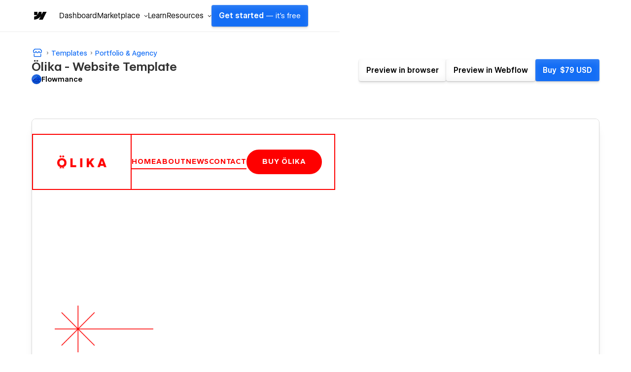

--- FILE ---
content_type: text/html
request_url: https://olika-template.webflow.io/
body_size: 7840
content:
<!DOCTYPE html><!-- This site was created in Webflow. https://webflow.com --><!-- Last Published: Thu Nov 06 2025 19:09:24 GMT+0000 (Coordinated Universal Time) --><html data-wf-domain="olika-template.webflow.io" data-wf-page="63c5529403d8915f19c362ff" data-wf-site="63c5529403d8915ef9c362fc"><head><meta charset="utf-8"/><title>Ölika - Webflow Ecommerce website template</title><meta content="Ölika leads the way with a versatile design fusing modern panache. A great Webflow template for creative freelancers, designers and design agencies." name="description"/><meta content="Ölika - Webflow Ecommerce website template" property="og:title"/><meta content="Ölika leads the way with a versatile design fusing modern panache. A great Webflow template for creative freelancers, designers and design agencies." property="og:description"/><meta content="Ölika - Webflow Ecommerce website template" property="twitter:title"/><meta content="Ölika leads the way with a versatile design fusing modern panache. A great Webflow template for creative freelancers, designers and design agencies." property="twitter:description"/><meta property="og:type" content="website"/><meta content="summary_large_image" name="twitter:card"/><meta content="width=device-width, initial-scale=1" name="viewport"/><meta content="Webflow" name="generator"/><link href="https://cdn.prod.website-files.com/63c5529403d8915ef9c362fc/css/olika-template.webflow.shared.86409589a.css" rel="stylesheet" type="text/css"/><style>@media (min-width:992px) {html.w-mod-js:not(.w-mod-ix) [data-w-id="fa597182-8fcc-5cbd-fe51-9352b678012b"] {-webkit-transform:translate3d(0, 0, 0) scale3d(0, 0, 1) rotateX(0) rotateY(0) rotateZ(0) skew(0, 0);-moz-transform:translate3d(0, 0, 0) scale3d(0, 0, 1) rotateX(0) rotateY(0) rotateZ(0) skew(0, 0);-ms-transform:translate3d(0, 0, 0) scale3d(0, 0, 1) rotateX(0) rotateY(0) rotateZ(0) skew(0, 0);transform:translate3d(0, 0, 0) scale3d(0, 0, 1) rotateX(0) rotateY(0) rotateZ(0) skew(0, 0);opacity:0;}}</style><link href="https://fonts.googleapis.com" rel="preconnect"/><link href="https://fonts.gstatic.com" rel="preconnect" crossorigin="anonymous"/><script src="https://ajax.googleapis.com/ajax/libs/webfont/1.6.26/webfont.js" type="text/javascript"></script><script type="text/javascript">WebFont.load({  google: {    families: ["Gantari:100,200,300,regular,500,600,700,800,900,100italic,200italic,300italic,italic,500italic,600italic,700italic,800italic,900italic"]  }});</script><script type="text/javascript">!function(o,c){var n=c.documentElement,t=" w-mod-";n.className+=t+"js",("ontouchstart"in o||o.DocumentTouch&&c instanceof DocumentTouch)&&(n.className+=t+"touch")}(window,document);</script><link href="https://cdn.prod.website-files.com/63c5529403d8915ef9c362fc/63c5529403d8918b99c363b3_fav.jpg" rel="shortcut icon" type="image/x-icon"/><link href="https://cdn.prod.website-files.com/63c5529403d8915ef9c362fc/63c5529403d891753bc3639f_mob.jpg" rel="apple-touch-icon"/><script type="text/javascript">window.__WEBFLOW_CURRENCY_SETTINGS = {"currencyCode":"USD","symbol":"$","decimal":".","fractionDigits":2,"group":",","template":"{{wf {\"path\":\"symbol\",\"type\":\"PlainText\"} }} {{wf {\"path\":\"amount\",\"type\":\"CommercePrice\"} }} {{wf {\"path\":\"currencyCode\",\"type\":\"PlainText\"} }}","hideDecimalForWholeNumbers":false};</script></head><body><div id="Top" class="page-content"><div data-w-id="513b7a5d-8ad1-ca92-9825-dde129073f8c" data-animation="default" data-collapse="medium" data-duration="400" data-easing="ease" data-easing2="ease" role="banner" class="navar w-nav"><div class="container-nav w-container"><div id="w-node-_513b7a5d-8ad1-ca92-9825-dde129073f8e-29073f8c" class="logo-wrapper-line"><a href="/" id="w-node-_513b7a5d-8ad1-ca92-9825-dde129073f8f-29073f8c" data-w-id="513b7a5d-8ad1-ca92-9825-dde129073f8f" aria-current="page" class="brand-logo _2 w-inline-block w--current"><img src="https://cdn.prod.website-files.com/63c5529403d8915ef9c362fc/63c696c5cddac44e4d0e6073_logo.png" loading="lazy" width="376.5" sizes="(max-width: 479px) 100vw, 376.5px" alt="" srcset="https://cdn.prod.website-files.com/63c5529403d8915ef9c362fc/63c696c5cddac44e4d0e6073_logo-p-500.png 500w, https://cdn.prod.website-files.com/63c5529403d8915ef9c362fc/63c696c5cddac44e4d0e6073_logo-p-800.png 800w, https://cdn.prod.website-files.com/63c5529403d8915ef9c362fc/63c696c5cddac44e4d0e6073_logo.png 1140w" class="olika-logo"/><img src="https://cdn.prod.website-files.com/63c5529403d8915ef9c362fc/63c696c5cddac44e4d0e6073_logo.png" loading="lazy" width="376.5" sizes="(max-width: 479px) 100vw, 376.5px" alt="" srcset="https://cdn.prod.website-files.com/63c5529403d8915ef9c362fc/63c696c5cddac44e4d0e6073_logo-p-500.png 500w, https://cdn.prod.website-files.com/63c5529403d8915ef9c362fc/63c696c5cddac44e4d0e6073_logo-p-800.png 800w, https://cdn.prod.website-files.com/63c5529403d8915ef9c362fc/63c696c5cddac44e4d0e6073_logo.png 1140w" class="olika-logo hide"/></a></div><nav role="navigation" id="w-node-_513b7a5d-8ad1-ca92-9825-dde129073f92-29073f8c" class="nav-menu w-nav-menu"><div class="flex-navigation"><a href="/" aria-current="page" class="navigation-line _2 flex w-inline-block w--current"><div><div class="button-text-wrapper"><div class="button-text">Home</div><div class="button-text">Home</div></div><div class="button-line-first"><div class="button-line-overlay"></div></div></div></a><a href="/about" class="navigation-line _2 flex w-inline-block"><div><div class="button-text-wrapper"><div class="button-text">About</div><div class="button-text">About</div></div><div class="button-line-first"><div class="button-line-overlay"></div></div></div></a><a href="/news" class="navigation-line _2 flex w-inline-block"><div><div class="button-text-wrapper"><div class="button-text">News</div><div class="button-text">News</div></div><div class="button-line-first"><div class="button-line-overlay"></div></div></div></a><a href="/contact" class="navigation-line _2 flex w-inline-block"><div><div class="button-text-wrapper"><div class="button-text">contact</div><div class="button-text">contact</div></div><div class="button-line-first"><div class="button-line-overlay"></div></div></div></a><a data-w-id="513b7a5d-8ad1-ca92-9825-dde129073fc1" href="https://webflow.com/templates/html/olika-creative-website-template" target="_blank" class="button red w-inline-block"><div class="button-text-wrapper"><div class="button-text white">buy Ölika</div><div class="button-text red">buy Ölika</div></div></a></div></nav><div id="w-node-_513b7a5d-8ad1-ca92-9825-dde129073fc7-29073f8c" class="menu-button w-nav-button"><div class="line-wrapper"><div class="vertical-line-1"></div><div class="verical-line-2"></div></div></div></div></div><div class="hero"><div class="scroll-down-wrapper"><div class="scroll-flex"></div></div><div class="container"><div class="hero-title-flex"><h1 data-w-id="10eeef30-a0af-4dff-c16f-89e1fe28a466" style="opacity:0" class="hero-display _1">Ölika<br/></h1><h1 data-w-id="10eeef30-a0af-4dff-c16f-89e1fe28a469" style="opacity:0" class="hero-display _2">digital<br/></h1><h1 data-w-id="10eeef30-a0af-4dff-c16f-89e1fe28a46c" style="opacity:0" class="hero-display _3">studio<br/></h1></div></div><img src="https://cdn.prod.website-files.com/63c5529403d8915ef9c362fc/63c696031a8f146d09adf361_shape-1.png" loading="lazy" width="200" sizes="(max-width: 479px) 100vw, 200px" alt="" srcset="https://cdn.prod.website-files.com/63c5529403d8915ef9c362fc/63c696031a8f146d09adf361_shape-1-p-500.png 500w, https://cdn.prod.website-files.com/63c5529403d8915ef9c362fc/63c696031a8f146d09adf361_shape-1-p-800.png 800w, https://cdn.prod.website-files.com/63c5529403d8915ef9c362fc/63c696031a8f146d09adf361_shape-1-p-1080.png 1080w, https://cdn.prod.website-files.com/63c5529403d8915ef9c362fc/63c696031a8f146d09adf361_shape-1-p-1600.png 1600w, https://cdn.prod.website-files.com/63c5529403d8915ef9c362fc/63c696031a8f146d09adf361_shape-1-p-2000.png 2000w, https://cdn.prod.website-files.com/63c5529403d8915ef9c362fc/63c696031a8f146d09adf361_shape-1.png 2646w" class="shape-5"/></div><div class="section _50px-padding"><div class="container"><div class="grid-2-columns"><div id="w-node-_95eefea9-e6ee-9700-1188-aa00f9ae025c-19c362ff"><h3 class="display-1">Our Work<br/></h3></div><div id="w-node-f608568d-1f90-4f6b-0361-70daa8ce297a-19c362ff"><a data-w-id="c561cb83-ea36-d156-12dc-592aac259a96" href="#" class="button black w-inline-block"><div class="button-text-wrapper"><div class="button-text white">View All work</div><div class="button-text black">View All work</div></div></a></div></div><div data-w-id="83b8e703-6298-8c48-b28d-8612f57e4b0d" class="margin-70px"><div class="grid-3-columns _2"><div id="w-node-_83b8e703-6298-8c48-b28d-8612f57e4b0f-19c362ff" class="first w-dyn-list"><div role="list" class="w-dyn-items"><div role="listitem" class="w-dyn-item"><a href="/project/digi-template" class="text-wrapper for-project w-inline-block"><div data-w-id="3c70a45d-64d4-eed6-5c73-f1bbc70b6378" class="photo-line-animation"><img loading="eager" width="666.5" alt="" src="https://cdn.prod.website-files.com/63c5529403d89116a3c3632d/63c6aa5f6b15725903ce0ad0_work-1.jpg" sizes="(max-width: 767px) 100vw, 666.5px" srcset="https://cdn.prod.website-files.com/63c5529403d89116a3c3632d/63c6aa5f6b15725903ce0ad0_work-1-p-500.jpg 500w, https://cdn.prod.website-files.com/63c5529403d89116a3c3632d/63c6aa5f6b15725903ce0ad0_work-1-p-800.jpg 800w, https://cdn.prod.website-files.com/63c5529403d89116a3c3632d/63c6aa5f6b15725903ce0ad0_work-1-p-1080.jpg 1080w, https://cdn.prod.website-files.com/63c5529403d89116a3c3632d/63c6aa5f6b15725903ce0ad0_work-1-p-1600.jpg 1600w, https://cdn.prod.website-files.com/63c5529403d89116a3c3632d/63c6aa5f6b15725903ce0ad0_work-1.jpg 2500w" class="photo"/><div class="heading-overlay _2"></div></div><div class="project-title-flex"><div class="title-flex"><h3 class="project-title">Digi Template</h3><h3 class="project-title">Digi Template</h3></div><div class="top-text">Art Direction, Design</div></div></a></div></div></div><div id="w-node-_83b8e703-6298-8c48-b28d-8612f57e4b15-19c362ff" class="third w-dyn-list"><div role="list" class="w-dyn-items"><div role="listitem" class="w-dyn-item"><a href="/project/nimbo-template" class="text-wrapper for-project w-inline-block"><div data-w-id="91edcc51-f9ec-75f5-dae9-110fca3940ad" class="photo-line-animation"><img loading="eager" width="666.5" alt="" src="https://cdn.prod.website-files.com/63c5529403d89116a3c3632d/63c6aa8086c0c91ccb9c9c8a_work-2.jpg" sizes="(max-width: 767px) 100vw, 666.5px" srcset="https://cdn.prod.website-files.com/63c5529403d89116a3c3632d/63c6aa8086c0c91ccb9c9c8a_work-2-p-500.jpg 500w, https://cdn.prod.website-files.com/63c5529403d89116a3c3632d/63c6aa8086c0c91ccb9c9c8a_work-2-p-800.jpg 800w, https://cdn.prod.website-files.com/63c5529403d89116a3c3632d/63c6aa8086c0c91ccb9c9c8a_work-2-p-1080.jpg 1080w, https://cdn.prod.website-files.com/63c5529403d89116a3c3632d/63c6aa8086c0c91ccb9c9c8a_work-2-p-1600.jpg 1600w, https://cdn.prod.website-files.com/63c5529403d89116a3c3632d/63c6aa8086c0c91ccb9c9c8a_work-2.jpg 2500w" class="photo"/><div class="heading-overlay _2"></div></div><div class="project-title-flex"><div class="title-flex"><h3 class="project-title">Nimbo Template</h3><h3 class="project-title">Nimbo Template</h3></div><div class="top-text">Logo, User Interface</div></div></a></div></div></div></div><div class="grid-3-columns _2"><div id="w-node-_83b8e703-6298-8c48-b28d-8612f57e4b22-19c362ff" class="first w-dyn-list"><div role="list" class="w-dyn-items"><div role="listitem" class="w-dyn-item"><a href="/project/odger-template" class="text-wrapper for-project w-inline-block"><div data-w-id="bc867262-4690-b6e6-7a1e-d28a92225ff1" class="photo-line-animation"><img loading="eager" width="666.5" alt="" src="https://cdn.prod.website-files.com/63c5529403d89116a3c3632d/63c6abb673ab1240fb4a5531_work-3.jpg" sizes="(max-width: 767px) 100vw, 666.5px" srcset="https://cdn.prod.website-files.com/63c5529403d89116a3c3632d/63c6abb673ab1240fb4a5531_work-3-p-500.jpg 500w, https://cdn.prod.website-files.com/63c5529403d89116a3c3632d/63c6abb673ab1240fb4a5531_work-3-p-800.jpg 800w, https://cdn.prod.website-files.com/63c5529403d89116a3c3632d/63c6abb673ab1240fb4a5531_work-3-p-1080.jpg 1080w, https://cdn.prod.website-files.com/63c5529403d89116a3c3632d/63c6abb673ab1240fb4a5531_work-3-p-1600.jpg 1600w, https://cdn.prod.website-files.com/63c5529403d89116a3c3632d/63c6abb673ab1240fb4a5531_work-3-p-2000.jpg 2000w, https://cdn.prod.website-files.com/63c5529403d89116a3c3632d/63c6abb673ab1240fb4a5531_work-3-p-2600.jpg 2600w, https://cdn.prod.website-files.com/63c5529403d89116a3c3632d/63c6abb673ab1240fb4a5531_work-3-p-3200.jpg 3200w, https://cdn.prod.website-files.com/63c5529403d89116a3c3632d/63c6abb673ab1240fb4a5531_work-3.jpg 6016w" class="photo"/><div class="heading-overlay _2"></div></div><div class="project-title-flex"><div class="title-flex"><h3 class="project-title">Odger Template</h3><h3 class="project-title">Odger Template</h3></div><div class="top-text">Logo, User Interface</div></div></a></div></div></div><div id="w-node-_83b8e703-6298-8c48-b28d-8612f57e4b28-19c362ff" class="third w-dyn-list"><div role="list" class="w-dyn-items"><div role="listitem" class="w-dyn-item"><a href="/project/vest-template" class="text-wrapper for-project w-inline-block"><div data-w-id="7a6b9ec2-d3d4-90c1-5119-4850fa0f4b7b" class="photo-line-animation"><img loading="eager" width="666.5" alt="" src="https://cdn.prod.website-files.com/63c5529403d89116a3c3632d/63c6abbf1ff1902c14b5700b_work-4.jpg" sizes="(max-width: 767px) 100vw, 666.5px" srcset="https://cdn.prod.website-files.com/63c5529403d89116a3c3632d/63c6abbf1ff1902c14b5700b_work-4-p-500.jpg 500w, https://cdn.prod.website-files.com/63c5529403d89116a3c3632d/63c6abbf1ff1902c14b5700b_work-4-p-800.jpg 800w, https://cdn.prod.website-files.com/63c5529403d89116a3c3632d/63c6abbf1ff1902c14b5700b_work-4-p-1080.jpg 1080w, https://cdn.prod.website-files.com/63c5529403d89116a3c3632d/63c6abbf1ff1902c14b5700b_work-4-p-1600.jpg 1600w, https://cdn.prod.website-files.com/63c5529403d89116a3c3632d/63c6abbf1ff1902c14b5700b_work-4.jpg 2500w" class="photo"/><div class="heading-overlay _2"></div></div><div class="project-title-flex"><div class="title-flex"><h3 class="project-title">Vest Template</h3><h3 class="project-title">Vest Template</h3></div><div class="top-text">User Interface</div></div></a></div></div></div></div></div><div class="margin-150px"><div class="max-w-width"><h4 class="display-3">Our lovely client</h4></div><div class="logo-grid _3"><div id="w-node-b3228df3-08e7-1986-3c43-b56b38aee4e3-19c362ff" class="animation-element"><img src="https://cdn.prod.website-files.com/627298b34d84a873409730b9/62948e04394a4ca8365abbd3_file%20(15).svg" loading="lazy" width="150" id="w-node-b3228df3-08e7-1986-3c43-b56b38aee4e4-19c362ff" alt="" class="logo-image"/></div><div id="w-node-b3228df3-08e7-1986-3c43-b56b38aee4e5-19c362ff" class="animation-element"><img src="https://cdn.prod.website-files.com/627298b34d84a873409730b9/62948d50e865830964b9d097_file%20(11).svg" loading="lazy" width="150" id="w-node-b3228df3-08e7-1986-3c43-b56b38aee4e6-19c362ff" alt="" class="logo-image"/></div><div id="w-node-b3228df3-08e7-1986-3c43-b56b38aee4e7-19c362ff" class="animation-element"><img src="https://cdn.prod.website-files.com/627298b34d84a873409730b9/62948d50e865837e90b9d096_file%20(1).svg" loading="lazy" id="w-node-b3228df3-08e7-1986-3c43-b56b38aee4e8-19c362ff" width="130" alt="" class="logo-image"/></div><div id="w-node-b3228df3-08e7-1986-3c43-b56b38aee4e9-19c362ff" class="animation-element"><img src="https://cdn.prod.website-files.com/627298b34d84a873409730b9/62948da133518fd4d14fc0da_file%20(13).svg" loading="lazy" width="170" id="w-node-b3228df3-08e7-1986-3c43-b56b38aee4ea-19c362ff" alt="" class="logo-image"/></div><div id="w-node-b3228df3-08e7-1986-3c43-b56b38aee4eb-19c362ff" class="animation-element"><img src="https://cdn.prod.website-files.com/63c5529403d8915ef9c362fc/63c6c0af1d927f097f3aba38_file%20(34).svg" loading="lazy" width="170" id="w-node-b3228df3-08e7-1986-3c43-b56b38aee4ec-19c362ff" alt="" class="logo-image"/></div></div></div></div><img src="https://cdn.prod.website-files.com/63c5529403d8915ef9c362fc/63c6aea54bb1a5f0110fec7c_shape-2.svg" loading="lazy" width="67" alt="" class="shape-1"/></div><div class="section"><div class="container"><div class="service-grid"><div id="w-node-_6facb64e-8d36-607b-96bc-b9ae3ce39db3-19c362ff" class="sticky-item"><div id="w-node-d7b77934-f350-92e3-866d-ec504d74cebe-19c362ff" class="left-part"><div><h3 class="display-1 blue">What we love to do<br/></h3><div class="margin-70px"><a data-w-id="2e53b560-d746-c57c-616b-8d9cce849a1c" href="#" class="button blue w-inline-block"><div class="button-text-wrapper"><div class="button-text blue">BOOK A FREE KICK-OFF CALL!</div><div class="button-text white">BOOK A FREE KICK-OFF CALL!</div></div></a></div></div></div><img src="https://cdn.prod.website-files.com/63c5529403d8915ef9c362fc/63c6bea96998d81d38caeaf4_shape-3.png" loading="lazy" width="67" sizes="67px" alt="" srcset="https://cdn.prod.website-files.com/63c5529403d8915ef9c362fc/63c6bea96998d81d38caeaf4_shape-3-p-500.png 500w, https://cdn.prod.website-files.com/63c5529403d8915ef9c362fc/63c6bea96998d81d38caeaf4_shape-3.png 500w" class="shape-3"/></div><div id="w-node-_11bf1953-0a07-5085-5aee-2afa078d704e-19c362ff"><div class="service-wrapper"><div class="blue-item"><div class="service-flex"><div class="icon"><img src="https://cdn.prod.website-files.com/63c5529403d8915ef9c362fc/63c6ba7085d99007dfd97459_icons8-fingerprint-256.png" loading="lazy" width="128" alt=""/></div><div class="content"><h3 class="services-title">prototyping</h3><div><p class="paragraph-blue">Lorem ipsum dolor sit amet, consectetur adipiscing elit. Suspendisse varius enim.</p></div></div></div></div><div class="blue-item"><div class="service-flex"><div class="icon"><img src="https://cdn.prod.website-files.com/63c5529403d8915ef9c362fc/63c6bc8873ab1267e94b2a36_icons8-geometric-flowers-256.png" loading="lazy" width="128" alt=""/></div><div class="content"><h3 class="services-title">ui/ux design</h3><div><p class="paragraph-blue">Lorem ipsum dolor sit amet, consectetur adipiscing elit. Suspendisse varius enim.</p></div></div></div></div><div class="blue-item"><div class="service-flex"><div class="icon"><img src="https://cdn.prod.website-files.com/63c5529403d8915ef9c362fc/63c6bcb385d990f60dd98de9_icons8-webflow-256.png" loading="lazy" width="128" alt=""/></div><div class="content"><h3 class="services-title">development</h3><div><p class="paragraph-blue">Lorem ipsum dolor sit amet, consectetur adipiscing elit. Suspendisse varius enim.</p></div></div></div></div><div class="blue-item"><div class="service-flex"><div class="icon"><img src="https://cdn.prod.website-files.com/63c5529403d8915ef9c362fc/63c6bcda0b0ea39873af3143_icons8-investment-portfolio-256.png" loading="lazy" width="128" alt=""/></div><div class="content"><h3 class="services-title">marketing</h3><div><p class="paragraph-blue">Lorem ipsum dolor sit amet, consectetur adipiscing elit. Suspendisse varius enim.</p></div></div></div></div></div></div></div></div></div><div class="section"><div class="container"><div class="grid-3-columns"><div data-w-id="671be036-85ec-40b2-85ec-2dfe7835e8b1" class="photo-line-animation"><img loading="eager" width="666.5" sizes="(max-width: 767px) 100vw, 666.5px" src="https://cdn.prod.website-files.com/63c5529403d8915ef9c362fc/63c7e3143707897753b02fc9_photo-2.jpg" alt="" srcset="https://cdn.prod.website-files.com/63c5529403d8915ef9c362fc/63c7e3143707897753b02fc9_photo-2-p-500.jpg 500w, https://cdn.prod.website-files.com/63c5529403d8915ef9c362fc/63c7e3143707897753b02fc9_photo-2-p-800.jpg 800w, https://cdn.prod.website-files.com/63c5529403d8915ef9c362fc/63c7e3143707897753b02fc9_photo-2-p-1080.jpg 1080w, https://cdn.prod.website-files.com/63c5529403d8915ef9c362fc/63c7e3143707897753b02fc9_photo-2-p-1600.jpg 1600w, https://cdn.prod.website-files.com/63c5529403d8915ef9c362fc/63c7e3143707897753b02fc9_photo-2.jpg 2000w" class="photo"/><div class="heading-overlay _2 color"></div></div><div data-w-id="817224f0-bb44-46c0-1eda-c730d4419ba7" class="photo-line-animation with-lightbox"><img loading="eager" width="666.5" sizes="(max-width: 767px) 100vw, 666.5px" src="https://cdn.prod.website-files.com/63c5529403d8915ef9c362fc/63c7eed622d14280b0218fd0_photo-4.jpg" alt="" srcset="https://cdn.prod.website-files.com/63c5529403d8915ef9c362fc/63c7eed622d14280b0218fd0_photo-4-p-500.jpg 500w, https://cdn.prod.website-files.com/63c5529403d8915ef9c362fc/63c7eed622d14280b0218fd0_photo-4-p-800.jpg 800w, https://cdn.prod.website-files.com/63c5529403d8915ef9c362fc/63c7eed622d14280b0218fd0_photo-4-p-1080.jpg 1080w, https://cdn.prod.website-files.com/63c5529403d8915ef9c362fc/63c7eed622d14280b0218fd0_photo-4.jpg 2000w" class="photo"/><div class="heading-overlay _2 color"></div><a href="#" data-w-id="5e1a4553-0785-61da-59c1-6ba66822343a" style="opacity:0" class="lightbox-link w-inline-block w-lightbox"><div class="text-rotator-main"><div class="text-rotator-content _1"><h3 class="text-rotator showreel-text">SHOW REEL 2023©</h3><h3 class="text-rotator showreel-text">SHOW REEL 2023©</h3><h3 class="text-rotator showreel-text">SHOW REEL 2023©</h3><h3 class="text-rotator showreel-text">SHOW REEL 2023©</h3><h3 class="text-rotator showreel-text">SHOW REEL 2023©</h3><h3 class="text-rotator showreel-text">SHOW REEL 2023©</h3></div><div class="text-rotator-content _1"><h3 class="text-rotator showreel-text">SHOW REEL 2023©</h3><h3 class="text-rotator showreel-text">SHOW REEL 2023©</h3><h3 class="text-rotator showreel-text">SHOW REEL 2023©</h3><h3 class="text-rotator showreel-text">SHOW REEL 2023©</h3><h3 class="text-rotator showreel-text">SHOW REEL 2023©</h3><h3 class="text-rotator showreel-text">SHOW REEL 2023©</h3></div></div><script type="application/json" class="w-json">{
  "items": [
    {
      "url": "https://www.youtube.com/watch?v=aUXgKFEQugQ&t=2s",
      "originalUrl": "https://www.youtube.com/watch?v=aUXgKFEQugQ&t=2s",
      "width": 940,
      "height": 528,
      "thumbnailUrl": "https://i.ytimg.com/vi/aUXgKFEQugQ/hqdefault.jpg",
      "html": "<iframe class=\"embedly-embed\" src=\"//cdn.embedly.com/widgets/media.html?src=https%3A%2F%2Fwww.youtube.com%2Fembed%2FaUXgKFEQugQ%3Fstart%3D2%26feature%3Doembed%26start%3D2&display_name=YouTube&url=https%3A%2F%2Fwww.youtube.com%2Fwatch%3Fv%3DaUXgKFEQugQ&image=https%3A%2F%2Fi.ytimg.com%2Fvi%2FaUXgKFEQugQ%2Fhqdefault.jpg&key=96f1f04c5f4143bcb0f2e68c87d65feb&type=text%2Fhtml&schema=youtube\" width=\"940\" height=\"528\" scrolling=\"no\" title=\"YouTube embed\" frameborder=\"0\" allow=\"autoplay; fullscreen\" allowfullscreen=\"true\"></iframe>",
      "type": "video"
    }
  ],
  "group": ""
}</script></a></div><div data-w-id="32efeb74-c877-4c4a-ec70-47f034468fb8" class="photo-line-animation"><img loading="eager" width="666.5" sizes="(max-width: 767px) 100vw, 666.5px" src="https://cdn.prod.website-files.com/63c5529403d8915ef9c362fc/63c7eed6bc45dd06098ba19e_photo-3.jpg" alt="" srcset="https://cdn.prod.website-files.com/63c5529403d8915ef9c362fc/63c7eed6bc45dd06098ba19e_photo-3-p-500.jpg 500w, https://cdn.prod.website-files.com/63c5529403d8915ef9c362fc/63c7eed6bc45dd06098ba19e_photo-3-p-800.jpg 800w, https://cdn.prod.website-files.com/63c5529403d8915ef9c362fc/63c7eed6bc45dd06098ba19e_photo-3-p-1080.jpg 1080w, https://cdn.prod.website-files.com/63c5529403d8915ef9c362fc/63c7eed6bc45dd06098ba19e_photo-3.jpg 1500w" class="photo"/><div class="heading-overlay _2 color"></div></div></div></div></div><div data-w-id="e06f15f8-8a9d-6522-b24f-08004bc44a2d" class="section overflow"><div class="container"><div class="max-w-width"><h3 class="display-1 violet">What they think<br/></h3></div></div><div class="testimonials-component"><div class="testimonials-loop"><div class="testimonials-wrapper"><div class="rating-wrapper"><img src="https://cdn.prod.website-files.com/63c5529403d8915ef9c362fc/63c7da12c443b031f60fb076_icons8-star-filled-192.png" loading="lazy" width="20" alt=""/><img src="https://cdn.prod.website-files.com/63c5529403d8915ef9c362fc/63c7da12c443b031f60fb076_icons8-star-filled-192.png" loading="lazy" width="20" alt=""/><img src="https://cdn.prod.website-files.com/63c5529403d8915ef9c362fc/63c7da12c443b031f60fb076_icons8-star-filled-192.png" loading="lazy" width="20" alt=""/><img src="https://cdn.prod.website-files.com/63c5529403d8915ef9c362fc/63c7da12c443b031f60fb076_icons8-star-filled-192.png" loading="lazy" width="20" alt=""/><img src="https://cdn.prod.website-files.com/63c5529403d8915ef9c362fc/63c7da12c443b031f60fb076_icons8-star-filled-192.png" loading="lazy" width="20" alt=""/></div><p class="paragraph-violet">“Lorem ipsum dolor sit amet consectetur adipiscing lectus a nunc mauris scelerisque.”</p><div class="testimonials-content"><div class="client-image"><img src="https://cdn.prod.website-files.com/63bd45b979b13828c7c6bd6a/63bebcba508ab61f82721200_team-member-02.jpeg" loading="lazy" alt="" class="testimonials-image"/></div><div class="client-name-wrapper"><div class="client-name">aminah Mora</div><div class="client-subname">UX Designer</div></div></div></div><div class="testimonials-wrapper"><div class="rating-wrapper"><img src="https://cdn.prod.website-files.com/63c5529403d8915ef9c362fc/63c7da12c443b031f60fb076_icons8-star-filled-192.png" loading="lazy" width="20" alt=""/><img src="https://cdn.prod.website-files.com/63c5529403d8915ef9c362fc/63c7da12c443b031f60fb076_icons8-star-filled-192.png" loading="lazy" width="20" alt=""/><img src="https://cdn.prod.website-files.com/63c5529403d8915ef9c362fc/63c7da12c443b031f60fb076_icons8-star-filled-192.png" loading="lazy" width="20" alt=""/><img src="https://cdn.prod.website-files.com/63c5529403d8915ef9c362fc/63c7da12c443b031f60fb076_icons8-star-filled-192.png" loading="lazy" width="20" alt=""/><img src="https://cdn.prod.website-files.com/63c5529403d8915ef9c362fc/63c7da12c443b031f60fb076_icons8-star-filled-192.png" loading="lazy" width="20" alt=""/></div><p class="paragraph-violet">“Lorem ipsum dolor sit amet consectetur adipiscing lectus a nunc mauris scelerisque.”</p><div class="testimonials-content"><div class="client-image"><img src="https://cdn.prod.website-files.com/63bd45b979b13828c7c6bd6a/63bebcb490d79771b76ba984_team-member-05.jpeg" loading="lazy" alt="" class="testimonials-image"/></div><div class="client-name-wrapper"><div class="client-name">Cassie Hunt</div><div class="client-subname">Head of Design</div></div></div></div><div class="testimonials-wrapper"><div class="rating-wrapper"><img src="https://cdn.prod.website-files.com/63c5529403d8915ef9c362fc/63c7da12c443b031f60fb076_icons8-star-filled-192.png" loading="lazy" width="20" alt=""/><img src="https://cdn.prod.website-files.com/63c5529403d8915ef9c362fc/63c7da12c443b031f60fb076_icons8-star-filled-192.png" loading="lazy" width="20" alt=""/><img src="https://cdn.prod.website-files.com/63c5529403d8915ef9c362fc/63c7da12c443b031f60fb076_icons8-star-filled-192.png" loading="lazy" width="20" alt=""/><img src="https://cdn.prod.website-files.com/63c5529403d8915ef9c362fc/63c7da12c443b031f60fb076_icons8-star-filled-192.png" loading="lazy" width="20" alt=""/><img src="https://cdn.prod.website-files.com/63c5529403d8915ef9c362fc/63c7da12c443b031f60fb076_icons8-star-filled-192.png" loading="lazy" width="20" alt=""/></div><p class="paragraph-violet">“Lorem ipsum dolor sit amet consectetur adipiscing lectus a nunc mauris scelerisque.”</p><div class="testimonials-content"><div class="client-image"><img src="https://cdn.prod.website-files.com/63bd45b979b13828c7c6bd6a/63bebcb424ee9d3698898470_team-member-01.jpeg" loading="lazy" alt="" class="testimonials-image"/></div><div class="client-name-wrapper"><div class="client-name">Sean Osborne</div><div class="client-subname">Product Manager</div></div></div></div><div class="testimonials-wrapper"><div class="rating-wrapper"><img src="https://cdn.prod.website-files.com/63c5529403d8915ef9c362fc/63c7da12c443b031f60fb076_icons8-star-filled-192.png" loading="lazy" width="20" alt=""/><img src="https://cdn.prod.website-files.com/63c5529403d8915ef9c362fc/63c7da12c443b031f60fb076_icons8-star-filled-192.png" loading="lazy" width="20" alt=""/><img src="https://cdn.prod.website-files.com/63c5529403d8915ef9c362fc/63c7da12c443b031f60fb076_icons8-star-filled-192.png" loading="lazy" width="20" alt=""/><img src="https://cdn.prod.website-files.com/63c5529403d8915ef9c362fc/63c7da12c443b031f60fb076_icons8-star-filled-192.png" loading="lazy" width="20" alt=""/><img src="https://cdn.prod.website-files.com/63c5529403d8915ef9c362fc/63c7da12c443b031f60fb076_icons8-star-filled-192.png" loading="lazy" width="20" alt=""/></div><p class="paragraph-violet">“Lorem ipsum dolor sit amet consectetur adipiscing lectus a nunc mauris scelerisque.”</p><div class="testimonials-content"><div class="client-image"><img src="https://cdn.prod.website-files.com/63bd45b979b13828c7c6bd6a/63bebcb41a72142e0da52170_team-member-04.jpeg" loading="lazy" alt="" class="testimonials-image"/></div><div class="client-name-wrapper"><div class="client-name">Shreya Olsen</div><div class="client-subname">Web Developer</div></div></div></div><div class="testimonials-wrapper"><div class="rating-wrapper"><img src="https://cdn.prod.website-files.com/63c5529403d8915ef9c362fc/63c7da12c443b031f60fb076_icons8-star-filled-192.png" loading="lazy" width="20" alt=""/><img src="https://cdn.prod.website-files.com/63c5529403d8915ef9c362fc/63c7da12c443b031f60fb076_icons8-star-filled-192.png" loading="lazy" width="20" alt=""/><img src="https://cdn.prod.website-files.com/63c5529403d8915ef9c362fc/63c7da12c443b031f60fb076_icons8-star-filled-192.png" loading="lazy" width="20" alt=""/><img src="https://cdn.prod.website-files.com/63c5529403d8915ef9c362fc/63c7da12c443b031f60fb076_icons8-star-filled-192.png" loading="lazy" width="20" alt=""/><img src="https://cdn.prod.website-files.com/63c5529403d8915ef9c362fc/63c7da12c443b031f60fb076_icons8-star-filled-192.png" loading="lazy" width="20" alt=""/></div><p class="paragraph-violet">“Lorem ipsum dolor sit amet consectetur adipiscing lectus a nunc mauris scelerisque.”</p><div class="testimonials-content"><div class="client-image"><img src="https://cdn.prod.website-files.com/63bd45b979b13828c7c6bd6a/63bebcb424ee9d3698898470_team-member-01.jpeg" loading="lazy" alt="" class="testimonials-image"/></div><div class="client-name-wrapper"><div class="client-name">Juan White</div><div class="client-subname">Data Engineer</div></div></div></div></div><div class="testimonials-loop"><div class="testimonials-wrapper"><div class="rating-wrapper"><img src="https://cdn.prod.website-files.com/63c5529403d8915ef9c362fc/63c7da12c443b031f60fb076_icons8-star-filled-192.png" loading="lazy" width="20" alt=""/><img src="https://cdn.prod.website-files.com/63c5529403d8915ef9c362fc/63c7da12c443b031f60fb076_icons8-star-filled-192.png" loading="lazy" width="20" alt=""/><img src="https://cdn.prod.website-files.com/63c5529403d8915ef9c362fc/63c7da12c443b031f60fb076_icons8-star-filled-192.png" loading="lazy" width="20" alt=""/><img src="https://cdn.prod.website-files.com/63c5529403d8915ef9c362fc/63c7da12c443b031f60fb076_icons8-star-filled-192.png" loading="lazy" width="20" alt=""/><img src="https://cdn.prod.website-files.com/63c5529403d8915ef9c362fc/63c7da12c443b031f60fb076_icons8-star-filled-192.png" loading="lazy" width="20" alt=""/></div><p class="paragraph-violet">“Lorem ipsum dolor sit amet consectetur adipiscing lectus a nunc mauris scelerisque.”</p><div class="testimonials-content"><div class="client-image"><img src="https://cdn.prod.website-files.com/63bd45b979b13828c7c6bd6a/63bebcb75a43052103d42abf_team-member-03.jpeg" loading="lazy" alt="" class="testimonials-image"/></div><div class="client-name-wrapper"><div class="client-name">Faith Shaffer</div><div class="client-subname">Product Manager</div></div></div></div><div class="testimonials-wrapper"><div class="rating-wrapper"><img src="https://cdn.prod.website-files.com/63c5529403d8915ef9c362fc/63c7da12c443b031f60fb076_icons8-star-filled-192.png" loading="lazy" width="20" alt=""/><img src="https://cdn.prod.website-files.com/63c5529403d8915ef9c362fc/63c7da12c443b031f60fb076_icons8-star-filled-192.png" loading="lazy" width="20" alt=""/><img src="https://cdn.prod.website-files.com/63c5529403d8915ef9c362fc/63c7da12c443b031f60fb076_icons8-star-filled-192.png" loading="lazy" width="20" alt=""/><img src="https://cdn.prod.website-files.com/63c5529403d8915ef9c362fc/63c7da12c443b031f60fb076_icons8-star-filled-192.png" loading="lazy" width="20" alt=""/><img src="https://cdn.prod.website-files.com/63c5529403d8915ef9c362fc/63c7da12c443b031f60fb076_icons8-star-filled-192.png" loading="lazy" width="20" alt=""/></div><p class="paragraph-violet">“Lorem ipsum dolor sit amet consectetur adipiscing lectus a nunc mauris scelerisque.”</p><div class="testimonials-content"><div class="client-image"><img src="https://cdn.prod.website-files.com/63bd45b979b13828c7c6bd6a/63bebcb41a72142e0da52170_team-member-04.jpeg" loading="lazy" alt="" class="testimonials-image"/></div><div class="client-name-wrapper"><div class="client-name">Karl Harding</div><div class="client-subname">Head of Design</div></div></div></div><div class="testimonials-wrapper"><div class="rating-wrapper"><img src="https://cdn.prod.website-files.com/63c5529403d8915ef9c362fc/63c7da12c443b031f60fb076_icons8-star-filled-192.png" loading="lazy" width="20" alt=""/><img src="https://cdn.prod.website-files.com/63c5529403d8915ef9c362fc/63c7da12c443b031f60fb076_icons8-star-filled-192.png" loading="lazy" width="20" alt=""/><img src="https://cdn.prod.website-files.com/63c5529403d8915ef9c362fc/63c7da12c443b031f60fb076_icons8-star-filled-192.png" loading="lazy" width="20" alt=""/><img src="https://cdn.prod.website-files.com/63c5529403d8915ef9c362fc/63c7da12c443b031f60fb076_icons8-star-filled-192.png" loading="lazy" width="20" alt=""/><img src="https://cdn.prod.website-files.com/63c5529403d8915ef9c362fc/63c7da12c443b031f60fb076_icons8-star-filled-192.png" loading="lazy" width="20" alt=""/></div><p class="paragraph-violet">“Lorem ipsum dolor sit amet consectetur adipiscing lectus a nunc mauris scelerisque.”</p><div class="testimonials-content"><div class="client-image"><img src="https://cdn.prod.website-files.com/63bd45b979b13828c7c6bd6a/63bebcb75a43052103d42abf_team-member-03.jpeg" loading="lazy" alt="" class="testimonials-image"/></div><div class="client-name-wrapper"><div class="client-name">Mason Blaese</div><div class="client-subname">Data Engineer</div></div></div></div><div class="testimonials-wrapper"><div class="rating-wrapper"><img src="https://cdn.prod.website-files.com/63c5529403d8915ef9c362fc/63c7da12c443b031f60fb076_icons8-star-filled-192.png" loading="lazy" width="20" alt=""/><img src="https://cdn.prod.website-files.com/63c5529403d8915ef9c362fc/63c7da12c443b031f60fb076_icons8-star-filled-192.png" loading="lazy" width="20" alt=""/><img src="https://cdn.prod.website-files.com/63c5529403d8915ef9c362fc/63c7da12c443b031f60fb076_icons8-star-filled-192.png" loading="lazy" width="20" alt=""/><img src="https://cdn.prod.website-files.com/63c5529403d8915ef9c362fc/63c7da12c443b031f60fb076_icons8-star-filled-192.png" loading="lazy" width="20" alt=""/><img src="https://cdn.prod.website-files.com/63c5529403d8915ef9c362fc/63c7da12c443b031f60fb076_icons8-star-filled-192.png" loading="lazy" width="20" alt=""/></div><p class="paragraph-violet">“Lorem ipsum dolor sit amet consectetur adipiscing lectus a nunc mauris scelerisque.”</p><div class="testimonials-content"><div class="client-image"><img src="https://cdn.prod.website-files.com/63bd45b979b13828c7c6bd6a/63bebcb490d79771b76ba984_team-member-05.jpeg" loading="lazy" alt="" class="testimonials-image"/></div><div class="client-name-wrapper"><div class="client-name">Kobi Logan</div><div class="client-subname">Web Developer</div></div></div></div><div class="testimonials-wrapper"><div class="rating-wrapper"><img src="https://cdn.prod.website-files.com/63c5529403d8915ef9c362fc/63c7da12c443b031f60fb076_icons8-star-filled-192.png" loading="lazy" width="20" alt=""/><img src="https://cdn.prod.website-files.com/63c5529403d8915ef9c362fc/63c7da12c443b031f60fb076_icons8-star-filled-192.png" loading="lazy" width="20" alt=""/><img src="https://cdn.prod.website-files.com/63c5529403d8915ef9c362fc/63c7da12c443b031f60fb076_icons8-star-filled-192.png" loading="lazy" width="20" alt=""/><img src="https://cdn.prod.website-files.com/63c5529403d8915ef9c362fc/63c7da12c443b031f60fb076_icons8-star-filled-192.png" loading="lazy" width="20" alt=""/><img src="https://cdn.prod.website-files.com/63c5529403d8915ef9c362fc/63c7da12c443b031f60fb076_icons8-star-filled-192.png" loading="lazy" width="20" alt=""/></div><p class="paragraph-violet">“Lorem ipsum dolor sit amet consectetur adipiscing lectus a nunc mauris scelerisque.”</p><div class="testimonials-content"><div class="client-image"><img src="https://cdn.prod.website-files.com/63bd45b979b13828c7c6bd6a/63bebcba508ab61f82721200_team-member-02.jpeg" loading="lazy" alt="" class="testimonials-image"/></div><div class="client-name-wrapper"><div class="client-name">Serena Neal</div><div class="client-subname">UX Designer</div></div></div></div></div></div><img src="https://cdn.prod.website-files.com/63c5529403d8915ef9c362fc/63c7f15a0f6d0c68ce8ad8df_shape-4.svg" loading="lazy" width="140" alt="" class="shape-2"/></div><div class="section"><div class="container"><div><div class="grid-2-columns violet"><div id="w-node-_032c4c7f-b140-e650-de21-7b5a9afc6043-19c362ff"><h3 class="display-1 violet">News<br/></h3></div><div id="w-node-_032c4c7f-b140-e650-de21-7b5a9afc6047-19c362ff"><a data-w-id="032c4c7f-b140-e650-de21-7b5a9afc6048" href="#" class="button violet w-inline-block"><div class="button-text-wrapper"><div class="button-text white">View All Post</div><div class="button-text violet">View All Post</div></div></a></div></div></div><div class="margin-60px"><div class="w-dyn-list"><div role="list" class="blog-grid w-dyn-items"><div data-w-id="4b2821b2-a30f-07d2-1243-f50a330ee3b8" style="opacity:0" role="listitem" class="w-dyn-item"><a data-w-id="fa597182-8fcc-5cbd-fe51-9352b6780129" href="/post/communication-between-studio-departments" class="project-card w-inline-block"><img src="https://cdn.prod.website-files.com/63c5529403d89116a3c3632d/63c7ed9622d14205fb217735_blog-1.jpg" loading="eager" alt="" sizes="100vw" srcset="https://cdn.prod.website-files.com/63c5529403d89116a3c3632d/63c7ed9622d14205fb217735_blog-1-p-500.jpg 500w, https://cdn.prod.website-files.com/63c5529403d89116a3c3632d/63c7ed9622d14205fb217735_blog-1-p-800.jpg 800w, https://cdn.prod.website-files.com/63c5529403d89116a3c3632d/63c7ed9622d14205fb217735_blog-1-p-1080.jpg 1080w, https://cdn.prod.website-files.com/63c5529403d89116a3c3632d/63c7ed9622d14205fb217735_blog-1-p-1600.jpg 1600w, https://cdn.prod.website-files.com/63c5529403d89116a3c3632d/63c7ed9622d14205fb217735_blog-1.jpg 2160w" class="blog-photo"/><div data-w-id="fa597182-8fcc-5cbd-fe51-9352b678012b" class="project-circle"><div class="text-block">Read <br/>More</div></div><div class="project-overlay"><div class="project-content _2"><h3 class="blog-title"> Communication between studio departments</h3></div></div><div class="meta-tag"><div class="meta-number"><div>11</div></div><div class="meta-month"><div>Jan</div></div></div></a></div><div data-w-id="4b2821b2-a30f-07d2-1243-f50a330ee3b8" style="opacity:0" role="listitem" class="w-dyn-item"><a data-w-id="fa597182-8fcc-5cbd-fe51-9352b6780129" href="/post/designers-who-changed-the-web-with-webflow" class="project-card w-inline-block"><img src="https://cdn.prod.website-files.com/63c5529403d89116a3c3632d/63c7edd9150008e1a8277eb1_blog-2.jpg" loading="eager" alt="" sizes="100vw" srcset="https://cdn.prod.website-files.com/63c5529403d89116a3c3632d/63c7edd9150008e1a8277eb1_blog-2-p-500.jpg 500w, https://cdn.prod.website-files.com/63c5529403d89116a3c3632d/63c7edd9150008e1a8277eb1_blog-2-p-800.jpg 800w, https://cdn.prod.website-files.com/63c5529403d89116a3c3632d/63c7edd9150008e1a8277eb1_blog-2-p-1080.jpg 1080w, https://cdn.prod.website-files.com/63c5529403d89116a3c3632d/63c7edd9150008e1a8277eb1_blog-2-p-1600.jpg 1600w, https://cdn.prod.website-files.com/63c5529403d89116a3c3632d/63c7edd9150008e1a8277eb1_blog-2.jpg 2160w" class="blog-photo"/><div data-w-id="fa597182-8fcc-5cbd-fe51-9352b678012b" class="project-circle"><div class="text-block">Read <br/>More</div></div><div class="project-overlay"><div class="project-content _2"><h3 class="blog-title">Designers who changed the web with Webflow</h3></div></div><div class="meta-tag"><div class="meta-number"><div>11</div></div><div class="meta-month"><div>Jan</div></div></div></a></div></div></div></div></div><img src="https://cdn.prod.website-files.com/63c5529403d8915ef9c362fc/63c7f26ac446581963153844_shape-6.svg" loading="lazy" width="60.5" alt="" class="shape-4"/></div><div class="bottom-wrapper"><div class="cta"><a href="/contact" class="text-rotator-wrapper w-inline-block"><div class="cta-rotator"><h3 class="cta-text-rotator">Let&#x27;s Get Started</h3><div class="start-icon"></div><h3 class="cta-text-rotator">Write us</h3><div class="start-icon"></div><h3 class="cta-text-rotator">Let&#x27;s Get Started</h3><div class="start-icon"></div><h3 class="cta-text-rotator">Write us</h3><div class="start-icon"></div><h3 class="cta-text-rotator">Let&#x27;s Get Started</h3><div class="start-icon"></div><h3 class="cta-text-rotator">Write us</h3><div class="start-icon"></div></div><div class="cta-rotator"><h3 class="cta-text-rotator">Let&#x27;s Get Started</h3><div class="start-icon"></div><h3 class="cta-text-rotator">Write us</h3><div class="start-icon"></div><h3 class="cta-text-rotator">Let&#x27;s Get Started</h3><div class="start-icon"></div><h3 class="cta-text-rotator">Write us</h3><div class="start-icon"></div><h3 class="cta-text-rotator">Let&#x27;s Get Started</h3><div class="start-icon"></div><h3 class="cta-text-rotator">Write us</h3><div class="start-icon"></div></div></a></div><div class="footer"><div class="container"><div class="footer-grid"><div id="w-node-_4e1cfda8-a73f-8ab6-e852-de3333cad13b-33cad10f" class="last-item-footer"><p class="copyright">© This is a <a href="https://webflow.com/templates/designers/deni-bozo" target="_blank" class="link green">Deni bozo</a> template. <br/>Powered by webflow.<a href="https://webflow.com/" target="_blank"></a></p></div><a href="#" id="w-node-_4e1cfda8-a73f-8ab6-e852-de3333cad145-33cad10f" class="footer-logo-link w-inline-block"><img src="https://cdn.prod.website-files.com/63c5529403d8915ef9c362fc/63c7fb7d3d1352e80ad3d275_logo-green.png" loading="lazy" width="110" sizes="(max-width: 479px) 100vw, 110px" alt="" srcset="https://cdn.prod.website-files.com/63c5529403d8915ef9c362fc/63c7fb7d3d1352e80ad3d275_logo-green-p-500.png 500w, https://cdn.prod.website-files.com/63c5529403d8915ef9c362fc/63c7fb7d3d1352e80ad3d275_logo-green-p-800.png 800w, https://cdn.prod.website-files.com/63c5529403d8915ef9c362fc/63c7fb7d3d1352e80ad3d275_logo-green.png 1140w"/></a><div id="w-node-_4e1cfda8-a73f-8ab6-e852-de3333cad147-33cad10f" class="footer-flex"><div class="social-wrapper"><a data-w-id="4e1cfda8-a73f-8ab6-e852-de3333cad149" href="https://linkedin.com/" target="_blank" class="social-icon w-inline-block"><img src="https://cdn.prod.website-files.com/63c5529403d8915ef9c362fc/63c7fc7522d142f9b32268ed_linkedin.png" loading="lazy" width="21" alt="" class="animation-image social-image relative"/><img src="https://cdn.prod.website-files.com/63c5529403d8915ef9c362fc/63c7fd6d8f903d9d9c041fc0_linkedin-white.png" loading="lazy" width="21" alt="" class="animation-image social-image absolute"/><div class="social-circle linkdin"></div></a><a data-w-id="4e1cfda8-a73f-8ab6-e852-de3333cad14d" href="https://instagram.com/" target="_blank" class="social-icon w-inline-block"><img src="https://cdn.prod.website-files.com/63c5529403d8915ef9c362fc/63c7fc75d4632351c07600bd_instagram.png" loading="lazy" width="20" alt="" class="animation-image social-image"/><img src="https://cdn.prod.website-files.com/63c5529403d8915ef9c362fc/63c7fd6d9471e6b9b9d84b52_instagram-white.png" loading="lazy" width="21" alt="" class="animation-image social-image absolute"/><div class="social-circle instagram"></div></a><a data-w-id="4e1cfda8-a73f-8ab6-e852-de3333cad151" href="https://facebook.com/" target="_blank" class="social-icon w-inline-block"><img src="https://cdn.prod.website-files.com/63c5529403d8915ef9c362fc/63c7fc7681893569d70c3379_facebook.png" loading="lazy" width="20" alt="" class="animation-image social-image"/><img src="https://cdn.prod.website-files.com/63c5529403d8915ef9c362fc/63c7fd6c818935c88e0c4692_facebook-white.png" loading="lazy" width="21" alt="" class="animation-image social-image absolute"/><div class="social-circle facebook"></div></a><a data-w-id="4e1cfda8-a73f-8ab6-e852-de3333cad155" href="https://twitter.com/" target="_blank" class="social-icon w-inline-block"><img src="https://cdn.prod.website-files.com/63c5529403d8915ef9c362fc/63c7fc76ebac453a182f7182_twitter.png" loading="lazy" width="20" alt="" class="animation-image social-image"/><img src="https://cdn.prod.website-files.com/63c5529403d8915ef9c362fc/63c7fd6d8f903daeb1041fc5_twitter-white.png" loading="lazy" width="21" alt="" class="animation-image social-image absolute"/><div class="social-circle twitter"></div></a><a data-w-id="4e1cfda8-a73f-8ab6-e852-de3333cad159" href="https://dribbble.com/" target="_blank" class="social-icon w-inline-block"><img src="https://cdn.prod.website-files.com/63c5529403d8915ef9c362fc/63c7fc789476d04fae637f59_dribbble.png" loading="lazy" width="20" alt="" class="animation-image social-image"/><img src="https://cdn.prod.website-files.com/63c5529403d8915ef9c362fc/63c7fd6d3d13521f42d3f0fc_dribbble-white.png" loading="lazy" width="21" alt="" class="animation-image social-image absolute"/><div class="social-circle dribble"></div></a></div></div></div></div></div></div><a href="#Top" data-w-id="51d45255-138f-c014-747b-6d6e09204f00" class="button black go-top w-inline-block"><div class="button-text-wrapper"><div class="button-text white">Up</div><div class="button-text black">Up</div></div></a></div><div data-w-id="9aeb2c69-d9fb-5cd4-9647-98f5d9cf92d6" style="opacity:0" class="badge-content"><div data-w-id="9aeb2c69-d9fb-5cd4-9647-98f5d9cf92d7" class="remove-icon"><img width="7" loading="lazy" alt="" src="https://cdn.prod.website-files.com/68f26949cacbd742af738b5c/68fb5f1c6b99a5208728018e_close.png"/></div><a data-w-id="9aeb2c69-d9fb-5cd4-9647-98f5d9cf92d9" href="https://www.flowmance.com/pricing" target="_blank" class="badge-wrapper w-inline-block"><div class="photo-badge"></div><div class="text-badge"><div class="circle-badge-hover"></div><div style="-webkit-transform:translate3d(0, 0, 0) scale3d(0.8, 0.8, 1) rotateX(0) rotateY(0) rotateZ(0) skew(0, 0);-moz-transform:translate3d(0, 0, 0) scale3d(0.8, 0.8, 1) rotateX(0) rotateY(0) rotateZ(0) skew(0, 0);-ms-transform:translate3d(0, 0, 0) scale3d(0.8, 0.8, 1) rotateX(0) rotateY(0) rotateZ(0) skew(0, 0);transform:translate3d(0, 0, 0) scale3d(0.8, 0.8, 1) rotateX(0) rotateY(0) rotateZ(0) skew(0, 0)" class="icon-badge"><img width="256" loading="lazy" alt="" src="https://cdn.prod.website-files.com/68f26949cacbd742af738b5c/68fb51c94901d8be742b1f32_lightning.png" class="code-embed"/></div><div class="text-badge-wrapper"><p class="badge-paragraph">Unlock 420+ Templates</p><p class="badge-paragraph biger">Unlock for $199</p></div></div></a></div><script src="https://d3e54v103j8qbb.cloudfront.net/js/jquery-3.5.1.min.dc5e7f18c8.js?site=63c5529403d8915ef9c362fc" type="text/javascript" integrity="sha256-9/aliU8dGd2tb6OSsuzixeV4y/faTqgFtohetphbbj0=" crossorigin="anonymous"></script><script src="https://cdn.prod.website-files.com/63c5529403d8915ef9c362fc/js/webflow.schunk.1a807f015b216e46.js" type="text/javascript"></script><script src="https://cdn.prod.website-files.com/63c5529403d8915ef9c362fc/js/webflow.schunk.61edb3a706614c8f.js" type="text/javascript"></script><script src="https://cdn.prod.website-files.com/63c5529403d8915ef9c362fc/js/webflow.d09a4bb1.2b2cc683f0b8ae17.js" type="text/javascript"></script></body></html>

--- FILE ---
content_type: text/css
request_url: https://cdn.prod.website-files.com/63c5529403d8915ef9c362fc/css/olika-template.webflow.shared.86409589a.css
body_size: 18840
content:
html {
  -webkit-text-size-adjust: 100%;
  -ms-text-size-adjust: 100%;
  font-family: sans-serif;
}

body {
  margin: 0;
}

article, aside, details, figcaption, figure, footer, header, hgroup, main, menu, nav, section, summary {
  display: block;
}

audio, canvas, progress, video {
  vertical-align: baseline;
  display: inline-block;
}

audio:not([controls]) {
  height: 0;
  display: none;
}

[hidden], template {
  display: none;
}

a {
  background-color: #0000;
}

a:active, a:hover {
  outline: 0;
}

abbr[title] {
  border-bottom: 1px dotted;
}

b, strong {
  font-weight: bold;
}

dfn {
  font-style: italic;
}

h1 {
  margin: .67em 0;
  font-size: 2em;
}

mark {
  color: #000;
  background: #ff0;
}

small {
  font-size: 80%;
}

sub, sup {
  vertical-align: baseline;
  font-size: 75%;
  line-height: 0;
  position: relative;
}

sup {
  top: -.5em;
}

sub {
  bottom: -.25em;
}

img {
  border: 0;
}

svg:not(:root) {
  overflow: hidden;
}

hr {
  box-sizing: content-box;
  height: 0;
}

pre {
  overflow: auto;
}

code, kbd, pre, samp {
  font-family: monospace;
  font-size: 1em;
}

button, input, optgroup, select, textarea {
  color: inherit;
  font: inherit;
  margin: 0;
}

button {
  overflow: visible;
}

button, select {
  text-transform: none;
}

button, html input[type="button"], input[type="reset"] {
  -webkit-appearance: button;
  cursor: pointer;
}

button[disabled], html input[disabled] {
  cursor: default;
}

button::-moz-focus-inner, input::-moz-focus-inner {
  border: 0;
  padding: 0;
}

input {
  line-height: normal;
}

input[type="checkbox"], input[type="radio"] {
  box-sizing: border-box;
  padding: 0;
}

input[type="number"]::-webkit-inner-spin-button, input[type="number"]::-webkit-outer-spin-button {
  height: auto;
}

input[type="search"] {
  -webkit-appearance: none;
}

input[type="search"]::-webkit-search-cancel-button, input[type="search"]::-webkit-search-decoration {
  -webkit-appearance: none;
}

legend {
  border: 0;
  padding: 0;
}

textarea {
  overflow: auto;
}

optgroup {
  font-weight: bold;
}

table {
  border-collapse: collapse;
  border-spacing: 0;
}

td, th {
  padding: 0;
}

@font-face {
  font-family: webflow-icons;
  src: url("[data-uri]") format("truetype");
  font-weight: normal;
  font-style: normal;
}

[class^="w-icon-"], [class*=" w-icon-"] {
  speak: none;
  font-variant: normal;
  text-transform: none;
  -webkit-font-smoothing: antialiased;
  -moz-osx-font-smoothing: grayscale;
  font-style: normal;
  font-weight: normal;
  line-height: 1;
  font-family: webflow-icons !important;
}

.w-icon-slider-right:before {
  content: "";
}

.w-icon-slider-left:before {
  content: "";
}

.w-icon-nav-menu:before {
  content: "";
}

.w-icon-arrow-down:before, .w-icon-dropdown-toggle:before {
  content: "";
}

.w-icon-file-upload-remove:before {
  content: "";
}

.w-icon-file-upload-icon:before {
  content: "";
}

* {
  box-sizing: border-box;
}

html {
  height: 100%;
}

body {
  color: #333;
  background-color: #fff;
  min-height: 100%;
  margin: 0;
  font-family: Arial, sans-serif;
  font-size: 14px;
  line-height: 20px;
}

img {
  vertical-align: middle;
  max-width: 100%;
  display: inline-block;
}

html.w-mod-touch * {
  background-attachment: scroll !important;
}

.w-block {
  display: block;
}

.w-inline-block {
  max-width: 100%;
  display: inline-block;
}

.w-clearfix:before, .w-clearfix:after {
  content: " ";
  grid-area: 1 / 1 / 2 / 2;
  display: table;
}

.w-clearfix:after {
  clear: both;
}

.w-hidden {
  display: none;
}

.w-button {
  color: #fff;
  line-height: inherit;
  cursor: pointer;
  background-color: #3898ec;
  border: 0;
  border-radius: 0;
  padding: 9px 15px;
  text-decoration: none;
  display: inline-block;
}

input.w-button {
  -webkit-appearance: button;
}

html[data-w-dynpage] [data-w-cloak] {
  color: #0000 !important;
}

.w-code-block {
  margin: unset;
}

pre.w-code-block code {
  all: inherit;
}

.w-optimization {
  display: contents;
}

.w-webflow-badge, .w-webflow-badge > img {
  box-sizing: unset;
  width: unset;
  height: unset;
  max-height: unset;
  max-width: unset;
  min-height: unset;
  min-width: unset;
  margin: unset;
  padding: unset;
  float: unset;
  clear: unset;
  border: unset;
  border-radius: unset;
  background: unset;
  background-image: unset;
  background-position: unset;
  background-size: unset;
  background-repeat: unset;
  background-origin: unset;
  background-clip: unset;
  background-attachment: unset;
  background-color: unset;
  box-shadow: unset;
  transform: unset;
  direction: unset;
  font-family: unset;
  font-weight: unset;
  color: unset;
  font-size: unset;
  line-height: unset;
  font-style: unset;
  font-variant: unset;
  text-align: unset;
  letter-spacing: unset;
  -webkit-text-decoration: unset;
  text-decoration: unset;
  text-indent: unset;
  text-transform: unset;
  list-style-type: unset;
  text-shadow: unset;
  vertical-align: unset;
  cursor: unset;
  white-space: unset;
  word-break: unset;
  word-spacing: unset;
  word-wrap: unset;
  transition: unset;
}

.w-webflow-badge {
  white-space: nowrap;
  cursor: pointer;
  box-shadow: 0 0 0 1px #0000001a, 0 1px 3px #0000001a;
  visibility: visible !important;
  opacity: 1 !important;
  z-index: 2147483647 !important;
  color: #aaadb0 !important;
  overflow: unset !important;
  background-color: #fff !important;
  border-radius: 3px !important;
  width: auto !important;
  height: auto !important;
  margin: 0 !important;
  padding: 6px !important;
  font-size: 12px !important;
  line-height: 14px !important;
  text-decoration: none !important;
  display: inline-block !important;
  position: fixed !important;
  inset: auto 12px 12px auto !important;
  transform: none !important;
}

.w-webflow-badge > img {
  position: unset;
  visibility: unset !important;
  opacity: 1 !important;
  vertical-align: middle !important;
  display: inline-block !important;
}

h1, h2, h3, h4, h5, h6 {
  margin-bottom: 10px;
  font-weight: bold;
}

h1 {
  margin-top: 20px;
  font-size: 38px;
  line-height: 44px;
}

h2 {
  margin-top: 20px;
  font-size: 32px;
  line-height: 36px;
}

h3 {
  margin-top: 20px;
  font-size: 24px;
  line-height: 30px;
}

h4 {
  margin-top: 10px;
  font-size: 18px;
  line-height: 24px;
}

h5 {
  margin-top: 10px;
  font-size: 14px;
  line-height: 20px;
}

h6 {
  margin-top: 10px;
  font-size: 12px;
  line-height: 18px;
}

p {
  margin-top: 0;
  margin-bottom: 10px;
}

blockquote {
  border-left: 5px solid #e2e2e2;
  margin: 0 0 10px;
  padding: 10px 20px;
  font-size: 18px;
  line-height: 22px;
}

figure {
  margin: 0 0 10px;
}

figcaption {
  text-align: center;
  margin-top: 5px;
}

ul, ol {
  margin-top: 0;
  margin-bottom: 10px;
  padding-left: 40px;
}

.w-list-unstyled {
  padding-left: 0;
  list-style: none;
}

.w-embed:before, .w-embed:after {
  content: " ";
  grid-area: 1 / 1 / 2 / 2;
  display: table;
}

.w-embed:after {
  clear: both;
}

.w-video {
  width: 100%;
  padding: 0;
  position: relative;
}

.w-video iframe, .w-video object, .w-video embed {
  border: none;
  width: 100%;
  height: 100%;
  position: absolute;
  top: 0;
  left: 0;
}

fieldset {
  border: 0;
  margin: 0;
  padding: 0;
}

button, [type="button"], [type="reset"] {
  cursor: pointer;
  -webkit-appearance: button;
  border: 0;
}

.w-form {
  margin: 0 0 15px;
}

.w-form-done {
  text-align: center;
  background-color: #ddd;
  padding: 20px;
  display: none;
}

.w-form-fail {
  background-color: #ffdede;
  margin-top: 10px;
  padding: 10px;
  display: none;
}

label {
  margin-bottom: 5px;
  font-weight: bold;
  display: block;
}

.w-input, .w-select {
  color: #333;
  vertical-align: middle;
  background-color: #fff;
  border: 1px solid #ccc;
  width: 100%;
  height: 38px;
  margin-bottom: 10px;
  padding: 8px 12px;
  font-size: 14px;
  line-height: 1.42857;
  display: block;
}

.w-input::placeholder, .w-select::placeholder {
  color: #999;
}

.w-input:focus, .w-select:focus {
  border-color: #3898ec;
  outline: 0;
}

.w-input[disabled], .w-select[disabled], .w-input[readonly], .w-select[readonly], fieldset[disabled] .w-input, fieldset[disabled] .w-select {
  cursor: not-allowed;
}

.w-input[disabled]:not(.w-input-disabled), .w-select[disabled]:not(.w-input-disabled), .w-input[readonly], .w-select[readonly], fieldset[disabled]:not(.w-input-disabled) .w-input, fieldset[disabled]:not(.w-input-disabled) .w-select {
  background-color: #eee;
}

textarea.w-input, textarea.w-select {
  height: auto;
}

.w-select {
  background-color: #f3f3f3;
}

.w-select[multiple] {
  height: auto;
}

.w-form-label {
  cursor: pointer;
  margin-bottom: 0;
  font-weight: normal;
  display: inline-block;
}

.w-radio {
  margin-bottom: 5px;
  padding-left: 20px;
  display: block;
}

.w-radio:before, .w-radio:after {
  content: " ";
  grid-area: 1 / 1 / 2 / 2;
  display: table;
}

.w-radio:after {
  clear: both;
}

.w-radio-input {
  float: left;
  margin: 3px 0 0 -20px;
  line-height: normal;
}

.w-file-upload {
  margin-bottom: 10px;
  display: block;
}

.w-file-upload-input {
  opacity: 0;
  z-index: -100;
  width: .1px;
  height: .1px;
  position: absolute;
  overflow: hidden;
}

.w-file-upload-default, .w-file-upload-uploading, .w-file-upload-success {
  color: #333;
  display: inline-block;
}

.w-file-upload-error {
  margin-top: 10px;
  display: block;
}

.w-file-upload-default.w-hidden, .w-file-upload-uploading.w-hidden, .w-file-upload-error.w-hidden, .w-file-upload-success.w-hidden {
  display: none;
}

.w-file-upload-uploading-btn {
  cursor: pointer;
  background-color: #fafafa;
  border: 1px solid #ccc;
  margin: 0;
  padding: 8px 12px;
  font-size: 14px;
  font-weight: normal;
  display: flex;
}

.w-file-upload-file {
  background-color: #fafafa;
  border: 1px solid #ccc;
  flex-grow: 1;
  justify-content: space-between;
  margin: 0;
  padding: 8px 9px 8px 11px;
  display: flex;
}

.w-file-upload-file-name {
  font-size: 14px;
  font-weight: normal;
  display: block;
}

.w-file-remove-link {
  cursor: pointer;
  width: auto;
  height: auto;
  margin-top: 3px;
  margin-left: 10px;
  padding: 3px;
  display: block;
}

.w-icon-file-upload-remove {
  margin: auto;
  font-size: 10px;
}

.w-file-upload-error-msg {
  color: #ea384c;
  padding: 2px 0;
  display: inline-block;
}

.w-file-upload-info {
  padding: 0 12px;
  line-height: 38px;
  display: inline-block;
}

.w-file-upload-label {
  cursor: pointer;
  background-color: #fafafa;
  border: 1px solid #ccc;
  margin: 0;
  padding: 8px 12px;
  font-size: 14px;
  font-weight: normal;
  display: inline-block;
}

.w-icon-file-upload-icon, .w-icon-file-upload-uploading {
  width: 20px;
  margin-right: 8px;
  display: inline-block;
}

.w-icon-file-upload-uploading {
  height: 20px;
}

.w-container {
  max-width: 940px;
  margin-left: auto;
  margin-right: auto;
}

.w-container:before, .w-container:after {
  content: " ";
  grid-area: 1 / 1 / 2 / 2;
  display: table;
}

.w-container:after {
  clear: both;
}

.w-container .w-row {
  margin-left: -10px;
  margin-right: -10px;
}

.w-row:before, .w-row:after {
  content: " ";
  grid-area: 1 / 1 / 2 / 2;
  display: table;
}

.w-row:after {
  clear: both;
}

.w-row .w-row {
  margin-left: 0;
  margin-right: 0;
}

.w-col {
  float: left;
  width: 100%;
  min-height: 1px;
  padding-left: 10px;
  padding-right: 10px;
  position: relative;
}

.w-col .w-col {
  padding-left: 0;
  padding-right: 0;
}

.w-col-1 {
  width: 8.33333%;
}

.w-col-2 {
  width: 16.6667%;
}

.w-col-3 {
  width: 25%;
}

.w-col-4 {
  width: 33.3333%;
}

.w-col-5 {
  width: 41.6667%;
}

.w-col-6 {
  width: 50%;
}

.w-col-7 {
  width: 58.3333%;
}

.w-col-8 {
  width: 66.6667%;
}

.w-col-9 {
  width: 75%;
}

.w-col-10 {
  width: 83.3333%;
}

.w-col-11 {
  width: 91.6667%;
}

.w-col-12 {
  width: 100%;
}

.w-hidden-main {
  display: none !important;
}

@media screen and (max-width: 991px) {
  .w-container {
    max-width: 728px;
  }

  .w-hidden-main {
    display: inherit !important;
  }

  .w-hidden-medium {
    display: none !important;
  }

  .w-col-medium-1 {
    width: 8.33333%;
  }

  .w-col-medium-2 {
    width: 16.6667%;
  }

  .w-col-medium-3 {
    width: 25%;
  }

  .w-col-medium-4 {
    width: 33.3333%;
  }

  .w-col-medium-5 {
    width: 41.6667%;
  }

  .w-col-medium-6 {
    width: 50%;
  }

  .w-col-medium-7 {
    width: 58.3333%;
  }

  .w-col-medium-8 {
    width: 66.6667%;
  }

  .w-col-medium-9 {
    width: 75%;
  }

  .w-col-medium-10 {
    width: 83.3333%;
  }

  .w-col-medium-11 {
    width: 91.6667%;
  }

  .w-col-medium-12 {
    width: 100%;
  }

  .w-col-stack {
    width: 100%;
    left: auto;
    right: auto;
  }
}

@media screen and (max-width: 767px) {
  .w-hidden-main, .w-hidden-medium {
    display: inherit !important;
  }

  .w-hidden-small {
    display: none !important;
  }

  .w-row, .w-container .w-row {
    margin-left: 0;
    margin-right: 0;
  }

  .w-col {
    width: 100%;
    left: auto;
    right: auto;
  }

  .w-col-small-1 {
    width: 8.33333%;
  }

  .w-col-small-2 {
    width: 16.6667%;
  }

  .w-col-small-3 {
    width: 25%;
  }

  .w-col-small-4 {
    width: 33.3333%;
  }

  .w-col-small-5 {
    width: 41.6667%;
  }

  .w-col-small-6 {
    width: 50%;
  }

  .w-col-small-7 {
    width: 58.3333%;
  }

  .w-col-small-8 {
    width: 66.6667%;
  }

  .w-col-small-9 {
    width: 75%;
  }

  .w-col-small-10 {
    width: 83.3333%;
  }

  .w-col-small-11 {
    width: 91.6667%;
  }

  .w-col-small-12 {
    width: 100%;
  }
}

@media screen and (max-width: 479px) {
  .w-container {
    max-width: none;
  }

  .w-hidden-main, .w-hidden-medium, .w-hidden-small {
    display: inherit !important;
  }

  .w-hidden-tiny {
    display: none !important;
  }

  .w-col {
    width: 100%;
  }

  .w-col-tiny-1 {
    width: 8.33333%;
  }

  .w-col-tiny-2 {
    width: 16.6667%;
  }

  .w-col-tiny-3 {
    width: 25%;
  }

  .w-col-tiny-4 {
    width: 33.3333%;
  }

  .w-col-tiny-5 {
    width: 41.6667%;
  }

  .w-col-tiny-6 {
    width: 50%;
  }

  .w-col-tiny-7 {
    width: 58.3333%;
  }

  .w-col-tiny-8 {
    width: 66.6667%;
  }

  .w-col-tiny-9 {
    width: 75%;
  }

  .w-col-tiny-10 {
    width: 83.3333%;
  }

  .w-col-tiny-11 {
    width: 91.6667%;
  }

  .w-col-tiny-12 {
    width: 100%;
  }
}

.w-widget {
  position: relative;
}

.w-widget-map {
  width: 100%;
  height: 400px;
}

.w-widget-map label {
  width: auto;
  display: inline;
}

.w-widget-map img {
  max-width: inherit;
}

.w-widget-map .gm-style-iw {
  text-align: center;
}

.w-widget-map .gm-style-iw > button {
  display: none !important;
}

.w-widget-twitter {
  overflow: hidden;
}

.w-widget-twitter-count-shim {
  vertical-align: top;
  text-align: center;
  background: #fff;
  border: 1px solid #758696;
  border-radius: 3px;
  width: 28px;
  height: 20px;
  display: inline-block;
  position: relative;
}

.w-widget-twitter-count-shim * {
  pointer-events: none;
  -webkit-user-select: none;
  user-select: none;
}

.w-widget-twitter-count-shim .w-widget-twitter-count-inner {
  text-align: center;
  color: #999;
  font-family: serif;
  font-size: 15px;
  line-height: 12px;
  position: relative;
}

.w-widget-twitter-count-shim .w-widget-twitter-count-clear {
  display: block;
  position: relative;
}

.w-widget-twitter-count-shim.w--large {
  width: 36px;
  height: 28px;
}

.w-widget-twitter-count-shim.w--large .w-widget-twitter-count-inner {
  font-size: 18px;
  line-height: 18px;
}

.w-widget-twitter-count-shim:not(.w--vertical) {
  margin-left: 5px;
  margin-right: 8px;
}

.w-widget-twitter-count-shim:not(.w--vertical).w--large {
  margin-left: 6px;
}

.w-widget-twitter-count-shim:not(.w--vertical):before, .w-widget-twitter-count-shim:not(.w--vertical):after {
  content: " ";
  pointer-events: none;
  border: solid #0000;
  width: 0;
  height: 0;
  position: absolute;
  top: 50%;
  left: 0;
}

.w-widget-twitter-count-shim:not(.w--vertical):before {
  border-width: 4px;
  border-color: #75869600 #5d6c7b #75869600 #75869600;
  margin-top: -4px;
  margin-left: -9px;
}

.w-widget-twitter-count-shim:not(.w--vertical).w--large:before {
  border-width: 5px;
  margin-top: -5px;
  margin-left: -10px;
}

.w-widget-twitter-count-shim:not(.w--vertical):after {
  border-width: 4px;
  border-color: #fff0 #fff #fff0 #fff0;
  margin-top: -4px;
  margin-left: -8px;
}

.w-widget-twitter-count-shim:not(.w--vertical).w--large:after {
  border-width: 5px;
  margin-top: -5px;
  margin-left: -9px;
}

.w-widget-twitter-count-shim.w--vertical {
  width: 61px;
  height: 33px;
  margin-bottom: 8px;
}

.w-widget-twitter-count-shim.w--vertical:before, .w-widget-twitter-count-shim.w--vertical:after {
  content: " ";
  pointer-events: none;
  border: solid #0000;
  width: 0;
  height: 0;
  position: absolute;
  top: 100%;
  left: 50%;
}

.w-widget-twitter-count-shim.w--vertical:before {
  border-width: 5px;
  border-color: #5d6c7b #75869600 #75869600;
  margin-left: -5px;
}

.w-widget-twitter-count-shim.w--vertical:after {
  border-width: 4px;
  border-color: #fff #fff0 #fff0;
  margin-left: -4px;
}

.w-widget-twitter-count-shim.w--vertical .w-widget-twitter-count-inner {
  font-size: 18px;
  line-height: 22px;
}

.w-widget-twitter-count-shim.w--vertical.w--large {
  width: 76px;
}

.w-background-video {
  color: #fff;
  height: 500px;
  position: relative;
  overflow: hidden;
}

.w-background-video > video {
  object-fit: cover;
  z-index: -100;
  background-position: 50%;
  background-size: cover;
  width: 100%;
  height: 100%;
  margin: auto;
  position: absolute;
  inset: -100%;
}

.w-background-video > video::-webkit-media-controls-start-playback-button {
  -webkit-appearance: none;
  display: none !important;
}

.w-background-video--control {
  background-color: #0000;
  padding: 0;
  position: absolute;
  bottom: 1em;
  right: 1em;
}

.w-background-video--control > [hidden] {
  display: none !important;
}

.w-slider {
  text-align: center;
  clear: both;
  -webkit-tap-highlight-color: #0000;
  tap-highlight-color: #0000;
  background: #ddd;
  height: 300px;
  position: relative;
}

.w-slider-mask {
  z-index: 1;
  white-space: nowrap;
  height: 100%;
  display: block;
  position: relative;
  left: 0;
  right: 0;
  overflow: hidden;
}

.w-slide {
  vertical-align: top;
  white-space: normal;
  text-align: left;
  width: 100%;
  height: 100%;
  display: inline-block;
  position: relative;
}

.w-slider-nav {
  z-index: 2;
  text-align: center;
  -webkit-tap-highlight-color: #0000;
  tap-highlight-color: #0000;
  height: 40px;
  margin: auto;
  padding-top: 10px;
  position: absolute;
  inset: auto 0 0;
}

.w-slider-nav.w-round > div {
  border-radius: 100%;
}

.w-slider-nav.w-num > div {
  font-size: inherit;
  line-height: inherit;
  width: auto;
  height: auto;
  padding: .2em .5em;
}

.w-slider-nav.w-shadow > div {
  box-shadow: 0 0 3px #3336;
}

.w-slider-nav-invert {
  color: #fff;
}

.w-slider-nav-invert > div {
  background-color: #2226;
}

.w-slider-nav-invert > div.w-active {
  background-color: #222;
}

.w-slider-dot {
  cursor: pointer;
  background-color: #fff6;
  width: 1em;
  height: 1em;
  margin: 0 3px .5em;
  transition: background-color .1s, color .1s;
  display: inline-block;
  position: relative;
}

.w-slider-dot.w-active {
  background-color: #fff;
}

.w-slider-dot:focus {
  outline: none;
  box-shadow: 0 0 0 2px #fff;
}

.w-slider-dot:focus.w-active {
  box-shadow: none;
}

.w-slider-arrow-left, .w-slider-arrow-right {
  cursor: pointer;
  color: #fff;
  -webkit-tap-highlight-color: #0000;
  tap-highlight-color: #0000;
  -webkit-user-select: none;
  user-select: none;
  width: 80px;
  margin: auto;
  font-size: 40px;
  position: absolute;
  inset: 0;
  overflow: hidden;
}

.w-slider-arrow-left [class^="w-icon-"], .w-slider-arrow-right [class^="w-icon-"], .w-slider-arrow-left [class*=" w-icon-"], .w-slider-arrow-right [class*=" w-icon-"] {
  position: absolute;
}

.w-slider-arrow-left:focus, .w-slider-arrow-right:focus {
  outline: 0;
}

.w-slider-arrow-left {
  z-index: 3;
  right: auto;
}

.w-slider-arrow-right {
  z-index: 4;
  left: auto;
}

.w-icon-slider-left, .w-icon-slider-right {
  width: 1em;
  height: 1em;
  margin: auto;
  inset: 0;
}

.w-slider-aria-label {
  clip: rect(0 0 0 0);
  border: 0;
  width: 1px;
  height: 1px;
  margin: -1px;
  padding: 0;
  position: absolute;
  overflow: hidden;
}

.w-slider-force-show {
  display: block !important;
}

.w-dropdown {
  text-align: left;
  z-index: 900;
  margin-left: auto;
  margin-right: auto;
  display: inline-block;
  position: relative;
}

.w-dropdown-btn, .w-dropdown-toggle, .w-dropdown-link {
  vertical-align: top;
  color: #222;
  text-align: left;
  white-space: nowrap;
  margin-left: auto;
  margin-right: auto;
  padding: 20px;
  text-decoration: none;
  position: relative;
}

.w-dropdown-toggle {
  -webkit-user-select: none;
  user-select: none;
  cursor: pointer;
  padding-right: 40px;
  display: inline-block;
}

.w-dropdown-toggle:focus {
  outline: 0;
}

.w-icon-dropdown-toggle {
  width: 1em;
  height: 1em;
  margin: auto 20px auto auto;
  position: absolute;
  top: 0;
  bottom: 0;
  right: 0;
}

.w-dropdown-list {
  background: #ddd;
  min-width: 100%;
  display: none;
  position: absolute;
}

.w-dropdown-list.w--open {
  display: block;
}

.w-dropdown-link {
  color: #222;
  padding: 10px 20px;
  display: block;
}

.w-dropdown-link.w--current {
  color: #0082f3;
}

.w-dropdown-link:focus {
  outline: 0;
}

@media screen and (max-width: 767px) {
  .w-nav-brand {
    padding-left: 10px;
  }
}

.w-lightbox-backdrop {
  cursor: auto;
  letter-spacing: normal;
  text-indent: 0;
  text-shadow: none;
  text-transform: none;
  visibility: visible;
  white-space: normal;
  word-break: normal;
  word-spacing: normal;
  word-wrap: normal;
  color: #fff;
  text-align: center;
  z-index: 2000;
  opacity: 0;
  -webkit-user-select: none;
  -moz-user-select: none;
  -webkit-tap-highlight-color: transparent;
  background: #000000e6;
  outline: 0;
  font-family: Helvetica Neue, Helvetica, Ubuntu, Segoe UI, Verdana, sans-serif;
  font-size: 17px;
  font-style: normal;
  font-weight: 300;
  line-height: 1.2;
  list-style: disc;
  position: fixed;
  inset: 0;
  -webkit-transform: translate(0);
}

.w-lightbox-backdrop, .w-lightbox-container {
  -webkit-overflow-scrolling: touch;
  height: 100%;
  overflow: auto;
}

.w-lightbox-content {
  height: 100vh;
  position: relative;
  overflow: hidden;
}

.w-lightbox-view {
  opacity: 0;
  width: 100vw;
  height: 100vh;
  position: absolute;
}

.w-lightbox-view:before {
  content: "";
  height: 100vh;
}

.w-lightbox-group, .w-lightbox-group .w-lightbox-view, .w-lightbox-group .w-lightbox-view:before {
  height: 86vh;
}

.w-lightbox-frame, .w-lightbox-view:before {
  vertical-align: middle;
  display: inline-block;
}

.w-lightbox-figure {
  margin: 0;
  position: relative;
}

.w-lightbox-group .w-lightbox-figure {
  cursor: pointer;
}

.w-lightbox-img {
  width: auto;
  max-width: none;
  height: auto;
}

.w-lightbox-image {
  float: none;
  max-width: 100vw;
  max-height: 100vh;
  display: block;
}

.w-lightbox-group .w-lightbox-image {
  max-height: 86vh;
}

.w-lightbox-caption {
  text-align: left;
  text-overflow: ellipsis;
  white-space: nowrap;
  background: #0006;
  padding: .5em 1em;
  position: absolute;
  bottom: 0;
  left: 0;
  right: 0;
  overflow: hidden;
}

.w-lightbox-embed {
  width: 100%;
  height: 100%;
  position: absolute;
  inset: 0;
}

.w-lightbox-control {
  cursor: pointer;
  background-position: center;
  background-repeat: no-repeat;
  background-size: 24px;
  width: 4em;
  transition: all .3s;
  position: absolute;
  top: 0;
}

.w-lightbox-left {
  background-image: url("[data-uri]");
  display: none;
  bottom: 0;
  left: 0;
}

.w-lightbox-right {
  background-image: url("[data-uri]");
  display: none;
  bottom: 0;
  right: 0;
}

.w-lightbox-close {
  background-image: url("[data-uri]");
  background-size: 18px;
  height: 2.6em;
  right: 0;
}

.w-lightbox-strip {
  white-space: nowrap;
  padding: 0 1vh;
  line-height: 0;
  position: absolute;
  bottom: 0;
  left: 0;
  right: 0;
  overflow: auto hidden;
}

.w-lightbox-item {
  box-sizing: content-box;
  cursor: pointer;
  width: 10vh;
  padding: 2vh 1vh;
  display: inline-block;
  -webkit-transform: translate3d(0, 0, 0);
}

.w-lightbox-active {
  opacity: .3;
}

.w-lightbox-thumbnail {
  background: #222;
  height: 10vh;
  position: relative;
  overflow: hidden;
}

.w-lightbox-thumbnail-image {
  position: absolute;
  top: 0;
  left: 0;
}

.w-lightbox-thumbnail .w-lightbox-tall {
  width: 100%;
  top: 50%;
  transform: translate(0, -50%);
}

.w-lightbox-thumbnail .w-lightbox-wide {
  height: 100%;
  left: 50%;
  transform: translate(-50%);
}

.w-lightbox-spinner {
  box-sizing: border-box;
  border: 5px solid #0006;
  border-radius: 50%;
  width: 40px;
  height: 40px;
  margin-top: -20px;
  margin-left: -20px;
  animation: .8s linear infinite spin;
  position: absolute;
  top: 50%;
  left: 50%;
}

.w-lightbox-spinner:after {
  content: "";
  border: 3px solid #0000;
  border-bottom-color: #fff;
  border-radius: 50%;
  position: absolute;
  inset: -4px;
}

.w-lightbox-hide {
  display: none;
}

.w-lightbox-noscroll {
  overflow: hidden;
}

@media (min-width: 768px) {
  .w-lightbox-content {
    height: 96vh;
    margin-top: 2vh;
  }

  .w-lightbox-view, .w-lightbox-view:before {
    height: 96vh;
  }

  .w-lightbox-group, .w-lightbox-group .w-lightbox-view, .w-lightbox-group .w-lightbox-view:before {
    height: 84vh;
  }

  .w-lightbox-image {
    max-width: 96vw;
    max-height: 96vh;
  }

  .w-lightbox-group .w-lightbox-image {
    max-width: 82.3vw;
    max-height: 84vh;
  }

  .w-lightbox-left, .w-lightbox-right {
    opacity: .5;
    display: block;
  }

  .w-lightbox-close {
    opacity: .8;
  }

  .w-lightbox-control:hover {
    opacity: 1;
  }
}

.w-lightbox-inactive, .w-lightbox-inactive:hover {
  opacity: 0;
}

.w-richtext:before, .w-richtext:after {
  content: " ";
  grid-area: 1 / 1 / 2 / 2;
  display: table;
}

.w-richtext:after {
  clear: both;
}

.w-richtext[contenteditable="true"]:before, .w-richtext[contenteditable="true"]:after {
  white-space: initial;
}

.w-richtext ol, .w-richtext ul {
  overflow: hidden;
}

.w-richtext .w-richtext-figure-selected.w-richtext-figure-type-video div:after, .w-richtext .w-richtext-figure-selected[data-rt-type="video"] div:after, .w-richtext .w-richtext-figure-selected.w-richtext-figure-type-image div, .w-richtext .w-richtext-figure-selected[data-rt-type="image"] div {
  outline: 2px solid #2895f7;
}

.w-richtext figure.w-richtext-figure-type-video > div:after, .w-richtext figure[data-rt-type="video"] > div:after {
  content: "";
  display: none;
  position: absolute;
  inset: 0;
}

.w-richtext figure {
  max-width: 60%;
  position: relative;
}

.w-richtext figure > div:before {
  cursor: default !important;
}

.w-richtext figure img {
  width: 100%;
}

.w-richtext figure figcaption.w-richtext-figcaption-placeholder {
  opacity: .6;
}

.w-richtext figure div {
  color: #0000;
  font-size: 0;
}

.w-richtext figure.w-richtext-figure-type-image, .w-richtext figure[data-rt-type="image"] {
  display: table;
}

.w-richtext figure.w-richtext-figure-type-image > div, .w-richtext figure[data-rt-type="image"] > div {
  display: inline-block;
}

.w-richtext figure.w-richtext-figure-type-image > figcaption, .w-richtext figure[data-rt-type="image"] > figcaption {
  caption-side: bottom;
  display: table-caption;
}

.w-richtext figure.w-richtext-figure-type-video, .w-richtext figure[data-rt-type="video"] {
  width: 60%;
  height: 0;
}

.w-richtext figure.w-richtext-figure-type-video iframe, .w-richtext figure[data-rt-type="video"] iframe {
  width: 100%;
  height: 100%;
  position: absolute;
  top: 0;
  left: 0;
}

.w-richtext figure.w-richtext-figure-type-video > div, .w-richtext figure[data-rt-type="video"] > div {
  width: 100%;
}

.w-richtext figure.w-richtext-align-center {
  clear: both;
  margin-left: auto;
  margin-right: auto;
}

.w-richtext figure.w-richtext-align-center.w-richtext-figure-type-image > div, .w-richtext figure.w-richtext-align-center[data-rt-type="image"] > div {
  max-width: 100%;
}

.w-richtext figure.w-richtext-align-normal {
  clear: both;
}

.w-richtext figure.w-richtext-align-fullwidth {
  text-align: center;
  clear: both;
  width: 100%;
  max-width: 100%;
  margin-left: auto;
  margin-right: auto;
  display: block;
}

.w-richtext figure.w-richtext-align-fullwidth > div {
  padding-bottom: inherit;
  display: inline-block;
}

.w-richtext figure.w-richtext-align-fullwidth > figcaption {
  display: block;
}

.w-richtext figure.w-richtext-align-floatleft {
  float: left;
  clear: none;
  margin-right: 15px;
}

.w-richtext figure.w-richtext-align-floatright {
  float: right;
  clear: none;
  margin-left: 15px;
}

.w-nav {
  z-index: 1000;
  background: #ddd;
  position: relative;
}

.w-nav:before, .w-nav:after {
  content: " ";
  grid-area: 1 / 1 / 2 / 2;
  display: table;
}

.w-nav:after {
  clear: both;
}

.w-nav-brand {
  float: left;
  color: #333;
  text-decoration: none;
  position: relative;
}

.w-nav-link {
  vertical-align: top;
  color: #222;
  text-align: left;
  margin-left: auto;
  margin-right: auto;
  padding: 20px;
  text-decoration: none;
  display: inline-block;
  position: relative;
}

.w-nav-link.w--current {
  color: #0082f3;
}

.w-nav-menu {
  float: right;
  position: relative;
}

[data-nav-menu-open] {
  text-align: center;
  background: #c8c8c8;
  min-width: 200px;
  position: absolute;
  top: 100%;
  left: 0;
  right: 0;
  overflow: visible;
  display: block !important;
}

.w--nav-link-open {
  display: block;
  position: relative;
}

.w-nav-overlay {
  width: 100%;
  display: none;
  position: absolute;
  top: 100%;
  left: 0;
  right: 0;
  overflow: hidden;
}

.w-nav-overlay [data-nav-menu-open] {
  top: 0;
}

.w-nav[data-animation="over-left"] .w-nav-overlay {
  width: auto;
}

.w-nav[data-animation="over-left"] .w-nav-overlay, .w-nav[data-animation="over-left"] [data-nav-menu-open] {
  z-index: 1;
  top: 0;
  right: auto;
}

.w-nav[data-animation="over-right"] .w-nav-overlay {
  width: auto;
}

.w-nav[data-animation="over-right"] .w-nav-overlay, .w-nav[data-animation="over-right"] [data-nav-menu-open] {
  z-index: 1;
  top: 0;
  left: auto;
}

.w-nav-button {
  float: right;
  cursor: pointer;
  -webkit-tap-highlight-color: #0000;
  tap-highlight-color: #0000;
  -webkit-user-select: none;
  user-select: none;
  padding: 18px;
  font-size: 24px;
  display: none;
  position: relative;
}

.w-nav-button:focus {
  outline: 0;
}

.w-nav-button.w--open {
  color: #fff;
  background-color: #c8c8c8;
}

.w-nav[data-collapse="all"] .w-nav-menu {
  display: none;
}

.w-nav[data-collapse="all"] .w-nav-button, .w--nav-dropdown-open, .w--nav-dropdown-toggle-open {
  display: block;
}

.w--nav-dropdown-list-open {
  position: static;
}

@media screen and (max-width: 991px) {
  .w-nav[data-collapse="medium"] .w-nav-menu {
    display: none;
  }

  .w-nav[data-collapse="medium"] .w-nav-button {
    display: block;
  }
}

@media screen and (max-width: 767px) {
  .w-nav[data-collapse="small"] .w-nav-menu {
    display: none;
  }

  .w-nav[data-collapse="small"] .w-nav-button {
    display: block;
  }

  .w-nav-brand {
    padding-left: 10px;
  }
}

@media screen and (max-width: 479px) {
  .w-nav[data-collapse="tiny"] .w-nav-menu {
    display: none;
  }

  .w-nav[data-collapse="tiny"] .w-nav-button {
    display: block;
  }
}

.w-tabs {
  position: relative;
}

.w-tabs:before, .w-tabs:after {
  content: " ";
  grid-area: 1 / 1 / 2 / 2;
  display: table;
}

.w-tabs:after {
  clear: both;
}

.w-tab-menu {
  position: relative;
}

.w-tab-link {
  vertical-align: top;
  text-align: left;
  cursor: pointer;
  color: #222;
  background-color: #ddd;
  padding: 9px 30px;
  text-decoration: none;
  display: inline-block;
  position: relative;
}

.w-tab-link.w--current {
  background-color: #c8c8c8;
}

.w-tab-link:focus {
  outline: 0;
}

.w-tab-content {
  display: block;
  position: relative;
  overflow: hidden;
}

.w-tab-pane {
  display: none;
  position: relative;
}

.w--tab-active {
  display: block;
}

@media screen and (max-width: 479px) {
  .w-tab-link {
    display: block;
  }
}

.w-ix-emptyfix:after {
  content: "";
}

@keyframes spin {
  0% {
    transform: rotate(0);
  }

  100% {
    transform: rotate(360deg);
  }
}

.w-dyn-empty {
  background-color: #ddd;
  padding: 10px;
}

.w-dyn-hide, .w-dyn-bind-empty, .w-condition-invisible {
  display: none !important;
}

.wf-layout-layout {
  display: grid;
}

:root {
  --black: black;
  --slate-blue: #4353ff;
  --blue-violet: #8338ec;
  --red: #fe0000;
  --grey: #8f8f8f;
  --yellow: #ffef43;
  --forest-green: #1aa333;
  --black-2: #020a0c;
  --dim-grey: #747474;
  --ghost-white: #f1f1f7;
  --orange-red: #eb5432;
  --dim-grey-2: #747474;
  --alice-blue: #e8f0fd;
  --gainsboro: #e2e2e2;
  --azure: #f4feff;
  --lavender-blush: #fff7fe;
  --silver: #c4c4c4;
}

.w-commerce-commercecheckoutformcontainer {
  background-color: #f5f5f5;
  width: 100%;
  min-height: 100vh;
  padding: 20px;
}

.w-commerce-commercelayoutcontainer {
  justify-content: center;
  align-items: flex-start;
  display: flex;
}

.w-commerce-commercelayoutmain {
  flex: 0 800px;
  margin-right: 20px;
}

.w-commerce-commercecartapplepaybutton {
  color: #fff;
  cursor: pointer;
  -webkit-appearance: none;
  appearance: none;
  background-color: #000;
  border-width: 0;
  border-radius: 2px;
  align-items: center;
  height: 38px;
  min-height: 30px;
  margin-bottom: 8px;
  padding: 0;
  text-decoration: none;
  display: flex;
}

.w-commerce-commercecartapplepayicon {
  width: 100%;
  height: 50%;
  min-height: 20px;
}

.w-commerce-commercecartquickcheckoutbutton {
  color: #fff;
  cursor: pointer;
  -webkit-appearance: none;
  appearance: none;
  background-color: #000;
  border-width: 0;
  border-radius: 2px;
  justify-content: center;
  align-items: center;
  height: 38px;
  margin-bottom: 8px;
  padding: 0 15px;
  text-decoration: none;
  display: flex;
}

.w-commerce-commercequickcheckoutgoogleicon, .w-commerce-commercequickcheckoutmicrosofticon {
  margin-right: 8px;
  display: block;
}

.w-commerce-commercecheckoutcustomerinfowrapper {
  margin-bottom: 20px;
}

.w-commerce-commercecheckoutblockheader {
  background-color: #fff;
  border: 1px solid #e6e6e6;
  justify-content: space-between;
  align-items: baseline;
  padding: 4px 20px;
  display: flex;
}

.w-commerce-commercecheckoutblockcontent {
  background-color: #fff;
  border-bottom: 1px solid #e6e6e6;
  border-left: 1px solid #e6e6e6;
  border-right: 1px solid #e6e6e6;
  padding: 20px;
}

.w-commerce-commercecheckoutlabel {
  margin-bottom: 8px;
}

.w-commerce-commercecheckoutemailinput {
  -webkit-appearance: none;
  appearance: none;
  background-color: #fafafa;
  border: 1px solid #ddd;
  border-radius: 3px;
  width: 100%;
  height: 38px;
  margin-bottom: 0;
  padding: 8px 12px;
  line-height: 20px;
  display: block;
}

.w-commerce-commercecheckoutemailinput::placeholder {
  color: #999;
}

.w-commerce-commercecheckoutemailinput:focus {
  border-color: #3898ec;
  outline-style: none;
}

.w-commerce-commercecheckoutshippingaddresswrapper {
  margin-bottom: 20px;
}

.w-commerce-commercecheckoutshippingfullname {
  -webkit-appearance: none;
  appearance: none;
  background-color: #fafafa;
  border: 1px solid #ddd;
  border-radius: 3px;
  width: 100%;
  height: 38px;
  margin-bottom: 16px;
  padding: 8px 12px;
  line-height: 20px;
  display: block;
}

.w-commerce-commercecheckoutshippingfullname::placeholder {
  color: #999;
}

.w-commerce-commercecheckoutshippingfullname:focus {
  border-color: #3898ec;
  outline-style: none;
}

.w-commerce-commercecheckoutshippingstreetaddress {
  -webkit-appearance: none;
  appearance: none;
  background-color: #fafafa;
  border: 1px solid #ddd;
  border-radius: 3px;
  width: 100%;
  height: 38px;
  margin-bottom: 16px;
  padding: 8px 12px;
  line-height: 20px;
  display: block;
}

.w-commerce-commercecheckoutshippingstreetaddress::placeholder {
  color: #999;
}

.w-commerce-commercecheckoutshippingstreetaddress:focus {
  border-color: #3898ec;
  outline-style: none;
}

.w-commerce-commercecheckoutshippingstreetaddressoptional {
  -webkit-appearance: none;
  appearance: none;
  background-color: #fafafa;
  border: 1px solid #ddd;
  border-radius: 3px;
  width: 100%;
  height: 38px;
  margin-bottom: 16px;
  padding: 8px 12px;
  line-height: 20px;
  display: block;
}

.w-commerce-commercecheckoutshippingstreetaddressoptional::placeholder {
  color: #999;
}

.w-commerce-commercecheckoutshippingstreetaddressoptional:focus {
  border-color: #3898ec;
  outline-style: none;
}

.w-commerce-commercecheckoutrow {
  margin-left: -8px;
  margin-right: -8px;
  display: flex;
}

.w-commerce-commercecheckoutcolumn {
  flex: 1;
  padding-left: 8px;
  padding-right: 8px;
}

.w-commerce-commercecheckoutshippingcity {
  -webkit-appearance: none;
  appearance: none;
  background-color: #fafafa;
  border: 1px solid #ddd;
  border-radius: 3px;
  width: 100%;
  height: 38px;
  margin-bottom: 16px;
  padding: 8px 12px;
  line-height: 20px;
  display: block;
}

.w-commerce-commercecheckoutshippingcity::placeholder {
  color: #999;
}

.w-commerce-commercecheckoutshippingcity:focus {
  border-color: #3898ec;
  outline-style: none;
}

.w-commerce-commercecheckoutshippingstateprovince {
  -webkit-appearance: none;
  appearance: none;
  background-color: #fafafa;
  border: 1px solid #ddd;
  border-radius: 3px;
  width: 100%;
  height: 38px;
  margin-bottom: 16px;
  padding: 8px 12px;
  line-height: 20px;
  display: block;
}

.w-commerce-commercecheckoutshippingstateprovince::placeholder {
  color: #999;
}

.w-commerce-commercecheckoutshippingstateprovince:focus {
  border-color: #3898ec;
  outline-style: none;
}

.w-commerce-commercecheckoutshippingzippostalcode {
  -webkit-appearance: none;
  appearance: none;
  background-color: #fafafa;
  border: 1px solid #ddd;
  border-radius: 3px;
  width: 100%;
  height: 38px;
  margin-bottom: 16px;
  padding: 8px 12px;
  line-height: 20px;
  display: block;
}

.w-commerce-commercecheckoutshippingzippostalcode::placeholder {
  color: #999;
}

.w-commerce-commercecheckoutshippingzippostalcode:focus {
  border-color: #3898ec;
  outline-style: none;
}

.w-commerce-commercecheckoutshippingcountryselector {
  -webkit-appearance: none;
  appearance: none;
  background-color: #fafafa;
  border: 1px solid #ddd;
  border-radius: 3px;
  width: 100%;
  height: 38px;
  margin-bottom: 0;
  padding: 8px 12px;
  line-height: 20px;
  display: block;
}

.w-commerce-commercecheckoutshippingcountryselector::placeholder {
  color: #999;
}

.w-commerce-commercecheckoutshippingcountryselector:focus {
  border-color: #3898ec;
  outline-style: none;
}

.w-commerce-commercecheckoutshippingmethodswrapper {
  margin-bottom: 20px;
}

.w-commerce-commercecheckoutshippingmethodslist {
  border-left: 1px solid #e6e6e6;
  border-right: 1px solid #e6e6e6;
}

.w-commerce-commercecheckoutshippingmethoditem {
  background-color: #fff;
  border-bottom: 1px solid #e6e6e6;
  flex-direction: row;
  align-items: baseline;
  margin-bottom: 0;
  padding: 16px;
  font-weight: 400;
  display: flex;
}

.w-commerce-commercecheckoutshippingmethoddescriptionblock {
  flex-direction: column;
  flex-grow: 1;
  margin-left: 12px;
  margin-right: 12px;
  display: flex;
}

.w-commerce-commerceboldtextblock {
  font-weight: 700;
}

.w-commerce-commercecheckoutshippingmethodsemptystate {
  text-align: center;
  background-color: #fff;
  border-bottom: 1px solid #e6e6e6;
  border-left: 1px solid #e6e6e6;
  border-right: 1px solid #e6e6e6;
  padding: 64px 16px;
}

.w-commerce-commercecheckoutpaymentinfowrapper {
  margin-bottom: 20px;
}

.w-commerce-commercecheckoutcardnumber {
  -webkit-appearance: none;
  appearance: none;
  cursor: text;
  background-color: #fafafa;
  border: 1px solid #ddd;
  border-radius: 3px;
  width: 100%;
  height: 38px;
  margin-bottom: 16px;
  padding: 8px 12px;
  line-height: 20px;
  display: block;
}

.w-commerce-commercecheckoutcardnumber::placeholder {
  color: #999;
}

.w-commerce-commercecheckoutcardnumber:focus, .w-commerce-commercecheckoutcardnumber.-wfp-focus {
  border-color: #3898ec;
  outline-style: none;
}

.w-commerce-commercecheckoutcardexpirationdate {
  -webkit-appearance: none;
  appearance: none;
  cursor: text;
  background-color: #fafafa;
  border: 1px solid #ddd;
  border-radius: 3px;
  width: 100%;
  height: 38px;
  margin-bottom: 16px;
  padding: 8px 12px;
  line-height: 20px;
  display: block;
}

.w-commerce-commercecheckoutcardexpirationdate::placeholder {
  color: #999;
}

.w-commerce-commercecheckoutcardexpirationdate:focus, .w-commerce-commercecheckoutcardexpirationdate.-wfp-focus {
  border-color: #3898ec;
  outline-style: none;
}

.w-commerce-commercecheckoutcardsecuritycode {
  -webkit-appearance: none;
  appearance: none;
  cursor: text;
  background-color: #fafafa;
  border: 1px solid #ddd;
  border-radius: 3px;
  width: 100%;
  height: 38px;
  margin-bottom: 16px;
  padding: 8px 12px;
  line-height: 20px;
  display: block;
}

.w-commerce-commercecheckoutcardsecuritycode::placeholder {
  color: #999;
}

.w-commerce-commercecheckoutcardsecuritycode:focus, .w-commerce-commercecheckoutcardsecuritycode.-wfp-focus {
  border-color: #3898ec;
  outline-style: none;
}

.w-commerce-commercecheckoutbillingaddresstogglewrapper {
  flex-direction: row;
  display: flex;
}

.w-commerce-commercecheckoutbillingaddresstogglecheckbox {
  margin-top: 4px;
}

.w-commerce-commercecheckoutbillingaddresstogglelabel {
  margin-left: 8px;
  font-weight: 400;
}

.w-commerce-commercecheckoutbillingaddresswrapper {
  margin-top: 16px;
  margin-bottom: 20px;
}

.w-commerce-commercecheckoutbillingfullname {
  -webkit-appearance: none;
  appearance: none;
  background-color: #fafafa;
  border: 1px solid #ddd;
  border-radius: 3px;
  width: 100%;
  height: 38px;
  margin-bottom: 16px;
  padding: 8px 12px;
  line-height: 20px;
  display: block;
}

.w-commerce-commercecheckoutbillingfullname::placeholder {
  color: #999;
}

.w-commerce-commercecheckoutbillingfullname:focus {
  border-color: #3898ec;
  outline-style: none;
}

.w-commerce-commercecheckoutbillingstreetaddress {
  -webkit-appearance: none;
  appearance: none;
  background-color: #fafafa;
  border: 1px solid #ddd;
  border-radius: 3px;
  width: 100%;
  height: 38px;
  margin-bottom: 16px;
  padding: 8px 12px;
  line-height: 20px;
  display: block;
}

.w-commerce-commercecheckoutbillingstreetaddress::placeholder {
  color: #999;
}

.w-commerce-commercecheckoutbillingstreetaddress:focus {
  border-color: #3898ec;
  outline-style: none;
}

.w-commerce-commercecheckoutbillingstreetaddressoptional {
  -webkit-appearance: none;
  appearance: none;
  background-color: #fafafa;
  border: 1px solid #ddd;
  border-radius: 3px;
  width: 100%;
  height: 38px;
  margin-bottom: 16px;
  padding: 8px 12px;
  line-height: 20px;
  display: block;
}

.w-commerce-commercecheckoutbillingstreetaddressoptional::placeholder {
  color: #999;
}

.w-commerce-commercecheckoutbillingstreetaddressoptional:focus {
  border-color: #3898ec;
  outline-style: none;
}

.w-commerce-commercecheckoutbillingcity {
  -webkit-appearance: none;
  appearance: none;
  background-color: #fafafa;
  border: 1px solid #ddd;
  border-radius: 3px;
  width: 100%;
  height: 38px;
  margin-bottom: 16px;
  padding: 8px 12px;
  line-height: 20px;
  display: block;
}

.w-commerce-commercecheckoutbillingcity::placeholder {
  color: #999;
}

.w-commerce-commercecheckoutbillingcity:focus {
  border-color: #3898ec;
  outline-style: none;
}

.w-commerce-commercecheckoutbillingstateprovince {
  -webkit-appearance: none;
  appearance: none;
  background-color: #fafafa;
  border: 1px solid #ddd;
  border-radius: 3px;
  width: 100%;
  height: 38px;
  margin-bottom: 16px;
  padding: 8px 12px;
  line-height: 20px;
  display: block;
}

.w-commerce-commercecheckoutbillingstateprovince::placeholder {
  color: #999;
}

.w-commerce-commercecheckoutbillingstateprovince:focus {
  border-color: #3898ec;
  outline-style: none;
}

.w-commerce-commercecheckoutbillingzippostalcode {
  -webkit-appearance: none;
  appearance: none;
  background-color: #fafafa;
  border: 1px solid #ddd;
  border-radius: 3px;
  width: 100%;
  height: 38px;
  margin-bottom: 16px;
  padding: 8px 12px;
  line-height: 20px;
  display: block;
}

.w-commerce-commercecheckoutbillingzippostalcode::placeholder {
  color: #999;
}

.w-commerce-commercecheckoutbillingzippostalcode:focus {
  border-color: #3898ec;
  outline-style: none;
}

.w-commerce-commercecheckoutbillingcountryselector {
  -webkit-appearance: none;
  appearance: none;
  background-color: #fafafa;
  border: 1px solid #ddd;
  border-radius: 3px;
  width: 100%;
  height: 38px;
  margin-bottom: 0;
  padding: 8px 12px;
  line-height: 20px;
  display: block;
}

.w-commerce-commercecheckoutbillingcountryselector::placeholder {
  color: #999;
}

.w-commerce-commercecheckoutbillingcountryselector:focus {
  border-color: #3898ec;
  outline-style: none;
}

.w-commerce-commercecheckoutorderitemswrapper {
  margin-bottom: 20px;
}

.w-commerce-commercecheckoutsummaryblockheader {
  background-color: #fff;
  border: 1px solid #e6e6e6;
  justify-content: space-between;
  align-items: baseline;
  padding: 4px 20px;
  display: flex;
}

.w-commerce-commercecheckoutorderitemslist {
  margin-bottom: -20px;
}

.w-commerce-commercecheckoutorderitem {
  margin-bottom: 20px;
  display: flex;
}

.w-commerce-commercecheckoutorderitemdescriptionwrapper {
  flex-grow: 1;
  margin-left: 16px;
  margin-right: 16px;
}

.w-commerce-commercecheckoutorderitemquantitywrapper {
  white-space: pre-wrap;
  display: flex;
}

.w-commerce-commercecheckoutorderitemoptionlist {
  margin-bottom: 0;
  padding-left: 0;
  text-decoration: none;
  list-style-type: none;
}

.w-commerce-commercelayoutsidebar {
  flex: 0 0 320px;
  position: sticky;
  top: 20px;
}

.w-commerce-commercecheckoutordersummarywrapper {
  margin-bottom: 20px;
}

.w-commerce-commercecheckoutsummarylineitem, .w-commerce-commercecheckoutordersummaryextraitemslistitem {
  flex-direction: row;
  justify-content: space-between;
  margin-bottom: 8px;
  display: flex;
}

.w-commerce-commercecheckoutsummarytotal {
  font-weight: 700;
}

.w-commerce-commercecheckoutdiscounts {
  background-color: #fff;
  border: 1px solid #e6e6e6;
  flex-wrap: wrap;
  padding: 20px;
  display: flex;
}

.w-commerce-commercecheckoutdiscountslabel {
  flex-basis: 100%;
  margin-bottom: 8px;
}

.w-commerce-commercecheckoutdiscountsinput {
  -webkit-appearance: none;
  appearance: none;
  background-color: #fafafa;
  border: 1px solid #ddd;
  border-radius: 3px;
  flex: 1;
  width: auto;
  min-width: 0;
  height: 38px;
  margin-bottom: 0;
  padding: 8px 12px;
  line-height: 20px;
  display: block;
}

.w-commerce-commercecheckoutdiscountsinput::placeholder {
  color: #999;
}

.w-commerce-commercecheckoutdiscountsinput:focus {
  border-color: #3898ec;
  outline-style: none;
}

.w-commerce-commercecheckoutdiscountsbutton {
  color: #fff;
  cursor: pointer;
  -webkit-appearance: none;
  appearance: none;
  background-color: #3898ec;
  border-width: 0;
  border-radius: 3px;
  flex-grow: 0;
  flex-shrink: 0;
  align-items: center;
  height: 38px;
  margin-left: 8px;
  padding: 9px 15px;
  text-decoration: none;
  display: flex;
}

.w-commerce-commercecheckouterrorstate {
  background-color: #ffdede;
  margin-top: 16px;
  margin-bottom: 16px;
  padding: 10px 16px;
}

.w-commerce-commercecheckoutplaceorderbutton {
  color: #fff;
  cursor: pointer;
  -webkit-appearance: none;
  appearance: none;
  text-align: center;
  background-color: #3898ec;
  border-width: 0;
  border-radius: 3px;
  align-items: center;
  margin-bottom: 20px;
  padding: 9px 15px;
  text-decoration: none;
  display: block;
}

.w-layout-grid {
  grid-row-gap: 16px;
  grid-column-gap: 16px;
  grid-template-rows: auto auto;
  grid-template-columns: 1fr 1fr;
  grid-auto-columns: 1fr;
  display: grid;
}

.w-commerce-commerceaddtocartform {
  margin: 0 0 15px;
}

.w-commerce-commerceaddtocartoptionpillgroup {
  margin-bottom: 10px;
  display: flex;
}

.w-commerce-commerceaddtocartoptionpill {
  color: #000;
  cursor: pointer;
  background-color: #fff;
  border: 1px solid #000;
  margin-right: 10px;
  padding: 8px 15px;
}

.w-commerce-commerceaddtocartoptionpill.w--ecommerce-pill-selected {
  color: #fff;
  background-color: #000;
}

.w-commerce-commerceaddtocartoptionpill.w--ecommerce-pill-disabled {
  color: #666;
  cursor: not-allowed;
  background-color: #e6e6e6;
  border-color: #e6e6e6;
  outline-style: none;
}

.w-commerce-commerceaddtocartquantityinput {
  -webkit-appearance: none;
  appearance: none;
  background-color: #fafafa;
  border: 1px solid #ddd;
  border-radius: 3px;
  width: 60px;
  height: 38px;
  margin-bottom: 10px;
  padding: 8px 6px 8px 12px;
  line-height: 20px;
  display: block;
}

.w-commerce-commerceaddtocartquantityinput::placeholder {
  color: #999;
}

.w-commerce-commerceaddtocartquantityinput:focus {
  border-color: #3898ec;
  outline-style: none;
}

.w-commerce-commerceaddtocartbutton {
  color: #fff;
  cursor: pointer;
  -webkit-appearance: none;
  appearance: none;
  background-color: #3898ec;
  border-width: 0;
  border-radius: 0;
  align-items: center;
  padding: 9px 15px;
  text-decoration: none;
  display: flex;
}

.w-commerce-commerceaddtocartbutton.w--ecommerce-add-to-cart-disabled {
  color: #666;
  cursor: not-allowed;
  background-color: #e6e6e6;
  border-color: #e6e6e6;
  outline-style: none;
}

.w-commerce-commercebuynowbutton {
  color: #fff;
  cursor: pointer;
  -webkit-appearance: none;
  appearance: none;
  background-color: #3898ec;
  border-width: 0;
  border-radius: 0;
  align-items: center;
  margin-top: 10px;
  padding: 9px 15px;
  text-decoration: none;
  display: inline-block;
}

.w-commerce-commercebuynowbutton.w--ecommerce-buy-now-disabled {
  color: #666;
  cursor: not-allowed;
  background-color: #e6e6e6;
  border-color: #e6e6e6;
  outline-style: none;
}

.w-commerce-commerceaddtocartoutofstock {
  background-color: #ddd;
  margin-top: 10px;
  padding: 10px;
}

.w-commerce-commerceaddtocarterror {
  background-color: #ffdede;
  margin-top: 10px;
  padding: 10px;
}

.w-commerce-commerceorderconfirmationcontainer {
  background-color: #f5f5f5;
  width: 100%;
  min-height: 100vh;
  padding: 20px;
}

.w-commerce-commercecheckoutcustomerinfosummarywrapper {
  margin-bottom: 20px;
}

.w-commerce-commercecheckoutsummaryitem, .w-commerce-commercecheckoutsummarylabel {
  margin-bottom: 8px;
}

.w-commerce-commercecheckoutsummaryflexboxdiv {
  flex-direction: row;
  justify-content: flex-start;
  display: flex;
}

.w-commerce-commercecheckoutsummarytextspacingondiv {
  margin-right: .33em;
}

.w-commerce-commercecheckoutshippingsummarywrapper, .w-commerce-commercecheckoutpaymentsummarywrapper {
  margin-bottom: 20px;
}

.w-commerce-commercepaypalcheckoutformcontainer {
  background-color: #f5f5f5;
  width: 100%;
  min-height: 100vh;
  padding: 20px;
}

.w-commerce-commercepaypalcheckouterrorstate {
  background-color: #ffdede;
  margin-top: 16px;
  margin-bottom: 16px;
  padding: 10px 16px;
}

@media screen and (max-width: 767px) {
  .w-commerce-commercelayoutcontainer {
    flex-direction: column;
    align-items: stretch;
  }

  .w-commerce-commercelayoutmain {
    flex-basis: auto;
    margin-right: 0;
  }

  .w-commerce-commercelayoutsidebar {
    flex-basis: auto;
  }
}

@media screen and (max-width: 479px) {
  .w-commerce-commercecheckoutemailinput, .w-commerce-commercecheckoutshippingfullname, .w-commerce-commercecheckoutshippingstreetaddress, .w-commerce-commercecheckoutshippingstreetaddressoptional {
    font-size: 16px;
  }

  .w-commerce-commercecheckoutrow {
    flex-direction: column;
  }

  .w-commerce-commercecheckoutshippingcity, .w-commerce-commercecheckoutshippingstateprovince, .w-commerce-commercecheckoutshippingzippostalcode, .w-commerce-commercecheckoutshippingcountryselector, .w-commerce-commercecheckoutcardnumber, .w-commerce-commercecheckoutcardexpirationdate, .w-commerce-commercecheckoutcardsecuritycode, .w-commerce-commercecheckoutbillingfullname, .w-commerce-commercecheckoutbillingstreetaddress, .w-commerce-commercecheckoutbillingstreetaddressoptional, .w-commerce-commercecheckoutbillingcity, .w-commerce-commercecheckoutbillingstateprovince, .w-commerce-commercecheckoutbillingzippostalcode, .w-commerce-commercecheckoutbillingcountryselector, .w-commerce-commercecheckoutdiscountsinput, .w-commerce-commerceaddtocartquantityinput {
    font-size: 16px;
  }
}

body {
  color: var(--black);
  background-color: #fff;
  font-family: Gantari, sans-serif;
  font-size: 14px;
  font-weight: 400;
  line-height: 20px;
}

h1 {
  text-transform: uppercase;
  margin-top: 20px;
  margin-bottom: 10px;
  font-size: 38px;
  font-weight: 700;
  line-height: 44px;
}

h2 {
  text-transform: uppercase;
  margin-top: 20px;
  margin-bottom: 10px;
  font-size: 31px;
  font-weight: 700;
  line-height: 36px;
}

h3 {
  text-transform: uppercase;
  margin-top: 20px;
  margin-bottom: 10px;
  font-size: 24px;
  font-weight: 700;
  line-height: 30px;
}

h4 {
  text-transform: uppercase;
  margin-top: 10px;
  margin-bottom: 10px;
  font-size: 17px;
  font-weight: 700;
  line-height: 24px;
}

h5 {
  text-transform: uppercase;
  margin-top: 10px;
  margin-bottom: 10px;
  font-size: 14px;
  font-weight: 700;
  line-height: 20px;
}

h6 {
  text-transform: uppercase;
  margin-top: 10px;
  margin-bottom: 10px;
  font-size: 12px;
  font-weight: 700;
  line-height: 18px;
}

p {
  color: var(--black);
  text-transform: uppercase;
  margin-bottom: 10px;
  font-family: Gantari, sans-serif;
  font-size: 16px;
  font-weight: 600;
  line-height: 1.2;
}

a {
  color: var(--black);
  text-decoration: underline;
}

ul {
  margin-top: 20px;
  margin-bottom: 10px;
  padding-top: 3px;
  padding-bottom: 3px;
  padding-left: 20px;
}

ol {
  margin-top: 20px;
  margin-bottom: 10px;
  padding-left: 20px;
}

li {
  color: var(--black);
  text-transform: uppercase;
  padding-top: 2px;
  padding-bottom: 2px;
  font-size: 16px;
  font-weight: 700;
}

img {
  max-width: 100%;
  display: inline-block;
}

strong {
  font-weight: bold;
}

blockquote {
  border-left: 2px solid var(--black);
  color: var(--black);
  text-align: left;
  text-transform: uppercase;
  width: 100%;
  margin-bottom: 10px;
  padding: 0 20px 0 30px;
  font-size: 3vw;
  font-weight: 700;
  line-height: 1;
}

figure {
  margin-top: 30px;
  margin-bottom: 30px;
}

figcaption {
  color: #ffffffb3;
  text-align: center;
  margin-top: 5px;
  font-family: Inter;
  font-size: 15px;
}

.utility-page-wrap {
  justify-content: center;
  align-items: center;
  width: 100vw;
  max-width: 100%;
  height: 100vh;
  max-height: 100%;
  padding-bottom: 50px;
  padding-left: 5%;
  padding-right: 5%;
  display: flex;
}

.utility-page-content {
  text-align: center;
  flex-direction: column;
  align-items: center;
  width: 420px;
  display: flex;
}

.utility-page-form {
  flex-direction: column;
  align-items: stretch;
  display: flex;
}

.page-content {
  margin-left: auto;
  margin-right: auto;
}

.page-content.no-padding {
  padding-left: 0;
}

.container {
  z-index: 1;
  max-width: 1200px;
  margin-left: auto;
  margin-right: auto;
  position: relative;
}

.section {
  background-color: #fff;
  padding: 100px 5%;
  position: relative;
}

.section.info {
  padding-top: 120px;
}

.section.overflow {
  overflow: hidden;
}

.section._50px-padding {
  padding-bottom: 50px;
}

.text-field {
  color: var(--black);
  background-color: #fff;
  border: 2px solid #000;
  border-radius: 5px;
  height: 52px;
  padding-left: 16px;
  font-size: 16px;
  font-weight: 600;
  box-shadow: 0 1px 2px #1018280d;
}

.text-field:hover, .text-field:focus, .text-field.-wfp-focus {
  border: 1px solid #a1c4e4;
}

.text-field::placeholder {
  color: var(--black);
  text-transform: uppercase;
  font-size: 15px;
}

.text-field.discount {
  height: 42px;
}

.product-price {
  margin-bottom: 0;
  font-size: 14px;
  font-weight: 700;
}

.product-price.in-sidebar {
  color: var(--black);
  text-transform: uppercase;
  font-size: 19px;
  font-weight: 700;
}

.product-price.in-sidebar.no-margin {
  margin-top: 0;
}

.product-price.in-sidebar.no-margin.bold {
  color: #363636;
}

.product-title-sidebar {
  margin-bottom: 10px;
  font-size: 20px;
  font-weight: 500;
  line-height: 1;
}

.product-title-sidebar._2 {
  letter-spacing: 1px;
  text-transform: uppercase;
  font-size: 17px;
  font-weight: 700;
}

.apple-pay {
  border-radius: 25px;
  height: 48px;
}

.paypal {
  margin-bottom: 4px;
}

.field-label {
  color: var(--black);
  letter-spacing: 1px;
  text-transform: uppercase;
  flex: none;
  margin-bottom: 10px;
  font-size: 12px;
  font-weight: 700;
}

.field-label.bigger {
  font-size: 14px;
}

.reqiured {
  color: var(--black);
  text-transform: uppercase;
  font-size: 12px;
  font-weight: 700;
}

.checkbox-label {
  color: var(--black);
  text-transform: uppercase;
  margin-left: 0;
  font-size: 12px;
  font-weight: 700;
  position: relative;
  top: 2px;
}

.first-checkout {
  flex-basis: 800px;
  margin-right: 50px;
}

.second-checkout {
  top: 100px;
}

.quantity-number {
  color: var(--black);
  letter-spacing: 1px;
  text-transform: uppercase;
  font-size: 14px;
  font-weight: 700;
}

.paypal-name {
  color: var(--black);
  letter-spacing: 1px;
  text-transform: uppercase;
  margin-bottom: 2px;
  font-size: 13px;
  font-weight: 700;
}

.circle-plus {
  background-color: #7567f8;
  background-image: url("https://cdn.prod.website-files.com/63c5529403d8915ef9c362fc/63c5529403d89181adc3639e_add-plus-button.svg");
  background-position: 50%;
  background-repeat: no-repeat;
  background-size: 12px;
  border-radius: 40px;
  width: 35px;
  height: 35px;
  position: absolute;
  inset: auto 10px 10px auto;
}

.radio-button {
  border: 2px solid #7567f8;
  margin-top: 0;
  display: block;
}

.radio-button.w--redirected-checked {
  border-color: #7567f8;
}

.margin-15px {
  margin-top: 15px;
}

.display-1 {
  text-transform: uppercase;
  margin-top: 0;
  margin-bottom: 0;
  font-size: 65px;
  font-weight: 700;
  line-height: 1;
}

.display-1.blue {
  color: var(--slate-blue);
}

.display-1.violet {
  color: var(--blue-violet);
}

.margin-30px {
  margin-top: 30px;
}

.display-2 {
  letter-spacing: 0;
  text-transform: uppercase;
  margin-top: 0;
  margin-bottom: 15px;
  font-size: 55px;
  font-weight: 700;
  line-height: 1.1;
}

.margin-20px {
  margin-top: 20px;
}

.checkbox {
  background-color: #fff;
  border-radius: 4px;
  width: 14px;
  height: 14px;
  margin-right: 7px;
}

.checkbox.w--redirected-checked {
  background-color: #ff715b;
  background-size: 8px;
  border-color: #ff715b;
}

.error-message {
  background-color: var(--red);
  color: #fff;
  text-align: center;
  text-transform: uppercase;
  border-radius: 4px;
  font-size: 15px;
  font-weight: 700;
}

.block-header {
  background-color: #0000;
  border-width: 2px;
  border-color: #000;
}

.block-content {
  border-right-width: 2px;
  border-right-color: var(--black);
  border-bottom-width: 2px;
  border-bottom-color: var(--black);
  border-left-width: 2px;
  border-left-color: var(--black);
}

.block-content.discount {
  border-top-width: 2px;
  border-top-color: var(--black);
}

.display-3 {
  text-transform: uppercase;
  margin-top: 0;
  margin-bottom: 0;
  font-size: 22px;
  font-weight: 700;
  line-height: 1;
}

.changelog {
  text-align: left;
  flex-direction: column;
  grid-template-rows: auto;
  grid-template-columns: .75fr 1fr 1fr 1fr;
  grid-auto-columns: 1fr;
  justify-content: center;
  align-items: center;
  display: flex;
}

.sticky-left {
  position: sticky;
  top: 120px;
}

.components-grid {
  grid-column-gap: 100px;
  grid-row-gap: 16px;
  grid-template-rows: auto;
  grid-template-columns: .5fr minmax(200px, 1fr);
  grid-auto-columns: 1fr;
  align-items: start;
  margin-top: 100px;
  display: grid;
}

.style-guide-grid {
  grid-column-gap: 15px;
  grid-row-gap: 15px;
  grid-template-rows: auto auto;
  grid-template-columns: 1fr 1fr 1fr;
  grid-auto-columns: 1fr;
  display: grid;
}

.style-guide-grid.icons {
  grid-column-gap: 30px;
  grid-row-gap: 30px;
  grid-template-rows: auto;
  grid-template-columns: 1fr 1fr 1fr 1fr 1fr 1fr 1fr;
  align-items: center;
}

.style-guide-grid.for-buttons {
  place-items: center;
}

.style-guide-grid.icons {
  grid-column-gap: 30px;
  grid-row-gap: 30px;
  grid-template-rows: auto;
  grid-template-columns: 1fr 1fr 1fr 1fr 1fr 1fr 1fr;
  align-items: center;
  font-weight: 700;
}

.yellow-background {
  background-color: #111;
  width: 100%;
  height: 100%;
  margin-top: 10px;
  margin-bottom: 10px;
  padding: 20px 20px 10px;
}

.paragraph-gray {
  color: var(--grey);
}

.color-text {
  font-weight: 700;
}

.link-grid {
  grid-column-gap: 16px;
  grid-row-gap: 16px;
  grid-template-rows: auto;
  grid-template-columns: 1fr 1fr 1fr 1fr;
  grid-auto-columns: 1fr;
  align-items: center;
  display: grid;
}

.components-grid-style {
  grid-column-gap: 100px;
  grid-row-gap: 16px;
  grid-template-rows: auto;
  grid-template-columns: .5fr 1fr;
  grid-auto-columns: 1fr;
  align-items: start;
  margin-bottom: 100px;
  display: grid;
}

.components-grid-style._0-bottom {
  margin-bottom: 0;
}

.paragraph-big {
  font-size: 24px;
  line-height: 32px;
}

.paragraph-big.white {
  color: #fff;
}

.color-block {
  background-color: var(--red);
  color: #fff;
  text-transform: uppercase;
  border: 1px solid #ffffff40;
  border-radius: 2px;
  justify-content: center;
  align-items: center;
  min-height: 100px;
  font-size: 17px;
  font-weight: 700;
  display: flex;
  position: relative;
}

.color-block._2 {
  background-color: var(--yellow);
  color: var(--black);
  border-color: #a3a3a340;
}

.color-block._1 {
  background-color: var(--slate-blue);
}

.color-block._3 {
  background-color: var(--blue-violet);
}

.color-block._4 {
  background-color: var(--forest-green);
}

.body-link {
  color: var(--black);
  font-size: 14px;
  font-weight: 700;
}

.body-link.big {
  font-size: 20px;
}

.body-link.small {
  font-size: 14px;
}

.photo-animation {
  z-index: 2;
  flex: none;
  max-width: 100%;
  margin-left: auto;
  margin-right: auto;
  transition: all .3s;
  position: relative;
  overflow: hidden;
}

.white {
  color: #fff;
}

.checkout-title {
  color: var(--black);
  font-size: 18px;
  font-weight: 700;
}

.blog-link {
  color: #000;
  text-align: center;
  flex-direction: column;
  justify-content: flex-end;
  align-items: center;
  max-width: 60%;
  margin-bottom: 30px;
  margin-left: auto;
  margin-right: auto;
  font-size: 70px;
  font-weight: 400;
  line-height: 70px;
  text-decoration: none;
  display: flex;
  position: relative;
}

.text-field-line {
  color: #62636b;
  background-color: #0000;
  border: 1px #000;
  border-bottom: 1px solid #a5a7b661;
  border-radius: 0;
  height: 50px;
  padding-left: 0;
  font-size: 15px;
}

.text-field-line:hover, .text-field-line:focus {
  color: #62636b;
}

.text-field-line::placeholder {
  color: #62636b;
  font-size: 15px;
  font-weight: 500;
}

.text-field-form {
  background-color: #0000;
  border: 1px #000;
  border-bottom: 1px solid #fff3;
  border-radius: 0;
  height: 50px;
  margin-bottom: 0;
  padding-left: 0;
  font-family: Inter;
  font-size: 16px;
  font-weight: 500;
}

.text-field-form:hover, .text-field-form:focus {
  color: #fff;
  border-bottom-color: #f6e97a;
}

.text-field-form::placeholder {
  color: #fffc;
  font-size: 16px;
  font-weight: 500;
}

.award-content {
  grid-column-gap: 16px;
  grid-row-gap: 16px;
  border-bottom: 1px solid #000;
  grid-template-rows: auto;
  grid-template-columns: 1fr 1fr .8fr;
  grid-auto-columns: 1fr;
  align-items: center;
  padding-bottom: 10px;
  display: grid;
}

.button {
  border: 2px solid var(--black);
  background-color: var(--black);
  color: #fff;
  letter-spacing: 1px;
  text-transform: uppercase;
  border-radius: 50px;
  align-items: center;
  padding: 12px 30px;
  font-size: 15px;
  font-weight: 700;
  line-height: 1.4;
  text-decoration: none;
  transition: all .2s;
  position: relative;
}

.button:hover {
  color: var(--black);
  background-color: #0000;
}

.button.large {
  padding: 17px 30px;
}

.button.full {
  text-align: center;
  width: 100%;
  display: block;
}

.button.discount {
  height: 42px;
}

.button.red {
  border-color: var(--red);
  background-color: var(--red);
}

.button.red:hover {
  color: var(--red);
  background-color: #0000;
}

.button.black:hover {
  color: var(--black);
}

.button.black.go-top {
  flex-direction: column;
}

.button.black.go-top:hover {
  background-color: #0000;
}

.button.blue {
  border-color: var(--slate-blue);
  background-color: #0000;
}

.button.blue:hover {
  background-color: var(--slate-blue);
}

.button.blue.on-icon {
  color: var(--slate-blue);
}

.button.blue.on-icon:hover {
  color: #fff;
}

.button.violet {
  border-color: var(--blue-violet);
  background-color: var(--blue-violet);
}

.button.violet:hover {
  background-color: #0000;
}

.margin-40px {
  margin-top: 40px;
}

.logo-absolute {
  z-index: 2;
  justify-content: center;
  display: flex;
  position: absolute;
  inset: 40px 0% auto;
}

.body-link-2 {
  color: #000;
  font-size: 17px;
}

.olika-2-logo {
  width: 100px;
}

.blog-wrapper {
  max-width: 740px;
  margin-left: auto;
  margin-right: auto;
}

.go-top {
  z-index: 100;
  color: var(--black);
  text-transform: uppercase;
  border: 2px solid #000;
  border-radius: 100%;
  justify-content: center;
  align-items: center;
  width: 65px;
  height: 65px;
  font-size: 16px;
  font-weight: 700;
  text-decoration: none;
  transition: all .2s;
  display: flex;
  position: fixed;
  inset: auto 10px 10px auto;
  overflow: hidden;
}

.go-top:hover, .go-top.w--current:hover {
  background-color: var(--black);
  color: #fff;
}

.legal-wrapper {
  width: 60%;
  margin-left: auto;
  margin-right: auto;
}

.image-animation {
  overflow: hidden;
}

.button-circle {
  text-align: center;
  letter-spacing: 1px;
  text-transform: uppercase;
  border: 1px solid #000;
  border-radius: 100%;
  justify-content: center;
  align-items: center;
  width: 140px;
  height: 140px;
  font-size: 16px;
  font-weight: 700;
  text-decoration: none;
  display: flex;
  position: relative;
}

.dark-link {
  color: var(--black);
}

.scroll-down-wrapper {
  z-index: 10;
  flex-direction: row;
  justify-content: center;
  align-items: center;
  max-width: 1200px;
  margin-left: auto;
  margin-right: auto;
  display: flex;
  position: absolute;
  bottom: 45px;
  left: 0;
  right: 0;
  overflow: hidden;
}

.hero {
  flex-direction: column;
  justify-content: center;
  align-items: stretch;
  min-height: 100vh;
  padding-top: 75px;
  padding-left: 4%;
  padding-right: 4%;
  display: flex;
  position: relative;
}

.hero.inner {
  min-height: 75vh;
}

.scroll-flex {
  background-color: var(--red);
  flex-direction: row;
  align-items: center;
  width: 2px;
  height: 40px;
  display: flex;
}

.button-line {
  color: var(--black);
  font-size: 19px;
  font-weight: 700;
  line-height: 22px;
  text-decoration: none;
  position: relative;
}

.photo-animation-main {
  transition: all .3s;
  position: relative;
}

.button-main {
  color: #000;
  font-size: 19px;
  font-weight: 700;
  line-height: 22px;
  text-decoration: none;
  position: relative;
}

.collection-item {
  flex: none;
  align-items: flex-end;
  width: 60%;
  padding-right: 30px;
  display: flex;
}

.work-content {
  cursor: none;
  justify-content: center;
  align-items: center;
  height: 48vh;
  margin-left: auto;
  margin-right: auto;
  display: flex;
  position: relative;
  overflow: hidden;
}

.photo-a {
  flex: none;
  max-width: 90%;
  margin-left: auto;
  margin-right: auto;
  transition: all .3s;
  position: relative;
}

.fun-facts-wrapper {
  justify-content: center;
  align-items: center;
  display: flex;
}

.success-message {
  background-color: var(--forest-green);
  color: #fff;
  text-transform: uppercase;
  border-radius: 2px;
  font-size: 15px;
  font-weight: 700;
}

.pricing-grid {
  grid-column-gap: 40px;
  grid-row-gap: 16px;
  grid-template-rows: auto;
  grid-template-columns: 1fr 1fr 1fr;
  grid-auto-columns: 1fr;
  display: grid;
}

.card-container {
  border: 2px solid var(--slate-blue);
  text-align: center;
  background-color: #fff;
  flex-direction: column;
  justify-content: flex-start;
  align-items: center;
  width: 100%;
  margin-top: 50px;
  padding: 0 25px 30px;
  display: flex;
}

.feature-wrap {
  justify-content: center;
  align-items: center;
  display: flex;
}

.feature {
  color: var(--slate-blue);
  letter-spacing: 1px;
  text-transform: uppercase;
  font-size: 15px;
  font-weight: 700;
}

.pricing-icon {
  justify-content: center;
  align-items: center;
  width: 40px;
  height: 40px;
  display: flex;
  position: relative;
}

.pricing-icon.services {
  width: 110px;
  height: 110px;
  margin-top: -60px;
}

.default-state {
  flex-direction: column;
  display: flex;
}

.pricing-type {
  color: var(--slate-blue);
  margin-top: 30px;
  margin-bottom: 18px;
  font-size: 16px;
  font-weight: 700;
  line-height: 26px;
}

.feature-grid {
  grid-row-gap: 5px;
  grid-template-rows: auto auto auto auto;
  grid-template-columns: 1fr;
  margin-top: 30px;
}

.pricing-circle {
  border: 2px solid var(--slate-blue);
  background-color: #fff;
  border-radius: 100%;
  width: 100%;
  height: 100%;
  position: absolute;
}

.pricing-title {
  margin-bottom: 16px;
  font-size: 29px;
  font-weight: 500;
  line-height: 1;
}

.pricing-title.blue {
  color: var(--slate-blue);
  font-size: 32px;
  font-weight: 600;
}

.pricing-image {
  width: 55px;
  position: relative;
}

.max-w-center {
  max-width: 70%;
  margin-left: auto;
  margin-right: auto;
}

.shape-1 {
  z-index: 5;
  opacity: .5;
  width: 320px;
  position: absolute;
  inset: 350px auto auto -180px;
  transform: rotate(60deg);
}

.button-with-line {
  color: #000;
  font-size: 19px;
  font-weight: 700;
  line-height: 22px;
  text-decoration: none;
  position: relative;
}

.image-wrapper {
  width: 100%;
  height: 100%;
  position: relative;
  overflow: hidden;
}

.relative-div {
  position: relative;
}

.margin-50px {
  margin-top: 50px;
}

.button-text-wrapper {
  height: 22px;
  overflow: hidden;
}

.button-line-overlay {
  z-index: 1;
  background-color: var(--red);
  width: 100%;
  height: 2px;
  position: absolute;
}

.button-line-first {
  background-color: #fe000033;
  width: 100%;
  height: 1px;
  margin-top: 4px;
  position: relative;
}

.container-nav {
  grid-column-gap: 0px;
  grid-row-gap: 16px;
  grid-template-rows: auto;
  grid-template-columns: minmax(200px, .5fr) 2fr;
  grid-auto-columns: 1fr;
  align-items: center;
  max-width: 1200px;
  margin-left: auto;
  margin-right: auto;
  display: grid;
}

.social-icon-wrapper {
  grid-row-gap: 2px;
  flex-direction: column;
  justify-content: flex-start;
  align-items: center;
  height: 19px;
  display: flex;
  position: relative;
  overflow: hidden;
}

.olika-logo {
  width: 100px;
}

.brand-logo {
  grid-row-gap: 3px;
  color: #fff;
  letter-spacing: 3px;
  text-transform: uppercase;
  flex-direction: column;
  height: 26px;
  font-size: 18px;
  line-height: 18px;
  text-decoration: none;
  display: flex;
  position: relative;
  top: -4px;
  overflow: hidden;
}

.brand-logo._2 {
  top: 0;
}

.navigation-line {
  color: var(--black-2);
  letter-spacing: 2px;
  text-transform: uppercase;
  font-size: 15px;
  font-weight: 600;
  line-height: 22px;
  text-decoration: none;
  position: relative;
}

.navigation-line._2 {
  text-transform: uppercase;
  align-items: center;
  font-size: 15px;
  font-weight: 700;
  line-height: 24px;
}

.navigation-line._2.flex {
  grid-column-gap: 6px;
  display: flex;
}

.verical-line-2 {
  background-color: #fff;
  width: 40px;
  height: 2px;
  position: relative;
}

.menu-button {
  background-color: #0000;
}

.flex-navigation {
  grid-column-gap: 20px;
  border: 2px solid var(--red);
  justify-content: flex-end;
  padding-top: 30px;
  padding-bottom: 30px;
  padding-right: 25px;
  display: flex;
}

.navar {
  z-index: 999;
  background-color: #0000;
  padding-top: 30px;
  padding-bottom: 30px;
  position: absolute;
  inset: 0% 0% auto;
}

.line-wrapper {
  flex-direction: column;
  justify-content: space-between;
  align-items: flex-end;
  display: flex;
}

.button-text {
  color: var(--red);
  letter-spacing: 1px;
  text-transform: uppercase;
  height: 20px;
  font-size: 15px;
}

.button-text.white {
  color: #fff;
}

.button-text.black {
  color: var(--black);
}

.button-text.blue {
  color: var(--slate-blue);
}

.button-text.violet {
  color: var(--blue-violet);
}

.vertical-line-1 {
  background-color: #fff;
  width: 40px;
  height: 2px;
  position: relative;
}

.logo-wrapper-line {
  border-style: solid none solid solid;
  border-width: 2px;
  border-color: var(--red) black var(--red) var(--red);
  justify-content: center;
  align-items: center;
  display: flex;
}

.hero-title-flex {
  flex-direction: column;
  justify-content: flex-start;
  align-items: center;
  margin-left: auto;
  margin-right: auto;
  display: flex;
}

.hero-display {
  color: var(--red);
  letter-spacing: 5px;
  text-transform: uppercase;
  margin-top: 0;
  margin-bottom: 0;
  font-size: 12vw;
  font-weight: 700;
  line-height: .9;
}

.hero-display._1 {
  margin-right: 200px;
  font-size: 12vw;
  line-height: .9;
}

.hero-display._2 {
  color: #fff;
  letter-spacing: 2px;
  text-shadow: -1px 0 0 var(--red), 0 1px 0 var(--red), 1px 0 0 var(--red), 0 -1px 0 var(--red);
  font-size: 12vw;
  line-height: 1;
}

.hero-display._2.in-inner {
  margin-left: 200px;
}

.hero-display._3 {
  letter-spacing: 2px;
  margin-left: 200px;
  font-size: 12vw;
  line-height: 1;
}

.hero-display.center {
  text-align: center;
  font-size: 10vw;
}

.hero-display.center.blog-page {
  font-size: 7vw;
}

.shape-3 {
  width: 160px;
  position: absolute;
  inset: auto auto -31% 0%;
}

.grid-2-columns {
  grid-column-gap: 16px;
  grid-row-gap: 16px;
  border-bottom: 2px solid #000;
  grid-template-rows: auto;
  grid-template-columns: 2fr 1fr;
  grid-auto-columns: 1fr;
  align-items: center;
  padding-bottom: 30px;
  display: grid;
}

.grid-2-columns.violet {
  border-bottom-color: var(--blue-violet);
}

.margin-70px {
  margin-top: 70px;
}

.grid-3-columns {
  grid-column-gap: 40px;
  grid-row-gap: 16px;
  grid-template-rows: auto;
  grid-template-columns: 1fr 1fr 1fr;
  grid-auto-columns: 1fr;
  align-items: center;
  display: grid;
}

.grid-3-columns._2 {
  grid-column-gap: 50px;
  grid-template-columns: 1fr 1fr;
  margin-top: 50px;
  margin-left: auto;
  margin-right: auto;
}

.photo {
  object-fit: cover;
  object-position: 50% 0%;
  width: 100vw;
  height: 100%;
}

.text-wrapper {
  justify-content: center;
  align-items: center;
  display: flex;
  position: relative;
}

.text-wrapper.for-project {
  grid-row-gap: 25px;
  color: var(--black);
  flex-direction: column;
  align-items: stretch;
  text-decoration: none;
}

.photo-line-animation {
  max-width: 100%;
  margin-left: auto;
  margin-right: auto;
  position: relative;
  overflow: hidden;
}

.photo-line-animation.with-lightbox {
  justify-content: center;
  align-items: center;
  display: flex;
}

.project-title-flex {
  grid-column-gap: 30px;
  justify-content: space-between;
  align-items: center;
  display: flex;
}

.title-flex {
  flex-direction: column;
  height: 30px;
  display: flex;
  overflow: hidden;
}

.heading-overlay {
  z-index: 2;
  background-color: var(--black);
  height: 100%;
  position: absolute;
  inset: 0% 0% auto;
  transform: translate(-100%);
}

.heading-overlay._2 {
  transform: translate(0%, 100%);
}

.heading-overlay._2.color {
  background-color: var(--yellow);
}

.project-title {
  letter-spacing: 1px;
  text-transform: uppercase;
  margin-top: 0;
  margin-bottom: 0;
  font-size: 20px;
  font-weight: 700;
}

.top-text {
  border: 1px solid var(--black);
  color: var(--black);
  letter-spacing: 1px;
  text-transform: uppercase;
  border-radius: 40px;
  flex: none;
  padding: 7px 18px;
  font-size: 11px;
  font-weight: 700;
  display: inline-block;
}

.top-text.red {
  border-color: var(--red);
  color: var(--red);
  margin-bottom: 20px;
}

.service-grid {
  grid-column-gap: 50px;
  grid-row-gap: 0px;
  grid-template-rows: auto;
  grid-template-columns: 1fr 1fr;
  grid-auto-columns: 1fr;
  align-items: start;
  display: grid;
  position: relative;
}

.left-part {
  z-index: 1;
  border: 2px solid var(--slate-blue);
  background-color: #fff;
  padding: 3rem;
  position: relative;
}

.service-wrapper {
  grid-column-gap: 16px;
  grid-row-gap: 0px;
  grid-template-rows: auto auto auto auto auto;
  grid-template-columns: 1fr;
  grid-auto-columns: 1fr;
  display: grid;
}

.blue-item {
  border: 2px solid var(--slate-blue);
  margin-bottom: -2px;
  padding: 3rem;
}

.service-flex {
  grid-column-gap: 30px;
  justify-content: flex-start;
  display: flex;
}

.icon {
  flex: none;
  width: 65px;
  height: 65px;
}

.content {
  flex: 1;
}

.services-title {
  color: var(--slate-blue);
  text-transform: uppercase;
  margin-top: 0;
  margin-bottom: 20px;
  font-size: 20px;
}

.paragraph-blue {
  color: var(--slate-blue);
  margin-bottom: 0;
  font-size: 15px;
  font-weight: 700;
}

.sticky-item {
  position: sticky;
  top: 20px;
}

.logo-grid {
  grid-column-gap: 16px;
  grid-row-gap: 10px;
  grid-template-rows: auto;
  grid-template-columns: .7fr 1fr;
  grid-auto-columns: 1fr;
  align-items: center;
  display: grid;
}

.logo-grid._3 {
  filter: invert();
  grid-template-columns: 1fr 1fr 1fr 1fr 1fr;
  max-width: 85%;
  margin-top: 30px;
  margin-left: auto;
  margin-right: auto;
}

.logo-image {
  z-index: 2;
  position: relative;
}

.max-w-width {
  justify-content: center;
  max-width: 620px;
  margin-left: auto;
  margin-right: auto;
  display: flex;
}

.margin-150px {
  margin-top: 150px;
}

.testimonials-content {
  text-align: left;
  align-items: center;
  display: flex;
}

.testimonials-wrapper {
  grid-column-gap: 1.5rem;
  grid-row-gap: 1.5rem;
  border: 2px solid var(--blue-violet);
  background-color: #fff;
  flex-direction: column;
  justify-content: space-between;
  align-items: flex-start;
  width: 25rem;
  min-width: 25rem;
  margin-right: 2rem;
  padding: 2rem 2.5rem;
  display: flex;
}

.testimonials-loop {
  z-index: 20;
  display: flex;
  position: relative;
}

.client-image {
  margin-right: .75rem;
}

.rating-wrapper {
  align-items: center;
  display: flex;
}

.testimonials-component {
  z-index: 10;
  grid-template-rows: auto;
  grid-template-columns: 1fr 1fr 1fr;
  grid-auto-columns: 1fr;
  align-items: stretch;
  margin-top: 4rem;
  display: flex;
  position: relative;
}

.testimonials-image {
  object-fit: cover;
  border-radius: 100%;
  width: 70px;
  height: 70px;
}

.client-name {
  color: var(--blue-violet);
  letter-spacing: normal;
  text-transform: uppercase;
  margin-bottom: 2px;
  font-size: 17px;
  font-weight: 700;
}

.client-subname {
  color: var(--blue-violet);
  text-transform: uppercase;
  font-size: 14px;
  font-weight: 600;
  line-height: 1.5;
}

.paragraph-violet {
  color: var(--blue-violet);
  font-weight: 700;
}

.margin-60px {
  margin-top: 60px;
}

.blog-grid {
  grid-column-gap: 30px;
  grid-row-gap: 30px;
  grid-template-rows: auto;
  grid-template-columns: 1fr 1fr;
  grid-auto-columns: 1fr;
  max-width: 100%;
  margin-left: auto;
  margin-right: auto;
  display: grid;
}

.project-circle {
  z-index: 10;
  background-color: var(--blue-violet);
  color: #fff;
  letter-spacing: 1px;
  text-transform: uppercase;
  border-radius: 100%;
  justify-content: center;
  align-items: center;
  width: 130px;
  height: 130px;
  font-size: 16px;
  font-weight: 700;
  line-height: 1.2;
  display: flex;
  position: absolute;
}

.blog-photo {
  opacity: 1;
  object-fit: cover;
}

.project-card {
  cursor: none;
  justify-content: center;
  align-items: center;
  width: 100%;
  display: flex;
  position: relative;
  overflow: hidden;
}

.project-overlay {
  background-image: linear-gradient(#fff0 64%, #0000004d);
  align-items: flex-end;
  display: flex;
  position: absolute;
  inset: 0%;
}

.meta-tag {
  border-radius: 10px;
  position: absolute;
  inset: 15px auto auto 15px;
  overflow: hidden;
}

.meta-number {
  background-color: var(--blue-violet);
  color: #fff;
  justify-content: center;
  align-items: center;
  width: 70px;
  height: 65px;
  font-size: 24px;
  font-weight: 500;
  display: flex;
}

.meta-month {
  color: var(--blue-violet);
  letter-spacing: 1px;
  text-transform: uppercase;
  background-color: #fff;
  justify-content: center;
  align-items: center;
  width: 70px;
  height: 35px;
  font-size: 14px;
  font-weight: 700;
  display: flex;
}

.project-content {
  text-align: center;
  flex-direction: column;
  justify-content: space-between;
  align-items: center;
  width: 360px;
  margin-bottom: 30px;
  margin-left: auto;
  margin-right: auto;
  display: flex;
}

.project-content._2 {
  text-align: left;
  align-items: flex-start;
  width: 85%;
}

.blog-title {
  color: #fff;
  text-align: center;
  text-transform: uppercase;
  margin-top: 0;
  margin-bottom: 10px;
  font-size: 32px;
  font-weight: 700;
  line-height: 1.2;
}

.text-block {
  text-align: center;
}

.lightbox-link {
  border: 2px solid var(--yellow);
  background-color: var(--yellow);
  color: var(--black);
  border-radius: 30px;
  justify-content: center;
  align-items: center;
  width: 70%;
  max-width: 100%;
  min-height: 50px;
  padding: 12px 35px;
  display: flex;
  position: absolute;
  overflow: hidden;
}

.text-rotator-main {
  grid-column-gap: 25px;
  align-items: center;
  margin-left: auto;
  margin-right: auto;
  display: flex;
  position: absolute;
  bottom: auto;
  left: 0%;
  right: auto;
}

.text-rotator-content {
  grid-column-gap: 25px;
  align-items: center;
  display: flex;
  position: relative;
}

.text-rotator-content._1 {
  grid-column-gap: 15px;
}

.text-rotator {
  text-transform: uppercase;
  white-space: nowrap;
  margin-top: 0;
  margin-bottom: 0;
  font-size: 70px;
  font-weight: 700;
  line-height: 1;
}

.text-rotator.showreel-text {
  letter-spacing: 1px;
  font-size: 16px;
  font-weight: 700;
}

.shape-2 {
  width: 100px;
  position: absolute;
  inset: auto auto 25px 33%;
}

.shape-2.top-right {
  inset: 50px auto auto 20px;
}

.shape-4 {
  width: 40px;
  position: absolute;
  inset: auto 30px 30px auto;
}

.cta {
  background-color: #0000;
  padding-top: 50px;
  padding-bottom: 50px;
  position: relative;
}

.text-rotator-wrapper {
  border-right: 5px solid var(--forest-green);
  border-left: 5px solid var(--forest-green);
  color: var(--forest-green);
  align-items: center;
  max-width: 1200px;
  margin-left: auto;
  margin-right: auto;
  padding-top: 15px;
  padding-bottom: 15px;
  text-decoration: none;
  transition: all .2s;
  display: flex;
  position: relative;
  inset: 0 auto auto 0%;
  overflow: hidden;
}

.text-rotator-wrapper:hover {
  background-color: var(--forest-green);
  color: #fff;
}

.cta-rotator {
  align-items: center;
  display: flex;
}

.cta-text-rotator {
  letter-spacing: 2px;
  text-transform: uppercase;
  white-space: nowrap;
  margin-top: 0;
  margin-bottom: 0;
  font-size: 7vw;
  font-weight: 700;
  line-height: 1.1;
}

.start-icon {
  z-index: 10;
  mix-blend-mode: multiply;
  background-image: url("https://cdn.prod.website-files.com/63c5529403d8915ef9c362fc/63c7f44c8189350e2e0bbb30_shape-7.svg");
  background-position: 50%;
  background-repeat: no-repeat;
  background-size: contain;
  flex: none;
  width: 26px;
  height: 26px;
  margin-left: 45px;
  margin-right: 45px;
  position: relative;
}

.footer-grid {
  grid-column-gap: 16px;
  grid-row-gap: 16px;
  grid-template-rows: auto;
  grid-template-columns: 1fr .5fr 1fr;
  grid-auto-columns: 1fr;
  align-items: center;
  max-width: 1000px;
  margin-left: auto;
  margin-right: auto;
  display: grid;
}

.link {
  color: var(--black);
  font-size: 14px;
}

.link.green {
  color: var(--forest-green);
}

.copyright {
  color: var(--forest-green);
  margin-bottom: 0;
  font-size: 14px;
  font-weight: 700;
  line-height: 1.3;
}

.footer {
  padding: 30px 5%;
}

.footer-flex {
  grid-column-gap: 20px;
  justify-content: flex-end;
  display: flex;
}

.button-link {
  color: #fff;
  flex-direction: column;
  align-items: flex-start;
  font-size: 14px;
  line-height: 1;
  display: inline-block;
}

.social-wrapper {
  flex-wrap: wrap;
  justify-content: flex-start;
  align-items: center;
  display: flex;
  position: relative;
}

.social-circle {
  background-color: #4353ff;
  border-radius: 100%;
  justify-content: center;
  align-items: center;
  width: 100%;
  height: 100%;
  display: flex;
  position: absolute;
}

.social-circle.facebook {
  background-color: #1877f2;
}

.social-circle.dribble {
  background-color: #ea4c89;
}

.social-circle.linkdin {
  background-color: #0a66c2;
}

.social-circle.instagram {
  background-color: #0000;
  background-image: linear-gradient(172deg, #c32aa3, #7232bd 50%, #f46f30);
}

.social-circle.twitter {
  background-color: #1da1f2;
}

.animation-image {
  z-index: 1;
  width: 16px;
  position: relative;
}

.animation-image.social-image {
  width: 17px;
}

.animation-image.social-image.absolute {
  position: absolute;
}

.social-icon {
  justify-content: center;
  align-items: center;
  width: 50px;
  height: 50px;
  margin-left: -5px;
  margin-right: -5px;
  display: flex;
  position: relative;
}

.shape-5 {
  position: absolute;
  inset: auto 0% 20% auto;
}

.toogle-max-w {
  max-width: 100%;
  margin-right: auto;
}

.toggle-wrapper {
  text-align: left;
  margin-top: -1px;
}

.toggle-header {
  border-bottom: 2px solid var(--blue-violet);
  color: var(--blue-violet);
  text-align: left;
  letter-spacing: 1px;
  text-transform: uppercase;
  justify-content: flex-start;
  align-items: center;
  width: 100%;
  padding: 25px 0;
  font-size: 19px;
  font-weight: 700;
  text-decoration: none;
  transition: all .4s;
  display: flex;
}

.toogle-icon {
  justify-content: center;
  align-items: center;
  width: 20px;
  height: 20px;
  margin-right: 14px;
  display: flex;
  position: relative;
}

.line-1 {
  background-color: var(--blue-violet);
  width: 100%;
  height: 2px;
}

.line-2 {
  background-color: var(--blue-violet);
  width: 100%;
  height: 2px;
  position: absolute;
  transform: rotate(90deg);
}

.toggle-content {
  overflow: hidden;
}

.toggle-space {
  padding: 15px 0;
}

.contact-grid {
  grid-column-gap: 100px;
  grid-row-gap: 30px;
  flex-direction: column;
  grid-template-rows: auto;
  grid-template-columns: 1fr 1fr;
  grid-auto-columns: 1fr;
  align-items: stretch;
  max-width: 700px;
  margin-left: auto;
  margin-right: auto;
  display: flex;
}

.form-block {
  margin-left: auto;
  margin-right: auto;
}

.contact-flex {
  align-items: center;
  margin-bottom: 15px;
  display: flex;
}

.field-form {
  color: var(--black);
  letter-spacing: 1px;
  text-transform: uppercase;
  background-color: #0000;
  border: 1px #000;
  border-bottom: 2px solid #000;
  height: 45px;
  margin-left: 30px;
  padding-left: 0;
  font-size: 16px;
  font-weight: 700;
}

.field-form:active, .field-form:focus {
  border-bottom-color: #f64d52;
}

.field-form::placeholder {
  color: var(--black);
  text-transform: uppercase;
  font-size: 16px;
  font-weight: 700;
}

.button-2 {
  color: #ffffe6;
  background-color: #000;
  border-radius: 30px;
  justify-content: center;
  align-items: center;
  padding: 13px 36px;
  font-size: 17px;
  font-weight: 600;
  line-height: 1.4;
  text-decoration: none;
  transition: all .2s;
  position: relative;
}

.button-2:hover {
  color: #fff;
  background-color: #222;
}

.about-text {
  background-color: var(--yellow);
  max-width: 400px;
  padding: 2.5rem;
  font-size: 27px;
  line-height: 1.1;
}

.about-text.left {
  background-color: var(--slate-blue);
  color: #fff;
  margin-top: -175px;
  margin-left: auto;
}

.badge-content {
  z-index: 9999;
  position: fixed;
  inset: auto 15px 15px auto;
}

.icon-badge {
  z-index: 1;
  width: 20px;
  height: 20px;
  position: relative;
}

.code-embed {
  color: #000;
}

.remove-icon {
  cursor: pointer;
  background-color: #fff;
  border: 1px solid #e1e1e1;
  border-radius: 3px;
  justify-content: center;
  align-items: center;
  width: 20px;
  height: 20px;
  display: flex;
  position: absolute;
  inset: -5px -5px auto auto;
}

.photo-badge {
  background-image: url("https://cdn.prod.website-files.com/63c5529403d8915ef9c362fc/690cf25d797694b734bb8461_unlock-2.jpg");
  background-position: 50%;
  background-repeat: no-repeat;
  background-size: cover;
  border-radius: 7px;
  min-width: 140px;
  min-height: 130px;
}

.circle-badge-hover {
  background-color: #4353ff;
  border-radius: 100%;
  width: 0;
  height: 0;
  position: absolute;
  inset: auto auto 15px 15px;
}

.badge-paragraph {
  opacity: 1;
  color: #000;
  letter-spacing: 0;
  text-transform: none;
  margin-bottom: 0;
  font-family: system-ui, -apple-system, BlinkMacSystemFont, Segoe UI, Roboto, Oxygen, Ubuntu, Cantarell, Fira Sans, Droid Sans, Helvetica Neue, sans-serif;
  font-size: 13px;
  font-weight: 700;
  line-height: 1.4;
  position: relative;
}

.badge-paragraph.biger {
  color: #fff;
  font-size: 15px;
  font-weight: 700;
}

.text-badge-wrapper {
  z-index: 1;
  height: 18px;
  position: relative;
  overflow: hidden;
}

.text-badge {
  grid-column-gap: 6px;
  grid-row-gap: 6px;
  -webkit-backdrop-filter: blur(4px);
  backdrop-filter: blur(4px);
  background-color: #fffffff7;
  border: 1px solid #e1e1e1;
  border-radius: 7px;
  justify-content: flex-start;
  align-items: center;
  padding: 10px 13px 10px 11px;
  display: flex;
  position: relative;
  overflow: hidden;
}

.badge-wrapper {
  z-index: 999;
  grid-row-gap: 5px;
  flex-flow: column;
  text-decoration: none;
  display: flex;
}

@media screen and (max-width: 991px) {
  blockquote {
    font-size: 4vw;
  }

  .utility-page-wrap {
    padding-bottom: 6px;
  }

  .page-content {
    padding-left: 0;
  }

  .section {
    padding-top: 60px;
    padding-bottom: 60px;
  }

  .first-checkout {
    width: 100%;
    margin-right: 0;
  }

  .second-checkout {
    flex-basis: auto;
    width: 100%;
    position: relative;
    top: 0;
  }

  .checkout-container {
    flex-direction: column-reverse;
  }

  .display-1 {
    font-size: 9vw;
  }

  .display-2 {
    font-size: 56px;
  }

  .display-3 {
    font-size: 40px;
  }

  .sticky-left {
    position: relative;
    top: 0;
  }

  .components-grid, .components-grid-style {
    grid-row-gap: 30px;
    grid-template-columns: 1fr;
  }

  .blog-link {
    max-width: 80%;
  }

  .legal-wrapper {
    width: 100%;
  }

  .hero {
    min-height: auto;
    padding-top: 200px;
    padding-bottom: 177px;
  }

  .hero.inner {
    min-height: auto;
  }

  .collection-item {
    flex: 0 auto;
    width: 50%;
    padding-right: 0;
  }

  .work-content {
    height: 300px;
  }

  .fun-facts-wrapper {
    justify-content: center;
  }

  .pricing-grid {
    grid-row-gap: 90px;
    grid-template-columns: 1fr;
  }

  .card-container {
    width: auto;
    min-width: 420px;
  }

  .max-w-center {
    max-width: 95%;
  }

  .shape-1 {
    width: 250px;
  }

  .olika-logo.hide {
    display: none;
  }

  .brand-logo {
    height: auto;
    top: 0;
  }

  .brand-logo._2 {
    height: auto;
  }

  .verical-line-2 {
    background-color: var(--red);
    height: 3px;
  }

  .menu-button {
    border: 2px solid var(--red);
    justify-content: flex-end;
    align-items: center;
    width: 100%;
    height: 100%;
    padding-top: 33px;
    padding-bottom: 0;
    padding-right: 25px;
    display: flex;
  }

  .menu-button.w--open {
    background-color: #0000;
  }

  .flex-navigation {
    grid-row-gap: 15px;
    flex-direction: column;
    align-items: flex-start;
    padding-left: 25px;
  }

  .navar {
    padding: 30px 2% 0;
  }

  .nav-menu {
    background-color: #fff;
    padding: 25px 2%;
  }

  .vertical-line-1 {
    background-color: var(--red);
    height: 3px;
  }

  .logo-wrapper-line {
    padding-top: 24px;
    padding-bottom: 24px;
  }

  .hero-title-flex {
    max-width: 95%;
  }

  .hero-display {
    font-size: 74px;
  }

  .shape-3 {
    bottom: -19%;
  }

  .grid-3-columns._2 {
    grid-column-gap: 20px;
    grid-row-gap: 40px;
    grid-template-columns: 1fr;
    max-width: 100%;
  }

  .project-title {
    font-size: 24px;
  }

  .service-grid {
    grid-row-gap: 30px;
    flex-direction: column;
    display: flex;
  }

  .sticky-item {
    position: relative;
    top: 0;
  }

  .logo-grid {
    margin-top: 30px;
  }

  .logo-grid._3 {
    grid-template-columns: 1fr 1fr 1fr;
    max-width: 100%;
  }

  .testimonials-component {
    grid-template-columns: 1fr 1fr;
  }

  .blog-grid {
    max-width: 100%;
  }

  .project-circle {
    width: 120px;
    height: 120px;
  }

  .project-overlay {
    background-image: linear-gradient(#fff0, #0000004d);
  }

  .project-content {
    margin-bottom: 20px;
  }

  .blog-title {
    margin-bottom: 10px;
    font-size: 22px;
  }

  .lightbox-link {
    width: 87%;
  }

  .cta {
    padding-left: 5%;
    padding-right: 5%;
  }

  .cta-text-rotator {
    font-size: 54px;
    line-height: 46px;
  }

  .footer-grid {
    grid-row-gap: 20px;
    flex-direction: column;
    grid-template-columns: 1fr;
    display: flex;
  }

  .copyright {
    text-align: center;
  }

  .footer-logo-link {
    order: -1;
  }

  .last-item-footer {
    order: 1;
  }

  .about-text {
    padding: 2rem;
    font-size: 3vw;
  }

  .about-text.left {
    margin-top: -25px;
  }
}

@media screen and (max-width: 767px) {
  blockquote {
    font-size: 5vw;
  }

  .circle-plus {
    bottom: 20px;
    right: 20px;
  }

  .display-3 {
    margin-bottom: 0;
    font-size: 30px;
  }

  .style-guide-grid {
    grid-template-columns: 1fr 1fr;
  }

  .style-guide-grid.icons {
    grid-template-columns: 1fr 1fr 1fr 1fr 1fr 1fr 1fr 1fr;
  }

  .photo-animation {
    max-width: 100%;
  }

  .blog-link {
    max-width: 90%;
  }

  .hero {
    padding-top: 180px;
    padding-bottom: 140px;
  }

  .work-content {
    height: 200px;
  }

  .photo-a {
    max-width: 100%;
  }

  .card-container {
    min-width: auto;
  }

  .shape-1 {
    width: 200px;
  }

  .container-nav {
    grid-template-columns: minmax(160px, .5fr) 2fr;
  }

  .hero-title-flex {
    max-width: 95%;
  }

  .hero-display {
    font-size: 60px;
  }

  .hero-display._1, .hero-display._2, .hero-display._3 {
    font-size: 14vw;
  }

  .grid-2-columns {
    grid-row-gap: 25px;
    flex-direction: column;
    align-items: flex-start;
    display: flex;
  }

  .margin-70px.make-40px {
    margin-top: 40px;
  }

  .grid-3-columns {
    grid-row-gap: 40px;
    grid-template-columns: 1fr;
  }

  .grid-3-columns._2 {
    grid-row-gap: 30px;
    grid-template-columns: 1fr;
  }

  .testimonials-component {
    grid-template-columns: 1fr;
    margin-top: 3rem;
  }

  .testimonials-image {
    width: 60px;
    height: 60px;
  }

  .blog-grid {
    grid-row-gap: 30px;
    grid-template-columns: 1fr;
  }

  .project-circle {
    display: none;
  }

  .blog-title {
    font-size: 30px;
  }

  .lightbox-link {
    width: 60%;
  }

  .cta {
    padding-top: 40px;
    padding-bottom: 40px;
  }

  .about-text {
    max-width: 100%;
    font-size: 5vw;
  }
}

@media screen and (max-width: 479px) {
  blockquote {
    font-size: 7vw;
  }

  .product-title-sidebar {
    font-size: 16px;
  }

  .order-item {
    flex-direction: column;
  }

  .strange-wrapper {
    margin-left: 0;
    margin-right: 0;
  }

  .circle-plus {
    bottom: 10px;
    right: 10px;
  }

  .display-1 {
    font-size: 12vw;
  }

  .display-2 {
    font-size: 34px;
  }

  .display-3 {
    margin-top: 15px;
  }

  .style-guide-grid {
    grid-row-gap: 20px;
    grid-template-columns: 1fr;
  }

  .style-guide-grid.icons {
    grid-template-columns: 1fr 1fr 1fr 1fr;
  }

  .link-grid {
    grid-template-columns: 1fr;
  }

  .blog-link {
    max-width: 100%;
    margin-bottom: 20px;
    padding-bottom: 20px;
  }

  .scroll-down-wrapper {
    bottom: 15px;
  }

  .hero {
    padding-top: 150px;
    padding-bottom: 100px;
  }

  .collection-item {
    width: 100%;
  }

  .work-content {
    height: 250px;
  }

  .fun-facts-wrapper {
    border-right-style: none;
  }

  .pricing-grid {
    grid-row-gap: 80px;
  }

  .card-container {
    min-width: 0;
    padding-left: 4px;
    padding-right: 4px;
  }

  .shape-1 {
    top: 1%;
  }

  .container-nav {
    grid-template-columns: 1fr 1fr;
  }

  .olika-logo {
    width: 90px;
  }

  .navar {
    padding-top: 20px;
  }

  .nav-menu {
    padding-top: 15px;
    padding-bottom: 15px;
  }

  .hero-title-flex {
    grid-row-gap: 10px;
  }

  .hero-display {
    font-size: 37px;
  }

  .hero-display._1 {
    margin-right: 50px;
    font-size: 16vw;
  }

  .hero-display._2 {
    font-size: 16vw;
  }

  .hero-display._2.in-inner {
    margin-left: 40px;
  }

  .hero-display._3 {
    margin-left: 50px;
    font-size: 16vw;
  }

  .project-title-flex {
    grid-row-gap: 15px;
    flex-direction: column;
    align-items: flex-start;
  }

  .left-part {
    padding: 1.7rem;
  }

  .blue-item {
    padding: 1.5rem;
  }

  .service-flex {
    grid-row-gap: 30px;
    flex-direction: column;
  }

  .logo-grid {
    grid-row-gap: 40px;
    grid-template-columns: 1fr;
    margin-top: 0;
  }

  .logo-grid._3 {
    grid-row-gap: 15px;
    grid-template-columns: 1fr 1fr;
  }

  .margin-150px {
    margin-top: 100px;
  }

  .blog-title {
    font-size: 7vw;
  }

  .lightbox-link {
    width: 80%;
  }

  .text-rotator-main {
    max-width: 90%;
  }

  .text-rotator-content {
    top: 0;
  }

  .text-rotator {
    font-size: 40px;
  }

  .cta {
    padding-top: 25px;
    padding-bottom: 25px;
  }

  .cta-text-rotator {
    font-size: 33px;
  }

  .start-icon {
    margin-left: 10px;
    margin-right: 10px;
  }

  .copyright {
    margin-bottom: 5px;
  }

  .shape-5 {
    width: 80px;
    bottom: 10%;
  }

  .toggle-header {
    line-height: 24px;
  }

  .toogle-icon {
    flex: none;
  }

  .toggle-space {
    padding-right: 0;
  }

  .field-form {
    height: 40px;
    margin-left: 20px;
  }

  .about-text {
    padding: 1.5rem;
    font-size: 6vw;
  }
}

#w-node-_95eefea9-e6ee-9700-1188-aa00f9ae025c-19c362ff {
  grid-area: span 1 / span 1 / span 1 / span 1;
}

#w-node-f608568d-1f90-4f6b-0361-70daa8ce297a-19c362ff {
  grid-area: span 1 / span 1 / span 1 / span 1;
  justify-self: end;
}

#w-node-_83b8e703-6298-8c48-b28d-8612f57e4b0f-19c362ff, #w-node-_83b8e703-6298-8c48-b28d-8612f57e4b15-19c362ff, #w-node-_83b8e703-6298-8c48-b28d-8612f57e4b22-19c362ff, #w-node-_83b8e703-6298-8c48-b28d-8612f57e4b28-19c362ff {
  grid-area: span 1 / span 1 / span 1 / span 1;
}

#w-node-b3228df3-08e7-1986-3c43-b56b38aee4e3-19c362ff {
  grid-area: span 1 / span 1 / span 1 / span 1;
  justify-self: center;
}

#w-node-b3228df3-08e7-1986-3c43-b56b38aee4e4-19c362ff {
  justify-self: center;
}

#w-node-b3228df3-08e7-1986-3c43-b56b38aee4e5-19c362ff {
  grid-area: span 1 / span 1 / span 1 / span 1;
  justify-self: center;
}

#w-node-b3228df3-08e7-1986-3c43-b56b38aee4e6-19c362ff {
  justify-self: center;
}

#w-node-b3228df3-08e7-1986-3c43-b56b38aee4e7-19c362ff {
  grid-area: span 1 / span 1 / span 1 / span 1;
  justify-self: center;
}

#w-node-b3228df3-08e7-1986-3c43-b56b38aee4e8-19c362ff {
  justify-self: center;
}

#w-node-b3228df3-08e7-1986-3c43-b56b38aee4e9-19c362ff {
  grid-area: span 1 / span 1 / span 1 / span 1;
  justify-self: center;
}

#w-node-b3228df3-08e7-1986-3c43-b56b38aee4ea-19c362ff {
  justify-self: center;
}

#w-node-b3228df3-08e7-1986-3c43-b56b38aee4eb-19c362ff {
  grid-area: span 1 / span 1 / span 1 / span 1;
  justify-self: center;
}

#w-node-b3228df3-08e7-1986-3c43-b56b38aee4ec-19c362ff {
  justify-self: center;
}

#w-node-_6facb64e-8d36-607b-96bc-b9ae3ce39db3-19c362ff, #w-node-d7b77934-f350-92e3-866d-ec504d74cebe-19c362ff, #w-node-_11bf1953-0a07-5085-5aee-2afa078d704e-19c362ff, #w-node-_032c4c7f-b140-e650-de21-7b5a9afc6043-19c362ff {
  grid-area: span 1 / span 1 / span 1 / span 1;
}

#w-node-_032c4c7f-b140-e650-de21-7b5a9afc6047-19c362ff {
  grid-area: span 1 / span 1 / span 1 / span 1;
  justify-self: end;
}

#w-node-_4e1cfda8-a73f-8ab6-e852-de3333cad13b-33cad10f {
  grid-area: span 1 / span 1 / span 1 / span 1;
}

#w-node-_4e1cfda8-a73f-8ab6-e852-de3333cad145-33cad10f {
  justify-self: center;
}

#w-node-_4e1cfda8-a73f-8ab6-e852-de3333cad147-33cad10f {
  grid-area: span 1 / span 1 / span 1 / span 1;
}

#w-node-_513b7a5d-8ad1-ca92-9825-dde129073f8e-29073f8c {
  grid-area: 1 / 1 / 2 / 2;
  align-self: stretch;
}

#w-node-_513b7a5d-8ad1-ca92-9825-dde129073f8f-29073f8c {
  grid-area: 1 / 1 / 2 / 2;
  justify-self: start;
}

#w-node-_513b7a5d-8ad1-ca92-9825-dde129073f92-29073f8c, #w-node-ba3eb4bd-1d66-b82b-feb5-0e145357ebdd-f5c36302, #w-node-ba3eb4bd-1d66-b82b-feb5-0e145357ebde-f5c36302, #w-node-ba3eb4bd-1d66-b82b-feb5-0e145357ebeb-f5c36302 {
  grid-area: span 1 / span 1 / span 1 / span 1;
}

#w-node-_9d67d45a-f28c-a916-5ea7-cd2071c745fd-f5c36302 {
  grid-area: span 1 / span 1 / span 1 / span 1;
  justify-self: center;
}

#w-node-_9d67d45a-f28c-a916-5ea7-cd2071c745fe-f5c36302 {
  justify-self: center;
}

#w-node-_9d67d45a-f28c-a916-5ea7-cd2071c745ff-f5c36302 {
  grid-area: span 1 / span 1 / span 1 / span 1;
  justify-self: center;
}

#w-node-_9d67d45a-f28c-a916-5ea7-cd2071c74600-f5c36302 {
  justify-self: center;
}

#w-node-_9d67d45a-f28c-a916-5ea7-cd2071c74601-f5c36302 {
  grid-area: span 1 / span 1 / span 1 / span 1;
  justify-self: center;
}

#w-node-_9d67d45a-f28c-a916-5ea7-cd2071c74602-f5c36302 {
  justify-self: center;
}

#w-node-_9d67d45a-f28c-a916-5ea7-cd2071c74603-f5c36302 {
  grid-area: span 1 / span 1 / span 1 / span 1;
  justify-self: center;
}

#w-node-_9d67d45a-f28c-a916-5ea7-cd2071c74604-f5c36302 {
  justify-self: center;
}

#w-node-_9d67d45a-f28c-a916-5ea7-cd2071c74605-f5c36302 {
  grid-area: span 1 / span 1 / span 1 / span 1;
  justify-self: center;
}

#w-node-_9d67d45a-f28c-a916-5ea7-cd2071c74606-f5c36302 {
  justify-self: center;
}

#w-node-_5e44c0e1-9731-2368-c13a-916bab418bcf-cac36317, #w-node-c03b3589-0ea3-7c99-a16b-c9f9e48d7b1a-cac36317 {
  grid-area: span 1 / span 1 / span 1 / span 1;
}

#w-node-c03b3589-0ea3-7c99-a16b-c9f9e48d7b1e-cac36317 {
  grid-area: span 1 / span 1 / span 1 / span 1;
  justify-self: end;
}

#w-node-_1556bde5-802e-eb1c-f4ee-cd8cdffc30c9-98c3631b {
  grid-area: span 1 / span 1 / span 1 / span 1;
}

#w-node-_1556bde5-802e-eb1c-f4ee-cd8cdffc30cd-98c3631b {
  grid-area: span 1 / span 1 / span 1 / span 1;
  justify-self: end;
}

#w-node-_53b628b3-1ef2-3619-08c5-98e645932107-78c3631c {
  grid-area: span 1 / span 1 / span 1 / span 1;
}

#w-node-_53b628b3-1ef2-3619-08c5-98e64593210b-78c3631c {
  grid-area: span 1 / span 1 / span 1 / span 1;
  justify-self: end;
}

#w-node-_944c99bd-aae4-0647-7688-c554f9f8b9d1-d7c3631d {
  grid-area: span 1 / span 1 / span 1 / span 1;
}

#w-node-_944c99bd-aae4-0647-7688-c554f9f8b9d5-d7c3631d {
  grid-area: span 1 / span 1 / span 1 / span 1;
  justify-self: end;
}

#w-node-aca87381-635e-99cc-9396-d8b0f8fcdf13-d5c3631e {
  grid-area: span 1 / span 1 / span 1 / span 1;
}

#w-node-aca87381-635e-99cc-9396-d8b0f8fcdf17-d5c3631e {
  grid-area: span 1 / span 1 / span 1 / span 1;
  justify-self: end;
}

#w-node-aca87381-635e-99cc-9396-d8b0f8fcdf20-d5c3631e, #w-node-aca87381-635e-99cc-9396-d8b0f8fcdf2f-d5c3631e {
  grid-area: span 1 / span 1 / span 1 / span 1;
}

#w-node-aca87381-635e-99cc-9396-d8b0f8fcdf62-d5c3631e {
  grid-area: span 1 / span 1 / span 1 / span 1;
  justify-self: center;
}

#w-node-aca87381-635e-99cc-9396-d8b0f8fcdf63-d5c3631e {
  justify-self: center;
}

#w-node-aca87381-635e-99cc-9396-d8b0f8fcdf64-d5c3631e {
  grid-area: span 1 / span 1 / span 1 / span 1;
  justify-self: center;
}

#w-node-aca87381-635e-99cc-9396-d8b0f8fcdf65-d5c3631e {
  justify-self: center;
}

#w-node-aca87381-635e-99cc-9396-d8b0f8fcdf66-d5c3631e {
  grid-area: span 1 / span 1 / span 1 / span 1;
  justify-self: center;
}

#w-node-aca87381-635e-99cc-9396-d8b0f8fcdf67-d5c3631e {
  justify-self: center;
}

#w-node-aca87381-635e-99cc-9396-d8b0f8fcdf68-d5c3631e {
  grid-area: span 1 / span 1 / span 1 / span 1;
  justify-self: center;
}

#w-node-aca87381-635e-99cc-9396-d8b0f8fcdf69-d5c3631e {
  justify-self: center;
}

#w-node-aca87381-635e-99cc-9396-d8b0f8fcdf6a-d5c3631e {
  grid-area: span 1 / span 1 / span 1 / span 1;
  justify-self: center;
}

#w-node-aca87381-635e-99cc-9396-d8b0f8fcdf6b-d5c3631e {
  justify-self: center;
}

#w-node-_9e5ffc49-4c72-f3f1-7fc2-684080b0f90f-60c36371 {
  grid-area: span 1 / span 1 / span 1 / span 1;
}

#w-node-_9e5ffc49-4c72-f3f1-7fc2-684080b0f913-60c36371 {
  grid-area: span 1 / span 1 / span 1 / span 1;
  justify-self: end;
}

#w-node-a28e0a1d-f352-9e22-f1cc-954e22e1bb74-f9c363a5 {
  align-self: center;
}

@media screen and (max-width: 991px) {
  #w-node-_513b7a5d-8ad1-ca92-9825-dde129073fc7-29073f8c {
    justify-self: center;
  }
}

@media screen and (max-width: 767px) {
  #w-node-_513b7a5d-8ad1-ca92-9825-dde129073fc7-29073f8c {
    justify-self: center;
  }
}

@media screen and (max-width: 479px) {
  #w-node-_513b7a5d-8ad1-ca92-9825-dde129073fc7-29073f8c {
    justify-self: end;
  }
}


--- FILE ---
content_type: text/javascript
request_url: https://cdn.prod.website-files.com/5e593fb060cf87bbaf75dd20/js/webflow.schunk.b4d29710bf5f75c4.js
body_size: 88798
content:
(self.webpackChunk=self.webpackChunk||[]).push([["502"],{5897:function(e,t,n){"use strict";Object.defineProperty(t,"__esModule",{value:!0});var a={cleanupElement:function(){return T},createInstance:function(){return I},destroy:function(){return g},init:function(){return m},ready:function(){return y}};for(var i in a)Object.defineProperty(t,i,{enumerable:!0,get:a[i]});let o=n(7933),l=(e,t)=>e.Webflow.require("lottie")?.lottie.loadAnimation(t),d=e=>!!(e.Webflow.env("design")||e.Webflow.env("preview")),r={Playing:"playing",Stopped:"stopped"},s=new class{_cache=[];set(e,t){let n=this._cache.findIndex(({wrapper:t})=>t===e);-1!==n&&this._cache.splice(n,1),this._cache.push({wrapper:e,instance:t})}delete(e){let t=this._cache.findIndex(({wrapper:t})=>t===e);-1!==t&&this._cache.splice(t,1)}get(e){let t=this._cache.findIndex(({wrapper:t})=>t===e);return -1===t?null:this._cache[t]?.instance??null}},c={},u=e=>{if("string"!=typeof e)return NaN;let t=parseFloat(e);return Number.isNaN(t)?NaN:t};class f{config=null;currentState=r.Stopped;animationItem=null;_gsapFrame=null;handlers={enterFrame:[],complete:[],loop:[],dataReady:[],destroy:[],error:[]};load(e){let t=(e.dataset||c).src||"";t.endsWith(".lottie")?(0,o.fetchLottie)(t).then(t=>{this._loadAnimation(e,t)}):this._loadAnimation(e,void 0),s.set(e,this),this.container=e}_loadAnimation(e,t){let n=e.dataset||c,a=n.src||"",i=n.preserveAspectRatio||"xMidYMid meet",o=n.renderer||"svg",s=1===u(n.loop),f=-1===u(n.direction)?-1:1,E=!!n.wfTarget,p=!E&&1===u(n.autoplay),I=u(n.duration),T=Number.isNaN(I)?0:I,m=E||1===u(n.isIx2Target),g=u(n.ix2InitialState),y=Number.isNaN(g)?null:g,O={src:a,loop:s,autoplay:p,renderer:o,direction:f,duration:T,hasIx2:m,ix2InitialValue:y,preserveAspectRatio:i};if(this.animationItem&&this.config&&this.config.src===a&&o===this.config.renderer&&i===this.config.preserveAspectRatio){if(s!==this.config.loop&&this.setLooping(s),!m&&(f!==this.config.direction&&this.setDirection(f),T!==this.config.duration)){let e=this.duration;T>0&&T!==e?this.setSpeed(e/T):this.setSpeed(1)}p&&this.play(),null!=y&&y!==this.config.ix2InitialValue&&this.goToFrame(this.frames*(y/100)),this.config=O;return}let _=e.ownerDocument.defaultView;try{this.animationItem&&this.destroy(),this.animationItem=l(_,{container:e,loop:s,autoplay:p,renderer:o,rendererSettings:{preserveAspectRatio:i,progressiveLoad:!0,hideOnTransparent:!0},...t?{animationData:t}:{path:a}})}catch(e){this.handlers.error.forEach(e=>e());return}this.animationItem&&(d(_)&&(this.animationItem.addEventListener("enterFrame",()=>{if(!this.animationItem||!this.isPlaying)return;let{currentFrame:e,totalFrames:t,playDirection:n}=this.animationItem,a=e/t*100,i=Math.round(1===n?a:100-a);this.handlers.enterFrame.forEach(t=>t(i,e))}),this.animationItem.addEventListener("complete",()=>{if(this.animationItem){if(this.currentState!==r.Playing||!this.animationItem.loop)return void this.handlers.complete.forEach(e=>e());this.currentState=r.Stopped}}),this.animationItem.addEventListener("loopComplete",e=>{this.handlers.loop.forEach(t=>t(e))}),this.animationItem.addEventListener("data_failed",()=>{this.handlers.error.forEach(e=>e())}),this.animationItem.addEventListener("error",()=>{this.handlers.error.forEach(e=>e())})),this.isLoaded?(this.handlers.dataReady.forEach(e=>e()),p&&this.play()):this.animationItem.addEventListener("data_ready",()=>{if(this.handlers.dataReady.forEach(e=>e()),!m){this.setDirection(f);let e=this.duration;T>0&&T!==e&&this.setSpeed(e/T),p&&this.play()}null!=y&&this.goToFrame(this.frames*(y/100))}),this.config=O)}onFrameChange(e){-1===this.handlers.enterFrame.indexOf(e)&&this.handlers.enterFrame.push(e)}onPlaybackComplete(e){-1===this.handlers.complete.indexOf(e)&&this.handlers.complete.push(e)}onLoopComplete(e){-1===this.handlers.loop.indexOf(e)&&this.handlers.loop.push(e)}onDestroy(e){-1===this.handlers.destroy.indexOf(e)&&this.handlers.destroy.push(e)}onDataReady(e){-1===this.handlers.dataReady.indexOf(e)&&this.handlers.dataReady.push(e)}onError(e){-1===this.handlers.error.indexOf(e)&&this.handlers.error.push(e)}play(){if(!this.animationItem)return;let e=1===this.animationItem.playDirection?0:this.frames;this.animationItem.goToAndPlay(e,!0),this.currentState=r.Playing}stop(){if(this.animationItem){if(this.isPlaying){let{playDirection:e}=this.animationItem,t=1===e?0:this.frames;this.animationItem.goToAndStop(t,!0)}this.currentState=r.Stopped}}destroy(){this.animationItem&&(this.isPlaying&&this.stop(),this.handlers.destroy.forEach(e=>e()),this.container&&s.delete(this.container),this.animationItem.destroy(),Object.values(this.handlers).forEach(e=>{e.length=0}),this.animationItem=null,this.container=null,this.config=null)}get gsapFrame(){return this._gsapFrame}set gsapFrame(e){this._gsapFrame=e,null!=e&&this.goToFrameAndStop(e)}get isPlaying(){return!!this.animationItem&&!this.animationItem.isPaused}get isPaused(){return!!this.animationItem&&this.animationItem.isPaused}get duration(){return this.animationItem?this.animationItem.getDuration():0}get frames(){return this.animationItem?this.animationItem.totalFrames:0}get direction(){return this.animationItem?1===this.animationItem.playDirection?1:-1:1}get isLoaded(){return!!this.animationItem&&this.animationItem.isLoaded}get ix2InitialValue(){return this.config?this.config.ix2InitialValue:null}goToFrame(e){this.animationItem&&this.animationItem.setCurrentRawFrameValue(e)}goToFrameAndStop(e){this.animationItem&&this.animationItem.goToAndStop(e,!0)}setSubframe(e){this.animationItem&&this.animationItem.setSubframe(e)}setSpeed(e=1){this.animationItem&&(this.isPlaying&&this.stop(),this.animationItem.setSpeed(e))}setLooping(e){this.animationItem&&(this.isPlaying&&this.stop(),this.animationItem.loop=e)}setDirection(e){this.animationItem&&(this.isPlaying&&this.stop(),this.animationItem.setDirection(e),this.goToFrame(1===e?0:this.frames))}}let E=()=>Array.from(document.querySelectorAll('[data-animation-type="lottie"]')),p=e=>{let t=e.dataset,n=!!t.wfTarget,a=1===u(t.isIx2Target);return n||a},I=e=>{let t=s.get(e);return null==t&&(t=new f),t.load(e),t},T=e=>{let t=s.get(e);t&&t.destroy()},m=()=>{E().forEach(e=>{p(e)||T(e),I(e)})},g=()=>{E().forEach(T)},y=m},2444:function(e,t,n){"use strict";var a=n(3949),i=n(5897),o=n(8724);a.define("lottie",e.exports=function(){return{lottie:o,createInstance:i.createInstance,cleanupElement:i.cleanupElement,init:i.init,destroy:i.destroy,ready:i.ready}})},5487:function(){"use strict";window.tram=function(e){function t(e,t){return(new U.Bare).init(e,t)}function n(e){var t=parseInt(e.slice(1),16);return[t>>16&255,t>>8&255,255&t]}function a(e,t,n){return"#"+(0x1000000|e<<16|t<<8|n).toString(16).slice(1)}function i(){}function o(e,t,n){if(void 0!==t&&(n=t),void 0===e)return n;var a=n;return z.test(e)||!$.test(e)?a=parseInt(e,10):$.test(e)&&(a=1e3*parseFloat(e)),0>a&&(a=0),a==a?a:n}function l(e){Y.debug&&window&&window.console.warn(e)}var d,r,s,c=function(e,t,n){function a(e){return"object"==typeof e}function i(e){return"function"==typeof e}function o(){}return function l(d,r){function s(){var e=new c;return i(e.init)&&e.init.apply(e,arguments),e}function c(){}r===n&&(r=d,d=Object),s.Bare=c;var u,f=o[e]=d[e],E=c[e]=s[e]=new o;return E.constructor=s,s.mixin=function(t){return c[e]=s[e]=l(s,t)[e],s},s.open=function(e){if(u={},i(e)?u=e.call(s,E,f,s,d):a(e)&&(u=e),a(u))for(var n in u)t.call(u,n)&&(E[n]=u[n]);return i(E.init)||(E.init=d),s},s.open(r)}}("prototype",{}.hasOwnProperty),u={ease:["ease",function(e,t,n,a){var i=(e/=a)*e,o=i*e;return t+n*(-2.75*o*i+11*i*i+-15.5*o+8*i+.25*e)}],"ease-in":["ease-in",function(e,t,n,a){var i=(e/=a)*e,o=i*e;return t+n*(-1*o*i+3*i*i+-3*o+2*i)}],"ease-out":["ease-out",function(e,t,n,a){var i=(e/=a)*e,o=i*e;return t+n*(.3*o*i+-1.6*i*i+2.2*o+-1.8*i+1.9*e)}],"ease-in-out":["ease-in-out",function(e,t,n,a){var i=(e/=a)*e,o=i*e;return t+n*(2*o*i+-5*i*i+2*o+2*i)}],linear:["linear",function(e,t,n,a){return n*e/a+t}],"ease-in-quad":["cubic-bezier(0.550, 0.085, 0.680, 0.530)",function(e,t,n,a){return n*(e/=a)*e+t}],"ease-out-quad":["cubic-bezier(0.250, 0.460, 0.450, 0.940)",function(e,t,n,a){return-n*(e/=a)*(e-2)+t}],"ease-in-out-quad":["cubic-bezier(0.455, 0.030, 0.515, 0.955)",function(e,t,n,a){return(e/=a/2)<1?n/2*e*e+t:-n/2*(--e*(e-2)-1)+t}],"ease-in-cubic":["cubic-bezier(0.550, 0.055, 0.675, 0.190)",function(e,t,n,a){return n*(e/=a)*e*e+t}],"ease-out-cubic":["cubic-bezier(0.215, 0.610, 0.355, 1)",function(e,t,n,a){return n*((e=e/a-1)*e*e+1)+t}],"ease-in-out-cubic":["cubic-bezier(0.645, 0.045, 0.355, 1)",function(e,t,n,a){return(e/=a/2)<1?n/2*e*e*e+t:n/2*((e-=2)*e*e+2)+t}],"ease-in-quart":["cubic-bezier(0.895, 0.030, 0.685, 0.220)",function(e,t,n,a){return n*(e/=a)*e*e*e+t}],"ease-out-quart":["cubic-bezier(0.165, 0.840, 0.440, 1)",function(e,t,n,a){return-n*((e=e/a-1)*e*e*e-1)+t}],"ease-in-out-quart":["cubic-bezier(0.770, 0, 0.175, 1)",function(e,t,n,a){return(e/=a/2)<1?n/2*e*e*e*e+t:-n/2*((e-=2)*e*e*e-2)+t}],"ease-in-quint":["cubic-bezier(0.755, 0.050, 0.855, 0.060)",function(e,t,n,a){return n*(e/=a)*e*e*e*e+t}],"ease-out-quint":["cubic-bezier(0.230, 1, 0.320, 1)",function(e,t,n,a){return n*((e=e/a-1)*e*e*e*e+1)+t}],"ease-in-out-quint":["cubic-bezier(0.860, 0, 0.070, 1)",function(e,t,n,a){return(e/=a/2)<1?n/2*e*e*e*e*e+t:n/2*((e-=2)*e*e*e*e+2)+t}],"ease-in-sine":["cubic-bezier(0.470, 0, 0.745, 0.715)",function(e,t,n,a){return-n*Math.cos(e/a*(Math.PI/2))+n+t}],"ease-out-sine":["cubic-bezier(0.390, 0.575, 0.565, 1)",function(e,t,n,a){return n*Math.sin(e/a*(Math.PI/2))+t}],"ease-in-out-sine":["cubic-bezier(0.445, 0.050, 0.550, 0.950)",function(e,t,n,a){return-n/2*(Math.cos(Math.PI*e/a)-1)+t}],"ease-in-expo":["cubic-bezier(0.950, 0.050, 0.795, 0.035)",function(e,t,n,a){return 0===e?t:n*Math.pow(2,10*(e/a-1))+t}],"ease-out-expo":["cubic-bezier(0.190, 1, 0.220, 1)",function(e,t,n,a){return e===a?t+n:n*(-Math.pow(2,-10*e/a)+1)+t}],"ease-in-out-expo":["cubic-bezier(1, 0, 0, 1)",function(e,t,n,a){return 0===e?t:e===a?t+n:(e/=a/2)<1?n/2*Math.pow(2,10*(e-1))+t:n/2*(-Math.pow(2,-10*--e)+2)+t}],"ease-in-circ":["cubic-bezier(0.600, 0.040, 0.980, 0.335)",function(e,t,n,a){return-n*(Math.sqrt(1-(e/=a)*e)-1)+t}],"ease-out-circ":["cubic-bezier(0.075, 0.820, 0.165, 1)",function(e,t,n,a){return n*Math.sqrt(1-(e=e/a-1)*e)+t}],"ease-in-out-circ":["cubic-bezier(0.785, 0.135, 0.150, 0.860)",function(e,t,n,a){return(e/=a/2)<1?-n/2*(Math.sqrt(1-e*e)-1)+t:n/2*(Math.sqrt(1-(e-=2)*e)+1)+t}],"ease-in-back":["cubic-bezier(0.600, -0.280, 0.735, 0.045)",function(e,t,n,a,i){return void 0===i&&(i=1.70158),n*(e/=a)*e*((i+1)*e-i)+t}],"ease-out-back":["cubic-bezier(0.175, 0.885, 0.320, 1.275)",function(e,t,n,a,i){return void 0===i&&(i=1.70158),n*((e=e/a-1)*e*((i+1)*e+i)+1)+t}],"ease-in-out-back":["cubic-bezier(0.680, -0.550, 0.265, 1.550)",function(e,t,n,a,i){return void 0===i&&(i=1.70158),(e/=a/2)<1?n/2*e*e*(((i*=1.525)+1)*e-i)+t:n/2*((e-=2)*e*(((i*=1.525)+1)*e+i)+2)+t}]},f={"ease-in-back":"cubic-bezier(0.600, 0, 0.735, 0.045)","ease-out-back":"cubic-bezier(0.175, 0.885, 0.320, 1)","ease-in-out-back":"cubic-bezier(0.680, 0, 0.265, 1)"},E=window,p="bkwld-tram",I=/[\-\.0-9]/g,T=/[A-Z]/,m="number",g=/^(rgb|#)/,y=/(em|cm|mm|in|pt|pc|px)$/,O=/(em|cm|mm|in|pt|pc|px|%)$/,_=/(deg|rad|turn)$/,A="unitless",b=/(all|none) 0s ease 0s/,S=/^(width|height)$/,L=document.createElement("a"),N=["Webkit","Moz","O","ms"],R=["-webkit-","-moz-","-o-","-ms-"],C=function(e){if(e in L.style)return{dom:e,css:e};var t,n,a="",i=e.split("-");for(t=0;t<i.length;t++)a+=i[t].charAt(0).toUpperCase()+i[t].slice(1);for(t=0;t<N.length;t++)if((n=N[t]+a)in L.style)return{dom:n,css:R[t]+e}},v=t.support={bind:Function.prototype.bind,transform:C("transform"),transition:C("transition"),backface:C("backface-visibility"),timing:C("transition-timing-function")};if(v.transition){var P=v.timing.dom;if(L.style[P]=u["ease-in-back"][0],!L.style[P])for(var h in f)u[h][0]=f[h]}var D=t.frame=(d=E.requestAnimationFrame||E.webkitRequestAnimationFrame||E.mozRequestAnimationFrame||E.oRequestAnimationFrame||E.msRequestAnimationFrame)&&v.bind?d.bind(E):function(e){E.setTimeout(e,16)},G=t.now=(s=(r=E.performance)&&(r.now||r.webkitNow||r.msNow||r.mozNow))&&v.bind?s.bind(r):Date.now||function(){return+new Date},M=c(function(t){function n(e,t){var n=function(e){for(var t=-1,n=e?e.length:0,a=[];++t<n;){var i=e[t];i&&a.push(i)}return a}((""+e).split(" ")),a=n[0];t=t||{};var i=K[a];if(!i)return l("Unsupported property: "+a);if(!t.weak||!this.props[a]){var o=i[0],d=this.props[a];return d||(d=this.props[a]=new o.Bare),d.init(this.$el,n,i,t),d}}function a(e,t,a){if(e){var l=typeof e;if(t||(this.timer&&this.timer.destroy(),this.queue=[],this.active=!1),"number"==l&&t)return this.timer=new F({duration:e,context:this,complete:i}),void(this.active=!0);if("string"==l&&t){switch(e){case"hide":r.call(this);break;case"stop":d.call(this);break;case"redraw":s.call(this);break;default:n.call(this,e,a&&a[1])}return i.call(this)}if("function"==l)return void e.call(this,this);if("object"==l){var f=0;u.call(this,e,function(e,t){e.span>f&&(f=e.span),e.stop(),e.animate(t)},function(e){"wait"in e&&(f=o(e.wait,0))}),c.call(this),f>0&&(this.timer=new F({duration:f,context:this}),this.active=!0,t&&(this.timer.complete=i));var E=this,p=!1,I={};D(function(){u.call(E,e,function(e){e.active&&(p=!0,I[e.name]=e.nextStyle)}),p&&E.$el.css(I)})}}}function i(){if(this.timer&&this.timer.destroy(),this.active=!1,this.queue.length){var e=this.queue.shift();a.call(this,e.options,!0,e.args)}}function d(e){var t;this.timer&&this.timer.destroy(),this.queue=[],this.active=!1,"string"==typeof e?(t={})[e]=1:t="object"==typeof e&&null!=e?e:this.props,u.call(this,t,f),c.call(this)}function r(){d.call(this),this.el.style.display="none"}function s(){this.el.offsetHeight}function c(){var e,t,n=[];for(e in this.upstream&&n.push(this.upstream),this.props)(t=this.props[e]).active&&n.push(t.string);n=n.join(","),this.style!==n&&(this.style=n,this.el.style[v.transition.dom]=n)}function u(e,t,a){var i,o,l,d,r=t!==f,s={};for(i in e)l=e[i],i in j?(s.transform||(s.transform={}),s.transform[i]=l):(T.test(i)&&(i=i.replace(/[A-Z]/g,function(e){return"-"+e.toLowerCase()})),i in K?s[i]=l:(d||(d={}),d[i]=l));for(i in s){if(l=s[i],!(o=this.props[i])){if(!r)continue;o=n.call(this,i)}t.call(this,o,l)}a&&d&&a.call(this,d)}function f(e){e.stop()}function E(e,t){e.set(t)}function I(e){this.$el.css(e)}function m(e,n){t[e]=function(){return this.children?g.call(this,n,arguments):(this.el&&n.apply(this,arguments),this)}}function g(e,t){var n,a=this.children.length;for(n=0;a>n;n++)e.apply(this.children[n],t);return this}t.init=function(t){if(this.$el=e(t),this.el=this.$el[0],this.props={},this.queue=[],this.style="",this.active=!1,Y.keepInherited&&!Y.fallback){var n=H(this.el,"transition");n&&!b.test(n)&&(this.upstream=n)}v.backface&&Y.hideBackface&&Q(this.el,v.backface.css,"hidden")},m("add",n),m("start",a),m("wait",function(e){e=o(e,0),this.active?this.queue.push({options:e}):(this.timer=new F({duration:e,context:this,complete:i}),this.active=!0)}),m("then",function(e){return this.active?(this.queue.push({options:e,args:arguments}),void(this.timer.complete=i)):l("No active transition timer. Use start() or wait() before then().")}),m("next",i),m("stop",d),m("set",function(e){d.call(this,e),u.call(this,e,E,I)}),m("show",function(e){"string"!=typeof e&&(e="block"),this.el.style.display=e}),m("hide",r),m("redraw",s),m("destroy",function(){d.call(this),e.removeData(this.el,p),this.$el=this.el=null})}),U=c(M,function(t){function n(t,n){var a=e.data(t,p)||e.data(t,p,new M.Bare);return a.el||a.init(t),n?a.start(n):a}t.init=function(t,a){var i=e(t);if(!i.length)return this;if(1===i.length)return n(i[0],a);var o=[];return i.each(function(e,t){o.push(n(t,a))}),this.children=o,this}}),w=c(function(e){function t(){var e=this.get();this.update("auto");var t=this.get();return this.update(e),t}e.init=function(e,t,n,a){this.$el=e,this.el=e[0];var i,l,d,r=t[0];n[2]&&(r=n[2]),X[r]&&(r=X[r]),this.name=r,this.type=n[1],this.duration=o(t[1],this.duration,500),this.ease=(i=t[2],l=this.ease,d="ease",void 0!==l&&(d=l),i in u?i:d),this.delay=o(t[3],this.delay,0),this.span=this.duration+this.delay,this.active=!1,this.nextStyle=null,this.auto=S.test(this.name),this.unit=a.unit||this.unit||Y.defaultUnit,this.angle=a.angle||this.angle||Y.defaultAngle,Y.fallback||a.fallback?this.animate=this.fallback:(this.animate=this.transition,this.string=this.name+" "+this.duration+"ms"+("ease"!=this.ease?" "+u[this.ease][0]:"")+(this.delay?" "+this.delay+"ms":""))},e.set=function(e){e=this.convert(e,this.type),this.update(e),this.redraw()},e.transition=function(e){this.active=!0,e=this.convert(e,this.type),this.auto&&("auto"==this.el.style[this.name]&&(this.update(this.get()),this.redraw()),"auto"==e&&(e=t.call(this))),this.nextStyle=e},e.fallback=function(e){var n=this.el.style[this.name]||this.convert(this.get(),this.type);e=this.convert(e,this.type),this.auto&&("auto"==n&&(n=this.convert(this.get(),this.type)),"auto"==e&&(e=t.call(this))),this.tween=new B({from:n,to:e,duration:this.duration,delay:this.delay,ease:this.ease,update:this.update,context:this})},e.get=function(){return H(this.el,this.name)},e.update=function(e){Q(this.el,this.name,e)},e.stop=function(){(this.active||this.nextStyle)&&(this.active=!1,this.nextStyle=null,Q(this.el,this.name,this.get()));var e=this.tween;e&&e.context&&e.destroy()},e.convert=function(e,t){if("auto"==e&&this.auto)return e;var n,i,o="number"==typeof e,d="string"==typeof e;switch(t){case m:if(o)return e;if(d&&""===e.replace(I,""))return+e;i="number(unitless)";break;case g:if(d){if(""===e&&this.original)return this.original;if(t.test(e))return"#"==e.charAt(0)&&7==e.length?e:((n=/rgba?\((\d+),\s*(\d+),\s*(\d+)/.exec(e))?a(n[1],n[2],n[3]):e).replace(/#(\w)(\w)(\w)$/,"#$1$1$2$2$3$3")}i="hex or rgb string";break;case y:if(o)return e+this.unit;if(d&&t.test(e))return e;i="number(px) or string(unit)";break;case O:if(o)return e+this.unit;if(d&&t.test(e))return e;i="number(px) or string(unit or %)";break;case _:if(o)return e+this.angle;if(d&&t.test(e))return e;i="number(deg) or string(angle)";break;case A:if(o||d&&O.test(e))return e;i="number(unitless) or string(unit or %)"}return l("Type warning: Expected: ["+i+"] Got: ["+typeof e+"] "+e),e},e.redraw=function(){this.el.offsetHeight}}),V=c(w,function(e,t){e.init=function(){t.init.apply(this,arguments),this.original||(this.original=this.convert(this.get(),g))}}),k=c(w,function(e,t){e.init=function(){t.init.apply(this,arguments),this.animate=this.fallback},e.get=function(){return this.$el[this.name]()},e.update=function(e){this.$el[this.name](e)}}),x=c(w,function(e,t){function n(e,t){var n,a,i,o,l;for(n in e)i=(o=j[n])[0],a=o[1]||n,l=this.convert(e[n],i),t.call(this,a,l,i)}e.init=function(){t.init.apply(this,arguments),this.current||(this.current={},j.perspective&&Y.perspective&&(this.current.perspective=Y.perspective,Q(this.el,this.name,this.style(this.current)),this.redraw()))},e.set=function(e){n.call(this,e,function(e,t){this.current[e]=t}),Q(this.el,this.name,this.style(this.current)),this.redraw()},e.transition=function(e){var t=this.values(e);this.tween=new W({current:this.current,values:t,duration:this.duration,delay:this.delay,ease:this.ease});var n,a={};for(n in this.current)a[n]=n in t?t[n]:this.current[n];this.active=!0,this.nextStyle=this.style(a)},e.fallback=function(e){var t=this.values(e);this.tween=new W({current:this.current,values:t,duration:this.duration,delay:this.delay,ease:this.ease,update:this.update,context:this})},e.update=function(){Q(this.el,this.name,this.style(this.current))},e.style=function(e){var t,n="";for(t in e)n+=t+"("+e[t]+") ";return n},e.values=function(e){var t,a={};return n.call(this,e,function(e,n,i){a[e]=n,void 0===this.current[e]&&(t=0,~e.indexOf("scale")&&(t=1),this.current[e]=this.convert(t,i))}),a}}),B=c(function(t){function o(){var e,t,n,a=r.length;if(a)for(D(o),t=G(),e=a;e--;)(n=r[e])&&n.render(t)}var d={ease:u.ease[1],from:0,to:1};t.init=function(e){this.duration=e.duration||0,this.delay=e.delay||0;var t=e.ease||d.ease;u[t]&&(t=u[t][1]),"function"!=typeof t&&(t=d.ease),this.ease=t,this.update=e.update||i,this.complete=e.complete||i,this.context=e.context||this,this.name=e.name;var n=e.from,a=e.to;void 0===n&&(n=d.from),void 0===a&&(a=d.to),this.unit=e.unit||"","number"==typeof n&&"number"==typeof a?(this.begin=n,this.change=a-n):this.format(a,n),this.value=this.begin+this.unit,this.start=G(),!1!==e.autoplay&&this.play()},t.play=function(){this.active||(this.start||(this.start=G()),this.active=!0,1===r.push(this)&&D(o))},t.stop=function(){var t,n;this.active&&(this.active=!1,(n=e.inArray(this,r))>=0&&(t=r.slice(n+1),r.length=n,t.length&&(r=r.concat(t))))},t.render=function(e){var t,n=e-this.start;if(this.delay){if(n<=this.delay)return;n-=this.delay}if(n<this.duration){var i,o,l=this.ease(n,0,1,this.duration);return t=this.startRGB?(i=this.startRGB,o=this.endRGB,a(i[0]+l*(o[0]-i[0]),i[1]+l*(o[1]-i[1]),i[2]+l*(o[2]-i[2]))):Math.round((this.begin+l*this.change)*s)/s,this.value=t+this.unit,void this.update.call(this.context,this.value)}t=this.endHex||this.begin+this.change,this.value=t+this.unit,this.update.call(this.context,this.value),this.complete.call(this.context),this.destroy()},t.format=function(e,t){if(t+="","#"==(e+="").charAt(0))return this.startRGB=n(t),this.endRGB=n(e),this.endHex=e,this.begin=0,void(this.change=1);if(!this.unit){var a=t.replace(I,"");a!==e.replace(I,"")&&l("Units do not match [tween]: "+t+", "+e),this.unit=a}t=parseFloat(t),e=parseFloat(e),this.begin=this.value=t,this.change=e-t},t.destroy=function(){this.stop(),this.context=null,this.ease=this.update=this.complete=i};var r=[],s=1e3}),F=c(B,function(e){e.init=function(e){this.duration=e.duration||0,this.complete=e.complete||i,this.context=e.context,this.play()},e.render=function(e){e-this.start<this.duration||(this.complete.call(this.context),this.destroy())}}),W=c(B,function(e,t){e.init=function(e){var t,n;for(t in this.context=e.context,this.update=e.update,this.tweens=[],this.current=e.current,e.values)n=e.values[t],this.current[t]!==n&&this.tweens.push(new B({name:t,from:this.current[t],to:n,duration:e.duration,delay:e.delay,ease:e.ease,autoplay:!1}));this.play()},e.render=function(e){var t,n,a=this.tweens.length,i=!1;for(t=a;t--;)(n=this.tweens[t]).context&&(n.render(e),this.current[n.name]=n.value,i=!0);return i?void(this.update&&this.update.call(this.context)):this.destroy()},e.destroy=function(){if(t.destroy.call(this),this.tweens){var e;for(e=this.tweens.length;e--;)this.tweens[e].destroy();this.tweens=null,this.current=null}}}),Y=t.config={debug:!1,defaultUnit:"px",defaultAngle:"deg",keepInherited:!1,hideBackface:!1,perspective:"",fallback:!v.transition,agentTests:[]};t.fallback=function(e){if(!v.transition)return Y.fallback=!0;Y.agentTests.push("("+e+")");var t=RegExp(Y.agentTests.join("|"),"i");Y.fallback=t.test(navigator.userAgent)},t.fallback("6.0.[2-5] Safari"),t.tween=function(e){return new B(e)},t.delay=function(e,t,n){return new F({complete:t,duration:e,context:n})},e.fn.tram=function(e){return t.call(null,this,e)};var Q=e.style,H=e.css,X={transform:v.transform&&v.transform.css},K={color:[V,g],background:[V,g,"background-color"],"outline-color":[V,g],"border-color":[V,g],"border-top-color":[V,g],"border-right-color":[V,g],"border-bottom-color":[V,g],"border-left-color":[V,g],"border-width":[w,y],"border-top-width":[w,y],"border-right-width":[w,y],"border-bottom-width":[w,y],"border-left-width":[w,y],"border-spacing":[w,y],"letter-spacing":[w,y],margin:[w,y],"margin-top":[w,y],"margin-right":[w,y],"margin-bottom":[w,y],"margin-left":[w,y],padding:[w,y],"padding-top":[w,y],"padding-right":[w,y],"padding-bottom":[w,y],"padding-left":[w,y],"outline-width":[w,y],opacity:[w,m],top:[w,O],right:[w,O],bottom:[w,O],left:[w,O],"font-size":[w,O],"text-indent":[w,O],"word-spacing":[w,O],width:[w,O],"min-width":[w,O],"max-width":[w,O],height:[w,O],"min-height":[w,O],"max-height":[w,O],"line-height":[w,A],"scroll-top":[k,m,"scrollTop"],"scroll-left":[k,m,"scrollLeft"]},j={};v.transform&&(K.transform=[x],j={x:[O,"translateX"],y:[O,"translateY"],rotate:[_],rotateX:[_],rotateY:[_],scale:[m],scaleX:[m],scaleY:[m],skew:[_],skewX:[_],skewY:[_]}),v.transform&&v.backface&&(j.z=[O,"translateZ"],j.rotateZ=[_],j.scaleZ=[m],j.perspective=[y]);var z=/ms/,$=/s|\./;return e.tram=t}(window.jQuery)},5756:function(e,t,n){"use strict";var a,i,o,l,d,r,s,c,u,f,E,p,I,T,m,g,y,O,_,A,b=window.$,S=n(5487)&&b.tram;(a={}).VERSION="1.6.0-Webflow",i={},o=Array.prototype,l=Object.prototype,d=Function.prototype,o.push,r=o.slice,o.concat,l.toString,s=l.hasOwnProperty,c=o.forEach,u=o.map,o.reduce,o.reduceRight,f=o.filter,o.every,E=o.some,p=o.indexOf,o.lastIndexOf,I=Object.keys,d.bind,T=a.each=a.forEach=function(e,t,n){if(null==e)return e;if(c&&e.forEach===c)e.forEach(t,n);else if(e.length===+e.length){for(var o=0,l=e.length;o<l;o++)if(t.call(n,e[o],o,e)===i)return}else for(var d=a.keys(e),o=0,l=d.length;o<l;o++)if(t.call(n,e[d[o]],d[o],e)===i)return;return e},a.map=a.collect=function(e,t,n){var a=[];return null==e?a:u&&e.map===u?e.map(t,n):(T(e,function(e,i,o){a.push(t.call(n,e,i,o))}),a)},a.find=a.detect=function(e,t,n){var a;return m(e,function(e,i,o){if(t.call(n,e,i,o))return a=e,!0}),a},a.filter=a.select=function(e,t,n){var a=[];return null==e?a:f&&e.filter===f?e.filter(t,n):(T(e,function(e,i,o){t.call(n,e,i,o)&&a.push(e)}),a)},m=a.some=a.any=function(e,t,n){t||(t=a.identity);var o=!1;return null==e?o:E&&e.some===E?e.some(t,n):(T(e,function(e,a,l){if(o||(o=t.call(n,e,a,l)))return i}),!!o)},a.contains=a.include=function(e,t){return null!=e&&(p&&e.indexOf===p?-1!=e.indexOf(t):m(e,function(e){return e===t}))},a.delay=function(e,t){var n=r.call(arguments,2);return setTimeout(function(){return e.apply(null,n)},t)},a.defer=function(e){return a.delay.apply(a,[e,1].concat(r.call(arguments,1)))},a.throttle=function(e){var t,n,a;return function(){t||(t=!0,n=arguments,a=this,S.frame(function(){t=!1,e.apply(a,n)}))}},a.debounce=function(e,t,n){var i,o,l,d,r,s=function(){var c=a.now()-d;c<t?i=setTimeout(s,t-c):(i=null,n||(r=e.apply(l,o),l=o=null))};return function(){l=this,o=arguments,d=a.now();var c=n&&!i;return i||(i=setTimeout(s,t)),c&&(r=e.apply(l,o),l=o=null),r}},a.defaults=function(e){if(!a.isObject(e))return e;for(var t=1,n=arguments.length;t<n;t++){var i=arguments[t];for(var o in i)void 0===e[o]&&(e[o]=i[o])}return e},a.keys=function(e){if(!a.isObject(e))return[];if(I)return I(e);var t=[];for(var n in e)a.has(e,n)&&t.push(n);return t},a.has=function(e,t){return s.call(e,t)},a.isObject=function(e){return e===Object(e)},a.now=Date.now||function(){return new Date().getTime()},a.templateSettings={evaluate:/<%([\s\S]+?)%>/g,interpolate:/<%=([\s\S]+?)%>/g,escape:/<%-([\s\S]+?)%>/g},g=/(.)^/,y={"'":"'","\\":"\\","\r":"r","\n":"n","\u2028":"u2028","\u2029":"u2029"},O=/\\|'|\r|\n|\u2028|\u2029/g,_=function(e){return"\\"+y[e]},A=/^\s*(\w|\$)+\s*$/,a.template=function(e,t,n){!t&&n&&(t=n);var i,o=RegExp([((t=a.defaults({},t,a.templateSettings)).escape||g).source,(t.interpolate||g).source,(t.evaluate||g).source].join("|")+"|$","g"),l=0,d="__p+='";e.replace(o,function(t,n,a,i,o){return d+=e.slice(l,o).replace(O,_),l=o+t.length,n?d+="'+\n((__t=("+n+"))==null?'':_.escape(__t))+\n'":a?d+="'+\n((__t=("+a+"))==null?'':__t)+\n'":i&&(d+="';\n"+i+"\n__p+='"),t}),d+="';\n";var r=t.variable;if(r){if(!A.test(r))throw Error("variable is not a bare identifier: "+r)}else d="with(obj||{}){\n"+d+"}\n",r="obj";d="var __t,__p='',__j=Array.prototype.join,print=function(){__p+=__j.call(arguments,'');};\n"+d+"return __p;\n";try{i=Function(t.variable||"obj","_",d)}catch(e){throw e.source=d,e}var s=function(e){return i.call(this,e,a)};return s.source="function("+r+"){\n"+d+"}",s},e.exports=a},3479:function(e,t,n){"use strict";var a=n(3949);a.define("analytics",e.exports=function(e){var t=e(document.documentElement);return{ready:()=>{a.analytics={optOut:function(e){let{reload:n=!0}=e||{};if("function"==typeof wf?.denyUserTracking)return void wf.denyUserTracking({reload:n});let a=t.attr("data-wf-intellimize-customer-id");if(a){let e=`intellimize_opt_out_${a}`;if(localStorage.getItem(e))return;localStorage.setItem(`intellimize_opt_out_${a}`,!0),n&&location.reload()}},optIn:function(e){let{reload:n=!0}=e||{};if("function"==typeof wf?.allowUserTracking)return void wf.allowUserTracking({reload:n});let a=t.attr("data-wf-intellimize-customer-id");if(a){let e=`intellimize_opt_out_${a}`;if(!localStorage.getItem(e))return;localStorage.removeItem(`intellimize_opt_out_${a}`),n&&location.reload()}},getIsOptedOut:function(){if("function"==typeof wf?.getUserTrackingChoice){let e=wf.getUserTrackingChoice();return"none"===e?void 0:"deny"===e}let e=t.attr("data-wf-intellimize-customer-id");return localStorage.getItem(`intellimize_opt_out_${e}`)}}}}})},9461:function(e,t,n){"use strict";var a=n(3949);a.define("brand",e.exports=function(e){var t,n={},i=document,o=e("html"),l=e("body"),d=window.location,r=/PhantomJS/i.test(navigator.userAgent),s="fullscreenchange webkitfullscreenchange mozfullscreenchange msfullscreenchange";function c(){var n=i.fullScreen||i.mozFullScreen||i.webkitIsFullScreen||i.msFullscreenElement||!!i.webkitFullscreenElement;e(t).attr("style",n?"display: none !important;":"")}function u(){var e=l.children(".w-webflow-badge"),n=e.length&&e.get(0)===t,i=a.env("editor");if(n){i&&e.remove();return}e.length&&e.remove(),i||l.append(t)}return n.ready=function(){var n,a,l,f=o.attr("data-wf-status"),E=o.attr("data-wf-domain")||"";/\.webflow\.io$/i.test(E)&&d.hostname!==E&&(f=!0),f&&!r&&(t=t||(n=e('<a class="w-webflow-badge"></a>').attr("href","https://webflow.com?utm_campaign=brandjs"),a=e("<img>").attr("src","https://d3e54v103j8qbb.cloudfront.net/img/webflow-badge-icon-d2.89e12c322e.svg").attr("alt","").css({marginRight:"4px",width:"26px"}),l=e("<img>").attr("src","https://d3e54v103j8qbb.cloudfront.net/img/webflow-badge-text-d2.c82cec3b78.svg").attr("alt","Made in Webflow"),n.append(a,l),n[0]),u(),setTimeout(u,500),e(i).off(s,c).on(s,c))},n})},322:function(e,t,n){"use strict";var a=n(3949);a.define("edit",e.exports=function(e,t,n){if(n=n||{},(a.env("test")||a.env("frame"))&&!n.fixture&&!function(){try{return!!(window.top.__Cypress__||window.PLAYWRIGHT_TEST)}catch(e){return!1}}())return{exit:1};var i,o=e(window),l=e(document.documentElement),d=document.location,r="hashchange",s=n.load||function(){var t,n,a;i=!0,window.WebflowEditor=!0,o.off(r,u),t=function(t){var n;e.ajax({url:E("https://editor-api.webflow.com/api/editor/view"),data:{siteId:l.attr("data-wf-site")},xhrFields:{withCredentials:!0},dataType:"json",crossDomain:!0,success:(n=t,function(t){var a,i,o;if(!t)return void console.error("Could not load editor data");t.thirdPartyCookiesSupported=n,i=(a=t.scriptPath).indexOf("//")>=0?a:E("https://editor-api.webflow.com"+a),o=function(){window.WebflowEditor(t)},e.ajax({type:"GET",url:i,dataType:"script",cache:!0}).then(o,f)})})},(n=window.document.createElement("iframe")).src="https://webflow.com/site/third-party-cookie-check.html",n.style.display="none",n.sandbox="allow-scripts allow-same-origin",a=function(e){"WF_third_party_cookies_unsupported"===e.data?(p(n,a),t(!1)):"WF_third_party_cookies_supported"===e.data&&(p(n,a),t(!0))},n.onerror=function(){p(n,a),t(!1)},window.addEventListener("message",a,!1),window.document.body.appendChild(n)},c=!1;try{c=localStorage&&localStorage.getItem&&localStorage.getItem("WebflowEditor")}catch(e){}function u(){!i&&/\?edit/.test(d.hash)&&s()}function f(e,t,n){throw console.error("Could not load editor script: "+t),n}function E(e){return e.replace(/([^:])\/\//g,"$1/")}function p(e,t){window.removeEventListener("message",t,!1),e.remove()}return/[?&](update)(?:[=&?]|$)/.test(d.search)||/\?update$/.test(d.href)?function(){var e=document.documentElement,t=e.getAttribute("data-wf-site"),n=e.getAttribute("data-wf-page"),a=e.getAttribute("data-wf-item-slug"),i=e.getAttribute("data-wf-collection"),o=e.getAttribute("data-wf-domain");if(t&&n){var l="pageId="+n+"&mode=edit";l+="&simulateRole=editor",a&&i&&o&&(l+="&domain="+encodeURIComponent(o)+"&itemSlug="+encodeURIComponent(a)+"&collectionId="+i),window.location.href="https://webflow.com/external/designer/"+t+"?"+l}}():c?s():d.search?(/[?&](edit)(?:[=&?]|$)/.test(d.search)||/\?edit$/.test(d.href))&&s():o.on(r,u).triggerHandler(r),{}})},2338:function(e,t,n){"use strict";n(3949).define("focus-visible",e.exports=function(){return{ready:function(){if("undefined"!=typeof document)try{document.querySelector(":focus-visible")}catch(e){!function(e){var t=!0,n=!1,a=null,i={text:!0,search:!0,url:!0,tel:!0,email:!0,password:!0,number:!0,date:!0,month:!0,week:!0,time:!0,datetime:!0,"datetime-local":!0};function o(e){return!!e&&e!==document&&"HTML"!==e.nodeName&&"BODY"!==e.nodeName&&"classList"in e&&"contains"in e.classList}function l(e){e.getAttribute("data-wf-focus-visible")||e.setAttribute("data-wf-focus-visible","true")}function d(){t=!1}function r(){document.addEventListener("mousemove",s),document.addEventListener("mousedown",s),document.addEventListener("mouseup",s),document.addEventListener("pointermove",s),document.addEventListener("pointerdown",s),document.addEventListener("pointerup",s),document.addEventListener("touchmove",s),document.addEventListener("touchstart",s),document.addEventListener("touchend",s)}function s(e){e.target.nodeName&&"html"===e.target.nodeName.toLowerCase()||(t=!1,document.removeEventListener("mousemove",s),document.removeEventListener("mousedown",s),document.removeEventListener("mouseup",s),document.removeEventListener("pointermove",s),document.removeEventListener("pointerdown",s),document.removeEventListener("pointerup",s),document.removeEventListener("touchmove",s),document.removeEventListener("touchstart",s),document.removeEventListener("touchend",s))}document.addEventListener("keydown",function(n){n.metaKey||n.altKey||n.ctrlKey||(o(e.activeElement)&&l(e.activeElement),t=!0)},!0),document.addEventListener("mousedown",d,!0),document.addEventListener("pointerdown",d,!0),document.addEventListener("touchstart",d,!0),document.addEventListener("visibilitychange",function(){"hidden"===document.visibilityState&&(n&&(t=!0),r())},!0),r(),e.addEventListener("focus",function(e){if(o(e.target)){var n,a,d;(t||(a=(n=e.target).type,"INPUT"===(d=n.tagName)&&i[a]&&!n.readOnly||"TEXTAREA"===d&&!n.readOnly||n.isContentEditable||0))&&l(e.target)}},!0),e.addEventListener("blur",function(e){if(o(e.target)&&e.target.hasAttribute("data-wf-focus-visible")){var t;n=!0,window.clearTimeout(a),a=window.setTimeout(function(){n=!1},100),(t=e.target).getAttribute("data-wf-focus-visible")&&t.removeAttribute("data-wf-focus-visible")}},!0)}(document)}}}})},8334:function(e,t,n){"use strict";var a=n(3949);a.define("focus",e.exports=function(){var e=[],t=!1;function n(n){t&&(n.preventDefault(),n.stopPropagation(),n.stopImmediatePropagation(),e.unshift(n))}function i(n){var a,i;i=(a=n.target).tagName,(/^a$/i.test(i)&&null!=a.href||/^(button|textarea)$/i.test(i)&&!0!==a.disabled||/^input$/i.test(i)&&/^(button|reset|submit|radio|checkbox)$/i.test(a.type)&&!a.disabled||!/^(button|input|textarea|select|a)$/i.test(i)&&!Number.isNaN(Number.parseFloat(a.tabIndex))||/^audio$/i.test(i)||/^video$/i.test(i)&&!0===a.controls)&&(t=!0,setTimeout(()=>{for(t=!1,n.target.focus();e.length>0;){var a=e.pop();a.target.dispatchEvent(new MouseEvent(a.type,a))}},0))}return{ready:function(){"undefined"!=typeof document&&document.body.hasAttribute("data-wf-focus-within")&&a.env.safari&&(document.addEventListener("mousedown",i,!0),document.addEventListener("mouseup",n,!0),document.addEventListener("click",n,!0))}}})},7199:function(e){"use strict";var t=window.jQuery,n={},a=[],i=".w-ix",o={reset:function(e,t){t.__wf_intro=null},intro:function(e,a){a.__wf_intro||(a.__wf_intro=!0,t(a).triggerHandler(n.types.INTRO))},outro:function(e,a){a.__wf_intro&&(a.__wf_intro=null,t(a).triggerHandler(n.types.OUTRO))}};n.triggers={},n.types={INTRO:"w-ix-intro"+i,OUTRO:"w-ix-outro"+i},n.init=function(){for(var e=a.length,i=0;i<e;i++){var l=a[i];l[0](0,l[1])}a=[],t.extend(n.triggers,o)},n.async=function(){for(var e in o){var t=o[e];o.hasOwnProperty(e)&&(n.triggers[e]=function(e,n){a.push([t,n])})}},n.async(),e.exports=n},5134:function(e,t,n){"use strict";var a=n(7199);function i(e,t){var n=document.createEvent("CustomEvent");n.initCustomEvent(t,!0,!0,null),e.dispatchEvent(n)}var o=window.jQuery,l={},d=".w-ix";l.triggers={},l.types={INTRO:"w-ix-intro"+d,OUTRO:"w-ix-outro"+d},o.extend(l.triggers,{reset:function(e,t){a.triggers.reset(e,t)},intro:function(e,t){a.triggers.intro(e,t),i(t,"COMPONENT_ACTIVE")},outro:function(e,t){a.triggers.outro(e,t),i(t,"COMPONENT_INACTIVE")}}),e.exports=l},941:function(e,t,n){"use strict";var a=n(3949),i=n(6011);i.setEnv(a.env),a.define("ix2",e.exports=function(){return i})},3949:function(e,t,n){"use strict";var a,i,o={},l={},d=[],r=window.Webflow||[],s=window.jQuery,c=s(window),u=s(document),f=s.isFunction,E=o._=n(5756),p=o.tram=n(5487)&&s.tram,I=!1,T=!1;function m(e){o.env()&&(f(e.design)&&c.on("__wf_design",e.design),f(e.preview)&&c.on("__wf_preview",e.preview)),f(e.destroy)&&c.on("__wf_destroy",e.destroy),e.ready&&f(e.ready)&&function(e){if(I)return e.ready();E.contains(d,e.ready)||d.push(e.ready)}(e)}function g(e){var t;f(e.design)&&c.off("__wf_design",e.design),f(e.preview)&&c.off("__wf_preview",e.preview),f(e.destroy)&&c.off("__wf_destroy",e.destroy),e.ready&&f(e.ready)&&(t=e,d=E.filter(d,function(e){return e!==t.ready}))}p.config.hideBackface=!1,p.config.keepInherited=!0,o.define=function(e,t,n){l[e]&&g(l[e]);var a=l[e]=t(s,E,n)||{};return m(a),a},o.require=function(e){return l[e]},o.push=function(e){if(I){f(e)&&e();return}r.push(e)},o.env=function(e){var t=window.__wf_design,n=void 0!==t;return e?"design"===e?n&&t:"preview"===e?n&&!t:"slug"===e?n&&window.__wf_slug:"editor"===e?window.WebflowEditor:"test"===e?window.__wf_test:"frame"===e?window!==window.top:void 0:n};var y=navigator.userAgent.toLowerCase(),O=o.env.touch="ontouchstart"in window||window.DocumentTouch&&document instanceof window.DocumentTouch,_=o.env.chrome=/chrome/.test(y)&&/Google/.test(navigator.vendor)&&parseInt(y.match(/chrome\/(\d+)\./)[1],10),A=o.env.ios=/(ipod|iphone|ipad)/.test(y);o.env.safari=/safari/.test(y)&&!_&&!A,O&&u.on("touchstart mousedown",function(e){a=e.target}),o.validClick=O?function(e){return e===a||s.contains(e,a)}:function(){return!0};var b="resize.webflow orientationchange.webflow load.webflow",S="scroll.webflow "+b;function L(e,t){var n=[],a={};return a.up=E.throttle(function(e){E.each(n,function(t){t(e)})}),e&&t&&e.on(t,a.up),a.on=function(e){"function"==typeof e&&(E.contains(n,e)||n.push(e))},a.off=function(e){if(!arguments.length){n=[];return}n=E.filter(n,function(t){return t!==e})},a}function N(e){f(e)&&e()}function R(){i&&(i.reject(),c.off("load",i.resolve)),i=new s.Deferred,c.on("load",i.resolve)}o.resize=L(c,b),o.scroll=L(c,S),o.redraw=L(),o.location=function(e){window.location=e},o.env()&&(o.location=function(){}),o.ready=function(){I=!0,T?(T=!1,E.each(l,m)):E.each(d,N),E.each(r,N),o.resize.up()},o.load=function(e){i.then(e)},o.destroy=function(e){e=e||{},T=!0,c.triggerHandler("__wf_destroy"),null!=e.domready&&(I=e.domready),E.each(l,g),o.resize.off(),o.scroll.off(),o.redraw.off(),d=[],r=[],"pending"===i.state()&&R()},s(o.ready),R(),e.exports=window.Webflow=o},7624:function(e,t,n){"use strict";var a=n(3949);a.define("links",e.exports=function(e,t){var n,i,o,l={},d=e(window),r=a.env(),s=window.location,c=document.createElement("a"),u="w--current",f=/index\.(html|php)$/,E=/\/$/;function p(){var e=d.scrollTop(),n=d.height();t.each(i,function(t){if(!t.link.attr("hreflang")){var a=t.link,i=t.sec,o=i.offset().top,l=i.outerHeight(),d=.5*n,r=i.is(":visible")&&o+l-d>=e&&o+d<=e+n;t.active!==r&&(t.active=r,I(a,u,r))}})}function I(e,t,n){var a=e.hasClass(t);(!n||!a)&&(n||a)&&(n?e.addClass(t):e.removeClass(t))}return l.ready=l.design=l.preview=function(){n=r&&a.env("design"),o=a.env("slug")||s.pathname||"",a.scroll.off(p),i=[];for(var t=document.links,l=0;l<t.length;++l)!function(t){if(!t.getAttribute("hreflang")){var a=n&&t.getAttribute("href-disabled")||t.getAttribute("href");if(c.href=a,!(a.indexOf(":")>=0)){var l=e(t);if(c.hash.length>1&&c.host+c.pathname===s.host+s.pathname){if(!/^#[a-zA-Z0-9\-\_]+$/.test(c.hash))return;var d=e(c.hash);d.length&&i.push({link:l,sec:d,active:!1});return}"#"!==a&&""!==a&&I(l,u,!r&&c.href===s.href||a===o||f.test(a)&&E.test(o))}}}(t[l]);i.length&&(a.scroll.on(p),p())},l})},286:function(e,t,n){"use strict";var a=n(3949);a.define("scroll",e.exports=function(e){var t={WF_CLICK_EMPTY:"click.wf-empty-link",WF_CLICK_SCROLL:"click.wf-scroll"},n=window.location,i=!function(){try{return!!window.frameElement}catch(e){return!0}}()?window.history:null,o=e(window),l=e(document),d=e(document.body),r=window.requestAnimationFrame||window.mozRequestAnimationFrame||window.webkitRequestAnimationFrame||function(e){window.setTimeout(e,15)},s=a.env("editor")?".w-editor-body":"body",c="header, "+s+" > .header, "+s+" > .w-nav:not([data-no-scroll])",u='a[href="#"]',f='a[href*="#"]:not(.w-tab-link):not('+u+")",E=document.createElement("style");E.appendChild(document.createTextNode('.wf-force-outline-none[tabindex="-1"]:focus{outline:none;}'));var p=/^#[a-zA-Z0-9][\w:.-]*$/;let I="function"==typeof window.matchMedia&&window.matchMedia("(prefers-reduced-motion: reduce)");function T(e,t){var n;switch(t){case"add":(n=e.attr("tabindex"))?e.attr("data-wf-tabindex-swap",n):e.attr("tabindex","-1");break;case"remove":(n=e.attr("data-wf-tabindex-swap"))?(e.attr("tabindex",n),e.removeAttr("data-wf-tabindex-swap")):e.removeAttr("tabindex")}e.toggleClass("wf-force-outline-none","add"===t)}function m(t){var l=t.currentTarget;if(!(a.env("design")||window.$.mobile&&/(?:^|\s)ui-link(?:$|\s)/.test(l.className))){var s=p.test(l.hash)&&l.host+l.pathname===n.host+n.pathname?l.hash:"";if(""!==s){var u,f=e(s);f.length&&(t&&(t.preventDefault(),t.stopPropagation()),u=s,n.hash!==u&&i&&i.pushState&&!(a.env.chrome&&"file:"===n.protocol)&&(i.state&&i.state.hash)!==u&&i.pushState({hash:u},"",u),window.setTimeout(function(){!function(t,n){var a=o.scrollTop(),i=function(t){var n=e(c),a="fixed"===n.css("position")?n.outerHeight():0,i=t.offset().top-a;if("mid"===t.data("scroll")){var l=o.height()-a,d=t.outerHeight();d<l&&(i-=Math.round((l-d)/2))}return i}(t);if(a!==i){var l=function(e,t,n){if("none"===document.body.getAttribute("data-wf-scroll-motion")||I.matches)return 0;var a=1;return d.add(e).each(function(e,t){var n=parseFloat(t.getAttribute("data-scroll-time"));!isNaN(n)&&n>=0&&(a=n)}),(472.143*Math.log(Math.abs(t-n)+125)-2e3)*a}(t,a,i),s=Date.now(),u=function(){var e,t,o,d,c,f=Date.now()-s;window.scroll(0,(e=a,t=i,(o=f)>(d=l)?t:e+(t-e)*((c=o/d)<.5?4*c*c*c:(c-1)*(2*c-2)*(2*c-2)+1))),f<=l?r(u):"function"==typeof n&&n()};r(u)}}(f,function(){T(f,"add"),f.get(0).focus({preventScroll:!0}),T(f,"remove")})},300*!t))}}}return{ready:function(){var{WF_CLICK_EMPTY:e,WF_CLICK_SCROLL:n}=t;l.on(n,f,m),l.on(e,u,function(e){e.preventDefault()}),document.head.insertBefore(E,document.head.firstChild)}}})},3695:function(e,t,n){"use strict";n(3949).define("touch",e.exports=function(e){var t={},n=window.getSelection;function a(t){var a,i,o=!1,l=!1,d=Math.min(Math.round(.04*window.innerWidth),40);function r(e){var t=e.touches;t&&t.length>1||(o=!0,t?(l=!0,a=t[0].clientX):a=e.clientX,i=a)}function s(t){if(o){if(l&&"mousemove"===t.type){t.preventDefault(),t.stopPropagation();return}var a,r,s,c,f=t.touches,E=f?f[0].clientX:t.clientX,p=E-i;i=E,Math.abs(p)>d&&n&&""===String(n())&&(a="swipe",r=t,s={direction:p>0?"right":"left"},c=e.Event(a,{originalEvent:r}),e(r.target).trigger(c,s),u())}}function c(e){if(o&&(o=!1,l&&"mouseup"===e.type)){e.preventDefault(),e.stopPropagation(),l=!1;return}}function u(){o=!1}t.addEventListener("touchstart",r,!1),t.addEventListener("touchmove",s,!1),t.addEventListener("touchend",c,!1),t.addEventListener("touchcancel",u,!1),t.addEventListener("mousedown",r,!1),t.addEventListener("mousemove",s,!1),t.addEventListener("mouseup",c,!1),t.addEventListener("mouseout",u,!1),this.destroy=function(){t.removeEventListener("touchstart",r,!1),t.removeEventListener("touchmove",s,!1),t.removeEventListener("touchend",c,!1),t.removeEventListener("touchcancel",u,!1),t.removeEventListener("mousedown",r,!1),t.removeEventListener("mousemove",s,!1),t.removeEventListener("mouseup",c,!1),t.removeEventListener("mouseout",u,!1),t=null}}return e.event.special.tap={bindType:"click",delegateType:"click"},t.init=function(t){return(t="string"==typeof t?e(t).get(0):t)?new a(t):null},t.instance=t.init(document),t})},9858:function(e,t,n){"use strict";var a=n(3949),i=n(5134);let o={ARROW_LEFT:37,ARROW_UP:38,ARROW_RIGHT:39,ARROW_DOWN:40,ESCAPE:27,SPACE:32,ENTER:13,HOME:36,END:35},l=/^#[a-zA-Z0-9\-_]+$/;a.define("dropdown",e.exports=function(e,t){var n,d,r=t.debounce,s={},c=a.env(),u=!1,f=a.env.touch,E=".w-dropdown",p="w--open",I=i.triggers,T="focusout"+E,m="keydown"+E,g="mouseenter"+E,y="mousemove"+E,O="mouseleave"+E,_=(f?"click":"mouseup")+E,A="w-close"+E,b="setting"+E,S=e(document);function L(){n=c&&a.env("design"),(d=S.find(E)).each(N)}function N(t,i){var d,s,u,f,I,y,O,L,N,D,G=e(i),M=e.data(i,E);M||(M=e.data(i,E,{open:!1,el:G,config:{},selectedIdx:-1})),M.toggle=M.el.children(".w-dropdown-toggle"),M.list=M.el.children(".w-dropdown-list"),M.links=M.list.find("a:not(.w-dropdown .w-dropdown a)"),M.complete=(d=M,function(){d.list.removeClass(p),d.toggle.removeClass(p),d.manageZ&&d.el.css("z-index","")}),M.mouseLeave=(s=M,function(){s.hovering=!1,s.links.is(":focus")||P(s)}),M.mouseUpOutside=((u=M).mouseUpOutside&&S.off(_,u.mouseUpOutside),r(function(t){if(u.open){var n=e(t.target);if(!n.closest(".w-dropdown-toggle").length){var i=-1===e.inArray(u.el[0],n.parents(E)),o=a.env("editor");if(i){if(o){var l=1===n.parents().length&&1===n.parents("svg").length,d=n.parents(".w-editor-bem-EditorHoverControls").length;if(l||d)return}P(u)}}}})),M.mouseMoveOutside=(f=M,r(function(t){if(f.open){var n=e(t.target);if(-1===e.inArray(f.el[0],n.parents(E))){var a=n.parents(".w-editor-bem-EditorHoverControls").length,i=n.parents(".w-editor-bem-RTToolbar").length,o=e(".w-editor-bem-EditorOverlay"),l=o.find(".w-editor-edit-outline").length||o.find(".w-editor-bem-RTToolbar").length;if(a||i||l)return;f.hovering=!1,P(f)}}})),R(M);var U=M.toggle.attr("id"),w=M.list.attr("id");U||(U="w-dropdown-toggle-"+t),w||(w="w-dropdown-list-"+t),M.toggle.attr("id",U),M.toggle.attr("aria-controls",w),M.toggle.attr("aria-haspopup","menu"),M.toggle.attr("aria-expanded","false"),M.toggle.find(".w-icon-dropdown-toggle").attr("aria-hidden","true"),"BUTTON"!==M.toggle.prop("tagName")&&(M.toggle.attr("role","button"),M.toggle.attr("tabindex")||M.toggle.attr("tabindex","0")),M.list.attr("id",w),M.list.attr("aria-labelledby",U),M.links.each(function(e,t){t.hasAttribute("tabindex")||t.setAttribute("tabindex","0"),l.test(t.hash)&&t.addEventListener("click",P.bind(null,M))}),M.el.off(E),M.toggle.off(E),M.nav&&M.nav.off(E);var V=C(M,!0);n&&M.el.on(b,(I=M,function(e,t){t=t||{},R(I),!0===t.open&&v(I),!1===t.open&&P(I,{immediate:!0})})),n||(c&&(M.hovering=!1,P(M)),M.config.hover&&M.toggle.on(g,(y=M,function(){y.hovering=!0,v(y)})),M.el.on(A,V),M.el.on(m,(O=M,function(e){if(!n&&O.open)switch(O.selectedIdx=O.links.index(document.activeElement),e.keyCode){case o.HOME:if(!O.open)return;return O.selectedIdx=0,h(O),e.preventDefault();case o.END:if(!O.open)return;return O.selectedIdx=O.links.length-1,h(O),e.preventDefault();case o.ESCAPE:return P(O),O.toggle.focus(),e.stopPropagation();case o.ARROW_RIGHT:case o.ARROW_DOWN:return O.selectedIdx=Math.min(O.links.length-1,O.selectedIdx+1),h(O),e.preventDefault();case o.ARROW_LEFT:case o.ARROW_UP:return O.selectedIdx=Math.max(-1,O.selectedIdx-1),h(O),e.preventDefault()}})),M.el.on(T,(L=M,r(function(e){var{relatedTarget:t,target:n}=e,a=L.el[0];return a.contains(t)||a.contains(n)||P(L),e.stopPropagation()}))),M.toggle.on(_,V),M.toggle.on(m,(D=C(N=M,!0),function(e){if(!n){if(!N.open)switch(e.keyCode){case o.ARROW_UP:case o.ARROW_DOWN:return e.stopPropagation()}switch(e.keyCode){case o.SPACE:case o.ENTER:return D(),e.stopPropagation(),e.preventDefault()}}})),M.nav=M.el.closest(".w-nav"),M.nav.on(A,V))}function R(e){var t=Number(e.el.css("z-index"));e.manageZ=900===t||901===t,e.config={hover:"true"===e.el.attr("data-hover")&&!f,delay:e.el.attr("data-delay")}}function C(e,t){return r(function(n){if(e.open||n&&"w-close"===n.type)return P(e,{forceClose:t});v(e)})}function v(t){if(!t.open){i=t.el[0],d.each(function(t,n){var a=e(n);a.is(i)||a.has(i).length||a.triggerHandler(A)}),t.open=!0,t.list.addClass(p),t.toggle.addClass(p),t.toggle.attr("aria-expanded","true"),I.intro(0,t.el[0]),a.redraw.up(),t.manageZ&&t.el.css("z-index",901);var i,o=a.env("editor");n||S.on(_,t.mouseUpOutside),t.hovering&&!o&&t.el.on(O,t.mouseLeave),t.hovering&&o&&S.on(y,t.mouseMoveOutside),window.clearTimeout(t.delayId)}}function P(e,{immediate:t,forceClose:n}={}){if(e.open&&(!e.config.hover||!e.hovering||n)){e.toggle.attr("aria-expanded","false"),e.open=!1;var a=e.config;if(I.outro(0,e.el[0]),S.off(_,e.mouseUpOutside),S.off(y,e.mouseMoveOutside),e.el.off(O,e.mouseLeave),window.clearTimeout(e.delayId),!a.delay||t)return e.complete();e.delayId=window.setTimeout(e.complete,a.delay)}}function h(e){e.links[e.selectedIdx]&&e.links[e.selectedIdx].focus()}return s.ready=L,s.design=function(){u&&S.find(E).each(function(t,n){e(n).triggerHandler(A)}),u=!1,L()},s.preview=function(){u=!0,L()},s})},6524:function(e,t){"use strict";function n(e,t,n,a,i,o,l,d,r,s,c,u,f){return function(E){e(E);var p=E.form,I={name:p.attr("data-name")||p.attr("name")||"Untitled Form",pageId:p.attr("data-wf-page-id")||"",elementId:p.attr("data-wf-element-id")||"",domain:u("html").attr("data-wf-domain")||null,source:t.href,test:n.env(),fields:{},fileUploads:{},dolphin:/pass[\s-_]?(word|code)|secret|login|credentials/i.test(p.html()),trackingCookies:a()};let T=p.attr("data-wf-flow");T&&(I.wfFlow=T);let m=p.attr("data-wf-locale-id");m&&(I.localeId=m),i(E);var g=o(p,I.fields);return g?l(g):(I.fileUploads=d(p),r(E),s)?void u.ajax({url:f,type:"POST",data:I,dataType:"json",crossDomain:!0}).done(function(e){e&&200===e.code&&(E.success=!0),c(E)}).fail(function(){c(E)}):void c(E)}}Object.defineProperty(t,"default",{enumerable:!0,get:function(){return n}})},7527:function(e,t,n){"use strict";var a=n(3949);let i=(e,t,n,a)=>{let i=document.createElement("div");t.appendChild(i),turnstile.render(i,{sitekey:e,callback:function(e){n(e)},"error-callback":function(){a()}})};a.define("forms",e.exports=function(e,t){let o,l="TURNSTILE_LOADED";var d,r,s,c,u,f={},E=e(document),p=window.location,I=window.XDomainRequest&&!window.atob,T=".w-form",m=/e(-)?mail/i,g=/^\S+@\S+$/,y=window.alert,O=a.env();let _=E.find("[data-turnstile-sitekey]").data("turnstile-sitekey");var A=/list-manage[1-9]?.com/i,b=t.debounce(function(){console.warn("Oops! This page has improperly configured forms. Please contact your website administrator to fix this issue.")},100);function S(t,o){var d=e(o),s=e.data(o,T);s||(s=e.data(o,T,{form:d})),L(s);var f=d.closest("div.w-form");s.done=f.find("> .w-form-done"),s.fail=f.find("> .w-form-fail"),s.fileUploads=f.find(".w-file-upload"),s.fileUploads.each(function(t){!function(t,n){if(n.fileUploads&&n.fileUploads[t]){var a,i=e(n.fileUploads[t]),o=i.find("> .w-file-upload-default"),l=i.find("> .w-file-upload-uploading"),d=i.find("> .w-file-upload-success"),r=i.find("> .w-file-upload-error"),s=o.find(".w-file-upload-input"),c=o.find(".w-file-upload-label"),f=c.children(),E=r.find(".w-file-upload-error-msg"),p=d.find(".w-file-upload-file"),I=d.find(".w-file-remove-link"),T=p.find(".w-file-upload-file-name"),m=E.attr("data-w-size-error"),g=E.attr("data-w-type-error"),y=E.attr("data-w-generic-error");if(O||c.on("click keydown",function(e){("keydown"!==e.type||13===e.which||32===e.which)&&(e.preventDefault(),s.click())}),c.find(".w-icon-file-upload-icon").attr("aria-hidden","true"),I.find(".w-icon-file-upload-remove").attr("aria-hidden","true"),O)s.on("click",function(e){e.preventDefault()}),c.on("click",function(e){e.preventDefault()}),f.on("click",function(e){e.preventDefault()});else{I.on("click keydown",function(e){if("keydown"===e.type){if(13!==e.which&&32!==e.which)return;e.preventDefault()}s.removeAttr("data-value"),s.val(""),T.html(""),o.toggle(!0),d.toggle(!1),c.focus()}),s.on("change",function(i){var d,s,c;(a=i.target&&i.target.files&&i.target.files[0])&&(o.toggle(!1),r.toggle(!1),l.toggle(!0),l.focus(),T.text(a.name),R()||N(n),n.fileUploads[t].uploading=!0,d=a,s=b,c=new URLSearchParams({name:d.name,size:d.size}),e.ajax({type:"GET",url:`${u}?${c}`,crossDomain:!0}).done(function(e){s(null,e)}).fail(function(e){s(e)}))});var _=c.outerHeight();s.height(_),s.width(1)}}function A(e){var a=e.responseJSON&&e.responseJSON.msg,i=y;"string"==typeof a&&0===a.indexOf("InvalidFileTypeError")?i=g:"string"==typeof a&&0===a.indexOf("MaxFileSizeError")&&(i=m),E.text(i),s.removeAttr("data-value"),s.val(""),l.toggle(!1),o.toggle(!0),r.toggle(!0),r.focus(),n.fileUploads[t].uploading=!1,R()||L(n)}function b(t,n){if(t)return A(t);var i=n.fileName,o=n.postData,l=n.fileId,d=n.s3Url;s.attr("data-value",l),function(t,n,a,i,o){var l=new FormData;for(var d in n)l.append(d,n[d]);l.append("file",a,i),e.ajax({type:"POST",url:t,data:l,processData:!1,contentType:!1}).done(function(){o(null)}).fail(function(e){o(e)})}(d,o,a,i,S)}function S(e){if(e)return A(e);l.toggle(!1),d.css("display","inline-block"),d.focus(),n.fileUploads[t].uploading=!1,R()||L(n)}function R(){return(n.fileUploads&&n.fileUploads.toArray()||[]).some(function(e){return e.uploading})}}(t,s)}),_&&(function(e){let t=e.btn||e.form.find(':input[type="submit"]');e.btn||(e.btn=t),t.prop("disabled",!0),t.addClass("w-form-loading")}(s),R(d,!0),E.on("undefined"!=typeof turnstile?"ready":l,function(){i(_,o,e=>{s.turnstileToken=e,L(s),R(d,!1)},()=>{L(s),s.btn&&s.btn.prop("disabled",!0),R(d,!1)})}));var I=s.form.attr("aria-label")||s.form.attr("data-name")||"Form";s.done.attr("aria-label")||s.form.attr("aria-label",I),s.done.attr("tabindex","-1"),s.done.attr("role","region"),s.done.attr("aria-label")||s.done.attr("aria-label",I+" success"),s.fail.attr("tabindex","-1"),s.fail.attr("role","region"),s.fail.attr("aria-label")||s.fail.attr("aria-label",I+" failure");var m=s.action=d.attr("action");if(s.handler=null,s.redirect=d.attr("data-redirect"),A.test(m)){s.handler=D;return}if(!m){if(r){s.handler=(0,n(6524).default)(L,p,a,h,M,C,y,v,N,r,G,e,c);return}b()}}function L(e){var t=e.btn=e.form.find(':input[type="submit"]');e.wait=e.btn.attr("data-wait")||null,e.success=!1;let n=!!(_&&!e.turnstileToken);t.prop("disabled",n),t.removeClass("w-form-loading"),e.label&&t.val(e.label)}function N(e){var t=e.btn,n=e.wait;t.prop("disabled",!0),n&&(e.label=t.val(),t.val(n))}function R(e,t){let n=e.closest(".w-form");t?n.addClass("w-form-loading"):n.removeClass("w-form-loading")}function C(t,n){var a=null;return n=n||{},t.find(':input:not([type="submit"]):not([type="file"]):not([type="button"])').each(function(i,o){var l,d,r,s,c,u=e(o),f=u.attr("type"),E=u.attr("data-name")||u.attr("name")||"Field "+(i+1);E=encodeURIComponent(E);var p=u.val();if("checkbox"===f)p=u.is(":checked");else if("radio"===f){if(null===n[E]||"string"==typeof n[E])return;p=t.find('input[name="'+u.attr("name")+'"]:checked').val()||null}"string"==typeof p&&(p=e.trim(p)),n[E]=p,a=a||(l=u,d=f,r=E,s=p,c=null,"password"===d?c="Passwords cannot be submitted.":l.attr("required")?s?m.test(l.attr("type"))&&!g.test(s)&&(c="Please enter a valid email address for: "+r):c="Please fill out the required field: "+r:"g-recaptcha-response"!==r||s||(c="Please confirm you're not a robot."),c)}),a}function v(t){var n={};return t.find(':input[type="file"]').each(function(t,a){var i=e(a),o=i.attr("data-name")||i.attr("name")||"File "+(t+1),l=i.attr("data-value");"string"==typeof l&&(l=e.trim(l)),n[o]=l}),n}f.ready=f.design=f.preview=function(){_&&((o=document.createElement("script")).src="https://challenges.cloudflare.com/turnstile/v0/api.js",document.head.appendChild(o),o.onload=()=>{E.trigger(l)}),c="https://webflow.com/api/v1/form/"+(r=e("html").attr("data-wf-site")),I&&c.indexOf("https://webflow.com")>=0&&(c=c.replace("https://webflow.com","https://formdata.webflow.com")),u=`${c}/signFile`,(d=e(T+" form")).length&&d.each(S),(!O||a.env("preview"))&&!s&&function(){s=!0,E.on("submit",T+" form",function(t){var n=e.data(this,T);n.handler&&(n.evt=t,n.handler(n))});let t=".w-checkbox-input",n=".w-radio-input",a="w--redirected-checked",i="w--redirected-focus",o="w--redirected-focus-visible",l=[["checkbox",t],["radio",n]];E.on("change",T+' form input[type="checkbox"]:not('+t+")",n=>{e(n.target).siblings(t).toggleClass(a)}),E.on("change",T+' form input[type="radio"]',i=>{e(`input[name="${i.target.name}"]:not(${t})`).map((t,i)=>e(i).siblings(n).removeClass(a));let o=e(i.target);o.hasClass("w-radio-input")||o.siblings(n).addClass(a)}),l.forEach(([t,n])=>{E.on("focus",T+` form input[type="${t}"]:not(`+n+")",t=>{e(t.target).siblings(n).addClass(i),e(t.target).filter(":focus-visible, [data-wf-focus-visible]").siblings(n).addClass(o)}),E.on("blur",T+` form input[type="${t}"]:not(`+n+")",t=>{e(t.target).siblings(n).removeClass(`${i} ${o}`)})})}()};let P={_mkto_trk:"marketo"};function h(){return document.cookie.split("; ").reduce(function(e,t){let n=t.split("="),a=n[0];if(a in P){let t=P[a],i=n.slice(1).join("=");e[t]=i}return e},{})}function D(n){L(n);var a,i=n.form,o={};if(/^https/.test(p.href)&&!/^https/.test(n.action))return void i.attr("method","post");M(n);var l=C(i,o);if(l)return y(l);N(n),t.each(o,function(e,t){m.test(t)&&(o.EMAIL=e),/^((full[ _-]?)?name)$/i.test(t)&&(a=e),/^(first[ _-]?name)$/i.test(t)&&(o.FNAME=e),/^(last[ _-]?name)$/i.test(t)&&(o.LNAME=e)}),a&&!o.FNAME&&(o.FNAME=(a=a.split(" "))[0],o.LNAME=o.LNAME||a[1]);var d=n.action.replace("/post?","/post-json?")+"&c=?",r=d.indexOf("u=")+2;r=d.substring(r,d.indexOf("&",r));var s=d.indexOf("id=")+3;o["b_"+r+"_"+(s=d.substring(s,d.indexOf("&",s)))]="",e.ajax({url:d,data:o,dataType:"jsonp"}).done(function(e){n.success="success"===e.result||/already/.test(e.msg),n.success||console.info("MailChimp error: "+e.msg),G(n)}).fail(function(){G(n)})}function G(e){var t=e.form,n=e.redirect,i=e.success;if(i&&n)return void a.location(n);e.done.toggle(i),e.fail.toggle(!i),i?e.done.focus():e.fail.focus(),t.toggle(!i),L(e)}function M(e){e.evt&&e.evt.preventDefault(),e.evt=null}return f})},1655:function(e,t,n){"use strict";var a=n(3949),i=n(5134);let o={ARROW_LEFT:37,ARROW_UP:38,ARROW_RIGHT:39,ARROW_DOWN:40,ESCAPE:27,SPACE:32,ENTER:13,HOME:36,END:35};a.define("navbar",e.exports=function(e,t){var n,l,d,r,s={},c=e.tram,u=e(window),f=e(document),E=t.debounce,p=a.env(),I=".w-nav",T="w--open",m="w--nav-dropdown-open",g="w--nav-dropdown-toggle-open",y="w--nav-dropdown-list-open",O="w--nav-link-open",_=i.triggers,A=e();function b(){a.resize.off(S)}function S(){l.each(M)}function L(n,a){var i,l,s,c,E,p=e(a),T=e.data(a,I);T||(T=e.data(a,I,{open:!1,el:p,config:{},selectedIdx:-1})),T.menu=p.find(".w-nav-menu"),T.links=T.menu.find(".w-nav-link"),T.dropdowns=T.menu.find(".w-dropdown"),T.dropdownToggle=T.menu.find(".w-dropdown-toggle"),T.dropdownList=T.menu.find(".w-dropdown-list"),T.button=p.find(".w-nav-button"),T.container=p.find(".w-container"),T.overlayContainerId="w-nav-overlay-"+n,T.outside=((i=T).outside&&f.off("click"+I,i.outside),function(t){var n=e(t.target);r&&n.closest(".w-editor-bem-EditorOverlay").length||G(i,n)});var m=p.find(".w-nav-brand");m&&"/"===m.attr("href")&&null==m.attr("aria-label")&&m.attr("aria-label","home"),T.button.attr("style","-webkit-user-select: text;"),null==T.button.attr("aria-label")&&T.button.attr("aria-label","menu"),T.button.attr("role","button"),T.button.attr("tabindex","0"),T.button.attr("aria-controls",T.overlayContainerId),T.button.attr("aria-haspopup","menu"),T.button.attr("aria-expanded","false"),T.el.off(I),T.button.off(I),T.menu.off(I),C(T),d?(R(T),T.el.on("setting"+I,(l=T,function(e,n){n=n||{};var a=u.width();C(l),!0===n.open&&k(l,!0),!1===n.open&&B(l,!0),l.open&&t.defer(function(){a!==u.width()&&P(l)})}))):((s=T).overlay||(s.overlay=e('<div class="w-nav-overlay" data-wf-ignore />').appendTo(s.el),s.overlay.attr("id",s.overlayContainerId),s.parent=s.menu.parent(),B(s,!0)),T.button.on("click"+I,h(T)),T.menu.on("click"+I,"a",D(T)),T.button.on("keydown"+I,(c=T,function(e){switch(e.keyCode){case o.SPACE:case o.ENTER:return h(c)(),e.preventDefault(),e.stopPropagation();case o.ESCAPE:return B(c),e.preventDefault(),e.stopPropagation();case o.ARROW_RIGHT:case o.ARROW_DOWN:case o.HOME:case o.END:if(!c.open)return e.preventDefault(),e.stopPropagation();return e.keyCode===o.END?c.selectedIdx=c.links.length-1:c.selectedIdx=0,v(c),e.preventDefault(),e.stopPropagation()}})),T.el.on("keydown"+I,(E=T,function(e){if(E.open)switch(E.selectedIdx=E.links.index(document.activeElement),e.keyCode){case o.HOME:case o.END:return e.keyCode===o.END?E.selectedIdx=E.links.length-1:E.selectedIdx=0,v(E),e.preventDefault(),e.stopPropagation();case o.ESCAPE:return B(E),E.button.focus(),e.preventDefault(),e.stopPropagation();case o.ARROW_LEFT:case o.ARROW_UP:return E.selectedIdx=Math.max(-1,E.selectedIdx-1),v(E),e.preventDefault(),e.stopPropagation();case o.ARROW_RIGHT:case o.ARROW_DOWN:return E.selectedIdx=Math.min(E.links.length-1,E.selectedIdx+1),v(E),e.preventDefault(),e.stopPropagation()}}))),M(n,a)}function N(t,n){var a=e.data(n,I);a&&(R(a),e.removeData(n,I))}function R(e){e.overlay&&(B(e,!0),e.overlay.remove(),e.overlay=null)}function C(e){var n={},a=e.config||{},i=n.animation=e.el.attr("data-animation")||"default";n.animOver=/^over/.test(i),n.animDirect=/left$/.test(i)?-1:1,a.animation!==i&&e.open&&t.defer(P,e),n.easing=e.el.attr("data-easing")||"ease",n.easing2=e.el.attr("data-easing2")||"ease";var o=e.el.attr("data-duration");n.duration=null!=o?Number(o):400,n.docHeight=e.el.attr("data-doc-height"),e.config=n}function v(e){if(e.links[e.selectedIdx]){var t=e.links[e.selectedIdx];t.focus(),D(t)}}function P(e){e.open&&(B(e,!0),k(e,!0))}function h(e){return E(function(){e.open?B(e):k(e)})}function D(t){return function(n){var i=e(this).attr("href");if(!a.validClick(n.currentTarget))return void n.preventDefault();i&&0===i.indexOf("#")&&t.open&&B(t)}}s.ready=s.design=s.preview=function(){d=p&&a.env("design"),r=a.env("editor"),n=e(document.body),(l=f.find(I)).length&&(l.each(L),b(),a.resize.on(S))},s.destroy=function(){A=e(),b(),l&&l.length&&l.each(N)};var G=E(function(e,t){if(e.open){var n=t.closest(".w-nav-menu");e.menu.is(n)||B(e)}});function M(t,n){var a=e.data(n,I),i=a.collapsed="none"!==a.button.css("display");if(!a.open||i||d||B(a,!0),a.container.length){var o,l=("none"===(o=a.container.css(U))&&(o=""),function(t,n){(n=e(n)).css(U,""),"none"===n.css(U)&&n.css(U,o)});a.links.each(l),a.dropdowns.each(l)}a.open&&x(a)}var U="max-width";function w(e,t){t.setAttribute("data-nav-menu-open","")}function V(e,t){t.removeAttribute("data-nav-menu-open")}function k(e,t){if(!e.open){e.open=!0,e.menu.each(w),e.links.addClass(O),e.dropdowns.addClass(m),e.dropdownToggle.addClass(g),e.dropdownList.addClass(y),e.button.addClass(T);var n=e.config;("none"===n.animation||!c.support.transform||n.duration<=0)&&(t=!0);var i=x(e),o=e.menu.outerHeight(!0),l=e.menu.outerWidth(!0),r=e.el.height(),s=e.el[0];if(M(0,s),_.intro(0,s),a.redraw.up(),d||f.on("click"+I,e.outside),t)return void E();var u="transform "+n.duration+"ms "+n.easing;if(e.overlay&&(A=e.menu.prev(),e.overlay.show().append(e.menu)),n.animOver){c(e.menu).add(u).set({x:n.animDirect*l,height:i}).start({x:0}).then(E),e.overlay&&e.overlay.width(l);return}c(e.menu).add(u).set({y:-(r+o)}).start({y:0}).then(E)}function E(){e.button.attr("aria-expanded","true")}}function x(e){var t=e.config,a=t.docHeight?f.height():n.height();return t.animOver?e.menu.height(a):"fixed"!==e.el.css("position")&&(a-=e.el.outerHeight(!0)),e.overlay&&e.overlay.height(a),a}function B(e,t){if(e.open){e.open=!1,e.button.removeClass(T);var n=e.config;if(("none"===n.animation||!c.support.transform||n.duration<=0)&&(t=!0),_.outro(0,e.el[0]),f.off("click"+I,e.outside),t){c(e.menu).stop(),d();return}var a="transform "+n.duration+"ms "+n.easing2,i=e.menu.outerHeight(!0),o=e.menu.outerWidth(!0),l=e.el.height();if(n.animOver)return void c(e.menu).add(a).start({x:o*n.animDirect}).then(d);c(e.menu).add(a).start({y:-(l+i)}).then(d)}function d(){e.menu.height(""),c(e.menu).set({x:0,y:0}),e.menu.each(V),e.links.removeClass(O),e.dropdowns.removeClass(m),e.dropdownToggle.removeClass(g),e.dropdownList.removeClass(y),e.overlay&&e.overlay.children().length&&(A.length?e.menu.insertAfter(A):e.menu.prependTo(e.parent),e.overlay.attr("style","").hide()),e.el.triggerHandler("w-close"),e.button.attr("aria-expanded","false")}}return s})},7875:function(e,t,n){"use strict";Object.defineProperty(t,"__esModule",{value:!0});var a={getCodeModuleId:function(){return r},makeCodeModuleId:function(){return l},parseCodeModuleId:function(){return d}};for(var i in a)Object.defineProperty(t,i,{enumerable:!0,get:a[i]});let o=n(9965);function l(e){if(!e)throw Error("Module ID cannot be empty");return(0,o.applyBrand)(`_${e}`)}function d(e){return(0,o.applyBrand)(e.replace(/^\_/,""))}function r(e){if(e?.tag==="FEDERATION"){let t=e.val?.moduleId;if("string"==typeof t)return d(t)||null}return null}},8615:function(e,t,n){"use strict";Object.defineProperty(t,"__esModule",{value:!0});var a,i,o={getCodeModuleId:function(){return d.getCodeModuleId},makeCodeModuleId:function(){return d.makeCodeModuleId},parseCodeModuleId:function(){return d.parseCodeModuleId}};for(var l in o)Object.defineProperty(t,l,{enumerable:!0,get:o[l]});a=n(2297),i=t,Object.keys(a).forEach(function(e){"default"===e||Object.prototype.hasOwnProperty.call(i,e)||Object.defineProperty(i,e,{enumerable:!0,get:function(){return a[e]}})});let d=n(7875)},2297:function(e,t){"use strict";Object.defineProperty(t,"__esModule",{value:!0});var n,a,i,o,l={CodeModuleLoaderType:function(){return n},CodeModuleOwnerType:function(){return a},CodeModuleRendererErrorCodes:function(){return r}};for(var d in l)Object.defineProperty(t,d,{enumerable:!0,get:l[d]});(i=n||(n={})).FEDERATION="FEDERATION",i.SITE="SITE",(o=a||(a={})).Site="Site",o.VersionedResource="VersionedResource";let r={10021:"BundleValidationError"}},8435:function(e,t){"use strict";Object.defineProperty(t,"__esModule",{value:!0}),Object.defineProperty(t,"ANALYTICS_EVENTS",{enumerable:!0,get:function(){return n}});let n={ACCOUNT_LOGIN_FAILED:"Account Login Failed",ACCOUNT_LOGIN_SUCCEEDED:"Account Login Succeeded",ACCOUNT_SIGNUP_FAILED:"Account Signup Failed",ACCOUNT_VERIFIED:"Verified Account",ADD_PANEL_VIEWED:"Add Panel Viewed",ADD_APP_CONNECTION_CLICKED:"Add App Connection Clicked",ADD_NEW_PAGE_MENU_CLICKED:"Add New Page Menu Clicked",ADD_NEW_PAGE_MENU_OPTION_CLICKED:"Add New Page Menu Option Clicked",PAGE_FILTER_OPENED:"Page Filter Opened",PAGE_SWITCHER_OPENED:"Page Switcher Opened",ADD_GOAL_BUTTON_CLICKED:"Add Goal Button Clicked",ADD_GOAL_TYPE_SELECTED:"Add Goal Type Selected",GOAL_CREATED:"Goal Created",GOAL_DELETED:"Goal Deleted",GOAL_RENAMED:"Goal Renamed",ADDED_CUSTOM_FONT:"Added Custom Font",ADDONS_CTA_CLICKED:"Add-ons CTA Clicked",ADDONS_MODAL_OPENED:"Add-ons Modal Opened",AIDA_QUICK_ADD_EMPTY_CANVAS_CLICKED:"AIDA Empty Canvas Quick Add Clicked",AIDA_QUICK_ADD_CLICKED:"AIDA Quick Add Section",AIDA_SECTION_PICKER_OPTION_SELECTED:"AIDA Section Picker Option Selected",AIDA_EDIT_SECTION_OPTION_SELECTED:"AIDA Edit Section Option Selected",AIDA_PREVIEW_OPTIONS_SHOW_MORE_CLICKED:"AIDA Preview Options Show More Clicked",AIDA_OPENED:"AIDA Opened",AIDA_CLOSED:"AIDA Closed",AIDA_CLICKED_WHILE_DISABLED:"AIDA Clicked While Disabled",AIDA_SECTION_PICKER_FREEFORM_PROMPT_SUBMITTED:"AIDA Section Picker Freeform Prompt Submitted",AIDA_PROCESSING:"AIDA Processing",AIDA_ERROR_MESSAGE:"AIDA Error Message",AIDA_PREVIEW_VIEWED:"AIDA Preview Viewed",AIDA_FREEFORM_FEEDBACK_SUBMITTED:"AIDA Freeform Feedback Submitted",AIDA_PREVIEW_OPTIONS_SELECTED:"AIDA Preview Options Selected",AIDA_UNDO_CLICKED:"AIDA Undo Clicked",AIDA_DOWNVOTE_CLICKED:"AIDA Downvote Clicked",AIDA_FEEDBACK_SUBMITTED:"AIDA Feedback Submitted",AIDA_FEEDBACK_DOWNVOTE:"AIDA Feedback Downvote",AIDA_FEEDBACK_FREEFORM_SUBMITTED:"AIDA Feedback Freeform Submitted",AIDA_CLASSES_CREATED_CLICKED:"AIDA Classes Created Clicked",AIDA_CLASSES_USED_CLICKED:"AIDA Classes Used Clicked",AIDA_VARIABLES_USED_CLICKED:"AIDA Variables Used Clicked",AIDA_STYLES_APPLIED_UNDO_CLICKED:"AIDA Styles Applied Undo Clicked",AIDA_SECTION_PICKER_UNDO_CLICKED:"AIDA Section Picker Undo Clicked",AIDA_PREVIEW_OPTIONS_UNDO_CLICKED:"AIDA Preview Options Undo Clicked",AIDA_ELEMENT_ADDED_TO_CANVAS:"AIDA Element Added to Canvas",AIDA_OPEN_STYLES_PANEL_CLICKED:"AIDA Open Styles Panel Clicked",AIDA_ITERATION_CATEGORY_PICKED:"AIDA Iteration Category Picked",AIDA_ITERATION_SUBMITTED:"AIDA Iteration Submitted",AIDA_ITERATION_UNDO_CLICKED:"AIDA Iteration Undo Clicked",AIDA_CHANGE_REQUEST_CATEGORY_PICKED:"AIDA Change Request Category Picked",AIDA_CHANGE_REQUEST_FREEFORM_PROMPT_SUBMITTED:"AIDA Change Request Freeform Prompt Submitted",AIDA_CHANGE_REQUEST_UNDO_CLICKED:"AIDA Change Request Undo Clicked",AIDA_GENERATED_PROPERTIES:"AIDA Generated Properties",AIDA_FTUX_VIEWED:"AIDA FTUX Viewed",AIDA_CONSENT_ACCEPTED:"AIDA Consent Accepted",AIDA_CONSENT_VIEWED:"AIDA Consent Viewed",AIDA_CLEAR_THREAD_CLICKED:"AIDA Clear Thread Clicked",AIDA_ITERATION_ADDED_TO_CANVAS:"AIDA Iteration Added to Canvas",AIDA_ENTERPRISE_WORKSPACE_BETA_ACCEPTED:"AIDA ENT Workspace Beta Agreement Accepted",AI_HELP_CTA_CLICKED:"AI Help CTA Clicked",AI_SITE_BUILDER_SITE_INITIALIZED:"AI Site Builder Site Initialized",AI_SITE_GENERATOR_SELECTED:"AI Site Generator Selected",AISG_THEME_CLICKED:"AISG Theme Clicked",AI_HELP_OPENED:"AI Help Opened",AI_HELP_QUERY_CLEARED:"AI Help Query Cleared",AI_HELP_QUERY_ENTERED:"AI Help Query Entered",AI_CONTENT_GENERATION_REQUEST_FAILED:"AI Content Generation Request Failed",AI_CONTENT_GENERATION_REQUEST_FAILED_ATTEMPT:"AI Content Generation Request Failed Attempt",AISB_FTU_PREVIEW_PAGE_VIEWED:"AISB FTU Preview Page Viewed",AISB_SITE_STRUCTURE_ADD_SECTION_CLICKED:"AISB Site Structure Add Section Clicked",AISB_SITE_STRUCTURE_SECTION_ADDED:"AISB Site Structure Section Added",AISB_SITE_STRUCTURE_DELETE_SECTION_CLICKED:"AISB Site Structure Delete Section Clicked",AISB_SITE_STRUCTURE_DUPLICATE_SECTION_CLICKED:"AISB Site Structure Duplicate Section Clicked",AISB_SITE_STRUCTURE_INSERT_SECTION_CLICKED:"AISB Site Structure Insert Section Clicked",AISB_SITE_STRUCTURE_LOADED:"AISB Site Structure Loaded",AISB_SITE_STRUCTURE_SECTION_MOVED:"AISB Site Structure Section Moved",AISB_AI_ENTRYPOINT_ERROR:"AISB AI Entrypoint Error",AISB_SITE_LIMIT_REACHED:"AISB Site Limit Reached",AISB_INSUFFICIENT_SITE_CREATION_PERMISSIONS:"AISB Insufficient Site Creation Permissions",AISG_FTU_PREVIEW_GENERATE_MORE_CLICKED:"AISG FTU Preview Generate More Clicked",AISG_FTU_PREVIEW_PACK_CONTROL_CLICKED:"AISG FTU Preview Pack Control Clicked",AISG_FTU_PREVIEW_THEME_TILE_CLICKED:"AISG FTU Preview Theme Tile Clicked",AISG_FTU_PREVIEW_EDIT_PROMPT_CLICKED:"AISG FTU Preview Edit Prompt Clicked",AISG_FTU_PREVIEW_REGENERATE_CLICKED:"AISG FTU Preview Regenerate Clicked",AISG_FTU_PREVIEW_EXIT_CLICKED:"AISG FTU Preview Exit Clicked",AISG_FTU_PREVIEW_START_BUILDING_CLICKED:"AISG FTU Preview Start Building Clicked",AISG_FTU_PREVIEW_TIME_TO_BUILD:"AISG FTU Preview Time to Build",AISG_HOVERED_SECTION_CONTROLS_CLICKED:"AISG Hovered Section Controls Clicked",AISG_IMAGE_GENERATION_REQUEST_FAILED:"AISG Image Generation Request Failed",AISG_PACK_SELECTED:"AISG Pack Selected",AISG_PAGE_GENERATION_MODAL_CTA_CLICKED:"AISG Page Generation Modal CTA Clicked",ALIGN_TAG_CLICKED:"Align Tag Clicked",ALIGN_TAG_VIEWED:"Align Tag Viewed",ANALYZE_PUBLISH_PROMO_CLICKED:"Analyze Publish Promo Clicked",ANALYZE_PUBLISH_PROMO_VIEWED:"Analyze Publish Promo Viewed",ANALYZE_COMPETE_GROWTH_IPN_SHOWN:"Analyze Compete Growth IPN Shown",ANALYZE_COMPETE_GROWTH_IPN_DISMISSED:"Analyze Compete Growth IPN Dismissed",ANALYZE_COMPETE_GROWTH_IPN_CLICKED:"Analyze Compete Growth IPN Clicked",ANALYZE_COMPETE_GROWTH_IPN_LEARN_MORE_CLICKED:"Analyze Compete Growth IPN Learn More Clicked",ANNOTATION_COMMENT_VIEWED:"Annotation Comment Viewed",ANNOTATION_METADATA_VIEWED:"Annotation Metadata Viewed",ANNOTATION_NEW_COMMENT_INITIATED:"Annotation New Comment Initiated",ANNOTATION_OVERLAY_TOGGLED:"Annotation Overlay Toggled",ANNOTATION_PANEL_FILTER_OPENED:"Annotation Panel Filter Opened",ANNOTATION_PANEL_FILTER_CLOSED:"Annotation Panel Filter Closed",ANNOTATION_PREVIEW_HOVERED:"Annotation Preview Hovered",API_TOKEN_GENERATED:"API Token Generated",APP_CONNECTION_ADDED:"App Connection Added",APP_CONNECTION_REMOVED:"App Connection Removed",APP_INSTALL_CLICKED:"App install clicked from Designer",APP_LAUNCHED_ON_INSTALL:"App Launch After Install",APP_UPDATED:"App Updated",ASSETS_PANEL_ADD_FOLDER_CLICKED:"Assets Panel Add Folder Clicked",ASSETS_PANEL_BULK_COMPRESS_MODAL_OPENED:"Assets Panel Bulk Compress Modal Opened",ASSETS_PANEL_BULK_DELETE_MODAL_OPENED:"Assets Panel Bulk Delete Modal Opened",ASSETS_PANEL_BULK_ITEM_ALL_TOGGLED:"Assets Panel Bulk Item All Toggled",ASSETS_PANEL_BULK_ITEM_TOGGLED:"Assets Panel Bulk Item Toggled",ASSETS_PANEL_BULK_MOVE_MODAL_OPENED:"Assets Panel Bulk Move Modal Opened",ASSETS_PANEL_FILE_UPLOAD_CLICKED:"Assets Panel File Upload Clicked",ASSETS_PANEL_FILTER_CLEARED:"Assets Panel Filter Cleared",ASSETS_PANEL_FILTER_CLICKED:"Assets Panel Filter Clicked",ASSETS_PANEL_FULL_VIEW_TOGGLED:"Assets Panel Full View Toggled",ASSETS_PANEL_LIST_DISPLAY_SELECTED:"Assets Panel List Display Selected",ASSETS_PANEL_SEARCH_INPUT_CHANGED:"Assets Panel Search Input Changed",ASSETS_PANEL_SEARCH_INPUT_CLEARED:"Assets Panel Search Input Cleared",ASSETS_PANEL_SORT_SELECTED:"Assets Panel Sort Selected",ASSETS_UPLOADED:"Asset Manager Asset Uploaded",BANNER_VIEWED:"Banner Viewed",BETA_FEATURE_TOGGLED:"Beta Feature Toggled",BILLING_ACTION:"Billing Action Tracked",BLANK_SITE_SELECTED:"Blank Site Selected",BREAKPOINT_ADDED:"Breakpoint Added",BREAKPOINT_CLICKED:"Breakpoint Clicked",BULK_REDIRECT_IMPORTED:"Bulk Redirect Imported",CANVAS_BAR_PINNED:"Canvas Bar Pinned",CANVAS_SETTINGS_CLICKED:"Canvas Settings Clicked",CLASS_CREATED:"Class Created",CLASS_UPDATED:"Class Updated",CMS_ACCESS_UPDATED:"CMS Access Updated",CMS_ITEM_PUBLISHED:"CMS Item Published",CMS_ITEM_PUBLISH_FAILED:"CMS Item Publish Failed",CHECKLIST_ITEM_CLICKED:"Checklist Item Clicked",CHECKOUT_ADDRESS_AUTOCOMPLETE:"Checkout Address Autocomplete",CHECKOUT_EDIT_PAYMENT_METHOD:"Checkout Edit Payment Method Clicked",CHECKOUT_MODAL_CLOSED:"Checkout Modal Closed",CHECKOUT_MODAL_OPENED:"Checkout Modal Opened",CHECKOUT_PAYMENT_BUTTON_PRESSED:"Checkout Payment Button Pressed",CODE_COMPONENT_INSTANCE_ERRORED:"Code Component Instance Errored",CODE_COMPONENT_SAFE_MODE_DISABLED:"Code Component Safe Mode Disabled",CODE_COMPONENT_SAFE_MODE_ENABLED:"Code Component Safe Mode Enabled",COLLECTION_ITEM_CREATE_CANCELLATION:"Collection Item Create Cancellation",COLLECTION_ITEM_CREATED:"Collection Item Created",COLLECTION_ITEM_SCHEDULED:"Collection Item Scheduled",COLLECTION_LIST_SETTINGS_CURATED_CHANGE_QUERY_MODE_CANCELLED:"Collection List Settings Curated Warning Modal Cancelled",COLLECTION_LIST_SETTINGS_CURATED_CHANGE_QUERY_MODE_CONFIRMED:"Collection List Settings Curated Warning Modal Confirmed",COLLECTION_LIST_SETTINGS_CURATED_CHANGE_QUERY_MODE_MODAL_OPENED:"Collection List Settings Curated Warning Modal Opened",COLLECTION_LIST_SETTINGS_CURATED_ITEMS_REORDERED:"Collection List Settings Curated Items Reordered",COLLECTION_LIST_SETTINGS_CURATED_ITEM_SELECTOR_CLOSED:"Collection List Settings Curated Item Select Closed",COLLECTION_LIST_SETTINGS_CURATED_ITEM_SELECTOR_OPENED:"Collection List Settings Curated Item Select Opened",COLLECTION_LIST_SETTINGS_CURATED_REMOVE_ALL_BUTTON_CLICKED:"Collection List Settings Curated Remove All Items Clicked",COLLECTION_LIST_SETTINGS_CURATED_TOGGLE_CLICKED:"Collection List Settings Curated Toggle Clicked",COLLECTION_LIST_SETTINGS_DYNAMIC_CHANGE_QUERY_MODE_CANCELLED:"Collection List Settings Dynamic Warning Modal Cancelled",COLLECTION_LIST_SETTINGS_DYNAMIC_CHANGE_QUERY_MODE_CONFIRMED:"Collection List Settings Dynamic Warning Modal Confirmed",COLLECTION_LIST_SETTINGS_DYNAMIC_CHANGE_QUERY_MODE_MODAL_OPENED:"Collection List Settings Dynamic Warning Modal Opened",COLLECTION_LIST_SETTINGS_DYNAMIC_TOGGLE_CLICKED:"Collection List Settings Dynamic Toggle Clicked",COLLECTION_LIST_VIEWED:"Collection List Viewed",COMPONENT_INSTANCE_VIEW_ITEM_SELECTED:"Component Instance View Item Selected",COMPONENT_INSTANCE_VIEW_OPENED:"Component Instance View Opened",CONTENT_EDITOR_ADD_MENU_OPENED:"Content Editor Add Menu Opened",CREATE_PAGE_CALLOUT_VIEWED:"Create Page Callout Viewed",CREATE_PAGE_CALLOUT_DISMISSED:"Create Page Callout Dismissed",CREATE_PROJECT_SELECTED:"Create Project Selected",CTA_CLICKED:"CTA Clicked",CUSTOM_ROLE_MODAL_OPENED:"Custom Role Modal Opened",CUSTOM_ROLE_CREATED:"Custom Role Created",CUSTOM_ROLE_DELETED:"Custom Role Deleted",CUSTOM_ROLE_UPDATED:"Custom Role Updated",CUSTOM_ROLE_EDIT_BUTTON_CLICKED:"Custom Role Edit Button Clicked",CUSTOM_ROLE_DUPLICATE_AND_EDIT_BUTTON_CLICKED:"Custom Role Duplicate And Edit Button Clicked",DASHBOARD_SORT_SELECTED:"Dashboard Sort Selected",DASHBOARD_VIEWED:"Dashboard Viewed",DASHBOARD_VIEW_TOGGLED:"Dashboard View Toggled",DATA_MANAGER_MODAL_OPENED:"Data Manager Modal Opened",DEFAULT_WORKSPACE_SET:"Default Workspace Set",DEFAULT_DOMAIN_SET:"Default Domain Set",DELAYED_SEGMENTATION_SURVEY_VIEWED:"[Client payments] Delayed Segmentation Survey Viewed",DOMAIN_PUBLISHING_VIEWED:"Domain Publishing Viewed",DESIGNER_EXTENSION_VERSION_SUBMITTED:"Designer Extension Version Submitted",DESIGNER_OPENED:"Designer Opened",DESIGNER_LOCALESLIST_TOOLTIP_UPGRADE_LINK_CLICKED:"Designer Locales List Element Tooltip Upgrade Link Clicked",DESIGNER_SETTINGS_PANEL_OPENED:"Designer Settings Panel Opened",DESIGNER_FRICTIONLESS_INVITE_PURCHASED:"Designer frictionless invite purchased",DESIGNER_UNPUBLISH_CLICKED:"Designer Unpublish Clicked",DISABLED_TWO_FACTOR_AUTHENTICATION:"Disabled Two-Factor Authentication",DISMISSED_BUTTON_CLICKED:"Dismissed Button Clicked",APP_CREATED:"App Created",APP_CLOSED:"App Closed",APP_LAUNCHED:"App Launched",APP_INSTALLED:"App Installed",APP_WINDOW_TOGGLED:"App Window Toggled",APP_GEN_LANDING_PAGE_SITE_WELCOME_MODAL_SHOWN:"App Gen Landing Page Site Welcome Modal Shown",APP_GEN_LANDING_PAGE_SITE_WELCOME_MODAL_CLOSED:"App Gen Landing Page Site Welcome Modal Closed",CALENDLY_EVENT_SCHEDULED:"Calendly Event Scheduled",CALENDLY_EVENT_TYPE_VIEWED:"Calendly Event Type Viewed",CLI_TELEMETRY:"Webflow CLI Telemetry",CLIENT_INVITE_ACCEPTED:"[Client payments] Client Invite Accepted",CLIENT_INVITE_PAGE_VIEWED:"[Client payments] Client Invite Page Viewed",DELETE_CMS_MODAL_CLOSED:"Delete CMS Modal Closed",DELETE_CMS_MODAL_OPENED:"Delete CMS Modal Opened",DEVLINK_COMPONENTS_SYNCED:"Devlink Components Synced",DEVLINK_CONFIG_OPENED:"Devlink Config Opened",DOWNGRADE_PLAN_BUTTON_PRESSED:"Downgrade Plan Button Pressed",DROPDOWN_OPENED:"Dropdown Opened",DROPDOWN_SELECTED:"Dropdown Selected",ECOMMERCE_MEMBERSHIP_PRODUCT_LIMIT_EXCEEDED:"Ecommerce Membership Product Limit Exceeded",ECOMMERCE_PRODUCT_CSV_EXPORTED:"Ecommerce Product CSV Exported",EDITOR_OPENED:"Editor Opened",ELEMENT_ADDED:"Element Added",ELEMENT_COPIED:"Element Copied",ELEMENT_CUT:"Element Cut",ELEMENT_DELETED:"Element Deleted",ELEMENT_RENAME_BLOCKED:"Element Rename Blocked",ELEMENT_URL_UPDATED:"Element URL Updated",ELEMENT_STATIC_PAGE_LINK_UPDATED:"Element Static Page Link Updated",ELEMENT_SECTION_LINK_UPDATED:"Element Section Link Updated",ELEMENT_EMAIL_LINK_UPDATED:"Element Email Link Updated",ELEMENT_TELEPHONE_LINK_UPDATED:"Element Telephone Link Updated",ELEMENT_UNWRAPPED:"Element Unwrapped",ELEMENT_WRAPPED:"Element Wrapped",EMAIL_ENTRY_PAGE_VIEWED:"Email Entry Page Viewed",EMAIL_SUGGESTION_USED:"Email Suggestion Used",EMAIL_SUGGESTION_PAGE_VIEWED:"Email Suggestion Page Viewed",EMAIL_VERIFICATION_COMPLETED:"Email Verification Completed",EMAIL_VERIFICATION_RESEND_CTA_CLICKED:"Email Verification Resend CTA Clicked",EMAIL_VERIFICATION_RESEND_FAILED:"Email Verification Resend Failed",EMAIL_VERIFICATION_RESEND_SUCCEEDED:"Email Verification Resend Succeeded",EMAIL_VERIFICATION_SCHEDULED:"Email Verification Scheduled",EMAIL_VERIFICATION_SENT:"Email Verification Sent",EMAIL_VERIFICATION_STARTED:"Email Verification Started",ENABLED_TWO_FACTOR_AUTHENTICATION:"Enabled Two-Factor Authentication",ENTER_PASSWORD_PAGE_VIEWED:"Enter Password Page Viewed",ENTERPRISE_LEAD_REGISTERED:"Enterprise Lead Registered",ENTERPRISE_PRICING_OVERLAY_DISPLAYED:"Enterprise Overlay Displayed",ENTERPRISE_PRICING_OVERLAY_FORM_DISPLAYED:"CTA Clicked",ENTERPRISE_PRICING_OVERLAY_FORM_SUBMITTED:"Website Form Submitted",ENTRI_CONNECT_CLICKED:"Clicked Entri Connect",ENTRI_CONNECT_CANCELLED:"Cancelled Entri Connect",ENTRI_CONNECT_MANUAL_COMPLETED:"Completed Manual Entri Connect",ENTRI_CONNECT_AUTOMATIC_COMPLETED:"Completed Automatic Entri Connect",ENTRI_PURCHASE_CLICKED:"Clicked Entri Purchase",ENTRI_PURCHASE_CANCELLED:"Cancelled Entri Purchase",ENTRI_PURCHASE_COMPLETED:"Completed Entri Purchase",EXISTING_GOAL_ADDED:"Existing Goal Added",EXISTING_GOAL_REMOVED:"Existing Goal Removed",EXPERIMENT_ASSIGNED_PRIORITIZE_CLONEABLE_CONTENT_FOR_SEO:"Experiment Assigned - Prioritize cloneable content for SEO",ERROR_ENCOUNTERED:"Error Encountered",ADD_EXISTING_DOMAIN_MANUAL_CLICKED:"Clicked Add Manual Existing Domain",ADD_EXISTING_DOMAIN_MANUAL_COMPLETED:"Completed Add Manual Existing Domain",EXPERT_PROFILE_CREATED:"Expert profile created",FAILED_CHARGES_NOTICE_VIEWED:"Show Failed Charges Notice",FAILED_CHARGES_NOTICE_CLICKED:"Clicked Failed Charges Notice",FEEDBACK_SENT:"Feedback Sent",FIGMA_PASTED:"Figma Pasted",FINDER_ITEM_SELECTED:"Finder Search Item Selected",FINDER_TRIGGERED:"Finder Toggled",FLEX_ONCANVAS_CONTROLS_VIEWED:"Flex On Canvas Controls Viewed",FORGOT_PASSWORD_PAGE_VIEWED:"Forgot Password Page Viewed",FORM_SUBMISSION_NOTIFICATIONS_MODIFIED:"Form Submission Notifications Modified",FORM_SUBMISSION_NOTIFICATIONS_DROPDOWN_OPENED:"Form Submission Notifications Dropdown Opened",FULL_STORY_CONSENT:"FullStory Consent",FULL_STORY_CONSENT_MODAL_OPENED:"FullStory Consent Modal Opened",GUEST_INVITE_MODAL_VIEWED:"[Invite guest modal] Modal viewed",GUEST_INVITE_MODAL_ALLOWED_ROLES_CHANGED:"[Invite guest modal] Allowed roles changed",GUEST_INVITE_MODAL_ADVANCED_PERMISSIONS_CHANGED:"[Invite guest modal] Advanced permission changed",GUEST_INVITE_MODAL_EMAIL_ENTERED:"[Invite guest modal] Guest email entered",GUEST_INVITE_BLOCKED:"[Invite guest modal] Invite blocked",GUEST_INVITE_SENT:"[Invite guest modal] Invite sent",GUEST_INVITE_REVIEW_VIEWED:"[Review guest invite] Invite page viewed",GUEST_INVITE_REVIEW_TEAM_MEMBER_CHANGED:"[Review guest invite] Team member changed",GUEST_INVITE_REVIEW_ROLE_CHANGED:"[Review guest invite] Role changed",GUEST_INVITE_REVIEW_PUBLISH_PERMISSION_CHANGED:"[Review guest invite] Publish permission changed",GUEST_INVITE_ACCEPTED:"[Review guest invite] Invite accepted",CLIENT_MANAGEMENT_PAGE_VIEWED:"[Client management] Clients page viewed",CLIENT_MANAGEMENT_ADD_CLIENT_VIEWED:"[Client management] Add client flow viewed",CLIENT_MANAGEMENT_TEAM_MEMBER_CHANGED:"[Client management] Guest request team member changed",CLIENT_MANAGEMENT_CLIENT_REQUEST_SENT:"[Client management] Add client request sent",GUEST_REQUEST_REVIEW_VIEWED:"[Review guest request] Modal viewed",GUEST_REQUEST_REVIEW_ROLE_CHANGED:"[Review guest request] Role changed",GUEST_REQUEST_REVIEW_CAN_PUBLISH_CHANGED:"[Review guest request] Can publish changed",GUEST_REQUEST_REVIEW_ADVANCED_PERMISSIONS_CHANGED:"[Review guest request] Advanced permission changed",GUEST_REQUEST_ACCEPTED:"[Review guest request] Request accepted",GUEST_TEAM_SUB_PAGE_PAGE_VIEWED:"[Guest team sub page] Page viewed",GUEST_TEAM_SUB_PAGE_ROLE_CHANGED:"[Guest team sub page] Role changed",ADD_GUEST_TEAM_MEMBER_MODAL_VIEWED:"[Add guest team member] Modal viewed",ADD_GUEST_TEAM_MEMBER_TEAM_MEMBER_ADDED:"[Add guest team member] Team member added",MANAGE_GUEST_MODAL_GUEST_SETTINGS_UPDATED:"[Manage guest modal] Guest settings updated",HIRE_PAGE_VIEWED:"Hire Page Viewed",HOSTING_TRANSFERRED:"Hosting Transferred",IMAGE_ID_CHANGED:"Designer Image Updated",IMAGE_ALT_TEXT_CHANGED:"Designer Image Alt Text Updated",IDENTITY_CAPTURE_MODAL_OPENED:"Identity Capture Modal Opened",IDENTITY_CAPTURE_MODAL_FILLED:"Identity Capture Modal Filled",INVENTORY_SYNC_CSV_REQUESTED:"Inventory Sync CSV Requested",INVOICE_CHARGE_FAILED:"Invoice Charge Failed",INVOICE_PAYMENT_SUCCEEDED:"Invoice Payment Succeeded",IN_APP_GUIDE_CTA_CLICKED:"In-App Guide CTA Clicked",IN_APP_MESSAGE_CTA_CLICKED:"In-App Message CTA Clicked",IN_APP_MESSAGE_DISMISSED:"In-App Message Dismissed",IN_APP_MESSAGE_VIEWED:"In-App Message Viewed",IN_APP_MESSAGE_EXPIRED:"In-App Message Expired",INVITE_MODAL_REQUEST_SEATS_CLICKED:"[Invite modal] Request seats clicked",INSIGHTS_SETTINGS_PANEL_OPENED:"Insights Settings Opened",INSIGHTS_TRACKING_TOGGLED:"Insights Tracking Toggled",INSIGHTS_TRACKING_DEFAULT_CHANGED:"Insights Tracking Defaults Edited",INSIGHTS_ANALYZE_CREATE_GOAL_CLICKED:"Analyze Goals Promo",INSIGHTS_ANALYZE_SWITCH_GOAL_WIDGET:"Analyze Goals Widget Dropdown",INSIGHTS_GOAL_REPORTING_OPENED:"Analyze Goal Reporting Opened",INSIGHTS_ANALYZE_SHOW_ALL_CLICKED:"Analyze Show All Clicked",INSIGHTS_ANALYZE_SITE_OVERVIEW_OPENED:"Analyze Site Overview Opened",INSIGHTS_ANALYZE_PAGE_INSIGHTS_OPENED:"Analyze Pages Opened",INSIGHTS_ANALYZE_PAGE_INSIGHTS_DETAILS_OPENED:"Analyze Page Detail Opened",INSIGHTS_ANALYZE_SWITCH_TO_ANALYZE_MODE:"Analyze Switch to Analyze Mode",INSIGHTS_ANALYZE_FILTER_CHANGED:"Analyze Page Filter Edited",INSIGHTS_ANALYZE_UNIT_TOGGLED:"Analyze Unit Toggled",INSIGHTS_ANALYZE_VIEW_GRADIENT_LAYER_IN_ANALYZE_MODE:"Analyze View Gradient Layer in Analyze Mode",IPN_DISMISSED:"IPN_DISMISSED",IPN_INTERACTED:"IPN_INTERACTED",IPN_VIEWED:"IPN_VIEWED",LEGACY_PLAN_CHANGE_MODAL_CLOSED:"Legacy Plan Change Modal Closed",LEGACY_PLAN_CHANGE_MODAL_OPENED:"Legacy Plan Change Modal Opened",LIBRARY_ELEMENT_BLOCKED:"Library Element Blocked",LIBRARY_ASSETS_BLOCKED:"Library Assets Blocked",LIBRARY_ACTION:"Library Action",LIBRARY_INSTALLED:"Library Installed",LIBRARY_ITEM_CTA_CLICKED:"Library Item CTA Clicked",LIBRARY_ORPHANED_CONTENT_DETECTED:"Library Orphaned Content Detected",LIBRARY_ORPHANED_CONTENT_RECOVERED:"Library Orphaned Content Recovered",LIBRARIES_MARKETPLACE_CTA_CLICKED:"Marketplace CTA Clicked",LIBRARIES_PANEL_FTUX_DISPLAYED:"Libraries Panel FTUX Displayed",LIBRARIES_PANEL_FTUX_CLICKED:"Libraries Panel FTUX Clicked",LIBRARIES_PANEL_OPENED:"Libraries Panel Opened",LOCALE_ADD_CLICKED:"Locale Add Clicked",LOCALE_CREATED:"Locale Created",LOCALE_UPDATED:"Locale Updated",LOCALE_DELETED:"Locale Deleted",LOCALE_CHANGES_DISCARDED:"Locale Changes Discarded",LOCALE_CLICKED:"Locale Clicked",LOCALE_CONTEXT_OPENED:"Locale Context Opened",LOCALE_CONTEXT_CLOSED:"Locale Context Exited",LOCALE_CONTEXT_SETTINGS_SELECTED:"Locale Settings Selected",LOCALE_PICKER_CLEAR_BUTTON_CLICKED:"Locale Picker Clear Button Clicked",LOCALE_CONFIGURATION_OPENED:"Locale Configuration Opened",LOCALIZATION_UPSELL_RENDERED:"Localization Upsell Popover Rendered",LOCALIZATION_UPSELL_DISMISSED:"Localization Upsell Popover Dismissed",LOCALIZATION_UPSELL_BUTTON_CLICKED:"Localization Upsell Popover CTA Clicked",LOCALIZATION_DOM_CHANGED:"Localization dom changed",LOCALIZATION_SYMBOLS_CHANGED:"Localization symbols changed",LOCALIZATION_VALUE_RESET:"Localization Value Reset",OPEN_PROJECT_SELECTED:"Open Project Selected",OPTIMIZE_CONTEXT_OPENED:"Optimize Context Opened",OPTIMIZE_PICKER_CLEAR_BUTTON_CLICKED:"Optimize Picker Clear Button Clicked",OPTIMIZE_CONTEXT_SELECTED:"Optimize Context Selected",OPTIMIZE_VARIANT_SELECTED:"Optimize Variant Selected",OPTIMIZE_CONTEXT_EXITED:"Optimize Context Exited",PAGE_FILTER_SELECTED_CLICKED:"Page Filter Selected",PAGE_SELECTED_CLICKED:"Page Selected",LOGIN_PAGE_VIEWED:"Login Page Viewed",MARKETPLACE_APP_AUTHORIZED_TO_SITE:"Marketplace App Authorized to Site",MARKETPLACE_APP_PLAN_SELECTED:"Marketplace App Plan Selected",MARKETPLACE_APP_SEARCH_EXECUTED:"Marketplace - App Search Executed",MARKETPLACE_CATEGORY_CLICKED:"Marketplace Category Clicked",MARKETPLACE_CHECKOUT_CREATED:"Marketplace Checkout Created",MARKETPLACE_CHECKOUT_PAGE_VIEWED:"Marketplace Checkout Page Viewed",MARKETPLACE_CHECKOUT_REDIRECT_VIEWED:"Marketplace Checkout Redirect Page Viewed",MARKETPLACE_CHECKOUT_REDIRECT_REDIRECTED:"Marketplace Checkout Redirected",MARKETPLACE_CREATE_PROFILE_PAGE_VIEWED:"Marketplace Create Profile Page Viewed",MARKETPLACE_CTA_CLICKED:"Marketplace CTA Clicked",MARKETPLACE_FILTERS_CHANGED:"Marketplace Filters Changed",MARKETPLACE_HUB_PAGE_VIEWED:"Marketplace Hub Page Viewed",MARKETPLACE_ORDER_CREATED:"Marketplace Order Created",MARKETPLACE_ORDER_TRANSITIONED:"Marketplace Order Transitioned",MARKETPLACE_PAYOUT_METHOD_CREATED:"Marketplace Payout Method Created",MARKETPLACE_PAYOUT_METHOD_LOGIN_LINK_CREATED:"Marketplace Payout Method Login Link Created",MARKETPLACE_PROFILE_CONTACT_EMAIL_SENT:"Marketplace Profile Contact Email Sent",MARKETPLACE_SUBSCRIPTION_CREATED:"Marketplace Subscription Created",MARKETPLACE_SUBSCRIPTION_TRANSITIONED:"Marketplace Subscription Transitioned",MARKETPLACE_VIEWED:"Marketplace Viewed",MATCHMAKING_EXPERTS_SURVEY_COMPLETED:"Matchmaking Experts Survey Completed",MATCHMAKING_EXPERTS_SURVEY_ABANDONED:"Matchmaking Experts Survey Abandoned",MATCHMAKING_EXPERTS_SURVEY_RESUMED:"Matchmaking Experts Survey Resumed",MATCHMAKING_EXPERTS_SURVEY_STEP_SUBMITTED:"Matchmaking Experts Survey Step Submitted",MATCHMAKING_EXPERTS_SURVEY_PAGE_VIEWED:"Matchmaking Experts Survey Page Viewed",MATCHMAKING_EXPERTS_SURVEY_STEP_VIEWED:"Matchmaking Experts Survey Step Viewed",MATCHMAKING_EXPERTS_SURVEY_ERROR_PAGE_VIEWED:"Matchmaking Experts Error Page Viewed",MATCHMAKING_EXPERTS_SURVEY_ERROR_PAGE_CTA_CLICKED:"Matchmaking Error Note CTA Clicked",MATCHMAKING_NOTE_CTA_CLICKED:"Matchmaking Note CTA Clicked",MATCHMAKING_NOTE_DISMISSED:"Matchmaking Note Dismissed",MATCHMAKING_NOTE_VIEWED:"Matchmaking Note Viewed",MATCHMAKING_ERROR_PAGE_VIEWED:"Matchmaking Error Page Viewed",MEMBER_SUBSCRIPTION_CREATED:"Member Subscription Created",MEMBER_SUBSCRIPTION_CANCELED:"Member Subscription Canceled",MENU_SECTION_TOGGLED:"Menu Section Toggled",MOBILE_ONBOARDING_PAGE_VIEWED:"Mobile Onboarding Page Viewed",MODAL_CLOSED:"Modal Closed",MODAL_OPENED:"Modal Opened",MODAL_VIEWED:"Modal Viewed",MORE_ACTIONS_CLICKED:"More Actions Clicked",NINE_BOX_FLEX_CLICKED:"Nine Box Flex Clicked",NINE_BOX_GRID_CLICKED:"Nine Box Grid Clicked",NEW_PROJECT_PAGE_VIEWED:"New Project Page Viewed",NEW_PROJECT_PAGE_BACK:"New Project Page Back",NODE_CLICKED:"Node Clicked",ONBOARDING_FOLLOWUP_ACTION_SELECTED:"Onboarding Followup Action Selected",ONBOARDING_PREFERENCES_EDITED:"Onboarding Preferences Edited",ONBOARDING_TUTORIAL_DISMISSED:"Onboarding Tutorial Dismissed",ONBOARDING_TUTORIAL_REPEATED:"Onboarding Tutorial Repeated",ONBOARDING_TUTORIAL_CONTINUED:"Onboarding Tutorial Continued",ONBOARDING_TUTORIAL_EXIT_ATTEMPTED:"Onboarding Tutorial Exit Attempted",ONBOARDING_TUTORIAL_SELECTED:"Onboarding Tutorial Selected",OVERAGE_NOTIFICATION_VIEWED:"Overage Notification Viewed",OVERAGE_NOTIFICATION_UPGRADE_CTA_CLICKED:"Overage Notification Upgrade Now Clicked",OVERAGE_NOTIFICATION_SEE_USAGE_CTA_CLICKED:"Overage Notification See Usage Clicked",OVERAGE_NOTIFICATION_GO_TO_BILLING_CTA_CLICKED:"Overage Notification Go To Billing Clicked",OVERAGE_NOTIFICATION_LEARN_MORE_CTA_CLICKED:"Overage Notification Learn more Clicked",OVERAGE_NOTIFICATION_CONTACT_SALES_CTA_CLICKED:"Overage Notification Contact Sales Clicked",OVERAGE_NOTIFICATION_BADGE_CLICKED:"Overage Notification Badge Clicked",OVERAGE_NOTIFICATION_CLOSED:"Overage Notification Closed",OVERAGE_NOTIFICATION_SENT:"Overage Notification Sent",PAGE_BUILDING_COMPONENT_ADDED:"Page Building Component Added",PAGE_BUILDING_COMPONENT_MOVED:"Page Building Component Moved",PAGE_BUILDING_COMPONENT_REMOVED:"Page Building Component Removed",PAGES_PANEL_VIEWED:"Pages Panel Viewed",PAGE_SETTINGS_OPENED:"Page Settings Opened",PARTNER_HUB_AVAILABILITY_STATUS_CLICKED:"Partner Hub Availability Status Clicked",PARTNER_HUB_CODE_COPIED:"Partner Hub Code Copied",PARTNER_HUB_COMMISSION_EXPLAINER_OPENED:"Partner Hub Commission Explainer Opened",PARTNER_HUB_ONBOARDING_STEP_COMPLETED:"Partner Hub Onboarding Step Completed",PARTNER_HUB_STEP_WAIVED:"Partner Hub Step Waived",PARTNER_HUB_PAGE_VIEWED:"Partner Hub Page Viewed",PARTNER_HUB_RESOURCE_VIEWED:"Partner Hub Resource Viewed",PARTNER_HUB_SUBMIT_ENTERPRISE_LEAD_CLICKED:"Partner Hub Submit Enterprise Lead Clicked",PARTNER_SANDBOX_CTA_CLICKED:"Partner Sandbox CTA Clicked",PASSWORD_RESET_INSTRUCTIONS_SENT:"Password Reset Instructions Sent",PASSWORD_RESET_FAILED:"Password Reset Failed",PASSWORD_RESET_SUCCESS:"Password Reset Success",PAYMENT_AUTH_COMPLETED:"Required Payment Authentication Completed",PAYMENT_AUTH_FAILED:"Required Payment Authentication Failed",PAYMENT_AUTH_STARTED:"Required Payment Authentication Started",PAYMENT_AUTH_VIEWED:"Show Required Payment Authentication Notice",PAYMENT_FAILED:"Payment Failed",PAYMENT_METHOD_ADD_CLICK:"Add Payment Method Clicked",PAYMENT_METHOD_REMOVE_CLICK:"Remove Payment Method Clicked",PAYMENT_METHOD_REMOVE_CONFIRMED:"Remove Payment Method Confirmed",PAYMENT_METHOD_REMOVE_CANCELLED:"Remove Payment Method Cancelled",PAYMENT_METHOD_UPDATE_CLICK:"Update Payment Method Clicked",PAYMENT_METHOD_UPDATE_CONFIRMED:"[Client payments] Update Payment Method Confirmed",PAYMENT_METHOD_UPDATE_ERROR:"Credit card charge failed",PAYMENT_REQUEST_SENT:"[Client payments] Payment Request Sent",PAYMENT_SUCCESS:"Payment Success",PAYWALL_ENCOUNTERED:"Paywall Encountered",PERSON_PROFILE_CREATED:"Person profile created",PLAN_MODIFIED:"Plan Modified",PLAN_OBJECT_TAB_PRESSED:"Plan Object Tab Pressed",PLAN_RECOMMENDATION:"Plan Recommendation",PLAN_RECOMMENDATION_CLICKED:"Plan Recommendation Clicked",PLAN_RECOMMENDATION_DISMISSED:"Plan Recommendation Dismissed",PLAN_SEATS_UPDATED:"Plan Seats Updated",PLAN_UPGRADED_BY_BUSINESS:"Plan Upgraded by Business",PLAN_UPGRADED_BY_COMPANY:"Plan Upgraded by Company",PLAN_UPGRADED_BY_SELF:"Plan Upgraded by Self",PLAN_UPGRADED_BY_SP:"Plan Upgraded by SP",PLAN_UPGRADED_FROM_FREE:"Plan Upgraded from Free",PLANS_PAGE_VIEWED:"Plans Page Viewed",PRICING_CTA_CLICKED:"Pricing CTA Clicked",PROFILE_CARD_CLICKED:"Profile Card Clicked",PROFILE_SETTINGS_PAGE_VIEWED:"Profile Settings Page Viewed",PROJECT_CREATED:"Project Created",PROJECT_DELETED:"Project Deleted",PROJECT_FILTER_SELECTED:"Project Filter Selected",PROJECT_PUBLISHED:"Project Published",PROJECT_SHOWCASED:"Project Showcased",PROJECT_SNAPSHOT_RESTORED:"Project Snapshot Restored",PROJECT_TRANSFERRED:"Project Transferred",PROJECT_TRANSFER_ACCEPTED:"Project Transfer Accepted",PROJECT_TRANSFER_RECEIVED:"Project Transfer Received",PROJECT_LINK_COPIED:"Project Link Copied",PROJECT_LINK_UPDATED:"Project Link Updated",PUBLISHING_WORKFLOWS_PUBLISH_CLICKED:"Publishing Workflows Publish Clicked",CHANGE_SUMMARY_CHANGES_EXPANDED:"Change Summary Changes Expanded",CHANGE_SUMMARY_CHANGE_DETAILS_CLICKED:"Change Summary Change Details Clicked",QUICK_ADD_CTA_CLICKED:"Quick Add CTA Clicked",QUICK_ADD_EMPTY_SECTION_STATE_VIEWED:"Quick Add Empty Section State Viewed",QUICK_ADD_MODAL_OPENED:"Quick Add Modal Opened",QUICK_ADD_ONBOARDING_PLUS_BUTTON_VIEWED:"Quick Add Onboarding Plus Button Viewed",QUICK_FIND_MODAL_CLOSED:"[Dashboard Quick find] Modal closed",QUICK_FIND_MODAL_OPENED:"[Dashboard Quick find] Modal opened",QUICK_FIND_SEARCH_EXECUTED:"[Dashboard Quick find] Search executed",QUICK_FIND_SEARCH_RESULT_CLICKED:"[Dashboard Quick find] Search result clicked",QUICK_STACK_EDIT_MODE_ENTERED:"Quick Stack Edit Mode Entered",QUICK_STACK_UPDATED:"Quick Stack Updated",REALTIME_COLLABORATION_DISABLED:"Realtime Collaboration Disabled",REALTIME_COLLABORATION_ENABLED:"Realtime Collaboration Enabled",REALTIME_ONBOARDING_VIEWED:"Realtime Onboarding Viewed",ORION_SYNC_STYLES_TRIGGERED:"Orion Sync Styles Triggered",ORION_ADD_CONTEXT_POPOVER_TRIGGERED:"Orion Add Context Popover Triggered",REDIRECT_ADDED:"Added redirect",REDIRECT_EXPORT_BUTTON_CLICKED:"Redirect Export Button Clicked",REDIRECT_IMPORT_BUTTON_CLICKED:"Redirect Import Button Clicked",REDIRECT_IMPORT_MODAL_CLOSED:"Redirect Import Modal Closed",REDIRECT_IMPORT_MODAL_OPENED:"Redirect Import Modal Opened",REDO_TRIGGERED:"Redo triggered",REMOVED_ALL_REDIRECTS:"Removed all redirects",RENAME_COLLECTION_SLUG:"Rename Collection Slug",REQUEST_PAYMENT_PAGE_VIEWED:"[Client payments] Request Payment Page Viewed",RICH_TEXT_CONTENT_PASTED:"Rich text content pasted",SAFARI_17_2_DETECTED:"Safari 17.2 notification displayed",SANDBOX_LINK_COPIED:"Sandbox Link Copied",SANDBOX_LINK_UPDATED:"Sandbox Link Updated",SECONDARY_EMAIL_REMOVAL_STARTED:"Secondary Email Removal Started",SECONDARY_EMAIL_REMOVAL_COMPLETED:"Secondary Email Removal Completed",SECONDARY_EMAIL_REMOVED:"Removed Secondary Email",SECONDARY_EMAIL_VERIFICATION_COMPLETED:"Secondary Email Verification Completed",SECONDARY_EMAIL_VERIFIED:"Verified Secondary Email",SECONDARY_TUTORIAL_SELECTED:"Secondary Tutorial Selected",SEGMENTATION_SURVEY_COMPLETED:"Segmentation Survey Completed",SEGMENTATION_SURVEY_PAGE_VIEWED:"Segmentation Survey Page Viewed",SEGMENTATION_SURVEY_STEP_SUBMITTED:"Segmentation Survey Step Submitted",SEO_IMAGE_ALT_TEXT_ACCEPTED:"SEO Image Alt Text Accepted",SEO_IMAGE_ALT_TEXT_GENERATED:"SEO Image Alt Text Generated",SEO_IMAGE_ALT_TEXT_UPDATED:"SEO Image Alt Text Updated",SEO_PAGE_SETTINGS_FIELD_USER_OVERRIDDEN:"SEO Page Settings Field User Overridden",SEO_PAGE_SETTINGS_GENERATED:"SEO Page Settings Generated",SERVICE_PROVIDER_CONFIRMATION_ACCEPTED:"Service Provider Confirmation Accepted",SERVICE_PROVIDER_CONFIRMATION_UPDATED:"Service Provider Confirmation Updated",SERVICE_PROVIDER_CONFIRMATION_DISMISSED:"Service Provider Confirmation Dismissed",SERVICE_PROVIDER_CONFIRMATION_VIEWED:"Service Provider Confirmation Viewed",SHOWCASE_ACTION_RECEIVED:"Showcase Action Received",SHOWCASE_DIGEST_GENERATED:"Showcase Digest Generated",SHOWCASE_VIEWED:"Showcase Viewed",SIGN_UP:"Sign Up",SIGN_UP_PAGE_VIEWED:"Sign Up Page Viewed",SIGN_UP_PAGE_CUSTOMER_STORIES_VIEWED:"Sign Up Page Customer Stories Viewed",SINGLE_ITEM_PUBLISHED:"Single Item Published",SINCE_YOU_BEEN_GONE_MODAL_CLOSED:"Since You Been Gone Modal Closed",SINCE_YOU_BEEN_GONE_MODAL_VIEWED:"Since You Been Gone Modal Viewed",STATUS_ITEM_CLICKED:"Status Item Clicked",STATUS_MENU_CLICKED:"Status Menu Clicked",VIEW_ALL_CLICKED:"View All Clicked",EDIT_CUSTOM_CODE:"Edit Custom Code",SAVE_CUSTOM_CODE:"Save Custom Code",PREVIEW_CUSTOM_CODE:"Preview Custom Code",PREVIEW_CUSTOM_CODE_PAGE_LOADED:"Preview Custom Code Page Loaded",SEAMLESS_SITE_TRANSFER_REQUESTED:"[Client payments] Site Transfer Requested",SEAMLESS_SITE_TRANSFER_ACCEPTED:"[Client payments] Site Transfer Accepted",SHARE_SITE_CLICKED:"Share site clicked",SITE_EXPORT_QUEUED:"Site Export Queued",SITE_EXPORT_REQUESTED:"Site Export Requested",SITE_INTEGRATIONS_UPDATED:"Site Integrations Settings Updated",SITE_INSIGHTS_UPDATED:"Site Insights Settings Updated",SITE_ROLE_TOGGLED:"Site role toggled",SITE_IN_SITE_SPECIFIC_ACCESS_WORKSPACE_CREATED:"Site In Site Specific Access Workspace Created",SITE_PLANS_PAGE_VIEWED:"Site Plans Page Viewed",SITE_PLAN_CHARGE_TO_CLIENT_CLICKED:"[Client payments] Site Plan Charge To Client Clicked",SITE_PLAN_PAY_ON_OWN_CLICKED:"[Client payments] Site Plan Pay On Your Own Clicked",SITE_RECOMMENDATION_CTA_CLICKED:"Site Recommendation CTA Clicked",SITE_SEO_SETTINGS_UPDATED:"Site SEO Settings Updated",SITE_SETTINGS_PAGE_VIEWED:"Site Settings Page Viewed",SITE_SETTINGS_OPEN_DESIGNER_CLICKED:"Open Webflow App Clicked",SITE_SETTINGS_OPEN_EDITOR_CLICKED:"Open Editor Clicked",SITE_SETTINGS_PUBLISH_CLICKED:"Site Settings Publish Clicked",SITE_SETTINGS_UNPUBLISH_CLICKED:"Site Settings Unpublish Clicked",SITE_SPECIFIC_ACCESS_BULK_VALUE_UPDATED:"Specific Access Bulk Value Updated",SITE_SPECIFIC_ACCESS_SITE_MEMBERS_ADDED:"Site Specific Access Site Members Added",SITE_SPECIFIC_ACCESS_SITE_MEMBERS_REMOVED:"Site Specific Access Site Members Removed",SITE_SPECIFIC_ACCESS_VALUE_UPDATED:"Site Specific Access Value Updated",SITE_TRANSFER_CANCELED:"Site Transfer Canceled",SITE_TRANSFER_MODAL_CANCELED:"Site Transfer Modal Canceled",SITE_TRANSFER_MODAL_OPENED:"Site Transfer Modal Opened",SITE_TRANSFER_MODAL_SUBMITTED:"Site Transfer Modal Submitted",SITE_TRANSFER_RECEIVED_ACCEPTED:"Site Transfer Received Accepted",SITE_TRANSFER_REQUEST_RECEIVED:"Site Transfer Request Received",SITE_TRANSFER_REQUEST_SENT:"Site Transfer Request Sent",SSO_LOGIN_PAGE_VIEWED:"SSO Login Page Viewed",STRIPE_METHOD:"Stripe Method Called",SUGGESTED_PROPS_REVIEWED:"Suggested Props Reviewed",SURVEY_MODAL_OPENED:"Survey Modal Opened",SURVEY_MODAL_CLOSED:"Survey Modal Closed",SURVEY_SUBMITTED:"Survey Submitted",SWITCH_TO_DESIGN_MODE_CLICKED:"Switch to Design Mode Clicked",SWITCH_TO_EDIT_MODE_CLICKED:"Switch to Edit Mode Clicked",SWITCH_TO_BUILD_MODE_CLICKED:"Switch to Build Mode Clicked",SWITCH_TO_VIEW_MODE_CLICKED:"Switch to View Mode Clicked",SYMBOL_CREATED:"Symbol Created",SYMBOL_UNLINKED:"Symbol Unlinked",TAB_PRESSED:"Tab Pressed",TEMPLATE_ITEM_CTA_CLICKED:"Template Item CTA Clicked",TEMPLATE_PURCHASE_OPEN:"Template Purchase Open",TEMPLATE_MODAL_PURCHASED_CHECKED:"Template Modal Purchased Checked",TEMPLATE_MODAL_SELECTED:"Template Modal Selected",TEMPLATE_SELECTED:"Template Selected",TEMPLATE_PURCHASED:"Template Purchased",TOGGLED_BOT_PROTECTION:"Toggled Bot Protection",TOGGLED_HIDE_BRANDING:"Toggled Hide Branding",TOGGLED_SHOW_WEBFLOW_BADGE:"Toggled Webflow badge",TOOLTIP_OPENED:"Tooltip Opened",TOOLTIP_CLOSED:"Tooltip Closed",TRIAL_STARTED:"Trial Started",TRY_IT_CLICKED:"Try it Button Clicked",TUTORIAL_LINK_CLICKED:"Tutorial Link Clicked",TUTORIAL_SECTION_DISMISSED:"Tutorial Section Dismissed",TUTORIAL_SECTION_MINIMIZED:"Tutorial Section Minimized",TUTORIAL_SECTION_VIEWED:"Tutorial Section Viewed",TWO_FACTOR_AUTH_PAGE_VIEWED:"2FA Page Viewed",UNDO_TRIGGERED:"Undo triggered",UNIVERSITY_CERTIFICATION_PASSED:"University Certification Passed",UNIVERSITY_CERTIFICATION_FAILED:"University Certification Failed",UNIVERSITY_EXAM_FAILED:"University Exam Failed",UNIVERSITY_EXAM_PASSED:"University Exam Passed",UPDATED_FORMS:"Updated Forms",UPDATED_SITE_SETTINGS:"Updated Site Settings",UPGRADE_MODAL_CLOSED:"Upgrade Modal Closed",UPGRADE_MODAL_OPENED:"Upgrade Modal Opened",UPGRADE_MODAL_WORKSPACE_SELECTED:"Upgrade Modal Workspace Selected",UPGRADED_PLAN:"Upgraded plan",USER_SYSTEMS_ENABLED:"User Systems Enabled",USER_SYSTEMS_USER_CSV_IMPORTED:"User Systems User CSV Imported",VIDEO_PLAYED:"Video played",VIDEO_TUTORIAL_PLAYED:"Video tutorial played",VIDEO_TUTORIAL_SELECTED:"Video tutorial selected",VIDEO_TUTORIALS_PANEL_VIEWED:"Video Tutorials Panel Viewed",VIEW_ALL_PLANS_CLICKED:"View All Plans Clicked",VIDEO_TUTORIALS_PLAYER_RESIZED:"Video Tutorials Player Resized",WORDS_TRANSLATED:"Words Translated",WORKFLOW_ENTERING_CMS:"CMS Tab Opened",WORKFLOW_LEAVING_CMS:"CMS Tab Closed",WORKFLOW_ENTERING_DESIGN:"Canvas Revealed",WORKFLOW_LEAVING_DESIGN:"Canvas Mode Closed",WORKFLOW_ENTERING_PREVIEW:"Project Previewed",WORKFLOW_LEAVING_PREVIEW:"Project Preview Closed",WORKFLOW_ENTERING_ANALYZE_AND_OPTIMIZE:"Analyze & Optimize Tab Opened",WORKFLOW_LEAVING_ANALYZE_AND_OPTIMIZE:"Analyze & Optimize Tab Closed",WORKFLOW_ENTERING_OPTIMIZE_CLICK_GOAL_MODE:"Entering Optimization Click Goal Mode",WORKFLOW_LEAVING_OPTIMIZE_CLICK_GOAL_MODE:"Exiting Optimization Click Goal",WORKFLOW_ENTERING_OPTIMIZE_REDIRECT_TEST_MODE:"Entering Optimization Redirect Test Mode",WORKFLOW_LEAVING_OPTIMIZE_REDIRECT_TEST_MODE:"Exiting Optimization Redirect Test",WORKFLOW_ENTERING_ANNOTATIONS_MODE:"Comment Mode Opened",WORKFLOW_LEAVING_ANNOTATIONS_MODE:"Comment Mode Closed",WORKFLOW_ENTERING_ANALYZE_MODE:"Analyze Mode Opened",WORKFLOW_LEAVING_ANALYZE_MODE:"Analyze Mode Closed",WORKFLOW_ENTERING_LOGIC_FLOWS:"Logic Flows Opened",WORKFLOW_LEAVING_LOGIC_FLOWS:"Logic Flows Closed",WORKFLOW_ENTERING_APP_GEN:"App Gen Opened",WORKFLOW_LEAVING_APP_GEN:"App Gen Closed",WORKSPACE_ACCESS_REQUEST_ACTIONED:"Workspace Access Request Actioned",WORKSPACE_ACCESS_REQUEST_CLICKED:"Workspace Access Request Clicked",WORKSPACE_ACCESS_REQUEST_AUTH_REDIRECTED:"Workspace Access Request Auth Redirected",WORKSPACE_ACCESS_REQUEST_AUTH_SUCCEEDED:"Workspace Access Request Auth Succeeded",WORKSPACE_ACCESS_REQUEST_FAILED:"Workspace Access Request Failed",WORKSPACE_ACCESS_REQUEST_SUCCEEDED:"Workspace Access Request Succeeded",WORKSPACE_ACCESS_REQUEST_VIEWED:"Workspace Access Request Viewed",WORKSPACE_AI_TOGGLE_CLICKED:"Workspace AI Toggle Clicked",WORKSPACE_BILLING_PAGE_VIEWED:"Workspace Billing Page Viewed",WORKSPACE_COMMENTER_SIGNUP_SUCCEEDED:"Workspace Reviewer Signup",WORKSPACE_IMAGE_CHANGED:"Workspace Profile Image Updated",WORKSPACE_INVITATION_ACCEPTED:"Workspace Invitation Accepted",WORKSPACE_INVITATION_CANCELED:"Workspace Invitation Canceled",WORKSPACE_INVITATION_DECLINED:"Workspace Invitation Declined",WORKSPACE_INVITATION_SENT:"Workspace Invitation Sent",WORKSPACE_MEMBER_REMOVED:"Workspace Member Removed",WORKSPACE_PROFILE_CREATED:"Workspace profile created",WORKSPACE_FRICTIONLESS_INVITE_PURCHASED:"Workspace Frictionless Invite Purchased",WORKSPACE_SETTINGS_PAGE_VIEWED:"Workspace Settings Page Viewed",WORKSPACE_PAGE_PLAN_VIEWED:"Workspace Plan Page Viewed",WORKSPACE_PRICING_UPDATE_NOTIFICATION_SENT:"Pricing Update Notification Sent",WORKSPACE_PRICING_UPDATE_NOTIFICATION_VIEWED:"Pricing Update Notification Viewed",WORKSPACE_PRICING_UPDATE_NOTIFICATION_LINK_CLICKED:"Pricing Update Notification Link Clicked",WORKSPACE_PRICING_UPDATE_NOTIFICATION_GO_TO_SEATS_CLICKED:"Pricing Update Notification Go To Seats Clicked",WORKSPACE_PRICING_UPDATE_NOTIFICATION_GO_TO_BILLING_CLICKED:"Pricing Update Notification Go to Billing Clicked",WORKSPACE_PRICING_UPDATE_NOTIFICATION_GO_TO_PLANS_CLICKED:"Pricing Update Notification Go to Plans Clicked",WORKSPACE_PRICING_UPDATE_NOTIFICATION_CLOSED:"Pricing Update Notification Closed",WRITING_ASSISTANT_FREEFORM_FEEDBACK_SUBMITTED:"Writing Assistant Freeform Feedback Submitted",OPTIMIZATION_NEW_OPTIMIZATION_STARTED:"New Optimization Started",OPTIMIZATION_VARIATION_EDITED:"Variation Edited",OPTIMIZATION_INSIGHTS_PANEL_CLICKED:"Insights Panel Clicked",OPTIMIZATION_OVERVIEW_PANEL_CLICKED:"Optimization Overview Panel Clicked",OPTIMIZATION_OPTIMIZATION_SITE_PUBLISH_MODAL:"Optimization Site Publish Modal",OPTIMIZATION_NEW_AUDIENCE_CREATED:"New Audience Created",OPTIMIZATION_LIMIT_CONDITION_CREATED:"Limit Condition Created",OPTIMIZATION_OPTIMIZE_FILTERS_APPLIED:"Optimize Filters Applied",OPTIMIZATION_OVERVIEW_FILTERS_APPLIED:"Optimization Overview Filters Applied",OPTIMIZATION_NEW_OPTIMIZATION_CREATED:"New Optimization Created",OPTIMIZATION_NEW_OPTIMIZATION_CANCELED:"New Optimization Canceled",OPTIMIZATION_OPTIMIZATION_REPORT_OPENED:"Optimization Report Opened",OPTIMIZATION_NEW_VARIATION_CLICKED:"New Variation Clicked",OPTIMIZATION_NEW_VARIATION_ADDED:"New Variation Added",OPTIMIZATION_OPTIMIZATION_SETTINGS_CLICKED:"Optimization Settings Clicked",OPTIMIZATION_LAUNCH_OPTIMIZATION_VARIATIONS:"Launch Optimization Variations",OPTIMIZATION_STOP_OPTIMIZATION:"Stop Optimization",OPTIMIZATION_DELETE_OPTIMIZATION_VARIATIONS:"Delete Optimization Variations",OPTIMIZATION_ARCHIVE_OPTIMIZATION:"Archive Optimization",OPTIMIZATION_APPLY_OPTIMIZATION_VARIATION:"Apply Optimization Variation",OPTIMIZATION_RENAME_OPTIMIZATION:"Rename Optimization",OPTIMIZATION_VARIATION_CONVERT_TO_REDIRECT_CLICKED:"Variation Convert to Redirect Clicked",OPTIMIZATION_AI_SUGGESTION_EDIT_SUGGESTION_CLICKED:"AI Suggestion Edit Suggestion Clicked",OPTIMIZATION_AI_SUGGESTION_INVALID_ELEMENT_SELECTED:"AI Suggestion Invalid Element Selected",OPTIMIZATION_AI_SUGGESTION_GENERATION_FAILED:"AI Suggestion Generation Failed",OPTIMIZATION_AI_SUGGESTION_NEXT_STEP_CLICKED:"AI Suggestion Next Step Clicked",OPTIMIZATION_AI_SUGGESTION_TOGGLE_CLICKED:"AI Suggestion Toggle Clicked",OPEN_GRAPH_IMAGE_SELECTOR_OPENED:"Open Graph Image Selector Opened",OPEN_GRAPH_IMAGE_SELECTOR_CLOSED:"Open Graph Image Selector Closed",COMPRESS_IMAGES_MODAL_OPENED:"Compress Images Modal Opened",COMPRESS_IMAGES_MODAL_CLOSED:"Compress Images Modal Closed",SITEMAP_INDEXING_TOGGLED:"Sitemap Indexing Toggled",SITEMAP_LEARN_MORE_LINK_CLICKED:"Sitemap Learn More Link Clicked",WORKSPACE_INVITE_BUTTON_CLICKED:"Workspace Invitation CTA Clicked",EVENT_EDITOR_LOGIN:"Editor Login",EVENT_EDITOR_PAGE_EDIT:"Editor Page Edit",EVENT_EDITOR_TEXT_EDIT:"Editor Text Edit",EVENT_EDITOR_IMAGE_EDIT:"Editor Image Edit",EVENT_EDITOR_IMAGE_UPLOAD:"Editor Image Upload",EVENT_EDITOR_ITEM_CREATE:"Editor Item Create",EVENT_EDITOR_ITEM_EDIT:"Editor Item Edit",EVENT_EDITOR_SITE_PUBLISH:"Editor Site Publish"}},1870:function(e,t){"use strict";Object.defineProperty(t,"__esModule",{value:!0});var n={PAGE_POSITION:function(){return d},PAGE_PROPERTIES:function(){return o},PAGE_SECTION:function(){return l},SURFACE_AREA:function(){return i}};for(var a in n)Object.defineProperty(t,a,{enumerable:!0,get:n[a]});let i={DASHBOARD:"dashboard",DESIGNER:"designer",VISITOR:"visitor"},o={HOME:{"surface area":i.DASHBOARD,source:i.DASHBOARD,page:"home"},SITE_SETTINGS_CODE:{"surface area":i.DASHBOARD,source:i.DASHBOARD,page:"site settings - code"},SITE_SETTINGS_GENERAL:{"surface area":i.DASHBOARD,source:i.DASHBOARD,page:"site settings - general"},DESIGNER_PAGES:{"surface area":i.DESIGNER,source:i.DESIGNER,page:"pages"},FORMS:{"surface area":i.DASHBOARD,source:i.DASHBOARD,page:"forms"},CMS:{"surface area":i.DESIGNER,source:i.DESIGNER,page:"cms"},TRIAL_END:{"surface area":i.DASHBOARD,source:i.DASHBOARD,page:"trial end"},VISITOR_HIRE:{"surface area":i.VISITOR,source:i.VISITOR,page:"visitor - hire"}},l={BANNER:"banner",BILLING_TAB:"billing_tab",LEFT_SIDEBAR:"left_sidebar",CREATE_WORKSPACE:"create_workspace",PLANS_TAB:"plans_tab",WORKSPACE_BADGE:"workspace_badge",WORKSPACE_BANNER:"workspace_banner",WORKSPACE_MEMBERS:"workspace_members",TRIAL_END:"trial_end",UPGRADE_MODAL:"dashboard_upgrade_modal",PAGE:"pages",CMS:"CMS",CUSTOM_CODE:"Custom Code",WEBSITE_PASSWORD:"Website Password",FORM_SUBMISSION_DATA:"Form Submission Data",EDUCATION_CARDS:"Explore Webflow",DASHBOARD_KNOCK_MODAL:"dashboard_knock_modal"},d={BOTTOM_LEFT:"bottom left",BOTTOM_MIDDLE:"bottom middle",BOTTOM_RIGHT:"bottom right",TOOLTIP:"tooltip",CENTER:"center",TOP_LEFT:"top left",TOP_MIDDLE:"top middle",TOP_RIGHT:"top right"}},4653:function(e,t,n){"use strict";Object.defineProperty(t,"__esModule",{value:!0});var a={ANALYTICS_EVENTS:function(){return o.ANALYTICS_EVENTS},ANALYTICS_PROPERTIES:function(){return d},QUERY_PARAMS:function(){return l}};for(var i in a)Object.defineProperty(t,i,{enumerable:!0,get:a[i]});let o=n(8435),l=s(n(7047)),d=s(n(1870));function r(e){if("function"!=typeof WeakMap)return null;var t=new WeakMap,n=new WeakMap;return(r=function(e){return e?n:t})(e)}function s(e,t){if(!t&&e&&e.__esModule)return e;if(null===e||"object"!=typeof e&&"function"!=typeof e)return{default:e};var n=r(t);if(n&&n.has(e))return n.get(e);var a={__proto__:null},i=Object.defineProperty&&Object.getOwnPropertyDescriptor;for(var o in e)if("default"!==o&&Object.prototype.hasOwnProperty.call(e,o)){var l=i?Object.getOwnPropertyDescriptor(e,o):null;l&&(l.get||l.set)?Object.defineProperty(a,o,l):a[o]=e[o]}return a.default=e,n&&n.set(e,a),a}},7047:function(e,t){"use strict";Object.defineProperty(t,"__esModule",{value:!0}),Object.defineProperty(t,"REF",{enumerable:!0,get:function(){return n}});let n={BILLING_TAB:"billing_tab",CREATE_WORKSPACE:"create_workspace",DESIGNER_TOOLTIP:"designer_tooltip",DESIGNER_ADD_PANEL:"designer_add_panel",PAYMENT_METHOD_EXPIRED:"payment_method_expired",PLANS_TAB:"plans_tab",SITE_PRICING:"site-pricing",WORKSPACE_BADGE:"workspace_badge",WORKSPACE_BANNER:"workspace_banner",WORKSPACE_MEMBERS:"workspace_members",WORKSPACE_PRICING:"workspace-pricing",TRIAL_END:"trial_end",UPGRADE_MODAL:"dashboard_upgrade_modal",TRIAL_EDUCATION_CARDS:"trial_education_cards",WORKSPACE_REMOVE_PAYMENT:"workspace-remove-payment",DESIGNER_PUBLISH:"designer_publish",DESIGNER_TOPBAR:"designer_topbar",DESIGNER_AISB_ONBOARDING:"designer_aisb_onboarding"}},3487:function(e,t){"use strict";Object.defineProperty(t,"__esModule",{value:!0});var n={strFromU8:function(){return X},unzip:function(){return z}};for(var a in n)Object.defineProperty(t,a,{enumerable:!0,get:n[a]});let i={},o=function(e,t,n,a,o){let l=new Worker(i[t]||(i[t]=URL.createObjectURL(new Blob([e+';addEventListener("error",function(e){e=e.error;postMessage({$e$:[e.message,e.code,e.stack]})})'],{type:"text/javascript"}))));return l.onmessage=function(e){let t=e.data,n=t.$e$;if(n){let e=Error(n[0]);e.code=n[1],e.stack=n[2],o(e,null)}else o(null,t)},l.postMessage(n,a),l},l=Uint8Array,d=Uint16Array,r=Uint32Array,s=new l([0,0,0,0,0,0,0,0,1,1,1,1,2,2,2,2,3,3,3,3,4,4,4,4,5,5,5,5,0,0,0,0]),c=new l([0,0,0,0,1,1,2,2,3,3,4,4,5,5,6,6,7,7,8,8,9,9,10,10,11,11,12,12,13,13,0,0]),u=new l([16,17,18,0,8,7,9,6,10,5,11,4,12,3,13,2,14,1,15]),f=function(e,t){let n=new d(31);for(var a=0;a<31;++a)n[a]=t+=1<<e[a-1];let i=new r(n[30]);for(a=1;a<30;++a)for(let e=n[a];e<n[a+1];++e)i[e]=e-n[a]<<5|a;return[n,i]},E=f(s,2),p=E[0],I=E[1];p[28]=258,I[258]=28;let T=f(c,0)[0],m=new d(32768);for(var g=0;g<32768;++g){let e=(43690&g)>>>1|(21845&g)<<1;e=(61680&(e=(52428&e)>>>2|(13107&e)<<2))>>>4|(3855&e)<<4,m[g]=((65280&e)>>>8|(255&e)<<8)>>>1}let y=function(e,t,n){let a,i=e.length,o=0,l=new d(t);for(;o<i;++o)e[o]&&++l[e[o]-1];let r=new d(t);for(o=0;o<t;++o)r[o]=r[o-1]+l[o-1]<<1;if(n){a=new d(1<<t);let n=15-t;for(o=0;o<i;++o)if(e[o]){let i=o<<4|e[o],l=t-e[o],d=r[e[o]-1]++<<l;for(let e=d|(1<<l)-1;d<=e;++d)a[m[d]>>>n]=i}}else for(a=new d(i),o=0;o<i;++o)e[o]&&(a[o]=m[r[e[o]-1]++]>>>15-e[o]);return a},O=new l(288);for(g=0;g<144;++g)O[g]=8;for(g=144;g<256;++g)O[g]=9;for(g=256;g<280;++g)O[g]=7;for(g=280;g<288;++g)O[g]=8;let _=new l(32);for(g=0;g<32;++g)_[g]=5;let A=y(O,9,1),b=y(_,5,1),S=function(e){let t=e[0];for(let n=1;n<e.length;++n)e[n]>t&&(t=e[n]);return t},L=function(e,t,n){let a=t/8|0;return(e[a]|e[a+1]<<8)>>(7&t)&n},N=function(e,t){let n=t/8|0;return(e[n]|e[n+1]<<8|e[n+2]<<16)>>(7&t)},R=function(e){return(e+7)/8|0},C=function(e,t,n){(null==t||t<0)&&(t=0),(null==n||n>e.length)&&(n=e.length);let a=new(2===e.BYTES_PER_ELEMENT?d:4===e.BYTES_PER_ELEMENT?r:l)(n-t);return a.set(e.subarray(t,n)),a},v=["unexpected EOF","invalid block type","invalid length/literal","invalid distance","stream finished","no stream handler",,"no callback","invalid UTF-8 data","extra field too long","date not in range 1980-2099","filename too long","stream finishing","invalid zip data"];var P=function(e,t,n){let a=Error(t||v[e]);if(a.code=e,Error.captureStackTrace&&Error.captureStackTrace(a,P),!n)throw a;return a};let h=function(e,t,n){let a=e.length;if(!a||n&&n.f&&!n.l)return t||new l(0);let i=!t||n,o=!n||n.i;n||(n={}),t||(t=new l(3*a));let d=function(e){let n=t.length;if(e>n){let a=new l(Math.max(2*n,e));a.set(t),t=a}},r=n.f||0,f=n.p||0,E=n.b||0,I=n.l,m=n.d,g=n.m,O=n.n,_=8*a;do{if(!I){r=L(e,f,1);let s=L(e,f+1,3);if(f+=3,!s){let l=e[(h=R(f)+4)-4]|e[h-3]<<8,s=h+l;if(s>a){o&&P(0);break}i&&d(E+l),t.set(e.subarray(h,s),E),n.b=E+=l,n.p=f=8*s,n.f=r;continue}if(1===s)I=A,m=b,g=9,O=5;else if(2===s){let t=L(e,f,31)+257,n=L(e,f+10,15)+4,a=t+L(e,f+5,31)+1;f+=14;let i=new l(a),o=new l(19);for(var v=0;v<n;++v)o[u[v]]=L(e,f+3*v,7);f+=3*n;let d=S(o),r=(1<<d)-1,s=y(o,d,1);for(v=0;v<a;){let t=s[L(e,f,r)];if(f+=15&t,(h=t>>>4)<16)i[v++]=h;else{var h,D=0;let t=0;for(16===h?(t=3+L(e,f,3),f+=2,D=i[v-1]):17===h?(t=3+L(e,f,7),f+=3):18===h&&(t=11+L(e,f,127),f+=7);t--;)i[v++]=D}}let c=i.subarray(0,t);var G=i.subarray(t);g=S(c),O=S(G),I=y(c,g,1),m=y(G,O,1)}else P(1);if(f>_){o&&P(0);break}}i&&d(E+131072);let C=(1<<g)-1,U=(1<<O)-1,w=f;for(;;w=f){let n=(D=I[N(e,f)&C])>>>4;if((f+=15&D)>_){o&&P(0);break}if(D||P(2),n<256)t[E++]=n;else{if(256===n){w=f,I=null;break}{let a=n-254;if(n>264){var M=s[v=n-257];a=L(e,f,(1<<M)-1)+p[v],f+=M}let l=m[N(e,f)&U],r=l>>>4;if(l||P(3),f+=15&l,G=T[r],r>3&&(M=c[r],G+=N(e,f)&(1<<M)-1,f+=M),f>_){o&&P(0);break}i&&d(E+131072);let u=E+a;for(;E<u;E+=4)t[E]=t[E-G],t[E+1]=t[E+1-G],t[E+2]=t[E+2-G],t[E+3]=t[E+3-G];E=u}}}n.l=I,n.p=w,n.b=E,n.f=r,I&&(r=1,n.m=g,n.d=m,n.n=O)}while(!r);return E===t.length?t:C(t,0,E)},D=function(e,t){let n={};for(var a in e)n[a]=e[a];for(var a in t)n[a]=t[a];return n},G=function(e,t,n){let a=e(),i=e.toString(),o=i.slice(i.indexOf("[")+1,i.lastIndexOf("]")).replace(/\s+/g,"").split(",");for(let e=0;e<a.length;++e){let i=a[e],l=o[e];if("function"==typeof i){t+=";"+l+"=";let e=i.toString();if(i.prototype)if(-1!==e.indexOf("[native code]")){let n=e.indexOf(" ",8)+1;t+=e.slice(n,e.indexOf("(",n))}else for(let n in t+=e,i.prototype)t+=";"+l+".prototype."+n+"="+i.prototype[n].toString();else t+=e}else n[l]=i}return[t,n]},M=[],U=function(e){let t=[];for(let n in e)e[n].buffer&&t.push((e[n]=new e[n].constructor(e[n])).buffer);return t},w=function(e,t,n,a){let i;if(!M[n]){let t="",a={},o=e.length-1;for(let n=0;n<o;++n)t=(i=G(e[n],t,a))[0],a=i[1];M[n]=G(e[o],t,a)}let l=D({},M[n][1]);return o(M[n][0]+";onmessage=function(e){for(var kz in e.data)self[kz]=e.data[kz];onmessage="+t.toString()+"}",n,l,U(l),a)},V=function(){return[l,d,r,s,c,u,p,T,A,b,m,v,y,S,L,N,R,C,P,h,Y,k,x]};var k=function(e){return postMessage(e,[e.buffer])},x=function(e){return e&&e.size&&new l(e.size)};let B=function(e,t,n,a,i,o){var l=w(n,a,i,function(e,t){l.terminate(),o(e,t)});return l.postMessage([e,t],t.consume?[e.buffer]:[]),function(){l.terminate()}},F=function(e,t){return e[t]|e[t+1]<<8},W=function(e,t){return(e[t]|e[t+1]<<8|e[t+2]<<16|e[t+3]<<24)>>>0};function Y(e,t){return h(e,t)}let Q="undefined"!=typeof TextDecoder&&new TextDecoder,H=function(e){for(let t="",n=0;;){let a=e[n++],i=(a>127)+(a>223)+(a>239);if(n+i>e.length)return[t,C(e,n-1)];i?3===i?t+=String.fromCharCode(55296|(a=((15&a)<<18|(63&e[n++])<<12|(63&e[n++])<<6|63&e[n++])-65536)>>10,56320|1023&a):t+=1&i?String.fromCharCode((31&a)<<6|63&e[n++]):String.fromCharCode((15&a)<<12|(63&e[n++])<<6|63&e[n++]):t+=String.fromCharCode(a)}};function X(e,t){if(t){let t="";for(let n=0;n<e.length;n+=16384)t+=String.fromCharCode.apply(null,e.subarray(n,n+16384));return t}if(Q)return Q.decode(e);{let t=H(e),n=t[0];return t[1].length&&P(8),n}}let K=function(e,t,n){let a=F(e,t+28),i=X(e.subarray(t+46,t+46+a),!(2048&F(e,t+8))),o=t+46+a,l=W(e,t+20),d=n&&0xffffffff===l?z64e(e,o):[l,W(e,t+24),W(e,t+42)],r=d[0],s=d[1],c=d[2];return[F(e,t+10),r,s,i,o+F(e,t+30)+F(e,t+32),c]},j="function"==typeof queueMicrotask?queueMicrotask:"function"==typeof setTimeout?setTimeout:function(e){e()};function z(e,t,n){n||(n=t,t={}),"function"!=typeof n&&P(7);let a=[],i=function(){for(let e=0;e<a.length;++e)a[e]()},o={},d=function(e,t){j(function(){n(e,t)})};j(function(){d=n});let r=e.length-22;for(;0x6054b50!==W(e,r);--r)if(!r||e.length-r>65558)return d(P(13,0,1),null),i;let s=F(e,r+8);if(s){let n=s,c=W(e,r+16),u=0xffffffff===c||65535===n;if(u){let t=W(e,r-12);(u=0x6064b50===W(e,t))&&(n=s=W(e,t+32),c=W(e,t+48))}let f=t&&t.filter;for(let t=0;t<n;++t)!function(){var t,n,r;let E=K(e,c,u),p=E[0],I=E[1],T=E[2],m=E[3],g=E[4],y=E[5],O=y+30+F(e,y+26)+F(e,y+28);c=g;let _=function(e,t){e?(i(),d(e,null)):(t&&(o[m]=t),--s||d(null,o))};if(!f||f({name:m,size:I,originalSize:T,compression:p}))if(p)if(8===p){let i=e.subarray(O,O+I);if(I<32e4)try{_(null,(t=new l(T),h(i,t)))}catch(e){_(e,null)}else a.push((n={size:T},(r=_)||(r=n,n={}),"function"!=typeof r&&P(7),B(i,n,[V],function(e){var t;return k((t=e.data[0],h(t,x(e.data[1]))))},1,r)))}else _(P(14,"unknown compression type "+p,1),null);else _(null,C(e,O,O+I));else _(null,null)}(t)}else d(null,{});return i}},7933:function(e,t,n){"use strict";Object.defineProperty(t,"__esModule",{value:!0});var a={fetchLottie:function(){return u},unZipDotLottie:function(){return c}};for(var i in a)Object.defineProperty(t,i,{enumerable:!0,get:a[i]});let o=n(3487);async function l(e){return await fetch(new URL(e,window?.location?.href).href).then(e=>e.arrayBuffer())}async function d(e){return(await new Promise(t=>{let n=new FileReader;n.readAsDataURL(new Blob([e])),n.onload=()=>t(n.result)})).split(",",2)[1]}async function r(e){let t=new Uint8Array(e),n=await new Promise((e,n)=>{(0,o.unzip)(t,(t,a)=>t?n(t):e(a))});return{read:e=>(0,o.strFromU8)(n[e]),readB64:async e=>await d(n[e])}}async function s(e,t){if(!("assets"in e))return e;async function n(e){let{p:n}=e;if(null==n||null==t.read(`images/${n}`))return e;let a=n.split(".").pop(),i=await t.readB64(`images/${n}`);if(a?.startsWith("data:"))return e.p=a,e.e=1,e;switch(a){case"svg":case"svg+xml":e.p=`data:image/svg+xml;base64,${i}`;break;case"png":case"jpg":case"jpeg":case"gif":case"webp":e.p=`data:image/${a};base64,${i}`;break;default:e.p=`data:;base64,${i}`}return e.e=1,e}return(await Promise.all(e.assets.map(n))).map((t,n)=>{e.assets[n]=t}),e}async function c(e){let t=await r(e),n=function(e){let t=JSON.parse(e);if(!("animations"in t))throw Error("Manifest not found");if(0===t.animations.length)throw Error("No animations listed in the manifest");return t}(t.read("manifest.json"));return(await Promise.all(n.animations.map(e=>s(JSON.parse(t.read(`animations/${e.id}.json`)),t))))[0]}async function u(e){let t=await l(e);return!function(e){let t=new Uint8Array(e,0,32);return 80===t[0]&&75===t[1]&&3===t[2]&&4===t[3]}(t)?JSON.parse(new TextDecoder().decode(t)):await c(t)}},3946:function(e,t,n){"use strict";Object.defineProperty(t,"__esModule",{value:!0});var a={actionListPlaybackChanged:function(){return H},animationFrameChanged:function(){return x},clearRequested:function(){return U},elementStateChanged:function(){return Q},eventListenerAdded:function(){return w},eventStateChanged:function(){return k},instanceAdded:function(){return F},instanceRemoved:function(){return Y},instanceStarted:function(){return W},mediaQueriesDefined:function(){return K},parameterChanged:function(){return B},playbackRequested:function(){return G},previewRequested:function(){return D},rawDataImported:function(){return C},sessionInitialized:function(){return v},sessionStarted:function(){return P},sessionStopped:function(){return h},stopRequested:function(){return M},testFrameRendered:function(){return V},viewportWidthChanged:function(){return X}};for(var i in a)Object.defineProperty(t,i,{enumerable:!0,get:a[i]});let o=n(7087),l=n(9468),{IX2_RAW_DATA_IMPORTED:d,IX2_SESSION_INITIALIZED:r,IX2_SESSION_STARTED:s,IX2_SESSION_STOPPED:c,IX2_PREVIEW_REQUESTED:u,IX2_PLAYBACK_REQUESTED:f,IX2_STOP_REQUESTED:E,IX2_CLEAR_REQUESTED:p,IX2_EVENT_LISTENER_ADDED:I,IX2_TEST_FRAME_RENDERED:T,IX2_EVENT_STATE_CHANGED:m,IX2_ANIMATION_FRAME_CHANGED:g,IX2_PARAMETER_CHANGED:y,IX2_INSTANCE_ADDED:O,IX2_INSTANCE_STARTED:_,IX2_INSTANCE_REMOVED:A,IX2_ELEMENT_STATE_CHANGED:b,IX2_ACTION_LIST_PLAYBACK_CHANGED:S,IX2_VIEWPORT_WIDTH_CHANGED:L,IX2_MEDIA_QUERIES_DEFINED:N}=o.IX2EngineActionTypes,{reifyState:R}=l.IX2VanillaUtils,C=e=>({type:d,payload:{...R(e)}}),v=({hasBoundaryNodes:e,reducedMotion:t})=>({type:r,payload:{hasBoundaryNodes:e,reducedMotion:t}}),P=()=>({type:s}),h=()=>({type:c}),D=({rawData:e,defer:t})=>({type:u,payload:{defer:t,rawData:e}}),G=({actionTypeId:e=o.ActionTypeConsts.GENERAL_START_ACTION,actionListId:t,actionItemId:n,eventId:a,allowEvents:i,immediate:l,testManual:d,verbose:r,rawData:s})=>({type:f,payload:{actionTypeId:e,actionListId:t,actionItemId:n,testManual:d,eventId:a,allowEvents:i,immediate:l,verbose:r,rawData:s}}),M=e=>({type:E,payload:{actionListId:e}}),U=()=>({type:p}),w=(e,t)=>({type:I,payload:{target:e,listenerParams:t}}),V=(e=1)=>({type:T,payload:{step:e}}),k=(e,t)=>({type:m,payload:{stateKey:e,newState:t}}),x=(e,t)=>({type:g,payload:{now:e,parameters:t}}),B=(e,t)=>({type:y,payload:{key:e,value:t}}),F=e=>({type:O,payload:{...e}}),W=(e,t)=>({type:_,payload:{instanceId:e,time:t}}),Y=e=>({type:A,payload:{instanceId:e}}),Q=(e,t,n,a)=>({type:b,payload:{elementId:e,actionTypeId:t,current:n,actionItem:a}}),H=({actionListId:e,isPlaying:t})=>({type:S,payload:{actionListId:e,isPlaying:t}}),X=({width:e,mediaQueries:t})=>({type:L,payload:{width:e,mediaQueries:t}}),K=()=>({type:N})},6011:function(e,t,n){"use strict";Object.defineProperty(t,"__esModule",{value:!0});var a,i={actions:function(){return s},destroy:function(){return p},init:function(){return E},setEnv:function(){return f},store:function(){return u}};for(var o in i)Object.defineProperty(t,o,{enumerable:!0,get:i[o]});let l=n(9516),d=(a=n(7243))&&a.__esModule?a:{default:a},r=n(1970),s=function(e,t){if(e&&e.__esModule)return e;if(null===e||"object"!=typeof e&&"function"!=typeof e)return{default:e};var n=c(t);if(n&&n.has(e))return n.get(e);var a={__proto__:null},i=Object.defineProperty&&Object.getOwnPropertyDescriptor;for(var o in e)if("default"!==o&&Object.prototype.hasOwnProperty.call(e,o)){var l=i?Object.getOwnPropertyDescriptor(e,o):null;l&&(l.get||l.set)?Object.defineProperty(a,o,l):a[o]=e[o]}return a.default=e,n&&n.set(e,a),a}(n(3946));function c(e){if("function"!=typeof WeakMap)return null;var t=new WeakMap,n=new WeakMap;return(c=function(e){return e?n:t})(e)}let u=(0,l.createStore)(d.default);function f(e){e()&&(0,r.observeRequests)(u)}function E(e){p(),(0,r.startEngine)({store:u,rawData:e,allowEvents:!0})}function p(){(0,r.stopEngine)(u)}},5012:function(e,t,n){"use strict";Object.defineProperty(t,"__esModule",{value:!0});var a={elementContains:function(){return y},getChildElements:function(){return _},getClosestElement:function(){return b},getProperty:function(){return p},getQuerySelector:function(){return T},getRefType:function(){return S},getSiblingElements:function(){return A},getStyle:function(){return E},getValidDocument:function(){return m},isSiblingNode:function(){return O},matchSelector:function(){return I},queryDocument:function(){return g},setStyle:function(){return f}};for(var i in a)Object.defineProperty(t,i,{enumerable:!0,get:a[i]});let o=n(9468),l=n(7087),{ELEMENT_MATCHES:d}=o.IX2BrowserSupport,{IX2_ID_DELIMITER:r,HTML_ELEMENT:s,PLAIN_OBJECT:c,WF_PAGE:u}=l.IX2EngineConstants;function f(e,t,n){e.style[t]=n}function E(e,t){return t.startsWith("--")?window.getComputedStyle(document.documentElement).getPropertyValue(t):e.style instanceof CSSStyleDeclaration?e.style[t]:void 0}function p(e,t){return e[t]}function I(e){return t=>t[d](e)}function T({id:e,selector:t}){if(e){let t=e;if(-1!==e.indexOf(r)){let n=e.split(r),a=n[0];if(t=n[1],a!==document.documentElement.getAttribute(u))return null}return`[data-w-id="${t}"], [data-w-id^="${t}_instance"]`}return t}function m(e){return null==e||e===document.documentElement.getAttribute(u)?document:null}function g(e,t){return Array.prototype.slice.call(document.querySelectorAll(t?e+" "+t:e))}function y(e,t){return e.contains(t)}function O(e,t){return e!==t&&e.parentNode===t.parentNode}function _(e){let t=[];for(let n=0,{length:a}=e||[];n<a;n++){let{children:a}=e[n],{length:i}=a;if(i)for(let e=0;e<i;e++)t.push(a[e])}return t}function A(e=[]){let t=[],n=[];for(let a=0,{length:i}=e;a<i;a++){let{parentNode:i}=e[a];if(!i||!i.children||!i.children.length||-1!==n.indexOf(i))continue;n.push(i);let o=i.firstElementChild;for(;null!=o;)-1===e.indexOf(o)&&t.push(o),o=o.nextElementSibling}return t}let b=Element.prototype.closest?(e,t)=>document.documentElement.contains(e)?e.closest(t):null:(e,t)=>{if(!document.documentElement.contains(e))return null;let n=e;do{if(n[d]&&n[d](t))return n;n=n.parentNode}while(null!=n);return null};function S(e){return null!=e&&"object"==typeof e?e instanceof Element?s:c:null}},1970:function(e,t,n){"use strict";Object.defineProperty(t,"__esModule",{value:!0});var a={observeRequests:function(){return q},startActionGroup:function(){return ep},startEngine:function(){return ea},stopActionGroup:function(){return eE},stopAllActionGroups:function(){return ef},stopEngine:function(){return ei}};for(var i in a)Object.defineProperty(t,i,{enumerable:!0,get:a[i]});let o=g(n(9777)),l=g(n(4738)),d=g(n(4659)),r=g(n(3452)),s=g(n(6633)),c=g(n(3729)),u=g(n(2397)),f=g(n(5082)),E=n(7087),p=n(9468),I=n(3946),T=function(e,t){if(e&&e.__esModule)return e;if(null===e||"object"!=typeof e&&"function"!=typeof e)return{default:e};var n=y(t);if(n&&n.has(e))return n.get(e);var a={__proto__:null},i=Object.defineProperty&&Object.getOwnPropertyDescriptor;for(var o in e)if("default"!==o&&Object.prototype.hasOwnProperty.call(e,o)){var l=i?Object.getOwnPropertyDescriptor(e,o):null;l&&(l.get||l.set)?Object.defineProperty(a,o,l):a[o]=e[o]}return a.default=e,n&&n.set(e,a),a}(n(5012)),m=g(n(8955));function g(e){return e&&e.__esModule?e:{default:e}}function y(e){if("function"!=typeof WeakMap)return null;var t=new WeakMap,n=new WeakMap;return(y=function(e){return e?n:t})(e)}let O=Object.keys(E.QuickEffectIds),_=e=>O.includes(e),{COLON_DELIMITER:A,BOUNDARY_SELECTOR:b,HTML_ELEMENT:S,RENDER_GENERAL:L,W_MOD_IX:N}=E.IX2EngineConstants,{getAffectedElements:R,getElementId:C,getDestinationValues:v,observeStore:P,getInstanceId:h,renderHTMLElement:D,clearAllStyles:G,getMaxDurationItemIndex:M,getComputedStyle:U,getInstanceOrigin:w,reduceListToGroup:V,shouldNamespaceEventParameter:k,getNamespacedParameterId:x,shouldAllowMediaQuery:B,cleanupHTMLElement:F,clearObjectCache:W,stringifyTarget:Y,mediaQueriesEqual:Q,shallowEqual:H}=p.IX2VanillaUtils,{isPluginType:X,createPluginInstance:K,getPluginDuration:j}=p.IX2VanillaPlugins,z=navigator.userAgent,$=z.match(/iPad/i)||z.match(/iPhone/);function q(e){P({store:e,select:({ixRequest:e})=>e.preview,onChange:Z}),P({store:e,select:({ixRequest:e})=>e.playback,onChange:ee}),P({store:e,select:({ixRequest:e})=>e.stop,onChange:et}),P({store:e,select:({ixRequest:e})=>e.clear,onChange:en})}function Z({rawData:e,defer:t},n){let a=()=>{ea({store:n,rawData:e,allowEvents:!0}),J()};t?setTimeout(a,0):a()}function J(){document.dispatchEvent(new CustomEvent("IX2_PAGE_UPDATE"))}function ee(e,t){let{actionTypeId:n,actionListId:a,actionItemId:i,eventId:o,allowEvents:l,immediate:d,testManual:r,verbose:s=!0}=e,{rawData:c}=e;if(a&&i&&c&&d){let e=c.actionLists[a];e&&(c=V({actionList:e,actionItemId:i,rawData:c}))}if(ea({store:t,rawData:c,allowEvents:l,testManual:r}),a&&n===E.ActionTypeConsts.GENERAL_START_ACTION||_(n)){eE({store:t,actionListId:a}),eu({store:t,actionListId:a,eventId:o});let e=ep({store:t,eventId:o,actionListId:a,immediate:d,verbose:s});s&&e&&t.dispatch((0,I.actionListPlaybackChanged)({actionListId:a,isPlaying:!d}))}}function et({actionListId:e},t){e?eE({store:t,actionListId:e}):ef({store:t}),ei(t)}function en(e,t){ei(t),G({store:t,elementApi:T})}function ea({store:e,rawData:t,allowEvents:n,testManual:a}){let{ixSession:i}=e.getState();if(t&&e.dispatch((0,I.rawDataImported)(t)),!i.active){(e.dispatch((0,I.sessionInitialized)({hasBoundaryNodes:!!document.querySelector(b),reducedMotion:document.body.hasAttribute("data-wf-ix-vacation")&&window.matchMedia("(prefers-reduced-motion)").matches})),n)&&(function(e){let{ixData:t}=e.getState(),{eventTypeMap:n}=t;ed(e),(0,u.default)(n,(t,n)=>{let a=m.default[n];if(!a)return void console.warn(`IX2 event type not configured: ${n}`);!function({logic:e,store:t,events:n}){!function(e){if(!$)return;let t={},n="";for(let a in e){let{eventTypeId:i,target:o}=e[a],l=T.getQuerySelector(o);t[l]||(i===E.EventTypeConsts.MOUSE_CLICK||i===E.EventTypeConsts.MOUSE_SECOND_CLICK)&&(t[l]=!0,n+=l+"{cursor: pointer;touch-action: manipulation;}")}if(n){let e=document.createElement("style");e.textContent=n,document.body.appendChild(e)}}(n);let{types:a,handler:i}=e,{ixData:r}=t.getState(),{actionLists:s}=r,c=er(n,ec);if(!(0,d.default)(c))return;(0,u.default)(c,(e,a)=>{let i=n[a],{action:d,id:c,mediaQueries:u=r.mediaQueryKeys}=i,{actionListId:f}=d.config;Q(u,r.mediaQueryKeys)||t.dispatch((0,I.mediaQueriesDefined)()),d.actionTypeId===E.ActionTypeConsts.GENERAL_CONTINUOUS_ACTION&&(Array.isArray(i.config)?i.config:[i.config]).forEach(n=>{let{continuousParameterGroupId:a}=n,i=(0,l.default)(s,`${f}.continuousParameterGroups`,[]),d=(0,o.default)(i,({id:e})=>e===a),r=(n.smoothing||0)/100,u=(n.restingState||0)/100;d&&e.forEach((e,a)=>{!function({store:e,eventStateKey:t,eventTarget:n,eventId:a,eventConfig:i,actionListId:o,parameterGroup:d,smoothing:r,restingValue:s}){let{ixData:c,ixSession:u}=e.getState(),{events:f}=c,p=f[a],{eventTypeId:I}=p,m={},g={},y=[],{continuousActionGroups:O}=d,{id:_}=d;k(I,i)&&(_=x(t,_));let S=u.hasBoundaryNodes&&n?T.getClosestElement(n,b):null;O.forEach(e=>{let{keyframe:t,actionItems:a}=e;a.forEach(e=>{let{actionTypeId:a}=e,{target:i}=e.config;if(!i)return;let o=i.boundaryMode?S:null,l=Y(i)+A+a;if(g[l]=function(e=[],t,n){let a,i=[...e];return i.some((e,n)=>e.keyframe===t&&(a=n,!0)),null==a&&(a=i.length,i.push({keyframe:t,actionItems:[]})),i[a].actionItems.push(n),i}(g[l],t,e),!m[l]){m[l]=!0;let{config:t}=e;R({config:t,event:p,eventTarget:n,elementRoot:o,elementApi:T}).forEach(e=>{y.push({element:e,key:l})})}})}),y.forEach(({element:t,key:n})=>{let i=g[n],d=(0,l.default)(i,"[0].actionItems[0]",{}),{actionTypeId:c}=d,u=(c===E.ActionTypeConsts.PLUGIN_RIVE?0===(d.config?.target?.selectorGuids||[]).length:X(c))?K(c)?.(t,d):null,f=v({element:t,actionItem:d,elementApi:T},u);eI({store:e,element:t,eventId:a,actionListId:o,actionItem:d,destination:f,continuous:!0,parameterId:_,actionGroups:i,smoothing:r,restingValue:s,pluginInstance:u})})}({store:t,eventStateKey:c+A+a,eventTarget:e,eventId:c,eventConfig:n,actionListId:f,parameterGroup:d,smoothing:r,restingValue:u})})}),(d.actionTypeId===E.ActionTypeConsts.GENERAL_START_ACTION||_(d.actionTypeId))&&eu({store:t,actionListId:f,eventId:c})});let p=e=>{let{ixSession:a}=t.getState();es(c,(o,l,d)=>{let s=n[l],c=a.eventState[d],{action:u,mediaQueries:f=r.mediaQueryKeys}=s;if(!B(f,a.mediaQueryKey))return;let p=(n={})=>{let a=i({store:t,element:o,event:s,eventConfig:n,nativeEvent:e,eventStateKey:d},c);H(a,c)||t.dispatch((0,I.eventStateChanged)(d,a))};u.actionTypeId===E.ActionTypeConsts.GENERAL_CONTINUOUS_ACTION?(Array.isArray(s.config)?s.config:[s.config]).forEach(p):p()})},m=(0,f.default)(p,12),g=({target:e=document,types:n,throttle:a})=>{n.split(" ").filter(Boolean).forEach(n=>{let i=a?m:p;e.addEventListener(n,i),t.dispatch((0,I.eventListenerAdded)(e,[n,i]))})};Array.isArray(a)?a.forEach(g):"string"==typeof a&&g(e)}({logic:a,store:e,events:t})});let{ixSession:a}=e.getState();a.eventListeners.length&&function(e){let t=()=>{ed(e)};el.forEach(n=>{window.addEventListener(n,t),e.dispatch((0,I.eventListenerAdded)(window,[n,t]))}),t()}(e)}(e),function(){let{documentElement:e}=document;-1===e.className.indexOf(N)&&(e.className+=` ${N}`)}(),e.getState().ixSession.hasDefinedMediaQueries&&P({store:e,select:({ixSession:e})=>e.mediaQueryKey,onChange:()=>{ei(e),G({store:e,elementApi:T}),ea({store:e,allowEvents:!0}),J()}}));e.dispatch((0,I.sessionStarted)()),function(e,t){let n=a=>{let{ixSession:i,ixParameters:o}=e.getState();if(i.active)if(e.dispatch((0,I.animationFrameChanged)(a,o)),t){let t=P({store:e,select:({ixSession:e})=>e.tick,onChange:e=>{n(e),t()}})}else requestAnimationFrame(n)};n(window.performance.now())}(e,a)}}function ei(e){let{ixSession:t}=e.getState();if(t.active){let{eventListeners:n}=t;n.forEach(eo),W(),e.dispatch((0,I.sessionStopped)())}}function eo({target:e,listenerParams:t}){e.removeEventListener.apply(e,t)}let el=["resize","orientationchange"];function ed(e){let{ixSession:t,ixData:n}=e.getState(),a=window.innerWidth;if(a!==t.viewportWidth){let{mediaQueries:t}=n;e.dispatch((0,I.viewportWidthChanged)({width:a,mediaQueries:t}))}}let er=(e,t)=>(0,r.default)((0,c.default)(e,t),s.default),es=(e,t)=>{(0,u.default)(e,(e,n)=>{e.forEach((e,a)=>{t(e,n,n+A+a)})})},ec=e=>R({config:{target:e.target,targets:e.targets},elementApi:T});function eu({store:e,actionListId:t,eventId:n}){let{ixData:a,ixSession:i}=e.getState(),{actionLists:o,events:d}=a,r=d[n],s=o[t];if(s&&s.useFirstGroupAsInitialState){let o=(0,l.default)(s,"actionItemGroups[0].actionItems",[]);if(!B((0,l.default)(r,"mediaQueries",a.mediaQueryKeys),i.mediaQueryKey))return;o.forEach(a=>{let{config:i,actionTypeId:o}=a,l=R({config:i?.target?.useEventTarget===!0&&i?.target?.objectId==null?{target:r.target,targets:r.targets}:i,event:r,elementApi:T}),d=X(o);l.forEach(i=>{let l=d?K(o)?.(i,a):null;eI({destination:v({element:i,actionItem:a,elementApi:T},l),immediate:!0,store:e,element:i,eventId:n,actionItem:a,actionListId:t,pluginInstance:l})})})}}function ef({store:e}){let{ixInstances:t}=e.getState();(0,u.default)(t,t=>{if(!t.continuous){let{actionListId:n,verbose:a}=t;eT(t,e),a&&e.dispatch((0,I.actionListPlaybackChanged)({actionListId:n,isPlaying:!1}))}})}function eE({store:e,eventId:t,eventTarget:n,eventStateKey:a,actionListId:i}){let{ixInstances:o,ixSession:d}=e.getState(),r=d.hasBoundaryNodes&&n?T.getClosestElement(n,b):null;(0,u.default)(o,n=>{let o=(0,l.default)(n,"actionItem.config.target.boundaryMode"),d=!a||n.eventStateKey===a;if(n.actionListId===i&&n.eventId===t&&d){if(r&&o&&!T.elementContains(r,n.element))return;eT(n,e),n.verbose&&e.dispatch((0,I.actionListPlaybackChanged)({actionListId:i,isPlaying:!1}))}})}function ep({store:e,eventId:t,eventTarget:n,eventStateKey:a,actionListId:i,groupIndex:o=0,immediate:d,verbose:r}){let{ixData:s,ixSession:c}=e.getState(),{events:u}=s,f=u[t]||{},{mediaQueries:E=s.mediaQueryKeys}=f,{actionItemGroups:p,useFirstGroupAsInitialState:I}=(0,l.default)(s,`actionLists.${i}`,{});if(!p||!p.length)return!1;o>=p.length&&(0,l.default)(f,"config.loop")&&(o=0),0===o&&I&&o++;let m=(0===o||1===o&&I)&&_(f.action?.actionTypeId)?f.config.delay:void 0,g=(0,l.default)(p,[o,"actionItems"],[]);if(!g.length||!B(E,c.mediaQueryKey))return!1;let y=c.hasBoundaryNodes&&n?T.getClosestElement(n,b):null,O=M(g),A=!1;return g.forEach((l,s)=>{let{config:c,actionTypeId:u}=l,E=X(u),{target:p}=c;p&&R({config:c,event:f,eventTarget:n,elementRoot:p.boundaryMode?y:null,elementApi:T}).forEach((c,f)=>{let p=E?K(u)?.(c,l):null,I=E?j(u)(c,l):null;A=!0;let g=U({element:c,actionItem:l}),y=v({element:c,actionItem:l,elementApi:T},p);eI({store:e,element:c,actionItem:l,eventId:t,eventTarget:n,eventStateKey:a,actionListId:i,groupIndex:o,isCarrier:O===s&&0===f,computedStyle:g,destination:y,immediate:d,verbose:r,pluginInstance:p,pluginDuration:I,instanceDelay:m})})}),A}function eI(e){let t,{store:n,computedStyle:a,...i}=e,{element:o,actionItem:l,immediate:d,pluginInstance:r,continuous:s,restingValue:c,eventId:u}=i,f=h(),{ixElements:p,ixSession:m,ixData:g}=n.getState(),y=C(p,o),{refState:O}=p[y]||{},_=T.getRefType(o),A=m.reducedMotion&&E.ReducedMotionTypes[l.actionTypeId];if(A&&s)switch(g.events[u]?.eventTypeId){case E.EventTypeConsts.MOUSE_MOVE:case E.EventTypeConsts.MOUSE_MOVE_IN_VIEWPORT:t=c;break;default:t=.5}let b=w(o,O,a,l,T,r);if(n.dispatch((0,I.instanceAdded)({instanceId:f,elementId:y,origin:b,refType:_,skipMotion:A,skipToValue:t,...i})),em(document.body,"ix2-animation-started",f),d)return void function(e,t){let{ixParameters:n}=e.getState();e.dispatch((0,I.instanceStarted)(t,0)),e.dispatch((0,I.animationFrameChanged)(performance.now(),n));let{ixInstances:a}=e.getState();eg(a[t],e)}(n,f);P({store:n,select:({ixInstances:e})=>e[f],onChange:eg}),s||n.dispatch((0,I.instanceStarted)(f,m.tick))}function eT(e,t){em(document.body,"ix2-animation-stopping",{instanceId:e.id,state:t.getState()});let{elementId:n,actionItem:a}=e,{ixElements:i}=t.getState(),{ref:o,refType:l}=i[n]||{};l===S&&F(o,a,T),t.dispatch((0,I.instanceRemoved)(e.id))}function em(e,t,n){let a=document.createEvent("CustomEvent");a.initCustomEvent(t,!0,!0,n),e.dispatchEvent(a)}function eg(e,t){let{active:n,continuous:a,complete:i,elementId:o,actionItem:l,actionTypeId:d,renderType:r,current:s,groupIndex:c,eventId:u,eventTarget:f,eventStateKey:E,actionListId:p,isCarrier:m,styleProp:g,verbose:y,pluginInstance:O}=e,{ixData:_,ixSession:A}=t.getState(),{events:b}=_,{mediaQueries:N=_.mediaQueryKeys}=b&&b[u]?b[u]:{};if(B(N,A.mediaQueryKey)&&(a||n||i)){if(s||r===L&&i){t.dispatch((0,I.elementStateChanged)(o,d,s,l));let{ixElements:e}=t.getState(),{ref:n,refType:a,refState:i}=e[o]||{},c=i&&i[d];(a===S||X(d))&&D(n,i,c,u,l,g,T,r,O)}if(i){if(m){let e=ep({store:t,eventId:u,eventTarget:f,eventStateKey:E,actionListId:p,groupIndex:c+1,verbose:y});y&&!e&&t.dispatch((0,I.actionListPlaybackChanged)({actionListId:p,isPlaying:!1}))}eT(e,t)}}}},8955:function(e,t,n){"use strict";let a;Object.defineProperty(t,"__esModule",{value:!0}),Object.defineProperty(t,"default",{enumerable:!0,get:function(){return eE}});let i=u(n(5801)),o=u(n(4738)),l=u(n(3789)),d=n(7087),r=n(1970),s=n(3946),c=n(9468);function u(e){return e&&e.__esModule?e:{default:e}}let{MOUSE_CLICK:f,MOUSE_SECOND_CLICK:E,MOUSE_DOWN:p,MOUSE_UP:I,MOUSE_OVER:T,MOUSE_OUT:m,DROPDOWN_CLOSE:g,DROPDOWN_OPEN:y,SLIDER_ACTIVE:O,SLIDER_INACTIVE:_,TAB_ACTIVE:A,TAB_INACTIVE:b,NAVBAR_CLOSE:S,NAVBAR_OPEN:L,MOUSE_MOVE:N,PAGE_SCROLL_DOWN:R,SCROLL_INTO_VIEW:C,SCROLL_OUT_OF_VIEW:v,PAGE_SCROLL_UP:P,SCROLLING_IN_VIEW:h,PAGE_FINISH:D,ECOMMERCE_CART_CLOSE:G,ECOMMERCE_CART_OPEN:M,PAGE_START:U,PAGE_SCROLL:w}=d.EventTypeConsts,V="COMPONENT_ACTIVE",k="COMPONENT_INACTIVE",{COLON_DELIMITER:x}=d.IX2EngineConstants,{getNamespacedParameterId:B}=c.IX2VanillaUtils,F=e=>t=>!!("object"==typeof t&&e(t))||t,W=F(({element:e,nativeEvent:t})=>e===t.target),Y=F(({element:e,nativeEvent:t})=>e.contains(t.target)),Q=(0,i.default)([W,Y]),H=(e,t)=>{if(t){let{ixData:n}=e.getState(),{events:a}=n,i=a[t];if(i&&!ee[i.eventTypeId])return i}return null},X=({store:e,event:t})=>{let{action:n}=t,{autoStopEventId:a}=n.config;return!!H(e,a)},K=({store:e,event:t,element:n,eventStateKey:a},i)=>{let{action:l,id:d}=t,{actionListId:s,autoStopEventId:c}=l.config,u=H(e,c);return u&&(0,r.stopActionGroup)({store:e,eventId:c,eventTarget:n,eventStateKey:c+x+a.split(x)[1],actionListId:(0,o.default)(u,"action.config.actionListId")}),(0,r.stopActionGroup)({store:e,eventId:d,eventTarget:n,eventStateKey:a,actionListId:s}),(0,r.startActionGroup)({store:e,eventId:d,eventTarget:n,eventStateKey:a,actionListId:s}),i},j=(e,t)=>(n,a)=>!0===e(n,a)?t(n,a):a,z={handler:j(Q,K)},$={...z,types:[V,k].join(" ")},q=[{target:window,types:"resize orientationchange",throttle:!0},{target:document,types:"scroll wheel readystatechange IX2_PAGE_UPDATE",throttle:!0}],Z="mouseover mouseout",J={types:q},ee={PAGE_START:U,PAGE_FINISH:D},et=(()=>{let e=void 0!==window.pageXOffset,t="CSS1Compat"===document.compatMode?document.documentElement:document.body;return()=>({scrollLeft:e?window.pageXOffset:t.scrollLeft,scrollTop:e?window.pageYOffset:t.scrollTop,stiffScrollTop:(0,l.default)(e?window.pageYOffset:t.scrollTop,0,t.scrollHeight-window.innerHeight),scrollWidth:t.scrollWidth,scrollHeight:t.scrollHeight,clientWidth:t.clientWidth,clientHeight:t.clientHeight,innerWidth:window.innerWidth,innerHeight:window.innerHeight})})(),en=(e,t)=>!(e.left>t.right||e.right<t.left||e.top>t.bottom||e.bottom<t.top),ea=({element:e,nativeEvent:t})=>{let{type:n,target:a,relatedTarget:i}=t,o=e.contains(a);if("mouseover"===n&&o)return!0;let l=e.contains(i);return"mouseout"===n&&!!o&&!!l},ei=e=>{let{element:t,event:{config:n}}=e,{clientWidth:a,clientHeight:i}=et(),o=n.scrollOffsetValue,l="PX"===n.scrollOffsetUnit?o:i*(o||0)/100;return en(t.getBoundingClientRect(),{left:0,top:l,right:a,bottom:i-l})},eo=e=>(t,n)=>{let{type:a}=t.nativeEvent,i=-1!==[V,k].indexOf(a)?a===V:n.isActive,o={...n,isActive:i};return(!n||o.isActive!==n.isActive)&&e(t,o)||o},el=e=>(t,n)=>{let a={elementHovered:ea(t)};return(n?a.elementHovered!==n.elementHovered:a.elementHovered)&&e(t,a)||a},ed=e=>(t,n={})=>{let a,i,{stiffScrollTop:o,scrollHeight:l,innerHeight:d}=et(),{event:{config:r,eventTypeId:s}}=t,{scrollOffsetValue:c,scrollOffsetUnit:u}=r,f=l-d,E=Number((o/f).toFixed(2));if(n&&n.percentTop===E)return n;let p=("PX"===u?c:d*(c||0)/100)/f,I=0;n&&(a=E>n.percentTop,I=(i=n.scrollingDown!==a)?E:n.anchorTop);let T=s===R?E>=I+p:E<=I-p,m={...n,percentTop:E,inBounds:T,anchorTop:I,scrollingDown:a};return n&&T&&(i||m.inBounds!==n.inBounds)&&e(t,m)||m},er=(e,t)=>e.left>t.left&&e.left<t.right&&e.top>t.top&&e.top<t.bottom,es=e=>(t,n={clickCount:0})=>{let a={clickCount:n.clickCount%2+1};return a.clickCount!==n.clickCount&&e(t,a)||a},ec=(e=!0)=>({...$,handler:j(e?Q:W,eo((e,t)=>t.isActive?z.handler(e,t):t))}),eu=(e=!0)=>({...$,handler:j(e?Q:W,eo((e,t)=>t.isActive?t:z.handler(e,t)))}),ef={...J,handler:(a=(e,t)=>{let{elementVisible:n}=t,{event:a,store:i}=e,{ixData:o}=i.getState(),{events:l}=o;return!l[a.action.config.autoStopEventId]&&t.triggered?t:a.eventTypeId===C===n?(K(e),{...t,triggered:!0}):t},(e,t)=>{let n={...t,elementVisible:ei(e)};return(t?n.elementVisible!==t.elementVisible:n.elementVisible)&&a(e,n)||n})},eE={[O]:ec(),[_]:eu(),[y]:ec(),[g]:eu(),[L]:ec(!1),[S]:eu(!1),[A]:ec(),[b]:eu(),[M]:{types:"ecommerce-cart-open",handler:j(Q,K)},[G]:{types:"ecommerce-cart-close",handler:j(Q,K)},[f]:{types:"click",handler:j(Q,es((e,{clickCount:t})=>{X(e)?1===t&&K(e):K(e)}))},[E]:{types:"click",handler:j(Q,es((e,{clickCount:t})=>{2===t&&K(e)}))},[p]:{...z,types:"mousedown"},[I]:{...z,types:"mouseup"},[T]:{types:Z,handler:j(Q,el((e,t)=>{t.elementHovered&&K(e)}))},[m]:{types:Z,handler:j(Q,el((e,t)=>{t.elementHovered||K(e)}))},[N]:{types:"mousemove mouseout scroll",handler:({store:e,element:t,eventConfig:n,nativeEvent:a,eventStateKey:i},o={clientX:0,clientY:0,pageX:0,pageY:0})=>{let{basedOn:l,selectedAxis:r,continuousParameterGroupId:c,reverse:u,restingState:f=0}=n,{clientX:E=o.clientX,clientY:p=o.clientY,pageX:I=o.pageX,pageY:T=o.pageY}=a,m="X_AXIS"===r,g="mouseout"===a.type,y=f/100,O=c,_=!1;switch(l){case d.EventBasedOn.VIEWPORT:y=m?Math.min(E,window.innerWidth)/window.innerWidth:Math.min(p,window.innerHeight)/window.innerHeight;break;case d.EventBasedOn.PAGE:{let{scrollLeft:e,scrollTop:t,scrollWidth:n,scrollHeight:a}=et();y=m?Math.min(e+I,n)/n:Math.min(t+T,a)/a;break}case d.EventBasedOn.ELEMENT:default:{O=B(i,c);let e=0===a.type.indexOf("mouse");if(e&&!0!==Q({element:t,nativeEvent:a}))break;let n=t.getBoundingClientRect(),{left:o,top:l,width:d,height:r}=n;if(!e&&!er({left:E,top:p},n))break;_=!0,y=m?(E-o)/d:(p-l)/r}}return g&&(y>.95||y<.05)&&(y=Math.round(y)),(l!==d.EventBasedOn.ELEMENT||_||_!==o.elementHovered)&&(y=u?1-y:y,e.dispatch((0,s.parameterChanged)(O,y))),{elementHovered:_,clientX:E,clientY:p,pageX:I,pageY:T}}},[w]:{types:q,handler:({store:e,eventConfig:t})=>{let{continuousParameterGroupId:n,reverse:a}=t,{scrollTop:i,scrollHeight:o,clientHeight:l}=et(),d=i/(o-l);d=a?1-d:d,e.dispatch((0,s.parameterChanged)(n,d))}},[h]:{types:q,handler:({element:e,store:t,eventConfig:n,eventStateKey:a},i={scrollPercent:0})=>{let{scrollLeft:o,scrollTop:l,scrollWidth:r,scrollHeight:c,clientHeight:u}=et(),{basedOn:f,selectedAxis:E,continuousParameterGroupId:p,startsEntering:I,startsExiting:T,addEndOffset:m,addStartOffset:g,addOffsetValue:y=0,endOffsetValue:O=0}=n;if(f===d.EventBasedOn.VIEWPORT){let e="X_AXIS"===E?o/r:l/c;return e!==i.scrollPercent&&t.dispatch((0,s.parameterChanged)(p,e)),{scrollPercent:e}}{let n=B(a,p),o=e.getBoundingClientRect(),l=(g?y:0)/100,d=(m?O:0)/100;l=I?l:1-l,d=T?d:1-d;let r=o.top+Math.min(o.height*l,u),f=Math.min(u+(o.top+o.height*d-r),c),E=Math.min(Math.max(0,u-r),f)/f;return E!==i.scrollPercent&&t.dispatch((0,s.parameterChanged)(n,E)),{scrollPercent:E}}}},[C]:ef,[v]:ef,[R]:{...J,handler:ed((e,t)=>{t.scrollingDown&&K(e)})},[P]:{...J,handler:ed((e,t)=>{t.scrollingDown||K(e)})},[D]:{types:"readystatechange IX2_PAGE_UPDATE",handler:j(W,(e,t)=>{let n={finished:"complete"===document.readyState};return n.finished&&!(t&&t.finshed)&&K(e),n})},[U]:{types:"readystatechange IX2_PAGE_UPDATE",handler:j(W,(e,t)=>(t||K(e),{started:!0}))}}},4609:function(e,t,n){"use strict";Object.defineProperty(t,"__esModule",{value:!0}),Object.defineProperty(t,"ixData",{enumerable:!0,get:function(){return i}});let{IX2_RAW_DATA_IMPORTED:a}=n(7087).IX2EngineActionTypes,i=(e=Object.freeze({}),t)=>t.type===a?t.payload.ixData||Object.freeze({}):e},7718:function(e,t,n){"use strict";Object.defineProperty(t,"__esModule",{value:!0}),Object.defineProperty(t,"ixInstances",{enumerable:!0,get:function(){return _}});let a=n(7087),i=n(9468),o=n(1185),{IX2_RAW_DATA_IMPORTED:l,IX2_SESSION_STOPPED:d,IX2_INSTANCE_ADDED:r,IX2_INSTANCE_STARTED:s,IX2_INSTANCE_REMOVED:c,IX2_ANIMATION_FRAME_CHANGED:u}=a.IX2EngineActionTypes,{optimizeFloat:f,applyEasing:E,createBezierEasing:p}=i.IX2EasingUtils,{RENDER_GENERAL:I}=a.IX2EngineConstants,{getItemConfigByKey:T,getRenderType:m,getStyleProp:g}=i.IX2VanillaUtils,y=(e,t)=>{let n,a,i,l,{position:d,parameterId:r,actionGroups:s,destinationKeys:c,smoothing:u,restingValue:p,actionTypeId:I,customEasingFn:m,skipMotion:g,skipToValue:y}=e,{parameters:O}=t.payload,_=Math.max(1-u,.01),A=O[r];null==A&&(_=1,A=p);let b=f((Math.max(A,0)||0)-d),S=g?y:f(d+b*_),L=100*S;if(S===d&&e.current)return e;for(let e=0,{length:t}=s;e<t;e++){let{keyframe:t,actionItems:o}=s[e];if(0===e&&(n=o[0]),L>=t){n=o[0];let d=s[e+1],r=d&&L!==t;a=r?d.actionItems[0]:null,r&&(i=t/100,l=(d.keyframe-t)/100)}}let N={};if(n&&!a)for(let e=0,{length:t}=c;e<t;e++){let t=c[e];N[t]=T(I,t,n.config)}else if(n&&a&&void 0!==i&&void 0!==l){let e=(S-i)/l,t=E(n.config.easing,e,m);for(let e=0,{length:i}=c;e<i;e++){let i=c[e],o=T(I,i,n.config),l=(T(I,i,a.config)-o)*t+o;N[i]=l}}return(0,o.merge)(e,{position:S,current:N})},O=(e,t)=>{let{active:n,origin:a,start:i,immediate:l,renderType:d,verbose:r,actionItem:s,destination:c,destinationKeys:u,pluginDuration:p,instanceDelay:T,customEasingFn:m,skipMotion:g}=e,y=s.config.easing,{duration:O,delay:_}=s.config;null!=p&&(O=p),_=null!=T?T:_,d===I?O=0:(l||g)&&(O=_=0);let{now:A}=t.payload;if(n&&a){let t=A-(i+_);if(r){let t=O+_,n=f(Math.min(Math.max(0,(A-i)/t),1));e=(0,o.set)(e,"verboseTimeElapsed",t*n)}if(t<0)return e;let n=f(Math.min(Math.max(0,t/O),1)),l=E(y,n,m),d={},s=null;return u.length&&(s=u.reduce((e,t)=>{let n=c[t],i=parseFloat(a[t])||0,o=parseFloat(n)-i;return e[t]=o*l+i,e},{})),d.current=s,d.position=n,1===n&&(d.active=!1,d.complete=!0),(0,o.merge)(e,d)}return e},_=(e=Object.freeze({}),t)=>{switch(t.type){case l:return t.payload.ixInstances||Object.freeze({});case d:return Object.freeze({});case r:{let{instanceId:n,elementId:a,actionItem:i,eventId:l,eventTarget:d,eventStateKey:r,actionListId:s,groupIndex:c,isCarrier:u,origin:f,destination:E,immediate:I,verbose:T,continuous:y,parameterId:O,actionGroups:_,smoothing:A,restingValue:b,pluginInstance:S,pluginDuration:L,instanceDelay:N,skipMotion:R,skipToValue:C}=t.payload,{actionTypeId:v}=i,P=m(v),h=g(P,v),D=Object.keys(E).filter(e=>null!=E[e]&&"string"!=typeof E[e]),{easing:G}=i.config;return(0,o.set)(e,n,{id:n,elementId:a,active:!1,position:0,start:0,origin:f,destination:E,destinationKeys:D,immediate:I,verbose:T,current:null,actionItem:i,actionTypeId:v,eventId:l,eventTarget:d,eventStateKey:r,actionListId:s,groupIndex:c,renderType:P,isCarrier:u,styleProp:h,continuous:y,parameterId:O,actionGroups:_,smoothing:A,restingValue:b,pluginInstance:S,pluginDuration:L,instanceDelay:N,skipMotion:R,skipToValue:C,customEasingFn:Array.isArray(G)&&4===G.length?p(G):void 0})}case s:{let{instanceId:n,time:a}=t.payload;return(0,o.mergeIn)(e,[n],{active:!0,complete:!1,start:a})}case c:{let{instanceId:n}=t.payload;if(!e[n])return e;let a={},i=Object.keys(e),{length:o}=i;for(let t=0;t<o;t++){let o=i[t];o!==n&&(a[o]=e[o])}return a}case u:{let n=e,a=Object.keys(e),{length:i}=a;for(let l=0;l<i;l++){let i=a[l],d=e[i],r=d.continuous?y:O;n=(0,o.set)(n,i,r(d,t))}return n}default:return e}}},1540:function(e,t,n){"use strict";Object.defineProperty(t,"__esModule",{value:!0}),Object.defineProperty(t,"ixParameters",{enumerable:!0,get:function(){return l}});let{IX2_RAW_DATA_IMPORTED:a,IX2_SESSION_STOPPED:i,IX2_PARAMETER_CHANGED:o}=n(7087).IX2EngineActionTypes,l=(e={},t)=>{switch(t.type){case a:return t.payload.ixParameters||{};case i:return{};case o:{let{key:n,value:a}=t.payload;return e[n]=a,e}default:return e}}},7243:function(e,t,n){"use strict";Object.defineProperty(t,"__esModule",{value:!0}),Object.defineProperty(t,"default",{enumerable:!0,get:function(){return u}});let a=n(9516),i=n(4609),o=n(628),l=n(5862),d=n(9468),r=n(7718),s=n(1540),{ixElements:c}=d.IX2ElementsReducer,u=(0,a.combineReducers)({ixData:i.ixData,ixRequest:o.ixRequest,ixSession:l.ixSession,ixElements:c,ixInstances:r.ixInstances,ixParameters:s.ixParameters})},628:function(e,t,n){"use strict";Object.defineProperty(t,"__esModule",{value:!0}),Object.defineProperty(t,"ixRequest",{enumerable:!0,get:function(){return u}});let a=n(7087),i=n(1185),{IX2_PREVIEW_REQUESTED:o,IX2_PLAYBACK_REQUESTED:l,IX2_STOP_REQUESTED:d,IX2_CLEAR_REQUESTED:r}=a.IX2EngineActionTypes,s={preview:{},playback:{},stop:{},clear:{}},c=Object.create(null,{[o]:{value:"preview"},[l]:{value:"playback"},[d]:{value:"stop"},[r]:{value:"clear"}}),u=(e=s,t)=>{if(t.type in c){let n=[c[t.type]];return(0,i.setIn)(e,[n],{...t.payload})}return e}},5862:function(e,t,n){"use strict";Object.defineProperty(t,"__esModule",{value:!0}),Object.defineProperty(t,"ixSession",{enumerable:!0,get:function(){return T}});let a=n(7087),i=n(1185),{IX2_SESSION_INITIALIZED:o,IX2_SESSION_STARTED:l,IX2_TEST_FRAME_RENDERED:d,IX2_SESSION_STOPPED:r,IX2_EVENT_LISTENER_ADDED:s,IX2_EVENT_STATE_CHANGED:c,IX2_ANIMATION_FRAME_CHANGED:u,IX2_ACTION_LIST_PLAYBACK_CHANGED:f,IX2_VIEWPORT_WIDTH_CHANGED:E,IX2_MEDIA_QUERIES_DEFINED:p}=a.IX2EngineActionTypes,I={active:!1,tick:0,eventListeners:[],eventState:{},playbackState:{},viewportWidth:0,mediaQueryKey:null,hasBoundaryNodes:!1,hasDefinedMediaQueries:!1,reducedMotion:!1},T=(e=I,t)=>{switch(t.type){case o:{let{hasBoundaryNodes:n,reducedMotion:a}=t.payload;return(0,i.merge)(e,{hasBoundaryNodes:n,reducedMotion:a})}case l:return(0,i.set)(e,"active",!0);case d:{let{payload:{step:n=20}}=t;return(0,i.set)(e,"tick",e.tick+n)}case r:return I;case u:{let{payload:{now:n}}=t;return(0,i.set)(e,"tick",n)}case s:{let n=(0,i.addLast)(e.eventListeners,t.payload);return(0,i.set)(e,"eventListeners",n)}case c:{let{stateKey:n,newState:a}=t.payload;return(0,i.setIn)(e,["eventState",n],a)}case f:{let{actionListId:n,isPlaying:a}=t.payload;return(0,i.setIn)(e,["playbackState",n],a)}case E:{let{width:n,mediaQueries:a}=t.payload,o=a.length,l=null;for(let e=0;e<o;e++){let{key:t,min:i,max:o}=a[e];if(n>=i&&n<=o){l=t;break}}return(0,i.merge)(e,{viewportWidth:n,mediaQueryKey:l})}case p:return(0,i.set)(e,"hasDefinedMediaQueries",!0);default:return e}}},7377:function(e,t){"use strict";Object.defineProperty(t,"__esModule",{value:!0});var n={clearPlugin:function(){return c},createPluginInstance:function(){return r},getPluginConfig:function(){return i},getPluginDestination:function(){return d},getPluginDuration:function(){return o},getPluginOrigin:function(){return l},renderPlugin:function(){return s}};for(var a in n)Object.defineProperty(t,a,{enumerable:!0,get:n[a]});let i=e=>e.value,o=(e,t)=>{if("auto"!==t.config.duration)return null;let n=parseFloat(e.getAttribute("data-duration"));return n>0?1e3*n:1e3*parseFloat(e.getAttribute("data-default-duration"))},l=e=>e||{value:0},d=e=>({value:e.value}),r=e=>{let t=window.Webflow.require("lottie");if(!t)return null;let n=t.createInstance(e);return n.stop(),n.setSubframe(!0),n},s=(e,t,n)=>{if(!e)return;let a=t[n.actionTypeId].value/100;e.goToFrame(e.frames*a)},c=e=>{let t=window.Webflow.require("lottie");t&&t.createInstance(e).stop()}},2570:function(e,t){"use strict";Object.defineProperty(t,"__esModule",{value:!0});var n={clearPlugin:function(){return p},createPluginInstance:function(){return f},getPluginConfig:function(){return r},getPluginDestination:function(){return u},getPluginDuration:function(){return s},getPluginOrigin:function(){return c},renderPlugin:function(){return E}};for(var a in n)Object.defineProperty(t,a,{enumerable:!0,get:n[a]});let i="--wf-rive-fit",o="--wf-rive-alignment",l=e=>document.querySelector(`[data-w-id="${e}"]`),d=()=>window.Webflow.require("rive"),r=(e,t)=>e.value.inputs[t],s=()=>null,c=(e,t)=>{if(e)return e;let n={},{inputs:a={}}=t.config.value;for(let e in a)null==a[e]&&(n[e]=0);return n},u=e=>e.value.inputs??{},f=(e,t)=>{if((t.config?.target?.selectorGuids||[]).length>0)return e;let n=t?.config?.target?.pluginElement;return n?l(n):null},E=(e,{PLUGIN_RIVE:t},n)=>{let a=d();if(!a)return;let l=a.getInstance(e),r=a.rive.StateMachineInputType,{name:s,inputs:c={}}=n.config.value||{};function u(e){if(e.loaded)n();else{let t=()=>{n(),e?.off("load",t)};e?.on("load",t)}function n(){let n=e.stateMachineInputs(s);if(null!=n){if(e.isPlaying||e.play(s,!1),i in c||o in c){let t=e.layout,n=c[i]??t.fit,a=c[o]??t.alignment;(n!==t.fit||a!==t.alignment)&&(e.layout=t.copyWith({fit:n,alignment:a}))}for(let e in c){if(e===i||e===o)continue;let a=n.find(t=>t.name===e);if(null!=a)switch(a.type){case r.Boolean:null!=c[e]&&(a.value=!!c[e]);break;case r.Number:{let n=t[e];null!=n&&(a.value=n);break}case r.Trigger:c[e]&&a.fire()}}}}}l?.rive?u(l.rive):a.setLoadHandler(e,u)},p=(e,t)=>null},2866:function(e,t){"use strict";Object.defineProperty(t,"__esModule",{value:!0});var n={clearPlugin:function(){return p},createPluginInstance:function(){return f},getPluginConfig:function(){return d},getPluginDestination:function(){return u},getPluginDuration:function(){return r},getPluginOrigin:function(){return c},renderPlugin:function(){return E}};for(var a in n)Object.defineProperty(t,a,{enumerable:!0,get:n[a]});let i=e=>document.querySelector(`[data-w-id="${e}"]`),o=()=>window.Webflow.require("spline"),l=(e,t)=>e.filter(e=>!t.includes(e)),d=(e,t)=>e.value[t],r=()=>null,s=Object.freeze({positionX:0,positionY:0,positionZ:0,rotationX:0,rotationY:0,rotationZ:0,scaleX:1,scaleY:1,scaleZ:1}),c=(e,t)=>{let n=Object.keys(t.config.value);if(e){let t=l(n,Object.keys(e));return t.length?t.reduce((e,t)=>(e[t]=s[t],e),e):e}return n.reduce((e,t)=>(e[t]=s[t],e),{})},u=e=>e.value,f=(e,t)=>{let n=t?.config?.target?.pluginElement;return n?i(n):null},E=(e,t,n)=>{let a=o();if(!a)return;let i=a.getInstance(e),l=n.config.target.objectId,d=e=>{if(!e)throw Error("Invalid spline app passed to renderSpline");let n=l&&e.findObjectById(l);if(!n)return;let{PLUGIN_SPLINE:a}=t;null!=a.positionX&&(n.position.x=a.positionX),null!=a.positionY&&(n.position.y=a.positionY),null!=a.positionZ&&(n.position.z=a.positionZ),null!=a.rotationX&&(n.rotation.x=a.rotationX),null!=a.rotationY&&(n.rotation.y=a.rotationY),null!=a.rotationZ&&(n.rotation.z=a.rotationZ),null!=a.scaleX&&(n.scale.x=a.scaleX),null!=a.scaleY&&(n.scale.y=a.scaleY),null!=a.scaleZ&&(n.scale.z=a.scaleZ)};i?d(i.spline):a.setLoadHandler(e,d)},p=()=>null},1407:function(e,t,n){"use strict";Object.defineProperty(t,"__esModule",{value:!0});var a={clearPlugin:function(){return E},createPluginInstance:function(){return c},getPluginConfig:function(){return l},getPluginDestination:function(){return s},getPluginDuration:function(){return d},getPluginOrigin:function(){return r},renderPlugin:function(){return f}};for(var i in a)Object.defineProperty(t,i,{enumerable:!0,get:a[i]});let o=n(380),l=(e,t)=>e.value[t],d=()=>null,r=(e,t)=>{if(e)return e;let n=t.config.value,a=t.config.target.objectId,i=getComputedStyle(document.documentElement).getPropertyValue(a);return null!=n.size?{size:parseInt(i,10)}:"%"===n.unit||"-"===n.unit?{size:parseFloat(i)}:null!=n.red&&null!=n.green&&null!=n.blue?(0,o.normalizeColor)(i):void 0},s=e=>e.value,c=()=>null,u={color:{match:({red:e,green:t,blue:n,alpha:a})=>[e,t,n,a].every(e=>null!=e),getValue:({red:e,green:t,blue:n,alpha:a})=>`rgba(${e}, ${t}, ${n}, ${a})`},size:{match:({size:e})=>null!=e,getValue:({size:e},t)=>"-"===t?e:`${e}${t}`}},f=(e,t,n)=>{let{target:{objectId:a},value:{unit:i}}=n.config,o=t.PLUGIN_VARIABLE,l=Object.values(u).find(e=>e.match(o,i));l&&document.documentElement.style.setProperty(a,l.getValue(o,i))},E=(e,t)=>{let n=t.config.target.objectId;document.documentElement.style.removeProperty(n)}},3690:function(e,t,n){"use strict";Object.defineProperty(t,"__esModule",{value:!0}),Object.defineProperty(t,"pluginMethodMap",{enumerable:!0,get:function(){return c}});let a=n(7087),i=s(n(7377)),o=s(n(2866)),l=s(n(2570)),d=s(n(1407));function r(e){if("function"!=typeof WeakMap)return null;var t=new WeakMap,n=new WeakMap;return(r=function(e){return e?n:t})(e)}function s(e,t){if(!t&&e&&e.__esModule)return e;if(null===e||"object"!=typeof e&&"function"!=typeof e)return{default:e};var n=r(t);if(n&&n.has(e))return n.get(e);var a={__proto__:null},i=Object.defineProperty&&Object.getOwnPropertyDescriptor;for(var o in e)if("default"!==o&&Object.prototype.hasOwnProperty.call(e,o)){var l=i?Object.getOwnPropertyDescriptor(e,o):null;l&&(l.get||l.set)?Object.defineProperty(a,o,l):a[o]=e[o]}return a.default=e,n&&n.set(e,a),a}let c=new Map([[a.ActionTypeConsts.PLUGIN_LOTTIE,{...i}],[a.ActionTypeConsts.PLUGIN_SPLINE,{...o}],[a.ActionTypeConsts.PLUGIN_RIVE,{...l}],[a.ActionTypeConsts.PLUGIN_VARIABLE,{...d}]])},8023:function(e,t){"use strict";Object.defineProperty(t,"__esModule",{value:!0});var n={IX2_ACTION_LIST_PLAYBACK_CHANGED:function(){return O},IX2_ANIMATION_FRAME_CHANGED:function(){return p},IX2_CLEAR_REQUESTED:function(){return u},IX2_ELEMENT_STATE_CHANGED:function(){return y},IX2_EVENT_LISTENER_ADDED:function(){return f},IX2_EVENT_STATE_CHANGED:function(){return E},IX2_INSTANCE_ADDED:function(){return T},IX2_INSTANCE_REMOVED:function(){return g},IX2_INSTANCE_STARTED:function(){return m},IX2_MEDIA_QUERIES_DEFINED:function(){return A},IX2_PARAMETER_CHANGED:function(){return I},IX2_PLAYBACK_REQUESTED:function(){return s},IX2_PREVIEW_REQUESTED:function(){return r},IX2_RAW_DATA_IMPORTED:function(){return i},IX2_SESSION_INITIALIZED:function(){return o},IX2_SESSION_STARTED:function(){return l},IX2_SESSION_STOPPED:function(){return d},IX2_STOP_REQUESTED:function(){return c},IX2_TEST_FRAME_RENDERED:function(){return b},IX2_VIEWPORT_WIDTH_CHANGED:function(){return _}};for(var a in n)Object.defineProperty(t,a,{enumerable:!0,get:n[a]});let i="IX2_RAW_DATA_IMPORTED",o="IX2_SESSION_INITIALIZED",l="IX2_SESSION_STARTED",d="IX2_SESSION_STOPPED",r="IX2_PREVIEW_REQUESTED",s="IX2_PLAYBACK_REQUESTED",c="IX2_STOP_REQUESTED",u="IX2_CLEAR_REQUESTED",f="IX2_EVENT_LISTENER_ADDED",E="IX2_EVENT_STATE_CHANGED",p="IX2_ANIMATION_FRAME_CHANGED",I="IX2_PARAMETER_CHANGED",T="IX2_INSTANCE_ADDED",m="IX2_INSTANCE_STARTED",g="IX2_INSTANCE_REMOVED",y="IX2_ELEMENT_STATE_CHANGED",O="IX2_ACTION_LIST_PLAYBACK_CHANGED",_="IX2_VIEWPORT_WIDTH_CHANGED",A="IX2_MEDIA_QUERIES_DEFINED",b="IX2_TEST_FRAME_RENDERED"},2686:function(e,t){"use strict";Object.defineProperty(t,"__esModule",{value:!0});var n={ABSTRACT_NODE:function(){return et},AUTO:function(){return Q},BACKGROUND:function(){return k},BACKGROUND_COLOR:function(){return V},BAR_DELIMITER:function(){return K},BORDER_COLOR:function(){return x},BOUNDARY_SELECTOR:function(){return r},CHILDREN:function(){return j},COLON_DELIMITER:function(){return X},COLOR:function(){return B},COMMA_DELIMITER:function(){return H},CONFIG_UNIT:function(){return T},CONFIG_VALUE:function(){return f},CONFIG_X_UNIT:function(){return E},CONFIG_X_VALUE:function(){return s},CONFIG_Y_UNIT:function(){return p},CONFIG_Y_VALUE:function(){return c},CONFIG_Z_UNIT:function(){return I},CONFIG_Z_VALUE:function(){return u},DISPLAY:function(){return F},FILTER:function(){return G},FLEX:function(){return W},FONT_VARIATION_SETTINGS:function(){return M},HEIGHT:function(){return w},HTML_ELEMENT:function(){return J},IMMEDIATE_CHILDREN:function(){return z},IX2_ID_DELIMITER:function(){return i},OPACITY:function(){return D},PARENT:function(){return q},PLAIN_OBJECT:function(){return ee},PRESERVE_3D:function(){return Z},RENDER_GENERAL:function(){return ea},RENDER_PLUGIN:function(){return eo},RENDER_STYLE:function(){return ei},RENDER_TRANSFORM:function(){return en},ROTATE_X:function(){return N},ROTATE_Y:function(){return R},ROTATE_Z:function(){return C},SCALE_3D:function(){return L},SCALE_X:function(){return A},SCALE_Y:function(){return b},SCALE_Z:function(){return S},SIBLINGS:function(){return $},SKEW:function(){return v},SKEW_X:function(){return P},SKEW_Y:function(){return h},TRANSFORM:function(){return m},TRANSLATE_3D:function(){return _},TRANSLATE_X:function(){return g},TRANSLATE_Y:function(){return y},TRANSLATE_Z:function(){return O},WF_PAGE:function(){return o},WIDTH:function(){return U},WILL_CHANGE:function(){return Y},W_MOD_IX:function(){return d},W_MOD_JS:function(){return l}};for(var a in n)Object.defineProperty(t,a,{enumerable:!0,get:n[a]});let i="|",o="data-wf-page",l="w-mod-js",d="w-mod-ix",r=".w-dyn-item",s="xValue",c="yValue",u="zValue",f="value",E="xUnit",p="yUnit",I="zUnit",T="unit",m="transform",g="translateX",y="translateY",O="translateZ",_="translate3d",A="scaleX",b="scaleY",S="scaleZ",L="scale3d",N="rotateX",R="rotateY",C="rotateZ",v="skew",P="skewX",h="skewY",D="opacity",G="filter",M="font-variation-settings",U="width",w="height",V="backgroundColor",k="background",x="borderColor",B="color",F="display",W="flex",Y="willChange",Q="AUTO",H=",",X=":",K="|",j="CHILDREN",z="IMMEDIATE_CHILDREN",$="SIBLINGS",q="PARENT",Z="preserve-3d",J="HTML_ELEMENT",ee="PLAIN_OBJECT",et="ABSTRACT_NODE",en="RENDER_TRANSFORM",ea="RENDER_GENERAL",ei="RENDER_STYLE",eo="RENDER_PLUGIN"},262:function(e,t){"use strict";Object.defineProperty(t,"__esModule",{value:!0});var n={ActionAppliesTo:function(){return o},ActionTypeConsts:function(){return i}};for(var a in n)Object.defineProperty(t,a,{enumerable:!0,get:n[a]});let i={TRANSFORM_MOVE:"TRANSFORM_MOVE",TRANSFORM_SCALE:"TRANSFORM_SCALE",TRANSFORM_ROTATE:"TRANSFORM_ROTATE",TRANSFORM_SKEW:"TRANSFORM_SKEW",STYLE_OPACITY:"STYLE_OPACITY",STYLE_SIZE:"STYLE_SIZE",STYLE_FILTER:"STYLE_FILTER",STYLE_FONT_VARIATION:"STYLE_FONT_VARIATION",STYLE_BACKGROUND_COLOR:"STYLE_BACKGROUND_COLOR",STYLE_BORDER:"STYLE_BORDER",STYLE_TEXT_COLOR:"STYLE_TEXT_COLOR",OBJECT_VALUE:"OBJECT_VALUE",PLUGIN_LOTTIE:"PLUGIN_LOTTIE",PLUGIN_SPLINE:"PLUGIN_SPLINE",PLUGIN_RIVE:"PLUGIN_RIVE",PLUGIN_VARIABLE:"PLUGIN_VARIABLE",GENERAL_DISPLAY:"GENERAL_DISPLAY",GENERAL_START_ACTION:"GENERAL_START_ACTION",GENERAL_CONTINUOUS_ACTION:"GENERAL_CONTINUOUS_ACTION",GENERAL_COMBO_CLASS:"GENERAL_COMBO_CLASS",GENERAL_STOP_ACTION:"GENERAL_STOP_ACTION",GENERAL_LOOP:"GENERAL_LOOP",STYLE_BOX_SHADOW:"STYLE_BOX_SHADOW"},o={ELEMENT:"ELEMENT",ELEMENT_CLASS:"ELEMENT_CLASS",TRIGGER_ELEMENT:"TRIGGER_ELEMENT"}},7087:function(e,t,n){"use strict";Object.defineProperty(t,"__esModule",{value:!0});var a={ActionTypeConsts:function(){return l.ActionTypeConsts},IX2EngineActionTypes:function(){return d},IX2EngineConstants:function(){return r},QuickEffectIds:function(){return o.QuickEffectIds}};for(var i in a)Object.defineProperty(t,i,{enumerable:!0,get:a[i]});let o=s(n(1833),t),l=s(n(262),t);s(n(8704),t),s(n(3213),t);let d=u(n(8023)),r=u(n(2686));function s(e,t){return Object.keys(e).forEach(function(n){"default"===n||Object.prototype.hasOwnProperty.call(t,n)||Object.defineProperty(t,n,{enumerable:!0,get:function(){return e[n]}})}),e}function c(e){if("function"!=typeof WeakMap)return null;var t=new WeakMap,n=new WeakMap;return(c=function(e){return e?n:t})(e)}function u(e,t){if(!t&&e&&e.__esModule)return e;if(null===e||"object"!=typeof e&&"function"!=typeof e)return{default:e};var n=c(t);if(n&&n.has(e))return n.get(e);var a={__proto__:null},i=Object.defineProperty&&Object.getOwnPropertyDescriptor;for(var o in e)if("default"!==o&&Object.prototype.hasOwnProperty.call(e,o)){var l=i?Object.getOwnPropertyDescriptor(e,o):null;l&&(l.get||l.set)?Object.defineProperty(a,o,l):a[o]=e[o]}return a.default=e,n&&n.set(e,a),a}},3213:function(e,t,n){"use strict";Object.defineProperty(t,"__esModule",{value:!0}),Object.defineProperty(t,"ReducedMotionTypes",{enumerable:!0,get:function(){return c}});let{TRANSFORM_MOVE:a,TRANSFORM_SCALE:i,TRANSFORM_ROTATE:o,TRANSFORM_SKEW:l,STYLE_SIZE:d,STYLE_FILTER:r,STYLE_FONT_VARIATION:s}=n(262).ActionTypeConsts,c={[a]:!0,[i]:!0,[o]:!0,[l]:!0,[d]:!0,[r]:!0,[s]:!0}},1833:function(e,t){"use strict";Object.defineProperty(t,"__esModule",{value:!0});var n={EventAppliesTo:function(){return o},EventBasedOn:function(){return l},EventContinuousMouseAxes:function(){return d},EventLimitAffectedElements:function(){return r},EventTypeConsts:function(){return i},QuickEffectDirectionConsts:function(){return c},QuickEffectIds:function(){return s}};for(var a in n)Object.defineProperty(t,a,{enumerable:!0,get:n[a]});let i={NAVBAR_OPEN:"NAVBAR_OPEN",NAVBAR_CLOSE:"NAVBAR_CLOSE",TAB_ACTIVE:"TAB_ACTIVE",TAB_INACTIVE:"TAB_INACTIVE",SLIDER_ACTIVE:"SLIDER_ACTIVE",SLIDER_INACTIVE:"SLIDER_INACTIVE",DROPDOWN_OPEN:"DROPDOWN_OPEN",DROPDOWN_CLOSE:"DROPDOWN_CLOSE",MOUSE_CLICK:"MOUSE_CLICK",MOUSE_SECOND_CLICK:"MOUSE_SECOND_CLICK",MOUSE_DOWN:"MOUSE_DOWN",MOUSE_UP:"MOUSE_UP",MOUSE_OVER:"MOUSE_OVER",MOUSE_OUT:"MOUSE_OUT",MOUSE_MOVE:"MOUSE_MOVE",MOUSE_MOVE_IN_VIEWPORT:"MOUSE_MOVE_IN_VIEWPORT",SCROLL_INTO_VIEW:"SCROLL_INTO_VIEW",SCROLL_OUT_OF_VIEW:"SCROLL_OUT_OF_VIEW",SCROLLING_IN_VIEW:"SCROLLING_IN_VIEW",ECOMMERCE_CART_OPEN:"ECOMMERCE_CART_OPEN",ECOMMERCE_CART_CLOSE:"ECOMMERCE_CART_CLOSE",PAGE_START:"PAGE_START",PAGE_FINISH:"PAGE_FINISH",PAGE_SCROLL_UP:"PAGE_SCROLL_UP",PAGE_SCROLL_DOWN:"PAGE_SCROLL_DOWN",PAGE_SCROLL:"PAGE_SCROLL"},o={ELEMENT:"ELEMENT",CLASS:"CLASS",PAGE:"PAGE"},l={ELEMENT:"ELEMENT",VIEWPORT:"VIEWPORT"},d={X_AXIS:"X_AXIS",Y_AXIS:"Y_AXIS"},r={CHILDREN:"CHILDREN",SIBLINGS:"SIBLINGS",IMMEDIATE_CHILDREN:"IMMEDIATE_CHILDREN"},s={FADE_EFFECT:"FADE_EFFECT",SLIDE_EFFECT:"SLIDE_EFFECT",GROW_EFFECT:"GROW_EFFECT",SHRINK_EFFECT:"SHRINK_EFFECT",SPIN_EFFECT:"SPIN_EFFECT",FLY_EFFECT:"FLY_EFFECT",POP_EFFECT:"POP_EFFECT",FLIP_EFFECT:"FLIP_EFFECT",JIGGLE_EFFECT:"JIGGLE_EFFECT",PULSE_EFFECT:"PULSE_EFFECT",DROP_EFFECT:"DROP_EFFECT",BLINK_EFFECT:"BLINK_EFFECT",BOUNCE_EFFECT:"BOUNCE_EFFECT",FLIP_LEFT_TO_RIGHT_EFFECT:"FLIP_LEFT_TO_RIGHT_EFFECT",FLIP_RIGHT_TO_LEFT_EFFECT:"FLIP_RIGHT_TO_LEFT_EFFECT",RUBBER_BAND_EFFECT:"RUBBER_BAND_EFFECT",JELLO_EFFECT:"JELLO_EFFECT",GROW_BIG_EFFECT:"GROW_BIG_EFFECT",SHRINK_BIG_EFFECT:"SHRINK_BIG_EFFECT",PLUGIN_LOTTIE_EFFECT:"PLUGIN_LOTTIE_EFFECT"},c={LEFT:"LEFT",RIGHT:"RIGHT",BOTTOM:"BOTTOM",TOP:"TOP",BOTTOM_LEFT:"BOTTOM_LEFT",BOTTOM_RIGHT:"BOTTOM_RIGHT",TOP_RIGHT:"TOP_RIGHT",TOP_LEFT:"TOP_LEFT",CLOCKWISE:"CLOCKWISE",COUNTER_CLOCKWISE:"COUNTER_CLOCKWISE"}},8704:function(e,t){"use strict";Object.defineProperty(t,"__esModule",{value:!0}),Object.defineProperty(t,"InteractionTypeConsts",{enumerable:!0,get:function(){return n}});let n={MOUSE_CLICK_INTERACTION:"MOUSE_CLICK_INTERACTION",MOUSE_HOVER_INTERACTION:"MOUSE_HOVER_INTERACTION",MOUSE_MOVE_INTERACTION:"MOUSE_MOVE_INTERACTION",SCROLL_INTO_VIEW_INTERACTION:"SCROLL_INTO_VIEW_INTERACTION",SCROLLING_IN_VIEW_INTERACTION:"SCROLLING_IN_VIEW_INTERACTION",MOUSE_MOVE_IN_VIEWPORT_INTERACTION:"MOUSE_MOVE_IN_VIEWPORT_INTERACTION",PAGE_IS_SCROLLING_INTERACTION:"PAGE_IS_SCROLLING_INTERACTION",PAGE_LOAD_INTERACTION:"PAGE_LOAD_INTERACTION",PAGE_SCROLLED_INTERACTION:"PAGE_SCROLLED_INTERACTION",NAVBAR_INTERACTION:"NAVBAR_INTERACTION",DROPDOWN_INTERACTION:"DROPDOWN_INTERACTION",ECOMMERCE_CART_INTERACTION:"ECOMMERCE_CART_INTERACTION",TAB_INTERACTION:"TAB_INTERACTION",SLIDER_INTERACTION:"SLIDER_INTERACTION"}},380:function(e,t){"use strict";Object.defineProperty(t,"__esModule",{value:!0}),Object.defineProperty(t,"normalizeColor",{enumerable:!0,get:function(){return a}});let n={aliceblue:"#F0F8FF",antiquewhite:"#FAEBD7",aqua:"#00FFFF",aquamarine:"#7FFFD4",azure:"#F0FFFF",beige:"#F5F5DC",bisque:"#FFE4C4",black:"#000000",blanchedalmond:"#FFEBCD",blue:"#0000FF",blueviolet:"#8A2BE2",brown:"#A52A2A",burlywood:"#DEB887",cadetblue:"#5F9EA0",chartreuse:"#7FFF00",chocolate:"#D2691E",coral:"#FF7F50",cornflowerblue:"#6495ED",cornsilk:"#FFF8DC",crimson:"#DC143C",cyan:"#00FFFF",darkblue:"#00008B",darkcyan:"#008B8B",darkgoldenrod:"#B8860B",darkgray:"#A9A9A9",darkgreen:"#006400",darkgrey:"#A9A9A9",darkkhaki:"#BDB76B",darkmagenta:"#8B008B",darkolivegreen:"#556B2F",darkorange:"#FF8C00",darkorchid:"#9932CC",darkred:"#8B0000",darksalmon:"#E9967A",darkseagreen:"#8FBC8F",darkslateblue:"#483D8B",darkslategray:"#2F4F4F",darkslategrey:"#2F4F4F",darkturquoise:"#00CED1",darkviolet:"#9400D3",deeppink:"#FF1493",deepskyblue:"#00BFFF",dimgray:"#696969",dimgrey:"#696969",dodgerblue:"#1E90FF",firebrick:"#B22222",floralwhite:"#FFFAF0",forestgreen:"#228B22",fuchsia:"#FF00FF",gainsboro:"#DCDCDC",ghostwhite:"#F8F8FF",gold:"#FFD700",goldenrod:"#DAA520",gray:"#808080",green:"#008000",greenyellow:"#ADFF2F",grey:"#808080",honeydew:"#F0FFF0",hotpink:"#FF69B4",indianred:"#CD5C5C",indigo:"#4B0082",ivory:"#FFFFF0",khaki:"#F0E68C",lavender:"#E6E6FA",lavenderblush:"#FFF0F5",lawngreen:"#7CFC00",lemonchiffon:"#FFFACD",lightblue:"#ADD8E6",lightcoral:"#F08080",lightcyan:"#E0FFFF",lightgoldenrodyellow:"#FAFAD2",lightgray:"#D3D3D3",lightgreen:"#90EE90",lightgrey:"#D3D3D3",lightpink:"#FFB6C1",lightsalmon:"#FFA07A",lightseagreen:"#20B2AA",lightskyblue:"#87CEFA",lightslategray:"#778899",lightslategrey:"#778899",lightsteelblue:"#B0C4DE",lightyellow:"#FFFFE0",lime:"#00FF00",limegreen:"#32CD32",linen:"#FAF0E6",magenta:"#FF00FF",maroon:"#800000",mediumaquamarine:"#66CDAA",mediumblue:"#0000CD",mediumorchid:"#BA55D3",mediumpurple:"#9370DB",mediumseagreen:"#3CB371",mediumslateblue:"#7B68EE",mediumspringgreen:"#00FA9A",mediumturquoise:"#48D1CC",mediumvioletred:"#C71585",midnightblue:"#191970",mintcream:"#F5FFFA",mistyrose:"#FFE4E1",moccasin:"#FFE4B5",navajowhite:"#FFDEAD",navy:"#000080",oldlace:"#FDF5E6",olive:"#808000",olivedrab:"#6B8E23",orange:"#FFA500",orangered:"#FF4500",orchid:"#DA70D6",palegoldenrod:"#EEE8AA",palegreen:"#98FB98",paleturquoise:"#AFEEEE",palevioletred:"#DB7093",papayawhip:"#FFEFD5",peachpuff:"#FFDAB9",peru:"#CD853F",pink:"#FFC0CB",plum:"#DDA0DD",powderblue:"#B0E0E6",purple:"#800080",rebeccapurple:"#663399",red:"#FF0000",rosybrown:"#BC8F8F",royalblue:"#4169E1",saddlebrown:"#8B4513",salmon:"#FA8072",sandybrown:"#F4A460",seagreen:"#2E8B57",seashell:"#FFF5EE",sienna:"#A0522D",silver:"#C0C0C0",skyblue:"#87CEEB",slateblue:"#6A5ACD",slategray:"#708090",slategrey:"#708090",snow:"#FFFAFA",springgreen:"#00FF7F",steelblue:"#4682B4",tan:"#D2B48C",teal:"#008080",thistle:"#D8BFD8",tomato:"#FF6347",turquoise:"#40E0D0",violet:"#EE82EE",wheat:"#F5DEB3",white:"#FFFFFF",whitesmoke:"#F5F5F5",yellow:"#FFFF00",yellowgreen:"#9ACD32"};function a(e){let t,a,i,o=1,l=e.replace(/\s/g,"").toLowerCase(),d=("string"==typeof n[l]?n[l].toLowerCase():null)||l;if(d.startsWith("#")){let e=d.substring(1);3===e.length||4===e.length?(t=parseInt(e[0]+e[0],16),a=parseInt(e[1]+e[1],16),i=parseInt(e[2]+e[2],16),4===e.length&&(o=parseInt(e[3]+e[3],16)/255)):(6===e.length||8===e.length)&&(t=parseInt(e.substring(0,2),16),a=parseInt(e.substring(2,4),16),i=parseInt(e.substring(4,6),16),8===e.length&&(o=parseInt(e.substring(6,8),16)/255))}else if(d.startsWith("rgba")){let e=d.match(/rgba\(([^)]+)\)/)[1].split(",");t=parseInt(e[0],10),a=parseInt(e[1],10),i=parseInt(e[2],10),o=parseFloat(e[3])}else if(d.startsWith("rgb")){let e=d.match(/rgb\(([^)]+)\)/)[1].split(",");t=parseInt(e[0],10),a=parseInt(e[1],10),i=parseInt(e[2],10)}else if(d.startsWith("hsla")){let e,n,l,r=d.match(/hsla\(([^)]+)\)/)[1].split(","),s=parseFloat(r[0]),c=parseFloat(r[1].replace("%",""))/100,u=parseFloat(r[2].replace("%",""))/100;o=parseFloat(r[3]);let f=(1-Math.abs(2*u-1))*c,E=f*(1-Math.abs(s/60%2-1)),p=u-f/2;s>=0&&s<60?(e=f,n=E,l=0):s>=60&&s<120?(e=E,n=f,l=0):s>=120&&s<180?(e=0,n=f,l=E):s>=180&&s<240?(e=0,n=E,l=f):s>=240&&s<300?(e=E,n=0,l=f):(e=f,n=0,l=E),t=Math.round((e+p)*255),a=Math.round((n+p)*255),i=Math.round((l+p)*255)}else if(d.startsWith("hsl")){let e,n,o,l=d.match(/hsl\(([^)]+)\)/)[1].split(","),r=parseFloat(l[0]),s=parseFloat(l[1].replace("%",""))/100,c=parseFloat(l[2].replace("%",""))/100,u=(1-Math.abs(2*c-1))*s,f=u*(1-Math.abs(r/60%2-1)),E=c-u/2;r>=0&&r<60?(e=u,n=f,o=0):r>=60&&r<120?(e=f,n=u,o=0):r>=120&&r<180?(e=0,n=u,o=f):r>=180&&r<240?(e=0,n=f,o=u):r>=240&&r<300?(e=f,n=0,o=u):(e=u,n=0,o=f),t=Math.round((e+E)*255),a=Math.round((n+E)*255),i=Math.round((o+E)*255)}if(Number.isNaN(t)||Number.isNaN(a)||Number.isNaN(i))throw Error(`Invalid color in [ix2/shared/utils/normalizeColor.js] '${e}'`);return{red:t,green:a,blue:i,alpha:o}}},9468:function(e,t,n){"use strict";Object.defineProperty(t,"__esModule",{value:!0});var a={IX2BrowserSupport:function(){return o},IX2EasingUtils:function(){return d},IX2Easings:function(){return l},IX2ElementsReducer:function(){return r},IX2VanillaPlugins:function(){return s},IX2VanillaUtils:function(){return c}};for(var i in a)Object.defineProperty(t,i,{enumerable:!0,get:a[i]});let o=f(n(2662)),l=f(n(8686)),d=f(n(3767)),r=f(n(5861)),s=f(n(1799)),c=f(n(4124));function u(e){if("function"!=typeof WeakMap)return null;var t=new WeakMap,n=new WeakMap;return(u=function(e){return e?n:t})(e)}function f(e,t){if(!t&&e&&e.__esModule)return e;if(null===e||"object"!=typeof e&&"function"!=typeof e)return{default:e};var n=u(t);if(n&&n.has(e))return n.get(e);var a={__proto__:null},i=Object.defineProperty&&Object.getOwnPropertyDescriptor;for(var o in e)if("default"!==o&&Object.prototype.hasOwnProperty.call(e,o)){var l=i?Object.getOwnPropertyDescriptor(e,o):null;l&&(l.get||l.set)?Object.defineProperty(a,o,l):a[o]=e[o]}return a.default=e,n&&n.set(e,a),a}},2662:function(e,t,n){"use strict";Object.defineProperty(t,"__esModule",{value:!0});var a,i={ELEMENT_MATCHES:function(){return s},FLEX_PREFIXED:function(){return c},IS_BROWSER_ENV:function(){return d},TRANSFORM_PREFIXED:function(){return u},TRANSFORM_STYLE_PREFIXED:function(){return E},withBrowser:function(){return r}};for(var o in i)Object.defineProperty(t,o,{enumerable:!0,get:i[o]});let l=(a=n(9777))&&a.__esModule?a:{default:a},d="undefined"!=typeof window,r=(e,t)=>d?e():t,s=r(()=>(0,l.default)(["matches","matchesSelector","mozMatchesSelector","msMatchesSelector","oMatchesSelector","webkitMatchesSelector"],e=>e in Element.prototype)),c=r(()=>{let e=document.createElement("i"),t=["flex","-webkit-flex","-ms-flexbox","-moz-box","-webkit-box"];try{let{length:n}=t;for(let a=0;a<n;a++){let n=t[a];if(e.style.display=n,e.style.display===n)return n}return""}catch(e){return""}},"flex"),u=r(()=>{let e=document.createElement("i");if(null==e.style.transform){let t=["Webkit","Moz","ms"],{length:n}=t;for(let a=0;a<n;a++){let n=t[a]+"Transform";if(void 0!==e.style[n])return n}}return"transform"},"transform"),f=u.split("transform")[0],E=f?f+"TransformStyle":"transformStyle"},3767:function(e,t,n){"use strict";Object.defineProperty(t,"__esModule",{value:!0});var a,i={applyEasing:function(){return u},createBezierEasing:function(){return c},optimizeFloat:function(){return s}};for(var o in i)Object.defineProperty(t,o,{enumerable:!0,get:i[o]});let l=function(e,t){if(e&&e.__esModule)return e;if(null===e||"object"!=typeof e&&"function"!=typeof e)return{default:e};var n=r(t);if(n&&n.has(e))return n.get(e);var a={__proto__:null},i=Object.defineProperty&&Object.getOwnPropertyDescriptor;for(var o in e)if("default"!==o&&Object.prototype.hasOwnProperty.call(e,o)){var l=i?Object.getOwnPropertyDescriptor(e,o):null;l&&(l.get||l.set)?Object.defineProperty(a,o,l):a[o]=e[o]}return a.default=e,n&&n.set(e,a),a}(n(8686)),d=(a=n(1361))&&a.__esModule?a:{default:a};function r(e){if("function"!=typeof WeakMap)return null;var t=new WeakMap,n=new WeakMap;return(r=function(e){return e?n:t})(e)}function s(e,t=5,n=10){let a=Math.pow(n,t),i=Number(Math.round(e*a)/a);return Math.abs(i)>1e-4?i:0}function c(e){return(0,d.default)(...e)}function u(e,t,n){return 0===t?0:1===t?1:n?s(t>0?n(t):t):s(t>0&&e&&l[e]?l[e](t):t)}},8686:function(e,t,n){"use strict";Object.defineProperty(t,"__esModule",{value:!0});var a,i={bounce:function(){return W},bouncePast:function(){return Y},ease:function(){return d},easeIn:function(){return r},easeInOut:function(){return c},easeOut:function(){return s},inBack:function(){return G},inCirc:function(){return v},inCubic:function(){return p},inElastic:function(){return w},inExpo:function(){return N},inOutBack:function(){return U},inOutCirc:function(){return h},inOutCubic:function(){return T},inOutElastic:function(){return k},inOutExpo:function(){return C},inOutQuad:function(){return E},inOutQuart:function(){return y},inOutQuint:function(){return A},inOutSine:function(){return L},inQuad:function(){return u},inQuart:function(){return m},inQuint:function(){return O},inSine:function(){return b},outBack:function(){return M},outBounce:function(){return D},outCirc:function(){return P},outCubic:function(){return I},outElastic:function(){return V},outExpo:function(){return R},outQuad:function(){return f},outQuart:function(){return g},outQuint:function(){return _},outSine:function(){return S},swingFrom:function(){return B},swingFromTo:function(){return x},swingTo:function(){return F}};for(var o in i)Object.defineProperty(t,o,{enumerable:!0,get:i[o]});let l=(a=n(1361))&&a.__esModule?a:{default:a},d=(0,l.default)(.25,.1,.25,1),r=(0,l.default)(.42,0,1,1),s=(0,l.default)(0,0,.58,1),c=(0,l.default)(.42,0,.58,1);function u(e){return Math.pow(e,2)}function f(e){return-(Math.pow(e-1,2)-1)}function E(e){return(e/=.5)<1?.5*Math.pow(e,2):-.5*((e-=2)*e-2)}function p(e){return Math.pow(e,3)}function I(e){return Math.pow(e-1,3)+1}function T(e){return(e/=.5)<1?.5*Math.pow(e,3):.5*(Math.pow(e-2,3)+2)}function m(e){return Math.pow(e,4)}function g(e){return-(Math.pow(e-1,4)-1)}function y(e){return(e/=.5)<1?.5*Math.pow(e,4):-.5*((e-=2)*Math.pow(e,3)-2)}function O(e){return Math.pow(e,5)}function _(e){return Math.pow(e-1,5)+1}function A(e){return(e/=.5)<1?.5*Math.pow(e,5):.5*(Math.pow(e-2,5)+2)}function b(e){return-Math.cos(Math.PI/2*e)+1}function S(e){return Math.sin(Math.PI/2*e)}function L(e){return -.5*(Math.cos(Math.PI*e)-1)}function N(e){return 0===e?0:Math.pow(2,10*(e-1))}function R(e){return 1===e?1:-Math.pow(2,-10*e)+1}function C(e){return 0===e?0:1===e?1:(e/=.5)<1?.5*Math.pow(2,10*(e-1)):.5*(-Math.pow(2,-10*--e)+2)}function v(e){return-(Math.sqrt(1-e*e)-1)}function P(e){return Math.sqrt(1-Math.pow(e-1,2))}function h(e){return(e/=.5)<1?-.5*(Math.sqrt(1-e*e)-1):.5*(Math.sqrt(1-(e-=2)*e)+1)}function D(e){return e<1/2.75?7.5625*e*e:e<2/2.75?7.5625*(e-=1.5/2.75)*e+.75:e<2.5/2.75?7.5625*(e-=2.25/2.75)*e+.9375:7.5625*(e-=2.625/2.75)*e+.984375}function G(e){return e*e*(2.70158*e-1.70158)}function M(e){return(e-=1)*e*(2.70158*e+1.70158)+1}function U(e){let t=1.70158;return(e/=.5)<1?.5*(e*e*(((t*=1.525)+1)*e-t)):.5*((e-=2)*e*(((t*=1.525)+1)*e+t)+2)}function w(e){let t=1.70158,n=0,a=1;return 0===e?0:1===e?1:(n||(n=.3),a<1?(a=1,t=n/4):t=n/(2*Math.PI)*Math.asin(1/a),-(a*Math.pow(2,10*(e-=1))*Math.sin(2*Math.PI*(e-t)/n)))}function V(e){let t=1.70158,n=0,a=1;return 0===e?0:1===e?1:(n||(n=.3),a<1?(a=1,t=n/4):t=n/(2*Math.PI)*Math.asin(1/a),a*Math.pow(2,-10*e)*Math.sin(2*Math.PI*(e-t)/n)+1)}function k(e){let t=1.70158,n=0,a=1;return 0===e?0:2==(e/=.5)?1:(n||(n=.3*1.5),a<1?(a=1,t=n/4):t=n/(2*Math.PI)*Math.asin(1/a),e<1)?-.5*(a*Math.pow(2,10*(e-=1))*Math.sin(2*Math.PI*(e-t)/n)):a*Math.pow(2,-10*(e-=1))*Math.sin(2*Math.PI*(e-t)/n)*.5+1}function x(e){let t=1.70158;return(e/=.5)<1?.5*(e*e*(((t*=1.525)+1)*e-t)):.5*((e-=2)*e*(((t*=1.525)+1)*e+t)+2)}function B(e){return e*e*(2.70158*e-1.70158)}function F(e){return(e-=1)*e*(2.70158*e+1.70158)+1}function W(e){return e<1/2.75?7.5625*e*e:e<2/2.75?7.5625*(e-=1.5/2.75)*e+.75:e<2.5/2.75?7.5625*(e-=2.25/2.75)*e+.9375:7.5625*(e-=2.625/2.75)*e+.984375}function Y(e){return e<1/2.75?7.5625*e*e:e<2/2.75?2-(7.5625*(e-=1.5/2.75)*e+.75):e<2.5/2.75?2-(7.5625*(e-=2.25/2.75)*e+.9375):2-(7.5625*(e-=2.625/2.75)*e+.984375)}},1799:function(e,t,n){"use strict";Object.defineProperty(t,"__esModule",{value:!0});var a={clearPlugin:function(){return I},createPluginInstance:function(){return E},getPluginConfig:function(){return s},getPluginDestination:function(){return f},getPluginDuration:function(){return u},getPluginOrigin:function(){return c},isPluginType:function(){return d},renderPlugin:function(){return p}};for(var i in a)Object.defineProperty(t,i,{enumerable:!0,get:a[i]});let o=n(2662),l=n(3690);function d(e){return l.pluginMethodMap.has(e)}let r=e=>t=>{if(!o.IS_BROWSER_ENV)return()=>null;let n=l.pluginMethodMap.get(t);if(!n)throw Error(`IX2 no plugin configured for: ${t}`);let a=n[e];if(!a)throw Error(`IX2 invalid plugin method: ${e}`);return a},s=r("getPluginConfig"),c=r("getPluginOrigin"),u=r("getPluginDuration"),f=r("getPluginDestination"),E=r("createPluginInstance"),p=r("renderPlugin"),I=r("clearPlugin")},4124:function(e,t,n){"use strict";Object.defineProperty(t,"__esModule",{value:!0});var a={cleanupHTMLElement:function(){return eH},clearAllStyles:function(){return eW},clearObjectCache:function(){return eu},getActionListProgress:function(){return ez},getAffectedElements:function(){return eO},getComputedStyle:function(){return e_},getDestinationValues:function(){return ev},getElementId:function(){return eI},getInstanceId:function(){return eE},getInstanceOrigin:function(){return eL},getItemConfigByKey:function(){return eC},getMaxDurationItemIndex:function(){return ej},getNamespacedParameterId:function(){return eZ},getRenderType:function(){return eP},getStyleProp:function(){return eh},mediaQueriesEqual:function(){return e0},observeStore:function(){return eg},reduceListToGroup:function(){return e$},reifyState:function(){return eT},renderHTMLElement:function(){return eD},shallowEqual:function(){return c.default},shouldAllowMediaQuery:function(){return eJ},shouldNamespaceEventParameter:function(){return eq},stringifyTarget:function(){return e1}};for(var i in a)Object.defineProperty(t,i,{enumerable:!0,get:a[i]});let o=I(n(4075)),l=I(n(1455)),d=I(n(5720)),r=n(1185),s=n(7087),c=I(n(7164)),u=n(3767),f=n(380),E=n(1799),p=n(2662);function I(e){return e&&e.__esModule?e:{default:e}}let{BACKGROUND:T,TRANSFORM:m,TRANSLATE_3D:g,SCALE_3D:y,ROTATE_X:O,ROTATE_Y:_,ROTATE_Z:A,SKEW:b,PRESERVE_3D:S,FLEX:L,OPACITY:N,FILTER:R,FONT_VARIATION_SETTINGS:C,WIDTH:v,HEIGHT:P,BACKGROUND_COLOR:h,BORDER_COLOR:D,COLOR:G,CHILDREN:M,IMMEDIATE_CHILDREN:U,SIBLINGS:w,PARENT:V,DISPLAY:k,WILL_CHANGE:x,AUTO:B,COMMA_DELIMITER:F,COLON_DELIMITER:W,BAR_DELIMITER:Y,RENDER_TRANSFORM:Q,RENDER_GENERAL:H,RENDER_STYLE:X,RENDER_PLUGIN:K}=s.IX2EngineConstants,{TRANSFORM_MOVE:j,TRANSFORM_SCALE:z,TRANSFORM_ROTATE:$,TRANSFORM_SKEW:q,STYLE_OPACITY:Z,STYLE_FILTER:J,STYLE_FONT_VARIATION:ee,STYLE_SIZE:et,STYLE_BACKGROUND_COLOR:en,STYLE_BORDER:ea,STYLE_TEXT_COLOR:ei,GENERAL_DISPLAY:eo,OBJECT_VALUE:el}=s.ActionTypeConsts,ed=e=>e.trim(),er=Object.freeze({[en]:h,[ea]:D,[ei]:G}),es=Object.freeze({[p.TRANSFORM_PREFIXED]:m,[h]:T,[N]:N,[R]:R,[v]:v,[P]:P,[C]:C}),ec=new Map;function eu(){ec.clear()}let ef=1;function eE(){return"i"+ef++}let ep=1;function eI(e,t){for(let n in e){let a=e[n];if(a&&a.ref===t)return a.id}return"e"+ep++}function eT({events:e,actionLists:t,site:n}={}){let a=(0,l.default)(e,(e,t)=>{let{eventTypeId:n}=t;return e[n]||(e[n]={}),e[n][t.id]=t,e},{}),i=n&&n.mediaQueries,o=[];return i?o=i.map(e=>e.key):(i=[],console.warn("IX2 missing mediaQueries in site data")),{ixData:{events:e,actionLists:t,eventTypeMap:a,mediaQueries:i,mediaQueryKeys:o}}}let em=(e,t)=>e===t;function eg({store:e,select:t,onChange:n,comparator:a=em}){let{getState:i,subscribe:o}=e,l=o(function(){let o=t(i());if(null==o)return void l();a(o,d)||n(d=o,e)}),d=t(i());return l}function ey(e){let t=typeof e;if("string"===t)return{id:e};if(null!=e&&"object"===t){let{id:t,objectId:n,selector:a,selectorGuids:i,appliesTo:o,useEventTarget:l}=e;return{id:t,objectId:n,selector:a,selectorGuids:i,appliesTo:o,useEventTarget:l}}return{}}function eO({config:e,event:t,eventTarget:n,elementRoot:a,elementApi:i}){let o,l,d;if(!i)throw Error("IX2 missing elementApi");let{targets:r}=e;if(Array.isArray(r)&&r.length>0)return r.reduce((e,o)=>e.concat(eO({config:{target:o},event:t,eventTarget:n,elementRoot:a,elementApi:i})),[]);let{getValidDocument:c,getQuerySelector:u,queryDocument:f,getChildElements:E,getSiblingElements:I,matchSelector:T,elementContains:m,isSiblingNode:g}=i,{target:y}=e;if(!y)return[];let{id:O,objectId:_,selector:A,selectorGuids:b,appliesTo:S,useEventTarget:L}=ey(y);if(_)return[ec.has(_)?ec.get(_):ec.set(_,{}).get(_)];if(S===s.EventAppliesTo.PAGE){let e=c(O);return e?[e]:[]}let N=(t?.action?.config?.affectedElements??{})[O||A]||{},R=!!(N.id||N.selector),C=t&&u(ey(t.target));if(R?(o=N.limitAffectedElements,l=C,d=u(N)):l=d=u({id:O,selector:A,selectorGuids:b}),t&&L){let e=n&&(d||!0===L)?[n]:f(C);if(d){if(L===V)return f(d).filter(t=>e.some(e=>m(t,e)));if(L===M)return f(d).filter(t=>e.some(e=>m(e,t)));if(L===w)return f(d).filter(t=>e.some(e=>g(e,t)))}return e}return null==l||null==d?[]:p.IS_BROWSER_ENV&&a?f(d).filter(e=>a.contains(e)):o===M?f(l,d):o===U?E(f(l)).filter(T(d)):o===w?I(f(l)).filter(T(d)):f(d)}function e_({element:e,actionItem:t}){if(!p.IS_BROWSER_ENV)return{};let{actionTypeId:n}=t;switch(n){case et:case en:case ea:case ei:case eo:return window.getComputedStyle(e);default:return{}}}let eA=/px/,eb=(e,t)=>t.reduce((e,t)=>(null==e[t.type]&&(e[t.type]=eM[t.type]),e),e||{}),eS=(e,t)=>t.reduce((e,t)=>(null==e[t.type]&&(e[t.type]=eU[t.type]||t.defaultValue||0),e),e||{});function eL(e,t={},n={},a,i){let{getStyle:l}=i,{actionTypeId:d}=a;if((0,E.isPluginType)(d))return(0,E.getPluginOrigin)(d)(t[d],a);switch(a.actionTypeId){case j:case z:case $:case q:return t[a.actionTypeId]||eG[a.actionTypeId];case J:return eb(t[a.actionTypeId],a.config.filters);case ee:return eS(t[a.actionTypeId],a.config.fontVariations);case Z:return{value:(0,o.default)(parseFloat(l(e,N)),1)};case et:{let t,i=l(e,v),d=l(e,P);return{widthValue:a.config.widthUnit===B?eA.test(i)?parseFloat(i):parseFloat(n.width):(0,o.default)(parseFloat(i),parseFloat(n.width)),heightValue:a.config.heightUnit===B?eA.test(d)?parseFloat(d):parseFloat(n.height):(0,o.default)(parseFloat(d),parseFloat(n.height))}}case en:case ea:case ei:return function({element:e,actionTypeId:t,computedStyle:n,getStyle:a}){let i=er[t],l=a(e,i),d=(function(e,t){let n=e.exec(t);return n?n[1]:""})(ex,ek.test(l)?l:n[i]).split(F);return{rValue:(0,o.default)(parseInt(d[0],10),255),gValue:(0,o.default)(parseInt(d[1],10),255),bValue:(0,o.default)(parseInt(d[2],10),255),aValue:(0,o.default)(parseFloat(d[3]),1)}}({element:e,actionTypeId:a.actionTypeId,computedStyle:n,getStyle:l});case eo:return{value:(0,o.default)(l(e,k),n.display)};case el:return t[a.actionTypeId]||{value:0};default:return}}let eN=(e,t)=>(t&&(e[t.type]=t.value||0),e),eR=(e,t)=>(t&&(e[t.type]=t.value||0),e),eC=(e,t,n)=>{if((0,E.isPluginType)(e))return(0,E.getPluginConfig)(e)(n,t);switch(e){case J:{let e=(0,d.default)(n.filters,({type:e})=>e===t);return e?e.value:0}case ee:{let e=(0,d.default)(n.fontVariations,({type:e})=>e===t);return e?e.value:0}default:return n[t]}};function ev({element:e,actionItem:t,elementApi:n}){if((0,E.isPluginType)(t.actionTypeId))return(0,E.getPluginDestination)(t.actionTypeId)(t.config);switch(t.actionTypeId){case j:case z:case $:case q:{let{xValue:e,yValue:n,zValue:a}=t.config;return{xValue:e,yValue:n,zValue:a}}case et:{let{getStyle:a,setStyle:i,getProperty:o}=n,{widthUnit:l,heightUnit:d}=t.config,{widthValue:r,heightValue:s}=t.config;if(!p.IS_BROWSER_ENV)return{widthValue:r,heightValue:s};if(l===B){let t=a(e,v);i(e,v,""),r=o(e,"offsetWidth"),i(e,v,t)}if(d===B){let t=a(e,P);i(e,P,""),s=o(e,"offsetHeight"),i(e,P,t)}return{widthValue:r,heightValue:s}}case en:case ea:case ei:{let{rValue:a,gValue:i,bValue:o,aValue:l,globalSwatchId:d}=t.config;if(d&&d.startsWith("--")){let{getStyle:t}=n,a=t(e,d),i=(0,f.normalizeColor)(a);return{rValue:i.red,gValue:i.green,bValue:i.blue,aValue:i.alpha}}return{rValue:a,gValue:i,bValue:o,aValue:l}}case J:return t.config.filters.reduce(eN,{});case ee:return t.config.fontVariations.reduce(eR,{});default:{let{value:e}=t.config;return{value:e}}}}function eP(e){return/^TRANSFORM_/.test(e)?Q:/^STYLE_/.test(e)?X:/^GENERAL_/.test(e)?H:/^PLUGIN_/.test(e)?K:void 0}function eh(e,t){return e===X?t.replace("STYLE_","").toLowerCase():null}function eD(e,t,n,a,i,o,d,r,s){switch(r){case Q:var c=e,u=t,f=n,I=i,T=d;let m=eV.map(e=>{let t=eG[e],{xValue:n=t.xValue,yValue:a=t.yValue,zValue:i=t.zValue,xUnit:o="",yUnit:l="",zUnit:d=""}=u[e]||{};switch(e){case j:return`${g}(${n}${o}, ${a}${l}, ${i}${d})`;case z:return`${y}(${n}${o}, ${a}${l}, ${i}${d})`;case $:return`${O}(${n}${o}) ${_}(${a}${l}) ${A}(${i}${d})`;case q:return`${b}(${n}${o}, ${a}${l})`;default:return""}}).join(" "),{setStyle:N}=T;eB(c,p.TRANSFORM_PREFIXED,T),N(c,p.TRANSFORM_PREFIXED,m),function({actionTypeId:e},{xValue:t,yValue:n,zValue:a}){return e===j&&void 0!==a||e===z&&void 0!==a||e===$&&(void 0!==t||void 0!==n)}(I,f)&&N(c,p.TRANSFORM_STYLE_PREFIXED,S);return;case X:return function(e,t,n,a,i,o){let{setStyle:d}=o;switch(a.actionTypeId){case et:{let{widthUnit:t="",heightUnit:i=""}=a.config,{widthValue:l,heightValue:r}=n;void 0!==l&&(t===B&&(t="px"),eB(e,v,o),d(e,v,l+t)),void 0!==r&&(i===B&&(i="px"),eB(e,P,o),d(e,P,r+i));break}case J:var r=a.config;let s=(0,l.default)(n,(e,t,n)=>`${e} ${n}(${t}${ew(n,r)})`,""),{setStyle:c}=o;eB(e,R,o),c(e,R,s);break;case ee:a.config;let u=(0,l.default)(n,(e,t,n)=>(e.push(`"${n}" ${t}`),e),[]).join(", "),{setStyle:f}=o;eB(e,C,o),f(e,C,u);break;case en:case ea:case ei:{let t=er[a.actionTypeId],i=Math.round(n.rValue),l=Math.round(n.gValue),r=Math.round(n.bValue),s=n.aValue;eB(e,t,o),d(e,t,s>=1?`rgb(${i},${l},${r})`:`rgba(${i},${l},${r},${s})`);break}default:{let{unit:t=""}=a.config;eB(e,i,o),d(e,i,n.value+t)}}}(e,0,n,i,o,d);case H:var h=e,D=i,G=d;let{setStyle:M}=G;if(D.actionTypeId===eo){let{value:e}=D.config;M(h,k,e===L&&p.IS_BROWSER_ENV?p.FLEX_PREFIXED:e);}return;case K:{let{actionTypeId:e}=i;if((0,E.isPluginType)(e))return(0,E.renderPlugin)(e)(s,t,i)}}}let eG={[j]:Object.freeze({xValue:0,yValue:0,zValue:0}),[z]:Object.freeze({xValue:1,yValue:1,zValue:1}),[$]:Object.freeze({xValue:0,yValue:0,zValue:0}),[q]:Object.freeze({xValue:0,yValue:0})},eM=Object.freeze({blur:0,"hue-rotate":0,invert:0,grayscale:0,saturate:100,sepia:0,contrast:100,brightness:100}),eU=Object.freeze({wght:0,opsz:0,wdth:0,slnt:0}),ew=(e,t)=>{let n=(0,d.default)(t.filters,({type:t})=>t===e);if(n&&n.unit)return n.unit;switch(e){case"blur":return"px";case"hue-rotate":return"deg";default:return"%"}},eV=Object.keys(eG),ek=/^rgb/,ex=RegExp("rgba?\\(([^)]+)\\)");function eB(e,t,n){if(!p.IS_BROWSER_ENV)return;let a=es[t];if(!a)return;let{getStyle:i,setStyle:o}=n,l=i(e,x);if(!l)return void o(e,x,a);let d=l.split(F).map(ed);-1===d.indexOf(a)&&o(e,x,d.concat(a).join(F))}function eF(e,t,n){if(!p.IS_BROWSER_ENV)return;let a=es[t];if(!a)return;let{getStyle:i,setStyle:o}=n,l=i(e,x);l&&-1!==l.indexOf(a)&&o(e,x,l.split(F).map(ed).filter(e=>e!==a).join(F))}function eW({store:e,elementApi:t}){let{ixData:n}=e.getState(),{events:a={},actionLists:i={}}=n;Object.keys(a).forEach(e=>{let n=a[e],{config:o}=n.action,{actionListId:l}=o,d=i[l];d&&eY({actionList:d,event:n,elementApi:t})}),Object.keys(i).forEach(e=>{eY({actionList:i[e],elementApi:t})})}function eY({actionList:e={},event:t,elementApi:n}){let{actionItemGroups:a,continuousParameterGroups:i}=e;a&&a.forEach(e=>{eQ({actionGroup:e,event:t,elementApi:n})}),i&&i.forEach(e=>{let{continuousActionGroups:a}=e;a.forEach(e=>{eQ({actionGroup:e,event:t,elementApi:n})})})}function eQ({actionGroup:e,event:t,elementApi:n}){let{actionItems:a}=e;a.forEach(e=>{let a,{actionTypeId:i,config:o}=e;a=(0,E.isPluginType)(i)?t=>(0,E.clearPlugin)(i)(t,e):eX({effect:eK,actionTypeId:i,elementApi:n}),eO({config:o,event:t,elementApi:n}).forEach(a)})}function eH(e,t,n){let{setStyle:a,getStyle:i}=n,{actionTypeId:o}=t;if(o===et){let{config:n}=t;n.widthUnit===B&&a(e,v,""),n.heightUnit===B&&a(e,P,"")}i(e,x)&&eX({effect:eF,actionTypeId:o,elementApi:n})(e)}let eX=({effect:e,actionTypeId:t,elementApi:n})=>a=>{switch(t){case j:case z:case $:case q:e(a,p.TRANSFORM_PREFIXED,n);break;case J:e(a,R,n);break;case ee:e(a,C,n);break;case Z:e(a,N,n);break;case et:e(a,v,n),e(a,P,n);break;case en:case ea:case ei:e(a,er[t],n);break;case eo:e(a,k,n)}};function eK(e,t,n){let{setStyle:a}=n;eF(e,t,n),a(e,t,""),t===p.TRANSFORM_PREFIXED&&a(e,p.TRANSFORM_STYLE_PREFIXED,"")}function ej(e){let t=0,n=0;return e.forEach((e,a)=>{let{config:i}=e,o=i.delay+i.duration;o>=t&&(t=o,n=a)}),n}function ez(e,t){let{actionItemGroups:n,useFirstGroupAsInitialState:a}=e,{actionItem:i,verboseTimeElapsed:o=0}=t,l=0,d=0;return n.forEach((e,t)=>{if(a&&0===t)return;let{actionItems:n}=e,r=n[ej(n)],{config:s,actionTypeId:c}=r;i.id===r.id&&(d=l+o);let u=eP(c)===H?0:s.duration;l+=s.delay+u}),l>0?(0,u.optimizeFloat)(d/l):0}function e$({actionList:e,actionItemId:t,rawData:n}){let{actionItemGroups:a,continuousParameterGroups:i}=e,o=[],l=e=>(o.push((0,r.mergeIn)(e,["config"],{delay:0,duration:0})),e.id===t);return a&&a.some(({actionItems:e})=>e.some(l)),i&&i.some(e=>{let{continuousActionGroups:t}=e;return t.some(({actionItems:e})=>e.some(l))}),(0,r.setIn)(n,["actionLists"],{[e.id]:{id:e.id,actionItemGroups:[{actionItems:o}]}})}function eq(e,{basedOn:t}){return e===s.EventTypeConsts.SCROLLING_IN_VIEW&&(t===s.EventBasedOn.ELEMENT||null==t)||e===s.EventTypeConsts.MOUSE_MOVE&&t===s.EventBasedOn.ELEMENT}function eZ(e,t){return e+W+t}function eJ(e,t){return null==t||-1!==e.indexOf(t)}function e0(e,t){return(0,c.default)(e&&e.sort(),t&&t.sort())}function e1(e){if("string"==typeof e)return e;if(e.pluginElement&&e.objectId)return e.pluginElement+Y+e.objectId;if(e.objectId)return e.objectId;let{id:t="",selector:n="",useEventTarget:a=""}=e;return t+Y+n+Y+a}},7164:function(e,t){"use strict";function n(e,t){return e===t?0!==e||0!==t||1/e==1/t:e!=e&&t!=t}Object.defineProperty(t,"__esModule",{value:!0}),Object.defineProperty(t,"default",{enumerable:!0,get:function(){return a}});let a=function(e,t){if(n(e,t))return!0;if("object"!=typeof e||null===e||"object"!=typeof t||null===t)return!1;let a=Object.keys(e),i=Object.keys(t);if(a.length!==i.length)return!1;for(let i=0;i<a.length;i++)if(!Object.hasOwn(t,a[i])||!n(e[a[i]],t[a[i]]))return!1;return!0}},5861:function(e,t,n){"use strict";Object.defineProperty(t,"__esModule",{value:!0});var a={createElementState:function(){return b},ixElements:function(){return A},mergeActionState:function(){return S}};for(var i in a)Object.defineProperty(t,i,{enumerable:!0,get:a[i]});let o=n(1185),l=n(7087),{HTML_ELEMENT:d,PLAIN_OBJECT:r,ABSTRACT_NODE:s,CONFIG_X_VALUE:c,CONFIG_Y_VALUE:u,CONFIG_Z_VALUE:f,CONFIG_VALUE:E,CONFIG_X_UNIT:p,CONFIG_Y_UNIT:I,CONFIG_Z_UNIT:T,CONFIG_UNIT:m}=l.IX2EngineConstants,{IX2_SESSION_STOPPED:g,IX2_INSTANCE_ADDED:y,IX2_ELEMENT_STATE_CHANGED:O}=l.IX2EngineActionTypes,_={},A=(e=_,t={})=>{switch(t.type){case g:return _;case y:{let{elementId:n,element:a,origin:i,actionItem:l,refType:d}=t.payload,{actionTypeId:r}=l,s=e;return(0,o.getIn)(s,[n,a])!==a&&(s=b(s,a,d,n,l)),S(s,n,r,i,l)}case O:{let{elementId:n,actionTypeId:a,current:i,actionItem:o}=t.payload;return S(e,n,a,i,o)}default:return e}};function b(e,t,n,a,i){let l=n===r?(0,o.getIn)(i,["config","target","objectId"]):null;return(0,o.mergeIn)(e,[a],{id:a,ref:t,refId:l,refType:n})}function S(e,t,n,a,i){let l=function(e){let{config:t}=e;return L.reduce((e,n)=>{let a=n[0],i=n[1],o=t[a],l=t[i];return null!=o&&null!=l&&(e[i]=l),e},{})}(i);return(0,o.mergeIn)(e,[t,"refState",n],a,l)}let L=[[c,p],[u,I],[f,T],[E,m]]},362:function(e,t,n){"use strict";Object.defineProperty(t,"__esModule",{value:!0});var a,i={DISPLAY_CONTENTS_STYLE:function(){return I},Frameworks:function(){return a},clearRenderCheckpoints:function(){return m},getFieldAsStringOrNull:function(){return u},getLoader:function(){return c},parseNativeIdPath:function(){return f},reportDesignerError:function(){return p},storeRenderCheckpoint:function(){return T},verifyRenderCheckpoints:function(){return g}};for(var o in i)Object.defineProperty(t,o,{enumerable:!0,get:i[o]});let l=n(6418),d=n(8216),r=n(4653),s=n(8615);function c(e){let t=(0,l.getObject)(e);if(!t)return null;let n=t.val?(0,l.getObject)(t.val):null;if(!n)return null;let a=t.tag?(0,l.getString)(t.tag):null;if(a===s.CodeModuleLoaderType.FEDERATION){let e=u(n.clientModuleUrl),a=u(n.moduleId),i=u(n.submoduleId),o=u(n.exportPath);return null===e||null===a||null===i||null===o?null:(n.serverModuleUrl="_",{tag:t.tag,val:n})}return"SITE"===a?null===u(n.componentId)?null:t:null}function u(e){if(void 0===e)return null;let t=(0,l.getString)(e);return void 0===t?null:t}function f(e){try{let t=JSON.parse(e);if(Array.isArray(t)&&t.length>0)return{symbolId:t[t.length-1],instanceId:e}}catch(e){}return{symbolId:null,instanceId:null}}function E(){return"undefined"!=typeof window&&window.top!==window.self}function p(e,t,n){if(E()&&function(){if("undefined"==typeof window||window.parent===window)return!1;try{return window.parent.document,!1}catch{return!0}}()){let n={method:"telemetry.sendError",name:`canvasApp - ${e}`,data:t};window.parent?.postMessage(n,"*");return}if(E()&&window.parent?._reportBug){window.parent?._reportBug(e,t,n),(0,d.trackEvent)({name:r.ANALYTICS_EVENTS.CODE_COMPONENT_INSTANCE_ERRORED,data:{...n||{},error:t}});return}if("undefined"!=typeof window&&window._reportBug){window._reportBug(e,t,n),(0,d.trackEvent)({name:r.ANALYTICS_EVENTS.CODE_COMPONENT_INSTANCE_ERRORED,data:{...n||{},error:t}});return}console.error(e,t,n)}(a||(a={})).React="React";let I={display:"contents"};function T(e,t){e&&window.localStorage?.setItem(`code-island-${e}-${t}`,Date.now().toString())}function m(e){e&&(window.localStorage?.removeItem(`code-island-${e}-start`),window.localStorage?.removeItem(`code-island-${e}-end`))}function g(e){if(!e)return!0;let t=window.localStorage?.getItem(`code-island-${e}-start`),n=window.localStorage?.getItem(`code-island-${e}-end`);if(t&&n||!t&&!n)return!0;if(t&&!n){let t=function(e){if(!e)return;let t=window.localStorage?.getItem(`code-island-${e}-failed-renders`)||null;return window.localStorage?.setItem(`code-island-${e}-failed-renders`,Date.now().toString()),t?new Date(t):void 0}(e);return!t||Date.now()-t.getTime()>6e5}return!0}},5228:function(e,t,n){"use strict";var a;Object.defineProperty(t,"__esModule",{value:!0}),Object.defineProperty(t,"init",{enumerable:!0,get:function(){return p}});let i=n(8615),o=n(362),l=(a=n(8841))&&a.__esModule?a:{default:a},d=n(8667),r=n(2172),s=["click","mousemove","mousedown","mouseup","mouseover","mouseout","mouseenter","mouseleave"],c={capture:!0},u={mode:"publish",interactive:!0,locale:null},f=new CSSStyleSheet;"function"==typeof f.replaceSync&&f.replaceSync(`
    *, *:hover, *:focus, *:active {
      cursor: inherit !important;
    }
  `);class E extends HTMLElement{static observedAttributes=["data-props","data-webflow-context","data-interactive"];root=null;rootElement=null;renderer=null;props={};slots={};webflowContext=u;componentName=null;isSsrHydration=!1;eventListeners=[];constructor(){super(),this.shadowRoot||this.attachShadow({mode:"open"})}async connectedCallback(){if(this.renderer||this.root||!this.shadowRoot)return;this.updateState({status:"loading"}),this.isSsrHydration="true"===this.dataset.hydrate;try{let e=await this.registerLoader(),t=await e.loadComponentDefinition();this.componentName=t.name||"Unknown",this.mountStyles(t.stylesheets);let n=await e.loadRenderer();if(this.renderer=n(t.component),!this.renderer)throw Error("Failed to construct renderer");if(this.rootElement=await this.waitForRootElement(),!this.rootElement)throw Error("Root element not found")}catch(e){if(!this.isConnected)return;(0,o.reportDesignerError)("CodeIslandError","Failed to load code-island: "+e.message,{error:e,...this.getAnalyticsMetadata()}),this.updateState({status:"error",error:e});return}let{props:e,slots:t,webflowContext:n}=this.parseDataset();this.props=e,this.slots=this.createSlots(t),this.webflowContext=n;let a=this.getAttribute("data-instance-id");(0,o.storeRenderCheckpoint)(a,"start");let i="true"===this.rootElement.getAttribute("data-ssr-error");this.isSsrHydration&&!i?this.root=this.hydrate(this.props,this.slots,this.webflowContext):(this.root=this.renderer.mount(this.rootElement),this.render(this.props,this.slots,this.webflowContext)),this.updateCursorStyles(),this.updateState({status:"loaded"}),this.waitForComponentRendered().then(()=>{(0,o.storeRenderCheckpoint)(a,"end"),this.validateAndSetupShadowRoot()})}disconnectedCallback(){this.clearEventListeners()}addEventListenerTracked(e,t,n,a){e.addEventListener(t,n,a),this.eventListeners.push({element:e,type:t,listener:n,options:a})}clearEventListeners(){this.eventListeners.forEach(({element:e,type:t,listener:n,options:a})=>{e.removeEventListener(t,n,a)}),this.eventListeners=[]}reDispatchEvent=e=>{let t=new MouseEvent(e.type,{bubbles:!0,cancelable:!0,composed:!0,clientX:e.clientX,clientY:e.clientY,screenX:e.screenX,screenY:e.screenY,ctrlKey:e.ctrlKey,shiftKey:e.shiftKey,altKey:e.altKey,metaKey:e.metaKey,button:e.button,buttons:e.buttons,relatedTarget:e.relatedTarget});this.dispatchEvent(t)};interceptMouseEvent=e=>{let t=e.target;t&&this.shadowRoot?.contains(t)&&(e.stopImmediatePropagation(),e.preventDefault(),this.reDispatchEvent(e))};setupEventInterception(e){this.clearEventListeners(),"true"===this.getAttribute("data-interactive")||s.forEach(t=>{this.addEventListenerTracked(e,t,this.interceptMouseEvent,c)})}updateEventInterception(){if(!this.shadowRoot)return;let e=this.shadowRoot.querySelector("[data-shadow-wf-id]");e&&this.setupEventInterception(e)}updateCursorStyles(){this.shadowRoot&&("true"===this.getAttribute("data-interactive")?this.shadowRoot.adoptedStyleSheets=this.shadowRoot.adoptedStyleSheets.filter(e=>e!==f):this.shadowRoot.adoptedStyleSheets.includes(f)||(this.shadowRoot.adoptedStyleSheets=[...this.shadowRoot.adoptedStyleSheets,f]))}waitForComponentRendered(){return new Promise(e=>{if(!this.shadowRoot||this.hasContentElements())return void e();let t=new MutationObserver(()=>{this.hasContentElements()&&(t.disconnect(),e())});t.observe(this.shadowRoot,{childList:!0,subtree:!0,attributes:!0,characterData:!0})})}getContentElements(){if(!this.shadowRoot)return[];let e=this.shadowRoot.querySelector("[data-root]");return Array.from(e?.children||[]).filter(e=>e.nodeType===Node.ELEMENT_NODE&&"style"!==e.tagName.toLowerCase()&&"link"!==e.tagName.toLowerCase())}hasContentElements(){return this.getContentElements().length>0}validateAndSetupShadowRoot(){let e=this.validateShadowRootStructure();e&&this.setupShadowRootInteraction(e)}validateShadowRootStructure(){if(!this.shadowRoot)return console.warn("CodeIsland: No shadow root available"),null;let e=this.getContentElements();return 0===e.length?(console.warn(`Code component "${this.componentName}" rendered no root elements. A single root element is required.`),null):(e.length>1&&console.warn(`Code component "${this.componentName}" rendered ${e.length} root elements. Using first element for Designer interactions. Consider wrapping multiple elements in a single container for better Designer experience.`),e[0])}setupShadowRootInteraction(e){let t=this.getAttribute("data-wf-id");t&&(e.setAttribute("data-shadow-wf-id",t),this.setupEventInterception(e),this.updateCursorStyles())}getAnalyticsMetadata(){let e=this.getAttribute("data-analytics-metadata");return e?JSON.parse(e):{}}attributeChangedCallback(e,t,n){"data-props"===e?this.renderer&&this.root&&"string"==typeof n&&(this.props=JSON.parse(n),this.render(this.props,this.slots,this.webflowContext)):"data-webflow-context"===e?(this.webflowContext=JSON.parse(n),this.render(this.props,this.slots,this.webflowContext)):"data-interactive"===e&&(this.updateEventInterception(),this.updateCursorStyles())}updateState(e){if(!this.isConnected)return;let t=l.default.getInstance();if(!t)throw Error("CodeIslandCustomElementStore is not initialized");let{instanceId:n}=(0,o.parseNativeIdPath)(this.getAttribute("data-wf-id")||"[]");n&&t.update(n,e)}async registerLoader(){let e=(0,o.getLoader)(JSON.parse(this.dataset.loader));if(null===e)throw Error("Failed to parse loader config: "+this.dataset.loader);let t=e.tag===i.CodeModuleLoaderType.FEDERATION?new d.FederationLoader(e.val):e.tag===i.CodeModuleLoaderType.SITE?new r.SiteLoader(e.val):null;if(!t)throw Error("Failed to construct loader with config: "+e);return await t.register(),t}parseDataset(){let e="string"==typeof this.dataset.props?JSON.parse(this.dataset.props):{};return{props:e,slots:"string"==typeof this.dataset.slots?JSON.parse(this.dataset.slots):[],webflowContext:"string"==typeof this.dataset.webflowContext?JSON.parse(this.dataset.webflowContext):u}}createSlots(e){let{renderer:t}=this;if(!t)throw Error("Failed to create slots because renderer is not available.");return e.reduce((e,n)=>({...e,[n]:t.createSlot(n)}),{})}render(e,t,n){this.renderer&&this.root&&this.renderer.render(this.root,{...e,...t},{webflowContext:n,onError:e=>{if(!this.isConnected)return;let t=this.getAttribute("data-instance-id");(0,o.storeRenderCheckpoint)(t,"end"),(0,o.reportDesignerError)("CodeComponentError",e.message,{error:e,ssr:!1,...this.getAnalyticsMetadata()}),this.updateState({status:"error",error:e.error})}})}hydrate(e,t,n){return this.renderer&&this.rootElement?this.renderer.hydrate(this.rootElement,{...e,...t},{webflowContext:n,onError:e=>{this.isConnected&&(0,o.reportDesignerError)("CodeComponentError",e.message,{error:e,ssr:!0,...this.getAnalyticsMetadata()})}}):null}mountStyles(e){let t=this.shadowRoot;if(!t)throw Error("Failed to mount styles because shadowRoot is not available.");let n=this.isSsrHydration?Array.from(t.children).reduce((e,t)=>{if("LINK"===t.tagName){let n=t.getAttribute("href");n&&e.add(n)}return e},new Set):new Set;e.forEach(e=>{if(n.has(e))return;let a=document.createElement("link");a.rel="stylesheet",a.href=e,t.append(a)})}waitForRootElement(){return new Promise(e=>{if(!this.shadowRoot)return void e(null);let t=this.shadowRoot.querySelector("[data-root]");if(t)return void e(t);let n=new MutationObserver(()=>{let t=this.shadowRoot.querySelector("[data-root]");t&&(n.disconnect(),e(t))});n.observe(this.shadowRoot,{childList:!0,subtree:!0}),setTimeout(()=>{n.disconnect(),e(null)},1e3)})}}function p(){let e=l.default.getInstance();e||(e=l.default.init()),r.SiteLoader.init(),customElements.define("code-island",E)}},8841:function(e,t){"use strict";Object.defineProperty(t,"__esModule",{value:!0}),Object.defineProperty(t,"default",{enumerable:!0,get:function(){return a}});class n{listeners=[];state={};refreshCounters={};static getWindow(){return window.frameElement?window.parent:window}static init(){let e=new n;return n.getWindow().CodeIslandCustomElementStore=e,e}static getInstance(){return n.getWindow().CodeIslandCustomElementStore}subscribe(e){return this.listeners=[...this.listeners,e],()=>{this.listeners=this.listeners.filter(t=>t!==e)}}update(e,t){for(let n of(this.state={...this.state,[e]:t},this.listeners))n()}get(e){return this.state[e]}getRefreshCounter(e){return this.refreshCounters[e]||0}incrementRefreshCounter(e){for(let t of(this.refreshCounters={...this.refreshCounters,[e]:(this.refreshCounters[e]||0)+1},this.listeners))t()}}let a=n},8667:function(e,t,n){"use strict";var a;Object.defineProperty(t,"__esModule",{value:!0}),Object.defineProperty(t,"FederationLoader",{enumerable:!0,get:function(){return c}});let i=(a=n(4738))&&a.__esModule?a:{default:a},o=n(5161),l=n(3056),d=n(8615),r=n(362),s=(0,l.once)(()=>{let e="@webflow",t=new Map,n=new Map;function a(e){let n=t.get(e);if(!n)throw Error(`[FederationRuntime] Module ${e} not registered. You must invoke registerModule() with the correct moduleId and url before loading values from it.`);return n}async function l({id:t,url:n}){let a=await fetch(n),i=await a.json();if(void 0===i.version||void 0===i.renderer||void 0===i.entry||i.type!==d.CodeModuleLoaderType.FEDERATION)throw Error(`[FederationRuntime] Invalid bundle manifest: ${n}`);let l=`${e}/${t}`;return(0,o.registerRemotes)([{name:l,entry:n.replace(decodeURIComponent(n).split("/").pop()??"",i.entry)}]),i}return(0,o.init)({name:e,remotes:[]}),(0,o.registerPlugins)([{name:"webflow-runtime-plugin",async fetch(t,a){let i=await fetch(t,a),o=await i.json(),l=o.exposes.map(t=>({...t,assets:{...t.assets,css:function(e,t,a){function i(a){let i=n.get(e)||new Set;i.add(`${t}${a}`),n.set(e,i)}return a.sync.forEach(i),a.async.forEach(i),{sync:[],async:[]}}(`${e}/${o.id}/${t.name}`,o.metaData.publicPath,t.assets.css)}}));return new Response(JSON.stringify({...o,exposes:l}))}}]),{registerModule:({id:e,url:n})=>{if(t.has(e))return t.get(e);let a=l({id:e,url:n});return t.set(e,a),a},loadComponentDefinition:async({moduleId:t,submoduleId:l,exportPath:d})=>{await a(t);let r=`${e}/${t}/${l}`,s=await (0,o.loadRemote)(r);if(!s)throw Error(`[FederationRuntime] Failed to load: ${r}`);let c=n.get(r);return{...(0,i.default)(s,d),stylesheets:c?Array.from(c):[]}},loadRendererModule:async({moduleId:t})=>{let{renderer:n}=await a(t),i=`${e}/${t}/${n}`,l=await (0,o.loadRemote)(i);if(!l)throw Error(`[FederationRuntime] Failed to load: ${i}`);return l.default}}});class c{options;constructor(e){this.options=e}async register(){await s().registerModule({id:this.options.moduleId,url:this.options.clientModuleUrl})}async loadComponentDefinition(){let e=await s().loadComponentDefinition({moduleId:this.options.moduleId,submoduleId:this.options.submoduleId,exportPath:this.options.exportPath});if(!e)throw Error("Component definition not found");return e}async loadRenderer(){let e=await s().loadRendererModule({framework:r.Frameworks.React,moduleId:this.options.moduleId});if(!e||"Client"!==e.env)throw Error("Renderer module not found");return e.Renderer}}},2172:function(e,t,n){"use strict";Object.defineProperty(t,"__esModule",{value:!0}),Object.defineProperty(t,"SiteLoader",{enumerable:!0,get:function(){return o}});let a=n(362),i=(0,n(3056).singleMemo)(function(e){let t=null,n=null,a=null,i=null,o=new Promise(e=>{i=e});async function l(e){if("evaluateComponents"!==e.data.method)return;let o=JSON.stringify(e.data.params.importMap);t&&t.innerHTML===o||(t&&t.remove(),(t=document.createElement("script")).type="importmap",t.innerHTML=o,document.head.appendChild(t));let l=URL.createObjectURL(new Blob([e.data.params.js],{type:"text/javascript"})),d=await import(l);if(a=d.default,URL.revokeObjectURL(l),!e.source)return;let r=Object.keys(d.default).reduce((e,t)=>{let{component:n,...a}=d.default[t];return e[t]=a,e},{});e.source.postMessage({jsonrpc:"2.0",result:{tag:"Ok",val:r},id:e.data.id},{targetOrigin:e.origin});let s=URL.createObjectURL(new Blob([e.data.params.css],{type:"text/css"}));n&&URL.revokeObjectURL(n),n=s,i&&(i(),i=null)}return e.addEventListener("message",l),{getComponent(e){if(!a)return null;let t=a[e];return t||null},getStylesheets:()=>n?[n]:[],isReady:o}});class o{options;static init(){i(window)}constructor(e){this.options=e}async register(){await i(window).isReady}async loadComponentDefinition(){let e=i(window).getComponent(this.options.componentId),t=i(window).getStylesheets();if(!e)throw Error("Module not found");return{component:e.component,framework:a.Frameworks.React,stylesheets:t,name:"SourceComponent"}}async loadRenderer(){return(await import("@webflow/react")).ClientRenderer}}},1265:function(e,t,n){"use strict";n(5228).init()},8216:function(e,t,n){"use strict";Object.defineProperty(t,"__esModule",{value:!0});var a={aliasUser:function(){return u},getAnonymousId:function(){return E},identifyUser:function(){return f},initAnalytics:function(){return r},trackEvent:function(){return c},trackPaywallEncountered:function(){return T},trackPricingCTAClicked:function(){return m}};for(var i in a)Object.defineProperty(t,i,{enumerable:!0,get:a[i]});let o=n(4653),l=[],d=!1,r=()=>new Promise((e,t)=>{if(!window.analytics)return t(Error("Analytics not defined"));let n=setTimeout(()=>{d=!0,p(),e({ready:!1})},5e3);window.analytics.ready(()=>{p(),clearTimeout(n),e({ready:!0})})});function s(){try{if(window.top!==window&&window.top?.analytics)return window.top.analytics;return window.analytics}catch{return window.analytics}}let c=e=>{if(!s()){console.error("Cannot track an event, because analytics module is missing from a global scope"),"function"==typeof e.callback&&e.callback();return}let t=!1;s()?.initialized||("function"==typeof e.callback&&e.callback(),t=!0),s().track(e.name,e.data||{},e.opts||{},function(){t||"function"!=typeof e.callback||e.callback()})},u=e=>{window.analytics.alias(e)},f=(e,t)=>{window.analytics.identify(e,t)},E=e=>{if(!e)return I()&&!d?window.analytics.user().anonymousId():void 0;I()?e(window.analytics.user().anonymousId()):d?e(void 0):l.push(e)};function p(){let e=l.length;if(0===e)return;let t=I()?window.analytics.user().anonymousId():void 0;for(let n=0;n<e;n++)(0,l[n])(t)}function I(){return window.analytics?.initialized}let T=e=>{let t=e["site plan id"]||"starter",n=e["workspace plan id"]||"starter";c({name:o.ANALYTICS_EVENTS.PAYWALL_ENCOUNTERED,data:{...e,"site plan id":t,"workspace plan id":n}})},m=e=>{let t=e["site plan id"]||"starter",n=e["workspace plan id"]||"starter";c({name:o.ANALYTICS_EVENTS.PRICING_CTA_CLICKED,data:{...e,"site plan id":t,"workspace plan id":n}})}},3648:function(e,t){"use strict";Object.defineProperty(t,"__esModule",{value:!0});var n={append:function(){return i},deleteAt:function(){return r},filterMap:function(){return u},findLast:function(){return s},insertAt:function(){return l},moveElement:function(){return c},prepend:function(){return o},updateAt:function(){return d}};for(var a in n)Object.defineProperty(t,a,{enumerable:!0,get:n[a]});let i=(e,t)=>{let n=e.length,a=Array(n+1);for(let t=0;t<n;t++)a[t]=e[t];return a[n]=t,a},o=(e,t)=>{let n=t.length,a=Array(n+1);a[0]=e;for(let e=0;e<n;e++)a[e+1]=t[e];return a},l=(e,t,n)=>{let a=e.length;if(isNaN(t)||t<0||t>a)return e;let i=Array(a+1),o=0;for(;o<t;o++)i[o]=e[o];for(i[o]=n;o<a;o++)i[o+1]=e[o];return i},d=(e,t,n)=>{if(isNaN(t)||t<0||t>e.length-1)return e;let a=n(e[t]);return a===e[t]?e:e.reduce((e,n,i)=>(i===t?e.push(a):e.push(n),e),[])},r=(e,t)=>isNaN(t)||t<0||t>e.length-1?e:e.reduce((e,n,a)=>(a!==t&&e.push(n),e),[]),s=(e,t)=>{for(let n=e.length-1;n>=0;n--){let a=e[n];if(t(a))return a}};function c(e,t,n){if(n>=(e=e.slice()).length){let t=n-e.length;for(;t--+1;)e.push(void 0)}return e.splice(n,0,e.splice(t,1)[0]),e}function u(e,t){let n=[];for(let a=0;a<e.length;a+=1){let i=t(e[a],a,e);null!=i&&n.push(i)}return n}},1522:function(e,t){"use strict";Object.defineProperty(t,"__esModule",{value:!0});var n={None:function(){return r},Some:function(){return s},fromNullable:function(){return u},maybe:function(){return f},of:function(){return E}};for(var a in n)Object.defineProperty(t,a,{enumerable:!0,get:n[a]});let{create:i}=Object,o=function(){return this},l=Symbol(),d=Symbol(),r=i({map:o,chain:o,alt:e=>e,ap:o,concat:e=>e,[d]:e=>e}),s=e=>{let t=i(c);return t[l]=e,t},c={map(e){return s(e(this[l]))},chain(e){return e(this[l])},alt:o,ap(e){return e.map(this[l])},concat(e){return e[d](this,e=>s(this[l].concat(e)))},[d](e,t){return t(this[l])}},u=e=>null==e?r:s(e),f=e=>t=>n=>n[d](e,t),E=s},6387:function(e,t){"use strict";Object.defineProperty(t,"__esModule",{value:!0});var n={Err:function(){return s},Ok:function(){return c},either:function(){return E},of:function(){return p}};for(var a in n)Object.defineProperty(t,a,{enumerable:!0,get:n[a]});let{create:i}=Object,o=function(){return this},l=Symbol(),d=Symbol(),r=Symbol(),s=e=>{let t=i(u);return t[d]=e,t},c=e=>{let t=i(f);return t[l]=e,t},u={map:o,chain:o,ap:o,[r]:function(e,t){return e(this[d])}},f={map(e){return c(e(this[l]))},chain(e){return e(this[l])},ap(e){return e.map(this[l])},[r]:function(e,t){return t(this[l])}},E=e=>t=>n=>n[r](e,t),p=c},6574:function(e,t){"use strict";Object.defineProperty(t,"__esModule",{value:!0});var n={Const:function(){return d},getConst:function(){return s},of:function(){return r}};for(var a in n)Object.defineProperty(t,a,{enumerable:!0,get:n[a]});let{create:i}=Object,o=Symbol(),l={map(){return this}},d=e=>{let t=i(l);return t[o]=e,t},r=d,s=e=>e[o]},4552:function(e,t){"use strict";Object.defineProperty(t,"__esModule",{value:!0});var n={Identity:function(){return d},of:function(){return r},runIdentity:function(){return s}};for(var a in n)Object.defineProperty(t,a,{enumerable:!0,get:n[a]});let{create:i}=Object,o=Symbol(),l={map(e){return d(e(this[o]))}},d=e=>{let t=i(l);return t[o]=e,t},r=d,s=e=>e[o]},1242:function(e,t,n){"use strict";Object.defineProperty(t,"__esModule",{value:!0});var a={add:function(){return eE},adjust:function(){return B},allPass:function(){return S},anyPass:function(){return b},append:function(){return eu},assoc:function(){return V},blackbird:function(){return I},both:function(){return D},complement:function(){return A},compose:function(){return p},concat:function(){return es},concatTo:function(){return ec},constant:function(){return E},constantFalse:function(){return y},constantIdentity:function(){return ef},constantNone:function(){return eG},constantTrue:function(){return O},dissoc:function(){return x},either:function(){return h},emptyArray:function(){return c},emptyObject:function(){return u},entries:function(){return eq},equals:function(){return R},errToOption:function(){return ew},extractArray:function(){return ex},extractBool:function(){return ek},extractFunctionFromOption:function(){return eB},extractFunctionFromResult:function(){return eF},filter:function(){return eo},find:function(){return Z},flat:function(){return eb},flatMap:function(){return eA},flip:function(){return T},getDeepestValues:function(){return eZ},has:function(){return M},head:function(){return eg},identity:function(){return f},inc:function(){return ep},isNil:function(){return v},last:function(){return ey},length:function(){return e_},lens:function(){return eC},lensProp:function(){return ev},lookup:function(){return $},lookupWithDefault:function(){return q},map:function(){return ea},mapArray:function(){return ei},mapValues:function(){return ez},match:function(){return eL},max:function(){return eI},noneToErr:function(){return eM},not:function(){return _},notEqual:function(){return C},notNil:function(){return P},nth:function(){return eJ},objOf:function(){return er},objectKeys:function(){return s},okToOption:function(){return eU},omit:function(){return H},optionToArray:function(){return eW},optionToBool:function(){return L},over:function(){return eh},parseIntWithRadix:function(){return eT},pick:function(){return K},pickBy:function(){return z},pipe:function(){return J},prop:function(){return U},reduce:function(){return el},reduceObject:function(){return ed},replace:function(){return eN},resultToBool:function(){return N},safeParseInt:function(){return em},set:function(){return eD},split:function(){return eR},substitution:function(){return g},tail:function(){return eO},tap:function(){return eV},test:function(){return eS},thrush:function(){return m},traverseObjectResults:function(){return ej},traverseOptions:function(){return eQ},traverseResults:function(){return eX},union:function(){return W},unionTo:function(){return Y},unionWith:function(){return F},values:function(){return e$},view:function(){return eP},when:function(){return G},zip:function(){return et},zipCat:function(){return en},zipWith:function(){return ee}};for(var i in a)Object.defineProperty(t,i,{enumerable:!0,get:a[i]});let o=n(6574),l=n(4552),d=n(1522),r=n(6387),s=Object.keys,c=[],u={},f=e=>e,E=e=>t=>e,p=e=>t=>n=>e(t(n)),I=e=>t=>n=>a=>e(t(n)(a)),T=e=>t=>n=>e(n)(t),m=e=>t=>t(e),g=e=>t=>n=>e(n)(t(n)),y=E(!1),O=E(!0),_=e=>!e,A=p(_),b=e=>t=>e.some(m(t)),S=e=>t=>e.every(m(t)),L=(0,d.maybe)(!1)(O),N=(0,r.either)(y)(O),R=e=>t=>e===t,C=e=>t=>e!==t,v=e=>null==e,P=A(v),h=(e,t)=>(...n)=>e(...n)||t(...n),D=(e,t)=>(...n)=>e(...n)&&t(...n),G=e=>t=>n=>e(n)?t(n):n,M=e=>t=>Object.hasOwn(t,e),U=e=>t=>t[e],w=(e,t)=>(e.result[t]=e.source[t],e),V=e=>{let t=M(e);return n=>a=>{if(t(a)&&a[e]===n)return a;let i=s(a).reduce(w,{source:a,result:{}}).result;return i[e]=n,i}},k=(e,t)=>(e.exclude!==t&&(e.result[t]=e.source[t]),e),x=e=>{let t=M(e);return n=>t(n)?s(n).reduce(k,{source:n,result:{},exclude:e}).result:n},B=e=>t=>{let n=M(t);return a=>n(a)?V(t)(e(a[t]))(a):a},F=e=>t=>t===u?f:n=>{if(n===u)return t;let a=!1,i=!1,o={};for(let l in n){let d=n[l];if(l in t){let n=t[l],r=e(n)(d);r!==d&&(i=!0),r!==n&&(a=!0),o[l]=r}else a=!0,o[l]=d}for(let e in t)e in o||(i=!0,o[e]=t[e]);return a?i?o:n:t},W=F(E),Y=T(W),Q=(e,t)=>(e.exclude.includes(t)?e.changed=!0:e.result[t]=e.source[t],e),H=e=>{let t=e.length;return 0===t?f:1===t?x(e[0]):t=>{let{result:n,changed:a}=s(t).reduce(Q,{source:t,exclude:e,changed:!1,result:{}});return a?n:t}},X=(e,t)=>(Object.hasOwn(e.source,t)&&(e.result[t]=e.source[t]),e),K=e=>t=>e.reduce(X,{source:t,result:{}}).result,j=(e,t)=>{let n=e.source[t];return e.predicate(n)?e.result[t]=n:e.changed=!0,e},z=e=>t=>{let{result:n,changed:a}=s(t).reduce(j,{source:t,predicate:e,changed:!1,result:{}});return a?n:t},$=e=>{let t=M(e);return n=>t(n)?(0,d.Some)(n[e]):d.None},q=e=>t=>{let n=M(t);return a=>n(a)?a[t]:e},Z=e=>t=>{let n=t.findIndex(e);return -1===n?d.None:(0,d.Some)(t[n])},J=e=>t=>e.reduce((e,t)=>t(e),t),ee=e=>t=>n=>{let a=[],i=0,o=Math.min(t.length,n.length);for(;i<o;)a[i]=e(t[i])(n[i]),i+=1;return a},et=ee(e=>t=>[e,t]);function en(e){return function(t){let n=function(e){if(0===e.length)return 0;if(1===e.length)return e[0].length;let t=e[0].length;for(let n=1,a=e.length;n<a;n++){let a=e[n].length;a<t&&(t=a)}return t}(t),a=[];for(let i=0,o=t.length;i<o;i++){let o=t[i];for(let t=0,i=o.length;t<i;t++){let i=o[t];if(t<n){let n=a[t];void 0!==n?a[t]=e(n)(i):a[t]=i}else a.push(i)}}return a}}let ea=e=>t=>t.map(e),ei=e=>t=>{let n=!1,a=t.reduce((t,a)=>{let i=e(a);return i!==a&&(n=!0),t.push(i),t},[]);return n?a:t},eo=e=>t=>t.filter(e),el=e=>t=>n=>n.reduce(e,t),ed=e=>t=>n=>s(n).reduce((t,a)=>e(t)(n[a]),t),er=e=>t=>({[e]:t}),es=e=>e.length?t=>t.length?t.concat(e):e:f,ec=T(es),eu=e=>es([e]),ef=E(f),eE=e=>t=>e+t,ep=e=>e+1,eI=e=>t=>e>t?e:t,eT=e=>t=>{let n=parseInt(t,e);return isNaN(n)?d.None:(0,d.Some)(n)},em=eT(10),eg=e=>e.length?(0,d.Some)(e[0]):d.None,ey=e=>e.length?(0,d.Some)(e[e.length-1]):d.None,eO=e=>e.slice(1),e_=e=>e.length,eA=e=>el((t,n)=>{let a=e(n);if(!a.length)return t;let i=t.length?t:[];return i.push.apply(i,a),i})(c),eb=eA(f),eS=e=>t=>{e.lastIndex=0;let n=e.test(t);return e.lastIndex=0,n},eL=e=>t=>{let n=t.match(e);return n?(0,d.Some)(n[0]):d.None},eN=e=>t=>n=>n.replace(e,t),eR=e=>t=>t.split(e),eC=e=>t=>n=>a=>n(e(a)).map(e=>t(e)(a)),ev=e=>eC(U(e))(V(e)),eP=p(p(o.getConst))(m(o.Const)),eh=e=>t=>{let n=p(l.Identity)(t);return p(l.runIdentity)(e(n))},eD=e=>p(eh(e))(E),eG=E(d.None),eM=e=>(0,d.maybe)((0,r.Err)(e))(r.Ok),eU=(0,r.either)(eG)(d.Some),ew=(0,r.either)(d.Some)(eG),eV=e=>t=>(e(t),t),ek=(0,d.maybe)(!1)(f),ex=(0,d.maybe)(c)(f),eB=(0,d.maybe)(f)(f),eF=(0,r.either)(ef)(f),eW=(0,d.maybe)(c)(Array.of),eY=(0,d.Some)(c),eQ=e=>t=>t.reduce((t,n)=>e(n).map(eu).ap(t),eY),eH=(0,r.Ok)(c),eX=e=>t=>t.reduce((t,n)=>e(n).map(eu).ap(t),eH),eK=(0,r.Ok)(u),ej=e=>t=>s(t).reduce((n,a)=>e(t[a]).map(V(a)).ap(n),eK),ez=e=>t=>{let n=!1,a=s(t).reduce((a,i)=>{let o=t[i],l=e(o);return o!==l&&(n=!0),a[i]=l,a},{});return n?a:t},e$=e=>Object.keys(e).map(t=>e[t]),eq=e=>Object.keys(e).map(t=>[t,e[t]]),eZ=e=>Object.keys(e).flatMap(t=>e[t]&&"object"==typeof e[t]?eZ(e[t]):[e[t]]),eJ=e=>t=>e<0||e>=t.length?d.None:(0,d.Some)(t[e])},6418:function(e,t,n){"use strict";Object.defineProperty(t,"__esModule",{value:!0});var a={arrayToJson:function(){return c},everywhere:function(){return B},expectArray:function(){return R},expectBoolean:function(){return _},expectNull:function(){return y},expectNumber:function(){return b},expectObject:function(){return v},expectProp:function(){return P},expectString:function(){return L},get:function(){return D},getArray:function(){return k},getAsJson:function(){return F},getBoolean:function(){return U},getNull:function(){return M},getNumber:function(){return w},getObject:function(){return x},getString:function(){return V},matchJson:function(){return f},objectToJson:function(){return u},parse:function(){return p},path:function(){return T},removeUndefined:function(){return function e(t){return f({Null:d.identity,Boolean:d.identity,Number:d.identity,String:d.identity,Array:function(t){return t.map(t=>void 0===t?null:e(t))},Object:function(t){let n={};return Object.keys(t).forEach(a=>{let i=t[a];void 0!==i&&(n[a]=e(i))}),n}})(t)}},set:function(){return G},stringify:function(){return I}};for(var i in a)Object.defineProperty(t,i,{enumerable:!0,get:a[i]});let o=n(3243),l=n(3648),d=n(1242),r=n(1522),s=n(6387),c=d.identity,u=d.identity,f=e=>t=>null===t?e.Null(t):"boolean"==typeof t?e.Boolean(t):"number"==typeof t?e.Number(t):"string"==typeof t?e.String(t):Array.isArray(t)?e.Array(t):e.Object(t),E=f({Null:d.constantNone,Boolean:d.constantNone,Number:d.constantNone,String:d.constantNone,Array:d.constantNone,Object:r.Some}),p=e=>{try{return(0,s.Ok)(JSON.parse(e))}catch(e){return(0,s.Err)(e)}},I=e=>{try{return(0,s.Ok)(JSON.stringify(e))}catch(e){return(0,s.Err)(e)}},T=e=>e.length?t=>E(t).chain((0,d.lookup)(e[0])).chain(T(e.slice(1))):r.Some,m=e=>t=>(0,s.Err)(`Expected a Json ${e} but got ${JSON.stringify(t)}.`),g=m("null"),y=f({Null:s.Ok,Boolean:g,Number:g,String:g,Array:g,Object:g}),O=m("boolean"),_=f({Null:O,Boolean:s.Ok,Number:O,String:O,Array:O,Object:O}),A=m("number"),b=f({Null:A,Boolean:A,Number:s.Ok,String:A,Array:A,Object:A}),S=m("string"),L=f({Null:S,Boolean:S,Number:S,String:s.Ok,Array:S,Object:S}),N=m("array"),R=f({Null:N,Boolean:N,Number:N,String:N,Array:s.Ok,Object:N}),C=m("object"),v=f({Null:C,Boolean:C,Number:C,String:C,Array:C,Object:s.Ok}),P=e=>(0,d.compose)((0,r.maybe)((0,s.Err)(`Missing key ${e}`))(s.Ok))((0,d.lookup)(e)),h=e=>void 0,D=(e,t)=>t.length<1?e:f({Null:h,Boolean:h,Number:h,String:h,Array:function(e){let[n,...a]=t;if("number"==typeof n&&!(n<0)&&!(n>=e.length))return D(e[n],a)},Object:function(e){let[n,...a]=t;if("string"==typeof n&&e.hasOwnProperty(n))return D(e[n],a)}})(e),G=(e,t,n)=>{if(t.length<1)return n;let a=t=>e;return f({Null:a,Boolean:a,Number:a,String:a,Array:function(a){let[i,...o]=t;return"number"!=typeof i?e:(0,l.updateAt)(a,i,e=>G(e,o,n))},Object:function(a){let[i,...o]=t;if("string"!=typeof i||!a.hasOwnProperty(i))return e;let l=a[i],d=G(l,o,n);return d===l?e:{...a,[i]:d}}})(e)},M=f({Null:d.identity,Boolean:h,Number:h,String:h,Array:h,Object:h}),U=f({Null:h,Boolean:d.identity,Number:h,String:h,Array:h,Object:h}),w=f({Null:h,Boolean:h,Number:d.identity,String:h,Array:h,Object:h}),V=f({Null:h,Boolean:h,Number:h,String:d.identity,Array:h,Object:h}),k=f({Null:h,Boolean:h,Number:h,String:h,Array:d.identity,Object:h}),x=f({Null:h,Boolean:h,Number:h,String:h,Array:h,Object:d.identity}),B=e=>function(t){if(null===t||"boolean"==typeof t||"number"==typeof t||"string"==typeof t)return e(t);let n=new WeakMap,a=new WeakMap,i=e(t),o=i!==t,l=[i];function d(e,t,a){null!==e&&"boolean"!=typeof e&&"number"!=typeof e&&"string"!=typeof e&&(n.set(e,{parent:t,key:a}),l.push(e))}do{let r=l.pop();if(null===t||"boolean"==typeof t||"number"==typeof t||"string"==typeof t)continue;let s=!1;if(Array.isArray(r)){let t=[];a.set(r,t);for(let n=0;n<r.length;n++){let a=e(r[n]);t[n]=a,s=s||a!==r[n],d(a,r,n)}}else if(null!==r&&"boolean"!=typeof r&&"number"!=typeof r&&"string"!=typeof r){let t={};for(let n in a.set(r,t),r)if(r.hasOwnProperty(n)){let a=e(r[n]);t[n]=a,s=s||a!==r[n],d(a,r,n)}}if(s){o=!0,i=a.get(t)||i;let e=r,l=null;do if(n.has(e)){let t=n.get(e);if(!t||!t.parent)break;l=t.parent;let i=a.get(l);if(!i)break;let o=a.get(e);if(i[t.key]===o)break;i[t.key]=o,e=l}while(e&&e!==i&&e!==t)}}while(l.length>0);return o?i:t};function F(e){return function e(t,n){if(null===t)return null;if("string"==typeof t||"boolean"==typeof t||"number"==typeof t)return t;if(Array.isArray(t)){if(n.includes(t))return;let a=n.concat([t]);for(let n of t)if(void 0===e(n,a))return;return t}if("object"==typeof t&&(0,o.isPlainObject)(t)){if(n.includes(t))return;let a=n.concat([t]);for(let n in t)if(void 0===e(t[n],a))return;return t}}(e,d.emptyArray)}},3056:function(e,t,n){"use strict";Object.defineProperty(t,"__esModule",{value:!0});var a={cacheMemo:function(){return y},isEqual:function(){return p},memoize:function(){return I},once:function(){return b},singleMemo:function(){return _},singleMemoMulti:function(){return A},weakMemo:function(){return T},weakMemoMulti:function(){return g}};for(var i in a)Object.defineProperty(t,i,{enumerable:!0,get:a[i]});let o=n(4445),l=n(7825),d=c(n(1247));n(6644);let r=c(n(8532)),s=n(1242);function c(e){return e&&e.__esModule?e:{default:e}}let u={"@webflow/Boolean":!0},f={"@webflow/Boolean":!1},E=(e,t)=>{if(e===t||e!=e&&t!=t)return!0;if(!e||!t)return!1;if("function"==typeof e.valueOf&&"function"==typeof t.valueOf){if((e=e.valueOf())===(t=t.valueOf())||e!=e&&t!=t)return!0;if(!e||!t)return!1}return!!("function"==typeof e.equals&&"function"==typeof t.equals&&e.equals(t))},p=(e,t)=>{if(E(e,t))return!0;if("object"!=typeof e||null===e||"object"!=typeof t||null===t)return!1;for(let n in e)if(!E(e[n],t[n]))return!1;return Object.keys(e).length===Object.keys(t).length};function I(e){return(0,o.lruMemoize)(e,p)}function T(e){let t=new WeakMap,n=a=>{if(!(0,r.default)(a)&&!(0,d.default)(a))throw new S({message:`Expected an object or boolean as an argument to "${e.displayName||e.name}()", but received ${String(a)}.`,memFn:n});let i="boolean"==typeof a?a&&u||f:a;return t.has(i)||t.set(i,e(a)),t.get(i)};return n}function m(e){return e.displayName||e.name||"unknown"}function g(e){let t=e.length;if(t<=3)throw Error("weakMemoMulti: cannot be used to memoize a function which has less than four arguments, or which uses rest parameters.");let n=new WeakMap,a=(...i)=>{if(i.length!==t)throw Error(`weakMemoMulti: Expected ${t} arguments to ${m(a)}, but received ${i.length}.`);let o=n;for(let n=0;n<t;n++){let l=i[n];if(!(0,r.default)(l))throw TypeError(`weakMemoMulti: Expected an object as an argument to ${m(a)} but got ${null===l?"null":typeof l} at index ${n}.`);o.has(l)||o.set(l,n<t-1?new WeakMap:e(...i)),o=o.get(l)}return o};return a}let y=e=>t=>{let n=new l.LRUCache({max:e||1});return function(e){return n.has(e)||n.set(e,t(e)),n.get(e)}},O=Symbol(),_=e=>{let t,n=O;return a=>(a!==n&&(t=e(a),n=a),t)},A=e=>{let t,n=s.emptyArray;if(e.length<=3)throw Error("singleMemoMulti: cannot be used to memoize a function which has less than four arguments, manually nest singleMemo instead");return(...a)=>{if(n===s.emptyArray)return n=a,t=e(...a);for(let i=0;i<a.length;i++)if(n[i]!==a[i]){t=e(...a),n=a;break}return t}},b=e=>{let t;return()=>(e&&(t=e(),e=void 0),t)};class S extends TypeError{constructor(e){super(),TypeError.captureStackTrace&&TypeError.captureStackTrace(this,e.memFn),this.name="WeakMemoError",this.message=e.message}}},3830:function(e,t){"use strict";function n(e){return e}Object.defineProperty(t,"__esModule",{value:!0}),Object.defineProperty(t,"applyBrand",{enumerable:!0,get:function(){return n}})},5321:function(e,t){"use strict";function n(){return[function(e){return e},function(e){return e}]}Object.defineProperty(t,"__esModule",{value:!0}),Object.defineProperty(t,"createOpaqueType",{enumerable:!0,get:function(){return n}})},9396:function(e,t,n){"use strict";Object.defineProperty(t,"__esModule",{value:!0}),Object.defineProperty(t,"createPrivateReducer",{enumerable:!0,get:function(){return i}});let a=n(5321);function i(e){let[t,n]=(0,a.createOpaqueType)();return[(a,i)=>t(e(a?n(a):void 0,i)),function(e){return function(t){return e(n(t))}}]}},9965:function(e,t,n){"use strict";Object.defineProperty(t,"__esModule",{value:!0});var a={applyBrand:function(){return o.applyBrand},createOpaqueType:function(){return l.createOpaqueType},createPrivateReducer:function(){return d.createPrivateReducer},expectNever:function(){return r.expectNever},expectType:function(){return r.expectType},isTruthy:function(){return s.isTruthy}};for(var i in a)Object.defineProperty(t,i,{enumerable:!0,get:a[i]});let o=n(3830),l=n(5321),d=n(9396),r=n(1850),s=n(7188)},7188:function(e,t){"use strict";Object.defineProperty(t,"__esModule",{value:!0}),Object.defineProperty(t,"isTruthy",{enumerable:!0,get:function(){return n}});let n=e=>!!e},1850:function(e,t){"use strict";Object.defineProperty(t,"__esModule",{value:!0});var n={expectNever:function(){return o},expectType:function(){return i}};for(var a in n)Object.defineProperty(t,a,{enumerable:!0,get:n[a]});let i=e=>void 0,o=e=>{throw TypeError("Unexpected value: "+e)}},5974:function(){Webflow.require("ix2").init({events:{"e-10":{id:"e-10",name:"",animationType:"custom",eventTypeId:"MOUSE_OVER",action:{id:"",actionTypeId:"GENERAL_START_ACTION",config:{delay:0,easing:"",duration:0,actionListId:"a-2",affectedElements:{},playInReverse:!1,autoStopEventId:"e-11"}},mediaQueries:["main","medium","small","tiny"],target:{selector:".button-small",originalId:"641b464e78789f7c585d442e|f7025653-b658-6704-25e5-247557d20a76",appliesTo:"CLASS"},targets:[{selector:".button-small",originalId:"641b464e78789f7c585d442e|f7025653-b658-6704-25e5-247557d20a76",appliesTo:"CLASS"}],config:{loop:!1,playInReverse:!1,scrollOffsetValue:null,scrollOffsetUnit:null,delay:null,direction:null,effectIn:null},createdOn:0x16a2740ad8b},"e-11":{id:"e-11",name:"",animationType:"custom",eventTypeId:"MOUSE_OUT",action:{id:"",actionTypeId:"GENERAL_START_ACTION",config:{delay:0,easing:"",duration:0,actionListId:"a-3",affectedElements:{},playInReverse:!1,autoStopEventId:"e-445"}},mediaQueries:["main","medium","small","tiny"],target:{selector:".button-small",originalId:"641b464e78789f7c585d442e|f7025653-b658-6704-25e5-247557d20a76",appliesTo:"CLASS"},targets:[{selector:".button-small",originalId:"641b464e78789f7c585d442e|f7025653-b658-6704-25e5-247557d20a76",appliesTo:"CLASS"}],config:{loop:!1,playInReverse:!1,scrollOffsetValue:null,scrollOffsetUnit:null,delay:null,direction:null,effectIn:null},createdOn:0x16a2740ad8c},"e-144":{id:"e-144",name:"",animationType:"custom",eventTypeId:"DROPDOWN_OPEN",action:{id:"",actionTypeId:"GENERAL_START_ACTION",config:{delay:0,easing:"",duration:0,actionListId:"a-10",affectedElements:{},playInReverse:!1,autoStopEventId:"e-432"}},mediaQueries:["main","medium","small","tiny"],target:{id:"641b464e78789f7c585d442e|bbf4ebab-bc61-174b-6b19-ad75c286fb41",appliesTo:"ELEMENT",styleBlockIds:[]},targets:[{id:"641b464e78789f7c585d442e|bbf4ebab-bc61-174b-6b19-ad75c286fb41",appliesTo:"ELEMENT",styleBlockIds:[]}],config:{loop:!1,playInReverse:!1,scrollOffsetValue:null,scrollOffsetUnit:null,delay:null,direction:null,effectIn:null},createdOn:0x17136192c8e},"e-145":{id:"e-145",name:"",animationType:"custom",eventTypeId:"DROPDOWN_CLOSE",action:{id:"",actionTypeId:"GENERAL_START_ACTION",config:{delay:0,easing:"",duration:0,actionListId:"a-11",affectedElements:{},playInReverse:!1,autoStopEventId:"e-434"}},mediaQueries:["main","medium","small","tiny"],target:{id:"641b464e78789f7c585d442e|bbf4ebab-bc61-174b-6b19-ad75c286fb41",appliesTo:"ELEMENT",styleBlockIds:[]},targets:[{id:"641b464e78789f7c585d442e|bbf4ebab-bc61-174b-6b19-ad75c286fb41",appliesTo:"ELEMENT",styleBlockIds:[]}],config:{loop:!1,playInReverse:!1,scrollOffsetValue:null,scrollOffsetUnit:null,delay:null,direction:null,effectIn:null},createdOn:0x17136192c8e},"e-146":{id:"e-146",name:"",animationType:"custom",eventTypeId:"DROPDOWN_OPEN",action:{id:"",actionTypeId:"GENERAL_START_ACTION",config:{delay:0,easing:"",duration:0,actionListId:"a-10",affectedElements:{},playInReverse:!1,autoStopEventId:"e-147"}},mediaQueries:["main","medium","small","tiny"],target:{id:"641b464e78789f7c585d442e|bbf4ebab-bc61-174b-6b19-ad75c286fb52",appliesTo:"ELEMENT",styleBlockIds:[]},targets:[{id:"641b464e78789f7c585d442e|bbf4ebab-bc61-174b-6b19-ad75c286fb52",appliesTo:"ELEMENT",styleBlockIds:[]}],config:{loop:!1,playInReverse:!1,scrollOffsetValue:null,scrollOffsetUnit:null,delay:null,direction:null,effectIn:null},createdOn:0x17136192c8e},"e-147":{id:"e-147",name:"",animationType:"custom",eventTypeId:"DROPDOWN_CLOSE",action:{id:"",actionTypeId:"GENERAL_START_ACTION",config:{delay:0,easing:"",duration:0,actionListId:"a-11",affectedElements:{},playInReverse:!1,autoStopEventId:"e-146"}},mediaQueries:["main","medium","small","tiny"],target:{id:"641b464e78789f7c585d442e|bbf4ebab-bc61-174b-6b19-ad75c286fb52",appliesTo:"ELEMENT",styleBlockIds:[]},targets:[{id:"641b464e78789f7c585d442e|bbf4ebab-bc61-174b-6b19-ad75c286fb52",appliesTo:"ELEMENT",styleBlockIds:[]}],config:{loop:!1,playInReverse:!1,scrollOffsetValue:null,scrollOffsetUnit:null,delay:null,direction:null,effectIn:null},createdOn:0x17136192c8e},"e-158":{id:"e-158",name:"",animationType:"custom",eventTypeId:"MOUSE_OVER",action:{id:"",actionTypeId:"GENERAL_START_ACTION",config:{delay:0,easing:"",duration:0,actionListId:"a-2",affectedElements:{},playInReverse:!1,autoStopEventId:"e-159"}},mediaQueries:["main","medium","small","tiny"],target:{id:"641b464e78789f49e85d4454|5de90afe-a9a8-42aa-268e-d2f8b6dc443f",appliesTo:"ELEMENT",styleBlockIds:[]},targets:[{id:"641b464e78789f49e85d4454|5de90afe-a9a8-42aa-268e-d2f8b6dc443f",appliesTo:"ELEMENT",styleBlockIds:[]}],config:{loop:!1,playInReverse:!1,scrollOffsetValue:null,scrollOffsetUnit:null,delay:null,direction:null,effectIn:null},createdOn:0x1719560afb0},"e-159":{id:"e-159",name:"",animationType:"custom",eventTypeId:"MOUSE_OUT",action:{id:"",actionTypeId:"GENERAL_START_ACTION",config:{delay:0,easing:"",duration:0,actionListId:"a-3",affectedElements:{},playInReverse:!1,autoStopEventId:"e-158"}},mediaQueries:["main","medium","small","tiny"],target:{id:"641b464e78789f49e85d4454|5de90afe-a9a8-42aa-268e-d2f8b6dc443f",appliesTo:"ELEMENT",styleBlockIds:[]},targets:[{id:"641b464e78789f49e85d4454|5de90afe-a9a8-42aa-268e-d2f8b6dc443f",appliesTo:"ELEMENT",styleBlockIds:[]}],config:{loop:!1,playInReverse:!1,scrollOffsetValue:null,scrollOffsetUnit:null,delay:null,direction:null,effectIn:null},createdOn:0x1719560afb3},"e-160":{id:"e-160",name:"",animationType:"custom",eventTypeId:"MOUSE_OVER",action:{id:"",actionTypeId:"GENERAL_START_ACTION",config:{delay:0,easing:"",duration:0,actionListId:"a-14",affectedElements:{},playInReverse:!1,autoStopEventId:"e-161"}},mediaQueries:["main","medium","small","tiny"],target:{id:"641b464e78789f49e85d4454|5de90afe-a9a8-42aa-268e-d2f8b6dc443b",appliesTo:"ELEMENT",styleBlockIds:[]},targets:[{id:"641b464e78789f49e85d4454|5de90afe-a9a8-42aa-268e-d2f8b6dc443b",appliesTo:"ELEMENT",styleBlockIds:[]}],config:{loop:!1,playInReverse:!1,scrollOffsetValue:null,scrollOffsetUnit:null,delay:null,direction:null,effectIn:null},createdOn:0x1719562298d},"e-161":{id:"e-161",name:"",animationType:"custom",eventTypeId:"MOUSE_OUT",action:{id:"",actionTypeId:"GENERAL_START_ACTION",config:{delay:0,easing:"",duration:0,actionListId:"a-15",affectedElements:{},playInReverse:!1,autoStopEventId:"e-160"}},mediaQueries:["main","medium","small","tiny"],target:{id:"641b464e78789f49e85d4454|5de90afe-a9a8-42aa-268e-d2f8b6dc443b",appliesTo:"ELEMENT",styleBlockIds:[]},targets:[{id:"641b464e78789f49e85d4454|5de90afe-a9a8-42aa-268e-d2f8b6dc443b",appliesTo:"ELEMENT",styleBlockIds:[]}],config:{loop:!1,playInReverse:!1,scrollOffsetValue:null,scrollOffsetUnit:null,delay:null,direction:null,effectIn:null},createdOn:0x171956229ac},"e-190":{id:"e-190",name:"",animationType:"custom",eventTypeId:"SCROLL_INTO_VIEW",action:{id:"",actionTypeId:"GENERAL_START_ACTION",config:{delay:0,easing:"",duration:0,actionListId:"a-29",affectedElements:{},playInReverse:!1,autoStopEventId:"e-191"}},mediaQueries:["main","medium","small","tiny"],target:{id:"641b464e78789fc0045d443f|12261939-2e92-566b-21d2-3e8f2d851b11",appliesTo:"ELEMENT",styleBlockIds:[]},targets:[{id:"641b464e78789fc0045d443f|12261939-2e92-566b-21d2-3e8f2d851b11",appliesTo:"ELEMENT",styleBlockIds:[]}],config:{loop:!1,playInReverse:!1,scrollOffsetValue:0,scrollOffsetUnit:"%",delay:null,direction:null,effectIn:null},createdOn:0x171e40f91d0},"e-191":{id:"e-191",name:"",animationType:"custom",eventTypeId:"SCROLL_OUT_OF_VIEW",action:{id:"",actionTypeId:"GENERAL_START_ACTION",config:{delay:0,easing:"",duration:0,actionListId:"a-30",affectedElements:{},playInReverse:!1,autoStopEventId:"e-190"}},mediaQueries:["main","medium","small","tiny"],target:{id:"641b464e78789fc0045d443f|12261939-2e92-566b-21d2-3e8f2d851b11",appliesTo:"ELEMENT",styleBlockIds:[]},targets:[{id:"641b464e78789fc0045d443f|12261939-2e92-566b-21d2-3e8f2d851b11",appliesTo:"ELEMENT",styleBlockIds:[]}],config:{loop:!1,playInReverse:!1,scrollOffsetValue:0,scrollOffsetUnit:"%",delay:null,direction:null,effectIn:null},createdOn:0x171e40f91d4},"e-192":{id:"e-192",name:"",animationType:"custom",eventTypeId:"MOUSE_OVER",action:{id:"",actionTypeId:"GENERAL_START_ACTION",config:{delay:0,easing:"",duration:0,actionListId:"a-31",affectedElements:{},playInReverse:!1,autoStopEventId:"e-193"}},mediaQueries:["main","medium","small","tiny"],target:{selector:".type-of-card",originalId:"641b464e78789f7c585d442e|54dbb7f4-5e53-bfef-9088-c5ce42f3a879",appliesTo:"CLASS"},targets:[{selector:".type-of-card",originalId:"641b464e78789f7c585d442e|54dbb7f4-5e53-bfef-9088-c5ce42f3a879",appliesTo:"CLASS"}],config:{loop:!1,playInReverse:!1,scrollOffsetValue:null,scrollOffsetUnit:null,delay:null,direction:null,effectIn:null},createdOn:0x171e45d126e},"e-193":{id:"e-193",name:"",animationType:"custom",eventTypeId:"MOUSE_OUT",action:{id:"",actionTypeId:"GENERAL_START_ACTION",config:{delay:0,easing:"",duration:0,actionListId:"a-32",affectedElements:{},playInReverse:!1,autoStopEventId:"e-192"}},mediaQueries:["main","medium","small","tiny"],target:{selector:".type-of-card",originalId:"641b464e78789f7c585d442e|54dbb7f4-5e53-bfef-9088-c5ce42f3a879",appliesTo:"CLASS"},targets:[{selector:".type-of-card",originalId:"641b464e78789f7c585d442e|54dbb7f4-5e53-bfef-9088-c5ce42f3a879",appliesTo:"CLASS"}],config:{loop:!1,playInReverse:!1,scrollOffsetValue:null,scrollOffsetUnit:null,delay:null,direction:null,effectIn:null},createdOn:0x171e45d1270},"e-204":{id:"e-204",name:"",animationType:"custom",eventTypeId:"MOUSE_OVER",action:{id:"",actionTypeId:"GENERAL_START_ACTION",config:{delay:0,easing:"",duration:0,actionListId:"a-2",affectedElements:{},playInReverse:!1,autoStopEventId:"e-205"}},mediaQueries:["main","medium","small","tiny"],target:{id:"64d936a1-6d44-644b-08c5-3b9aa40f547a",appliesTo:"ELEMENT",styleBlockIds:[]},targets:[{id:"64d936a1-6d44-644b-08c5-3b9aa40f547a",appliesTo:"ELEMENT",styleBlockIds:[]}],config:{loop:!1,playInReverse:!1,scrollOffsetValue:null,scrollOffsetUnit:null,delay:null,direction:null,effectIn:null},createdOn:0x171e5bc5426},"e-205":{id:"e-205",name:"",animationType:"custom",eventTypeId:"MOUSE_OUT",action:{id:"",actionTypeId:"GENERAL_START_ACTION",config:{delay:0,easing:"",duration:0,actionListId:"a-3",affectedElements:{},playInReverse:!1,autoStopEventId:"e-204"}},mediaQueries:["main","medium","small","tiny"],target:{id:"64d936a1-6d44-644b-08c5-3b9aa40f547a",appliesTo:"ELEMENT",styleBlockIds:[]},targets:[{id:"64d936a1-6d44-644b-08c5-3b9aa40f547a",appliesTo:"ELEMENT",styleBlockIds:[]}],config:{loop:!1,playInReverse:!1,scrollOffsetValue:null,scrollOffsetUnit:null,delay:null,direction:null,effectIn:null},createdOn:1588697257e3},"e-218":{id:"e-218",name:"",animationType:"custom",eventTypeId:"MOUSE_CLICK",action:{id:"",actionTypeId:"GENERAL_START_ACTION",config:{delay:0,easing:"",duration:0,actionListId:"a-33",affectedElements:{},playInReverse:!1,autoStopEventId:"e-219"}},mediaQueries:["medium","small","tiny"],target:{id:"641b464e78789f49e85d4454|d1bd9dc5-814f-bf4e-9bac-f7f001928709",appliesTo:"ELEMENT",styleBlockIds:[]},targets:[{id:"641b464e78789f49e85d4454|d1bd9dc5-814f-bf4e-9bac-f7f001928709",appliesTo:"ELEMENT",styleBlockIds:[]}],config:{loop:!1,playInReverse:!1,scrollOffsetValue:null,scrollOffsetUnit:null,delay:null,direction:null,effectIn:null},createdOn:0x172086bc85d},"e-219":{id:"e-219",name:"",animationType:"custom",eventTypeId:"MOUSE_SECOND_CLICK",action:{id:"",actionTypeId:"GENERAL_START_ACTION",config:{delay:0,easing:"",duration:0,actionListId:"a-36",affectedElements:{},playInReverse:!1,autoStopEventId:"e-218"}},mediaQueries:["medium","small","tiny"],target:{id:"641b464e78789f49e85d4454|d1bd9dc5-814f-bf4e-9bac-f7f001928709",appliesTo:"ELEMENT",styleBlockIds:[]},targets:[{id:"641b464e78789f49e85d4454|d1bd9dc5-814f-bf4e-9bac-f7f001928709",appliesTo:"ELEMENT",styleBlockIds:[]}],config:{loop:!1,playInReverse:!1,scrollOffsetValue:null,scrollOffsetUnit:null,delay:null,direction:null,effectIn:null},createdOn:0x172086bc85d},"e-220":{id:"e-220",name:"",animationType:"custom",eventTypeId:"MOUSE_OVER",action:{id:"",actionTypeId:"GENERAL_START_ACTION",config:{delay:0,easing:"",duration:0,actionListId:"a-37",affectedElements:{},playInReverse:!1,autoStopEventId:"e-221"}},mediaQueries:["main","medium","small","tiny"],target:{id:"641b464e78789f7d5e5d4435|c38e19c5-f8e5-4d7a-c8d5-ce94ad1b761a",appliesTo:"ELEMENT",styleBlockIds:[]},targets:[{id:"641b464e78789f7d5e5d4435|c38e19c5-f8e5-4d7a-c8d5-ce94ad1b761a",appliesTo:"ELEMENT",styleBlockIds:[]}],config:{loop:!1,playInReverse:!1,scrollOffsetValue:null,scrollOffsetUnit:null,delay:null,direction:null,effectIn:null},createdOn:0x172087e063a},"e-221":{id:"e-221",name:"",animationType:"custom",eventTypeId:"MOUSE_OUT",action:{id:"",actionTypeId:"GENERAL_START_ACTION",config:{delay:0,easing:"",duration:0,actionListId:"a-38",affectedElements:{},playInReverse:!1,autoStopEventId:"e-220"}},mediaQueries:["main","medium","small","tiny"],target:{id:"641b464e78789f7d5e5d4435|c38e19c5-f8e5-4d7a-c8d5-ce94ad1b761a",appliesTo:"ELEMENT",styleBlockIds:[]},targets:[{id:"641b464e78789f7d5e5d4435|c38e19c5-f8e5-4d7a-c8d5-ce94ad1b761a",appliesTo:"ELEMENT",styleBlockIds:[]}],config:{loop:!1,playInReverse:!1,scrollOffsetValue:null,scrollOffsetUnit:null,delay:null,direction:null,effectIn:null},createdOn:0x172087e063a},"e-222":{id:"e-222",name:"",animationType:"custom",eventTypeId:"MOUSE_OVER",action:{id:"",actionTypeId:"GENERAL_START_ACTION",config:{delay:0,easing:"",duration:0,actionListId:"a-37",affectedElements:{},playInReverse:!1,autoStopEventId:"e-223"}},mediaQueries:["main","medium","small","tiny"],target:{id:"641b464e78789f7d5e5d4435|c38e19c5-f8e5-4d7a-c8d5-ce94ad1b7627",appliesTo:"ELEMENT",styleBlockIds:[]},targets:[{id:"641b464e78789f7d5e5d4435|c38e19c5-f8e5-4d7a-c8d5-ce94ad1b7627",appliesTo:"ELEMENT",styleBlockIds:[]}],config:{loop:!1,playInReverse:!1,scrollOffsetValue:null,scrollOffsetUnit:null,delay:null,direction:null,effectIn:null},createdOn:0x172087e063a},"e-223":{id:"e-223",name:"",animationType:"custom",eventTypeId:"MOUSE_OUT",action:{id:"",actionTypeId:"GENERAL_START_ACTION",config:{delay:0,easing:"",duration:0,actionListId:"a-38",affectedElements:{},playInReverse:!1,autoStopEventId:"e-222"}},mediaQueries:["main","medium","small","tiny"],target:{id:"641b464e78789f7d5e5d4435|c38e19c5-f8e5-4d7a-c8d5-ce94ad1b7627",appliesTo:"ELEMENT",styleBlockIds:[]},targets:[{id:"641b464e78789f7d5e5d4435|c38e19c5-f8e5-4d7a-c8d5-ce94ad1b7627",appliesTo:"ELEMENT",styleBlockIds:[]}],config:{loop:!1,playInReverse:!1,scrollOffsetValue:null,scrollOffsetUnit:null,delay:null,direction:null,effectIn:null},createdOn:0x172087e063a},"e-224":{id:"e-224",name:"",animationType:"custom",eventTypeId:"MOUSE_OVER",action:{id:"",actionTypeId:"GENERAL_START_ACTION",config:{delay:0,easing:"",duration:0,actionListId:"a-37",affectedElements:{},playInReverse:!1,autoStopEventId:"e-225"}},mediaQueries:["main","medium","small","tiny"],target:{id:"641b464e78789f7d5e5d4435|c38e19c5-f8e5-4d7a-c8d5-ce94ad1b7634",appliesTo:"ELEMENT",styleBlockIds:[]},targets:[{id:"641b464e78789f7d5e5d4435|c38e19c5-f8e5-4d7a-c8d5-ce94ad1b7634",appliesTo:"ELEMENT",styleBlockIds:[]}],config:{loop:!1,playInReverse:!1,scrollOffsetValue:null,scrollOffsetUnit:null,delay:null,direction:null,effectIn:null},createdOn:0x172087e063a},"e-225":{id:"e-225",name:"",animationType:"custom",eventTypeId:"MOUSE_OUT",action:{id:"",actionTypeId:"GENERAL_START_ACTION",config:{delay:0,easing:"",duration:0,actionListId:"a-38",affectedElements:{},playInReverse:!1,autoStopEventId:"e-224"}},mediaQueries:["main","medium","small","tiny"],target:{id:"641b464e78789f7d5e5d4435|c38e19c5-f8e5-4d7a-c8d5-ce94ad1b7634",appliesTo:"ELEMENT",styleBlockIds:[]},targets:[{id:"641b464e78789f7d5e5d4435|c38e19c5-f8e5-4d7a-c8d5-ce94ad1b7634",appliesTo:"ELEMENT",styleBlockIds:[]}],config:{loop:!1,playInReverse:!1,scrollOffsetValue:null,scrollOffsetUnit:null,delay:null,direction:null,effectIn:null},createdOn:0x172087e063a},"e-226":{id:"e-226",name:"",animationType:"custom",eventTypeId:"MOUSE_OVER",action:{id:"",actionTypeId:"GENERAL_START_ACTION",config:{delay:0,easing:"",duration:0,actionListId:"a-37",affectedElements:{},playInReverse:!1,autoStopEventId:"e-227"}},mediaQueries:["main","medium","small","tiny"],target:{id:"641b464e78789f7d5e5d4435|c38e19c5-f8e5-4d7a-c8d5-ce94ad1b7641",appliesTo:"ELEMENT",styleBlockIds:[]},targets:[{id:"641b464e78789f7d5e5d4435|c38e19c5-f8e5-4d7a-c8d5-ce94ad1b7641",appliesTo:"ELEMENT",styleBlockIds:[]}],config:{loop:!1,playInReverse:!1,scrollOffsetValue:null,scrollOffsetUnit:null,delay:null,direction:null,effectIn:null},createdOn:0x172087e063a},"e-227":{id:"e-227",name:"",animationType:"custom",eventTypeId:"MOUSE_OUT",action:{id:"",actionTypeId:"GENERAL_START_ACTION",config:{delay:0,easing:"",duration:0,actionListId:"a-38",affectedElements:{},playInReverse:!1,autoStopEventId:"e-226"}},mediaQueries:["main","medium","small","tiny"],target:{id:"641b464e78789f7d5e5d4435|c38e19c5-f8e5-4d7a-c8d5-ce94ad1b7641",appliesTo:"ELEMENT",styleBlockIds:[]},targets:[{id:"641b464e78789f7d5e5d4435|c38e19c5-f8e5-4d7a-c8d5-ce94ad1b7641",appliesTo:"ELEMENT",styleBlockIds:[]}],config:{loop:!1,playInReverse:!1,scrollOffsetValue:null,scrollOffsetUnit:null,delay:null,direction:null,effectIn:null},createdOn:0x172087e063a},"e-228":{id:"e-228",name:"",animationType:"custom",eventTypeId:"MOUSE_OVER",action:{id:"",actionTypeId:"GENERAL_START_ACTION",config:{delay:0,easing:"",duration:0,actionListId:"a-37",affectedElements:{},playInReverse:!1,autoStopEventId:"e-229"}},mediaQueries:["main","medium","small","tiny"],target:{id:"641b464e78789f7d5e5d4435|c38e19c5-f8e5-4d7a-c8d5-ce94ad1b764e",appliesTo:"ELEMENT",styleBlockIds:[]},targets:[{id:"641b464e78789f7d5e5d4435|c38e19c5-f8e5-4d7a-c8d5-ce94ad1b764e",appliesTo:"ELEMENT",styleBlockIds:[]}],config:{loop:!1,playInReverse:!1,scrollOffsetValue:null,scrollOffsetUnit:null,delay:null,direction:null,effectIn:null},createdOn:0x172087e063a},"e-229":{id:"e-229",name:"",animationType:"custom",eventTypeId:"MOUSE_OUT",action:{id:"",actionTypeId:"GENERAL_START_ACTION",config:{delay:0,easing:"",duration:0,actionListId:"a-38",affectedElements:{},playInReverse:!1,autoStopEventId:"e-228"}},mediaQueries:["main","medium","small","tiny"],target:{id:"641b464e78789f7d5e5d4435|c38e19c5-f8e5-4d7a-c8d5-ce94ad1b764e",appliesTo:"ELEMENT",styleBlockIds:[]},targets:[{id:"641b464e78789f7d5e5d4435|c38e19c5-f8e5-4d7a-c8d5-ce94ad1b764e",appliesTo:"ELEMENT",styleBlockIds:[]}],config:{loop:!1,playInReverse:!1,scrollOffsetValue:null,scrollOffsetUnit:null,delay:null,direction:null,effectIn:null},createdOn:0x172087e063a},"e-230":{id:"e-230",name:"",animationType:"custom",eventTypeId:"MOUSE_OVER",action:{id:"",actionTypeId:"GENERAL_START_ACTION",config:{delay:0,easing:"",duration:0,actionListId:"a-37",affectedElements:{},playInReverse:!1,autoStopEventId:"e-231"}},mediaQueries:["main","medium","small","tiny"],target:{id:"f73008ff-ea93-64c7-8414-30232aa110e3",appliesTo:"ELEMENT",styleBlockIds:[]},targets:[{id:"f73008ff-ea93-64c7-8414-30232aa110e3",appliesTo:"ELEMENT",styleBlockIds:[]}],config:{loop:!1,playInReverse:!1,scrollOffsetValue:null,scrollOffsetUnit:null,delay:null,direction:null,effectIn:null},createdOn:0x1720881c64f},"e-231":{id:"e-231",name:"",animationType:"custom",eventTypeId:"MOUSE_OUT",action:{id:"",actionTypeId:"GENERAL_START_ACTION",config:{delay:0,easing:"",duration:0,actionListId:"a-38",affectedElements:{},playInReverse:!1,autoStopEventId:"e-230"}},mediaQueries:["main","medium","small","tiny"],target:{id:"f73008ff-ea93-64c7-8414-30232aa110e3",appliesTo:"ELEMENT",styleBlockIds:[]},targets:[{id:"f73008ff-ea93-64c7-8414-30232aa110e3",appliesTo:"ELEMENT",styleBlockIds:[]}],config:{loop:!1,playInReverse:!1,scrollOffsetValue:null,scrollOffsetUnit:null,delay:null,direction:null,effectIn:null},createdOn:0x1720881c64f},"e-232":{id:"e-232",name:"",animationType:"custom",eventTypeId:"MOUSE_OVER",action:{id:"",actionTypeId:"GENERAL_START_ACTION",config:{delay:0,easing:"",duration:0,actionListId:"a-37",affectedElements:{},playInReverse:!1,autoStopEventId:"e-233"}},mediaQueries:["main","medium","small","tiny"],target:{id:"f73008ff-ea93-64c7-8414-30232aa110f0",appliesTo:"ELEMENT",styleBlockIds:[]},targets:[{id:"f73008ff-ea93-64c7-8414-30232aa110f0",appliesTo:"ELEMENT",styleBlockIds:[]}],config:{loop:!1,playInReverse:!1,scrollOffsetValue:null,scrollOffsetUnit:null,delay:null,direction:null,effectIn:null},createdOn:0x1720881c64f},"e-233":{id:"e-233",name:"",animationType:"custom",eventTypeId:"MOUSE_OUT",action:{id:"",actionTypeId:"GENERAL_START_ACTION",config:{delay:0,easing:"",duration:0,actionListId:"a-38",affectedElements:{},playInReverse:!1,autoStopEventId:"e-232"}},mediaQueries:["main","medium","small","tiny"],target:{id:"f73008ff-ea93-64c7-8414-30232aa110f0",appliesTo:"ELEMENT",styleBlockIds:[]},targets:[{id:"f73008ff-ea93-64c7-8414-30232aa110f0",appliesTo:"ELEMENT",styleBlockIds:[]}],config:{loop:!1,playInReverse:!1,scrollOffsetValue:null,scrollOffsetUnit:null,delay:null,direction:null,effectIn:null},createdOn:0x1720881c64f},"e-234":{id:"e-234",name:"",animationType:"custom",eventTypeId:"MOUSE_OVER",action:{id:"",actionTypeId:"GENERAL_START_ACTION",config:{delay:0,easing:"",duration:0,actionListId:"a-37",affectedElements:{},playInReverse:!1,autoStopEventId:"e-235"}},mediaQueries:["main","medium","small","tiny"],target:{id:"f73008ff-ea93-64c7-8414-30232aa110fd",appliesTo:"ELEMENT",styleBlockIds:[]},targets:[{id:"f73008ff-ea93-64c7-8414-30232aa110fd",appliesTo:"ELEMENT",styleBlockIds:[]}],config:{loop:!1,playInReverse:!1,scrollOffsetValue:null,scrollOffsetUnit:null,delay:null,direction:null,effectIn:null},createdOn:0x1720881c64f},"e-235":{id:"e-235",name:"",animationType:"custom",eventTypeId:"MOUSE_OUT",action:{id:"",actionTypeId:"GENERAL_START_ACTION",config:{delay:0,easing:"",duration:0,actionListId:"a-38",affectedElements:{},playInReverse:!1,autoStopEventId:"e-234"}},mediaQueries:["main","medium","small","tiny"],target:{id:"f73008ff-ea93-64c7-8414-30232aa110fd",appliesTo:"ELEMENT",styleBlockIds:[]},targets:[{id:"f73008ff-ea93-64c7-8414-30232aa110fd",appliesTo:"ELEMENT",styleBlockIds:[]}],config:{loop:!1,playInReverse:!1,scrollOffsetValue:null,scrollOffsetUnit:null,delay:null,direction:null,effectIn:null},createdOn:0x1720881c64f},"e-236":{id:"e-236",name:"",animationType:"custom",eventTypeId:"MOUSE_OVER",action:{id:"",actionTypeId:"GENERAL_START_ACTION",config:{delay:0,easing:"",duration:0,actionListId:"a-37",affectedElements:{},playInReverse:!1,autoStopEventId:"e-237"}},mediaQueries:["main","medium","small","tiny"],target:{id:"f73008ff-ea93-64c7-8414-30232aa1110a",appliesTo:"ELEMENT",styleBlockIds:[]},targets:[{id:"f73008ff-ea93-64c7-8414-30232aa1110a",appliesTo:"ELEMENT",styleBlockIds:[]}],config:{loop:!1,playInReverse:!1,scrollOffsetValue:null,scrollOffsetUnit:null,delay:null,direction:null,effectIn:null},createdOn:0x1720881c64f},"e-237":{id:"e-237",name:"",animationType:"custom",eventTypeId:"MOUSE_OUT",action:{id:"",actionTypeId:"GENERAL_START_ACTION",config:{delay:0,easing:"",duration:0,actionListId:"a-38",affectedElements:{},playInReverse:!1,autoStopEventId:"e-236"}},mediaQueries:["main","medium","small","tiny"],target:{id:"f73008ff-ea93-64c7-8414-30232aa1110a",appliesTo:"ELEMENT",styleBlockIds:[]},targets:[{id:"f73008ff-ea93-64c7-8414-30232aa1110a",appliesTo:"ELEMENT",styleBlockIds:[]}],config:{loop:!1,playInReverse:!1,scrollOffsetValue:null,scrollOffsetUnit:null,delay:null,direction:null,effectIn:null},createdOn:0x1720881c64f},"e-238":{id:"e-238",name:"",animationType:"custom",eventTypeId:"MOUSE_OVER",action:{id:"",actionTypeId:"GENERAL_START_ACTION",config:{delay:0,easing:"",duration:0,actionListId:"a-37",affectedElements:{},playInReverse:!1,autoStopEventId:"e-239"}},mediaQueries:["main","medium","small","tiny"],target:{id:"f73008ff-ea93-64c7-8414-30232aa11117",appliesTo:"ELEMENT",styleBlockIds:[]},targets:[{id:"f73008ff-ea93-64c7-8414-30232aa11117",appliesTo:"ELEMENT",styleBlockIds:[]}],config:{loop:!1,playInReverse:!1,scrollOffsetValue:null,scrollOffsetUnit:null,delay:null,direction:null,effectIn:null},createdOn:0x1720881c64f},"e-239":{id:"e-239",name:"",animationType:"custom",eventTypeId:"MOUSE_OUT",action:{id:"",actionTypeId:"GENERAL_START_ACTION",config:{delay:0,easing:"",duration:0,actionListId:"a-38",affectedElements:{},playInReverse:!1,autoStopEventId:"e-238"}},mediaQueries:["main","medium","small","tiny"],target:{id:"f73008ff-ea93-64c7-8414-30232aa11117",appliesTo:"ELEMENT",styleBlockIds:[]},targets:[{id:"f73008ff-ea93-64c7-8414-30232aa11117",appliesTo:"ELEMENT",styleBlockIds:[]}],config:{loop:!1,playInReverse:!1,scrollOffsetValue:null,scrollOffsetUnit:null,delay:null,direction:null,effectIn:null},createdOn:0x1720881c64f},"e-242":{id:"e-242",name:"",animationType:"custom",eventTypeId:"MOUSE_CLICK",action:{id:"",actionTypeId:"GENERAL_START_ACTION",config:{delay:0,easing:"",duration:0,actionListId:"a-6",affectedElements:{},playInReverse:!1,autoStopEventId:"e-243"}},mediaQueries:["main","medium","small","tiny"],target:{id:"641b464e78789fc0045d443f|358fb61d-c586-4e9b-df05-bf4f195df3cc",appliesTo:"ELEMENT",styleBlockIds:[]},targets:[{id:"641b464e78789fc0045d443f|358fb61d-c586-4e9b-df05-bf4f195df3cc",appliesTo:"ELEMENT",styleBlockIds:[]}],config:{loop:!1,playInReverse:!1,scrollOffsetValue:null,scrollOffsetUnit:null,delay:null,direction:null,effectIn:null},createdOn:0x172151cdf21},"e-243":{id:"e-243",name:"",animationType:"custom",eventTypeId:"MOUSE_SECOND_CLICK",action:{id:"",actionTypeId:"GENERAL_START_ACTION",config:{delay:0,easing:"",duration:0,actionListId:"a-7",affectedElements:{},playInReverse:!1,autoStopEventId:"e-242"}},mediaQueries:["main","medium","small","tiny"],target:{id:"641b464e78789fc0045d443f|358fb61d-c586-4e9b-df05-bf4f195df3cc",appliesTo:"ELEMENT",styleBlockIds:[]},targets:[{id:"641b464e78789fc0045d443f|358fb61d-c586-4e9b-df05-bf4f195df3cc",appliesTo:"ELEMENT",styleBlockIds:[]}],config:{loop:!1,playInReverse:!1,scrollOffsetValue:null,scrollOffsetUnit:null,delay:null,direction:null,effectIn:null},createdOn:0x172151cdf21},"e-246":{id:"e-246",name:"",animationType:"custom",eventTypeId:"MOUSE_CLICK",action:{id:"",actionTypeId:"GENERAL_START_ACTION",config:{delay:0,easing:"",duration:0,actionListId:"a-6",affectedElements:{},playInReverse:!1,autoStopEventId:"e-247"}},mediaQueries:["main","medium","small","tiny"],target:{id:"641b464e78789fc0045d443f|358fb61d-c586-4e9b-df05-bf4f195df3e0",appliesTo:"ELEMENT",styleBlockIds:[]},targets:[{id:"641b464e78789fc0045d443f|358fb61d-c586-4e9b-df05-bf4f195df3e0",appliesTo:"ELEMENT",styleBlockIds:[]}],config:{loop:!1,playInReverse:!1,scrollOffsetValue:null,scrollOffsetUnit:null,delay:null,direction:null,effectIn:null},createdOn:0x172151cdf21},"e-247":{id:"e-247",name:"",animationType:"custom",eventTypeId:"MOUSE_SECOND_CLICK",action:{id:"",actionTypeId:"GENERAL_START_ACTION",config:{delay:0,easing:"",duration:0,actionListId:"a-7",affectedElements:{},playInReverse:!1,autoStopEventId:"e-246"}},mediaQueries:["main","medium","small","tiny"],target:{id:"641b464e78789fc0045d443f|358fb61d-c586-4e9b-df05-bf4f195df3e0",appliesTo:"ELEMENT",styleBlockIds:[]},targets:[{id:"641b464e78789fc0045d443f|358fb61d-c586-4e9b-df05-bf4f195df3e0",appliesTo:"ELEMENT",styleBlockIds:[]}],config:{loop:!1,playInReverse:!1,scrollOffsetValue:null,scrollOffsetUnit:null,delay:null,direction:null,effectIn:null},createdOn:0x172151cdf21},"e-248":{id:"e-248",name:"",animationType:"custom",eventTypeId:"MOUSE_CLICK",action:{id:"",actionTypeId:"GENERAL_START_ACTION",config:{delay:0,easing:"",duration:0,actionListId:"a-6",affectedElements:{},playInReverse:!1,autoStopEventId:"e-249"}},mediaQueries:["main","medium","small","tiny"],target:{id:"641b464e78789fc0045d443f|358fb61d-c586-4e9b-df05-bf4f195df3ea",appliesTo:"ELEMENT",styleBlockIds:[]},targets:[{id:"641b464e78789fc0045d443f|358fb61d-c586-4e9b-df05-bf4f195df3ea",appliesTo:"ELEMENT",styleBlockIds:[]}],config:{loop:!1,playInReverse:!1,scrollOffsetValue:null,scrollOffsetUnit:null,delay:null,direction:null,effectIn:null},createdOn:0x172151cdf21},"e-249":{id:"e-249",name:"",animationType:"custom",eventTypeId:"MOUSE_SECOND_CLICK",action:{id:"",actionTypeId:"GENERAL_START_ACTION",config:{delay:0,easing:"",duration:0,actionListId:"a-7",affectedElements:{},playInReverse:!1,autoStopEventId:"e-248"}},mediaQueries:["main","medium","small","tiny"],target:{id:"641b464e78789fc0045d443f|358fb61d-c586-4e9b-df05-bf4f195df3ea",appliesTo:"ELEMENT",styleBlockIds:[]},targets:[{id:"641b464e78789fc0045d443f|358fb61d-c586-4e9b-df05-bf4f195df3ea",appliesTo:"ELEMENT",styleBlockIds:[]}],config:{loop:!1,playInReverse:!1,scrollOffsetValue:null,scrollOffsetUnit:null,delay:null,direction:null,effectIn:null},createdOn:0x172151cdf21},"e-250":{id:"e-250",name:"",animationType:"custom",eventTypeId:"MOUSE_CLICK",action:{id:"",actionTypeId:"GENERAL_START_ACTION",config:{delay:0,easing:"",duration:0,actionListId:"a-6",affectedElements:{},playInReverse:!1,autoStopEventId:"e-251"}},mediaQueries:["main","medium","small","tiny"],target:{id:"641b464e78789fc0045d443f|358fb61d-c586-4e9b-df05-bf4f195df3f4",appliesTo:"ELEMENT",styleBlockIds:[]},targets:[{id:"641b464e78789fc0045d443f|358fb61d-c586-4e9b-df05-bf4f195df3f4",appliesTo:"ELEMENT",styleBlockIds:[]}],config:{loop:!1,playInReverse:!1,scrollOffsetValue:null,scrollOffsetUnit:null,delay:null,direction:null,effectIn:null},createdOn:0x172151cdf21},"e-251":{id:"e-251",name:"",animationType:"custom",eventTypeId:"MOUSE_SECOND_CLICK",action:{id:"",actionTypeId:"GENERAL_START_ACTION",config:{delay:0,easing:"",duration:0,actionListId:"a-7",affectedElements:{},playInReverse:!1,autoStopEventId:"e-250"}},mediaQueries:["main","medium","small","tiny"],target:{id:"641b464e78789fc0045d443f|358fb61d-c586-4e9b-df05-bf4f195df3f4",appliesTo:"ELEMENT",styleBlockIds:[]},targets:[{id:"641b464e78789fc0045d443f|358fb61d-c586-4e9b-df05-bf4f195df3f4",appliesTo:"ELEMENT",styleBlockIds:[]}],config:{loop:!1,playInReverse:!1,scrollOffsetValue:null,scrollOffsetUnit:null,delay:null,direction:null,effectIn:null},createdOn:0x172151cdf21},"e-252":{id:"e-252",name:"",animationType:"custom",eventTypeId:"MOUSE_CLICK",action:{id:"",actionTypeId:"GENERAL_START_ACTION",config:{delay:0,easing:"",duration:0,actionListId:"a-6",affectedElements:{},playInReverse:!1,autoStopEventId:"e-253"}},mediaQueries:["main","medium","small","tiny"],target:{id:"641b464e78789fc0045d443f|358fb61d-c586-4e9b-df05-bf4f195df3fe",appliesTo:"ELEMENT",styleBlockIds:[]},targets:[{id:"641b464e78789fc0045d443f|358fb61d-c586-4e9b-df05-bf4f195df3fe",appliesTo:"ELEMENT",styleBlockIds:[]}],config:{loop:!1,playInReverse:!1,scrollOffsetValue:null,scrollOffsetUnit:null,delay:null,direction:null,effectIn:null},createdOn:0x172151cdf21},"e-253":{id:"e-253",name:"",animationType:"custom",eventTypeId:"MOUSE_SECOND_CLICK",action:{id:"",actionTypeId:"GENERAL_START_ACTION",config:{delay:0,easing:"",duration:0,actionListId:"a-7",affectedElements:{},playInReverse:!1,autoStopEventId:"e-252"}},mediaQueries:["main","medium","small","tiny"],target:{id:"641b464e78789fc0045d443f|358fb61d-c586-4e9b-df05-bf4f195df3fe",appliesTo:"ELEMENT",styleBlockIds:[]},targets:[{id:"641b464e78789fc0045d443f|358fb61d-c586-4e9b-df05-bf4f195df3fe",appliesTo:"ELEMENT",styleBlockIds:[]}],config:{loop:!1,playInReverse:!1,scrollOffsetValue:null,scrollOffsetUnit:null,delay:null,direction:null,effectIn:null},createdOn:0x172151cdf21},"e-256":{id:"e-256",name:"",animationType:"custom",eventTypeId:"PAGE_SCROLL",action:{id:"",actionTypeId:"GENERAL_CONTINUOUS_ACTION",config:{actionListId:"a-41",affectedElements:{},duration:0}},mediaQueries:["main","medium","small","tiny"],target:{id:"641b464e78789f7c585d442e",appliesTo:"PAGE",styleBlockIds:[]},targets:[{id:"641b464e78789f7c585d442e",appliesTo:"PAGE",styleBlockIds:[]}],config:[{continuousParameterGroupId:"a-41-p",smoothing:50,startsEntering:!0,addStartOffset:!1,addOffsetValue:50,startsExiting:!1,addEndOffset:!1,endOffsetValue:50}],createdOn:0x1725c9ed94f},"e-257":{id:"e-257",name:"",animationType:"custom",eventTypeId:"PAGE_SCROLL",action:{id:"",actionTypeId:"GENERAL_CONTINUOUS_ACTION",config:{actionListId:"a-41",affectedElements:{},duration:0}},mediaQueries:["main","medium","small","tiny"],target:{id:"641b464e78789fbde35d444a",appliesTo:"PAGE",styleBlockIds:[]},targets:[{id:"641b464e78789fbde35d444a",appliesTo:"PAGE",styleBlockIds:[]}],config:[{continuousParameterGroupId:"a-41-p",smoothing:50,startsEntering:!0,addStartOffset:!1,addOffsetValue:50,startsExiting:!1,addEndOffset:!1,endOffsetValue:50}],createdOn:0x1725cc8ce02},"e-258":{id:"e-258",name:"",animationType:"custom",eventTypeId:"PAGE_SCROLL",action:{id:"",actionTypeId:"GENERAL_CONTINUOUS_ACTION",config:{actionListId:"a-41",affectedElements:{},duration:0}},mediaQueries:["main","medium","small","tiny"],target:{id:"641b464e78789faf355d4456",appliesTo:"PAGE",styleBlockIds:[]},targets:[{id:"641b464e78789faf355d4456",appliesTo:"PAGE",styleBlockIds:[]}],config:[{continuousParameterGroupId:"a-41-p",smoothing:50,startsEntering:!0,addStartOffset:!1,addOffsetValue:50,startsExiting:!1,addEndOffset:!1,endOffsetValue:50}],createdOn:0x1725cc91eff},"e-259":{id:"e-259",name:"",animationType:"custom",eventTypeId:"PAGE_SCROLL",action:{id:"",actionTypeId:"GENERAL_CONTINUOUS_ACTION",config:{actionListId:"a-41",affectedElements:{},duration:0}},mediaQueries:["main","medium","small","tiny"],target:{id:"641b464e78789f49e85d4454",appliesTo:"PAGE",styleBlockIds:[]},targets:[{id:"641b464e78789f49e85d4454",appliesTo:"PAGE",styleBlockIds:[]}],config:[{continuousParameterGroupId:"a-41-p",smoothing:50,startsEntering:!0,addStartOffset:!1,addOffsetValue:50,startsExiting:!1,addEndOffset:!1,endOffsetValue:50}],createdOn:0x1725cc94c38},"e-260":{id:"e-260",name:"",animationType:"custom",eventTypeId:"PAGE_SCROLL",action:{id:"",actionTypeId:"GENERAL_CONTINUOUS_ACTION",config:{actionListId:"a-41",affectedElements:{},duration:0}},mediaQueries:["main","medium","small","tiny"],target:{id:"641b464e78789f43bf5d444e",appliesTo:"PAGE",styleBlockIds:[]},targets:[{id:"641b464e78789f43bf5d444e",appliesTo:"PAGE",styleBlockIds:[]}],config:[{continuousParameterGroupId:"a-41-p",smoothing:50,startsEntering:!0,addStartOffset:!1,addOffsetValue:50,startsExiting:!1,addEndOffset:!1,endOffsetValue:50}],createdOn:0x1725cc98942},"e-261":{id:"e-261",name:"",animationType:"custom",eventTypeId:"PAGE_SCROLL",action:{id:"",actionTypeId:"GENERAL_CONTINUOUS_ACTION",config:{actionListId:"a-41",affectedElements:{},duration:0}},mediaQueries:["main","medium","small","tiny"],target:{id:"641b464e78789f75bc5d4452",appliesTo:"PAGE",styleBlockIds:[]},targets:[{id:"641b464e78789f75bc5d4452",appliesTo:"PAGE",styleBlockIds:[]}],config:[{continuousParameterGroupId:"a-41-p",smoothing:50,startsEntering:!0,addStartOffset:!1,addOffsetValue:50,startsExiting:!1,addEndOffset:!1,endOffsetValue:50}],createdOn:0x1725cc9d039},"e-262":{id:"e-262",name:"",animationType:"custom",eventTypeId:"PAGE_SCROLL",action:{id:"",actionTypeId:"GENERAL_CONTINUOUS_ACTION",config:{actionListId:"a-41",affectedElements:{},duration:0}},mediaQueries:["main","medium","small","tiny"],target:{id:"641b464e78789fc0045d443f",appliesTo:"PAGE",styleBlockIds:[]},targets:[{id:"641b464e78789fc0045d443f",appliesTo:"PAGE",styleBlockIds:[]}],config:[{continuousParameterGroupId:"a-41-p",smoothing:50,startsEntering:!0,addStartOffset:!1,addOffsetValue:50,startsExiting:!1,addEndOffset:!1,endOffsetValue:50}],createdOn:0x1725cca0d45},"e-263":{id:"e-263",name:"",animationType:"custom",eventTypeId:"PAGE_SCROLL",action:{id:"",actionTypeId:"GENERAL_CONTINUOUS_ACTION",config:{actionListId:"a-41",affectedElements:{},duration:0}},mediaQueries:["main","medium","small","tiny"],target:{id:"641b464e78789f18ce5d4445",appliesTo:"PAGE",styleBlockIds:[]},targets:[{id:"641b464e78789f18ce5d4445",appliesTo:"PAGE",styleBlockIds:[]}],config:[{continuousParameterGroupId:"a-41-p",smoothing:50,startsEntering:!0,addStartOffset:!1,addOffsetValue:50,startsExiting:!1,addEndOffset:!1,endOffsetValue:50}],createdOn:0x1725cca5b0d},"e-264":{id:"e-264",name:"",animationType:"custom",eventTypeId:"PAGE_SCROLL",action:{id:"",actionTypeId:"GENERAL_CONTINUOUS_ACTION",config:{actionListId:"a-41",affectedElements:{},duration:0}},mediaQueries:["main","medium","small","tiny"],target:{id:"641b464e78789fac415d4443",appliesTo:"PAGE",styleBlockIds:[]},targets:[{id:"641b464e78789fac415d4443",appliesTo:"PAGE",styleBlockIds:[]}],config:[{continuousParameterGroupId:"a-41-p",smoothing:50,startsEntering:!0,addStartOffset:!1,addOffsetValue:50,startsExiting:!1,addEndOffset:!1,endOffsetValue:50}],createdOn:0x1725ccaa2e5},"e-265":{id:"e-265",name:"",animationType:"custom",eventTypeId:"PAGE_SCROLL",action:{id:"",actionTypeId:"GENERAL_CONTINUOUS_ACTION",config:{actionListId:"a-41",affectedElements:{},duration:0}},mediaQueries:["main","medium","small","tiny"],target:{id:"641b464e78789f222e5d443c",appliesTo:"PAGE",styleBlockIds:[]},targets:[{id:"641b464e78789f222e5d443c",appliesTo:"PAGE",styleBlockIds:[]}],config:[{continuousParameterGroupId:"a-41-p",smoothing:50,startsEntering:!0,addStartOffset:!1,addOffsetValue:50,startsExiting:!1,addEndOffset:!1,endOffsetValue:50}],createdOn:0x1725ccad52c},"e-266":{id:"e-266",name:"",animationType:"custom",eventTypeId:"PAGE_SCROLL",action:{id:"",actionTypeId:"GENERAL_CONTINUOUS_ACTION",config:{actionListId:"a-41",affectedElements:{},duration:0}},mediaQueries:["main","medium","small","tiny"],target:{id:"641b464e78789f57065d4436",appliesTo:"PAGE",styleBlockIds:[]},targets:[{id:"641b464e78789f57065d4436",appliesTo:"PAGE",styleBlockIds:[]}],config:[{continuousParameterGroupId:"a-41-p",smoothing:50,startsEntering:!0,addStartOffset:!1,addOffsetValue:50,startsExiting:!1,addEndOffset:!1,endOffsetValue:50}],createdOn:0x1725ccb2796},"e-267":{id:"e-267",name:"",animationType:"custom",eventTypeId:"PAGE_SCROLL",action:{id:"",actionTypeId:"GENERAL_CONTINUOUS_ACTION",config:{actionListId:"a-41",affectedElements:{},duration:0}},mediaQueries:["main","medium","small","tiny"],target:{id:"641b464e78789f67ef5d4439",appliesTo:"PAGE",styleBlockIds:[]},targets:[{id:"641b464e78789f67ef5d4439",appliesTo:"PAGE",styleBlockIds:[]}],config:[{continuousParameterGroupId:"a-41-p",smoothing:50,startsEntering:!0,addStartOffset:!1,addOffsetValue:50,startsExiting:!1,addEndOffset:!1,endOffsetValue:50}],createdOn:0x1725ccdb868},"e-268":{id:"e-268",name:"",animationType:"custom",eventTypeId:"PAGE_SCROLL",action:{id:"",actionTypeId:"GENERAL_CONTINUOUS_ACTION",config:{actionListId:"a-41",affectedElements:{},duration:0}},mediaQueries:["main","medium","small","tiny"],target:{id:"641b464e78789f0de65d4447",appliesTo:"PAGE",styleBlockIds:[]},targets:[{id:"641b464e78789f0de65d4447",appliesTo:"PAGE",styleBlockIds:[]}],config:[{continuousParameterGroupId:"a-41-p",smoothing:50,startsEntering:!0,addStartOffset:!1,addOffsetValue:50,startsExiting:!1,addEndOffset:!1,endOffsetValue:50}],createdOn:0x1725cce15b0},"e-269":{id:"e-269",name:"",animationType:"custom",eventTypeId:"PAGE_SCROLL",action:{id:"",actionTypeId:"GENERAL_CONTINUOUS_ACTION",config:{actionListId:"a-41",affectedElements:{},duration:0}},mediaQueries:["main","medium","small","tiny"],target:{id:"641b464e78789fd3cc5d448d",appliesTo:"PAGE",styleBlockIds:[]},targets:[{id:"641b464e78789fd3cc5d448d",appliesTo:"PAGE",styleBlockIds:[]}],config:[{continuousParameterGroupId:"a-41-p",smoothing:50,startsEntering:!0,addStartOffset:!1,addOffsetValue:50,startsExiting:!1,addEndOffset:!1,endOffsetValue:50}],createdOn:0x1725cce4e1f},"e-270":{id:"e-270",name:"",animationType:"custom",eventTypeId:"PAGE_SCROLL",action:{id:"",actionTypeId:"GENERAL_CONTINUOUS_ACTION",config:{actionListId:"a-41",affectedElements:{},duration:0}},mediaQueries:["main","medium","small","tiny"],target:{id:"641b464e78789f9b525d443a",appliesTo:"PAGE",styleBlockIds:[]},targets:[{id:"641b464e78789f9b525d443a",appliesTo:"PAGE",styleBlockIds:[]}],config:[{continuousParameterGroupId:"a-41-p",smoothing:50,startsEntering:!0,addStartOffset:!1,addOffsetValue:50,startsExiting:!1,addEndOffset:!1,endOffsetValue:50}],createdOn:0x1725ccee0a6},"e-271":{id:"e-271",name:"",animationType:"custom",eventTypeId:"PAGE_SCROLL",action:{id:"",actionTypeId:"GENERAL_CONTINUOUS_ACTION",config:{actionListId:"a-41",affectedElements:{},duration:0}},mediaQueries:["main","medium","small","tiny"],target:{id:"641b464e78789f732c5d448e",appliesTo:"PAGE",styleBlockIds:[]},targets:[{id:"641b464e78789f732c5d448e",appliesTo:"PAGE",styleBlockIds:[]}],config:[{continuousParameterGroupId:"a-41-p",smoothing:50,startsEntering:!0,addStartOffset:!1,addOffsetValue:50,startsExiting:!1,addEndOffset:!1,endOffsetValue:50}],createdOn:0x1725ccf0e58},"e-272":{id:"e-272",name:"",animationType:"custom",eventTypeId:"PAGE_SCROLL",action:{id:"",actionTypeId:"GENERAL_CONTINUOUS_ACTION",config:{actionListId:"a-41",affectedElements:{},duration:0}},mediaQueries:["main","medium","small","tiny"],target:{id:"641b464e78789fde1b5d448a",appliesTo:"PAGE",styleBlockIds:[]},targets:[{id:"641b464e78789fde1b5d448a",appliesTo:"PAGE",styleBlockIds:[]}],config:[{continuousParameterGroupId:"a-41-p",smoothing:50,startsEntering:!0,addStartOffset:!1,addOffsetValue:50,startsExiting:!1,addEndOffset:!1,endOffsetValue:50}],createdOn:0x1725ccf781c},"e-273":{id:"e-273",name:"",animationType:"custom",eventTypeId:"PAGE_SCROLL",action:{id:"",actionTypeId:"GENERAL_CONTINUOUS_ACTION",config:{actionListId:"a-41",affectedElements:{},duration:0}},mediaQueries:["main","medium","small","tiny"],target:{id:"641b464e78789f0dd45d443d",appliesTo:"PAGE",styleBlockIds:[]},targets:[{id:"641b464e78789f0dd45d443d",appliesTo:"PAGE",styleBlockIds:[]}],config:[{continuousParameterGroupId:"a-41-p",smoothing:50,startsEntering:!0,addStartOffset:!1,addOffsetValue:50,startsExiting:!1,addEndOffset:!1,endOffsetValue:50}],createdOn:0x1725ccfa843},"e-274":{id:"e-274",name:"",animationType:"custom",eventTypeId:"PAGE_SCROLL",action:{id:"",actionTypeId:"GENERAL_CONTINUOUS_ACTION",config:{actionListId:"a-41",affectedElements:{},duration:0}},mediaQueries:["main","medium","small","tiny"],target:{id:"641b464e78789f28dd5d4455",appliesTo:"PAGE",styleBlockIds:[]},targets:[{id:"641b464e78789f28dd5d4455",appliesTo:"PAGE",styleBlockIds:[]}],config:[{continuousParameterGroupId:"a-41-p",smoothing:50,startsEntering:!0,addStartOffset:!1,addOffsetValue:50,startsExiting:!1,addEndOffset:!1,endOffsetValue:50}],createdOn:0x1725d074ce5},"e-277":{id:"e-277",name:"",animationType:"custom",eventTypeId:"MOUSE_CLICK",action:{id:"",actionTypeId:"GENERAL_START_ACTION",config:{delay:0,easing:"",duration:0,actionListId:"a-42",affectedElements:{},playInReverse:!1,autoStopEventId:"e-278"}},mediaQueries:["main","medium","small","tiny"],target:{id:"acb81f41-39fc-de79-11d6-1c25cf3dfd54",appliesTo:"ELEMENT",styleBlockIds:[]},targets:[{id:"acb81f41-39fc-de79-11d6-1c25cf3dfd54",appliesTo:"ELEMENT",styleBlockIds:[]}],config:{loop:!1,playInReverse:!1,scrollOffsetValue:null,scrollOffsetUnit:null,delay:null,direction:null,effectIn:null},createdOn:0x16e369a8c09},"e-279":{id:"e-279",name:"",animationType:"custom",eventTypeId:"MOUSE_CLICK",action:{id:"",actionTypeId:"GENERAL_START_ACTION",config:{delay:0,easing:"",duration:0,actionListId:"a-34",affectedElements:{},playInReverse:!1,autoStopEventId:"e-280"}},mediaQueries:["main","medium","small","tiny"],target:{id:"641b464e78789f7c585d442e|4ed977a0-9456-a579-b2b6-6a0065d175ab",appliesTo:"ELEMENT",styleBlockIds:[]},targets:[{id:"641b464e78789f7c585d442e|4ed977a0-9456-a579-b2b6-6a0065d175ab",appliesTo:"ELEMENT",styleBlockIds:[]}],config:{loop:!1,playInReverse:!1,scrollOffsetValue:null,scrollOffsetUnit:null,delay:null,direction:null,effectIn:null},createdOn:0x1725d4a7e15},"e-282":{id:"e-282",name:"",animationType:"custom",eventTypeId:"PAGE_SCROLL",action:{id:"",actionTypeId:"GENERAL_CONTINUOUS_ACTION",config:{actionListId:"a-43",affectedElements:{},duration:0}},mediaQueries:["main","medium","small","tiny"],target:{id:"641b464e78789f7c585d442e",appliesTo:"PAGE",styleBlockIds:[]},targets:[{id:"641b464e78789f7c585d442e",appliesTo:"PAGE",styleBlockIds:[]}],config:[{continuousParameterGroupId:"a-43-p",smoothing:50,startsEntering:!0,addStartOffset:!1,addOffsetValue:50,startsExiting:!1,addEndOffset:!1,endOffsetValue:50}],createdOn:0x17295538798},"e-283":{id:"e-283",name:"",animationType:"custom",eventTypeId:"PAGE_SCROLL",action:{id:"",actionTypeId:"GENERAL_CONTINUOUS_ACTION",config:{actionListId:"a-43",affectedElements:{},duration:0}},mediaQueries:["main","medium","small","tiny"],target:{id:"641b464e78789faf355d4456",appliesTo:"PAGE",styleBlockIds:[]},targets:[{id:"641b464e78789faf355d4456",appliesTo:"PAGE",styleBlockIds:[]}],config:[{continuousParameterGroupId:"a-43-p",smoothing:50,startsEntering:!0,addStartOffset:!1,addOffsetValue:50,startsExiting:!1,addEndOffset:!1,endOffsetValue:50}],createdOn:0x1729554c332},"e-284":{id:"e-284",name:"",animationType:"custom",eventTypeId:"PAGE_SCROLL",action:{id:"",actionTypeId:"GENERAL_CONTINUOUS_ACTION",config:{actionListId:"a-43",affectedElements:{},duration:0}},mediaQueries:["main","medium","small","tiny"],target:{id:"641b464e78789fbde35d444a",appliesTo:"PAGE",styleBlockIds:[]},targets:[{id:"641b464e78789fbde35d444a",appliesTo:"PAGE",styleBlockIds:[]}],config:[{continuousParameterGroupId:"a-43-p",smoothing:50,startsEntering:!0,addStartOffset:!1,addOffsetValue:50,startsExiting:!1,addEndOffset:!1,endOffsetValue:50}],createdOn:0x172955519cc},"e-285":{id:"e-285",name:"",animationType:"custom",eventTypeId:"PAGE_SCROLL",action:{id:"",actionTypeId:"GENERAL_CONTINUOUS_ACTION",config:{actionListId:"a-43",affectedElements:{},duration:0}},mediaQueries:["main","medium","small","tiny"],target:{id:"641b464e78789f49e85d4454",appliesTo:"PAGE",styleBlockIds:[]},targets:[{id:"641b464e78789f49e85d4454",appliesTo:"PAGE",styleBlockIds:[]}],config:[{continuousParameterGroupId:"a-43-p",smoothing:50,startsEntering:!0,addStartOffset:!1,addOffsetValue:50,startsExiting:!1,addEndOffset:!1,endOffsetValue:50}],createdOn:0x17295556153},"e-286":{id:"e-286",name:"",animationType:"custom",eventTypeId:"PAGE_SCROLL",action:{id:"",actionTypeId:"GENERAL_CONTINUOUS_ACTION",config:{actionListId:"a-43",affectedElements:{},duration:0}},mediaQueries:["main","medium","small","tiny"],target:{id:"641b464e78789fc0045d443f",appliesTo:"PAGE",styleBlockIds:[]},targets:[{id:"641b464e78789fc0045d443f",appliesTo:"PAGE",styleBlockIds:[]}],config:[{continuousParameterGroupId:"a-43-p",smoothing:50,startsEntering:!0,addStartOffset:!1,addOffsetValue:50,startsExiting:!1,addEndOffset:!1,endOffsetValue:50}],createdOn:0x17295568da3},"e-287":{id:"e-287",name:"",animationType:"custom",eventTypeId:"PAGE_SCROLL",action:{id:"",actionTypeId:"GENERAL_CONTINUOUS_ACTION",config:{actionListId:"a-43",affectedElements:{},duration:0}},mediaQueries:["main","medium","small","tiny"],target:{id:"641b464e78789f0dd45d443d",appliesTo:"PAGE",styleBlockIds:[]},targets:[{id:"641b464e78789f0dd45d443d",appliesTo:"PAGE",styleBlockIds:[]}],config:[{continuousParameterGroupId:"a-43-p",smoothing:50,startsEntering:!0,addStartOffset:!1,addOffsetValue:50,startsExiting:!1,addEndOffset:!1,endOffsetValue:50}],createdOn:0x1729557407b},"e-288":{id:"e-288",name:"",animationType:"custom",eventTypeId:"PAGE_SCROLL",action:{id:"",actionTypeId:"GENERAL_CONTINUOUS_ACTION",config:{actionListId:"a-43",affectedElements:{},duration:0}},mediaQueries:["main","medium","small","tiny"],target:{id:"641b464e78789f222e5d443c",appliesTo:"PAGE",styleBlockIds:[]},targets:[{id:"641b464e78789f222e5d443c",appliesTo:"PAGE",styleBlockIds:[]}],config:[{continuousParameterGroupId:"a-43-p",smoothing:50,startsEntering:!0,addStartOffset:!1,addOffsetValue:50,startsExiting:!1,addEndOffset:!1,endOffsetValue:50}],createdOn:0x172955786b4},"e-289":{id:"e-289",name:"",animationType:"custom",eventTypeId:"PAGE_SCROLL",action:{id:"",actionTypeId:"GENERAL_CONTINUOUS_ACTION",config:{actionListId:"a-43",affectedElements:{},duration:0}},mediaQueries:["main","medium","small","tiny"],target:{id:"641b464e78789f18ce5d4445",appliesTo:"PAGE",styleBlockIds:[]},targets:[{id:"641b464e78789f18ce5d4445",appliesTo:"PAGE",styleBlockIds:[]}],config:[{continuousParameterGroupId:"a-43-p",smoothing:50,startsEntering:!0,addStartOffset:!1,addOffsetValue:50,startsExiting:!1,addEndOffset:!1,endOffsetValue:50}],createdOn:0x1729557bb5c},"e-290":{id:"e-290",name:"",animationType:"custom",eventTypeId:"PAGE_SCROLL",action:{id:"",actionTypeId:"GENERAL_CONTINUOUS_ACTION",config:{actionListId:"a-43",affectedElements:{},duration:0}},mediaQueries:["main","medium","small","tiny"],target:{id:"641b464e78789fac415d4443",appliesTo:"PAGE",styleBlockIds:[]},targets:[{id:"641b464e78789fac415d4443",appliesTo:"PAGE",styleBlockIds:[]}],config:[{continuousParameterGroupId:"a-43-p",smoothing:50,startsEntering:!0,addStartOffset:!1,addOffsetValue:50,startsExiting:!1,addEndOffset:!1,endOffsetValue:50}],createdOn:0x172955803e8},"e-291":{id:"e-291",name:"",animationType:"custom",eventTypeId:"PAGE_SCROLL",action:{id:"",actionTypeId:"GENERAL_CONTINUOUS_ACTION",config:{actionListId:"a-43",affectedElements:{},duration:0}},mediaQueries:["main","medium","small","tiny"],target:{id:"641b464e78789f352b5d443e",appliesTo:"PAGE",styleBlockIds:[]},targets:[{id:"641b464e78789f352b5d443e",appliesTo:"PAGE",styleBlockIds:[]}],config:[{continuousParameterGroupId:"a-43-p",smoothing:50,startsEntering:!0,addStartOffset:!1,addOffsetValue:50,startsExiting:!1,addEndOffset:!1,endOffsetValue:50}],createdOn:0x17295583e99},"e-292":{id:"e-292",name:"",animationType:"custom",eventTypeId:"PAGE_SCROLL",action:{id:"",actionTypeId:"GENERAL_CONTINUOUS_ACTION",config:{actionListId:"a-43",affectedElements:{},duration:0}},mediaQueries:["main","medium","small","tiny"],target:{id:"641b464e78789f43bf5d444e",appliesTo:"PAGE",styleBlockIds:[]},targets:[{id:"641b464e78789f43bf5d444e",appliesTo:"PAGE",styleBlockIds:[]}],config:[{continuousParameterGroupId:"a-43-p",smoothing:50,startsEntering:!0,addStartOffset:!1,addOffsetValue:50,startsExiting:!1,addEndOffset:!1,endOffsetValue:50}],createdOn:0x1729559c3a3},"e-293":{id:"e-293",name:"",animationType:"custom",eventTypeId:"PAGE_SCROLL",action:{id:"",actionTypeId:"GENERAL_CONTINUOUS_ACTION",config:{actionListId:"a-43",affectedElements:{},duration:0}},mediaQueries:["main","medium","small","tiny"],target:{id:"641b464e78789f75bc5d4452",appliesTo:"PAGE",styleBlockIds:[]},targets:[{id:"641b464e78789f75bc5d4452",appliesTo:"PAGE",styleBlockIds:[]}],config:[{continuousParameterGroupId:"a-43-p",smoothing:50,startsEntering:!0,addStartOffset:!1,addOffsetValue:50,startsExiting:!1,addEndOffset:!1,endOffsetValue:50}],createdOn:0x172955e75d9},"e-294":{id:"e-294",name:"",animationType:"custom",eventTypeId:"PAGE_SCROLL",action:{id:"",actionTypeId:"GENERAL_CONTINUOUS_ACTION",config:{actionListId:"a-43",affectedElements:{},duration:0}},mediaQueries:["main","medium","small"],target:{id:"641b464e78789f57065d4436",appliesTo:"PAGE",styleBlockIds:[]},targets:[{id:"641b464e78789f57065d4436",appliesTo:"PAGE",styleBlockIds:[]}],config:[{continuousParameterGroupId:"a-43-p",smoothing:50,startsEntering:!0,addStartOffset:!1,addOffsetValue:50,startsExiting:!1,addEndOffset:!1,endOffsetValue:50}],createdOn:0x172955eb0a0},"e-295":{id:"e-295",name:"",animationType:"custom",eventTypeId:"PAGE_SCROLL",action:{id:"",actionTypeId:"GENERAL_CONTINUOUS_ACTION",config:{actionListId:"a-43",affectedElements:{},duration:0}},mediaQueries:["main","medium","small","tiny"],target:{id:"641b464e78789f67ef5d4439",appliesTo:"PAGE",styleBlockIds:[]},targets:[{id:"641b464e78789f67ef5d4439",appliesTo:"PAGE",styleBlockIds:[]}],config:[{continuousParameterGroupId:"a-43-p",smoothing:50,startsEntering:!0,addStartOffset:!1,addOffsetValue:50,startsExiting:!1,addEndOffset:!1,endOffsetValue:50}],createdOn:0x17295631cf8},"e-296":{id:"e-296",name:"",animationType:"custom",eventTypeId:"PAGE_SCROLL",action:{id:"",actionTypeId:"GENERAL_CONTINUOUS_ACTION",config:{actionListId:"a-43",affectedElements:{},duration:0}},mediaQueries:["main","medium","small","tiny"],target:{id:"641b464e78789f0de65d4447",appliesTo:"PAGE",styleBlockIds:[]},targets:[{id:"641b464e78789f0de65d4447",appliesTo:"PAGE",styleBlockIds:[]}],config:[{continuousParameterGroupId:"a-43-p",smoothing:50,startsEntering:!0,addStartOffset:!1,addOffsetValue:50,startsExiting:!1,addEndOffset:!1,endOffsetValue:50}],createdOn:0x1729564019f},"e-297":{id:"e-297",name:"",animationType:"custom",eventTypeId:"PAGE_SCROLL",action:{id:"",actionTypeId:"GENERAL_CONTINUOUS_ACTION",config:{actionListId:"a-43",affectedElements:{},duration:0}},mediaQueries:["main","medium","small","tiny"],target:{id:"641b464e78789fd3cc5d448d",appliesTo:"PAGE",styleBlockIds:[]},targets:[{id:"641b464e78789fd3cc5d448d",appliesTo:"PAGE",styleBlockIds:[]}],config:[{continuousParameterGroupId:"a-43-p",smoothing:50,startsEntering:!0,addStartOffset:!1,addOffsetValue:50,startsExiting:!1,addEndOffset:!1,endOffsetValue:50}],createdOn:0x17295644862},"e-298":{id:"e-298",name:"",animationType:"custom",eventTypeId:"PAGE_SCROLL",action:{id:"",actionTypeId:"GENERAL_CONTINUOUS_ACTION",config:{actionListId:"a-43",affectedElements:{},duration:0}},mediaQueries:["main","medium","small","tiny"],target:{id:"641b464e78789f732c5d448e",appliesTo:"PAGE",styleBlockIds:[]},targets:[{id:"641b464e78789f732c5d448e",appliesTo:"PAGE",styleBlockIds:[]}],config:[{continuousParameterGroupId:"a-43-p",smoothing:50,startsEntering:!0,addStartOffset:!1,addOffsetValue:50,startsExiting:!1,addEndOffset:!1,endOffsetValue:50}],createdOn:0x17295671b9a},"e-299":{id:"e-299",name:"",animationType:"custom",eventTypeId:"PAGE_SCROLL",action:{id:"",actionTypeId:"GENERAL_CONTINUOUS_ACTION",config:{actionListId:"a-43",affectedElements:{},duration:0}},mediaQueries:["main","medium","small","tiny"],target:{id:"641b464e78789fde1b5d448a",appliesTo:"PAGE",styleBlockIds:[]},targets:[{id:"641b464e78789fde1b5d448a",appliesTo:"PAGE",styleBlockIds:[]}],config:[{continuousParameterGroupId:"a-43-p",smoothing:1,startsEntering:!0,addStartOffset:!1,addOffsetValue:50,startsExiting:!1,addEndOffset:!1,endOffsetValue:50}],createdOn:0x1729568c8f7},"e-300":{id:"e-300",name:"",animationType:"custom",eventTypeId:"PAGE_SCROLL",action:{id:"",actionTypeId:"GENERAL_CONTINUOUS_ACTION",config:{actionListId:"a-41",affectedElements:{},duration:0}},mediaQueries:["main","medium","small","tiny"],target:{id:"641b464e78789fa6b75d4433",appliesTo:"PAGE",styleBlockIds:[]},targets:[{id:"641b464e78789fa6b75d4433",appliesTo:"PAGE",styleBlockIds:[]}],config:[{continuousParameterGroupId:"a-41-p",smoothing:50,startsEntering:!0,addStartOffset:!1,addOffsetValue:50,startsExiting:!1,addEndOffset:!1,endOffsetValue:50}],createdOn:0x173fe802168},"e-301":{id:"e-301",name:"",animationType:"custom",eventTypeId:"PAGE_SCROLL",action:{id:"",actionTypeId:"GENERAL_CONTINUOUS_ACTION",config:{actionListId:"a-44",affectedElements:{},duration:0}},mediaQueries:["main","medium","small","tiny"],target:{id:"641b464e78789fa6b75d4433",appliesTo:"PAGE",styleBlockIds:[]},targets:[{id:"641b464e78789fa6b75d4433",appliesTo:"PAGE",styleBlockIds:[]}],config:[{continuousParameterGroupId:"a-44-p",smoothing:1,startsEntering:!0,addStartOffset:!1,addOffsetValue:50,startsExiting:!1,addEndOffset:!1,endOffsetValue:50}],createdOn:0x173fe802168},"e-302":{id:"e-302",name:"",animationType:"custom",eventTypeId:"SCROLLING_IN_VIEW",action:{id:"",actionTypeId:"GENERAL_CONTINUOUS_ACTION",config:{actionListId:"a-47",affectedElements:{},duration:0}},mediaQueries:["main","medium","small","tiny"],target:{id:"641b464e78789fa6b75d4433|10ed5ccf-0026-c9c0-13ef-945b830bb0e8",appliesTo:"ELEMENT",styleBlockIds:[]},targets:[{id:"641b464e78789fa6b75d4433|10ed5ccf-0026-c9c0-13ef-945b830bb0e8",appliesTo:"ELEMENT",styleBlockIds:[]}],config:[{continuousParameterGroupId:"a-47-p",smoothing:50,startsEntering:!0,addStartOffset:!1,addOffsetValue:50,startsExiting:!1,addEndOffset:!1,endOffsetValue:50}],createdOn:0x1759ec8f588},"e-307":{id:"e-307",name:"",animationType:"custom",eventTypeId:"MOUSE_CLICK",action:{id:"",actionTypeId:"GENERAL_START_ACTION",config:{delay:0,easing:"",duration:0,actionListId:"a-34",affectedElements:{},playInReverse:!1,autoStopEventId:"e-308"}},mediaQueries:["main","medium","small","tiny"],target:{id:"1cbaf40a-3e36-db26-17d6-7fb3bc4888e2",appliesTo:"ELEMENT",styleBlockIds:[]},targets:[{id:"1cbaf40a-3e36-db26-17d6-7fb3bc4888e2",appliesTo:"ELEMENT",styleBlockIds:[]}],config:{loop:!1,playInReverse:!1,scrollOffsetValue:null,scrollOffsetUnit:null,delay:null,direction:null,effectIn:null},createdOn:0x175dbf4a2c8},"e-309":{id:"e-309",name:"",animationType:"preset",eventTypeId:"MOUSE_OVER",action:{id:"",actionTypeId:"GENERAL_START_ACTION",config:{delay:0,easing:"",duration:0,actionListId:"a-23",affectedElements:{},playInReverse:!1,autoStopEventId:"e-310"}},mediaQueries:["main","medium","small","tiny"],target:{id:"641b464e78789f8a735d4440|8ce52964-cc75-43ad-77c7-2d47d8479943",appliesTo:"ELEMENT",styleBlockIds:[]},targets:[{id:"641b464e78789f8a735d4440|8ce52964-cc75-43ad-77c7-2d47d8479943",appliesTo:"ELEMENT",styleBlockIds:[]}],config:{loop:!1,playInReverse:!1,scrollOffsetValue:null,scrollOffsetUnit:null,delay:null,direction:null,effectIn:null},createdOn:0x17ba37f0ae7},"e-310":{id:"e-310",name:"",animationType:"preset",eventTypeId:"MOUSE_OUT",action:{id:"",actionTypeId:"GENERAL_START_ACTION",config:{delay:0,easing:"",duration:0,actionListId:"a-24",affectedElements:{},playInReverse:!1,autoStopEventId:"e-309"}},mediaQueries:["main","medium","small","tiny"],target:{id:"641b464e78789f8a735d4440|8ce52964-cc75-43ad-77c7-2d47d8479943",appliesTo:"ELEMENT",styleBlockIds:[]},targets:[{id:"641b464e78789f8a735d4440|8ce52964-cc75-43ad-77c7-2d47d8479943",appliesTo:"ELEMENT",styleBlockIds:[]}],config:{loop:!1,playInReverse:!1,scrollOffsetValue:null,scrollOffsetUnit:null,delay:null,direction:null,effectIn:null},createdOn:0x17ba37f0ae7},"e-311":{id:"e-311",name:"",animationType:"custom",eventTypeId:"MOUSE_CLICK",action:{id:"",actionTypeId:"GENERAL_START_ACTION",config:{delay:0,easing:"",duration:0,actionListId:"a-52",affectedElements:{},playInReverse:!1,autoStopEventId:"e-312"}},mediaQueries:["main","medium","small","tiny"],target:{selector:".g-modal_x",originalId:"138bca38-3d83-6506-3cf2-a0e8ac86919a",appliesTo:"CLASS"},targets:[{selector:".g-modal_x",originalId:"138bca38-3d83-6506-3cf2-a0e8ac86919a",appliesTo:"CLASS"}],config:{loop:!1,playInReverse:!1,scrollOffsetValue:null,scrollOffsetUnit:null,delay:null,direction:null,effectIn:null},createdOn:0x17fe17a88e3},"e-313":{id:"e-313",name:"",animationType:"custom",eventTypeId:"MOUSE_CLICK",action:{id:"",actionTypeId:"GENERAL_START_ACTION",config:{delay:0,easing:"",duration:0,actionListId:"a-53",affectedElements:{},playInReverse:!1,autoStopEventId:"e-314"}},mediaQueries:["main","medium","small","tiny"],target:{selector:".g-modal_trigger",originalId:"138bca38-3d83-6506-3cf2-a0e8ac8691df",appliesTo:"CLASS"},targets:[{selector:".g-modal_trigger",originalId:"138bca38-3d83-6506-3cf2-a0e8ac8691df",appliesTo:"CLASS"}],config:{loop:!1,playInReverse:!1,scrollOffsetValue:null,scrollOffsetUnit:null,delay:null,direction:null,effectIn:null},createdOn:0x17fe17a5448},"e-315":{id:"e-315",name:"",animationType:"custom",eventTypeId:"DROPDOWN_OPEN",action:{id:"",actionTypeId:"GENERAL_START_ACTION",config:{delay:0,easing:"",duration:0,actionListId:"a-54",affectedElements:{},playInReverse:!1,autoStopEventId:"e-316"}},mediaQueries:["main","medium","small","tiny"],target:{selector:".g-nav_menu-dropdown_wrapper",originalId:"9f16caf4-17b9-4de0-2308-3f8c743326bd",appliesTo:"CLASS"},targets:[{selector:".g-nav_menu-dropdown_wrapper",originalId:"9f16caf4-17b9-4de0-2308-3f8c743326bd",appliesTo:"CLASS"}],config:{loop:!1,playInReverse:!1,scrollOffsetValue:null,scrollOffsetUnit:null,delay:null,direction:null,effectIn:null},createdOn:0x17d08a5a1f3},"e-316":{id:"e-316",name:"",animationType:"custom",eventTypeId:"DROPDOWN_CLOSE",action:{id:"",actionTypeId:"GENERAL_START_ACTION",config:{delay:0,easing:"",duration:0,actionListId:"a-55",affectedElements:{},playInReverse:!1,autoStopEventId:"e-315"}},mediaQueries:["main","medium","small","tiny"],target:{selector:".g-nav_menu-dropdown_wrapper",originalId:"9f16caf4-17b9-4de0-2308-3f8c743326bd",appliesTo:"CLASS"},targets:[{selector:".g-nav_menu-dropdown_wrapper",originalId:"9f16caf4-17b9-4de0-2308-3f8c743326bd",appliesTo:"CLASS"}],config:{loop:!1,playInReverse:!1,scrollOffsetValue:null,scrollOffsetUnit:null,delay:null,direction:null,effectIn:null},createdOn:0x17d08a5a1f4},"e-317":{id:"e-317",name:"",animationType:"custom",eventTypeId:"MOUSE_OVER",action:{id:"",actionTypeId:"GENERAL_START_ACTION",config:{delay:0,easing:"",duration:0,actionListId:"a-57",affectedElements:{},playInReverse:!1,autoStopEventId:"e-22"}},mediaQueries:["main","medium","small","tiny"],target:{selector:".button",originalId:"631f73f884bd2c225b2a074a|61735a8b-5e29-4380-33c6-7cebe509b428",appliesTo:"CLASS"},targets:[{selector:".button",originalId:"631f73f884bd2c225b2a074a|61735a8b-5e29-4380-33c6-7cebe509b428",appliesTo:"CLASS"}],config:{loop:!1,playInReverse:!1,scrollOffsetValue:null,scrollOffsetUnit:null,delay:null,direction:null,effectIn:null},createdOn:0x16a2740ad8b},"e-318":{id:"e-318",name:"",animationType:"custom",eventTypeId:"MOUSE_OUT",action:{id:"",actionTypeId:"GENERAL_START_ACTION",config:{delay:0,easing:"",duration:0,actionListId:"a-57",affectedElements:{},playInReverse:!1,autoStopEventId:"e-359"}},mediaQueries:["main","medium","small","tiny"],target:{selector:".button",originalId:"631f73f884bd2c225b2a074a|61735a8b-5e29-4380-33c6-7cebe509b428",appliesTo:"CLASS"},targets:[{selector:".button",originalId:"631f73f884bd2c225b2a074a|61735a8b-5e29-4380-33c6-7cebe509b428",appliesTo:"CLASS"}],config:{loop:!1,playInReverse:!1,scrollOffsetValue:null,scrollOffsetUnit:null,delay:null,direction:null,effectIn:null},createdOn:0x16a2740ad8c},"e-319":{id:"e-319",name:"",animationType:"custom",eventTypeId:"MOUSE_OVER",action:{id:"",actionTypeId:"GENERAL_START_ACTION",config:{delay:0,easing:"",duration:0,actionListId:"a-50",affectedElements:{},playInReverse:!1,autoStopEventId:"e-320"}},mediaQueries:["main","medium","small","tiny"],target:{selector:".tm-templates_grid_item",originalId:"641b464e78789f7c585d442e|2fa574a1-76d4-374e-feb9-a1f85241adad",appliesTo:"CLASS"},targets:[{selector:".tm-templates_grid_item",originalId:"641b464e78789f7c585d442e|2fa574a1-76d4-374e-feb9-a1f85241adad",appliesTo:"CLASS"}],config:{loop:!1,playInReverse:!1,scrollOffsetValue:null,scrollOffsetUnit:null,delay:null,direction:null,effectIn:null},createdOn:0x18440d13c92},"e-320":{id:"e-320",name:"",animationType:"custom",eventTypeId:"MOUSE_OUT",action:{id:"",actionTypeId:"GENERAL_START_ACTION",config:{delay:0,easing:"",duration:0,actionListId:"a-51",affectedElements:{},playInReverse:!1,autoStopEventId:"e-319"}},mediaQueries:["main","medium","small","tiny"],target:{selector:".tm-templates_grid_item",originalId:"641b464e78789f7c585d442e|2fa574a1-76d4-374e-feb9-a1f85241adad",appliesTo:"CLASS"},targets:[{selector:".tm-templates_grid_item",originalId:"641b464e78789f7c585d442e|2fa574a1-76d4-374e-feb9-a1f85241adad",appliesTo:"CLASS"}],config:{loop:!1,playInReverse:!1,scrollOffsetValue:null,scrollOffsetUnit:null,delay:null,direction:null,effectIn:null},createdOn:0x18440d13c93},"e-321":{id:"e-321",name:"",animationType:"preset",eventTypeId:"PAGE_SCROLL",action:{id:"",actionTypeId:"GENERAL_CONTINUOUS_ACTION",config:{actionListId:"a-41",affectedElements:{},duration:0}},mediaQueries:["main","medium","small","tiny"],target:{id:"641b464e78789f53a35d444d",appliesTo:"PAGE",styleBlockIds:[]},targets:[{id:"641b464e78789f53a35d444d",appliesTo:"PAGE",styleBlockIds:[]}],config:[{continuousParameterGroupId:"a-41-p",smoothing:50,startsEntering:!0,addStartOffset:!1,addOffsetValue:50,startsExiting:!1,addEndOffset:!1,endOffsetValue:50}],createdOn:0x184539bde65},"e-322":{id:"e-322",name:"",animationType:"preset",eventTypeId:"PAGE_SCROLL",action:{id:"",actionTypeId:"GENERAL_CONTINUOUS_ACTION",config:{actionListId:"a-58",affectedElements:{},duration:0}},mediaQueries:["main","medium","small","tiny"],target:{id:"641b464e78789f53a35d444d",appliesTo:"PAGE",styleBlockIds:[]},targets:[{id:"641b464e78789f53a35d444d",appliesTo:"PAGE",styleBlockIds:[]}],config:[{continuousParameterGroupId:"a-58-p",smoothing:50,startsEntering:!0,addStartOffset:!1,addOffsetValue:50,startsExiting:!1,addEndOffset:!1,endOffsetValue:50}],createdOn:0x184539bde65},"e-323":{id:"e-323",name:"",animationType:"custom",eventTypeId:"NAVBAR_OPEN",action:{id:"",actionTypeId:"GENERAL_START_ACTION",config:{delay:0,easing:"",duration:0,actionListId:"a-59",affectedElements:{},playInReverse:!1,autoStopEventId:"e-324"}},mediaQueries:["main","medium","small","tiny"],target:{id:"1c9c513d-6cf9-25ea-77a3-d5343ba7d8e8",appliesTo:"ELEMENT",styleBlockIds:[]},targets:[{id:"1c9c513d-6cf9-25ea-77a3-d5343ba7d8e8",appliesTo:"ELEMENT",styleBlockIds:[]}],config:{loop:!1,playInReverse:!1,scrollOffsetValue:null,scrollOffsetUnit:null,delay:null,direction:null,effectIn:null},createdOn:0x184a0c260c7},"e-324":{id:"e-324",name:"",animationType:"custom",eventTypeId:"NAVBAR_CLOSE",action:{id:"",actionTypeId:"GENERAL_START_ACTION",config:{delay:0,easing:"",duration:0,actionListId:"a-60",affectedElements:{},playInReverse:!1,autoStopEventId:"e-323"}},mediaQueries:["main","medium","small","tiny"],target:{id:"1c9c513d-6cf9-25ea-77a3-d5343ba7d8e8",appliesTo:"ELEMENT",styleBlockIds:[]},targets:[{id:"1c9c513d-6cf9-25ea-77a3-d5343ba7d8e8",appliesTo:"ELEMENT",styleBlockIds:[]}],config:{loop:!1,playInReverse:!1,scrollOffsetValue:null,scrollOffsetUnit:null,delay:null,direction:null,effectIn:null},createdOn:0x184a0c260cb},"e-325":{id:"e-325",name:"",animationType:"custom",eventTypeId:"MOUSE_CLICK",action:{id:"",actionTypeId:"GENERAL_START_ACTION",config:{delay:0,easing:"",duration:0,actionListId:"a-61",affectedElements:{},playInReverse:!1,autoStopEventId:"e-326"}},mediaQueries:["main","medium","small","tiny"],target:{id:"47827ca4-37ca-f82e-d7ab-8a4f5a610e7d",appliesTo:"ELEMENT",styleBlockIds:[]},targets:[{id:"47827ca4-37ca-f82e-d7ab-8a4f5a610e7d",appliesTo:"ELEMENT",styleBlockIds:[]}],config:{loop:!1,playInReverse:!1,scrollOffsetValue:null,scrollOffsetUnit:null,delay:null,direction:null,effectIn:null},createdOn:0x1849c21a06d},"e-327":{id:"e-327",name:"",animationType:"custom",eventTypeId:"MOUSE_CLICK",action:{id:"",actionTypeId:"GENERAL_START_ACTION",config:{delay:0,easing:"",duration:0,actionListId:"a-62",affectedElements:{},playInReverse:!1,autoStopEventId:"e-328"}},mediaQueries:["main","medium","small","tiny"],target:{id:"47827ca4-37ca-f82e-d7ab-8a4f5a610e8f",appliesTo:"ELEMENT",styleBlockIds:[]},targets:[{id:"47827ca4-37ca-f82e-d7ab-8a4f5a610e8f",appliesTo:"ELEMENT",styleBlockIds:[]}],config:{loop:!1,playInReverse:!1,scrollOffsetValue:null,scrollOffsetUnit:null,delay:null,direction:null,effectIn:null},createdOn:0x1849c21cdaa},"e-329":{id:"e-329",name:"",animationType:"preset",eventTypeId:"MOUSE_CLICK",action:{id:"",actionTypeId:"GENERAL_START_ACTION",config:{delay:0,easing:"",duration:0,actionListId:"a-6",affectedElements:{},playInReverse:!1,autoStopEventId:"e-330"}},mediaQueries:["main","medium","small","tiny"],target:{id:"641b464e78789fc0045d443f|47d90898-e7bb-0ece-834b-e44e08b217aa",appliesTo:"ELEMENT",styleBlockIds:[]},targets:[{id:"641b464e78789fc0045d443f|47d90898-e7bb-0ece-834b-e44e08b217aa",appliesTo:"ELEMENT",styleBlockIds:[]}],config:{loop:!1,playInReverse:!1,scrollOffsetValue:null,scrollOffsetUnit:null,delay:null,direction:null,effectIn:null},createdOn:0x18596ff30f9},"e-330":{id:"e-330",name:"",animationType:"preset",eventTypeId:"MOUSE_SECOND_CLICK",action:{id:"",actionTypeId:"GENERAL_START_ACTION",config:{delay:0,easing:"",duration:0,actionListId:"a-7",affectedElements:{},playInReverse:!1,autoStopEventId:"e-329"}},mediaQueries:["main","medium","small","tiny"],target:{id:"641b464e78789fc0045d443f|47d90898-e7bb-0ece-834b-e44e08b217aa",appliesTo:"ELEMENT",styleBlockIds:[]},targets:[{id:"641b464e78789fc0045d443f|47d90898-e7bb-0ece-834b-e44e08b217aa",appliesTo:"ELEMENT",styleBlockIds:[]}],config:{loop:!1,playInReverse:!1,scrollOffsetValue:null,scrollOffsetUnit:null,delay:null,direction:null,effectIn:null},createdOn:0x18596ff30f9},"e-331":{id:"e-331",name:"",animationType:"preset",eventTypeId:"MOUSE_CLICK",action:{id:"",actionTypeId:"GENERAL_START_ACTION",config:{delay:0,easing:"",duration:0,actionListId:"a-6",affectedElements:{},playInReverse:!1,autoStopEventId:"e-332"}},mediaQueries:["main","medium","small","tiny"],target:{id:"641b464e78789fc0045d443f|7772517f-eee4-2074-f3a6-41dc690cd60d",appliesTo:"ELEMENT",styleBlockIds:[]},targets:[{id:"641b464e78789fc0045d443f|7772517f-eee4-2074-f3a6-41dc690cd60d",appliesTo:"ELEMENT",styleBlockIds:[]}],config:{loop:!1,playInReverse:!1,scrollOffsetValue:null,scrollOffsetUnit:null,delay:null,direction:null,effectIn:null},createdOn:0x1859701dc61},"e-332":{id:"e-332",name:"",animationType:"preset",eventTypeId:"MOUSE_SECOND_CLICK",action:{id:"",actionTypeId:"GENERAL_START_ACTION",config:{delay:0,easing:"",duration:0,actionListId:"a-7",affectedElements:{},playInReverse:!1,autoStopEventId:"e-331"}},mediaQueries:["main","medium","small","tiny"],target:{id:"641b464e78789fc0045d443f|7772517f-eee4-2074-f3a6-41dc690cd60d",appliesTo:"ELEMENT",styleBlockIds:[]},targets:[{id:"641b464e78789fc0045d443f|7772517f-eee4-2074-f3a6-41dc690cd60d",appliesTo:"ELEMENT",styleBlockIds:[]}],config:{loop:!1,playInReverse:!1,scrollOffsetValue:null,scrollOffsetUnit:null,delay:null,direction:null,effectIn:null},createdOn:0x1859701dc61},"e-335":{id:"e-335",name:"",animationType:"preset",eventTypeId:"NAVBAR_OPEN",action:{id:"",actionTypeId:"GENERAL_START_ACTION",config:{delay:0,easing:"",duration:0,actionListId:"a-63",affectedElements:{},playInReverse:!1,autoStopEventId:"e-336"}},mediaQueries:["main","medium","small","tiny"],target:{id:"771e04d7-368c-d40d-58b7-37fbe2ccbc37",appliesTo:"ELEMENT",styleBlockIds:[]},targets:[{id:"771e04d7-368c-d40d-58b7-37fbe2ccbc37",appliesTo:"ELEMENT",styleBlockIds:[]}],config:{loop:!1,playInReverse:!1,scrollOffsetValue:null,scrollOffsetUnit:null,delay:null,direction:null,effectIn:null},createdOn:0x1876ccdfd66},"e-336":{id:"e-336",name:"",animationType:"preset",eventTypeId:"NAVBAR_CLOSE",action:{id:"",actionTypeId:"GENERAL_START_ACTION",config:{delay:0,easing:"",duration:0,actionListId:"a-64",affectedElements:{},playInReverse:!1,autoStopEventId:"e-335"}},mediaQueries:["main","medium","small","tiny"],target:{id:"771e04d7-368c-d40d-58b7-37fbe2ccbc37",appliesTo:"ELEMENT",styleBlockIds:[]},targets:[{id:"771e04d7-368c-d40d-58b7-37fbe2ccbc37",appliesTo:"ELEMENT",styleBlockIds:[]}],config:{loop:!1,playInReverse:!1,scrollOffsetValue:null,scrollOffsetUnit:null,delay:null,direction:null,effectIn:null},createdOn:0x1876ccdfd66},"e-337":{id:"e-337",name:"",animationType:"preset",eventTypeId:"MOUSE_CLICK",action:{id:"",actionTypeId:"GENERAL_START_ACTION",config:{delay:0,easing:"",duration:0,actionListId:"a-65",affectedElements:{},playInReverse:!1,autoStopEventId:"e-338"}},mediaQueries:["main","medium","small","tiny"],target:{id:"771e04d7-368c-d40d-58b7-37fbe2ccbcdb",appliesTo:"ELEMENT",styleBlockIds:[]},targets:[{id:"771e04d7-368c-d40d-58b7-37fbe2ccbcdb",appliesTo:"ELEMENT",styleBlockIds:[]}],config:{loop:!1,playInReverse:!1,scrollOffsetValue:null,scrollOffsetUnit:null,delay:null,direction:null,effectIn:null},createdOn:0x1876ccdfd66},"e-339":{id:"e-339",name:"",animationType:"preset",eventTypeId:"MOUSE_CLICK",action:{id:"",actionTypeId:"GENERAL_START_ACTION",config:{delay:0,easing:"",duration:0,actionListId:"a-66",affectedElements:{},playInReverse:!1,autoStopEventId:"e-340"}},mediaQueries:["main","medium","small","tiny"],target:{id:"771e04d7-368c-d40d-58b7-37fbe2ccbced",appliesTo:"ELEMENT",styleBlockIds:[]},targets:[{id:"771e04d7-368c-d40d-58b7-37fbe2ccbced",appliesTo:"ELEMENT",styleBlockIds:[]}],config:{loop:!1,playInReverse:!1,scrollOffsetValue:null,scrollOffsetUnit:null,delay:null,direction:null,effectIn:null},createdOn:0x1876ccdfd66},"e-341":{id:"e-341",name:"",animationType:"custom",eventTypeId:"MOUSE_OVER",action:{id:"",actionTypeId:"GENERAL_START_ACTION",config:{delay:0,easing:"",duration:0,actionListId:"a-67",affectedElements:{},playInReverse:!1,autoStopEventId:"e-342"}},mediaQueries:["main","medium","small","tiny"],target:{selector:".tm-temp_service_preview",originalId:"641b464e78789f20655d4457|8f7770be-b89e-92d9-5f79-c1b5cae772c2",appliesTo:"CLASS"},targets:[{selector:".tm-temp_service_preview",originalId:"641b464e78789f20655d4457|8f7770be-b89e-92d9-5f79-c1b5cae772c2",appliesTo:"CLASS"}],config:{loop:!1,playInReverse:!1,scrollOffsetValue:null,scrollOffsetUnit:null,delay:null,direction:null,effectIn:null},createdOn:0x1879b0f9133},"e-342":{id:"e-342",name:"",animationType:"custom",eventTypeId:"MOUSE_OUT",action:{id:"",actionTypeId:"GENERAL_START_ACTION",config:{delay:0,easing:"",duration:0,actionListId:"a-68",affectedElements:{},playInReverse:!1,autoStopEventId:"e-341"}},mediaQueries:["main","medium","small","tiny"],target:{selector:".tm-temp_service_preview",originalId:"641b464e78789f20655d4457|8f7770be-b89e-92d9-5f79-c1b5cae772c2",appliesTo:"CLASS"},targets:[{selector:".tm-temp_service_preview",originalId:"641b464e78789f20655d4457|8f7770be-b89e-92d9-5f79-c1b5cae772c2",appliesTo:"CLASS"}],config:{loop:!1,playInReverse:!1,scrollOffsetValue:null,scrollOffsetUnit:null,delay:null,direction:null,effectIn:null},createdOn:0x1879b0f9136},"e-343":{id:"e-343",name:"",animationType:"preset",eventTypeId:"SCROLLING_IN_VIEW",action:{id:"",actionTypeId:"GENERAL_CONTINUOUS_ACTION",config:{actionListId:"a-69",affectedElements:{},duration:0}},mediaQueries:["main"],target:{id:"641b464e78789f20655d4457|632631b9-6cc7-16fe-2639-6cdb0efbf336",appliesTo:"ELEMENT",styleBlockIds:[]},targets:[{id:"641b464e78789f20655d4457|632631b9-6cc7-16fe-2639-6cdb0efbf336",appliesTo:"ELEMENT",styleBlockIds:[]}],config:[{continuousParameterGroupId:"a-69-p",smoothing:50,startsEntering:!1,addStartOffset:!1,addOffsetValue:50,startsExiting:!1,addEndOffset:!1,endOffsetValue:50}],createdOn:0x1879ff60cb3},"e-347":{id:"e-347",name:"",animationType:"custom",eventTypeId:"MOUSE_OVER",action:{id:"",actionTypeId:"GENERAL_START_ACTION",config:{delay:0,easing:"",duration:0,actionListId:"a-71",affectedElements:{},playInReverse:!1,autoStopEventId:"e-348"}},mediaQueries:["main","medium","small","tiny"],target:{selector:".ts_service-type--radio-wrapper",originalId:"64b712aef73726191b2c702b|fd56c71f-4159-2726-81ea-5a9bef83838e",appliesTo:"CLASS"},targets:[{selector:".ts_service-type--radio-wrapper",originalId:"64b712aef73726191b2c702b|fd56c71f-4159-2726-81ea-5a9bef83838e",appliesTo:"CLASS"}],config:{loop:!1,playInReverse:!1,scrollOffsetValue:null,scrollOffsetUnit:null,delay:null,direction:null,effectIn:null},createdOn:0x1896b49d63f},"e-348":{id:"e-348",name:"",animationType:"custom",eventTypeId:"MOUSE_OUT",action:{id:"",actionTypeId:"GENERAL_START_ACTION",config:{delay:0,easing:"",duration:0,actionListId:"a-72",affectedElements:{},playInReverse:!1,autoStopEventId:"e-347"}},mediaQueries:["main","medium","small","tiny"],target:{selector:".ts_service-type--radio-wrapper",originalId:"64b712aef73726191b2c702b|fd56c71f-4159-2726-81ea-5a9bef83838e",appliesTo:"CLASS"},targets:[{selector:".ts_service-type--radio-wrapper",originalId:"64b712aef73726191b2c702b|fd56c71f-4159-2726-81ea-5a9bef83838e",appliesTo:"CLASS"}],config:{loop:!1,playInReverse:!1,scrollOffsetValue:null,scrollOffsetUnit:null,delay:null,direction:null,effectIn:null},createdOn:0x1896b49d641},"e-349":{id:"e-349",name:"",animationType:"preset",eventTypeId:"MOUSE_CLICK",action:{id:"",actionTypeId:"GENERAL_START_ACTION",config:{delay:0,easing:"",duration:0,actionListId:"a-74",affectedElements:{},playInReverse:!1,autoStopEventId:"e-351"}},mediaQueries:["main","medium","small","tiny"],target:{selector:".fs_modal-1_cover",originalId:"64a46a72b3b7df67c231f9e5|dea8cbef-b2bf-451f-3f6d-a0387aafaa1c",appliesTo:"CLASS"},targets:[{id:"64a46a72b3b7df67c231f9e5|dea8cbef-b2bf-451f-3f6d-a0387aafaa1c",appliesTo:"ELEMENT",styleBlockIds:[]}],config:{loop:!1,playInReverse:!1,scrollOffsetValue:null,scrollOffsetUnit:null,delay:null,direction:null,effectIn:null},createdOn:0x1839efb7353},"e-350":{id:"e-350",name:"",animationType:"preset",eventTypeId:"MOUSE_CLICK",action:{id:"",actionTypeId:"GENERAL_START_ACTION",config:{delay:0,easing:"",duration:0,actionListId:"a-74",affectedElements:{},playInReverse:!1,autoStopEventId:"e-352"}},mediaQueries:["main","medium","small","tiny"],target:{selector:".fs_modal-1_close",originalId:"64a46a72b3b7df67c231f9e5|dea8cbef-b2bf-451f-3f6d-a0387aafaa29",appliesTo:"CLASS"},targets:[{id:"64a46a72b3b7df67c231f9e5|dea8cbef-b2bf-451f-3f6d-a0387aafaa29",appliesTo:"ELEMENT",styleBlockIds:[]}],config:{loop:!1,playInReverse:!1,scrollOffsetValue:null,scrollOffsetUnit:null,delay:null,direction:null,effectIn:null},createdOn:0x1839efb7353},"e-353":{id:"e-353",name:"",animationType:"custom",eventTypeId:"MOUSE_CLICK",action:{id:"",actionTypeId:"GENERAL_START_ACTION",config:{delay:0,easing:"",duration:0,actionListId:"a-73",affectedElements:{},playInReverse:!1,autoStopEventId:"e-354"}},mediaQueries:["main","medium","small","tiny"],target:{selector:".fs_modal-1_button",originalId:"65f7b7d0-ce13-f63a-1a30-4df7265835e3",appliesTo:"CLASS"},targets:[{selector:".fs_modal-1_button",originalId:"65f7b7d0-ce13-f63a-1a30-4df7265835e3",appliesTo:"CLASS"}],config:{loop:!1,playInReverse:!1,scrollOffsetValue:null,scrollOffsetUnit:null,delay:null,direction:null,effectIn:null},createdOn:0x1844447615c},"e-355":{id:"e-355",name:"",animationType:"preset",eventTypeId:"MOUSE_CLICK",action:{id:"",actionTypeId:"GENERAL_START_ACTION",config:{delay:0,easing:"",duration:0,actionListId:"a-74",affectedElements:{},playInReverse:!1,autoStopEventId:"e-357"}},mediaQueries:["main","medium","small","tiny"],target:{selector:".fs_modal-1_cover",originalId:"64a46a72b3b7df67c231f9e5|75d1439e-8c16-7d79-55d6-b2072374afe6",appliesTo:"CLASS"},targets:[{id:"64a46a72b3b7df67c231f9e5|75d1439e-8c16-7d79-55d6-b2072374afe6",appliesTo:"ELEMENT",styleBlockIds:[]}],config:{loop:!1,playInReverse:!1,scrollOffsetValue:null,scrollOffsetUnit:null,delay:null,direction:null,effectIn:null},createdOn:0x1839efb7353},"e-356":{id:"e-356",name:"",animationType:"preset",eventTypeId:"MOUSE_CLICK",action:{id:"",actionTypeId:"GENERAL_START_ACTION",config:{delay:0,easing:"",duration:0,actionListId:"a-74",affectedElements:{},playInReverse:!1,autoStopEventId:"e-358"}},mediaQueries:["main","medium","small","tiny"],target:{selector:".fs_modal-1_close",originalId:"64a46a72b3b7df67c231f9e5|75d1439e-8c16-7d79-55d6-b2072374aff3",appliesTo:"CLASS"},targets:[{id:"64a46a72b3b7df67c231f9e5|75d1439e-8c16-7d79-55d6-b2072374aff3",appliesTo:"ELEMENT",styleBlockIds:[]}],config:{loop:!1,playInReverse:!1,scrollOffsetValue:null,scrollOffsetUnit:null,delay:null,direction:null,effectIn:null},createdOn:0x1839efb7353},"e-359":{id:"e-359",name:"",animationType:"custom",eventTypeId:"MOUSE_CLICK",action:{id:"",actionTypeId:"GENERAL_START_ACTION",config:{delay:0,easing:"",duration:0,actionListId:"a-75",affectedElements:{},playInReverse:!1,autoStopEventId:"e-360"}},mediaQueries:["main","medium","small","tiny"],target:{selector:".fs_accordion-1_header",originalId:"64a46a72b3b7df67c231f9e5|a3d9c550-f0a6-81a2-0d9d-dac09c0c7e5d",appliesTo:"CLASS"},targets:[{selector:".fs_accordion-1_header",originalId:"64a46a72b3b7df67c231f9e5|a3d9c550-f0a6-81a2-0d9d-dac09c0c7e5d",appliesTo:"CLASS"}],config:{loop:!1,playInReverse:!1,scrollOffsetValue:null,scrollOffsetUnit:null,delay:null,direction:null,effectIn:null},createdOn:0x18444512480},"e-360":{id:"e-360",name:"",animationType:"custom",eventTypeId:"MOUSE_SECOND_CLICK",action:{id:"",actionTypeId:"GENERAL_START_ACTION",config:{delay:0,easing:"",duration:0,actionListId:"a-76",affectedElements:{},playInReverse:!1,autoStopEventId:"e-359"}},mediaQueries:["main","medium","small","tiny"],target:{selector:".fs_accordion-1_header",originalId:"64a46a72b3b7df67c231f9e5|a3d9c550-f0a6-81a2-0d9d-dac09c0c7e5d",appliesTo:"CLASS"},targets:[{selector:".fs_accordion-1_header",originalId:"64a46a72b3b7df67c231f9e5|a3d9c550-f0a6-81a2-0d9d-dac09c0c7e5d",appliesTo:"CLASS"}],config:{loop:!1,playInReverse:!1,scrollOffsetValue:null,scrollOffsetUnit:null,delay:null,direction:null,effectIn:null},createdOn:0x18444512480},"e-363":{id:"e-363",name:"",animationType:"custom",eventTypeId:"PAGE_START",action:{id:"",actionTypeId:"GENERAL_START_ACTION",config:{delay:0,easing:"",duration:0,actionListId:"a-77",affectedElements:{},playInReverse:!1,autoStopEventId:"e-364"}},mediaQueries:["main","medium","small","tiny"],target:{id:"641b464e78789faf355d4456",appliesTo:"PAGE",styleBlockIds:[]},targets:[{id:"641b464e78789faf355d4456",appliesTo:"PAGE",styleBlockIds:[]}],config:{loop:!1,playInReverse:!1,scrollOffsetValue:null,scrollOffsetUnit:null,delay:null,direction:null,effectIn:null},createdOn:0x18a945618c3},"e-365":{id:"e-365",name:"",animationType:"custom",eventTypeId:"MOUSE_CLICK",action:{id:"",actionTypeId:"GENERAL_START_ACTION",config:{delay:0,easing:"",duration:0,actionListId:"a-78",affectedElements:{},playInReverse:!1,autoStopEventId:"e-366"}},mediaQueries:["main","medium","small","tiny"],target:{id:"641b464e78789faf355d4456|61d73e6d-e5f6-df4a-43f4-61c2099c4285",appliesTo:"ELEMENT",styleBlockIds:[]},targets:[{id:"641b464e78789faf355d4456|61d73e6d-e5f6-df4a-43f4-61c2099c4285",appliesTo:"ELEMENT",styleBlockIds:[]}],config:{loop:!1,playInReverse:!1,scrollOffsetValue:null,scrollOffsetUnit:null,delay:null,direction:null,effectIn:null},createdOn:0x18a946cde70},"e-367":{id:"e-367",name:"",animationType:"preset",eventTypeId:"PAGE_SCROLL",action:{id:"",actionTypeId:"GENERAL_CONTINUOUS_ACTION",config:{actionListId:"a-41",affectedElements:{},duration:0}},mediaQueries:["main","medium","small","tiny"],target:{id:"654a57c9583f8111cb371d48",appliesTo:"PAGE",styleBlockIds:[]},targets:[{id:"654a57c9583f8111cb371d48",appliesTo:"PAGE",styleBlockIds:[]}],config:[{continuousParameterGroupId:"a-41-p",smoothing:50,startsEntering:!0,addStartOffset:!1,addOffsetValue:50,startsExiting:!1,addEndOffset:!1,endOffsetValue:50}],createdOn:0x18baa66ef98},"e-368":{id:"e-368",name:"",animationType:"preset",eventTypeId:"PAGE_SCROLL",action:{id:"",actionTypeId:"GENERAL_CONTINUOUS_ACTION",config:{actionListId:"a-79",affectedElements:{},duration:0}},mediaQueries:["main","medium","small","tiny"],target:{id:"654a57c9583f8111cb371d48",appliesTo:"PAGE",styleBlockIds:[]},targets:[{id:"654a57c9583f8111cb371d48",appliesTo:"PAGE",styleBlockIds:[]}],config:[{continuousParameterGroupId:"a-79-p",smoothing:1,startsEntering:!0,addStartOffset:!1,addOffsetValue:50,startsExiting:!1,addEndOffset:!1,endOffsetValue:50}],createdOn:0x18baa66ef98},"e-369":{id:"e-369",name:"",animationType:"custom",eventTypeId:"MOUSE_OVER",action:{id:"",actionTypeId:"GENERAL_START_ACTION",config:{delay:0,easing:"",duration:0,actionListId:"a-56",affectedElements:{},playInReverse:!1,autoStopEventId:"e-22"}},mediaQueries:["main","medium","small","tiny"],target:{selector:".button-2",originalId:"649b25c13ee29f0b78d8d75e|61735a8b-5e29-4380-33c6-7cebe509b428",appliesTo:"CLASS"},targets:[{selector:".button-2",originalId:"649b25c13ee29f0b78d8d75e|61735a8b-5e29-4380-33c6-7cebe509b428",appliesTo:"CLASS"}],config:{loop:!1,playInReverse:!1,scrollOffsetValue:null,scrollOffsetUnit:null,delay:null,direction:null,effectIn:null},createdOn:0x16a2740ad8b},"e-370":{id:"e-370",name:"",animationType:"custom",eventTypeId:"MOUSE_OUT",action:{id:"",actionTypeId:"GENERAL_START_ACTION",config:{delay:0,easing:"",duration:0,actionListId:"a-57",affectedElements:{},playInReverse:!1,autoStopEventId:"e-653"}},mediaQueries:["main","medium","small","tiny"],target:{selector:".button-2",originalId:"649b25c13ee29f0b78d8d75e|61735a8b-5e29-4380-33c6-7cebe509b428",appliesTo:"CLASS"},targets:[{selector:".button-2",originalId:"649b25c13ee29f0b78d8d75e|61735a8b-5e29-4380-33c6-7cebe509b428",appliesTo:"CLASS"}],config:{loop:!1,playInReverse:!1,scrollOffsetValue:null,scrollOffsetUnit:null,delay:null,direction:null,effectIn:null},createdOn:0x16a2740ad8c},"e-371":{id:"e-371",name:"",animationType:"preset",eventTypeId:"PAGE_SCROLL",action:{id:"",actionTypeId:"GENERAL_CONTINUOUS_ACTION",config:{actionListId:"a-41",affectedElements:{},duration:0}},mediaQueries:["main","medium","small","tiny"],target:{id:"65a1987234f2fcc3ea78f5ca",appliesTo:"PAGE",styleBlockIds:[]},targets:[{id:"65a1987234f2fcc3ea78f5ca",appliesTo:"PAGE",styleBlockIds:[]}],config:[{continuousParameterGroupId:"a-41-p",smoothing:50,startsEntering:!0,addStartOffset:!1,addOffsetValue:50,startsExiting:!1,addEndOffset:!1,endOffsetValue:50}],createdOn:0x18cff3b836d},"e-372":{id:"e-372",name:"",animationType:"preset",eventTypeId:"PAGE_SCROLL",action:{id:"",actionTypeId:"GENERAL_CONTINUOUS_ACTION",config:{actionListId:"a-80",affectedElements:{},duration:0}},mediaQueries:["main","medium","small","tiny"],target:{id:"65a1987234f2fcc3ea78f5ca",appliesTo:"PAGE",styleBlockIds:[]},targets:[{id:"65a1987234f2fcc3ea78f5ca",appliesTo:"PAGE",styleBlockIds:[]}],config:[{continuousParameterGroupId:"a-80-p",smoothing:1,startsEntering:!0,addStartOffset:!1,addOffsetValue:50,startsExiting:!1,addEndOffset:!1,endOffsetValue:50}],createdOn:0x18cff3b836d},"e-373":{id:"e-373",name:"",animationType:"preset",eventTypeId:"PAGE_SCROLL",action:{id:"",actionTypeId:"GENERAL_CONTINUOUS_ACTION",config:{actionListId:"a-41",affectedElements:{},duration:0}},mediaQueries:["main","medium","small","tiny"],target:{id:"65ad7ac59ea011240968b232",appliesTo:"PAGE",styleBlockIds:[]},targets:[{id:"65ad7ac59ea011240968b232",appliesTo:"PAGE",styleBlockIds:[]}],config:[{continuousParameterGroupId:"a-41-p",smoothing:50,startsEntering:!0,addStartOffset:!1,addOffsetValue:50,startsExiting:!1,addEndOffset:!1,endOffsetValue:50}],createdOn:0x18d2da79639},"e-374":{id:"e-374",name:"",animationType:"preset",eventTypeId:"PAGE_SCROLL",action:{id:"",actionTypeId:"GENERAL_CONTINUOUS_ACTION",config:{actionListId:"a-81",affectedElements:{},duration:0}},mediaQueries:["main","medium","small","tiny"],target:{id:"65ad7ac59ea011240968b232",appliesTo:"PAGE",styleBlockIds:[]},targets:[{id:"65ad7ac59ea011240968b232",appliesTo:"PAGE",styleBlockIds:[]}],config:[{continuousParameterGroupId:"a-81-p",smoothing:1,startsEntering:!0,addStartOffset:!1,addOffsetValue:50,startsExiting:!1,addEndOffset:!1,endOffsetValue:50}],createdOn:0x18d2da79639},"e-375":{id:"e-375",name:"",animationType:"preset",eventTypeId:"PAGE_SCROLL",action:{id:"",actionTypeId:"GENERAL_CONTINUOUS_ACTION",config:{actionListId:"a-41",affectedElements:{},duration:0}},mediaQueries:["main","medium","small","tiny"],target:{id:"65cbea87e53b6f2aeb8e4f31",appliesTo:"PAGE",styleBlockIds:[]},targets:[{id:"65cbea87e53b6f2aeb8e4f31",appliesTo:"PAGE",styleBlockIds:[]}],config:[{continuousParameterGroupId:"a-41-p",smoothing:50,startsEntering:!0,addStartOffset:!1,addOffsetValue:50,startsExiting:!1,addEndOffset:!1,endOffsetValue:50}],createdOn:0x18da48c23ca},"e-376":{id:"e-376",name:"",animationType:"preset",eventTypeId:"PAGE_SCROLL",action:{id:"",actionTypeId:"GENERAL_CONTINUOUS_ACTION",config:{actionListId:"a-82",affectedElements:{},duration:0}},mediaQueries:["main","medium","small","tiny"],target:{id:"65cbea87e53b6f2aeb8e4f31",appliesTo:"PAGE",styleBlockIds:[]},targets:[{id:"65cbea87e53b6f2aeb8e4f31",appliesTo:"PAGE",styleBlockIds:[]}],config:[{continuousParameterGroupId:"a-82-p",smoothing:50,startsEntering:!0,addStartOffset:!1,addOffsetValue:50,startsExiting:!1,addEndOffset:!1,endOffsetValue:50}],createdOn:0x18da48c23ca},"e-377":{id:"e-377",name:"",animationType:"preset",eventTypeId:"PAGE_SCROLL",action:{id:"",actionTypeId:"GENERAL_CONTINUOUS_ACTION",config:{actionListId:"a-41",affectedElements:{},duration:0}},mediaQueries:["main","medium","small","tiny"],target:{id:"65d7c9146a4b33a1c26b3b1a",appliesTo:"PAGE",styleBlockIds:[]},targets:[{id:"65d7c9146a4b33a1c26b3b1a",appliesTo:"PAGE",styleBlockIds:[]}],config:[{continuousParameterGroupId:"a-41-p",smoothing:50,startsEntering:!0,addStartOffset:!1,addOffsetValue:50,startsExiting:!1,addEndOffset:!1,endOffsetValue:50}],createdOn:0x18dd2e97dde},"e-378":{id:"e-378",name:"",animationType:"preset",eventTypeId:"PAGE_SCROLL",action:{id:"",actionTypeId:"GENERAL_CONTINUOUS_ACTION",config:{actionListId:"a-83",affectedElements:{},duration:0}},mediaQueries:["main","medium","small","tiny"],target:{id:"65d7c9146a4b33a1c26b3b1a",appliesTo:"PAGE",styleBlockIds:[]},targets:[{id:"65d7c9146a4b33a1c26b3b1a",appliesTo:"PAGE",styleBlockIds:[]}],config:[{continuousParameterGroupId:"a-83-p",smoothing:1,startsEntering:!0,addStartOffset:!1,addOffsetValue:50,startsExiting:!1,addEndOffset:!1,endOffsetValue:50}],createdOn:0x18dd2e97dde},"e-379":{id:"e-379",name:"",animationType:"preset",eventTypeId:"PAGE_SCROLL",action:{id:"",actionTypeId:"GENERAL_CONTINUOUS_ACTION",config:{actionListId:"a-41",affectedElements:{},duration:0}},mediaQueries:["main","medium","small","tiny"],target:{id:"65d7c9146a4b33a1c26b3b1a|c5e3596c-ac2b-ad82-2a47-adcc556a131f",appliesTo:"PAGE",styleBlockIds:[]},targets:[{id:"65d7c9146a4b33a1c26b3b1a|c5e3596c-ac2b-ad82-2a47-adcc556a131f",appliesTo:"PAGE",styleBlockIds:[]}],config:[{continuousParameterGroupId:"a-41-p",smoothing:50,startsEntering:!0,addStartOffset:!1,addOffsetValue:50,startsExiting:!1,addEndOffset:!1,endOffsetValue:50}],createdOn:0x18dd2e9b683},"e-380":{id:"e-380",name:"",animationType:"preset",eventTypeId:"SCROLLING_IN_VIEW",action:{id:"",actionTypeId:"GENERAL_CONTINUOUS_ACTION",config:{actionListId:"a-47",affectedElements:{},duration:0}},mediaQueries:["main","medium","small","tiny"],target:{id:"65d7c9146a4b33a1c26b3b1a|c5e3596c-ac2b-ad82-2a47-adcc556a131f",appliesTo:"ELEMENT",styleBlockIds:[]},targets:[{id:"65d7c9146a4b33a1c26b3b1a|c5e3596c-ac2b-ad82-2a47-adcc556a131f",appliesTo:"ELEMENT",styleBlockIds:[]}],config:[{continuousParameterGroupId:"a-47-p",smoothing:50,startsEntering:!0,addStartOffset:!1,addOffsetValue:50,startsExiting:!1,addEndOffset:!1,endOffsetValue:50}],createdOn:0x18dd2e9b683},"e-381":{id:"e-381",name:"",animationType:"preset",eventTypeId:"PAGE_SCROLL",action:{id:"",actionTypeId:"GENERAL_CONTINUOUS_ACTION",config:{actionListId:"a-41",affectedElements:{},duration:0}},mediaQueries:["main","medium","small","tiny"],target:{id:"65dcea384fd0a548ba678c37",appliesTo:"PAGE",styleBlockIds:[]},targets:[{id:"65dcea384fd0a548ba678c37",appliesTo:"PAGE",styleBlockIds:[]}],config:[{continuousParameterGroupId:"a-41-p",smoothing:50,startsEntering:!0,addStartOffset:!1,addOffsetValue:50,startsExiting:!1,addEndOffset:!1,endOffsetValue:50}],createdOn:0x18de6f2f07d},"e-382":{id:"e-382",name:"",animationType:"preset",eventTypeId:"PAGE_SCROLL",action:{id:"",actionTypeId:"GENERAL_CONTINUOUS_ACTION",config:{actionListId:"a-84",affectedElements:{},duration:0}},mediaQueries:["main","medium","small","tiny"],target:{id:"65dcea384fd0a548ba678c37",appliesTo:"PAGE",styleBlockIds:[]},targets:[{id:"65dcea384fd0a548ba678c37",appliesTo:"PAGE",styleBlockIds:[]}],config:[{continuousParameterGroupId:"a-84-p",smoothing:1,startsEntering:!0,addStartOffset:!1,addOffsetValue:50,startsExiting:!1,addEndOffset:!1,endOffsetValue:50}],createdOn:0x18de6f2f07d},"e-387":{id:"e-387",name:"",animationType:"custom",eventTypeId:"MOUSE_OUT",action:{id:"",actionTypeId:"GENERAL_START_ACTION",config:{delay:0,easing:"",duration:0,actionListId:"a-90",affectedElements:{},playInReverse:!1,autoStopEventId:"e-388"}},mediaQueries:["main","medium","small","tiny"],target:{selector:".faq-content.cc-3_column",originalId:"641b464e78789fde1b5d448a|aefa5982-e77e-ad68-29b3-11d10ff1ddce",appliesTo:"CLASS"},targets:[{selector:".faq-content.cc-3_column",originalId:"641b464e78789fde1b5d448a|aefa5982-e77e-ad68-29b3-11d10ff1ddce",appliesTo:"CLASS"}],config:{loop:!1,playInReverse:!1,scrollOffsetValue:null,scrollOffsetUnit:null,delay:null,direction:null,effectIn:null},createdOn:0x175d8412485},"e-388":{id:"e-388",name:"",animationType:"custom",eventTypeId:"MOUSE_OVER",action:{id:"",actionTypeId:"GENERAL_START_ACTION",config:{delay:0,easing:"",duration:0,actionListId:"a-94",affectedElements:{},playInReverse:!1,autoStopEventId:"e-387"}},mediaQueries:["main","medium","small","tiny"],target:{selector:".faq-content.cc-3_column",originalId:"641b464e78789fde1b5d448a|aefa5982-e77e-ad68-29b3-11d10ff1ddce",appliesTo:"CLASS"},targets:[{selector:".faq-content.cc-3_column",originalId:"641b464e78789fde1b5d448a|aefa5982-e77e-ad68-29b3-11d10ff1ddce",appliesTo:"CLASS"}],config:{loop:!1,playInReverse:!1,scrollOffsetValue:null,scrollOffsetUnit:null,delay:null,direction:null,effectIn:null},createdOn:0x175d8412485},"e-389":{id:"e-389",name:"",animationType:"custom",eventTypeId:"MOUSE_SECOND_CLICK",action:{id:"",actionTypeId:"GENERAL_START_ACTION",config:{delay:0,easing:"",duration:0,actionListId:"a-86",affectedElements:{},playInReverse:!1,autoStopEventId:"e-393"}},mediaQueries:["main","medium","small","tiny"],target:{selector:".faq-section_title-wrapper",originalId:"641b464e78789fde1b5d448a|aefa5982-e77e-ad68-29b3-11d10ff1dd24",appliesTo:"CLASS"},targets:[{selector:".faq-section_title-wrapper",originalId:"641b464e78789fde1b5d448a|aefa5982-e77e-ad68-29b3-11d10ff1dd24",appliesTo:"CLASS"}],config:{loop:!1,playInReverse:!1,scrollOffsetValue:null,scrollOffsetUnit:null,delay:null,direction:null,effectIn:null},createdOn:0x175d52ceb24},"e-390":{id:"e-390",name:"",animationType:"custom",eventTypeId:"MOUSE_SECOND_CLICK",action:{id:"",actionTypeId:"GENERAL_START_ACTION",config:{delay:0,easing:"",duration:0,actionListId:"a-89",affectedElements:{},playInReverse:!1,autoStopEventId:"e-52"}},mediaQueries:["main","medium","small","tiny"],target:{selector:".faq-section_title-wrapper",originalId:"641b464e78789fde1b5d448a|aefa5982-e77e-ad68-29b3-11d10ff1dd24",appliesTo:"CLASS"},targets:[{id:"641b464e78789fde1b5d448a|aefa5982-e77e-ad68-29b3-11d10ff1dd24",appliesTo:"ELEMENT",styleBlockIds:[]}],config:{loop:!1,playInReverse:!1,scrollOffsetValue:null,scrollOffsetUnit:null,delay:null,direction:null,effectIn:null},createdOn:0x175d79d9dbb},"e-391":{id:"e-391",name:"",animationType:"custom",eventTypeId:"MOUSE_SECOND_CLICK",action:{id:"",actionTypeId:"GENERAL_START_ACTION",config:{delay:0,easing:"",duration:0,actionListId:"a-92",affectedElements:{},playInReverse:!1,autoStopEventId:"e-392"}},mediaQueries:["main","medium","small","tiny"],target:{selector:".faq-content.cc-3_column",originalId:"641b464e78789fde1b5d448a|aefa5982-e77e-ad68-29b3-11d10ff1dda1",appliesTo:"CLASS"},targets:[{selector:".faq-content.cc-3_column",originalId:"641b464e78789fde1b5d448a|aefa5982-e77e-ad68-29b3-11d10ff1dda1",appliesTo:"CLASS"}],config:{loop:!1,playInReverse:!1,scrollOffsetValue:null,scrollOffsetUnit:null,delay:null,direction:null,effectIn:null},createdOn:0x175d8445d52},"e-392":{id:"e-392",name:"",animationType:"custom",eventTypeId:"MOUSE_CLICK",action:{id:"",actionTypeId:"GENERAL_START_ACTION",config:{delay:0,easing:"",duration:0,actionListId:"a-87",affectedElements:{},playInReverse:!1,autoStopEventId:"e-391"}},mediaQueries:["main","medium","small","tiny"],target:{selector:".faq-content.cc-3_column",originalId:"641b464e78789fde1b5d448a|aefa5982-e77e-ad68-29b3-11d10ff1dda1",appliesTo:"CLASS"},targets:[{selector:".faq-content.cc-3_column",originalId:"641b464e78789fde1b5d448a|aefa5982-e77e-ad68-29b3-11d10ff1dda1",appliesTo:"CLASS"}],config:{loop:!1,playInReverse:!1,scrollOffsetValue:null,scrollOffsetUnit:null,delay:null,direction:null,effectIn:null},createdOn:0x175d8445d51},"e-393":{id:"e-393",name:"",animationType:"custom",eventTypeId:"MOUSE_CLICK",action:{id:"",actionTypeId:"GENERAL_START_ACTION",config:{delay:0,easing:"",duration:0,actionListId:"a-91",affectedElements:{},playInReverse:!1,autoStopEventId:"e-389"}},mediaQueries:["main","medium","small","tiny"],target:{selector:".faq-section_title-wrapper",originalId:"641b464e78789fde1b5d448a|aefa5982-e77e-ad68-29b3-11d10ff1dd24",appliesTo:"CLASS"},targets:[{selector:".faq-section_title-wrapper",originalId:"641b464e78789fde1b5d448a|aefa5982-e77e-ad68-29b3-11d10ff1dd24",appliesTo:"CLASS"}],config:{loop:!1,playInReverse:!1,scrollOffsetValue:null,scrollOffsetUnit:null,delay:null,direction:null,effectIn:null},createdOn:0x175d52ceb23},"e-394":{id:"e-394",name:"",animationType:"custom",eventTypeId:"MOUSE_CLICK",action:{id:"",actionTypeId:"GENERAL_START_ACTION",config:{delay:0,easing:"",duration:0,actionListId:"a-93",affectedElements:{},playInReverse:!1,autoStopEventId:"e-390"}},mediaQueries:["main","medium","small","tiny"],target:{selector:".faq-section_title-wrapper",originalId:"641b464e78789fde1b5d448a|aefa5982-e77e-ad68-29b3-11d10ff1dd24",appliesTo:"CLASS"},targets:[{id:"641b464e78789fde1b5d448a|aefa5982-e77e-ad68-29b3-11d10ff1dd24",appliesTo:"ELEMENT",styleBlockIds:[]}],config:{loop:!1,playInReverse:!1,scrollOffsetValue:null,scrollOffsetUnit:null,delay:null,direction:null,effectIn:null},createdOn:0x175d79d9dba},"e-395":{id:"e-395",name:"",animationType:"preset",eventTypeId:"MOUSE_CLICK",action:{id:"",actionTypeId:"GENERAL_START_ACTION",config:{delay:0,easing:"",duration:0,actionListId:"a-93",affectedElements:{},playInReverse:!1,autoStopEventId:"e-396"}},mediaQueries:["main","medium","small","tiny"],target:{selector:".faq-section_title-wrapper",originalId:"641b464e78789fde1b5d448a|3c300ad2-f01d-2994-1bf7-9541e0f7e362",appliesTo:"CLASS"},targets:[{selector:".faq-section_title-wrapper",originalId:"641b464e78789fde1b5d448a|3c300ad2-f01d-2994-1bf7-9541e0f7e362",appliesTo:"CLASS"}],config:{loop:!1,playInReverse:!1,scrollOffsetValue:null,scrollOffsetUnit:null,delay:null,direction:null,effectIn:null},createdOn:0x18da5d062fd},"e-396":{id:"e-396",name:"",animationType:"preset",eventTypeId:"MOUSE_SECOND_CLICK",action:{id:"",actionTypeId:"GENERAL_START_ACTION",config:{delay:0,easing:"",duration:0,actionListId:"a-89",affectedElements:{},playInReverse:!1,autoStopEventId:"e-395"}},mediaQueries:["main","medium","small","tiny"],target:{selector:".faq-section_title-wrapper",originalId:"641b464e78789fde1b5d448a|3c300ad2-f01d-2994-1bf7-9541e0f7e362",appliesTo:"CLASS"},targets:[{selector:".faq-section_title-wrapper",originalId:"641b464e78789fde1b5d448a|3c300ad2-f01d-2994-1bf7-9541e0f7e362",appliesTo:"CLASS"}],config:{loop:!1,playInReverse:!1,scrollOffsetValue:null,scrollOffsetUnit:null,delay:null,direction:null,effectIn:null},createdOn:0x18da5d062fd},"e-397":{id:"e-397",name:"",animationType:"preset",eventTypeId:"SCROLLING_IN_VIEW",action:{id:"",actionTypeId:"GENERAL_CONTINUOUS_ACTION",config:{actionListId:"a-47",affectedElements:{},duration:0}},mediaQueries:["main","medium","small","tiny"],target:{id:"654a57c9583f8111cb371d48|48207f4c-f924-2c7c-5c74-e2dd114c0d74",appliesTo:"ELEMENT",styleBlockIds:[]},targets:[{id:"654a57c9583f8111cb371d48|48207f4c-f924-2c7c-5c74-e2dd114c0d74",appliesTo:"ELEMENT",styleBlockIds:[]}],config:[{continuousParameterGroupId:"a-47-p",smoothing:50,startsEntering:!0,addStartOffset:!1,addOffsetValue:50,startsExiting:!1,addEndOffset:!1,endOffsetValue:50}],createdOn:0x18cfa730724},"e-398":{id:"e-398",name:"",animationType:"preset",eventTypeId:"SCROLLING_IN_VIEW",action:{id:"",actionTypeId:"GENERAL_CONTINUOUS_ACTION",config:{actionListId:"a-47",affectedElements:{},duration:0}},mediaQueries:["main","medium","small","tiny"],target:{id:"654a57c9583f8111cb371d48|48207f4c-f924-2c7c-5c74-e2dd114c0d74",appliesTo:"ELEMENT",styleBlockIds:[]},targets:[{id:"654a57c9583f8111cb371d48|48207f4c-f924-2c7c-5c74-e2dd114c0d74",appliesTo:"ELEMENT",styleBlockIds:[]}],config:[{continuousParameterGroupId:"a-47-p",smoothing:50,startsEntering:!0,addStartOffset:!1,addOffsetValue:50,startsExiting:!1,addEndOffset:!1,endOffsetValue:50}],createdOn:0x18cfa730724},"e-403":{id:"e-403",name:"",animationType:"custom",eventTypeId:"MOUSE_CLICK",action:{id:"",actionTypeId:"GENERAL_START_ACTION",config:{delay:0,easing:"",duration:0,actionListId:"a-96",affectedElements:{},playInReverse:!1,autoStopEventId:"e-404"}},mediaQueries:["main","medium","small","tiny"],target:{id:"654a57c9583f8111cb371d48|b6f0d125-c948-2403-af2d-8177e87ddfaa",appliesTo:"ELEMENT",styleBlockIds:[]},targets:[{id:"654a57c9583f8111cb371d48|b6f0d125-c948-2403-af2d-8177e87ddfaa",appliesTo:"ELEMENT",styleBlockIds:[]}],config:{loop:!1,playInReverse:!1,scrollOffsetValue:null,scrollOffsetUnit:null,delay:null,direction:null,effectIn:null},createdOn:0x18df151f78f},"e-407":{id:"e-407",name:"",animationType:"preset",eventTypeId:"PAGE_SCROLL",action:{id:"",actionTypeId:"GENERAL_CONTINUOUS_ACTION",config:{actionListId:"a-41",affectedElements:{},duration:0}},mediaQueries:["main","medium","small","tiny"],target:{id:"65f22c3e7be2939aa1b476ed",appliesTo:"PAGE",styleBlockIds:[]},targets:[{id:"65f22c3e7be2939aa1b476ed",appliesTo:"PAGE",styleBlockIds:[]}],config:[{continuousParameterGroupId:"a-41-p",smoothing:50,startsEntering:!0,addStartOffset:!1,addOffsetValue:50,startsExiting:!1,addEndOffset:!1,endOffsetValue:50}],createdOn:0x18e39fcd538},"e-408":{id:"e-408",name:"",animationType:"preset",eventTypeId:"PAGE_SCROLL",action:{id:"",actionTypeId:"GENERAL_CONTINUOUS_ACTION",config:{actionListId:"a-97",affectedElements:{},duration:0}},mediaQueries:["main","medium","small","tiny"],target:{id:"65f22c3e7be2939aa1b476ed",appliesTo:"PAGE",styleBlockIds:[]},targets:[{id:"65f22c3e7be2939aa1b476ed",appliesTo:"PAGE",styleBlockIds:[]}],config:[{continuousParameterGroupId:"a-97-p",smoothing:1,startsEntering:!0,addStartOffset:!1,addOffsetValue:50,startsExiting:!1,addEndOffset:!1,endOffsetValue:50}],createdOn:0x18e39fcd538},"e-409":{id:"e-409",name:"",animationType:"preset",eventTypeId:"SCROLLING_IN_VIEW",action:{id:"",actionTypeId:"GENERAL_CONTINUOUS_ACTION",config:{actionListId:"a-47",affectedElements:{},duration:0}},mediaQueries:["main","medium","small","tiny"],target:{id:"65f22c3e7be2939aa1b476ed|48207f4c-f924-2c7c-5c74-e2dd114c0d74",appliesTo:"ELEMENT",styleBlockIds:[]},targets:[{id:"65f22c3e7be2939aa1b476ed|48207f4c-f924-2c7c-5c74-e2dd114c0d74",appliesTo:"ELEMENT",styleBlockIds:[]}],config:[{continuousParameterGroupId:"a-47-p",smoothing:50,startsEntering:!0,addStartOffset:!1,addOffsetValue:50,startsExiting:!1,addEndOffset:!1,endOffsetValue:50}],createdOn:0x18e39fcd538},"e-410":{id:"e-410",name:"",animationType:"preset",eventTypeId:"SCROLLING_IN_VIEW",action:{id:"",actionTypeId:"GENERAL_CONTINUOUS_ACTION",config:{actionListId:"a-47",affectedElements:{},duration:0}},mediaQueries:["main","medium","small","tiny"],target:{id:"65f22c3e7be2939aa1b476ed|48207f4c-f924-2c7c-5c74-e2dd114c0d74",appliesTo:"ELEMENT",styleBlockIds:[]},targets:[{id:"65f22c3e7be2939aa1b476ed|48207f4c-f924-2c7c-5c74-e2dd114c0d74",appliesTo:"ELEMENT",styleBlockIds:[]}],config:[{continuousParameterGroupId:"a-47-p",smoothing:50,startsEntering:!0,addStartOffset:!1,addOffsetValue:50,startsExiting:!1,addEndOffset:!1,endOffsetValue:50}],createdOn:0x18e39fcd538},"e-411":{id:"e-411",name:"",animationType:"preset",eventTypeId:"PAGE_SCROLL",action:{id:"",actionTypeId:"GENERAL_CONTINUOUS_ACTION",config:{actionListId:"a-41",affectedElements:{},duration:0}},mediaQueries:["main","medium","small","tiny"],target:{id:"66856560a4666ea3f7014701",appliesTo:"PAGE",styleBlockIds:[]},targets:[{id:"66856560a4666ea3f7014701",appliesTo:"PAGE",styleBlockIds:[]}],config:[{continuousParameterGroupId:"a-41-p",smoothing:50,startsEntering:!0,addStartOffset:!1,addOffsetValue:50,startsExiting:!1,addEndOffset:!1,endOffsetValue:50}],createdOn:0x1907914047e},"e-412":{id:"e-412",name:"",animationType:"preset",eventTypeId:"PAGE_SCROLL",action:{id:"",actionTypeId:"GENERAL_CONTINUOUS_ACTION",config:{actionListId:"a-98",affectedElements:{},duration:0}},mediaQueries:["main","medium","small","tiny"],target:{id:"66856560a4666ea3f7014701",appliesTo:"PAGE",styleBlockIds:[]},targets:[{id:"66856560a4666ea3f7014701",appliesTo:"PAGE",styleBlockIds:[]}],config:[{continuousParameterGroupId:"a-98-p",smoothing:1,startsEntering:!0,addStartOffset:!1,addOffsetValue:50,startsExiting:!1,addEndOffset:!1,endOffsetValue:50}],createdOn:0x1907914047e},"e-419":{id:"e-419",name:"",animationType:"preset",eventTypeId:"MOUSE_CLICK",action:{id:"",actionTypeId:"GENERAL_START_ACTION",config:{delay:0,easing:"",duration:0,actionListId:"a-96",affectedElements:{},playInReverse:!1,autoStopEventId:"e-420"}},mediaQueries:["main","medium","small","tiny"],target:{id:"66856560a4666ea3f7014701|b6f0d125-c948-2403-af2d-8177e87ddfaa",appliesTo:"ELEMENT",styleBlockIds:[]},targets:[{id:"66856560a4666ea3f7014701|b6f0d125-c948-2403-af2d-8177e87ddfaa",appliesTo:"ELEMENT",styleBlockIds:[]}],config:{loop:!1,playInReverse:!1,scrollOffsetValue:null,scrollOffsetUnit:null,delay:null,direction:null,effectIn:null},createdOn:0x1907914047e},"e-421":{id:"e-421",name:"",animationType:"preset",eventTypeId:"PAGE_SCROLL",action:{id:"",actionTypeId:"GENERAL_CONTINUOUS_ACTION",config:{actionListId:"a-41",affectedElements:{},duration:0}},mediaQueries:["main","medium","small","tiny"],target:{id:"66a1352eb2710b7ad92f250c",appliesTo:"PAGE",styleBlockIds:[]},targets:[{id:"66a1352eb2710b7ad92f250c",appliesTo:"PAGE",styleBlockIds:[]}],config:[{continuousParameterGroupId:"a-41-p",smoothing:50,startsEntering:!0,addStartOffset:!1,addOffsetValue:50,startsExiting:!1,addEndOffset:!1,endOffsetValue:50}],createdOn:0x190e5b7bf01},"e-422":{id:"e-422",name:"",animationType:"preset",eventTypeId:"PAGE_SCROLL",action:{id:"",actionTypeId:"GENERAL_CONTINUOUS_ACTION",config:{actionListId:"a-99",affectedElements:{},duration:0}},mediaQueries:["main","medium","small","tiny"],target:{id:"66a1352eb2710b7ad92f250c",appliesTo:"PAGE",styleBlockIds:[]},targets:[{id:"66a1352eb2710b7ad92f250c",appliesTo:"PAGE",styleBlockIds:[]}],config:[{continuousParameterGroupId:"a-99-p",smoothing:50,startsEntering:!0,addStartOffset:!1,addOffsetValue:50,startsExiting:!1,addEndOffset:!1,endOffsetValue:50}],createdOn:0x190e5b7bf01},"e-425":{id:"e-425",name:"",animationType:"custom",eventTypeId:"MOUSE_CLICK",action:{id:"",actionTypeId:"GENERAL_START_ACTION",config:{delay:0,easing:"",duration:0,actionListId:"a-102",affectedElements:{},playInReverse:!1,autoStopEventId:"e-426"}},mediaQueries:["main","medium","small","tiny"],target:{selector:".filtering-drodown-button",originalId:"5e2d2279-d4bb-867e-5b15-72218accb7a1",appliesTo:"CLASS"},targets:[{selector:".filtering-drodown-button",originalId:"5e2d2279-d4bb-867e-5b15-72218accb7a1",appliesTo:"CLASS"}],config:{loop:!1,playInReverse:!1,scrollOffsetValue:null,scrollOffsetUnit:null,delay:null,direction:null,effectIn:null},createdOn:0x190feb50423},"e-426":{id:"e-426",name:"",animationType:"custom",eventTypeId:"MOUSE_SECOND_CLICK",action:{id:"",actionTypeId:"GENERAL_START_ACTION",config:{delay:0,easing:"",duration:0,actionListId:"a-103",affectedElements:{},playInReverse:!1,autoStopEventId:"e-425"}},mediaQueries:["main","medium","small","tiny"],target:{selector:".filtering-drodown-button",originalId:"5e2d2279-d4bb-867e-5b15-72218accb7a1",appliesTo:"CLASS"},targets:[{selector:".filtering-drodown-button",originalId:"5e2d2279-d4bb-867e-5b15-72218accb7a1",appliesTo:"CLASS"}],config:{loop:!1,playInReverse:!1,scrollOffsetValue:null,scrollOffsetUnit:null,delay:null,direction:null,effectIn:null},createdOn:0x190feb50425},"e-427":{id:"e-427",name:"",animationType:"preset",eventTypeId:"PAGE_SCROLL",action:{id:"",actionTypeId:"GENERAL_CONTINUOUS_ACTION",config:{actionListId:"a-41",affectedElements:{},duration:0}},mediaQueries:["main","medium","small","tiny"],target:{id:"67040700003d30a0719c8838",appliesTo:"PAGE",styleBlockIds:[]},targets:[{id:"67040700003d30a0719c8838",appliesTo:"PAGE",styleBlockIds:[]}],config:[{continuousParameterGroupId:"a-41-p",smoothing:50,startsEntering:!0,addStartOffset:!1,addOffsetValue:50,startsExiting:!1,addEndOffset:!1,endOffsetValue:50}],createdOn:0x19267bb5e41},"e-428":{id:"e-428",name:"",animationType:"preset",eventTypeId:"PAGE_SCROLL",action:{id:"",actionTypeId:"GENERAL_CONTINUOUS_ACTION",config:{actionListId:"a-104",affectedElements:{},duration:0}},mediaQueries:["main","medium","small","tiny"],target:{id:"67040700003d30a0719c8838",appliesTo:"PAGE",styleBlockIds:[]},targets:[{id:"67040700003d30a0719c8838",appliesTo:"PAGE",styleBlockIds:[]}],config:[{continuousParameterGroupId:"a-104-p",smoothing:50,startsEntering:!0,addStartOffset:!1,addOffsetValue:50,startsExiting:!1,addEndOffset:!1,endOffsetValue:50}],createdOn:0x19267bb5e41},"e-430":{id:"e-430",name:"",animationType:"custom",eventTypeId:"MOUSE_OVER",action:{id:"",actionTypeId:"GENERAL_START_ACTION",config:{delay:0,easing:"",duration:0,actionListId:"a-109",affectedElements:{},playInReverse:!1,autoStopEventId:"e-22"}},mediaQueries:["main","medium","small","tiny"],target:{selector:".button-sp",originalId:"6668744c8ae743809cc3c374|61735a8b-5e29-4380-33c6-7cebe509b428",appliesTo:"CLASS"},targets:[{selector:".button-sp",originalId:"6668744c8ae743809cc3c374|61735a8b-5e29-4380-33c6-7cebe509b428",appliesTo:"CLASS"}],config:{loop:!1,playInReverse:!1,scrollOffsetValue:null,scrollOffsetUnit:null,delay:null,direction:null,effectIn:null},createdOn:0x16a2740ad8b},"e-431":{id:"e-431",name:"",animationType:"custom",eventTypeId:"MOUSE_CLICK",action:{id:"",actionTypeId:"GENERAL_START_ACTION",config:{delay:0,easing:"",duration:0,actionListId:"a-112",affectedElements:{},playInReverse:!1,autoStopEventId:"e-429"}},mediaQueries:["main","medium","small","tiny"],target:{selector:".sb-modal_trigger",originalId:"508d6060-3b1c-4c07-5193-b7f452853c44",appliesTo:"CLASS"},targets:[{selector:".sb-modal_trigger",originalId:"508d6060-3b1c-4c07-5193-b7f452853c44",appliesTo:"CLASS"}],config:{loop:!1,playInReverse:!1,scrollOffsetValue:null,scrollOffsetUnit:null,delay:null,direction:null,effectIn:null},createdOn:0x18f4f73fb5f},"e-432":{id:"e-432",name:"",animationType:"custom",eventTypeId:"NAVBAR_CLOSE",action:{id:"",actionTypeId:"GENERAL_START_ACTION",config:{delay:0,easing:"",duration:0,actionListId:"a-106",affectedElements:{},playInReverse:!1,autoStopEventId:"e-434"}},mediaQueries:["main","medium","small","tiny"],target:{id:"508d6060-3b1c-4c07-5193-b7f452853baf",appliesTo:"ELEMENT",styleBlockIds:[]},targets:[{id:"508d6060-3b1c-4c07-5193-b7f452853baf",appliesTo:"ELEMENT",styleBlockIds:[]}],config:{loop:!1,playInReverse:!1,scrollOffsetValue:null,scrollOffsetUnit:null,delay:null,direction:null,effectIn:null},createdOn:0x18435b27640},"e-433":{id:"e-433",name:"",animationType:"custom",eventTypeId:"MOUSE_CLICK",action:{id:"",actionTypeId:"GENERAL_START_ACTION",config:{delay:0,easing:"",duration:0,actionListId:"a-111",affectedElements:{},playInReverse:!1,autoStopEventId:"e-435"}},mediaQueries:["main","medium","small","tiny"],target:{selector:".sb-modal_x",originalId:"508d6060-3b1c-4c07-5193-b7f452853c33",appliesTo:"CLASS"},targets:[{selector:".sb-modal_x",originalId:"508d6060-3b1c-4c07-5193-b7f452853c33",appliesTo:"CLASS"}],config:{loop:!1,playInReverse:!1,scrollOffsetValue:null,scrollOffsetUnit:null,delay:null,direction:null,effectIn:null},createdOn:0x18f4f7a0ed7},"e-434":{id:"e-434",name:"",animationType:"custom",eventTypeId:"NAVBAR_OPEN",action:{id:"",actionTypeId:"GENERAL_START_ACTION",config:{delay:0,easing:"",duration:0,actionListId:"a-105",affectedElements:{},playInReverse:!1,autoStopEventId:"e-432"}},mediaQueries:["main","medium","small","tiny"],target:{id:"508d6060-3b1c-4c07-5193-b7f452853baf",appliesTo:"ELEMENT",styleBlockIds:[]},targets:[{id:"508d6060-3b1c-4c07-5193-b7f452853baf",appliesTo:"ELEMENT",styleBlockIds:[]}],config:{loop:!1,playInReverse:!1,scrollOffsetValue:null,scrollOffsetUnit:null,delay:null,direction:null,effectIn:null},createdOn:0x18435b2763f},"e-436":{id:"e-436",name:"",animationType:"custom",eventTypeId:"DROPDOWN_CLOSE",action:{id:"",actionTypeId:"GENERAL_START_ACTION",config:{delay:0,easing:"",duration:0,actionListId:"a-108",affectedElements:{},playInReverse:!1,autoStopEventId:"e-438"}},mediaQueries:["main","medium","small","tiny"],target:{selector:".sb-nav_menu-dropdown_wrapper",originalId:"9f16caf4-17b9-4de0-2308-3f8c743326bd",appliesTo:"CLASS"},targets:[{selector:".sb-nav_menu-dropdown_wrapper",originalId:"9f16caf4-17b9-4de0-2308-3f8c743326bd",appliesTo:"CLASS"}],config:{loop:!1,playInReverse:!1,scrollOffsetValue:null,scrollOffsetUnit:null,delay:null,direction:null,effectIn:null},createdOn:0x17d08a5a1f4},"e-437":{id:"e-437",name:"",animationType:"custom",eventTypeId:"MOUSE_OUT",action:{id:"",actionTypeId:"GENERAL_START_ACTION",config:{delay:0,easing:"",duration:0,actionListId:"a-110",affectedElements:{},playInReverse:!1,autoStopEventId:"e-653"}},mediaQueries:["main","medium","small","tiny"],target:{selector:".button-sp",originalId:"6668744c8ae743809cc3c374|61735a8b-5e29-4380-33c6-7cebe509b428",appliesTo:"CLASS"},targets:[{selector:".button-sp",originalId:"6668744c8ae743809cc3c374|61735a8b-5e29-4380-33c6-7cebe509b428",appliesTo:"CLASS"}],config:{loop:!1,playInReverse:!1,scrollOffsetValue:null,scrollOffsetUnit:null,delay:null,direction:null,effectIn:null},createdOn:0x16a2740ad8c},"e-438":{id:"e-438",name:"",animationType:"custom",eventTypeId:"DROPDOWN_OPEN",action:{id:"",actionTypeId:"GENERAL_START_ACTION",config:{delay:0,easing:"",duration:0,actionListId:"a-107",affectedElements:{},playInReverse:!1,autoStopEventId:"e-436"}},mediaQueries:["main","medium","small","tiny"],target:{selector:".sb-nav_menu-dropdown_wrapper",originalId:"9f16caf4-17b9-4de0-2308-3f8c743326bd",appliesTo:"CLASS"},targets:[{selector:".sb-nav_menu-dropdown_wrapper",originalId:"9f16caf4-17b9-4de0-2308-3f8c743326bd",appliesTo:"CLASS"}],config:{loop:!1,playInReverse:!1,scrollOffsetValue:null,scrollOffsetUnit:null,delay:null,direction:null,effectIn:null},createdOn:0x17d08a5a1f3},"e-439":{id:"e-439",name:"",animationType:"custom",eventTypeId:"MOUSE_OVER",action:{id:"",actionTypeId:"GENERAL_START_ACTION",config:{delay:0,easing:"",duration:0,actionListId:"a-113",affectedElements:{},playInReverse:!1,autoStopEventId:"e-148"}},mediaQueries:["main","medium","small","tiny"],target:{selector:".card-body",originalId:"6703fcfb5203ad295204dd8f|ab720b65-f6f0-ae52-0b2a-1bce55e15b11",appliesTo:"CLASS"},targets:[{selector:".card-body",originalId:"6703fcfb5203ad295204dd8f|ab720b65-f6f0-ae52-0b2a-1bce55e15b11",appliesTo:"CLASS"}],config:{loop:!1,playInReverse:!1,scrollOffsetValue:null,scrollOffsetUnit:null,delay:null,direction:null,effectIn:null},createdOn:0x18aad9edfe0},"e-440":{id:"e-440",name:"",animationType:"custom",eventTypeId:"MOUSE_OVER",action:{id:"",actionTypeId:"GENERAL_START_ACTION",config:{delay:0,easing:"",duration:0,actionListId:"a-113",affectedElements:{},playInReverse:!1,autoStopEventId:"e-22"}},mediaQueries:["main","medium","small","tiny"],target:{selector:".button-sp",originalId:"6668744c8ae743809cc3c374|61735a8b-5e29-4380-33c6-7cebe509b428",appliesTo:"CLASS"},targets:[{selector:".button-sp",originalId:"6668744c8ae743809cc3c374|61735a8b-5e29-4380-33c6-7cebe509b428",appliesTo:"CLASS"}],config:{loop:!1,playInReverse:!1,scrollOffsetValue:null,scrollOffsetUnit:null,delay:null,direction:null,effectIn:null},createdOn:0x16a2740ad8b},"e-441":{id:"e-441",name:"",animationType:"preset",eventTypeId:"NAVBAR_CLOSE",action:{id:"",actionTypeId:"GENERAL_START_ACTION",config:{delay:0,easing:"",duration:0,actionListId:"a-120",affectedElements:{},playInReverse:!1,autoStopEventId:"e-444"}},mediaQueries:["main","medium","small","tiny"],target:{id:"6703fcfb5203ad295204dd8f|ab720b65-f6f0-ae52-0b2a-1bce55e15f2f",appliesTo:"ELEMENT",styleBlockIds:[]},targets:[{id:"6703fcfb5203ad295204dd8f|ab720b65-f6f0-ae52-0b2a-1bce55e15f2f",appliesTo:"ELEMENT",styleBlockIds:[]}],config:{loop:!1,playInReverse:!1,scrollOffsetValue:null,scrollOffsetUnit:null,delay:null,direction:null,effectIn:null},createdOn:0x186286fbff6},"e-442":{id:"e-442",name:"",animationType:"custom",eventTypeId:"MOUSE_OVER",action:{id:"",actionTypeId:"GENERAL_START_ACTION",config:{delay:0,easing:"",duration:0,actionListId:"a-115",affectedElements:{},playInReverse:!1,autoStopEventId:"e-23"}},mediaQueries:["main","medium","small","tiny"],target:{selector:".button-sp.cc-text-only.cc-icon-top-right",originalId:"5d965b1876e1ed895107085a|937e12b4-b949-45e8-71f5-4fbea5f3e974",appliesTo:"CLASS"},targets:[{selector:".button-sp.cc-text-only.cc-icon-top-right",originalId:"5d965b1876e1ed895107085a|937e12b4-b949-45e8-71f5-4fbea5f3e974",appliesTo:"CLASS"}],config:{loop:!1,playInReverse:!1,scrollOffsetValue:null,scrollOffsetUnit:null,delay:null,direction:null,effectIn:null},createdOn:0x16ab80854eb},"e-443":{id:"e-443",name:"",animationType:"custom",eventTypeId:"DROPDOWN_CLOSE",action:{id:"",actionTypeId:"GENERAL_START_ACTION",config:{delay:0,easing:"",duration:0,actionListId:"a-118",affectedElements:{},playInReverse:!1,autoStopEventId:"e-64"}},mediaQueries:["main","medium","small","tiny"],target:{selector:".g-nav_menu-dropdown_wrapper-2",originalId:"9f16caf4-17b9-4de0-2308-3f8c743326bd",appliesTo:"CLASS"},targets:[{selector:".g-nav_menu-dropdown_wrapper-2",originalId:"9f16caf4-17b9-4de0-2308-3f8c743326bd",appliesTo:"CLASS"}],config:{loop:!1,playInReverse:!1,scrollOffsetValue:null,scrollOffsetUnit:null,delay:null,direction:null,effectIn:null},createdOn:0x17d08a5a1f4},"e-444":{id:"e-444",name:"",animationType:"preset",eventTypeId:"NAVBAR_OPEN",action:{id:"",actionTypeId:"GENERAL_START_ACTION",config:{delay:0,easing:"",duration:0,actionListId:"a-119",affectedElements:{},playInReverse:!1,autoStopEventId:"e-441"}},mediaQueries:["main","medium","small","tiny"],target:{id:"6703fcfb5203ad295204dd8f|ab720b65-f6f0-ae52-0b2a-1bce55e15f2f",appliesTo:"ELEMENT",styleBlockIds:[]},targets:[{id:"6703fcfb5203ad295204dd8f|ab720b65-f6f0-ae52-0b2a-1bce55e15f2f",appliesTo:"ELEMENT",styleBlockIds:[]}],config:{loop:!1,playInReverse:!1,scrollOffsetValue:null,scrollOffsetUnit:null,delay:null,direction:null,effectIn:null},createdOn:0x186286fbff6},"e-445":{id:"e-445",name:"",animationType:"custom",eventTypeId:"MOUSE_OUT",action:{id:"",actionTypeId:"GENERAL_START_ACTION",config:{delay:0,easing:"",duration:0,actionListId:"a-116",affectedElements:{},playInReverse:!1,autoStopEventId:"e-442"}},mediaQueries:["main","medium","small","tiny"],target:{selector:".button-sp.cc-text-only.cc-icon-top-right",originalId:"5d965b1876e1ed895107085a|937e12b4-b949-45e8-71f5-4fbea5f3e974",appliesTo:"CLASS"},targets:[{selector:".button-sp.cc-text-only.cc-icon-top-right",originalId:"5d965b1876e1ed895107085a|937e12b4-b949-45e8-71f5-4fbea5f3e974",appliesTo:"CLASS"}],config:{loop:!1,playInReverse:!1,scrollOffsetValue:null,scrollOffsetUnit:null,delay:null,direction:null,effectIn:null},createdOn:0x16ab80854ed},"e-446":{id:"e-446",name:"",animationType:"custom",eventTypeId:"DROPDOWN_OPEN",action:{id:"",actionTypeId:"GENERAL_START_ACTION",config:{delay:0,easing:"",duration:0,actionListId:"a-117",affectedElements:{},playInReverse:!1,autoStopEventId:"e-65"}},mediaQueries:["main","medium","small","tiny"],target:{selector:".g-nav_menu-dropdown_wrapper-2",originalId:"9f16caf4-17b9-4de0-2308-3f8c743326bd",appliesTo:"CLASS"},targets:[{selector:".g-nav_menu-dropdown_wrapper-2",originalId:"9f16caf4-17b9-4de0-2308-3f8c743326bd",appliesTo:"CLASS"}],config:{loop:!1,playInReverse:!1,scrollOffsetValue:null,scrollOffsetUnit:null,delay:null,direction:null,effectIn:null},createdOn:0x17d08a5a1f3},"e-447":{id:"e-447",name:"",animationType:"custom",eventTypeId:"MOUSE_OUT",action:{id:"",actionTypeId:"GENERAL_START_ACTION",config:{delay:0,easing:"",duration:0,actionListId:"a-114",affectedElements:{},playInReverse:!1,autoStopEventId:"e-653"}},mediaQueries:["main","medium","small","tiny"],target:{selector:".button-sp",originalId:"6668744c8ae743809cc3c374|61735a8b-5e29-4380-33c6-7cebe509b428",appliesTo:"CLASS"},targets:[{selector:".button-sp",originalId:"6668744c8ae743809cc3c374|61735a8b-5e29-4380-33c6-7cebe509b428",appliesTo:"CLASS"}],config:{loop:!1,playInReverse:!1,scrollOffsetValue:null,scrollOffsetUnit:null,delay:null,direction:null,effectIn:null},createdOn:0x16a2740ad8c},"e-448":{id:"e-448",name:"",animationType:"custom",eventTypeId:"MOUSE_OUT",action:{id:"",actionTypeId:"GENERAL_START_ACTION",config:{delay:0,easing:"",duration:0,actionListId:"a-114",affectedElements:{},playInReverse:!1,autoStopEventId:"e-139"}},mediaQueries:["main","medium","small","tiny"],target:{selector:".card-body",originalId:"6703fcfb5203ad295204dd8f|ab720b65-f6f0-ae52-0b2a-1bce55e15b11",appliesTo:"CLASS"},targets:[{selector:".card-body",originalId:"6703fcfb5203ad295204dd8f|ab720b65-f6f0-ae52-0b2a-1bce55e15b11",appliesTo:"CLASS"}],config:{loop:!1,playInReverse:!1,scrollOffsetValue:null,scrollOffsetUnit:null,delay:null,direction:null,effectIn:null},createdOn:0x18aad9edfe1},"e-451":{id:"e-451",name:"",animationType:"custom",eventTypeId:"MOUSE_OVER",action:{id:"",actionTypeId:"GENERAL_START_ACTION",config:{delay:0,easing:"",duration:0,actionListId:"a-121",affectedElements:{},playInReverse:!1,autoStopEventId:"e-458"}},mediaQueries:["main","medium","small","tiny"],target:{selector:".tm-link",originalId:"641b464e78789fbde35d444a|3f68457e-ecfb-4ecc-41ee-46a1663431c3",appliesTo:"CLASS"},targets:[{selector:".tm-link",originalId:"641b464e78789fbde35d444a|3f68457e-ecfb-4ecc-41ee-46a1663431c3",appliesTo:"CLASS"}],config:{loop:!1,playInReverse:!1,scrollOffsetValue:null,scrollOffsetUnit:null,delay:null,direction:null,effectIn:null},createdOn:0x1928bf5d5c8},"e-452":{id:"e-452",name:"",animationType:"custom",eventTypeId:"MOUSE_OUT",action:{id:"",actionTypeId:"GENERAL_START_ACTION",config:{delay:0,easing:"",duration:0,actionListId:"a-122",affectedElements:{},playInReverse:!1,autoStopEventId:"e-460"}},mediaQueries:["main","medium","small","tiny"],target:{selector:".tm-link",originalId:"641b464e78789fbde35d444a|3f68457e-ecfb-4ecc-41ee-46a1663431c3",appliesTo:"CLASS"},targets:[{selector:".tm-link",originalId:"641b464e78789fbde35d444a|3f68457e-ecfb-4ecc-41ee-46a1663431c3",appliesTo:"CLASS"}],config:{loop:!1,playInReverse:!1,scrollOffsetValue:null,scrollOffsetUnit:null,delay:null,direction:null,effectIn:null},createdOn:0x1928bf5d5ca},"e-453":{id:"e-453",name:"",animationType:"custom",eventTypeId:"MOUSE_OVER",action:{id:"",actionTypeId:"GENERAL_START_ACTION",config:{delay:0,easing:"",duration:0,actionListId:"a-123",affectedElements:{},playInReverse:!1,autoStopEventId:"e-22"}},mediaQueries:["main","medium","small","tiny"],target:{selector:".button-4",originalId:"6668744c8ae743809cc3c374|61735a8b-5e29-4380-33c6-7cebe509b428",appliesTo:"CLASS"},targets:[{selector:".button-4",originalId:"6668744c8ae743809cc3c374|61735a8b-5e29-4380-33c6-7cebe509b428",appliesTo:"CLASS"}],config:{loop:!1,playInReverse:!1,scrollOffsetValue:null,scrollOffsetUnit:null,delay:null,direction:null,effectIn:null},createdOn:0x16a2740ad8b},"e-454":{id:"e-454",name:"",animationType:"custom",eventTypeId:"MOUSE_OUT",action:{id:"",actionTypeId:"GENERAL_START_ACTION",config:{delay:0,easing:"",duration:0,actionListId:"a-124",affectedElements:{},playInReverse:!1,autoStopEventId:"e-653"}},mediaQueries:["main","medium","small","tiny"],target:{selector:".button-4",originalId:"6668744c8ae743809cc3c374|61735a8b-5e29-4380-33c6-7cebe509b428",appliesTo:"CLASS"},targets:[{selector:".button-4",originalId:"6668744c8ae743809cc3c374|61735a8b-5e29-4380-33c6-7cebe509b428",appliesTo:"CLASS"}],config:{loop:!1,playInReverse:!1,scrollOffsetValue:null,scrollOffsetUnit:null,delay:null,direction:null,effectIn:null},createdOn:0x16a2740ad8c},"e-455":{id:"e-455",name:"",animationType:"custom",eventTypeId:"MOUSE_OVER",action:{id:"",actionTypeId:"GENERAL_START_ACTION",config:{delay:0,easing:"",duration:0,actionListId:"a-109",affectedElements:{},playInReverse:!1,autoStopEventId:"e-22"}},mediaQueries:["main","medium","small","tiny"],target:{selector:".button-4",originalId:"6668744c8ae743809cc3c374|61735a8b-5e29-4380-33c6-7cebe509b428",appliesTo:"CLASS"},targets:[{selector:".button-4",originalId:"6668744c8ae743809cc3c374|61735a8b-5e29-4380-33c6-7cebe509b428",appliesTo:"CLASS"}],config:{loop:!1,playInReverse:!1,scrollOffsetValue:null,scrollOffsetUnit:null,delay:null,direction:null,effectIn:null},createdOn:0x16a2740ad8b},"e-456":{id:"e-456",name:"",animationType:"custom",eventTypeId:"MOUSE_OUT",action:{id:"",actionTypeId:"GENERAL_START_ACTION",config:{delay:0,easing:"",duration:0,actionListId:"a-110",affectedElements:{},playInReverse:!1,autoStopEventId:"e-653"}},mediaQueries:["main","medium","small","tiny"],target:{selector:".button-4",originalId:"6668744c8ae743809cc3c374|61735a8b-5e29-4380-33c6-7cebe509b428",appliesTo:"CLASS"},targets:[{selector:".button-4",originalId:"6668744c8ae743809cc3c374|61735a8b-5e29-4380-33c6-7cebe509b428",appliesTo:"CLASS"}],config:{loop:!1,playInReverse:!1,scrollOffsetValue:null,scrollOffsetUnit:null,delay:null,direction:null,effectIn:null},createdOn:0x16a2740ad8c},"e-463":{id:"e-463",name:"",animationType:"custom",eventTypeId:"MOUSE_OUT",action:{id:"",actionTypeId:"GENERAL_START_ACTION",config:{delay:0,easing:"",duration:0,actionListId:"a-126",affectedElements:{},playInReverse:!1,autoStopEventId:"e-464"}},mediaQueries:["main","medium","small","tiny"],target:{selector:".filtering-aside_button-wrap",originalId:"be44067f-5fc0-ddd4-ff96-ef8a69916201",appliesTo:"CLASS"},targets:[{selector:".filtering-aside_button-wrap",originalId:"be44067f-5fc0-ddd4-ff96-ef8a69916201",appliesTo:"CLASS"}],config:{loop:!1,playInReverse:!1,scrollOffsetValue:null,scrollOffsetUnit:null,delay:null,direction:null,effectIn:null},createdOn:0x19273094c6f},"e-464":{id:"e-464",name:"",animationType:"custom",eventTypeId:"MOUSE_OVER",action:{id:"",actionTypeId:"GENERAL_START_ACTION",config:{delay:0,easing:"",duration:0,actionListId:"a-125",affectedElements:{},playInReverse:!1,autoStopEventId:"e-463"}},mediaQueries:["main","medium","small","tiny"],target:{selector:".filtering-aside_button-wrap",originalId:"be44067f-5fc0-ddd4-ff96-ef8a69916201",appliesTo:"CLASS"},targets:[{selector:".filtering-aside_button-wrap",originalId:"be44067f-5fc0-ddd4-ff96-ef8a69916201",appliesTo:"CLASS"}],config:{loop:!1,playInReverse:!1,scrollOffsetValue:null,scrollOffsetUnit:null,delay:null,direction:null,effectIn:null},createdOn:0x19273094c6d},"e-465":{id:"e-465",name:"",animationType:"custom",eventTypeId:"MOUSE_OVER",action:{id:"",actionTypeId:"GENERAL_START_ACTION",config:{delay:0,easing:"",duration:0,actionListId:"a-127",affectedElements:{},playInReverse:!1,autoStopEventId:"e-466"}},mediaQueries:["main","medium","small","tiny"],target:{selector:".tm-link-2",originalId:"66fed3f8bc7d9ab3ccde16ce|f238c099-4d5e-6b67-6c20-b159a56e2450",appliesTo:"CLASS"},targets:[{selector:".tm-link-2",originalId:"66fed3f8bc7d9ab3ccde16ce|f238c099-4d5e-6b67-6c20-b159a56e2450",appliesTo:"CLASS"}],config:{loop:!1,playInReverse:!1,scrollOffsetValue:null,scrollOffsetUnit:null,delay:null,direction:null,effectIn:null},createdOn:0x1927c719c62},"e-466":{id:"e-466",name:"",animationType:"custom",eventTypeId:"MOUSE_OUT",action:{id:"",actionTypeId:"GENERAL_START_ACTION",config:{delay:0,easing:"",duration:0,actionListId:"a-128",affectedElements:{},playInReverse:!1,autoStopEventId:"e-465"}},mediaQueries:["main","medium","small","tiny"],target:{selector:".tm-link-2",originalId:"66fed3f8bc7d9ab3ccde16ce|f238c099-4d5e-6b67-6c20-b159a56e2450",appliesTo:"CLASS"},targets:[{selector:".tm-link-2",originalId:"66fed3f8bc7d9ab3ccde16ce|f238c099-4d5e-6b67-6c20-b159a56e2450",appliesTo:"CLASS"}],config:{loop:!1,playInReverse:!1,scrollOffsetValue:null,scrollOffsetUnit:null,delay:null,direction:null,effectIn:null},createdOn:0x1927c719c64},"e-467":{id:"e-467",name:"",animationType:"preset",eventTypeId:"PAGE_SCROLL",action:{id:"",actionTypeId:"GENERAL_CONTINUOUS_ACTION",config:{actionListId:"a-41",affectedElements:{},duration:0}},mediaQueries:["main","medium","small","tiny"],target:{id:"670d6d0a73f9c29f662ec4b0",appliesTo:"PAGE",styleBlockIds:[]},targets:[{id:"670d6d0a73f9c29f662ec4b0",appliesTo:"PAGE",styleBlockIds:[]}],config:[{continuousParameterGroupId:"a-41-p",smoothing:50,startsEntering:!0,addStartOffset:!1,addOffsetValue:50,startsExiting:!1,addEndOffset:!1,endOffsetValue:50}],createdOn:0x1928c71f2fa},"e-468":{id:"e-468",name:"",animationType:"preset",eventTypeId:"PAGE_SCROLL",action:{id:"",actionTypeId:"GENERAL_CONTINUOUS_ACTION",config:{actionListId:"a-129",affectedElements:{},duration:0}},mediaQueries:["main","medium","small","tiny"],target:{id:"670d6d0a73f9c29f662ec4b0",appliesTo:"PAGE",styleBlockIds:[]},targets:[{id:"670d6d0a73f9c29f662ec4b0",appliesTo:"PAGE",styleBlockIds:[]}],config:[{continuousParameterGroupId:"a-129-p",smoothing:50,startsEntering:!0,addStartOffset:!1,addOffsetValue:50,startsExiting:!1,addEndOffset:!1,endOffsetValue:50}],createdOn:0x1928c71f2fa},"e-478":{id:"e-478",name:"",animationType:"preset",eventTypeId:"DROPDOWN_CLOSE",action:{id:"",actionTypeId:"GENERAL_START_ACTION",config:{delay:0,easing:"",duration:0,actionListId:"a-101",affectedElements:{},playInReverse:!1,autoStopEventId:"e-475"}},mediaQueries:["main","medium","small","tiny"],target:{id:"641b464e78789f28dd5d4455|5d586239-bea5-343f-acfc-47558d9b0b2c",appliesTo:"ELEMENT",styleBlockIds:[]},targets:[{id:"641b464e78789f28dd5d4455|5d586239-bea5-343f-acfc-47558d9b0b2c",appliesTo:"ELEMENT",styleBlockIds:[]}],config:{loop:!1,playInReverse:!1,scrollOffsetValue:null,scrollOffsetUnit:null,delay:null,direction:null,effectIn:null},createdOn:0x192692ad3a0},"e-479":{id:"e-479",name:"",animationType:"preset",eventTypeId:"DROPDOWN_CLOSE",action:{id:"",actionTypeId:"GENERAL_START_ACTION",config:{delay:0,easing:"",duration:0,actionListId:"a-101",affectedElements:{},playInReverse:!1,autoStopEventId:"e-473"}},mediaQueries:["main","medium","small","tiny"],target:{id:"641b464e78789f28dd5d4455|5d586239-bea5-343f-acfc-47558d9b0b05",appliesTo:"ELEMENT",styleBlockIds:[]},targets:[{id:"641b464e78789f28dd5d4455|5d586239-bea5-343f-acfc-47558d9b0b05",appliesTo:"ELEMENT",styleBlockIds:[]}],config:{loop:!1,playInReverse:!1,scrollOffsetValue:null,scrollOffsetUnit:null,delay:null,direction:null,effectIn:null},createdOn:0x19269463a33},"e-469":{id:"e-469",name:"",animationType:"preset",eventTypeId:"DROPDOWN_OPEN",action:{id:"",actionTypeId:"GENERAL_START_ACTION",config:{delay:0,easing:"",duration:0,actionListId:"a-100",affectedElements:{},playInReverse:!1,autoStopEventId:"e-476"}},mediaQueries:["main","medium","small","tiny"],target:{id:"641b464e78789f28dd5d4455|5d586239-bea5-343f-acfc-47558d9b0b05",appliesTo:"ELEMENT",styleBlockIds:[]},targets:[{id:"641b464e78789f28dd5d4455|5d586239-bea5-343f-acfc-47558d9b0b05",appliesTo:"ELEMENT",styleBlockIds:[]}],config:{loop:!1,playInReverse:!1,scrollOffsetValue:null,scrollOffsetUnit:null,delay:null,direction:null,effectIn:null},createdOn:0x19269463a33},"e-470":{id:"e-470",name:"",animationType:"preset",eventTypeId:"DROPDOWN_OPEN",action:{id:"",actionTypeId:"GENERAL_START_ACTION",config:{delay:0,easing:"",duration:0,actionListId:"a-100",affectedElements:{},playInReverse:!1,autoStopEventId:"e-477"}},mediaQueries:["main","medium","small","tiny"],target:{id:"641b464e78789f28dd5d4455|5d586239-bea5-343f-acfc-47558d9b0b12",appliesTo:"ELEMENT",styleBlockIds:[]},targets:[{id:"641b464e78789f28dd5d4455|5d586239-bea5-343f-acfc-47558d9b0b12",appliesTo:"ELEMENT",styleBlockIds:[]}],config:{loop:!1,playInReverse:!1,scrollOffsetValue:null,scrollOffsetUnit:null,delay:null,direction:null,effectIn:null},createdOn:0x19269480261},"e-471":{id:"e-471",name:"",animationType:"preset",eventTypeId:"DROPDOWN_OPEN",action:{id:"",actionTypeId:"GENERAL_START_ACTION",config:{delay:0,easing:"",duration:0,actionListId:"a-100",affectedElements:{},playInReverse:!1,autoStopEventId:"e-452"}},mediaQueries:["main","medium","small","tiny"],target:{id:"641b464e78789f28dd5d4455|5d586239-bea5-343f-acfc-47558d9b0b2c",appliesTo:"ELEMENT",styleBlockIds:[]},targets:[{id:"641b464e78789f28dd5d4455|5d586239-bea5-343f-acfc-47558d9b0b2c",appliesTo:"ELEMENT",styleBlockIds:[]}],config:{loop:!1,playInReverse:!1,scrollOffsetValue:null,scrollOffsetUnit:null,delay:null,direction:null,effectIn:null},createdOn:0x192692ad3a0},"e-472":{id:"e-472",name:"",animationType:"preset",eventTypeId:"DROPDOWN_CLOSE",action:{id:"",actionTypeId:"GENERAL_START_ACTION",config:{delay:0,easing:"",duration:0,actionListId:"a-101",affectedElements:{},playInReverse:!1,autoStopEventId:"e-474"}},mediaQueries:["main","medium","small","tiny"],target:{id:"641b464e78789f28dd5d4455|5d586239-bea5-343f-acfc-47558d9b0b12",appliesTo:"ELEMENT",styleBlockIds:[]},targets:[{id:"641b464e78789f28dd5d4455|5d586239-bea5-343f-acfc-47558d9b0b12",appliesTo:"ELEMENT",styleBlockIds:[]}],config:{loop:!1,playInReverse:!1,scrollOffsetValue:null,scrollOffsetUnit:null,delay:null,direction:null,effectIn:null},createdOn:0x19269480261},"e-473":{id:"e-473",name:"",animationType:"preset",eventTypeId:"DROPDOWN_OPEN",action:{id:"",actionTypeId:"GENERAL_START_ACTION",config:{delay:0,easing:"",duration:0,actionListId:"a-100",affectedElements:{},playInReverse:!1,autoStopEventId:"e-479"}},mediaQueries:["main","medium","small","tiny"],target:{id:"641b464e78789f28dd5d4455|5d586239-bea5-343f-acfc-47558d9b0b05",appliesTo:"ELEMENT",styleBlockIds:[]},targets:[{id:"641b464e78789f28dd5d4455|5d586239-bea5-343f-acfc-47558d9b0b05",appliesTo:"ELEMENT",styleBlockIds:[]}],config:{loop:!1,playInReverse:!1,scrollOffsetValue:null,scrollOffsetUnit:null,delay:null,direction:null,effectIn:null},createdOn:0x19269463a33},"e-474":{id:"e-474",name:"",animationType:"preset",eventTypeId:"DROPDOWN_OPEN",action:{id:"",actionTypeId:"GENERAL_START_ACTION",config:{delay:0,easing:"",duration:0,actionListId:"a-100",affectedElements:{},playInReverse:!1,autoStopEventId:"e-472"}},mediaQueries:["main","medium","small","tiny"],target:{id:"641b464e78789f28dd5d4455|5d586239-bea5-343f-acfc-47558d9b0b12",appliesTo:"ELEMENT",styleBlockIds:[]},targets:[{id:"641b464e78789f28dd5d4455|5d586239-bea5-343f-acfc-47558d9b0b12",appliesTo:"ELEMENT",styleBlockIds:[]}],config:{loop:!1,playInReverse:!1,scrollOffsetValue:null,scrollOffsetUnit:null,delay:null,direction:null,effectIn:null},createdOn:0x19269480261},"e-475":{id:"e-475",name:"",animationType:"preset",eventTypeId:"DROPDOWN_OPEN",action:{id:"",actionTypeId:"GENERAL_START_ACTION",config:{delay:0,easing:"",duration:0,actionListId:"a-100",affectedElements:{},playInReverse:!1,autoStopEventId:"e-478"}},mediaQueries:["main","medium","small","tiny"],target:{id:"641b464e78789f28dd5d4455|5d586239-bea5-343f-acfc-47558d9b0b2c",appliesTo:"ELEMENT",styleBlockIds:[]},targets:[{id:"641b464e78789f28dd5d4455|5d586239-bea5-343f-acfc-47558d9b0b2c",appliesTo:"ELEMENT",styleBlockIds:[]}],config:{loop:!1,playInReverse:!1,scrollOffsetValue:null,scrollOffsetUnit:null,delay:null,direction:null,effectIn:null},createdOn:0x192692ad3a0},"e-476":{id:"e-476",name:"",animationType:"preset",eventTypeId:"DROPDOWN_CLOSE",action:{id:"",actionTypeId:"GENERAL_START_ACTION",config:{delay:0,easing:"",duration:0,actionListId:"a-101",affectedElements:{},playInReverse:!1,autoStopEventId:"e-469"}},mediaQueries:["main","medium","small","tiny"],target:{id:"641b464e78789f28dd5d4455|5d586239-bea5-343f-acfc-47558d9b0b05",appliesTo:"ELEMENT",styleBlockIds:[]},targets:[{id:"641b464e78789f28dd5d4455|5d586239-bea5-343f-acfc-47558d9b0b05",appliesTo:"ELEMENT",styleBlockIds:[]}],config:{loop:!1,playInReverse:!1,scrollOffsetValue:null,scrollOffsetUnit:null,delay:null,direction:null,effectIn:null},createdOn:0x19269463a33},"e-477":{id:"e-477",name:"",animationType:"preset",eventTypeId:"DROPDOWN_CLOSE",action:{id:"",actionTypeId:"GENERAL_START_ACTION",config:{delay:0,easing:"",duration:0,actionListId:"a-101",affectedElements:{},playInReverse:!1,autoStopEventId:"e-470"}},mediaQueries:["main","medium","small","tiny"],target:{id:"641b464e78789f28dd5d4455|5d586239-bea5-343f-acfc-47558d9b0b12",appliesTo:"ELEMENT",styleBlockIds:[]},targets:[{id:"641b464e78789f28dd5d4455|5d586239-bea5-343f-acfc-47558d9b0b12",appliesTo:"ELEMENT",styleBlockIds:[]}],config:{loop:!1,playInReverse:!1,scrollOffsetValue:null,scrollOffsetUnit:null,delay:null,direction:null,effectIn:null},createdOn:0x19269480261},"e-480":{id:"e-480",name:"",animationType:"custom",eventTypeId:"MOUSE_OUT",action:{id:"",actionTypeId:"GENERAL_START_ACTION",config:{delay:0,easing:"",duration:0,actionListId:"a-131",affectedElements:{},playInReverse:!1,autoStopEventId:"e-483"}},mediaQueries:["main","medium","small","tiny"],target:{selector:".filtering-aside_button-wrap-2-2",originalId:"be44067f-5fc0-ddd4-ff96-ef8a69916201",appliesTo:"CLASS"},targets:[{selector:".filtering-aside_button-wrap-2-2",originalId:"be44067f-5fc0-ddd4-ff96-ef8a69916201",appliesTo:"CLASS"}],config:{loop:!1,playInReverse:!1,scrollOffsetValue:null,scrollOffsetUnit:null,delay:null,direction:null,effectIn:null},createdOn:0x19273094c6f},"e-483":{id:"e-483",name:"",animationType:"custom",eventTypeId:"MOUSE_OVER",action:{id:"",actionTypeId:"GENERAL_START_ACTION",config:{delay:0,easing:"",duration:0,actionListId:"a-130",affectedElements:{},playInReverse:!1,autoStopEventId:"e-480"}},mediaQueries:["main","medium","small","tiny"],target:{selector:".filtering-aside_button-wrap-2-2",originalId:"be44067f-5fc0-ddd4-ff96-ef8a69916201",appliesTo:"CLASS"},targets:[{selector:".filtering-aside_button-wrap-2-2",originalId:"be44067f-5fc0-ddd4-ff96-ef8a69916201",appliesTo:"CLASS"}],config:{loop:!1,playInReverse:!1,scrollOffsetValue:null,scrollOffsetUnit:null,delay:null,direction:null,effectIn:null},createdOn:0x19273094c6d},"e-488":{id:"e-488",name:"",animationType:"custom",eventTypeId:"MOUSE_OVER",action:{id:"",actionTypeId:"GENERAL_START_ACTION",config:{delay:0,easing:"",duration:0,actionListId:"a-132",affectedElements:{},playInReverse:!1,autoStopEventId:"e-489"}},mediaQueries:["main","medium","small","tiny"],target:{selector:".tm-link",originalId:"641b464e78789f222e5d443c|3efb85f0-9000-8129-5377-ac933d310b19",appliesTo:"CLASS"},targets:[{selector:".tm-link",originalId:"641b464e78789f222e5d443c|3efb85f0-9000-8129-5377-ac933d310b19",appliesTo:"CLASS"}],config:{loop:!1,playInReverse:!1,scrollOffsetValue:null,scrollOffsetUnit:null,delay:null,direction:null,effectIn:null},createdOn:0x1927c719c62},"e-489":{id:"e-489",name:"",animationType:"custom",eventTypeId:"MOUSE_OUT",action:{id:"",actionTypeId:"GENERAL_START_ACTION",config:{delay:0,easing:"",duration:0,actionListId:"a-133",affectedElements:{},playInReverse:!1,autoStopEventId:"e-488"}},mediaQueries:["main","medium","small","tiny"],target:{selector:".tm-link",originalId:"641b464e78789f222e5d443c|3efb85f0-9000-8129-5377-ac933d310b19",appliesTo:"CLASS"},targets:[{selector:".tm-link",originalId:"641b464e78789f222e5d443c|3efb85f0-9000-8129-5377-ac933d310b19",appliesTo:"CLASS"}],config:{loop:!1,playInReverse:!1,scrollOffsetValue:null,scrollOffsetUnit:null,delay:null,direction:null,effectIn:null},createdOn:0x1927c719c64},"e-490":{id:"e-490",name:"",animationType:"custom",eventTypeId:"MOUSE_OVER",action:{id:"",actionTypeId:"GENERAL_START_ACTION",config:{delay:0,easing:"",duration:0,actionListId:"a-109",affectedElements:{},playInReverse:!1,autoStopEventId:"e-22"}},mediaQueries:["main","medium","small","tiny"],target:{selector:".button-4-2-2",originalId:"6668744c8ae743809cc3c374|61735a8b-5e29-4380-33c6-7cebe509b428",appliesTo:"CLASS"},targets:[{selector:".button-4-2-2",originalId:"6668744c8ae743809cc3c374|61735a8b-5e29-4380-33c6-7cebe509b428",appliesTo:"CLASS"}],config:{loop:!1,playInReverse:!1,scrollOffsetValue:null,scrollOffsetUnit:null,delay:null,direction:null,effectIn:null},createdOn:0x16a2740ad8b},"e-491":{id:"e-491",name:"",animationType:"custom",eventTypeId:"MOUSE_OUT",action:{id:"",actionTypeId:"GENERAL_START_ACTION",config:{delay:0,easing:"",duration:0,actionListId:"a-110",affectedElements:{},playInReverse:!1,autoStopEventId:"e-653"}},mediaQueries:["main","medium","small","tiny"],target:{selector:".button-4-2-2",originalId:"6668744c8ae743809cc3c374|61735a8b-5e29-4380-33c6-7cebe509b428",appliesTo:"CLASS"},targets:[{selector:".button-4-2-2",originalId:"6668744c8ae743809cc3c374|61735a8b-5e29-4380-33c6-7cebe509b428",appliesTo:"CLASS"}],config:{loop:!1,playInReverse:!1,scrollOffsetValue:null,scrollOffsetUnit:null,delay:null,direction:null,effectIn:null},createdOn:0x16a2740ad8c},"e-504":{id:"e-504",name:"",animationType:"custom",eventTypeId:"MOUSE_OVER",action:{id:"",actionTypeId:"GENERAL_START_ACTION",config:{delay:0,easing:"",duration:0,actionListId:"a-134",affectedElements:{},playInReverse:!1,autoStopEventId:"e-505"}},mediaQueries:["main","medium","small","tiny"],target:{selector:".filtering-aside_button-wrap-2-2",originalId:"83500408-1f00-8fb3-6d7a-2c4696b0588c",appliesTo:"CLASS"},targets:[{selector:".filtering-aside_button-wrap-2-2",originalId:"83500408-1f00-8fb3-6d7a-2c4696b0588c",appliesTo:"CLASS"}],config:{loop:!1,playInReverse:!1,scrollOffsetValue:null,scrollOffsetUnit:null,delay:null,direction:null,effectIn:null},createdOn:0x19273094c6d},"e-505":{id:"e-505",name:"",animationType:"custom",eventTypeId:"MOUSE_OUT",action:{id:"",actionTypeId:"GENERAL_START_ACTION",config:{delay:0,easing:"",duration:0,actionListId:"a-135",affectedElements:{},playInReverse:!1,autoStopEventId:"e-504"}},mediaQueries:["main","medium","small","tiny"],target:{selector:".filtering-aside_button-wrap-2-2",originalId:"83500408-1f00-8fb3-6d7a-2c4696b0588c",appliesTo:"CLASS"},targets:[{selector:".filtering-aside_button-wrap-2-2",originalId:"83500408-1f00-8fb3-6d7a-2c4696b0588c",appliesTo:"CLASS"}],config:{loop:!1,playInReverse:!1,scrollOffsetValue:null,scrollOffsetUnit:null,delay:null,direction:null,effectIn:null},createdOn:0x19273094c6f},"e-506":{id:"e-506",name:"",animationType:"custom",eventTypeId:"MOUSE_OVER",action:{id:"",actionTypeId:"GENERAL_START_ACTION",config:{delay:0,easing:"",duration:0,actionListId:"a-136",affectedElements:{},playInReverse:!1,autoStopEventId:"e-507"}},mediaQueries:["main","medium","small","tiny"],target:{selector:".tm-link",originalId:"641b464e78789f43bf5d444e|c870c726-d724-4d2f-4203-0f62eff651c8",appliesTo:"CLASS"},targets:[{selector:".tm-link",originalId:"641b464e78789f43bf5d444e|c870c726-d724-4d2f-4203-0f62eff651c8",appliesTo:"CLASS"}],config:{loop:!1,playInReverse:!1,scrollOffsetValue:null,scrollOffsetUnit:null,delay:null,direction:null,effectIn:null},createdOn:0x1927c77c12b},"e-507":{id:"e-507",name:"",animationType:"custom",eventTypeId:"MOUSE_OUT",action:{id:"",actionTypeId:"GENERAL_START_ACTION",config:{delay:0,easing:"",duration:0,actionListId:"a-137",affectedElements:{},playInReverse:!1,autoStopEventId:"e-506"}},mediaQueries:["main","medium","small","tiny"],target:{selector:".tm-link",originalId:"641b464e78789f43bf5d444e|c870c726-d724-4d2f-4203-0f62eff651c8",appliesTo:"CLASS"},targets:[{selector:".tm-link",originalId:"641b464e78789f43bf5d444e|c870c726-d724-4d2f-4203-0f62eff651c8",appliesTo:"CLASS"}],config:{loop:!1,playInReverse:!1,scrollOffsetValue:null,scrollOffsetUnit:null,delay:null,direction:null,effectIn:null},createdOn:0x1927c77c12d},"e-508":{id:"e-508",name:"",animationType:"preset",eventTypeId:"DROPDOWN_OPEN",action:{id:"",actionTypeId:"GENERAL_START_ACTION",config:{delay:0,easing:"",duration:0,actionListId:"a-100",affectedElements:{},playInReverse:!1,autoStopEventId:"e-509"}},mediaQueries:["main","medium","small","tiny"],target:{id:"f02bb005-b993-9728-c090-20c71d9c7e53",appliesTo:"ELEMENT",styleBlockIds:[]},targets:[{id:"f02bb005-b993-9728-c090-20c71d9c7e53",appliesTo:"ELEMENT",styleBlockIds:[]}],config:{loop:!1,playInReverse:!1,scrollOffsetValue:null,scrollOffsetUnit:null,delay:null,direction:null,effectIn:null},createdOn:0x1928d73a863},"e-509":{id:"e-509",name:"",animationType:"preset",eventTypeId:"DROPDOWN_CLOSE",action:{id:"",actionTypeId:"GENERAL_START_ACTION",config:{delay:0,easing:"",duration:0,actionListId:"a-101",affectedElements:{},playInReverse:!1,autoStopEventId:"e-508"}},mediaQueries:["main","medium","small","tiny"],target:{id:"f02bb005-b993-9728-c090-20c71d9c7e53",appliesTo:"ELEMENT",styleBlockIds:[]},targets:[{id:"f02bb005-b993-9728-c090-20c71d9c7e53",appliesTo:"ELEMENT",styleBlockIds:[]}],config:{loop:!1,playInReverse:!1,scrollOffsetValue:null,scrollOffsetUnit:null,delay:null,direction:null,effectIn:null},createdOn:0x1928d73a863},"e-510":{id:"e-510",name:"",animationType:"preset",eventTypeId:"DROPDOWN_OPEN",action:{id:"",actionTypeId:"GENERAL_START_ACTION",config:{delay:0,easing:"",duration:0,actionListId:"a-100",affectedElements:{},playInReverse:!1,autoStopEventId:"e-511"}},mediaQueries:["main","medium","small","tiny"],target:{id:"f02bb005-b993-9728-c090-20c71d9c7e53",appliesTo:"ELEMENT",styleBlockIds:[]},targets:[{id:"f02bb005-b993-9728-c090-20c71d9c7e53",appliesTo:"ELEMENT",styleBlockIds:[]}],config:{loop:!1,playInReverse:!1,scrollOffsetValue:null,scrollOffsetUnit:null,delay:null,direction:null,effectIn:null},createdOn:0x1928d73a863},"e-511":{id:"e-511",name:"",animationType:"preset",eventTypeId:"DROPDOWN_CLOSE",action:{id:"",actionTypeId:"GENERAL_START_ACTION",config:{delay:0,easing:"",duration:0,actionListId:"a-101",affectedElements:{},playInReverse:!1,autoStopEventId:"e-510"}},mediaQueries:["main","medium","small","tiny"],target:{id:"f02bb005-b993-9728-c090-20c71d9c7e53",appliesTo:"ELEMENT",styleBlockIds:[]},targets:[{id:"f02bb005-b993-9728-c090-20c71d9c7e53",appliesTo:"ELEMENT",styleBlockIds:[]}],config:{loop:!1,playInReverse:!1,scrollOffsetValue:null,scrollOffsetUnit:null,delay:null,direction:null,effectIn:null},createdOn:0x1928d73a863},"e-512":{id:"e-512",name:"",animationType:"preset",eventTypeId:"DROPDOWN_OPEN",action:{id:"",actionTypeId:"GENERAL_START_ACTION",config:{delay:0,easing:"",duration:0,actionListId:"a-100",affectedElements:{},playInReverse:!1,autoStopEventId:"e-513"}},mediaQueries:["main","medium","small","tiny"],target:{id:"f02bb005-b993-9728-c090-20c71d9c7e53",appliesTo:"ELEMENT",styleBlockIds:[]},targets:[{id:"f02bb005-b993-9728-c090-20c71d9c7e53",appliesTo:"ELEMENT",styleBlockIds:[]}],config:{loop:!1,playInReverse:!1,scrollOffsetValue:null,scrollOffsetUnit:null,delay:null,direction:null,effectIn:null},createdOn:0x1928d73a863},"e-513":{id:"e-513",name:"",animationType:"preset",eventTypeId:"DROPDOWN_CLOSE",action:{id:"",actionTypeId:"GENERAL_START_ACTION",config:{delay:0,easing:"",duration:0,actionListId:"a-101",affectedElements:{},playInReverse:!1,autoStopEventId:"e-512"}},mediaQueries:["main","medium","small","tiny"],target:{id:"f02bb005-b993-9728-c090-20c71d9c7e53",appliesTo:"ELEMENT",styleBlockIds:[]},targets:[{id:"f02bb005-b993-9728-c090-20c71d9c7e53",appliesTo:"ELEMENT",styleBlockIds:[]}],config:{loop:!1,playInReverse:!1,scrollOffsetValue:null,scrollOffsetUnit:null,delay:null,direction:null,effectIn:null},createdOn:0x1928d73a863},"e-514":{id:"e-514",name:"",animationType:"preset",eventTypeId:"DROPDOWN_OPEN",action:{id:"",actionTypeId:"GENERAL_START_ACTION",config:{delay:0,easing:"",duration:0,actionListId:"a-100",affectedElements:{},playInReverse:!1,autoStopEventId:"e-515"}},mediaQueries:["main","medium","small","tiny"],target:{id:"f02bb005-b993-9728-c090-20c71d9c7e53",appliesTo:"ELEMENT",styleBlockIds:[]},targets:[{id:"f02bb005-b993-9728-c090-20c71d9c7e53",appliesTo:"ELEMENT",styleBlockIds:[]}],config:{loop:!1,playInReverse:!1,scrollOffsetValue:null,scrollOffsetUnit:null,delay:null,direction:null,effectIn:null},createdOn:0x1928d73a863},"e-515":{id:"e-515",name:"",animationType:"preset",eventTypeId:"DROPDOWN_CLOSE",action:{id:"",actionTypeId:"GENERAL_START_ACTION",config:{delay:0,easing:"",duration:0,actionListId:"a-101",affectedElements:{},playInReverse:!1,autoStopEventId:"e-514"}},mediaQueries:["main","medium","small","tiny"],target:{id:"f02bb005-b993-9728-c090-20c71d9c7e53",appliesTo:"ELEMENT",styleBlockIds:[]},targets:[{id:"f02bb005-b993-9728-c090-20c71d9c7e53",appliesTo:"ELEMENT",styleBlockIds:[]}],config:{loop:!1,playInReverse:!1,scrollOffsetValue:null,scrollOffsetUnit:null,delay:null,direction:null,effectIn:null},createdOn:0x1928d73a863},"e-516":{id:"e-516",name:"",animationType:"preset",eventTypeId:"DROPDOWN_OPEN",action:{id:"",actionTypeId:"GENERAL_START_ACTION",config:{delay:0,easing:"",duration:0,actionListId:"a-100",affectedElements:{},playInReverse:!1,autoStopEventId:"e-517"}},mediaQueries:["main","medium","small","tiny"],target:{id:"f02bb005-b993-9728-c090-20c71d9c7e5b",appliesTo:"ELEMENT",styleBlockIds:[]},targets:[{id:"f02bb005-b993-9728-c090-20c71d9c7e5b",appliesTo:"ELEMENT",styleBlockIds:[]}],config:{loop:!1,playInReverse:!1,scrollOffsetValue:null,scrollOffsetUnit:null,delay:null,direction:null,effectIn:null},createdOn:0x1928d73a863},"e-517":{id:"e-517",name:"",animationType:"preset",eventTypeId:"DROPDOWN_CLOSE",action:{id:"",actionTypeId:"GENERAL_START_ACTION",config:{delay:0,easing:"",duration:0,actionListId:"a-101",affectedElements:{},playInReverse:!1,autoStopEventId:"e-516"}},mediaQueries:["main","medium","small","tiny"],target:{id:"f02bb005-b993-9728-c090-20c71d9c7e5b",appliesTo:"ELEMENT",styleBlockIds:[]},targets:[{id:"f02bb005-b993-9728-c090-20c71d9c7e5b",appliesTo:"ELEMENT",styleBlockIds:[]}],config:{loop:!1,playInReverse:!1,scrollOffsetValue:null,scrollOffsetUnit:null,delay:null,direction:null,effectIn:null},createdOn:0x1928d73a863},"e-518":{id:"e-518",name:"",animationType:"preset",eventTypeId:"DROPDOWN_OPEN",action:{id:"",actionTypeId:"GENERAL_START_ACTION",config:{delay:0,easing:"",duration:0,actionListId:"a-100",affectedElements:{},playInReverse:!1,autoStopEventId:"e-519"}},mediaQueries:["main","medium","small","tiny"],target:{id:"f02bb005-b993-9728-c090-20c71d9c7e5b",appliesTo:"ELEMENT",styleBlockIds:[]},targets:[{id:"f02bb005-b993-9728-c090-20c71d9c7e5b",appliesTo:"ELEMENT",styleBlockIds:[]}],config:{loop:!1,playInReverse:!1,scrollOffsetValue:null,scrollOffsetUnit:null,delay:null,direction:null,effectIn:null},createdOn:0x1928d73a863},"e-519":{id:"e-519",name:"",animationType:"preset",eventTypeId:"DROPDOWN_CLOSE",action:{id:"",actionTypeId:"GENERAL_START_ACTION",config:{delay:0,easing:"",duration:0,actionListId:"a-101",affectedElements:{},playInReverse:!1,autoStopEventId:"e-518"}},mediaQueries:["main","medium","small","tiny"],target:{id:"f02bb005-b993-9728-c090-20c71d9c7e5b",appliesTo:"ELEMENT",styleBlockIds:[]},targets:[{id:"f02bb005-b993-9728-c090-20c71d9c7e5b",appliesTo:"ELEMENT",styleBlockIds:[]}],config:{loop:!1,playInReverse:!1,scrollOffsetValue:null,scrollOffsetUnit:null,delay:null,direction:null,effectIn:null},createdOn:0x1928d73a863},"e-520":{id:"e-520",name:"",animationType:"preset",eventTypeId:"DROPDOWN_OPEN",action:{id:"",actionTypeId:"GENERAL_START_ACTION",config:{delay:0,easing:"",duration:0,actionListId:"a-100",affectedElements:{},playInReverse:!1,autoStopEventId:"e-521"}},mediaQueries:["main","medium","small","tiny"],target:{id:"f02bb005-b993-9728-c090-20c71d9c7e5b",appliesTo:"ELEMENT",styleBlockIds:[]},targets:[{id:"f02bb005-b993-9728-c090-20c71d9c7e5b",appliesTo:"ELEMENT",styleBlockIds:[]}],config:{loop:!1,playInReverse:!1,scrollOffsetValue:null,scrollOffsetUnit:null,delay:null,direction:null,effectIn:null},createdOn:0x1928d73a863},"e-521":{id:"e-521",name:"",animationType:"preset",eventTypeId:"DROPDOWN_CLOSE",action:{id:"",actionTypeId:"GENERAL_START_ACTION",config:{delay:0,easing:"",duration:0,actionListId:"a-101",affectedElements:{},playInReverse:!1,autoStopEventId:"e-520"}},mediaQueries:["main","medium","small","tiny"],target:{id:"f02bb005-b993-9728-c090-20c71d9c7e5b",appliesTo:"ELEMENT",styleBlockIds:[]},targets:[{id:"f02bb005-b993-9728-c090-20c71d9c7e5b",appliesTo:"ELEMENT",styleBlockIds:[]}],config:{loop:!1,playInReverse:!1,scrollOffsetValue:null,scrollOffsetUnit:null,delay:null,direction:null,effectIn:null},createdOn:0x1928d73a863},"e-522":{id:"e-522",name:"",animationType:"preset",eventTypeId:"DROPDOWN_OPEN",action:{id:"",actionTypeId:"GENERAL_START_ACTION",config:{delay:0,easing:"",duration:0,actionListId:"a-100",affectedElements:{},playInReverse:!1,autoStopEventId:"e-523"}},mediaQueries:["main","medium","small","tiny"],target:{id:"f02bb005-b993-9728-c090-20c71d9c7e5b",appliesTo:"ELEMENT",styleBlockIds:[]},targets:[{id:"f02bb005-b993-9728-c090-20c71d9c7e5b",appliesTo:"ELEMENT",styleBlockIds:[]}],config:{loop:!1,playInReverse:!1,scrollOffsetValue:null,scrollOffsetUnit:null,delay:null,direction:null,effectIn:null},createdOn:0x1928d73a863},"e-523":{id:"e-523",name:"",animationType:"preset",eventTypeId:"DROPDOWN_CLOSE",action:{id:"",actionTypeId:"GENERAL_START_ACTION",config:{delay:0,easing:"",duration:0,actionListId:"a-101",affectedElements:{},playInReverse:!1,autoStopEventId:"e-522"}},mediaQueries:["main","medium","small","tiny"],target:{id:"f02bb005-b993-9728-c090-20c71d9c7e5b",appliesTo:"ELEMENT",styleBlockIds:[]},targets:[{id:"f02bb005-b993-9728-c090-20c71d9c7e5b",appliesTo:"ELEMENT",styleBlockIds:[]}],config:{loop:!1,playInReverse:!1,scrollOffsetValue:null,scrollOffsetUnit:null,delay:null,direction:null,effectIn:null},createdOn:0x1928d73a863},"e-524":{id:"e-524",name:"",animationType:"preset",eventTypeId:"DROPDOWN_OPEN",action:{id:"",actionTypeId:"GENERAL_START_ACTION",config:{delay:0,easing:"",duration:0,actionListId:"a-100",affectedElements:{},playInReverse:!1,autoStopEventId:"e-525"}},mediaQueries:["main","medium","small","tiny"],target:{id:"f02bb005-b993-9728-c090-20c71d9c7e75",appliesTo:"ELEMENT",styleBlockIds:[]},targets:[{id:"f02bb005-b993-9728-c090-20c71d9c7e75",appliesTo:"ELEMENT",styleBlockIds:[]}],config:{loop:!1,playInReverse:!1,scrollOffsetValue:null,scrollOffsetUnit:null,delay:null,direction:null,effectIn:null},createdOn:0x1928d73a863},"e-525":{id:"e-525",name:"",animationType:"preset",eventTypeId:"DROPDOWN_CLOSE",action:{id:"",actionTypeId:"GENERAL_START_ACTION",config:{delay:0,easing:"",duration:0,actionListId:"a-101",affectedElements:{},playInReverse:!1,autoStopEventId:"e-524"}},mediaQueries:["main","medium","small","tiny"],target:{id:"f02bb005-b993-9728-c090-20c71d9c7e75",appliesTo:"ELEMENT",styleBlockIds:[]},targets:[{id:"f02bb005-b993-9728-c090-20c71d9c7e75",appliesTo:"ELEMENT",styleBlockIds:[]}],config:{loop:!1,playInReverse:!1,scrollOffsetValue:null,scrollOffsetUnit:null,delay:null,direction:null,effectIn:null},createdOn:0x1928d73a863},"e-526":{id:"e-526",name:"",animationType:"preset",eventTypeId:"DROPDOWN_OPEN",action:{id:"",actionTypeId:"GENERAL_START_ACTION",config:{delay:0,easing:"",duration:0,actionListId:"a-100",affectedElements:{},playInReverse:!1,autoStopEventId:"e-527"}},mediaQueries:["main","medium","small","tiny"],target:{id:"f02bb005-b993-9728-c090-20c71d9c7e75",appliesTo:"ELEMENT",styleBlockIds:[]},targets:[{id:"f02bb005-b993-9728-c090-20c71d9c7e75",appliesTo:"ELEMENT",styleBlockIds:[]}],config:{loop:!1,playInReverse:!1,scrollOffsetValue:null,scrollOffsetUnit:null,delay:null,direction:null,effectIn:null},createdOn:0x1928d73a863},"e-527":{id:"e-527",name:"",animationType:"preset",eventTypeId:"DROPDOWN_CLOSE",action:{id:"",actionTypeId:"GENERAL_START_ACTION",config:{delay:0,easing:"",duration:0,actionListId:"a-101",affectedElements:{},playInReverse:!1,autoStopEventId:"e-526"}},mediaQueries:["main","medium","small","tiny"],target:{id:"f02bb005-b993-9728-c090-20c71d9c7e75",appliesTo:"ELEMENT",styleBlockIds:[]},targets:[{id:"f02bb005-b993-9728-c090-20c71d9c7e75",appliesTo:"ELEMENT",styleBlockIds:[]}],config:{loop:!1,playInReverse:!1,scrollOffsetValue:null,scrollOffsetUnit:null,delay:null,direction:null,effectIn:null},createdOn:0x1928d73a863},"e-528":{id:"e-528",name:"",animationType:"preset",eventTypeId:"DROPDOWN_OPEN",action:{id:"",actionTypeId:"GENERAL_START_ACTION",config:{delay:0,easing:"",duration:0,actionListId:"a-100",affectedElements:{},playInReverse:!1,autoStopEventId:"e-529"}},mediaQueries:["main","medium","small","tiny"],target:{id:"f02bb005-b993-9728-c090-20c71d9c7e75",appliesTo:"ELEMENT",styleBlockIds:[]},targets:[{id:"f02bb005-b993-9728-c090-20c71d9c7e75",appliesTo:"ELEMENT",styleBlockIds:[]}],config:{loop:!1,playInReverse:!1,scrollOffsetValue:null,scrollOffsetUnit:null,delay:null,direction:null,effectIn:null},createdOn:0x1928d73a863},"e-529":{id:"e-529",name:"",animationType:"preset",eventTypeId:"DROPDOWN_CLOSE",action:{id:"",actionTypeId:"GENERAL_START_ACTION",config:{delay:0,easing:"",duration:0,actionListId:"a-101",affectedElements:{},playInReverse:!1,autoStopEventId:"e-528"}},mediaQueries:["main","medium","small","tiny"],target:{id:"f02bb005-b993-9728-c090-20c71d9c7e75",appliesTo:"ELEMENT",styleBlockIds:[]},targets:[{id:"f02bb005-b993-9728-c090-20c71d9c7e75",appliesTo:"ELEMENT",styleBlockIds:[]}],config:{loop:!1,playInReverse:!1,scrollOffsetValue:null,scrollOffsetUnit:null,delay:null,direction:null,effectIn:null},createdOn:0x1928d73a863},"e-530":{id:"e-530",name:"",animationType:"preset",eventTypeId:"DROPDOWN_OPEN",action:{id:"",actionTypeId:"GENERAL_START_ACTION",config:{delay:0,easing:"",duration:0,actionListId:"a-100",affectedElements:{},playInReverse:!1,autoStopEventId:"e-531"}},mediaQueries:["main","medium","small","tiny"],target:{id:"f02bb005-b993-9728-c090-20c71d9c7e75",appliesTo:"ELEMENT",styleBlockIds:[]},targets:[{id:"f02bb005-b993-9728-c090-20c71d9c7e75",appliesTo:"ELEMENT",styleBlockIds:[]}],config:{loop:!1,playInReverse:!1,scrollOffsetValue:null,scrollOffsetUnit:null,delay:null,direction:null,effectIn:null},createdOn:0x1928d73a863},"e-531":{id:"e-531",name:"",animationType:"preset",eventTypeId:"DROPDOWN_CLOSE",action:{id:"",actionTypeId:"GENERAL_START_ACTION",config:{delay:0,easing:"",duration:0,actionListId:"a-101",affectedElements:{},playInReverse:!1,autoStopEventId:"e-530"}},mediaQueries:["main","medium","small","tiny"],target:{id:"f02bb005-b993-9728-c090-20c71d9c7e75",appliesTo:"ELEMENT",styleBlockIds:[]},targets:[{id:"f02bb005-b993-9728-c090-20c71d9c7e75",appliesTo:"ELEMENT",styleBlockIds:[]}],config:{loop:!1,playInReverse:!1,scrollOffsetValue:null,scrollOffsetUnit:null,delay:null,direction:null,effectIn:null},createdOn:0x1928d73a863},"e-532":{id:"e-532",name:"",animationType:"custom",eventTypeId:"MOUSE_OVER",action:{id:"",actionTypeId:"GENERAL_START_ACTION",config:{delay:0,easing:"",duration:0,actionListId:"a-138",affectedElements:{},playInReverse:!1,autoStopEventId:"e-533"}},mediaQueries:["main","medium","small","tiny"],target:{selector:".tm-link",originalId:"641b464e78789f7c585d442e|610a54ad-fe8f-0e2b-6684-27e540c7eeca",appliesTo:"CLASS"},targets:[{selector:".tm-link",originalId:"641b464e78789f7c585d442e|610a54ad-fe8f-0e2b-6684-27e540c7eeca",appliesTo:"CLASS"}],config:{loop:!1,playInReverse:!1,scrollOffsetValue:null,scrollOffsetUnit:null,delay:null,direction:null,effectIn:null},createdOn:0x1927c711607},"e-533":{id:"e-533",name:"",animationType:"custom",eventTypeId:"MOUSE_OUT",action:{id:"",actionTypeId:"GENERAL_START_ACTION",config:{delay:0,easing:"",duration:0,actionListId:"a-139",affectedElements:{},playInReverse:!1,autoStopEventId:"e-532"}},mediaQueries:["main","medium","small","tiny"],target:{selector:".tm-link",originalId:"641b464e78789f7c585d442e|610a54ad-fe8f-0e2b-6684-27e540c7eeca",appliesTo:"CLASS"},targets:[{selector:".tm-link",originalId:"641b464e78789f7c585d442e|610a54ad-fe8f-0e2b-6684-27e540c7eeca",appliesTo:"CLASS"}],config:{loop:!1,playInReverse:!1,scrollOffsetValue:null,scrollOffsetUnit:null,delay:null,direction:null,effectIn:null},createdOn:0x1927c711609},"e-534":{id:"e-534",name:"",animationType:"custom",eventTypeId:"MOUSE_OVER",action:{id:"",actionTypeId:"GENERAL_START_ACTION",config:{delay:0,easing:"",duration:0,actionListId:"a-109",affectedElements:{},playInReverse:!1,autoStopEventId:"e-22"}},mediaQueries:["main","medium","small","tiny"],target:{selector:".button-5",originalId:"6668744c8ae743809cc3c374|61735a8b-5e29-4380-33c6-7cebe509b428",appliesTo:"CLASS"},targets:[{selector:".button-5",originalId:"6668744c8ae743809cc3c374|61735a8b-5e29-4380-33c6-7cebe509b428",appliesTo:"CLASS"}],config:{loop:!1,playInReverse:!1,scrollOffsetValue:null,scrollOffsetUnit:null,delay:null,direction:null,effectIn:null},createdOn:0x16a2740ad8b},"e-535":{id:"e-535",name:"",animationType:"custom",eventTypeId:"MOUSE_OUT",action:{id:"",actionTypeId:"GENERAL_START_ACTION",config:{delay:0,easing:"",duration:0,actionListId:"a-110",affectedElements:{},playInReverse:!1,autoStopEventId:"e-653"}},mediaQueries:["main","medium","small","tiny"],target:{selector:".button-5",originalId:"6668744c8ae743809cc3c374|61735a8b-5e29-4380-33c6-7cebe509b428",appliesTo:"CLASS"},targets:[{selector:".button-5",originalId:"6668744c8ae743809cc3c374|61735a8b-5e29-4380-33c6-7cebe509b428",appliesTo:"CLASS"}],config:{loop:!1,playInReverse:!1,scrollOffsetValue:null,scrollOffsetUnit:null,delay:null,direction:null,effectIn:null},createdOn:0x16a2740ad8c},"e-536":{id:"e-536",name:"",animationType:"custom",eventTypeId:"MOUSE_OVER",action:{id:"",actionTypeId:"GENERAL_START_ACTION",config:{delay:0,easing:"",duration:0,actionListId:"a-113",affectedElements:{},playInReverse:!1,autoStopEventId:"e-22"}},mediaQueries:["main","medium","small","tiny"],target:{selector:".button-5",originalId:"6668744c8ae743809cc3c374|61735a8b-5e29-4380-33c6-7cebe509b428",appliesTo:"CLASS"},targets:[{selector:".button-5",originalId:"6668744c8ae743809cc3c374|61735a8b-5e29-4380-33c6-7cebe509b428",appliesTo:"CLASS"}],config:{loop:!1,playInReverse:!1,scrollOffsetValue:null,scrollOffsetUnit:null,delay:null,direction:null,effectIn:null},createdOn:0x16a2740ad8b},"e-537":{id:"e-537",name:"",animationType:"custom",eventTypeId:"MOUSE_OUT",action:{id:"",actionTypeId:"GENERAL_START_ACTION",config:{delay:0,easing:"",duration:0,actionListId:"a-114",affectedElements:{},playInReverse:!1,autoStopEventId:"e-653"}},mediaQueries:["main","medium","small","tiny"],target:{selector:".button-5",originalId:"6668744c8ae743809cc3c374|61735a8b-5e29-4380-33c6-7cebe509b428",appliesTo:"CLASS"},targets:[{selector:".button-5",originalId:"6668744c8ae743809cc3c374|61735a8b-5e29-4380-33c6-7cebe509b428",appliesTo:"CLASS"}],config:{loop:!1,playInReverse:!1,scrollOffsetValue:null,scrollOffsetUnit:null,delay:null,direction:null,effectIn:null},createdOn:0x16a2740ad8c},"e-538":{id:"e-538",name:"",animationType:"custom",eventTypeId:"MOUSE_OVER",action:{id:"",actionTypeId:"GENERAL_START_ACTION",config:{delay:0,easing:"",duration:0,actionListId:"a-109",affectedElements:{},playInReverse:!1,autoStopEventId:"e-22"}},mediaQueries:["main","medium","small","tiny"],target:{selector:".button-6",originalId:"6668744c8ae743809cc3c374|61735a8b-5e29-4380-33c6-7cebe509b428",appliesTo:"CLASS"},targets:[{selector:".button-6",originalId:"6668744c8ae743809cc3c374|61735a8b-5e29-4380-33c6-7cebe509b428",appliesTo:"CLASS"}],config:{loop:!1,playInReverse:!1,scrollOffsetValue:null,scrollOffsetUnit:null,delay:null,direction:null,effectIn:null},createdOn:0x16a2740ad8b},"e-539":{id:"e-539",name:"",animationType:"custom",eventTypeId:"MOUSE_OUT",action:{id:"",actionTypeId:"GENERAL_START_ACTION",config:{delay:0,easing:"",duration:0,actionListId:"a-110",affectedElements:{},playInReverse:!1,autoStopEventId:"e-653"}},mediaQueries:["main","medium","small","tiny"],target:{selector:".button-6",originalId:"6668744c8ae743809cc3c374|61735a8b-5e29-4380-33c6-7cebe509b428",appliesTo:"CLASS"},targets:[{selector:".button-6",originalId:"6668744c8ae743809cc3c374|61735a8b-5e29-4380-33c6-7cebe509b428",appliesTo:"CLASS"}],config:{loop:!1,playInReverse:!1,scrollOffsetValue:null,scrollOffsetUnit:null,delay:null,direction:null,effectIn:null},createdOn:0x16a2740ad8c},"e-540":{id:"e-540",name:"",animationType:"custom",eventTypeId:"MOUSE_OVER",action:{id:"",actionTypeId:"GENERAL_START_ACTION",config:{delay:0,easing:"",duration:0,actionListId:"a-113",affectedElements:{},playInReverse:!1,autoStopEventId:"e-22"}},mediaQueries:["main","medium","small","tiny"],target:{selector:".button-6",originalId:"6668744c8ae743809cc3c374|61735a8b-5e29-4380-33c6-7cebe509b428",appliesTo:"CLASS"},targets:[{selector:".button-6",originalId:"6668744c8ae743809cc3c374|61735a8b-5e29-4380-33c6-7cebe509b428",appliesTo:"CLASS"}],config:{loop:!1,playInReverse:!1,scrollOffsetValue:null,scrollOffsetUnit:null,delay:null,direction:null,effectIn:null},createdOn:0x16a2740ad8b},"e-541":{id:"e-541",name:"",animationType:"custom",eventTypeId:"MOUSE_OUT",action:{id:"",actionTypeId:"GENERAL_START_ACTION",config:{delay:0,easing:"",duration:0,actionListId:"a-114",affectedElements:{},playInReverse:!1,autoStopEventId:"e-653"}},mediaQueries:["main","medium","small","tiny"],target:{selector:".button-6",originalId:"6668744c8ae743809cc3c374|61735a8b-5e29-4380-33c6-7cebe509b428",appliesTo:"CLASS"},targets:[{selector:".button-6",originalId:"6668744c8ae743809cc3c374|61735a8b-5e29-4380-33c6-7cebe509b428",appliesTo:"CLASS"}],config:{loop:!1,playInReverse:!1,scrollOffsetValue:null,scrollOffsetUnit:null,delay:null,direction:null,effectIn:null},createdOn:0x16a2740ad8c},"e-546":{id:"e-546",name:"",animationType:"preset",eventTypeId:"DROPDOWN_OPEN",action:{id:"",actionTypeId:"GENERAL_START_ACTION",config:{delay:0,easing:"",duration:0,actionListId:"a-100",affectedElements:{},playInReverse:!1,autoStopEventId:"e-547"}},mediaQueries:["main","medium","small","tiny"],target:{id:"641b464e78789fbde35d444a|87b841ef-5716-be7e-10ce-06d5855dfe04",appliesTo:"ELEMENT",styleBlockIds:[]},targets:[{id:"641b464e78789fbde35d444a|87b841ef-5716-be7e-10ce-06d5855dfe04",appliesTo:"ELEMENT",styleBlockIds:[]}],config:{loop:!1,playInReverse:!1,scrollOffsetValue:null,scrollOffsetUnit:null,delay:null,direction:null,effectIn:null},createdOn:0x1928eca3894},"e-547":{id:"e-547",name:"",animationType:"preset",eventTypeId:"DROPDOWN_CLOSE",action:{id:"",actionTypeId:"GENERAL_START_ACTION",config:{delay:0,easing:"",duration:0,actionListId:"a-101",affectedElements:{},playInReverse:!1,autoStopEventId:"e-546"}},mediaQueries:["main","medium","small","tiny"],target:{id:"641b464e78789fbde35d444a|87b841ef-5716-be7e-10ce-06d5855dfe04",appliesTo:"ELEMENT",styleBlockIds:[]},targets:[{id:"641b464e78789fbde35d444a|87b841ef-5716-be7e-10ce-06d5855dfe04",appliesTo:"ELEMENT",styleBlockIds:[]}],config:{loop:!1,playInReverse:!1,scrollOffsetValue:null,scrollOffsetUnit:null,delay:null,direction:null,effectIn:null},createdOn:0x1928eca3894},"e-548":{id:"e-548",name:"",animationType:"preset",eventTypeId:"DROPDOWN_OPEN",action:{id:"",actionTypeId:"GENERAL_START_ACTION",config:{delay:0,easing:"",duration:0,actionListId:"a-100",affectedElements:{},playInReverse:!1,autoStopEventId:"e-549"}},mediaQueries:["main","medium","small","tiny"],target:{id:"641b464e78789fbde35d444a|87b841ef-5716-be7e-10ce-06d5855dfe04",appliesTo:"ELEMENT",styleBlockIds:[]},targets:[{id:"641b464e78789fbde35d444a|87b841ef-5716-be7e-10ce-06d5855dfe04",appliesTo:"ELEMENT",styleBlockIds:[]}],config:{loop:!1,playInReverse:!1,scrollOffsetValue:null,scrollOffsetUnit:null,delay:null,direction:null,effectIn:null},createdOn:0x1928eca3894},"e-549":{id:"e-549",name:"",animationType:"preset",eventTypeId:"DROPDOWN_CLOSE",action:{id:"",actionTypeId:"GENERAL_START_ACTION",config:{delay:0,easing:"",duration:0,actionListId:"a-101",affectedElements:{},playInReverse:!1,autoStopEventId:"e-548"}},mediaQueries:["main","medium","small","tiny"],target:{id:"641b464e78789fbde35d444a|87b841ef-5716-be7e-10ce-06d5855dfe04",appliesTo:"ELEMENT",styleBlockIds:[]},targets:[{id:"641b464e78789fbde35d444a|87b841ef-5716-be7e-10ce-06d5855dfe04",appliesTo:"ELEMENT",styleBlockIds:[]}],config:{loop:!1,playInReverse:!1,scrollOffsetValue:null,scrollOffsetUnit:null,delay:null,direction:null,effectIn:null},createdOn:0x1928eca3894},"e-550":{id:"e-550",name:"",animationType:"preset",eventTypeId:"DROPDOWN_OPEN",action:{id:"",actionTypeId:"GENERAL_START_ACTION",config:{delay:0,easing:"",duration:0,actionListId:"a-100",affectedElements:{},playInReverse:!1,autoStopEventId:"e-551"}},mediaQueries:["main","medium","small","tiny"],target:{id:"641b464e78789fbde35d444a|87b841ef-5716-be7e-10ce-06d5855dfe04",appliesTo:"ELEMENT",styleBlockIds:[]},targets:[{id:"641b464e78789fbde35d444a|87b841ef-5716-be7e-10ce-06d5855dfe04",appliesTo:"ELEMENT",styleBlockIds:[]}],config:{loop:!1,playInReverse:!1,scrollOffsetValue:null,scrollOffsetUnit:null,delay:null,direction:null,effectIn:null},createdOn:0x1928eca3894},"e-551":{id:"e-551",name:"",animationType:"preset",eventTypeId:"DROPDOWN_CLOSE",action:{id:"",actionTypeId:"GENERAL_START_ACTION",config:{delay:0,easing:"",duration:0,actionListId:"a-101",affectedElements:{},playInReverse:!1,autoStopEventId:"e-550"}},mediaQueries:["main","medium","small","tiny"],target:{id:"641b464e78789fbde35d444a|87b841ef-5716-be7e-10ce-06d5855dfe04",appliesTo:"ELEMENT",styleBlockIds:[]},targets:[{id:"641b464e78789fbde35d444a|87b841ef-5716-be7e-10ce-06d5855dfe04",appliesTo:"ELEMENT",styleBlockIds:[]}],config:{loop:!1,playInReverse:!1,scrollOffsetValue:null,scrollOffsetUnit:null,delay:null,direction:null,effectIn:null},createdOn:0x1928eca3894},"e-552":{id:"e-552",name:"",animationType:"preset",eventTypeId:"DROPDOWN_OPEN",action:{id:"",actionTypeId:"GENERAL_START_ACTION",config:{delay:0,easing:"",duration:0,actionListId:"a-100",affectedElements:{},playInReverse:!1,autoStopEventId:"e-553"}},mediaQueries:["main","medium","small","tiny"],target:{id:"641b464e78789fbde35d444a|87b841ef-5716-be7e-10ce-06d5855dfe04",appliesTo:"ELEMENT",styleBlockIds:[]},targets:[{id:"641b464e78789fbde35d444a|87b841ef-5716-be7e-10ce-06d5855dfe04",appliesTo:"ELEMENT",styleBlockIds:[]}],config:{loop:!1,playInReverse:!1,scrollOffsetValue:null,scrollOffsetUnit:null,delay:null,direction:null,effectIn:null},createdOn:0x1928eca3894},"e-553":{id:"e-553",name:"",animationType:"preset",eventTypeId:"DROPDOWN_CLOSE",action:{id:"",actionTypeId:"GENERAL_START_ACTION",config:{delay:0,easing:"",duration:0,actionListId:"a-101",affectedElements:{},playInReverse:!1,autoStopEventId:"e-552"}},mediaQueries:["main","medium","small","tiny"],target:{id:"641b464e78789fbde35d444a|87b841ef-5716-be7e-10ce-06d5855dfe04",appliesTo:"ELEMENT",styleBlockIds:[]},targets:[{id:"641b464e78789fbde35d444a|87b841ef-5716-be7e-10ce-06d5855dfe04",appliesTo:"ELEMENT",styleBlockIds:[]}],config:{loop:!1,playInReverse:!1,scrollOffsetValue:null,scrollOffsetUnit:null,delay:null,direction:null,effectIn:null},createdOn:0x1928eca3894},"e-554":{id:"e-554",name:"",animationType:"preset",eventTypeId:"DROPDOWN_OPEN",action:{id:"",actionTypeId:"GENERAL_START_ACTION",config:{delay:0,easing:"",duration:0,actionListId:"a-100",affectedElements:{},playInReverse:!1,autoStopEventId:"e-555"}},mediaQueries:["main","medium","small","tiny"],target:{id:"641b464e78789fbde35d444a|87b841ef-5716-be7e-10ce-06d5855dfe0c",appliesTo:"ELEMENT",styleBlockIds:[]},targets:[{id:"641b464e78789fbde35d444a|87b841ef-5716-be7e-10ce-06d5855dfe0c",appliesTo:"ELEMENT",styleBlockIds:[]}],config:{loop:!1,playInReverse:!1,scrollOffsetValue:null,scrollOffsetUnit:null,delay:null,direction:null,effectIn:null},createdOn:0x1928eca3894},"e-555":{id:"e-555",name:"",animationType:"preset",eventTypeId:"DROPDOWN_CLOSE",action:{id:"",actionTypeId:"GENERAL_START_ACTION",config:{delay:0,easing:"",duration:0,actionListId:"a-101",affectedElements:{},playInReverse:!1,autoStopEventId:"e-554"}},mediaQueries:["main","medium","small","tiny"],target:{id:"641b464e78789fbde35d444a|87b841ef-5716-be7e-10ce-06d5855dfe0c",appliesTo:"ELEMENT",styleBlockIds:[]},targets:[{id:"641b464e78789fbde35d444a|87b841ef-5716-be7e-10ce-06d5855dfe0c",appliesTo:"ELEMENT",styleBlockIds:[]}],config:{loop:!1,playInReverse:!1,scrollOffsetValue:null,scrollOffsetUnit:null,delay:null,direction:null,effectIn:null},createdOn:0x1928eca3894},"e-556":{id:"e-556",name:"",animationType:"preset",eventTypeId:"DROPDOWN_OPEN",action:{id:"",actionTypeId:"GENERAL_START_ACTION",config:{delay:0,easing:"",duration:0,actionListId:"a-100",affectedElements:{},playInReverse:!1,autoStopEventId:"e-557"}},mediaQueries:["main","medium","small","tiny"],target:{id:"641b464e78789fbde35d444a|87b841ef-5716-be7e-10ce-06d5855dfe0c",appliesTo:"ELEMENT",styleBlockIds:[]},targets:[{id:"641b464e78789fbde35d444a|87b841ef-5716-be7e-10ce-06d5855dfe0c",appliesTo:"ELEMENT",styleBlockIds:[]}],config:{loop:!1,playInReverse:!1,scrollOffsetValue:null,scrollOffsetUnit:null,delay:null,direction:null,effectIn:null},createdOn:0x1928eca3894},"e-557":{id:"e-557",name:"",animationType:"preset",eventTypeId:"DROPDOWN_CLOSE",action:{id:"",actionTypeId:"GENERAL_START_ACTION",config:{delay:0,easing:"",duration:0,actionListId:"a-101",affectedElements:{},playInReverse:!1,autoStopEventId:"e-556"}},mediaQueries:["main","medium","small","tiny"],target:{id:"641b464e78789fbde35d444a|87b841ef-5716-be7e-10ce-06d5855dfe0c",appliesTo:"ELEMENT",styleBlockIds:[]},targets:[{id:"641b464e78789fbde35d444a|87b841ef-5716-be7e-10ce-06d5855dfe0c",appliesTo:"ELEMENT",styleBlockIds:[]}],config:{loop:!1,playInReverse:!1,scrollOffsetValue:null,scrollOffsetUnit:null,delay:null,direction:null,effectIn:null},createdOn:0x1928eca3894},"e-558":{id:"e-558",name:"",animationType:"preset",eventTypeId:"DROPDOWN_OPEN",action:{id:"",actionTypeId:"GENERAL_START_ACTION",config:{delay:0,easing:"",duration:0,actionListId:"a-100",affectedElements:{},playInReverse:!1,autoStopEventId:"e-559"}},mediaQueries:["main","medium","small","tiny"],target:{id:"641b464e78789fbde35d444a|87b841ef-5716-be7e-10ce-06d5855dfe0c",appliesTo:"ELEMENT",styleBlockIds:[]},targets:[{id:"641b464e78789fbde35d444a|87b841ef-5716-be7e-10ce-06d5855dfe0c",appliesTo:"ELEMENT",styleBlockIds:[]}],config:{loop:!1,playInReverse:!1,scrollOffsetValue:null,scrollOffsetUnit:null,delay:null,direction:null,effectIn:null},createdOn:0x1928eca3894},"e-559":{id:"e-559",name:"",animationType:"preset",eventTypeId:"DROPDOWN_CLOSE",action:{id:"",actionTypeId:"GENERAL_START_ACTION",config:{delay:0,easing:"",duration:0,actionListId:"a-101",affectedElements:{},playInReverse:!1,autoStopEventId:"e-558"}},mediaQueries:["main","medium","small","tiny"],target:{id:"641b464e78789fbde35d444a|87b841ef-5716-be7e-10ce-06d5855dfe0c",appliesTo:"ELEMENT",styleBlockIds:[]},targets:[{id:"641b464e78789fbde35d444a|87b841ef-5716-be7e-10ce-06d5855dfe0c",appliesTo:"ELEMENT",styleBlockIds:[]}],config:{loop:!1,playInReverse:!1,scrollOffsetValue:null,scrollOffsetUnit:null,delay:null,direction:null,effectIn:null},createdOn:0x1928eca3894},"e-560":{id:"e-560",name:"",animationType:"preset",eventTypeId:"DROPDOWN_OPEN",action:{id:"",actionTypeId:"GENERAL_START_ACTION",config:{delay:0,easing:"",duration:0,actionListId:"a-100",affectedElements:{},playInReverse:!1,autoStopEventId:"e-561"}},mediaQueries:["main","medium","small","tiny"],target:{id:"641b464e78789fbde35d444a|87b841ef-5716-be7e-10ce-06d5855dfe0c",appliesTo:"ELEMENT",styleBlockIds:[]},targets:[{id:"641b464e78789fbde35d444a|87b841ef-5716-be7e-10ce-06d5855dfe0c",appliesTo:"ELEMENT",styleBlockIds:[]}],config:{loop:!1,playInReverse:!1,scrollOffsetValue:null,scrollOffsetUnit:null,delay:null,direction:null,effectIn:null},createdOn:0x1928eca3894},"e-561":{id:"e-561",name:"",animationType:"preset",eventTypeId:"DROPDOWN_CLOSE",action:{id:"",actionTypeId:"GENERAL_START_ACTION",config:{delay:0,easing:"",duration:0,actionListId:"a-101",affectedElements:{},playInReverse:!1,autoStopEventId:"e-560"}},mediaQueries:["main","medium","small","tiny"],target:{id:"641b464e78789fbde35d444a|87b841ef-5716-be7e-10ce-06d5855dfe0c",appliesTo:"ELEMENT",styleBlockIds:[]},targets:[{id:"641b464e78789fbde35d444a|87b841ef-5716-be7e-10ce-06d5855dfe0c",appliesTo:"ELEMENT",styleBlockIds:[]}],config:{loop:!1,playInReverse:!1,scrollOffsetValue:null,scrollOffsetUnit:null,delay:null,direction:null,effectIn:null},createdOn:0x1928eca3894},"e-570":{id:"e-570",name:"",animationType:"preset",eventTypeId:"DROPDOWN_OPEN",action:{id:"",actionTypeId:"GENERAL_START_ACTION",config:{delay:0,easing:"",duration:0,actionListId:"a-100",affectedElements:{},playInReverse:!1,autoStopEventId:"e-571"}},mediaQueries:["main","medium","small","tiny"],target:{selector:".category-dropdown-wrap",originalId:"297451a8-0806-3d23-d3ba-b2c79a715d87",appliesTo:"CLASS"},targets:[{selector:".category-dropdown-wrap",originalId:"297451a8-0806-3d23-d3ba-b2c79a715d87",appliesTo:"CLASS"}],config:{loop:!1,playInReverse:!1,scrollOffsetValue:null,scrollOffsetUnit:null,delay:null,direction:null,effectIn:null},createdOn:0x1928f010e88},"e-571":{id:"e-571",name:"",animationType:"preset",eventTypeId:"DROPDOWN_CLOSE",action:{id:"",actionTypeId:"GENERAL_START_ACTION",config:{delay:0,easing:"",duration:0,actionListId:"a-101",affectedElements:{},playInReverse:!1,autoStopEventId:"e-570"}},mediaQueries:["main","medium","small","tiny"],target:{selector:".category-dropdown-wrap",originalId:"297451a8-0806-3d23-d3ba-b2c79a715d87",appliesTo:"CLASS"},targets:[{selector:".category-dropdown-wrap",originalId:"297451a8-0806-3d23-d3ba-b2c79a715d87",appliesTo:"CLASS"}],config:{loop:!1,playInReverse:!1,scrollOffsetValue:null,scrollOffsetUnit:null,delay:null,direction:null,effectIn:null},createdOn:0x1928f010e88},"e-572":{id:"e-572",name:"",animationType:"preset",eventTypeId:"DROPDOWN_OPEN",action:{id:"",actionTypeId:"GENERAL_START_ACTION",config:{delay:0,easing:"",duration:0,actionListId:"a-100",affectedElements:{},playInReverse:!1,autoStopEventId:"e-573"}},mediaQueries:["main","medium","small","tiny"],target:{id:"297451a8-0806-3d23-d3ba-b2c79a715d87",appliesTo:"ELEMENT",styleBlockIds:[]},targets:[{id:"297451a8-0806-3d23-d3ba-b2c79a715d87",appliesTo:"ELEMENT",styleBlockIds:[]}],config:{loop:!1,playInReverse:!1,scrollOffsetValue:null,scrollOffsetUnit:null,delay:null,direction:null,effectIn:null},createdOn:0x1928f010e88},"e-573":{id:"e-573",name:"",animationType:"preset",eventTypeId:"DROPDOWN_CLOSE",action:{id:"",actionTypeId:"GENERAL_START_ACTION",config:{delay:0,easing:"",duration:0,actionListId:"a-101",affectedElements:{},playInReverse:!1,autoStopEventId:"e-572"}},mediaQueries:["main","medium","small","tiny"],target:{id:"297451a8-0806-3d23-d3ba-b2c79a715d87",appliesTo:"ELEMENT",styleBlockIds:[]},targets:[{id:"297451a8-0806-3d23-d3ba-b2c79a715d87",appliesTo:"ELEMENT",styleBlockIds:[]}],config:{loop:!1,playInReverse:!1,scrollOffsetValue:null,scrollOffsetUnit:null,delay:null,direction:null,effectIn:null},createdOn:0x1928f010e88},"e-574":{id:"e-574",name:"",animationType:"custom",eventTypeId:"MOUSE_OVER",action:{id:"",actionTypeId:"GENERAL_START_ACTION",config:{delay:0,easing:"",duration:0,actionListId:"a-121",affectedElements:{},playInReverse:!1,autoStopEventId:"e-458"}},mediaQueries:["main","medium","small","tiny"],target:{selector:".tm-link-3",originalId:"641b464e78789fbde35d444a|3f68457e-ecfb-4ecc-41ee-46a1663431c3",appliesTo:"CLASS"},targets:[{selector:".tm-link-3",originalId:"641b464e78789fbde35d444a|3f68457e-ecfb-4ecc-41ee-46a1663431c3",appliesTo:"CLASS"}],config:{loop:!1,playInReverse:!1,scrollOffsetValue:null,scrollOffsetUnit:null,delay:null,direction:null,effectIn:null},createdOn:0x1928bf5d5c8},"e-575":{id:"e-575",name:"",animationType:"custom",eventTypeId:"MOUSE_OUT",action:{id:"",actionTypeId:"GENERAL_START_ACTION",config:{delay:0,easing:"",duration:0,actionListId:"a-122",affectedElements:{},playInReverse:!1,autoStopEventId:"e-460"}},mediaQueries:["main","medium","small","tiny"],target:{selector:".tm-link-3",originalId:"641b464e78789fbde35d444a|3f68457e-ecfb-4ecc-41ee-46a1663431c3",appliesTo:"CLASS"},targets:[{selector:".tm-link-3",originalId:"641b464e78789fbde35d444a|3f68457e-ecfb-4ecc-41ee-46a1663431c3",appliesTo:"CLASS"}],config:{loop:!1,playInReverse:!1,scrollOffsetValue:null,scrollOffsetUnit:null,delay:null,direction:null,effectIn:null},createdOn:0x1928bf5d5ca},"e-576":{id:"e-576",name:"",animationType:"custom",eventTypeId:"MOUSE_OVER",action:{id:"",actionTypeId:"GENERAL_START_ACTION",config:{delay:0,easing:"",duration:0,actionListId:"a-132",affectedElements:{},playInReverse:!1,autoStopEventId:"e-577"}},mediaQueries:["main","medium","small","tiny"],target:{selector:".tm-link-3",originalId:"641b464e78789f222e5d443c|3efb85f0-9000-8129-5377-ac933d310b19",appliesTo:"CLASS"},targets:[{selector:".tm-link-3",originalId:"641b464e78789f222e5d443c|3efb85f0-9000-8129-5377-ac933d310b19",appliesTo:"CLASS"}],config:{loop:!1,playInReverse:!1,scrollOffsetValue:null,scrollOffsetUnit:null,delay:null,direction:null,effectIn:null},createdOn:0x1927c719c62},"e-577":{id:"e-577",name:"",animationType:"custom",eventTypeId:"MOUSE_OUT",action:{id:"",actionTypeId:"GENERAL_START_ACTION",config:{delay:0,easing:"",duration:0,actionListId:"a-133",affectedElements:{},playInReverse:!1,autoStopEventId:"e-576"}},mediaQueries:["main","medium","small","tiny"],target:{selector:".tm-link-3",originalId:"641b464e78789f222e5d443c|3efb85f0-9000-8129-5377-ac933d310b19",appliesTo:"CLASS"},targets:[{selector:".tm-link-3",originalId:"641b464e78789f222e5d443c|3efb85f0-9000-8129-5377-ac933d310b19",appliesTo:"CLASS"}],config:{loop:!1,playInReverse:!1,scrollOffsetValue:null,scrollOffsetUnit:null,delay:null,direction:null,effectIn:null},createdOn:0x1927c719c64},"e-578":{id:"e-578",name:"",animationType:"custom",eventTypeId:"MOUSE_OVER",action:{id:"",actionTypeId:"GENERAL_START_ACTION",config:{delay:0,easing:"",duration:0,actionListId:"a-136",affectedElements:{},playInReverse:!1,autoStopEventId:"e-579"}},mediaQueries:["main","medium","small","tiny"],target:{selector:".tm-link-3",originalId:"641b464e78789f43bf5d444e|c870c726-d724-4d2f-4203-0f62eff651c8",appliesTo:"CLASS"},targets:[{selector:".tm-link-3",originalId:"641b464e78789f43bf5d444e|c870c726-d724-4d2f-4203-0f62eff651c8",appliesTo:"CLASS"}],config:{loop:!1,playInReverse:!1,scrollOffsetValue:null,scrollOffsetUnit:null,delay:null,direction:null,effectIn:null},createdOn:0x1927c77c12b},"e-579":{id:"e-579",name:"",animationType:"custom",eventTypeId:"MOUSE_OUT",action:{id:"",actionTypeId:"GENERAL_START_ACTION",config:{delay:0,easing:"",duration:0,actionListId:"a-137",affectedElements:{},playInReverse:!1,autoStopEventId:"e-578"}},mediaQueries:["main","medium","small","tiny"],target:{selector:".tm-link-3",originalId:"641b464e78789f43bf5d444e|c870c726-d724-4d2f-4203-0f62eff651c8",appliesTo:"CLASS"},targets:[{selector:".tm-link-3",originalId:"641b464e78789f43bf5d444e|c870c726-d724-4d2f-4203-0f62eff651c8",appliesTo:"CLASS"}],config:{loop:!1,playInReverse:!1,scrollOffsetValue:null,scrollOffsetUnit:null,delay:null,direction:null,effectIn:null},createdOn:0x1927c77c12d},"e-580":{id:"e-580",name:"",animationType:"custom",eventTypeId:"MOUSE_OVER",action:{id:"",actionTypeId:"GENERAL_START_ACTION",config:{delay:0,easing:"",duration:0,actionListId:"a-138",affectedElements:{},playInReverse:!1,autoStopEventId:"e-581"}},mediaQueries:["main","medium","small","tiny"],target:{selector:".tm-link-3",originalId:"641b464e78789f7c585d442e|610a54ad-fe8f-0e2b-6684-27e540c7eeca",appliesTo:"CLASS"},targets:[{selector:".tm-link-3",originalId:"641b464e78789f7c585d442e|610a54ad-fe8f-0e2b-6684-27e540c7eeca",appliesTo:"CLASS"}],config:{loop:!1,playInReverse:!1,scrollOffsetValue:null,scrollOffsetUnit:null,delay:null,direction:null,effectIn:null},createdOn:0x1927c711607},"e-581":{id:"e-581",name:"",animationType:"custom",eventTypeId:"MOUSE_OUT",action:{id:"",actionTypeId:"GENERAL_START_ACTION",config:{delay:0,easing:"",duration:0,actionListId:"a-139",affectedElements:{},playInReverse:!1,autoStopEventId:"e-580"}},mediaQueries:["main","medium","small","tiny"],target:{selector:".tm-link-3",originalId:"641b464e78789f7c585d442e|610a54ad-fe8f-0e2b-6684-27e540c7eeca",appliesTo:"CLASS"},targets:[{selector:".tm-link-3",originalId:"641b464e78789f7c585d442e|610a54ad-fe8f-0e2b-6684-27e540c7eeca",appliesTo:"CLASS"}],config:{loop:!1,playInReverse:!1,scrollOffsetValue:null,scrollOffsetUnit:null,delay:null,direction:null,effectIn:null},createdOn:0x1927c711609},"e-582":{id:"e-582",name:"",animationType:"preset",eventTypeId:"MOUSE_CLICK",action:{id:"",actionTypeId:"GENERAL_START_ACTION",config:{delay:0,easing:"",duration:0,actionListId:"a-6",affectedElements:{},playInReverse:!1,autoStopEventId:"e-583"}},mediaQueries:["main","medium","small","tiny"],target:{id:"641b464e78789fc0045d443f|d4ead818-dd1e-d11f-b2fc-f7bfad594f7d",appliesTo:"ELEMENT",styleBlockIds:[]},targets:[{id:"641b464e78789fc0045d443f|d4ead818-dd1e-d11f-b2fc-f7bfad594f7d",appliesTo:"ELEMENT",styleBlockIds:[]}],config:{loop:!1,playInReverse:!1,scrollOffsetValue:null,scrollOffsetUnit:null,delay:null,direction:null,effectIn:null},createdOn:0x1929ffbf152},"e-583":{id:"e-583",name:"",animationType:"preset",eventTypeId:"MOUSE_SECOND_CLICK",action:{id:"",actionTypeId:"GENERAL_START_ACTION",config:{delay:0,easing:"",duration:0,actionListId:"a-7",affectedElements:{},playInReverse:!1,autoStopEventId:"e-582"}},mediaQueries:["main","medium","small","tiny"],target:{id:"641b464e78789fc0045d443f|d4ead818-dd1e-d11f-b2fc-f7bfad594f7d",appliesTo:"ELEMENT",styleBlockIds:[]},targets:[{id:"641b464e78789fc0045d443f|d4ead818-dd1e-d11f-b2fc-f7bfad594f7d",appliesTo:"ELEMENT",styleBlockIds:[]}],config:{loop:!1,playInReverse:!1,scrollOffsetValue:null,scrollOffsetUnit:null,delay:null,direction:null,effectIn:null},createdOn:0x1929ffbf152},"e-584":{id:"e-584",name:"",animationType:"preset",eventTypeId:"NAVBAR_OPEN",action:{id:"",actionTypeId:"GENERAL_START_ACTION",config:{delay:0,easing:"",duration:0,actionListId:"a-140",affectedElements:{},playInReverse:!1,autoStopEventId:"e-585"}},mediaQueries:["main","medium","small","tiny"],target:{id:"65e7c91f6e9b55e8caf425ea|41f3af64-d463-152e-2532-2f337ac06da3",appliesTo:"ELEMENT",styleBlockIds:[]},targets:[{id:"65e7c91f6e9b55e8caf425ea|41f3af64-d463-152e-2532-2f337ac06da3",appliesTo:"ELEMENT",styleBlockIds:[]}],config:{loop:!1,playInReverse:!1,scrollOffsetValue:null,scrollOffsetUnit:null,delay:null,direction:null,effectIn:null},createdOn:0x192b664f997},"e-585":{id:"e-585",name:"",animationType:"preset",eventTypeId:"NAVBAR_CLOSE",action:{id:"",actionTypeId:"GENERAL_START_ACTION",config:{delay:0,easing:"",duration:0,actionListId:"a-141",affectedElements:{},playInReverse:!1,autoStopEventId:"e-584"}},mediaQueries:["main","medium","small","tiny"],target:{id:"65e7c91f6e9b55e8caf425ea|41f3af64-d463-152e-2532-2f337ac06da3",appliesTo:"ELEMENT",styleBlockIds:[]},targets:[{id:"65e7c91f6e9b55e8caf425ea|41f3af64-d463-152e-2532-2f337ac06da3",appliesTo:"ELEMENT",styleBlockIds:[]}],config:{loop:!1,playInReverse:!1,scrollOffsetValue:null,scrollOffsetUnit:null,delay:null,direction:null,effectIn:null},createdOn:0x192b664f997},"e-586":{id:"e-586",name:"",animationType:"preset",eventTypeId:"MOUSE_CLICK",action:{id:"",actionTypeId:"GENERAL_START_ACTION",config:{delay:0,easing:"",duration:0,actionListId:"a-142",affectedElements:{},playInReverse:!1,autoStopEventId:"e-587"}},mediaQueries:["main","medium","small","tiny"],target:{selector:".sb-modal_x",originalId:"65e7c91f6e9b55e8caf425ea|41f3af64-d463-152e-2532-2f337ac06e27",appliesTo:"CLASS"},targets:[{selector:".sb-modal_x",originalId:"65e7c91f6e9b55e8caf425ea|41f3af64-d463-152e-2532-2f337ac06e27",appliesTo:"CLASS"}],config:{loop:!1,playInReverse:!1,scrollOffsetValue:null,scrollOffsetUnit:null,delay:null,direction:null,effectIn:null},createdOn:0x192b664f997},"e-588":{id:"e-588",name:"",animationType:"preset",eventTypeId:"MOUSE_CLICK",action:{id:"",actionTypeId:"GENERAL_START_ACTION",config:{delay:0,easing:"",duration:0,actionListId:"a-143",affectedElements:{},playInReverse:!1,autoStopEventId:"e-589"}},mediaQueries:["main","medium","small","tiny"],target:{selector:".sb-modal_trigger",originalId:"65e7c91f6e9b55e8caf425ea|41f3af64-d463-152e-2532-2f337ac06e38",appliesTo:"CLASS"},targets:[{selector:".sb-modal_trigger",originalId:"65e7c91f6e9b55e8caf425ea|41f3af64-d463-152e-2532-2f337ac06e38",appliesTo:"CLASS"}],config:{loop:!1,playInReverse:!1,scrollOffsetValue:null,scrollOffsetUnit:null,delay:null,direction:null,effectIn:null},createdOn:0x192b664f997},"e-590":{id:"e-590",name:"",animationType:"preset",eventTypeId:"DROPDOWN_OPEN",action:{id:"",actionTypeId:"GENERAL_START_ACTION",config:{delay:0,easing:"",duration:0,actionListId:"a-100",affectedElements:{},playInReverse:!1,autoStopEventId:"e-591"}},mediaQueries:["main","medium","small","tiny"],target:{id:"641b464e78789fc0045d443f|5e3ec3a3-c2dc-29af-f30a-a3b850494ee2",appliesTo:"ELEMENT",styleBlockIds:[]},targets:[{id:"641b464e78789fc0045d443f|5e3ec3a3-c2dc-29af-f30a-a3b850494ee2",appliesTo:"ELEMENT",styleBlockIds:[]}],config:{loop:!1,playInReverse:!1,scrollOffsetValue:null,scrollOffsetUnit:null,delay:null,direction:null,effectIn:null},createdOn:0x19340704266},"e-591":{id:"e-591",name:"",animationType:"preset",eventTypeId:"DROPDOWN_CLOSE",action:{id:"",actionTypeId:"GENERAL_START_ACTION",config:{delay:0,easing:"",duration:0,actionListId:"a-101",affectedElements:{},playInReverse:!1,autoStopEventId:"e-590"}},mediaQueries:["main","medium","small","tiny"],target:{id:"641b464e78789fc0045d443f|5e3ec3a3-c2dc-29af-f30a-a3b850494ee2",appliesTo:"ELEMENT",styleBlockIds:[]},targets:[{id:"641b464e78789fc0045d443f|5e3ec3a3-c2dc-29af-f30a-a3b850494ee2",appliesTo:"ELEMENT",styleBlockIds:[]}],config:{loop:!1,playInReverse:!1,scrollOffsetValue:null,scrollOffsetUnit:null,delay:null,direction:null,effectIn:null},createdOn:0x19340704266},"e-592":{id:"e-592",name:"",animationType:"preset",eventTypeId:"DROPDOWN_OPEN",action:{id:"",actionTypeId:"GENERAL_START_ACTION",config:{delay:0,easing:"",duration:0,actionListId:"a-100",affectedElements:{},playInReverse:!1,autoStopEventId:"e-593"}},mediaQueries:["main","medium","small","tiny"],target:{id:"641b464e78789fc0045d443f|5e3ec3a3-c2dc-29af-f30a-a3b850494ee2",appliesTo:"ELEMENT",styleBlockIds:[]},targets:[{id:"641b464e78789fc0045d443f|5e3ec3a3-c2dc-29af-f30a-a3b850494ee2",appliesTo:"ELEMENT",styleBlockIds:[]}],config:{loop:!1,playInReverse:!1,scrollOffsetValue:null,scrollOffsetUnit:null,delay:null,direction:null,effectIn:null},createdOn:0x19340704266},"e-593":{id:"e-593",name:"",animationType:"preset",eventTypeId:"DROPDOWN_CLOSE",action:{id:"",actionTypeId:"GENERAL_START_ACTION",config:{delay:0,easing:"",duration:0,actionListId:"a-101",affectedElements:{},playInReverse:!1,autoStopEventId:"e-592"}},mediaQueries:["main","medium","small","tiny"],target:{id:"641b464e78789fc0045d443f|5e3ec3a3-c2dc-29af-f30a-a3b850494ee2",appliesTo:"ELEMENT",styleBlockIds:[]},targets:[{id:"641b464e78789fc0045d443f|5e3ec3a3-c2dc-29af-f30a-a3b850494ee2",appliesTo:"ELEMENT",styleBlockIds:[]}],config:{loop:!1,playInReverse:!1,scrollOffsetValue:null,scrollOffsetUnit:null,delay:null,direction:null,effectIn:null},createdOn:0x19340704266},"e-594":{id:"e-594",name:"",animationType:"preset",eventTypeId:"DROPDOWN_OPEN",action:{id:"",actionTypeId:"GENERAL_START_ACTION",config:{delay:0,easing:"",duration:0,actionListId:"a-100",affectedElements:{},playInReverse:!1,autoStopEventId:"e-595"}},mediaQueries:["main","medium","small","tiny"],target:{id:"641b464e78789fc0045d443f|5e3ec3a3-c2dc-29af-f30a-a3b850494ee2",appliesTo:"ELEMENT",styleBlockIds:[]},targets:[{id:"641b464e78789fc0045d443f|5e3ec3a3-c2dc-29af-f30a-a3b850494ee2",appliesTo:"ELEMENT",styleBlockIds:[]}],config:{loop:!1,playInReverse:!1,scrollOffsetValue:null,scrollOffsetUnit:null,delay:null,direction:null,effectIn:null},createdOn:0x19340704266},"e-595":{id:"e-595",name:"",animationType:"preset",eventTypeId:"DROPDOWN_CLOSE",action:{id:"",actionTypeId:"GENERAL_START_ACTION",config:{delay:0,easing:"",duration:0,actionListId:"a-101",affectedElements:{},playInReverse:!1,autoStopEventId:"e-594"}},mediaQueries:["main","medium","small","tiny"],target:{id:"641b464e78789fc0045d443f|5e3ec3a3-c2dc-29af-f30a-a3b850494ee2",appliesTo:"ELEMENT",styleBlockIds:[]},targets:[{id:"641b464e78789fc0045d443f|5e3ec3a3-c2dc-29af-f30a-a3b850494ee2",appliesTo:"ELEMENT",styleBlockIds:[]}],config:{loop:!1,playInReverse:!1,scrollOffsetValue:null,scrollOffsetUnit:null,delay:null,direction:null,effectIn:null},createdOn:0x19340704266},"e-596":{id:"e-596",name:"",animationType:"preset",eventTypeId:"DROPDOWN_OPEN",action:{id:"",actionTypeId:"GENERAL_START_ACTION",config:{delay:0,easing:"",duration:0,actionListId:"a-100",affectedElements:{},playInReverse:!1,autoStopEventId:"e-597"}},mediaQueries:["main","medium","small","tiny"],target:{id:"641b464e78789fc0045d443f|5e3ec3a3-c2dc-29af-f30a-a3b850494ee2",appliesTo:"ELEMENT",styleBlockIds:[]},targets:[{id:"641b464e78789fc0045d443f|5e3ec3a3-c2dc-29af-f30a-a3b850494ee2",appliesTo:"ELEMENT",styleBlockIds:[]}],config:{loop:!1,playInReverse:!1,scrollOffsetValue:null,scrollOffsetUnit:null,delay:null,direction:null,effectIn:null},createdOn:0x19340704266},"e-597":{id:"e-597",name:"",animationType:"preset",eventTypeId:"DROPDOWN_CLOSE",action:{id:"",actionTypeId:"GENERAL_START_ACTION",config:{delay:0,easing:"",duration:0,actionListId:"a-101",affectedElements:{},playInReverse:!1,autoStopEventId:"e-596"}},mediaQueries:["main","medium","small","tiny"],target:{id:"641b464e78789fc0045d443f|5e3ec3a3-c2dc-29af-f30a-a3b850494ee2",appliesTo:"ELEMENT",styleBlockIds:[]},targets:[{id:"641b464e78789fc0045d443f|5e3ec3a3-c2dc-29af-f30a-a3b850494ee2",appliesTo:"ELEMENT",styleBlockIds:[]}],config:{loop:!1,playInReverse:!1,scrollOffsetValue:null,scrollOffsetUnit:null,delay:null,direction:null,effectIn:null},createdOn:0x19340704266},"e-598":{id:"e-598",name:"",animationType:"custom",eventTypeId:"PAGE_START",action:{id:"",actionTypeId:"GENERAL_START_ACTION",config:{delay:0,easing:"",duration:0,actionListId:"a-144",affectedElements:{},playInReverse:!1,autoStopEventId:"e-599"}},mediaQueries:["main","medium","small","tiny"],target:{id:"641b464e78789f222e5d443c",appliesTo:"PAGE",styleBlockIds:[]},targets:[{id:"641b464e78789f222e5d443c",appliesTo:"PAGE",styleBlockIds:[]}],config:{loop:!1,playInReverse:!1,scrollOffsetValue:null,scrollOffsetUnit:null,delay:null,direction:null,effectIn:null},createdOn:0x195fd95bbd4},"e-600":{id:"e-600",name:"",animationType:"custom",eventTypeId:"PAGE_START",action:{id:"",actionTypeId:"GENERAL_START_ACTION",config:{delay:0,easing:"",duration:0,actionListId:"a-144",affectedElements:{},playInReverse:!1,autoStopEventId:"e-601"}},mediaQueries:["main","medium","small","tiny"],target:{id:"66fed3f8bc7d9ab3ccde16ce",appliesTo:"PAGE",styleBlockIds:[]},targets:[{id:"66fed3f8bc7d9ab3ccde16ce",appliesTo:"PAGE",styleBlockIds:[]}],config:{loop:!1,playInReverse:!1,scrollOffsetValue:null,scrollOffsetUnit:null,delay:null,direction:null,effectIn:null},createdOn:0x195fdc03163},"e-602":{id:"e-602",name:"",animationType:"preset",eventTypeId:"NAVBAR_OPEN",action:{id:"",actionTypeId:"GENERAL_START_ACTION",config:{delay:0,easing:"",duration:0,actionListId:"a-145",affectedElements:{},playInReverse:!1,autoStopEventId:"e-603"}},mediaQueries:["main","medium","small","tiny"],target:{id:"641b464e78789f7c585d442e|f072d811-22a5-08ef-c44b-da6ecb7932b9",appliesTo:"ELEMENT",styleBlockIds:[]},targets:[{id:"641b464e78789f7c585d442e|f072d811-22a5-08ef-c44b-da6ecb7932b9",appliesTo:"ELEMENT",styleBlockIds:[]}],config:{loop:!1,playInReverse:!1,scrollOffsetValue:null,scrollOffsetUnit:null,delay:null,direction:null,effectIn:null},createdOn:0x19738db55f8},"e-603":{id:"e-603",name:"",animationType:"preset",eventTypeId:"NAVBAR_CLOSE",action:{id:"",actionTypeId:"GENERAL_START_ACTION",config:{delay:0,easing:"",duration:0,actionListId:"a-146",affectedElements:{},playInReverse:!1,autoStopEventId:"e-602"}},mediaQueries:["main","medium","small","tiny"],target:{id:"641b464e78789f7c585d442e|f072d811-22a5-08ef-c44b-da6ecb7932b9",appliesTo:"ELEMENT",styleBlockIds:[]},targets:[{id:"641b464e78789f7c585d442e|f072d811-22a5-08ef-c44b-da6ecb7932b9",appliesTo:"ELEMENT",styleBlockIds:[]}],config:{loop:!1,playInReverse:!1,scrollOffsetValue:null,scrollOffsetUnit:null,delay:null,direction:null,effectIn:null},createdOn:0x19738db55f8},"e-604":{id:"e-604",name:"",animationType:"preset",eventTypeId:"MOUSE_CLICK",action:{id:"",actionTypeId:"GENERAL_START_ACTION",config:{delay:0,easing:"",duration:0,actionListId:"a-147",affectedElements:{},playInReverse:!1,autoStopEventId:"e-605"}},mediaQueries:["main","medium","small","tiny"],target:{selector:".sb-modal_x",originalId:"641b464e78789f7c585d442e|f072d811-22a5-08ef-c44b-da6ecb79333d",appliesTo:"CLASS"},targets:[{selector:".sb-modal_x",originalId:"641b464e78789f7c585d442e|f072d811-22a5-08ef-c44b-da6ecb79333d",appliesTo:"CLASS"}],config:{loop:!1,playInReverse:!1,scrollOffsetValue:null,scrollOffsetUnit:null,delay:null,direction:null,effectIn:null},createdOn:0x19738db55f8},"e-606":{id:"e-606",name:"",animationType:"preset",eventTypeId:"MOUSE_CLICK",action:{id:"",actionTypeId:"GENERAL_START_ACTION",config:{delay:0,easing:"",duration:0,actionListId:"a-148",affectedElements:{},playInReverse:!1,autoStopEventId:"e-607"}},mediaQueries:["main","medium","small","tiny"],target:{selector:".sb-modal_trigger",originalId:"641b464e78789f7c585d442e|f072d811-22a5-08ef-c44b-da6ecb79334e",appliesTo:"CLASS"},targets:[{selector:".sb-modal_trigger",originalId:"641b464e78789f7c585d442e|f072d811-22a5-08ef-c44b-da6ecb79334e",appliesTo:"CLASS"}],config:{loop:!1,playInReverse:!1,scrollOffsetValue:null,scrollOffsetUnit:null,delay:null,direction:null,effectIn:null},createdOn:0x19738db55f8},"e-608":{id:"e-608",name:"",animationType:"preset",eventTypeId:"DROPDOWN_OPEN",action:{id:"",actionTypeId:"GENERAL_START_ACTION",config:{delay:0,easing:"",duration:0,actionListId:"a-100",affectedElements:{},playInReverse:!1,autoStopEventId:"e-609"}},mediaQueries:["main","medium","small","tiny"],target:{id:"684c7fc834653b7abac4c5d9|47bd5042-7327-53ca-d8a5-22158175f2ed",appliesTo:"ELEMENT",styleBlockIds:[]},targets:[{id:"684c7fc834653b7abac4c5d9|47bd5042-7327-53ca-d8a5-22158175f2ed",appliesTo:"ELEMENT",styleBlockIds:[]}],config:{loop:!1,playInReverse:!1,scrollOffsetValue:null,scrollOffsetUnit:null,delay:null,direction:null,effectIn:null},createdOn:0x197842ca769},"e-609":{id:"e-609",name:"",animationType:"preset",eventTypeId:"DROPDOWN_CLOSE",action:{id:"",actionTypeId:"GENERAL_START_ACTION",config:{delay:0,easing:"",duration:0,actionListId:"a-101",affectedElements:{},playInReverse:!1,autoStopEventId:"e-608"}},mediaQueries:["main","medium","small","tiny"],target:{id:"684c7fc834653b7abac4c5d9|47bd5042-7327-53ca-d8a5-22158175f2ed",appliesTo:"ELEMENT",styleBlockIds:[]},targets:[{id:"684c7fc834653b7abac4c5d9|47bd5042-7327-53ca-d8a5-22158175f2ed",appliesTo:"ELEMENT",styleBlockIds:[]}],config:{loop:!1,playInReverse:!1,scrollOffsetValue:null,scrollOffsetUnit:null,delay:null,direction:null,effectIn:null},createdOn:0x197842ca769},"e-610":{id:"e-610",name:"",animationType:"preset",eventTypeId:"DROPDOWN_OPEN",action:{id:"",actionTypeId:"GENERAL_START_ACTION",config:{delay:0,easing:"",duration:0,actionListId:"a-100",affectedElements:{},playInReverse:!1,autoStopEventId:"e-611"}},mediaQueries:["main","medium","small","tiny"],target:{id:"684c7fc834653b7abac4c5d9|47bd5042-7327-53ca-d8a5-22158175f2ed",appliesTo:"ELEMENT",styleBlockIds:[]},targets:[{id:"684c7fc834653b7abac4c5d9|47bd5042-7327-53ca-d8a5-22158175f2ed",appliesTo:"ELEMENT",styleBlockIds:[]}],config:{loop:!1,playInReverse:!1,scrollOffsetValue:null,scrollOffsetUnit:null,delay:null,direction:null,effectIn:null},createdOn:0x197842ca769},"e-611":{id:"e-611",name:"",animationType:"preset",eventTypeId:"DROPDOWN_CLOSE",action:{id:"",actionTypeId:"GENERAL_START_ACTION",config:{delay:0,easing:"",duration:0,actionListId:"a-101",affectedElements:{},playInReverse:!1,autoStopEventId:"e-610"}},mediaQueries:["main","medium","small","tiny"],target:{id:"684c7fc834653b7abac4c5d9|47bd5042-7327-53ca-d8a5-22158175f2ed",appliesTo:"ELEMENT",styleBlockIds:[]},targets:[{id:"684c7fc834653b7abac4c5d9|47bd5042-7327-53ca-d8a5-22158175f2ed",appliesTo:"ELEMENT",styleBlockIds:[]}],config:{loop:!1,playInReverse:!1,scrollOffsetValue:null,scrollOffsetUnit:null,delay:null,direction:null,effectIn:null},createdOn:0x197842ca769},"e-612":{id:"e-612",name:"",animationType:"preset",eventTypeId:"DROPDOWN_OPEN",action:{id:"",actionTypeId:"GENERAL_START_ACTION",config:{delay:0,easing:"",duration:0,actionListId:"a-100",affectedElements:{},playInReverse:!1,autoStopEventId:"e-613"}},mediaQueries:["main","medium","small","tiny"],target:{id:"684c7fc834653b7abac4c5d9|47bd5042-7327-53ca-d8a5-22158175f2ed",appliesTo:"ELEMENT",styleBlockIds:[]},targets:[{id:"684c7fc834653b7abac4c5d9|47bd5042-7327-53ca-d8a5-22158175f2ed",appliesTo:"ELEMENT",styleBlockIds:[]}],config:{loop:!1,playInReverse:!1,scrollOffsetValue:null,scrollOffsetUnit:null,delay:null,direction:null,effectIn:null},createdOn:0x197842ca769},"e-613":{id:"e-613",name:"",animationType:"preset",eventTypeId:"DROPDOWN_CLOSE",action:{id:"",actionTypeId:"GENERAL_START_ACTION",config:{delay:0,easing:"",duration:0,actionListId:"a-101",affectedElements:{},playInReverse:!1,autoStopEventId:"e-612"}},mediaQueries:["main","medium","small","tiny"],target:{id:"684c7fc834653b7abac4c5d9|47bd5042-7327-53ca-d8a5-22158175f2ed",appliesTo:"ELEMENT",styleBlockIds:[]},targets:[{id:"684c7fc834653b7abac4c5d9|47bd5042-7327-53ca-d8a5-22158175f2ed",appliesTo:"ELEMENT",styleBlockIds:[]}],config:{loop:!1,playInReverse:!1,scrollOffsetValue:null,scrollOffsetUnit:null,delay:null,direction:null,effectIn:null},createdOn:0x197842ca769},"e-614":{id:"e-614",name:"",animationType:"preset",eventTypeId:"DROPDOWN_OPEN",action:{id:"",actionTypeId:"GENERAL_START_ACTION",config:{delay:0,easing:"",duration:0,actionListId:"a-100",affectedElements:{},playInReverse:!1,autoStopEventId:"e-615"}},mediaQueries:["main","medium","small","tiny"],target:{id:"684c7fc834653b7abac4c5d9|47bd5042-7327-53ca-d8a5-22158175f2ed",appliesTo:"ELEMENT",styleBlockIds:[]},targets:[{id:"684c7fc834653b7abac4c5d9|47bd5042-7327-53ca-d8a5-22158175f2ed",appliesTo:"ELEMENT",styleBlockIds:[]}],config:{loop:!1,playInReverse:!1,scrollOffsetValue:null,scrollOffsetUnit:null,delay:null,direction:null,effectIn:null},createdOn:0x197842ca769},"e-615":{id:"e-615",name:"",animationType:"preset",eventTypeId:"DROPDOWN_CLOSE",action:{id:"",actionTypeId:"GENERAL_START_ACTION",config:{delay:0,easing:"",duration:0,actionListId:"a-101",affectedElements:{},playInReverse:!1,autoStopEventId:"e-614"}},mediaQueries:["main","medium","small","tiny"],target:{id:"684c7fc834653b7abac4c5d9|47bd5042-7327-53ca-d8a5-22158175f2ed",appliesTo:"ELEMENT",styleBlockIds:[]},targets:[{id:"684c7fc834653b7abac4c5d9|47bd5042-7327-53ca-d8a5-22158175f2ed",appliesTo:"ELEMENT",styleBlockIds:[]}],config:{loop:!1,playInReverse:!1,scrollOffsetValue:null,scrollOffsetUnit:null,delay:null,direction:null,effectIn:null},createdOn:0x197842ca769},"e-616":{id:"e-616",name:"",animationType:"preset",eventTypeId:"PAGE_SCROLL",action:{id:"",actionTypeId:"GENERAL_CONTINUOUS_ACTION",config:{actionListId:"a-41",affectedElements:{},duration:0}},mediaQueries:["main","medium","small","tiny"],target:{id:"6855b5674f3d3fd983d44a64",appliesTo:"PAGE",styleBlockIds:[]},targets:[{id:"6855b5674f3d3fd983d44a64",appliesTo:"PAGE",styleBlockIds:[]}],config:[{continuousParameterGroupId:"a-41-p",smoothing:50,startsEntering:!0,addStartOffset:!1,addOffsetValue:50,startsExiting:!1,addEndOffset:!1,endOffsetValue:50}],createdOn:0x1978ecc9d7e},"e-617":{id:"e-617",name:"",animationType:"preset",eventTypeId:"PAGE_SCROLL",action:{id:"",actionTypeId:"GENERAL_CONTINUOUS_ACTION",config:{actionListId:"a-149",affectedElements:{},duration:0}},mediaQueries:["main","medium","small","tiny"],target:{id:"6855b5674f3d3fd983d44a64",appliesTo:"PAGE",styleBlockIds:[]},targets:[{id:"6855b5674f3d3fd983d44a64",appliesTo:"PAGE",styleBlockIds:[]}],config:[{continuousParameterGroupId:"a-149-p",smoothing:50,startsEntering:!0,addStartOffset:!1,addOffsetValue:50,startsExiting:!1,addEndOffset:!1,endOffsetValue:50}],createdOn:0x1978ecc9d7e},"e-640":{id:"e-640",name:"",animationType:"preset",eventTypeId:"DROPDOWN_OPEN",action:{id:"",actionTypeId:"GENERAL_START_ACTION",config:{delay:0,easing:"",duration:0,actionListId:"a-151",affectedElements:{},playInReverse:!1,autoStopEventId:"e-641"}},mediaQueries:["main","medium","small","tiny"],target:{id:"684c7fc834653b7abac4c5d9|d80201c1-0de4-6ecc-ae42-be1708799f8d",appliesTo:"ELEMENT",styleBlockIds:[]},targets:[{id:"684c7fc834653b7abac4c5d9|d80201c1-0de4-6ecc-ae42-be1708799f8d",appliesTo:"ELEMENT",styleBlockIds:[]}],config:{loop:!1,playInReverse:!1,scrollOffsetValue:null,scrollOffsetUnit:null,delay:null,direction:null,effectIn:null},createdOn:0x197a85fea47},"e-641":{id:"e-641",name:"",animationType:"preset",eventTypeId:"DROPDOWN_CLOSE",action:{id:"",actionTypeId:"GENERAL_START_ACTION",config:{delay:0,easing:"",duration:0,actionListId:"a-150",affectedElements:{},playInReverse:!1,autoStopEventId:"e-640"}},mediaQueries:["main","medium","small","tiny"],target:{id:"684c7fc834653b7abac4c5d9|d80201c1-0de4-6ecc-ae42-be1708799f8d",appliesTo:"ELEMENT",styleBlockIds:[]},targets:[{id:"684c7fc834653b7abac4c5d9|d80201c1-0de4-6ecc-ae42-be1708799f8d",appliesTo:"ELEMENT",styleBlockIds:[]}],config:{loop:!1,playInReverse:!1,scrollOffsetValue:null,scrollOffsetUnit:null,delay:null,direction:null,effectIn:null},createdOn:0x197a85fea47},"e-618":{id:"e-618",name:"",animationType:"preset",eventTypeId:"DROPDOWN_OPEN",action:{id:"",actionTypeId:"GENERAL_START_ACTION",config:{delay:0,easing:"",duration:0,actionListId:"a-151",affectedElements:{},playInReverse:!1,autoStopEventId:"e-619"}},mediaQueries:["main","medium","small","tiny"],target:{id:"684c7fc834653b7abac4c5d9|d80201c1-0de4-6ecc-ae42-be1708799f8d",appliesTo:"ELEMENT",styleBlockIds:[]},targets:[{id:"684c7fc834653b7abac4c5d9|d80201c1-0de4-6ecc-ae42-be1708799f8d",appliesTo:"ELEMENT",styleBlockIds:[]}],config:{loop:!1,playInReverse:!1,scrollOffsetValue:null,scrollOffsetUnit:null,delay:null,direction:null,effectIn:null},createdOn:0x197a85fea47},"e-619":{id:"e-619",name:"",animationType:"preset",eventTypeId:"DROPDOWN_CLOSE",action:{id:"",actionTypeId:"GENERAL_START_ACTION",config:{delay:0,easing:"",duration:0,actionListId:"a-150",affectedElements:{},playInReverse:!1,autoStopEventId:"e-618"}},mediaQueries:["main","medium","small","tiny"],target:{id:"684c7fc834653b7abac4c5d9|d80201c1-0de4-6ecc-ae42-be1708799f8d",appliesTo:"ELEMENT",styleBlockIds:[]},targets:[{id:"684c7fc834653b7abac4c5d9|d80201c1-0de4-6ecc-ae42-be1708799f8d",appliesTo:"ELEMENT",styleBlockIds:[]}],config:{loop:!1,playInReverse:!1,scrollOffsetValue:null,scrollOffsetUnit:null,delay:null,direction:null,effectIn:null},createdOn:0x197a85fea47},"e-620":{id:"e-620",name:"",animationType:"preset",eventTypeId:"DROPDOWN_OPEN",action:{id:"",actionTypeId:"GENERAL_START_ACTION",config:{delay:0,easing:"",duration:0,actionListId:"a-151",affectedElements:{},playInReverse:!1,autoStopEventId:"e-621"}},mediaQueries:["main","medium","small","tiny"],target:{id:"684c7fc834653b7abac4c5d9|d80201c1-0de4-6ecc-ae42-be1708799f8d",appliesTo:"ELEMENT",styleBlockIds:[]},targets:[{id:"684c7fc834653b7abac4c5d9|d80201c1-0de4-6ecc-ae42-be1708799f8d",appliesTo:"ELEMENT",styleBlockIds:[]}],config:{loop:!1,playInReverse:!1,scrollOffsetValue:null,scrollOffsetUnit:null,delay:null,direction:null,effectIn:null},createdOn:0x197a85fea47},"e-621":{id:"e-621",name:"",animationType:"preset",eventTypeId:"DROPDOWN_CLOSE",action:{id:"",actionTypeId:"GENERAL_START_ACTION",config:{delay:0,easing:"",duration:0,actionListId:"a-150",affectedElements:{},playInReverse:!1,autoStopEventId:"e-620"}},mediaQueries:["main","medium","small","tiny"],target:{id:"684c7fc834653b7abac4c5d9|d80201c1-0de4-6ecc-ae42-be1708799f8d",appliesTo:"ELEMENT",styleBlockIds:[]},targets:[{id:"684c7fc834653b7abac4c5d9|d80201c1-0de4-6ecc-ae42-be1708799f8d",appliesTo:"ELEMENT",styleBlockIds:[]}],config:{loop:!1,playInReverse:!1,scrollOffsetValue:null,scrollOffsetUnit:null,delay:null,direction:null,effectIn:null},createdOn:0x197a85fea47},"e-622":{id:"e-622",name:"",animationType:"preset",eventTypeId:"DROPDOWN_OPEN",action:{id:"",actionTypeId:"GENERAL_START_ACTION",config:{delay:0,easing:"",duration:0,actionListId:"a-151",affectedElements:{},playInReverse:!1,autoStopEventId:"e-623"}},mediaQueries:["main","medium","small","tiny"],target:{id:"684c7fc834653b7abac4c5d9|d80201c1-0de4-6ecc-ae42-be1708799f8d",appliesTo:"ELEMENT",styleBlockIds:[]},targets:[{id:"684c7fc834653b7abac4c5d9|d80201c1-0de4-6ecc-ae42-be1708799f8d",appliesTo:"ELEMENT",styleBlockIds:[]}],config:{loop:!1,playInReverse:!1,scrollOffsetValue:null,scrollOffsetUnit:null,delay:null,direction:null,effectIn:null},createdOn:0x197a85fea47},"e-623":{id:"e-623",name:"",animationType:"preset",eventTypeId:"DROPDOWN_CLOSE",action:{id:"",actionTypeId:"GENERAL_START_ACTION",config:{delay:0,easing:"",duration:0,actionListId:"a-150",affectedElements:{},playInReverse:!1,autoStopEventId:"e-622"}},mediaQueries:["main","medium","small","tiny"],target:{id:"684c7fc834653b7abac4c5d9|d80201c1-0de4-6ecc-ae42-be1708799f8d",appliesTo:"ELEMENT",styleBlockIds:[]},targets:[{id:"684c7fc834653b7abac4c5d9|d80201c1-0de4-6ecc-ae42-be1708799f8d",appliesTo:"ELEMENT",styleBlockIds:[]}],config:{loop:!1,playInReverse:!1,scrollOffsetValue:null,scrollOffsetUnit:null,delay:null,direction:null,effectIn:null},createdOn:0x197a85fea47},"e-624":{id:"e-624",name:"",animationType:"preset",eventTypeId:"DROPDOWN_OPEN",action:{id:"",actionTypeId:"GENERAL_START_ACTION",config:{delay:0,easing:"",duration:0,actionListId:"a-151",affectedElements:{},playInReverse:!1,autoStopEventId:"e-625"}},mediaQueries:["main","medium","small","tiny"],target:{id:"684c7fc834653b7abac4c5d9|d80201c1-0de4-6ecc-ae42-be1708799f95",appliesTo:"ELEMENT",styleBlockIds:[]},targets:[{id:"684c7fc834653b7abac4c5d9|d80201c1-0de4-6ecc-ae42-be1708799f95",appliesTo:"ELEMENT",styleBlockIds:[]}],config:{loop:!1,playInReverse:!1,scrollOffsetValue:null,scrollOffsetUnit:null,delay:null,direction:null,effectIn:null},createdOn:0x197a85fea47},"e-625":{id:"e-625",name:"",animationType:"preset",eventTypeId:"DROPDOWN_CLOSE",action:{id:"",actionTypeId:"GENERAL_START_ACTION",config:{delay:0,easing:"",duration:0,actionListId:"a-150",affectedElements:{},playInReverse:!1,autoStopEventId:"e-624"}},mediaQueries:["main","medium","small","tiny"],target:{id:"684c7fc834653b7abac4c5d9|d80201c1-0de4-6ecc-ae42-be1708799f95",appliesTo:"ELEMENT",styleBlockIds:[]},targets:[{id:"684c7fc834653b7abac4c5d9|d80201c1-0de4-6ecc-ae42-be1708799f95",appliesTo:"ELEMENT",styleBlockIds:[]}],config:{loop:!1,playInReverse:!1,scrollOffsetValue:null,scrollOffsetUnit:null,delay:null,direction:null,effectIn:null},createdOn:0x197a85fea47},"e-626":{id:"e-626",name:"",animationType:"preset",eventTypeId:"DROPDOWN_OPEN",action:{id:"",actionTypeId:"GENERAL_START_ACTION",config:{delay:0,easing:"",duration:0,actionListId:"a-151",affectedElements:{},playInReverse:!1,autoStopEventId:"e-627"}},mediaQueries:["main","medium","small","tiny"],target:{id:"684c7fc834653b7abac4c5d9|d80201c1-0de4-6ecc-ae42-be1708799f95",appliesTo:"ELEMENT",styleBlockIds:[]},targets:[{id:"684c7fc834653b7abac4c5d9|d80201c1-0de4-6ecc-ae42-be1708799f95",appliesTo:"ELEMENT",styleBlockIds:[]}],config:{loop:!1,playInReverse:!1,scrollOffsetValue:null,scrollOffsetUnit:null,delay:null,direction:null,effectIn:null},createdOn:0x197a85fea47},"e-627":{id:"e-627",name:"",animationType:"preset",eventTypeId:"DROPDOWN_CLOSE",action:{id:"",actionTypeId:"GENERAL_START_ACTION",config:{delay:0,easing:"",duration:0,actionListId:"a-150",affectedElements:{},playInReverse:!1,autoStopEventId:"e-626"}},mediaQueries:["main","medium","small","tiny"],target:{id:"684c7fc834653b7abac4c5d9|d80201c1-0de4-6ecc-ae42-be1708799f95",appliesTo:"ELEMENT",styleBlockIds:[]},targets:[{id:"684c7fc834653b7abac4c5d9|d80201c1-0de4-6ecc-ae42-be1708799f95",appliesTo:"ELEMENT",styleBlockIds:[]}],config:{loop:!1,playInReverse:!1,scrollOffsetValue:null,scrollOffsetUnit:null,delay:null,direction:null,effectIn:null},createdOn:0x197a85fea47},"e-628":{id:"e-628",name:"",animationType:"preset",eventTypeId:"DROPDOWN_OPEN",action:{id:"",actionTypeId:"GENERAL_START_ACTION",config:{delay:0,easing:"",duration:0,actionListId:"a-151",affectedElements:{},playInReverse:!1,autoStopEventId:"e-629"}},mediaQueries:["main","medium","small","tiny"],target:{id:"684c7fc834653b7abac4c5d9|d80201c1-0de4-6ecc-ae42-be1708799f95",appliesTo:"ELEMENT",styleBlockIds:[]},targets:[{id:"684c7fc834653b7abac4c5d9|d80201c1-0de4-6ecc-ae42-be1708799f95",appliesTo:"ELEMENT",styleBlockIds:[]}],config:{loop:!1,playInReverse:!1,scrollOffsetValue:null,scrollOffsetUnit:null,delay:null,direction:null,effectIn:null},createdOn:0x197a85fea47},"e-629":{id:"e-629",name:"",animationType:"preset",eventTypeId:"DROPDOWN_CLOSE",action:{id:"",actionTypeId:"GENERAL_START_ACTION",config:{delay:0,easing:"",duration:0,actionListId:"a-150",affectedElements:{},playInReverse:!1,autoStopEventId:"e-628"}},mediaQueries:["main","medium","small","tiny"],target:{id:"684c7fc834653b7abac4c5d9|d80201c1-0de4-6ecc-ae42-be1708799f95",appliesTo:"ELEMENT",styleBlockIds:[]},targets:[{id:"684c7fc834653b7abac4c5d9|d80201c1-0de4-6ecc-ae42-be1708799f95",appliesTo:"ELEMENT",styleBlockIds:[]}],config:{loop:!1,playInReverse:!1,scrollOffsetValue:null,scrollOffsetUnit:null,delay:null,direction:null,effectIn:null},createdOn:0x197a85fea47},"e-630":{id:"e-630",name:"",animationType:"preset",eventTypeId:"DROPDOWN_OPEN",action:{id:"",actionTypeId:"GENERAL_START_ACTION",config:{delay:0,easing:"",duration:0,actionListId:"a-151",affectedElements:{},playInReverse:!1,autoStopEventId:"e-631"}},mediaQueries:["main","medium","small","tiny"],target:{id:"684c7fc834653b7abac4c5d9|d80201c1-0de4-6ecc-ae42-be1708799f95",appliesTo:"ELEMENT",styleBlockIds:[]},targets:[{id:"684c7fc834653b7abac4c5d9|d80201c1-0de4-6ecc-ae42-be1708799f95",appliesTo:"ELEMENT",styleBlockIds:[]}],config:{loop:!1,playInReverse:!1,scrollOffsetValue:null,scrollOffsetUnit:null,delay:null,direction:null,effectIn:null},createdOn:0x197a85fea47},"e-631":{id:"e-631",name:"",animationType:"preset",eventTypeId:"DROPDOWN_CLOSE",action:{id:"",actionTypeId:"GENERAL_START_ACTION",config:{delay:0,easing:"",duration:0,actionListId:"a-150",affectedElements:{},playInReverse:!1,autoStopEventId:"e-630"}},mediaQueries:["main","medium","small","tiny"],target:{id:"684c7fc834653b7abac4c5d9|d80201c1-0de4-6ecc-ae42-be1708799f95",appliesTo:"ELEMENT",styleBlockIds:[]},targets:[{id:"684c7fc834653b7abac4c5d9|d80201c1-0de4-6ecc-ae42-be1708799f95",appliesTo:"ELEMENT",styleBlockIds:[]}],config:{loop:!1,playInReverse:!1,scrollOffsetValue:null,scrollOffsetUnit:null,delay:null,direction:null,effectIn:null},createdOn:0x197a85fea47},"e-632":{id:"e-632",name:"",animationType:"preset",eventTypeId:"DROPDOWN_OPEN",action:{id:"",actionTypeId:"GENERAL_START_ACTION",config:{delay:0,easing:"",duration:0,actionListId:"a-151",affectedElements:{},playInReverse:!1,autoStopEventId:"e-633"}},mediaQueries:["main","medium","small","tiny"],target:{id:"684c7fc834653b7abac4c5d9|d80201c1-0de4-6ecc-ae42-be1708799faf",appliesTo:"ELEMENT",styleBlockIds:[]},targets:[{id:"684c7fc834653b7abac4c5d9|d80201c1-0de4-6ecc-ae42-be1708799faf",appliesTo:"ELEMENT",styleBlockIds:[]}],config:{loop:!1,playInReverse:!1,scrollOffsetValue:null,scrollOffsetUnit:null,delay:null,direction:null,effectIn:null},createdOn:0x197a85fea47},"e-633":{id:"e-633",name:"",animationType:"preset",eventTypeId:"DROPDOWN_CLOSE",action:{id:"",actionTypeId:"GENERAL_START_ACTION",config:{delay:0,easing:"",duration:0,actionListId:"a-150",affectedElements:{},playInReverse:!1,autoStopEventId:"e-632"}},mediaQueries:["main","medium","small","tiny"],target:{id:"684c7fc834653b7abac4c5d9|d80201c1-0de4-6ecc-ae42-be1708799faf",appliesTo:"ELEMENT",styleBlockIds:[]},targets:[{id:"684c7fc834653b7abac4c5d9|d80201c1-0de4-6ecc-ae42-be1708799faf",appliesTo:"ELEMENT",styleBlockIds:[]}],config:{loop:!1,playInReverse:!1,scrollOffsetValue:null,scrollOffsetUnit:null,delay:null,direction:null,effectIn:null},createdOn:0x197a85fea47},"e-634":{id:"e-634",name:"",animationType:"preset",eventTypeId:"DROPDOWN_OPEN",action:{id:"",actionTypeId:"GENERAL_START_ACTION",config:{delay:0,easing:"",duration:0,actionListId:"a-151",affectedElements:{},playInReverse:!1,autoStopEventId:"e-635"}},mediaQueries:["main","medium","small","tiny"],target:{id:"684c7fc834653b7abac4c5d9|d80201c1-0de4-6ecc-ae42-be1708799faf",appliesTo:"ELEMENT",styleBlockIds:[]},targets:[{id:"684c7fc834653b7abac4c5d9|d80201c1-0de4-6ecc-ae42-be1708799faf",appliesTo:"ELEMENT",styleBlockIds:[]}],config:{loop:!1,playInReverse:!1,scrollOffsetValue:null,scrollOffsetUnit:null,delay:null,direction:null,effectIn:null},createdOn:0x197a85fea47},"e-635":{id:"e-635",name:"",animationType:"preset",eventTypeId:"DROPDOWN_CLOSE",action:{id:"",actionTypeId:"GENERAL_START_ACTION",config:{delay:0,easing:"",duration:0,actionListId:"a-150",affectedElements:{},playInReverse:!1,autoStopEventId:"e-634"}},mediaQueries:["main","medium","small","tiny"],target:{id:"684c7fc834653b7abac4c5d9|d80201c1-0de4-6ecc-ae42-be1708799faf",appliesTo:"ELEMENT",styleBlockIds:[]},targets:[{id:"684c7fc834653b7abac4c5d9|d80201c1-0de4-6ecc-ae42-be1708799faf",appliesTo:"ELEMENT",styleBlockIds:[]}],config:{loop:!1,playInReverse:!1,scrollOffsetValue:null,scrollOffsetUnit:null,delay:null,direction:null,effectIn:null},createdOn:0x197a85fea47},"e-636":{id:"e-636",name:"",animationType:"preset",eventTypeId:"DROPDOWN_OPEN",action:{id:"",actionTypeId:"GENERAL_START_ACTION",config:{delay:0,easing:"",duration:0,actionListId:"a-151",affectedElements:{},playInReverse:!1,autoStopEventId:"e-637"}},mediaQueries:["main","medium","small","tiny"],target:{id:"684c7fc834653b7abac4c5d9|d80201c1-0de4-6ecc-ae42-be1708799faf",appliesTo:"ELEMENT",styleBlockIds:[]},targets:[{id:"684c7fc834653b7abac4c5d9|d80201c1-0de4-6ecc-ae42-be1708799faf",appliesTo:"ELEMENT",styleBlockIds:[]}],config:{loop:!1,playInReverse:!1,scrollOffsetValue:null,scrollOffsetUnit:null,delay:null,direction:null,effectIn:null},createdOn:0x197a85fea47},"e-637":{id:"e-637",name:"",animationType:"preset",eventTypeId:"DROPDOWN_CLOSE",action:{id:"",actionTypeId:"GENERAL_START_ACTION",config:{delay:0,easing:"",duration:0,actionListId:"a-150",affectedElements:{},playInReverse:!1,autoStopEventId:"e-636"}},mediaQueries:["main","medium","small","tiny"],target:{id:"684c7fc834653b7abac4c5d9|d80201c1-0de4-6ecc-ae42-be1708799faf",appliesTo:"ELEMENT",styleBlockIds:[]},targets:[{id:"684c7fc834653b7abac4c5d9|d80201c1-0de4-6ecc-ae42-be1708799faf",appliesTo:"ELEMENT",styleBlockIds:[]}],config:{loop:!1,playInReverse:!1,scrollOffsetValue:null,scrollOffsetUnit:null,delay:null,direction:null,effectIn:null},createdOn:0x197a85fea47},"e-638":{id:"e-638",name:"",animationType:"preset",eventTypeId:"DROPDOWN_OPEN",action:{id:"",actionTypeId:"GENERAL_START_ACTION",config:{delay:0,easing:"",duration:0,actionListId:"a-151",affectedElements:{},playInReverse:!1,autoStopEventId:"e-639"}},mediaQueries:["main","medium","small","tiny"],target:{id:"684c7fc834653b7abac4c5d9|d80201c1-0de4-6ecc-ae42-be1708799faf",appliesTo:"ELEMENT",styleBlockIds:[]},targets:[{id:"684c7fc834653b7abac4c5d9|d80201c1-0de4-6ecc-ae42-be1708799faf",appliesTo:"ELEMENT",styleBlockIds:[]}],config:{loop:!1,playInReverse:!1,scrollOffsetValue:null,scrollOffsetUnit:null,delay:null,direction:null,effectIn:null},createdOn:0x197a85fea47},"e-639":{id:"e-639",name:"",animationType:"preset",eventTypeId:"DROPDOWN_CLOSE",action:{id:"",actionTypeId:"GENERAL_START_ACTION",config:{delay:0,easing:"",duration:0,actionListId:"a-150",affectedElements:{},playInReverse:!1,autoStopEventId:"e-638"}},mediaQueries:["main","medium","small","tiny"],target:{id:"684c7fc834653b7abac4c5d9|d80201c1-0de4-6ecc-ae42-be1708799faf",appliesTo:"ELEMENT",styleBlockIds:[]},targets:[{id:"684c7fc834653b7abac4c5d9|d80201c1-0de4-6ecc-ae42-be1708799faf",appliesTo:"ELEMENT",styleBlockIds:[]}],config:{loop:!1,playInReverse:!1,scrollOffsetValue:null,scrollOffsetUnit:null,delay:null,direction:null,effectIn:null},createdOn:0x197a85fea47},"e-642":{id:"e-642",name:"",animationType:"preset",eventTypeId:"PAGE_SCROLL",action:{id:"",actionTypeId:"GENERAL_CONTINUOUS_ACTION",config:{actionListId:"a-41",affectedElements:{},duration:0}},mediaQueries:["main","medium","small","tiny"],target:{id:"68631658b4e7ade25de4e095",appliesTo:"PAGE",styleBlockIds:[]},targets:[{id:"68631658b4e7ade25de4e095",appliesTo:"PAGE",styleBlockIds:[]}],config:[{continuousParameterGroupId:"a-41-p",smoothing:50,startsEntering:!0,addStartOffset:!1,addOffsetValue:50,startsExiting:!1,addEndOffset:!1,endOffsetValue:50}],createdOn:0x197c30f4a76},"e-643":{id:"e-643",name:"",animationType:"preset",eventTypeId:"PAGE_SCROLL",action:{id:"",actionTypeId:"GENERAL_CONTINUOUS_ACTION",config:{actionListId:"a-152",affectedElements:{},duration:0}},mediaQueries:["main","medium","small","tiny"],target:{id:"68631658b4e7ade25de4e095",appliesTo:"PAGE",styleBlockIds:[]},targets:[{id:"68631658b4e7ade25de4e095",appliesTo:"PAGE",styleBlockIds:[]}],config:[{continuousParameterGroupId:"a-152-p",smoothing:50,startsEntering:!0,addStartOffset:!1,addOffsetValue:50,startsExiting:!1,addEndOffset:!1,endOffsetValue:50}],createdOn:0x197c30f4a76},"e-644":{id:"e-644",name:"",animationType:"preset",eventTypeId:"PAGE_SCROLL",action:{id:"",actionTypeId:"GENERAL_CONTINUOUS_ACTION",config:{actionListId:"a-41",affectedElements:{},duration:0}},mediaQueries:["main","medium","small","tiny"],target:{id:"68634756f4b1cbd651f59a44",appliesTo:"PAGE",styleBlockIds:[]},targets:[{id:"68634756f4b1cbd651f59a44",appliesTo:"PAGE",styleBlockIds:[]}],config:[{continuousParameterGroupId:"a-41-p",smoothing:50,startsEntering:!0,addStartOffset:!1,addOffsetValue:50,startsExiting:!1,addEndOffset:!1,endOffsetValue:50}],createdOn:0x197c3ceab42},"e-645":{id:"e-645",name:"",animationType:"preset",eventTypeId:"PAGE_SCROLL",action:{id:"",actionTypeId:"GENERAL_CONTINUOUS_ACTION",config:{actionListId:"a-153",affectedElements:{},duration:0}},mediaQueries:["main","medium","small","tiny"],target:{id:"68634756f4b1cbd651f59a44",appliesTo:"PAGE",styleBlockIds:[]},targets:[{id:"68634756f4b1cbd651f59a44",appliesTo:"PAGE",styleBlockIds:[]}],config:[{continuousParameterGroupId:"a-153-p",smoothing:50,startsEntering:!0,addStartOffset:!1,addOffsetValue:50,startsExiting:!1,addEndOffset:!1,endOffsetValue:50}],createdOn:0x197c3ceab42},"e-646":{id:"e-646",name:"",animationType:"preset",eventTypeId:"NAVBAR_OPEN",action:{id:"",actionTypeId:"GENERAL_START_ACTION",config:{delay:0,easing:"",duration:0,actionListId:"a-154",affectedElements:{},playInReverse:!1,autoStopEventId:"e-647"}},mediaQueries:["main","medium","small","tiny"],target:{id:"641b464e78789fa6b75d4433|af2ba780-a50a-239c-b80c-69905b8b40c6",appliesTo:"ELEMENT",styleBlockIds:[]},targets:[{id:"641b464e78789fa6b75d4433|af2ba780-a50a-239c-b80c-69905b8b40c6",appliesTo:"ELEMENT",styleBlockIds:[]}],config:{loop:!1,playInReverse:!1,scrollOffsetValue:null,scrollOffsetUnit:null,delay:null,direction:null,effectIn:null},createdOn:0x19a05a46702,origin:null},"e-647":{id:"e-647",name:"",animationType:"preset",eventTypeId:"NAVBAR_CLOSE",action:{id:"",actionTypeId:"GENERAL_START_ACTION",config:{delay:0,easing:"",duration:0,actionListId:"a-155",affectedElements:{},playInReverse:!1,autoStopEventId:"e-646"}},mediaQueries:["main","medium","small","tiny"],target:{id:"641b464e78789fa6b75d4433|af2ba780-a50a-239c-b80c-69905b8b40c6",appliesTo:"ELEMENT",styleBlockIds:[]},targets:[{id:"641b464e78789fa6b75d4433|af2ba780-a50a-239c-b80c-69905b8b40c6",appliesTo:"ELEMENT",styleBlockIds:[]}],config:{loop:!1,playInReverse:!1,scrollOffsetValue:null,scrollOffsetUnit:null,delay:null,direction:null,effectIn:null},createdOn:0x19a05a46702,origin:null},"e-648":{id:"e-648",name:"",animationType:"preset",eventTypeId:"MOUSE_CLICK",action:{id:"",actionTypeId:"GENERAL_START_ACTION",config:{delay:0,easing:"",duration:0,actionListId:"a-156",affectedElements:{},playInReverse:!1,autoStopEventId:"e-649"}},mediaQueries:["main","medium","small","tiny"],target:{selector:".sb-modal_x",originalId:"641b464e78789fa6b75d4433|af2ba780-a50a-239c-b80c-69905b8b414a",appliesTo:"CLASS"},targets:[{selector:".sb-modal_x",originalId:"641b464e78789fa6b75d4433|af2ba780-a50a-239c-b80c-69905b8b414a",appliesTo:"CLASS"}],config:{loop:!1,playInReverse:!1,scrollOffsetValue:null,scrollOffsetUnit:null,delay:null,direction:null,effectIn:null},createdOn:0x19a05a46702,origin:null},"e-650":{id:"e-650",name:"",animationType:"preset",eventTypeId:"MOUSE_CLICK",action:{id:"",actionTypeId:"GENERAL_START_ACTION",config:{delay:0,easing:"",duration:0,actionListId:"a-157",affectedElements:{},playInReverse:!1,autoStopEventId:"e-651"}},mediaQueries:["main","medium","small","tiny"],target:{selector:".sb-modal_trigger",originalId:"641b464e78789fa6b75d4433|af2ba780-a50a-239c-b80c-69905b8b415b",appliesTo:"CLASS"},targets:[{selector:".sb-modal_trigger",originalId:"641b464e78789fa6b75d4433|af2ba780-a50a-239c-b80c-69905b8b415b",appliesTo:"CLASS"}],config:{loop:!1,playInReverse:!1,scrollOffsetValue:null,scrollOffsetUnit:null,delay:null,direction:null,effectIn:null},createdOn:0x19a05a46702,origin:null},"e-652":{id:"e-652",name:"",animationType:"custom",eventTypeId:"MOUSE_CLICK",action:{id:"",actionTypeId:"GENERAL_START_ACTION",config:{delay:0,easing:"",duration:0,actionListId:"a-158",affectedElements:{},playInReverse:!1,autoStopEventId:"e-1629"}},mediaQueries:["main","medium","small","tiny"],target:{selector:".g-modal_x",originalId:"138bca38-3d83-6506-3cf2-a0e8ac86919a",appliesTo:"CLASS"},targets:[{selector:".g-modal_x",originalId:"138bca38-3d83-6506-3cf2-a0e8ac86919a",appliesTo:"CLASS"}],config:{loop:!1,playInReverse:!1,scrollOffsetValue:null,scrollOffsetUnit:null,delay:null,direction:null,effectIn:null},createdOn:0x17fe17a88e3},"e-653":{id:"e-653",name:"",animationType:"custom",eventTypeId:"MOUSE_CLICK",action:{id:"",actionTypeId:"GENERAL_START_ACTION",config:{delay:0,easing:"",duration:0,actionListId:"a-159",affectedElements:{},playInReverse:!1,autoStopEventId:"e-1631"}},mediaQueries:["main","medium","small","tiny"],target:{selector:".g-modal_trigger",originalId:"138bca38-3d83-6506-3cf2-a0e8ac8691df",appliesTo:"CLASS"},targets:[{selector:".g-modal_trigger",originalId:"138bca38-3d83-6506-3cf2-a0e8ac8691df",appliesTo:"CLASS"}],config:{loop:!1,playInReverse:!1,scrollOffsetValue:null,scrollOffsetUnit:null,delay:null,direction:null,effectIn:null},createdOn:0x17fe17a5448}},actionLists:{"a-2":{id:"a-2",title:"Button hover - on",actionItemGroups:[{actionItems:[{id:"a-2-n",actionTypeId:"TRANSFORM_MOVE",config:{delay:0,easing:"ease",duration:200,target:{useEventTarget:"CHILDREN",selector:".button_icon-right",selectorGuids:["2f350cb4-db0a-cc2d-8f95-7513d8956656"]},xValue:8,xUnit:"PX",yUnit:"PX",zUnit:"PX"}}]}],useFirstGroupAsInitialState:!1,createdOn:0x16a2740d86c},"a-3":{id:"a-3",title:"Button hover - off",actionItemGroups:[{actionItems:[{id:"a-3-n",actionTypeId:"TRANSFORM_MOVE",config:{delay:0,easing:"ease",duration:200,target:{useEventTarget:"CHILDREN",selector:".button_icon-right",selectorGuids:["2f350cb4-db0a-cc2d-8f95-7513d8956656"]},xValue:0,xUnit:"PX",yUnit:"PX",zUnit:"PX"}}]}],useFirstGroupAsInitialState:!1,createdOn:0x16a2740d86c},"a-10":{id:"a-10",title:"Dropdown Open",actionItemGroups:[{actionItems:[{id:"a-10-n",actionTypeId:"STYLE_SIZE",config:{delay:0,easing:"",duration:500,target:{},heightValue:0,widthUnit:"PX",heightUnit:"PX",locked:!1}}]},{actionItems:[{id:"a-10-n-2",actionTypeId:"STYLE_SIZE",config:{delay:0,easing:"outExpo",duration:500,target:{},widthUnit:"PX",heightUnit:"AUTO",locked:!1}}]}],useFirstGroupAsInitialState:!0,createdOn:0x1713615e579},"a-11":{id:"a-11",title:"Dropdown Closes",actionItemGroups:[{actionItems:[{id:"a-11-n",actionTypeId:"STYLE_SIZE",config:{delay:0,easing:"easeInOut",duration:200,target:{},heightValue:0,widthUnit:"PX",heightUnit:"PX",locked:!1}}]}],useFirstGroupAsInitialState:!1,createdOn:0x1713615e579},"a-14":{id:"a-14",title:"Button hover left - on",actionItemGroups:[{actionItems:[{id:"a-14-n",actionTypeId:"TRANSFORM_MOVE",config:{delay:0,easing:"ease",duration:200,target:{},xValue:-8,xUnit:"PX",yUnit:"PX",zUnit:"PX"}}]}],useFirstGroupAsInitialState:!1,createdOn:0x16a2740d86c},"a-15":{id:"a-15",title:"Button hover left - off",actionItemGroups:[{actionItems:[{id:"a-15-n",actionTypeId:"TRANSFORM_MOVE",config:{delay:0,easing:"ease",duration:200,target:{},xValue:0,xUnit:"PX",yUnit:"PX",zUnit:"PX"}}]}],useFirstGroupAsInitialState:!1,createdOn:0x16a2740d86c},"a-29":{id:"a-29",title:"Footer Template CTA - In",actionItemGroups:[{actionItems:[{id:"a-29-n",actionTypeId:"TRANSFORM_MOVE",config:{delay:0,easing:"easeInOut",duration:300,target:{useEventTarget:"SIBLINGS",selector:".header_template-cta",selectorGuids:["2635dd8a-8291-3975-19c7-5816d33bbcd8"]},yValue:110,xUnit:"PX",yUnit:"%",zUnit:"PX"}}]}],useFirstGroupAsInitialState:!1,createdOn:0x171e40fd91f},"a-30":{id:"a-30",title:"Footer Template CTA - Out",actionItemGroups:[{actionItems:[{id:"a-30-n",actionTypeId:"TRANSFORM_MOVE",config:{delay:0,easing:"easeInOut",duration:300,target:{useEventTarget:"SIBLINGS",selector:".header_template-cta",selectorGuids:["2635dd8a-8291-3975-19c7-5816d33bbcd8"]},yValue:0,xUnit:"PX",yUnit:"%",zUnit:"PX"}}]}],useFirstGroupAsInitialState:!1,createdOn:0x171e40fd91f},"a-31":{id:"a-31",title:"Type of Card IN",actionItemGroups:[{actionItems:[{id:"a-31-n",actionTypeId:"STYLE_SIZE",config:{delay:0,easing:"",duration:500,target:{useEventTarget:"CHILDREN",selector:".card-list-wrapper",selectorGuids:["c22ea121-44db-9ad7-1377-a40d4aa869cc"]},widthValue:40,widthUnit:"%",heightUnit:"PX",locked:!1}}]},{actionItems:[{id:"a-31-n-2",actionTypeId:"STYLE_SIZE",config:{delay:0,easing:"outExpo",duration:500,target:{useEventTarget:"CHILDREN",selector:".card-list-wrapper",selectorGuids:["c22ea121-44db-9ad7-1377-a40d4aa869cc"]},widthValue:50,widthUnit:"%",heightUnit:"PX",locked:!1}}]}],useFirstGroupAsInitialState:!0,createdOn:0x171e45d21db},"a-32":{id:"a-32",title:"Type of Card OUT",actionItemGroups:[{actionItems:[{id:"a-32-n",actionTypeId:"STYLE_SIZE",config:{delay:0,easing:"easeInOut",duration:300,target:{useEventTarget:"CHILDREN",selector:".card-list-wrapper",selectorGuids:["c22ea121-44db-9ad7-1377-a40d4aa869cc"]},widthValue:40,widthUnit:"%",heightUnit:"PX",locked:!1}}]}],useFirstGroupAsInitialState:!1,createdOn:0x171e45d21db},"a-33":{id:"a-33",title:"Mobile Browse By Menu IN",actionItemGroups:[{actionItems:[{id:"a-33-n",actionTypeId:"TRANSFORM_MOVE",config:{delay:0,easing:"",duration:500,target:{selector:".filtering-aside-wrapper",selectorGuids:["eab035c0-b4de-3e92-b100-8032c072ca59"]},xValue:-100,xUnit:"%",yUnit:"PX",zUnit:"PX"}}]},{actionItems:[{id:"a-33-n-2",actionTypeId:"TRANSFORM_MOVE",config:{delay:0,easing:"ease",duration:400,target:{selector:".filtering-aside-wrapper",selectorGuids:["eab035c0-b4de-3e92-b100-8032c072ca59"]},xValue:0,xUnit:"%",yUnit:"PX",zUnit:"PX"}}]}],useFirstGroupAsInitialState:!0,createdOn:0x171ea2b5958},"a-36":{id:"a-36",title:"Mobile Browse By Menu OUT",actionItemGroups:[{actionItems:[{id:"a-36-n",actionTypeId:"TRANSFORM_MOVE",config:{delay:0,easing:"easeInOut",duration:300,target:{selector:".filtering-aside-wrapper",selectorGuids:["eab035c0-b4de-3e92-b100-8032c072ca59"]},xValue:-100,xUnit:"%",yUnit:"PX",zUnit:"PX"}}]}],useFirstGroupAsInitialState:!1,createdOn:0x171ea2b5958},"a-37":{id:"a-37",title:"Dropdown Hover IN 2",actionItemGroups:[{actionItems:[{id:"a-37-n",actionTypeId:"STYLE_OPACITY",config:{delay:0,easing:"",duration:500,target:{useEventTarget:"CHILDREN",selector:".carrot-down",selectorGuids:["fe0d0266-3810-e7f7-6038-9e6379857719"]},value:0,unit:""}}]},{actionItems:[{id:"a-37-n-2",actionTypeId:"STYLE_OPACITY",config:{delay:0,easing:"inOutQuad",duration:200,target:{useEventTarget:"CHILDREN",selector:".carrot-down",selectorGuids:["fe0d0266-3810-e7f7-6038-9e6379857719"]},value:1,unit:""}}]}],useFirstGroupAsInitialState:!0,createdOn:0x171acdd054f},"a-38":{id:"a-38",title:"Dropdown Hover OUT 2",actionItemGroups:[{actionItems:[{id:"a-38-n",actionTypeId:"STYLE_OPACITY",config:{delay:0,easing:"inOutQuad",duration:200,target:{useEventTarget:"CHILDREN",selector:".carrot-down",selectorGuids:["fe0d0266-3810-e7f7-6038-9e6379857719"]},value:0,unit:""}}]}],useFirstGroupAsInitialState:!1,createdOn:0x171acdd054f},"a-6":{id:"a-6",title:"Accordion Open",actionItemGroups:[{actionItems:[{id:"a-6-n",actionTypeId:"STYLE_SIZE",config:{delay:0,easing:"",duration:500,target:{useEventTarget:"SIBLINGS",selector:".feature_accordion_content",selectorGuids:["cffd1157-2ecb-9156-5d36-a647377ef8d4"]},heightValue:0,widthUnit:"PX",heightUnit:"PX",locked:!1}}]},{actionItems:[{id:"a-6-n-2",actionTypeId:"STYLE_SIZE",config:{delay:0,easing:"outExpo",duration:800,target:{useEventTarget:"SIBLINGS",selector:".feature_accordion_content",selectorGuids:["cffd1157-2ecb-9156-5d36-a647377ef8d4"]},widthUnit:"PX",heightUnit:"AUTO",locked:!1}},{id:"a-6-n-3",actionTypeId:"TRANSFORM_ROTATE",config:{delay:0,easing:"outExpo",duration:600,target:{useEventTarget:"CHILDREN",selector:".accordion_arrow",selectorGuids:["a5f64252-4d20-6c85-2c0e-fc3c8d428469"]},zValue:45,xUnit:"DEG",yUnit:"DEG",zUnit:"deg"}}]}],useFirstGroupAsInitialState:!0,createdOn:0x170f2e2065a},"a-7":{id:"a-7",title:"Accordion Close",actionItemGroups:[{actionItems:[{id:"a-7-n",actionTypeId:"STYLE_SIZE",config:{delay:0,easing:"outExpo",duration:300,target:{useEventTarget:"SIBLINGS",selector:".feature_accordion_content",selectorGuids:["cffd1157-2ecb-9156-5d36-a647377ef8d4"]},heightValue:0,widthUnit:"PX",heightUnit:"PX",locked:!1}},{id:"a-7-n-3",actionTypeId:"TRANSFORM_ROTATE",config:{delay:0,easing:"outExpo",duration:300,target:{useEventTarget:"CHILDREN",selector:".accordion_arrow",selectorGuids:["a5f64252-4d20-6c85-2c0e-fc3c8d428469"]},zValue:0,xUnit:"DEG",yUnit:"DEG",zUnit:"DEG"}}]}],useFirstGroupAsInitialState:!1,createdOn:0x170f2e2065a},"a-41":{id:"a-41",title:"Nav shadow",continuousParameterGroups:[{id:"a-41-p",type:"SCROLL_PROGRESS",parameterLabel:"Scroll",continuousActionGroups:[{keyframe:0,actionItems:[{id:"a-41-n-3",actionTypeId:"STYLE_OPACITY",config:{delay:0,easing:"",duration:500,target:{},value:0,unit:""}}]},{keyframe:1,actionItems:[{id:"a-41-n",actionTypeId:"STYLE_OPACITY",config:{delay:0,easing:"",duration:500,target:{},value:1,unit:""}}]}]}],createdOn:0x1725c9ef09e},"a-42":{id:"a-42",title:"modal — close",actionItemGroups:[{actionItems:[{id:"a-42-n",actionTypeId:"STYLE_OPACITY",config:{delay:0,easing:"outExpo",duration:500,target:{selector:".modal_overlay",selectorGuids:["f72970fe-4b02-44d2-d8c6-1547e308b10e"]},value:0,unit:""}},{id:"a-42-n-2",actionTypeId:"STYLE_OPACITY",config:{delay:0,easing:"outExpo",duration:500,target:{useEventTarget:"PARENT",selector:".modal_box",selectorGuids:["f72970fe-4b02-44d2-d8c6-1547e308b10b"]},value:0,unit:""}},{id:"a-42-n-3",actionTypeId:"TRANSFORM_SCALE",config:{delay:0,easing:"outExpo",duration:500,target:{useEventTarget:"PARENT",selector:".modal_box",selectorGuids:["f72970fe-4b02-44d2-d8c6-1547e308b10b"]},xValue:1.2,yValue:1.2,locked:!0}}]},{actionItems:[{id:"a-42-n-4",actionTypeId:"GENERAL_DISPLAY",config:{delay:0,easing:"",duration:0,target:{useEventTarget:"PARENT",selector:".modal_wrap",selectorGuids:["f72970fe-4b02-44d2-d8c6-1547e308b10a"]},value:"none"}}]}],useFirstGroupAsInitialState:!1,createdOn:0x16ccffda744},"a-34":{id:"a-34",title:"modal — open 2",actionItemGroups:[{actionItems:[{id:"a-34-n",actionTypeId:"GENERAL_DISPLAY",config:{delay:0,easing:"",duration:0,target:{useEventTarget:"PARENT",selector:".modal_wrap",selectorGuids:["f72970fe-4b02-44d2-d8c6-1547e308b10a"]},value:"none"}},{id:"a-34-n-2",actionTypeId:"STYLE_OPACITY",config:{delay:0,easing:"",duration:500,target:{useEventTarget:"SIBLINGS",selector:".modal_overlay",selectorGuids:["f72970fe-4b02-44d2-d8c6-1547e308b10e"]},value:0,unit:""}},{id:"a-34-n-3",actionTypeId:"STYLE_OPACITY",config:{delay:0,easing:"",duration:500,target:{useEventTarget:"SIBLINGS",selector:".modal_box",selectorGuids:["f72970fe-4b02-44d2-d8c6-1547e308b10b"]},value:0,unit:""}},{id:"a-34-n-4",actionTypeId:"TRANSFORM_SCALE",config:{delay:0,easing:"",duration:500,target:{useEventTarget:"SIBLINGS",selector:".modal_box",selectorGuids:["f72970fe-4b02-44d2-d8c6-1547e308b10b"]},xValue:.75,yValue:.75,locked:!0}}]},{actionItems:[{id:"a-34-n-5",actionTypeId:"GENERAL_DISPLAY",config:{delay:0,easing:"",duration:0,target:{useEventTarget:"PARENT",selector:".modal_wrap",selectorGuids:["f72970fe-4b02-44d2-d8c6-1547e308b10a"]},value:"flex"}},{id:"a-34-n-6",actionTypeId:"TRANSFORM_SCALE",config:{delay:0,easing:"",duration:0,target:{useEventTarget:"SIBLINGS",selector:".modal_box",selectorGuids:["f72970fe-4b02-44d2-d8c6-1547e308b10b"]},xValue:.75,yValue:.75,locked:!0}}]},{actionItems:[{id:"a-34-n-7",actionTypeId:"TRANSFORM_SCALE",config:{delay:0,easing:"outExpo",duration:300,target:{useEventTarget:"SIBLINGS",selector:".modal_box",selectorGuids:["f72970fe-4b02-44d2-d8c6-1547e308b10b"]},xValue:1,yValue:1,locked:!0}},{id:"a-34-n-8",actionTypeId:"STYLE_OPACITY",config:{delay:0,easing:"outExpo",duration:300,target:{useEventTarget:"SIBLINGS",selector:".modal_overlay",selectorGuids:["f72970fe-4b02-44d2-d8c6-1547e308b10e"]},value:1,unit:""}},{id:"a-34-n-9",actionTypeId:"STYLE_OPACITY",config:{delay:0,easing:"outExpo",duration:300,target:{useEventTarget:"SIBLINGS",selector:".modal_box",selectorGuids:["f72970fe-4b02-44d2-d8c6-1547e308b10b"]},value:1,unit:""}}]}],useFirstGroupAsInitialState:!0,createdOn:0x16ccffda744},"a-43":{id:"a-43",title:"Hide / show banner",continuousParameterGroups:[{id:"a-43-p",type:"SCROLL_PROGRESS",parameterLabel:"Scroll",continuousActionGroups:[{keyframe:0,actionItems:[{id:"a-43-n",actionTypeId:"TRANSFORM_MOVE",config:{delay:0,easing:"",duration:500,target:{id:"641b464e78789fde1b5d448a|3ee791a9-b452-97a3-2489-bd55a141c6e9"},yValue:0,xUnit:"PX",yUnit:"PX",zUnit:"PX"}}]},{keyframe:1,actionItems:[{id:"a-43-n-2",actionTypeId:"TRANSFORM_MOVE",config:{delay:0,easing:"",duration:500,target:{id:"641b464e78789fde1b5d448a|3ee791a9-b452-97a3-2489-bd55a141c6e9"},yValue:-50,xUnit:"PX",yUnit:"PX",zUnit:"PX"}}]}]}],createdOn:0x172955394c6},"a-44":{id:"a-44",title:"Hide / show banner 2",continuousParameterGroups:[{id:"a-44-p",type:"SCROLL_PROGRESS",parameterLabel:"Scroll",continuousActionGroups:[{keyframe:0,actionItems:[{id:"a-44-n",actionTypeId:"TRANSFORM_MOVE",config:{delay:0,easing:"",duration:500,target:{id:"641b464e78789fa6b75d4433|3ee791a9-b452-97a3-2489-bd55a141c6e9"},yValue:0,xUnit:"PX",yUnit:"PX",zUnit:"PX"}}]},{keyframe:1,actionItems:[{id:"a-44-n-2",actionTypeId:"TRANSFORM_MOVE",config:{delay:0,easing:"",duration:500,target:{id:"641b464e78789fa6b75d4433|3ee791a9-b452-97a3-2489-bd55a141c6e9"},yValue:-50,xUnit:"PX",yUnit:"PX",zUnit:"PX"}}]}]}],createdOn:0x172955394c6},"a-47":{id:"a-47",title:"Applications - Hero",continuousParameterGroups:[{id:"a-47-p",type:"SCROLL_PROGRESS",parameterLabel:"Scroll",continuousActionGroups:[{keyframe:60,actionItems:[{id:"a-47-n",actionTypeId:"TRANSFORM_MOVE",config:{delay:0,easing:"",duration:500,target:{useEventTarget:"CHILDREN",selector:".applications-grid",selectorGuids:["5d0586ab-6910-2ea2-ffff-9a5341f760d9"]},yValue:0,xUnit:"PX",yUnit:"PX",zUnit:"PX"}}]},{keyframe:100,actionItems:[{id:"a-47-n-2",actionTypeId:"TRANSFORM_MOVE",config:{delay:0,easing:"",duration:500,target:{useEventTarget:"CHILDREN",selector:".applications-grid",selectorGuids:["5d0586ab-6910-2ea2-ffff-9a5341f760d9"]},yValue:-60,xUnit:"PX",yUnit:"PX",zUnit:"PX"}}]}]}],createdOn:0x1759ec906c3},"a-23":{id:"a-23",title:"Dropdown Hover IN",actionItemGroups:[{actionItems:[{id:"a-23-n",actionTypeId:"STYLE_OPACITY",config:{delay:0,easing:"",duration:500,target:{useEventTarget:"CHILDREN",selector:".carrot-down",selectorGuids:["fe0d0266-3810-e7f7-6038-9e6379857719"]},value:0,unit:""}}]},{actionItems:[{id:"a-23-n-2",actionTypeId:"STYLE_OPACITY",config:{delay:0,easing:"inOutQuad",duration:200,target:{useEventTarget:"CHILDREN",selector:".carrot-down",selectorGuids:["fe0d0266-3810-e7f7-6038-9e6379857719"]},value:1,unit:""}}]}],useFirstGroupAsInitialState:!0,createdOn:0x171acdd054f},"a-24":{id:"a-24",title:"Dropdown Hover OUT",actionItemGroups:[{actionItems:[{id:"a-24-n-2",actionTypeId:"STYLE_OPACITY",config:{delay:0,easing:"inOutQuad",duration:200,target:{useEventTarget:"CHILDREN",selector:".carrot-down",selectorGuids:["fe0d0266-3810-e7f7-6038-9e6379857719"]},value:0,unit:""}}]}],useFirstGroupAsInitialState:!1,createdOn:0x171acdd054f},"a-52":{id:"a-52",title:"2021 Nav - Modal - Close",actionItemGroups:[{actionItems:[{id:"a-52-n",actionTypeId:"STYLE_OPACITY",config:{delay:0,easing:"outExpo",duration:500,target:{selector:".g-modal_box",selectorGuids:["33106faf-ecd9-bc8b-349e-e95b6413192d"]},value:0,unit:""}}]},{actionItems:[{id:"a-52-n-2",actionTypeId:"GENERAL_DISPLAY",config:{delay:0,easing:"",duration:0,target:{selector:".g-modal_wrap",selectorGuids:["33106faf-ecd9-bc8b-349e-e95b6413192f"]},value:"none"}}]}],useFirstGroupAsInitialState:!1,createdOn:0x16ccffda744},"a-53":{id:"a-53",title:"2021 Nav - Modal - Open",actionItemGroups:[{actionItems:[{id:"a-53-n",actionTypeId:"GENERAL_DISPLAY",config:{delay:0,easing:"",duration:0,target:{selector:".g-modal_wrap",selectorGuids:["33106faf-ecd9-bc8b-349e-e95b6413192f"]},value:"none"}},{id:"a-53-n-2",actionTypeId:"STYLE_OPACITY",config:{delay:0,easing:"",duration:500,target:{selector:".g-modal_box",selectorGuids:["33106faf-ecd9-bc8b-349e-e95b6413192d"]},value:0,unit:""}},{id:"a-53-n-3",actionTypeId:"TRANSFORM_SCALE",config:{delay:0,easing:"",duration:500,target:{selector:".g-modal_box",selectorGuids:["33106faf-ecd9-bc8b-349e-e95b6413192d"]},xValue:.9,yValue:.9,locked:!0}}]},{actionItems:[{id:"a-53-n-4",actionTypeId:"GENERAL_DISPLAY",config:{delay:0,easing:"",duration:0,target:{selector:".g-modal_wrap",selectorGuids:["33106faf-ecd9-bc8b-349e-e95b6413192f"]},value:"flex"}},{id:"a-53-n-5",actionTypeId:"TRANSFORM_SCALE",config:{delay:0,easing:"",duration:0,target:{selector:".g-modal_box",selectorGuids:["33106faf-ecd9-bc8b-349e-e95b6413192d"]},xValue:.75,yValue:.75,locked:!0}}]},{actionItems:[{id:"a-53-n-6",actionTypeId:"TRANSFORM_SCALE",config:{delay:0,easing:"outExpo",duration:300,target:{selector:".g-modal_box",selectorGuids:["33106faf-ecd9-bc8b-349e-e95b6413192d"]},xValue:1,yValue:1,locked:!0}},{id:"a-53-n-7",actionTypeId:"STYLE_OPACITY",config:{delay:0,easing:"outExpo",duration:300,target:{selector:".g-modal_box",selectorGuids:["33106faf-ecd9-bc8b-349e-e95b6413192d"]},value:1,unit:""}}]}],useFirstGroupAsInitialState:!0,createdOn:0x16ccffda744},"a-54":{id:"a-54",title:"2021 Nav - Dropdown - Open",actionItemGroups:[{actionItems:[{id:"a-54-n",actionTypeId:"TRANSFORM_ROTATE",config:{delay:0,easing:"",duration:0,target:{useEventTarget:"CHILDREN",selector:".g-nav_menu-dropdown-icon",selectorGuids:["b296872d-c486-0267-3205-cbffa53cae27"]},xValue:null,zValue:180,xUnit:"deg",yUnit:"DEG",zUnit:"deg"}}]}],useFirstGroupAsInitialState:!1,createdOn:0x17d08a5aef5},"a-55":{id:"a-55",title:"2021 Nav - Dropdown - Close",actionItemGroups:[{actionItems:[{id:"a-55-n",actionTypeId:"TRANSFORM_ROTATE",config:{delay:0,easing:"",duration:0,target:{useEventTarget:"CHILDREN",selector:".g-nav_menu-dropdown-icon",selectorGuids:["b296872d-c486-0267-3205-cbffa53cae27"]},xValue:null,zValue:0,xUnit:"deg",yUnit:"DEG",zUnit:"deg"}}]}],useFirstGroupAsInitialState:!1,createdOn:0x17d08a5aef5},"a-57":{id:"a-57",title:"Button hover - off 3",actionItemGroups:[{actionItems:[{id:"a-57-n",actionTypeId:"TRANSFORM_MOVE",config:{delay:0,easing:"ease",duration:200,target:{},xValue:0,xUnit:"PX",yUnit:"PX",zUnit:"PX"}}]}],useFirstGroupAsInitialState:!1,createdOn:0x16a2740d86c},"a-50":{id:"a-50",title:"Preview website —\xa0On",actionItemGroups:[{actionItems:[{id:"a-50-n-2",actionTypeId:"STYLE_OPACITY",config:{delay:0,easing:"",duration:500,target:{selector:".tm-templates-preview_link",selectorGuids:["614049f7-7b99-92a5-9719-958539e8fc00"]},value:0,unit:""}},{id:"a-50-n",actionTypeId:"GENERAL_DISPLAY",config:{delay:0,easing:"",duration:0,target:{selector:".tm-templates-preview_link",selectorGuids:["614049f7-7b99-92a5-9719-958539e8fc00"]},value:"none"}}]},{actionItems:[{id:"a-50-n-3",actionTypeId:"GENERAL_DISPLAY",config:{delay:0,easing:"",duration:0,target:{useEventTarget:"CHILDREN",selector:".tm-templates-preview_link",selectorGuids:["614049f7-7b99-92a5-9719-958539e8fc00"]},value:"flex"}}]},{actionItems:[{id:"a-50-n-4",actionTypeId:"STYLE_OPACITY",config:{delay:0,easing:"easeInOut",duration:300,target:{useEventTarget:"CHILDREN",selector:".tm-templates-preview_link",selectorGuids:["614049f7-7b99-92a5-9719-958539e8fc00"]},value:1,unit:""}}]}],useFirstGroupAsInitialState:!0,createdOn:0x17f533ba35f},"a-51":{id:"a-51",title:"Preview website —\xa0Out",actionItemGroups:[{actionItems:[{id:"a-51-n-4",actionTypeId:"STYLE_OPACITY",config:{delay:0,easing:"easeInOut",duration:300,target:{useEventTarget:"CHILDREN",selector:".tm-templates-preview_link",selectorGuids:["614049f7-7b99-92a5-9719-958539e8fc00"]},value:0,unit:""}}]},{actionItems:[{id:"a-51-n-3",actionTypeId:"GENERAL_DISPLAY",config:{delay:0,easing:"",duration:0,target:{useEventTarget:"CHILDREN",selector:".tm-templates-preview_link",selectorGuids:["614049f7-7b99-92a5-9719-958539e8fc00"]},value:"none"}}]}],useFirstGroupAsInitialState:!1,createdOn:0x17f533ba35f},"a-58":{id:"a-58",title:"Hide / show banner 4",continuousParameterGroups:[{id:"a-58-p",type:"SCROLL_PROGRESS",parameterLabel:"Scroll",continuousActionGroups:[{keyframe:0,actionItems:[{id:"a-58-n",actionTypeId:"TRANSFORM_MOVE",config:{delay:0,easing:"",duration:500,target:{id:"641b464e78789f53a35d444d|3ee791a9-b452-97a3-2489-bd55a141c6e9"},yValue:0,xUnit:"PX",yUnit:"PX",zUnit:"PX"}}]},{keyframe:1,actionItems:[{id:"a-58-n-2",actionTypeId:"TRANSFORM_MOVE",config:{delay:0,easing:"",duration:500,target:{id:"641b464e78789f53a35d444d|3ee791a9-b452-97a3-2489-bd55a141c6e9"},yValue:-50,xUnit:"PX",yUnit:"PX",zUnit:"PX"}}]}]}],createdOn:0x172955394c6},"a-59":{id:"a-59",title:"Navigation - Opens",actionItemGroups:[{actionItems:[{id:"a-59-n",actionTypeId:"PLUGIN_LOTTIE",config:{delay:0,easing:"",duration:500,target:{selector:".g-nav_menu-button-icon",selectorGuids:["b296872d-c486-0267-3205-cbffa53cae36"]},value:20}}]},{actionItems:[{id:"a-59-n-2",actionTypeId:"PLUGIN_LOTTIE",config:{delay:0,easing:"",duration:300,target:{selector:".g-nav_menu-button-icon",selectorGuids:["b296872d-c486-0267-3205-cbffa53cae36"]},value:80}}]}],useFirstGroupAsInitialState:!0,createdOn:0x184a0c2a2c4},"a-60":{id:"a-60",title:"Navigation - Closes",actionItemGroups:[{actionItems:[{id:"a-60-n-2",actionTypeId:"PLUGIN_LOTTIE",config:{delay:0,easing:"",duration:500,target:{selector:".g-nav_menu-button-icon",selectorGuids:["b296872d-c486-0267-3205-cbffa53cae36"]},value:0}}]}],useFirstGroupAsInitialState:!1,createdOn:0x184a0c2a2c4},"a-61":{id:"a-61",title:"2021 Nav - Modal Treatment- Close",actionItemGroups:[{actionItems:[{id:"a-61-n",actionTypeId:"STYLE_OPACITY",config:{delay:0,easing:"outExpo",duration:500,target:{selector:".g-modal-treatment_box",selectorGuids:["8e782ea8-193c-e0fe-057c-3e23c7944dd5"]},value:0,unit:""}}]},{actionItems:[{id:"a-61-n-2",actionTypeId:"GENERAL_DISPLAY",config:{delay:0,easing:"",duration:0,target:{selector:".g-modal-treatment_wrap",selectorGuids:["8e782ea8-193c-e0fe-057c-3e23c7944dd7"]},value:"none"}}]}],useFirstGroupAsInitialState:!1,createdOn:0x16ccffda744},"a-62":{id:"a-62",title:"2021 Nav - Modal Treatment - Open",actionItemGroups:[{actionItems:[{id:"a-62-n",actionTypeId:"GENERAL_DISPLAY",config:{delay:0,easing:"",duration:0,target:{selector:".g-modal-treatment_wrap",selectorGuids:["8e782ea8-193c-e0fe-057c-3e23c7944dd7"]},value:"none"}},{id:"a-62-n-2",actionTypeId:"STYLE_OPACITY",config:{delay:0,easing:"",duration:500,target:{selector:".g-modal-treatment_box",selectorGuids:["8e782ea8-193c-e0fe-057c-3e23c7944dd5"]},value:0,unit:""}},{id:"a-62-n-3",actionTypeId:"TRANSFORM_SCALE",config:{delay:0,easing:"",duration:500,target:{selector:".g-modal-treatment_box",selectorGuids:["8e782ea8-193c-e0fe-057c-3e23c7944dd5"]},xValue:.9,yValue:.9,locked:!0}}]},{actionItems:[{id:"a-62-n-4",actionTypeId:"GENERAL_DISPLAY",config:{delay:0,easing:"",duration:0,target:{selector:".g-modal-treatment_wrap",selectorGuids:["8e782ea8-193c-e0fe-057c-3e23c7944dd7"]},value:"flex"}},{id:"a-62-n-5",actionTypeId:"TRANSFORM_SCALE",config:{delay:0,easing:"",duration:0,target:{selector:".g-modal-treatment_box",selectorGuids:["8e782ea8-193c-e0fe-057c-3e23c7944dd5"]},xValue:.75,yValue:.75,locked:!0}}]},{actionItems:[{id:"a-62-n-6",actionTypeId:"TRANSFORM_SCALE",config:{delay:0,easing:"outExpo",duration:300,target:{selector:".g-modal-treatment_box",selectorGuids:["8e782ea8-193c-e0fe-057c-3e23c7944dd5"]},xValue:1,yValue:1,locked:!0}},{id:"a-62-n-7",actionTypeId:"STYLE_OPACITY",config:{delay:0,easing:"outExpo",duration:300,target:{selector:".g-modal-treatment_box",selectorGuids:["8e782ea8-193c-e0fe-057c-3e23c7944dd5"]},value:1,unit:""}}]}],useFirstGroupAsInitialState:!0,createdOn:0x16ccffda744},"a-63":{id:"a-63",title:"Navigation - Opens 2",actionItemGroups:[{actionItems:[{id:"a-63-n",actionTypeId:"PLUGIN_LOTTIE",config:{delay:0,easing:"",duration:500,target:{selector:".g-nav_menu-button-icon",selectorGuids:["b296872d-c486-0267-3205-cbffa53cae36"]},value:20}}]},{actionItems:[{id:"a-63-n-2",actionTypeId:"PLUGIN_LOTTIE",config:{delay:0,easing:"",duration:300,target:{selector:".g-nav_menu-button-icon",selectorGuids:["b296872d-c486-0267-3205-cbffa53cae36"]},value:80}}]}],useFirstGroupAsInitialState:!0,createdOn:0x184a0c2a2c4},"a-64":{id:"a-64",title:"Navigation - Closes 2",actionItemGroups:[{actionItems:[{id:"a-64-n",actionTypeId:"PLUGIN_LOTTIE",config:{delay:0,easing:"",duration:500,target:{selector:".g-nav_menu-button-icon",selectorGuids:["b296872d-c486-0267-3205-cbffa53cae36"]},value:0}}]}],useFirstGroupAsInitialState:!1,createdOn:0x184a0c2a2c4},"a-65":{id:"a-65",title:"2021 Nav - Modal Treatment- Close 2",actionItemGroups:[{actionItems:[{id:"a-65-n",actionTypeId:"STYLE_OPACITY",config:{delay:0,easing:"outExpo",duration:500,target:{selector:".g-modal-treatment_box",selectorGuids:["8e782ea8-193c-e0fe-057c-3e23c7944dd5"]},value:0,unit:""}}]},{actionItems:[{id:"a-65-n-2",actionTypeId:"GENERAL_DISPLAY",config:{delay:0,easing:"",duration:0,target:{selector:".g-modal-treatment_wrap",selectorGuids:["8e782ea8-193c-e0fe-057c-3e23c7944dd7"]},value:"none"}}]}],useFirstGroupAsInitialState:!1,createdOn:0x16ccffda744},"a-66":{id:"a-66",title:"2021 Nav - Modal Treatment - Open 2",actionItemGroups:[{actionItems:[{id:"a-66-n",actionTypeId:"GENERAL_DISPLAY",config:{delay:0,easing:"",duration:0,target:{selector:".g-modal-treatment_wrap",selectorGuids:["8e782ea8-193c-e0fe-057c-3e23c7944dd7"]},value:"none"}},{id:"a-66-n-2",actionTypeId:"STYLE_OPACITY",config:{delay:0,easing:"",duration:500,target:{selector:".g-modal-treatment_box",selectorGuids:["8e782ea8-193c-e0fe-057c-3e23c7944dd5"]},value:0,unit:""}},{id:"a-66-n-3",actionTypeId:"TRANSFORM_SCALE",config:{delay:0,easing:"",duration:500,target:{selector:".g-modal-treatment_box",selectorGuids:["8e782ea8-193c-e0fe-057c-3e23c7944dd5"]},xValue:.9,yValue:.9,locked:!0}}]},{actionItems:[{id:"a-66-n-4",actionTypeId:"GENERAL_DISPLAY",config:{delay:0,easing:"",duration:0,target:{selector:".g-modal-treatment_wrap",selectorGuids:["8e782ea8-193c-e0fe-057c-3e23c7944dd7"]},value:"flex"}},{id:"a-66-n-5",actionTypeId:"TRANSFORM_SCALE",config:{delay:0,easing:"",duration:0,target:{selector:".g-modal-treatment_box",selectorGuids:["8e782ea8-193c-e0fe-057c-3e23c7944dd5"]},xValue:.75,yValue:.75,locked:!0}}]},{actionItems:[{id:"a-66-n-6",actionTypeId:"TRANSFORM_SCALE",config:{delay:0,easing:"outExpo",duration:300,target:{selector:".g-modal-treatment_box",selectorGuids:["8e782ea8-193c-e0fe-057c-3e23c7944dd5"]},xValue:1,yValue:1,locked:!0}},{id:"a-66-n-7",actionTypeId:"STYLE_OPACITY",config:{delay:0,easing:"outExpo",duration:300,target:{selector:".g-modal-treatment_box",selectorGuids:["8e782ea8-193c-e0fe-057c-3e23c7944dd5"]},value:1,unit:""}}]}],useFirstGroupAsInitialState:!0,createdOn:0x16ccffda744},"a-67":{id:"a-67",title:"Services-preview button on hover",actionItemGroups:[{actionItems:[{id:"a-67-n",actionTypeId:"GENERAL_DISPLAY",config:{delay:0,easing:"",duration:0,target:{useEventTarget:"CHILDREN",selector:".cc-services_tooltip",selectorGuids:["efb9fef9-ee6f-9f73-5a1d-33cdd9fb14c2"]},value:"none"}},{id:"a-67-n-3",actionTypeId:"STYLE_OPACITY",config:{delay:0,easing:"",duration:500,target:{useEventTarget:"CHILDREN",selector:".cc-services_tooltip",selectorGuids:["efb9fef9-ee6f-9f73-5a1d-33cdd9fb14c2"]},value:0,unit:""}}]},{actionItems:[{id:"a-67-n-2",actionTypeId:"GENERAL_DISPLAY",config:{delay:0,easing:"",duration:0,target:{useEventTarget:"CHILDREN",selector:".cc-services_tooltip",selectorGuids:["efb9fef9-ee6f-9f73-5a1d-33cdd9fb14c2"]},value:"flex"}}]},{actionItems:[{id:"a-67-n-4",actionTypeId:"STYLE_OPACITY",config:{delay:0,easing:"outQuint",duration:500,target:{useEventTarget:"CHILDREN",selector:".cc-services_tooltip",selectorGuids:["efb9fef9-ee6f-9f73-5a1d-33cdd9fb14c2"]},value:1,unit:""}}]}],useFirstGroupAsInitialState:!0,createdOn:0x1879b104ea5},"a-68":{id:"a-68",title:"Services-preview button off hover",actionItemGroups:[{actionItems:[{id:"a-68-n",actionTypeId:"STYLE_OPACITY",config:{delay:0,easing:"outQuint",duration:500,target:{useEventTarget:"CHILDREN",selector:".cc-services_tooltip",selectorGuids:["efb9fef9-ee6f-9f73-5a1d-33cdd9fb14c2"]},value:0,unit:""}}]},{actionItems:[{id:"a-68-n-2",actionTypeId:"GENERAL_DISPLAY",config:{delay:0,easing:"",duration:0,target:{useEventTarget:"CHILDREN",selector:".cc-services_tooltip",selectorGuids:["efb9fef9-ee6f-9f73-5a1d-33cdd9fb14c2"]},value:"none"}}]}],useFirstGroupAsInitialState:!1,createdOn:0x1879b1faceb},"a-69":{id:"a-69",title:"f-hero 2",continuousParameterGroups:[{id:"a-69-p",type:"SCROLL_PROGRESS",parameterLabel:"Scroll",continuousActionGroups:[{keyframe:0,actionItems:[{id:"a-69-n",actionTypeId:"STYLE_OPACITY",config:{delay:0,easing:"",duration:500,target:{selector:".header_template-cta",selectorGuids:["2635dd8a-8291-3975-19c7-5816d33bbcd8"]},value:1,unit:""}}]}]}],createdOn:0x16a9617935a},"a-71":{id:"a-71",title:"TS - Service type radio hover on",actionItemGroups:[{actionItems:[{id:"a-71-n",actionTypeId:"STYLE_TEXT_COLOR",config:{delay:0,easing:"easeInOut",duration:100,target:{useEventTarget:"CHILDREN",selector:".ts_service-type--radio-icon",selectorGuids:["55c5f866-30c1-600d-0fff-8f4eb82d4fc0"]},globalSwatchId:"",rValue:67,bValue:255,gValue:83,aValue:1}},{id:"a-71-n-2",actionTypeId:"STYLE_TEXT_COLOR",config:{delay:0,easing:"easeInOut",duration:100,target:{useEventTarget:"CHILDREN",selector:".ts_h4",selectorGuids:["46386e46-b7e7-5bba-255e-731a5a5fccbf"]},globalSwatchId:"",rValue:67,bValue:255,gValue:83,aValue:1}}]}],useFirstGroupAsInitialState:!1,createdOn:0x1896b49e6fd},"a-72":{id:"a-72",title:"TS - Service type radio hover off",actionItemGroups:[{actionItems:[{id:"a-72-n",actionTypeId:"STYLE_TEXT_COLOR",config:{delay:0,easing:"easeInOut",duration:100,target:{useEventTarget:"CHILDREN",selector:".ts_service-type--radio-icon",selectorGuids:["55c5f866-30c1-600d-0fff-8f4eb82d4fc0"]},globalSwatchId:"",rValue:117,bValue:117,gValue:117,aValue:1}},{id:"a-72-n-2",actionTypeId:"STYLE_TEXT_COLOR",config:{delay:0,easing:"easeInOut",duration:100,target:{useEventTarget:"CHILDREN",selector:".ts_h4",selectorGuids:["46386e46-b7e7-5bba-255e-731a5a5fccbf"]},globalSwatchId:"",rValue:54,bValue:54,gValue:54,aValue:1}}]}],useFirstGroupAsInitialState:!1,createdOn:0x1896b49e6fd},"a-74":{id:"a-74",title:"Modal 1 - Popup close",actionItemGroups:[{actionItems:[{id:"a-74-n",actionTypeId:"STYLE_OPACITY",config:{delay:0,easing:"",duration:250,target:{},value:0,unit:""}}]},{actionItems:[{id:"a-74-n-2",actionTypeId:"GENERAL_DISPLAY",config:{delay:0,easing:"",duration:0,target:{},value:"none"}}]}],useFirstGroupAsInitialState:!1,createdOn:0x1836a58729d},"a-73":{id:"a-73",title:"Modal 1 - Popup open",actionItemGroups:[{actionItems:[{id:"a-73-n",actionTypeId:"GENERAL_DISPLAY",config:{delay:0,easing:"",duration:0,target:{},value:"none"}},{id:"a-73-n-2",actionTypeId:"STYLE_OPACITY",config:{delay:0,easing:"",duration:500,target:{},value:0,unit:""}}]},{actionItems:[{id:"a-73-n-3",actionTypeId:"GENERAL_DISPLAY",config:{delay:0,easing:"",duration:0,target:{},value:"flex"}},{id:"a-73-n-4",actionTypeId:"STYLE_OPACITY",config:{delay:0,easing:"",duration:250,target:{},value:1,unit:""}}]}],useFirstGroupAsInitialState:!0,createdOn:0x1836a58729d},"a-75":{id:"a-75",title:"Accordion 1 - Content open",actionItemGroups:[{actionItems:[{id:"a-75-n",actionTypeId:"STYLE_SIZE",config:{delay:0,easing:"",duration:500,target:{},widthValue:100,heightValue:0,widthUnit:"%",heightUnit:"rem",locked:!1}},{id:"a-75-n-2",actionTypeId:"GENERAL_DISPLAY",config:{delay:0,easing:"",duration:0,target:{},value:"none"}}]},{actionItems:[{id:"a-75-n-3",actionTypeId:"GENERAL_DISPLAY",config:{delay:0,easing:"",duration:0,target:{},value:"block"}}]},{actionItems:[{id:"a-75-n-4",actionTypeId:"STYLE_SIZE",config:{delay:0,easing:"",duration:250,target:{},widthValue:100,widthUnit:"%",heightUnit:"AUTO",locked:!1}},{id:"a-75-n-5",actionTypeId:"TRANSFORM_ROTATE",config:{delay:0,easing:"",duration:250,target:{},zValue:180,xUnit:"DEG",yUnit:"DEG",zUnit:"deg"}}]}],useFirstGroupAsInitialState:!0,createdOn:0x1836a357c2c},"a-76":{id:"a-76",title:"Accordion 1 - Content close",actionItemGroups:[{actionItems:[{id:"a-76-n",actionTypeId:"STYLE_SIZE",config:{delay:0,easing:"",duration:250,target:{},widthValue:100,heightValue:0,widthUnit:"%",heightUnit:"px",locked:!1}},{id:"a-76-n-2",actionTypeId:"TRANSFORM_ROTATE",config:{delay:0,easing:"",duration:250,target:{},zValue:0,xUnit:"DEG",yUnit:"DEG",zUnit:"deg"}}]},{actionItems:[{id:"a-76-n-3",actionTypeId:"GENERAL_DISPLAY",config:{delay:0,easing:"",duration:0,target:{},value:"none"}}]}],useFirstGroupAsInitialState:!1,createdOn:0x1836a357c2c},"a-77":{id:"a-77",title:"Show search loading spinner",actionItemGroups:[{actionItems:[{id:"a-77-n",actionTypeId:"GENERAL_DISPLAY",config:{delay:0,easing:"",duration:0,target:{id:"641b464e78789faf355d4456|a714916e-0545-22a3-78b1-73765b171c6a"},value:"flex"}}]}],useFirstGroupAsInitialState:!0,createdOn:0x18a945638ad},"a-78":{id:"a-78",title:"Hide search result loading spinner",actionItemGroups:[{actionItems:[{id:"a-78-n",actionTypeId:"STYLE_OPACITY",config:{delay:0,easing:"easeInOut",duration:250,target:{useEventTarget:"SIBLINGS",selector:".tab_sr--loading-animation-wrapper",selectorGuids:["46ce76bd-c96e-bb07-ccce-f9c8cc23bef1"]},value:0,unit:""}}]},{actionItems:[{id:"a-78-n-2",actionTypeId:"GENERAL_DISPLAY",config:{delay:0,easing:"",duration:0,target:{useEventTarget:"SIBLINGS",selector:".tab_sr--loading-animation-wrapper",selectorGuids:["46ce76bd-c96e-bb07-ccce-f9c8cc23bef1"]},value:"none"}}]}],useFirstGroupAsInitialState:!1,createdOn:0x18a946cf3fa},"a-79":{id:"a-79",title:"Hide / show banner 5",continuousParameterGroups:[{id:"a-79-p",type:"SCROLL_PROGRESS",parameterLabel:"Scroll",continuousActionGroups:[{keyframe:0,actionItems:[{id:"a-79-n",actionTypeId:"TRANSFORM_MOVE",config:{delay:0,easing:"",duration:500,target:{id:"654a57c9583f8111cb371d48|3ee791a9-b452-97a3-2489-bd55a141c6e9"},yValue:0,xUnit:"PX",yUnit:"PX",zUnit:"PX"}}]},{keyframe:1,actionItems:[{id:"a-79-n-2",actionTypeId:"TRANSFORM_MOVE",config:{delay:0,easing:"",duration:500,target:{id:"654a57c9583f8111cb371d48|3ee791a9-b452-97a3-2489-bd55a141c6e9"},yValue:-50,xUnit:"PX",yUnit:"PX",zUnit:"PX"}}]}]}],createdOn:0x172955394c6},"a-56":{id:"a-56",title:"Button hover - on 3",actionItemGroups:[{actionItems:[{id:"a-56-n",actionTypeId:"TRANSFORM_MOVE",config:{delay:0,easing:"ease",duration:200,target:{},xValue:8,xUnit:"PX",yUnit:"PX",zUnit:"PX"}}]}],useFirstGroupAsInitialState:!1,createdOn:0x16a2740d86c},"a-80":{id:"a-80",title:"Hide / show banner 6",continuousParameterGroups:[{id:"a-80-p",type:"SCROLL_PROGRESS",parameterLabel:"Scroll",continuousActionGroups:[{keyframe:0,actionItems:[{id:"a-80-n",actionTypeId:"TRANSFORM_MOVE",config:{delay:0,easing:"",duration:500,target:{id:"65a1987234f2fcc3ea78f5ca|3ee791a9-b452-97a3-2489-bd55a141c6e9"},yValue:0,xUnit:"PX",yUnit:"PX",zUnit:"PX"}}]},{keyframe:1,actionItems:[{id:"a-80-n-2",actionTypeId:"TRANSFORM_MOVE",config:{delay:0,easing:"",duration:500,target:{id:"65a1987234f2fcc3ea78f5ca|3ee791a9-b452-97a3-2489-bd55a141c6e9"},yValue:-50,xUnit:"PX",yUnit:"PX",zUnit:"PX"}}]}]}],createdOn:0x172955394c6},"a-81":{id:"a-81",title:"Hide / show banner 7",continuousParameterGroups:[{id:"a-81-p",type:"SCROLL_PROGRESS",parameterLabel:"Scroll",continuousActionGroups:[{keyframe:0,actionItems:[{id:"a-81-n",actionTypeId:"TRANSFORM_MOVE",config:{delay:0,easing:"",duration:500,target:{id:"65ad7ac59ea011240968b232|3ee791a9-b452-97a3-2489-bd55a141c6e9"},yValue:0,xUnit:"PX",yUnit:"PX",zUnit:"PX"}}]},{keyframe:1,actionItems:[{id:"a-81-n-2",actionTypeId:"TRANSFORM_MOVE",config:{delay:0,easing:"",duration:500,target:{id:"65ad7ac59ea011240968b232|3ee791a9-b452-97a3-2489-bd55a141c6e9"},yValue:-50,xUnit:"PX",yUnit:"PX",zUnit:"PX"}}]}]}],createdOn:0x172955394c6},"a-82":{id:"a-82",title:"Hide / show banner 8",continuousParameterGroups:[{id:"a-82-p",type:"SCROLL_PROGRESS",parameterLabel:"Scroll",continuousActionGroups:[{keyframe:0,actionItems:[{id:"a-82-n",actionTypeId:"TRANSFORM_MOVE",config:{delay:0,easing:"",duration:500,target:{id:"65cbea87e53b6f2aeb8e4f31|3ee791a9-b452-97a3-2489-bd55a141c6e9"},yValue:0,xUnit:"PX",yUnit:"PX",zUnit:"PX"}}]},{keyframe:1,actionItems:[{id:"a-82-n-2",actionTypeId:"TRANSFORM_MOVE",config:{delay:0,easing:"",duration:500,target:{id:"65cbea87e53b6f2aeb8e4f31|3ee791a9-b452-97a3-2489-bd55a141c6e9"},yValue:-50,xUnit:"PX",yUnit:"PX",zUnit:"PX"}}]}]}],createdOn:0x172955394c6},"a-83":{id:"a-83",title:"Hide / show banner 9",continuousParameterGroups:[{id:"a-83-p",type:"SCROLL_PROGRESS",parameterLabel:"Scroll",continuousActionGroups:[{keyframe:0,actionItems:[{id:"a-83-n",actionTypeId:"TRANSFORM_MOVE",config:{delay:0,easing:"",duration:500,target:{id:"65d7c9146a4b33a1c26b3b1a|3ee791a9-b452-97a3-2489-bd55a141c6e9"},yValue:0,xUnit:"PX",yUnit:"PX",zUnit:"PX"}}]},{keyframe:1,actionItems:[{id:"a-83-n-2",actionTypeId:"TRANSFORM_MOVE",config:{delay:0,easing:"",duration:500,target:{id:"65d7c9146a4b33a1c26b3b1a|3ee791a9-b452-97a3-2489-bd55a141c6e9"},yValue:-50,xUnit:"PX",yUnit:"PX",zUnit:"PX"}}]}]}],createdOn:0x172955394c6},"a-84":{id:"a-84",title:"Hide / show banner 10",continuousParameterGroups:[{id:"a-84-p",type:"SCROLL_PROGRESS",parameterLabel:"Scroll",continuousActionGroups:[{keyframe:0,actionItems:[{id:"a-84-n",actionTypeId:"TRANSFORM_MOVE",config:{delay:0,easing:"",duration:500,target:{id:"65dcea384fd0a548ba678c37|3ee791a9-b452-97a3-2489-bd55a141c6e9"},yValue:0,xUnit:"PX",yUnit:"PX",zUnit:"PX"}}]},{keyframe:1,actionItems:[{id:"a-84-n-2",actionTypeId:"TRANSFORM_MOVE",config:{delay:0,easing:"",duration:500,target:{id:"65dcea384fd0a548ba678c37|3ee791a9-b452-97a3-2489-bd55a141c6e9"},yValue:-50,xUnit:"PX",yUnit:"PX",zUnit:"PX"}}]}]}],createdOn:0x172955394c6},"a-90":{id:"a-90",title:"Partner Row Hover – Off",actionItemGroups:[{actionItems:[{id:"a-90-n",actionTypeId:"STYLE_OPACITY",config:{delay:0,easing:"ease",duration:300,target:{},value:.4,unit:""}}]}],useFirstGroupAsInitialState:!1,createdOn:0x175d841a150},"a-94":{id:"a-94",title:"Partner Row Hover – On",actionItemGroups:[{actionItems:[{id:"a-94-n",actionTypeId:"STYLE_OPACITY",config:{delay:0,easing:"ease",duration:300,target:{},value:1,unit:""}}]}],useFirstGroupAsInitialState:!1,createdOn:0x175d841a150},"a-86":{id:"a-86",title:"Table - Close",actionItemGroups:[{actionItems:[{id:"a-86-n",actionTypeId:"TRANSFORM_ROTATE",config:{delay:0,easing:"outExpo",duration:600,target:{useEventTarget:"CHILDREN",selector:".grid-expand_icon",selectorGuids:["1afda542-dadc-10f9-54c7-d109f545deef"]},zValue:0,xUnit:"DEG",yUnit:"DEG",zUnit:"deg"}}]}],useFirstGroupAsInitialState:!1,createdOn:0x175d52d7463},"a-89":{id:"a-89",title:"FAQ - Collapse",actionItemGroups:[{actionItems:[{id:"a-89-n-2",actionTypeId:"STYLE_SIZE",config:{delay:0,easing:"outExpo",duration:600,target:{useEventTarget:"SIBLINGS",selector:".faq-section",selectorGuids:["1afda542-dadc-10f9-54c7-d109f545dee3"]},heightValue:0,widthUnit:"PX",heightUnit:"px",locked:!1}}]}],useFirstGroupAsInitialState:!1,createdOn:0x175d79b70fa},"a-92":{id:"a-92",title:"Partner Row – Close",actionItemGroups:[{actionItems:[{id:"a-92-n",actionTypeId:"STYLE_SIZE",config:{delay:0,easing:"outExpo",duration:500,target:{},heightValue:0,widthUnit:"PX",heightUnit:"px",locked:!1}},{id:"a-92-n-2",actionTypeId:"STYLE_OPACITY",config:{delay:0,easing:"",duration:500,target:{},value:1,unit:""}},{id:"a-92-n-3",actionTypeId:"STYLE_OPACITY",config:{delay:0,easing:"outExpo",duration:500,target:{},value:0,unit:""}},{id:"a-92-n-4",actionTypeId:"STYLE_OPACITY",config:{delay:0,easing:"outExpo",duration:500,target:{},value:0,unit:""}},{id:"a-92-n-5",actionTypeId:"GENERAL_DISPLAY",config:{delay:0,easing:"outExpo",duration:0,target:{},value:"block"}}]},{actionItems:[{id:"a-92-n-6",actionTypeId:"GENERAL_DISPLAY",config:{delay:0,easing:"",duration:0,target:{},value:"none"}}]}],useFirstGroupAsInitialState:!1,createdOn:0x175d84c76ad},"a-87":{id:"a-87",title:"Partner Row – Expand",actionItemGroups:[{actionItems:[{id:"a-87-n",actionTypeId:"GENERAL_DISPLAY",config:{delay:0,easing:"",duration:0,target:{},value:"none"}},{id:"a-87-n-2",actionTypeId:"STYLE_OPACITY",config:{delay:0,easing:"",duration:500,target:{},value:0,unit:""}},{id:"a-87-n-3",actionTypeId:"STYLE_SIZE",config:{delay:0,easing:"",duration:500,target:{},heightValue:0,widthUnit:"px",heightUnit:"px",locked:!1}}]},{actionItems:[{id:"a-87-n-4",actionTypeId:"GENERAL_DISPLAY",config:{delay:0,easing:"",duration:0,target:{},value:"block"}}]},{actionItems:[{id:"a-87-n-5",actionTypeId:"STYLE_SIZE",config:{delay:0,easing:"outExpo",duration:800,target:{},widthUnit:"PX",heightUnit:"AUTO",locked:!1}},{id:"a-87-n-6",actionTypeId:"STYLE_OPACITY",config:{delay:0,easing:"outExpo",duration:800,target:{},value:1,unit:""}},{id:"a-87-n-7",actionTypeId:"STYLE_OPACITY",config:{delay:0,easing:"outExpo",duration:800,target:{},value:1,unit:""}},{id:"a-87-n-8",actionTypeId:"GENERAL_DISPLAY",config:{delay:0,easing:"outExpo",duration:0,target:{},value:"none"}}]}],useFirstGroupAsInitialState:!0,createdOn:0x175d84c76ad},"a-91":{id:"a-91",title:"Table - Expand",actionItemGroups:[{actionItems:[{id:"a-91-n",actionTypeId:"TRANSFORM_ROTATE",config:{delay:0,easing:"outExpo",duration:600,target:{useEventTarget:"CHILDREN",selector:".grid-expand_icon",selectorGuids:["1afda542-dadc-10f9-54c7-d109f545deef"]},zValue:-135,xUnit:"DEG",yUnit:"DEG",zUnit:"deg"}}]}],useFirstGroupAsInitialState:!1,createdOn:0x175d52d7463},"a-93":{id:"a-93",title:"FAQ - Expand",actionItemGroups:[{actionItems:[{id:"a-93-n",actionTypeId:"STYLE_SIZE",config:{delay:0,easing:"",duration:500,target:{useEventTarget:"SIBLINGS",selector:".faq-section",selectorGuids:["1afda542-dadc-10f9-54c7-d109f545dee3"]},heightValue:0,widthUnit:"PX",heightUnit:"px",locked:!1}}]},{actionItems:[{id:"a-93-n-2",actionTypeId:"STYLE_SIZE",config:{delay:0,easing:"outExpo",duration:600,target:{useEventTarget:"SIBLINGS",selector:".faq-section",selectorGuids:["1afda542-dadc-10f9-54c7-d109f545dee3"]},widthUnit:"PX",heightUnit:"AUTO",locked:!1}}]}],useFirstGroupAsInitialState:!0,createdOn:0x175d79b70fa},"a-96":{id:"a-96",title:"Display Submission Form",actionItemGroups:[{actionItems:[{id:"a-96-n",actionTypeId:"GENERAL_DISPLAY",config:{delay:0,easing:"",duration:0,target:{selector:".section.cc-submission-wrapper.cc-submit-wrap",selectorGuids:["2f350cb4-db0a-cc2d-8f95-7513d8956657","4e38274f-76c7-b9f8-c680-49533d5b9ad9","68cc292c-bd3b-efd6-0a02-e2bd141832da"]},value:"block"}},{id:"a-96-n-2",actionTypeId:"GENERAL_DISPLAY",config:{delay:0,easing:"",duration:0,target:{selector:".section.cc-submission-wrapper.cc-creator-wrap",selectorGuids:["2f350cb4-db0a-cc2d-8f95-7513d8956657","4e38274f-76c7-b9f8-c680-49533d5b9ad9","b8f44fed-b67c-2e52-3038-229ebc83daf6"]},value:"none"}}]}],useFirstGroupAsInitialState:!1,createdOn:0x18dd8061f31},"a-97":{id:"a-97",title:"Hide / show banner 11",continuousParameterGroups:[{id:"a-97-p",type:"SCROLL_PROGRESS",parameterLabel:"Scroll",continuousActionGroups:[{keyframe:0,actionItems:[{id:"a-97-n",actionTypeId:"TRANSFORM_MOVE",config:{delay:0,easing:"",duration:500,target:{id:"65f22c3e7be2939aa1b476ed|3ee791a9-b452-97a3-2489-bd55a141c6e9"},yValue:0,xUnit:"PX",yUnit:"PX",zUnit:"PX"}}]},{keyframe:1,actionItems:[{id:"a-97-n-2",actionTypeId:"TRANSFORM_MOVE",config:{delay:0,easing:"",duration:500,target:{id:"65f22c3e7be2939aa1b476ed|3ee791a9-b452-97a3-2489-bd55a141c6e9"},yValue:-50,xUnit:"PX",yUnit:"PX",zUnit:"PX"}}]}]}],createdOn:0x172955394c6},"a-98":{id:"a-98",title:"Hide / show banner 12",continuousParameterGroups:[{id:"a-98-p",type:"SCROLL_PROGRESS",parameterLabel:"Scroll",continuousActionGroups:[{keyframe:0,actionItems:[{id:"a-98-n",actionTypeId:"TRANSFORM_MOVE",config:{delay:0,easing:"",duration:500,target:{id:"66856560a4666ea3f7014701|3ee791a9-b452-97a3-2489-bd55a141c6e9"},yValue:0,xUnit:"PX",yUnit:"PX",zUnit:"PX"}}]},{keyframe:1,actionItems:[{id:"a-98-n-2",actionTypeId:"TRANSFORM_MOVE",config:{delay:0,easing:"",duration:500,target:{id:"66856560a4666ea3f7014701|3ee791a9-b452-97a3-2489-bd55a141c6e9"},yValue:-50,xUnit:"PX",yUnit:"PX",zUnit:"PX"}}]}]}],createdOn:0x172955394c6},"a-99":{id:"a-99",title:"Hide / show banner 13",continuousParameterGroups:[{id:"a-99-p",type:"SCROLL_PROGRESS",parameterLabel:"Scroll",continuousActionGroups:[{keyframe:0,actionItems:[{id:"a-99-n",actionTypeId:"TRANSFORM_MOVE",config:{delay:0,easing:"",duration:500,target:{id:"66a1352eb2710b7ad92f250c|3ee791a9-b452-97a3-2489-bd55a141c6e9"},yValue:0,xUnit:"PX",yUnit:"PX",zUnit:"PX"}}]},{keyframe:1,actionItems:[{id:"a-99-n-2",actionTypeId:"TRANSFORM_MOVE",config:{delay:0,easing:"",duration:500,target:{id:"66a1352eb2710b7ad92f250c|3ee791a9-b452-97a3-2489-bd55a141c6e9"},yValue:-50,xUnit:"PX",yUnit:"PX",zUnit:"PX"}}]}]}],createdOn:0x172955394c6},"a-102":{id:"a-102",title:"Category Dropdown Interaction - Opens",actionItemGroups:[{actionItems:[{id:"a-102-n",actionTypeId:"TRANSFORM_ROTATE",config:{delay:0,easing:"",duration:500,target:{useEventTarget:"CHILDREN",selector:".carrot-down",selectorGuids:["fe0d0266-3810-e7f7-6038-9e6379857719"]},zValue:0,xUnit:"DEG",yUnit:"DEG",zUnit:"deg"}}]},{actionItems:[{id:"a-102-n-2",actionTypeId:"TRANSFORM_ROTATE",config:{delay:0,easing:"inOutQuad",duration:100,target:{useEventTarget:"CHILDREN",selector:".carrot-down",selectorGuids:["fe0d0266-3810-e7f7-6038-9e6379857719"]},zValue:-180,xUnit:"DEG",yUnit:"DEG",zUnit:"deg"}}]}],useFirstGroupAsInitialState:!0,createdOn:0x190feb516f8},"a-103":{id:"a-103",title:"Category Dropdown Interaction - Closes",actionItemGroups:[{actionItems:[{id:"a-103-n",actionTypeId:"TRANSFORM_ROTATE",config:{delay:0,easing:"inOutQuad",duration:100,target:{useEventTarget:"CHILDREN",selector:".carrot-down",selectorGuids:["fe0d0266-3810-e7f7-6038-9e6379857719"]},zValue:0,xUnit:"DEG",yUnit:"DEG",zUnit:"deg"}}]}],useFirstGroupAsInitialState:!1,createdOn:0x190feb69a9e},"a-104":{id:"a-104",title:"Hide / show banner 14",continuousParameterGroups:[{id:"a-104-p",type:"SCROLL_PROGRESS",parameterLabel:"Scroll",continuousActionGroups:[{keyframe:0,actionItems:[{id:"a-104-n",actionTypeId:"TRANSFORM_MOVE",config:{delay:0,easing:"",duration:500,target:{id:"67040700003d30a0719c8838|3ee791a9-b452-97a3-2489-bd55a141c6e9"},yValue:0,xUnit:"PX",yUnit:"PX",zUnit:"PX"}}]},{keyframe:1,actionItems:[{id:"a-104-n-2",actionTypeId:"TRANSFORM_MOVE",config:{delay:0,easing:"",duration:500,target:{id:"67040700003d30a0719c8838|3ee791a9-b452-97a3-2489-bd55a141c6e9"},yValue:-50,xUnit:"PX",yUnit:"PX",zUnit:"PX"}}]}]}],createdOn:0x172955394c6},"a-109":{id:"a-109",title:"Button hover - on 4",actionItemGroups:[{actionItems:[{id:"a-109-n",actionTypeId:"TRANSFORM_MOVE",config:{delay:0,easing:"ease",duration:200,target:{},xValue:8,xUnit:"PX",yUnit:"PX",zUnit:"PX"}},{id:"a-109-n-2",actionTypeId:"TRANSFORM_MOVE",config:{delay:0,easing:"ease",duration:200,target:{},xValue:8,yValue:-8,xUnit:"px",yUnit:"px",zUnit:"PX"}}]}],useFirstGroupAsInitialState:!1,createdOn:0x16a2740d86c},"a-112":{id:"a-112",title:"Modal - Open Sibling",actionItemGroups:[{actionItems:[{id:"a-112-n",actionTypeId:"TRANSFORM_MOVE",config:{delay:0,easing:"",duration:500,target:{useEventTarget:"SIBLINGS",selector:".sb-modal-box",selectorGuids:["0823f925-b7ee-7dc3-b6ce-56293c84d76a"]},yValue:1,xUnit:"PX",yUnit:"rem",zUnit:"PX"}},{id:"a-112-n-2",actionTypeId:"STYLE_OPACITY",config:{delay:0,easing:"",duration:500,target:{useEventTarget:"SIBLINGS",selector:".sb-modal-box",selectorGuids:["0823f925-b7ee-7dc3-b6ce-56293c84d76a"]},value:0,unit:""}},{id:"a-112-n-3",actionTypeId:"GENERAL_DISPLAY",config:{delay:0,easing:"",duration:0,target:{useEventTarget:"PARENT",selector:".sb-modal_wrap",selectorGuids:["0823f925-b7ee-7dc3-b6ce-56293c84d76f"]},value:"none"}}]},{actionItems:[{id:"a-112-n-4",actionTypeId:"GENERAL_DISPLAY",config:{delay:0,easing:"",duration:0,target:{useEventTarget:"PARENT",selector:".sb-modal_wrap",selectorGuids:["0823f925-b7ee-7dc3-b6ce-56293c84d76f"]},value:"flex"}},{id:"a-112-n-5",actionTypeId:"TRANSFORM_MOVE",config:{delay:400,easing:"outQuart",duration:400,target:{useEventTarget:"SIBLINGS",selector:".sb-modal-box",selectorGuids:["0823f925-b7ee-7dc3-b6ce-56293c84d76a"]},yValue:0,xUnit:"PX",yUnit:"PX",zUnit:"PX"}},{id:"a-112-n-6",actionTypeId:"STYLE_OPACITY",config:{delay:400,easing:"ease",duration:400,target:{useEventTarget:"SIBLINGS",selector:".sb-modal-box",selectorGuids:["0823f925-b7ee-7dc3-b6ce-56293c84d76a"]},value:1,unit:""}}]}],useFirstGroupAsInitialState:!0,createdOn:0x1683dd43b55},"a-106":{id:"a-106",title:"Navigation –\xa0Closes 3",actionItemGroups:[{actionItems:[{id:"a-106-n",actionTypeId:"PLUGIN_LOTTIE",config:{delay:0,easing:"",duration:500,target:{selector:".sb-nav_menu-button-icon",selectorGuids:["0823f925-b7ee-7dc3-b6ce-56293c84d77a"]},value:0}}]}],useFirstGroupAsInitialState:!1,createdOn:0x175ec179896},"a-111":{id:"a-111",title:"Modal - Close 2",actionItemGroups:[{actionItems:[{id:"a-111-n",actionTypeId:"TRANSFORM_MOVE",config:{delay:0,easing:"easeIn",duration:200,target:{useEventTarget:"PARENT",selector:".sb-modal-box",selectorGuids:["0823f925-b7ee-7dc3-b6ce-56293c84d76a"]},yValue:-1,xUnit:"PX",yUnit:"rem",zUnit:"PX"}},{id:"a-111-n-2",actionTypeId:"STYLE_OPACITY",config:{delay:0,easing:"easeIn",duration:200,target:{useEventTarget:"PARENT",selector:".sb-modal-box",selectorGuids:["0823f925-b7ee-7dc3-b6ce-56293c84d76a"]},value:0,unit:""}}]},{actionItems:[{id:"a-111-n-3",actionTypeId:"GENERAL_DISPLAY",config:{delay:0,easing:"",duration:0,target:{useEventTarget:"PARENT",selector:".sb-modal_wrap",selectorGuids:["0823f925-b7ee-7dc3-b6ce-56293c84d76f"]},value:"none"}}]}],useFirstGroupAsInitialState:!1,createdOn:0x1683dd43b55},"a-105":{id:"a-105",title:"Navigation – Opens 3",actionItemGroups:[{actionItems:[{id:"a-105-n",actionTypeId:"PLUGIN_LOTTIE",config:{delay:0,easing:"",duration:500,target:{selector:".sb-nav_menu-button-icon",selectorGuids:["0823f925-b7ee-7dc3-b6ce-56293c84d77a"]},value:20}}]},{actionItems:[{id:"a-105-n-2",actionTypeId:"PLUGIN_LOTTIE",config:{delay:0,easing:"",duration:300,target:{selector:".sb-nav_menu-button-icon",selectorGuids:["0823f925-b7ee-7dc3-b6ce-56293c84d77a"]},value:80}}]}],useFirstGroupAsInitialState:!0,createdOn:0x175ec179896},"a-108":{id:"a-108",title:"2021 Nav - Dropdown - Close 2",actionItemGroups:[{actionItems:[{id:"a-108-n",actionTypeId:"TRANSFORM_ROTATE",config:{delay:0,easing:"",duration:0,target:{useEventTarget:"CHILDREN",selector:".sb-nav_menu-dropdown-icon",selectorGuids:["0823f925-b7ee-7dc3-b6ce-56293c84d76c"]},xValue:null,zValue:0,xUnit:"deg",yUnit:"DEG",zUnit:"deg"}}]}],useFirstGroupAsInitialState:!1,createdOn:0x17d08a5aef5},"a-110":{id:"a-110",title:"Button hover - off 4",actionItemGroups:[{actionItems:[{id:"a-110-n",actionTypeId:"TRANSFORM_MOVE",config:{delay:0,easing:"ease",duration:200,target:{},xValue:0,xUnit:"PX",yUnit:"PX",zUnit:"PX"}},{id:"a-110-n-2",actionTypeId:"TRANSFORM_MOVE",config:{delay:0,easing:"ease",duration:200,target:{},xValue:0,yValue:0,xUnit:"px",yUnit:"px",zUnit:"PX"}}]}],useFirstGroupAsInitialState:!1,createdOn:0x16a2740d86c},"a-107":{id:"a-107",title:"2021 Nav - Dropdown - Open 2",actionItemGroups:[{actionItems:[{id:"a-107-n",actionTypeId:"TRANSFORM_ROTATE",config:{delay:0,easing:"",duration:0,target:{useEventTarget:"CHILDREN",selector:".sb-nav_menu-dropdown-icon",selectorGuids:["0823f925-b7ee-7dc3-b6ce-56293c84d76c"]},xValue:null,zValue:180,xUnit:"deg",yUnit:"DEG",zUnit:"deg"}}]}],useFirstGroupAsInitialState:!1,createdOn:0x17d08a5aef5},"a-113":{id:"a-113",title:"Button hover - on 5",actionItemGroups:[{actionItems:[{id:"a-113-n",actionTypeId:"TRANSFORM_MOVE",config:{delay:0,easing:"ease",duration:200,target:{useEventTarget:"CHILDREN",selector:".button-icon_right",selectorGuids:["a63c740e-815b-bccc-03d1-9f1fbfe50e72"]},xValue:8,xUnit:"PX",yUnit:"PX",zUnit:"PX"}},{id:"a-113-n-2",actionTypeId:"TRANSFORM_MOVE",config:{delay:0,easing:"ease",duration:200,target:{useEventTarget:"CHILDREN",selector:".button-icon_top-right",selectorGuids:["a63c740e-815b-bccc-03d1-9f1fbfe50e66"]},xValue:8,yValue:-8,xUnit:"px",yUnit:"px",zUnit:"PX"}}]}],useFirstGroupAsInitialState:!1,createdOn:0x16a2740d86c},"a-120":{id:"a-120",title:"Global Nav - Navbar - Close",actionItemGroups:[{actionItems:[{id:"a-120-n",actionTypeId:"PLUGIN_LOTTIE",config:{delay:0,easing:"",duration:500,target:{useEventTarget:"CHILDREN",selector:".g-nav_menu-button-icon-2",selectorGuids:["a63c740e-815b-bccc-03d1-9f1fbfe50e7b"]},value:0}},{id:"a-120-n-2",actionTypeId:"GENERAL_DISPLAY",config:{delay:0,easing:"",duration:0,target:{useEventTarget:"SIBLINGS",selector:".g-nav_menu-overlay-2",selectorGuids:["a63c740e-815b-bccc-03d1-9f1fbfe50e46"]},value:"none"}}]}],useFirstGroupAsInitialState:!1,createdOn:0x17d089be78d},"a-115":{id:"a-115",title:"Button hover (arrow topright) - on 2",actionItemGroups:[{actionItems:[{id:"a-115-n",actionTypeId:"TRANSFORM_MOVE",config:{delay:0,easing:"ease",duration:200,target:{useEventTarget:"CHILDREN",selector:".button-icon_top-right",selectorGuids:["a63c740e-815b-bccc-03d1-9f1fbfe50e66"]},xValue:8,yValue:-8,xUnit:"PX",yUnit:"PX",zUnit:"PX"}}]}],useFirstGroupAsInitialState:!1,createdOn:0x16a2740d86c},"a-118":{id:"a-118",title:"Global Nav - Dropdown - Close",actionItemGroups:[{actionItems:[{id:"a-118-n",actionTypeId:"TRANSFORM_MOVE",config:{delay:0,easing:"",duration:0,target:{},yValue:1,xUnit:"PX",yUnit:"rem",zUnit:"PX"}},{id:"a-118-n-2",actionTypeId:"STYLE_OPACITY",config:{delay:0,easing:"",duration:500,target:{},value:0,unit:""}},{id:"a-118-n-3",actionTypeId:"GENERAL_DISPLAY",config:{delay:0,easing:"",duration:0,target:{useEventTarget:"SIBLINGS",selector:".g-nav_menu-overlay-2",selectorGuids:["a63c740e-815b-bccc-03d1-9f1fbfe50e46"]},value:"none"}},{id:"a-118-n-4",actionTypeId:"GENERAL_DISPLAY",config:{delay:0,easing:"",duration:0,target:{},value:"none"}},{id:"a-118-n-5",actionTypeId:"TRANSFORM_ROTATE",config:{delay:0,easing:"",duration:0,target:{useEventTarget:"CHILDREN",selector:".g-nav_menu-dropdown-icon-2",selectorGuids:["a63c740e-815b-bccc-03d1-9f1fbfe50e42"]},xValue:null,zValue:0,xUnit:"deg",yUnit:"DEG",zUnit:"deg"}}]}],useFirstGroupAsInitialState:!1,createdOn:0x17d08a5aef5},"a-119":{id:"a-119",title:"Global Nav - Navbar - Open",actionItemGroups:[{actionItems:[{id:"a-119-n",actionTypeId:"PLUGIN_LOTTIE",config:{delay:0,easing:"",duration:500,target:{useEventTarget:"CHILDREN",selector:".g-nav_menu-button-icon-2",selectorGuids:["a63c740e-815b-bccc-03d1-9f1fbfe50e7b"]},value:0}}]},{actionItems:[{id:"a-119-n-2",actionTypeId:"PLUGIN_LOTTIE",config:{delay:0,easing:"",duration:500,target:{useEventTarget:"CHILDREN",selector:".g-nav_menu-button-icon-2",selectorGuids:["a63c740e-815b-bccc-03d1-9f1fbfe50e7b"]},value:100}},{id:"a-119-n-3",actionTypeId:"GENERAL_DISPLAY",config:{delay:0,easing:"",duration:0,target:{useEventTarget:"SIBLINGS",selector:".g-nav_menu-overlay-2",selectorGuids:["a63c740e-815b-bccc-03d1-9f1fbfe50e46"]},value:"block"}}]}],useFirstGroupAsInitialState:!0,createdOn:0x17d089be78d},"a-116":{id:"a-116",title:"Button hover (arrow topright) - off 2",actionItemGroups:[{actionItems:[{id:"a-116-n",actionTypeId:"TRANSFORM_MOVE",config:{delay:0,easing:"ease",duration:200,target:{useEventTarget:"CHILDREN",selector:".button-icon_top-right",selectorGuids:["a63c740e-815b-bccc-03d1-9f1fbfe50e66"]},xValue:0,yValue:0,xUnit:"PX",yUnit:"PX",zUnit:"PX"}}]}],useFirstGroupAsInitialState:!1,createdOn:0x16a2740d86c},"a-117":{id:"a-117",title:"Global Nav - Dropdown - Open",actionItemGroups:[{actionItems:[{id:"a-117-n",actionTypeId:"GENERAL_DISPLAY",config:{delay:0,easing:"",duration:0,target:{useEventTarget:"SIBLINGS",selector:".g-nav_menu-overlay-2",selectorGuids:["a63c740e-815b-bccc-03d1-9f1fbfe50e46"]},value:"none"}},{id:"a-117-n-2",actionTypeId:"TRANSFORM_MOVE",config:{delay:0,easing:"",duration:500,target:{},yValue:1,xUnit:"PX",yUnit:"rem",zUnit:"PX"}},{id:"a-117-n-3",actionTypeId:"STYLE_OPACITY",config:{delay:0,easing:"",duration:500,target:{},value:0,unit:""}},{id:"a-117-n-4",actionTypeId:"GENERAL_DISPLAY",config:{delay:0,easing:"",duration:0,target:{},value:"none"}}]},{actionItems:[{id:"a-117-n-5",actionTypeId:"GENERAL_DISPLAY",config:{delay:0,easing:"",duration:0,target:{},value:"block"}},{id:"a-117-n-6",actionTypeId:"GENERAL_DISPLAY",config:{delay:0,easing:"",duration:0,target:{useEventTarget:"SIBLINGS",selector:".g-nav_menu-overlay-2",selectorGuids:["a63c740e-815b-bccc-03d1-9f1fbfe50e46"]},value:"block"}},{id:"a-117-n-7",actionTypeId:"TRANSFORM_ROTATE",config:{delay:0,easing:"",duration:0,target:{useEventTarget:"CHILDREN",selector:".g-nav_menu-dropdown-icon-2",selectorGuids:["a63c740e-815b-bccc-03d1-9f1fbfe50e42"]},xValue:null,zValue:180,xUnit:"deg",yUnit:"DEG",zUnit:"deg"}},{id:"a-117-n-8",actionTypeId:"TRANSFORM_MOVE",config:{delay:50,easing:"ease",duration:250,target:{},yValue:0,xUnit:"PX",yUnit:"rem",zUnit:"PX"}},{id:"a-117-n-9",actionTypeId:"STYLE_OPACITY",config:{delay:50,easing:"ease",duration:250,target:{},value:1,unit:""}}]}],useFirstGroupAsInitialState:!0,createdOn:0x17d08a5aef5},"a-114":{id:"a-114",title:"Button hover - off 5",actionItemGroups:[{actionItems:[{id:"a-114-n",actionTypeId:"TRANSFORM_MOVE",config:{delay:0,easing:"ease",duration:200,target:{useEventTarget:"CHILDREN",selector:".button-icon_right",selectorGuids:["a63c740e-815b-bccc-03d1-9f1fbfe50e72"]},xValue:0,xUnit:"PX",yUnit:"PX",zUnit:"PX"}},{id:"a-114-n-2",actionTypeId:"TRANSFORM_MOVE",config:{delay:0,easing:"ease",duration:200,target:{useEventTarget:"CHILDREN",selector:".button-icon_top-right",selectorGuids:["a63c740e-815b-bccc-03d1-9f1fbfe50e66"]},xValue:0,yValue:0,xUnit:"px",yUnit:"px",zUnit:"PX"}}]}],useFirstGroupAsInitialState:!1,createdOn:0x16a2740d86c},"a-121":{id:"a-121",title:"PROD - Asset Hover On",actionItemGroups:[{actionItems:[{id:"a-121-n",actionTypeId:"GENERAL_DISPLAY",config:{delay:0,easing:"",duration:0,target:{useEventTarget:"CHILDREN",selector:".mp-card_hover",selectorGuids:["27f41531-66e2-3b0c-6174-e6da1ac4a13c"]},value:"none"}},{id:"a-121-n-5",actionTypeId:"STYLE_OPACITY",config:{delay:0,easing:"",duration:500,target:{useEventTarget:"CHILDREN",selector:".tm-card_image_secondary",selectorGuids:["0cfaf78f-752b-fec1-1388-40e903ecab85"]},value:0,unit:""}},{id:"a-121-n-2",actionTypeId:"STYLE_OPACITY",config:{delay:0,easing:"",duration:500,target:{useEventTarget:"CHILDREN",selector:".mp-card_hover",selectorGuids:["27f41531-66e2-3b0c-6174-e6da1ac4a13c"]},value:0,unit:""}}]},{actionItems:[{id:"a-121-n-3",actionTypeId:"GENERAL_DISPLAY",config:{delay:0,easing:"",duration:0,target:{useEventTarget:"CHILDREN",selector:".mp-card_hover",selectorGuids:["27f41531-66e2-3b0c-6174-e6da1ac4a13c"]},value:"flex"}}]},{actionItems:[{id:"a-121-n-4",actionTypeId:"STYLE_OPACITY",config:{delay:0,easing:"ease",duration:300,target:{useEventTarget:"CHILDREN",selector:".mp-card_hover",selectorGuids:["27f41531-66e2-3b0c-6174-e6da1ac4a13c"]},value:1,unit:""}},{id:"a-121-n-6",actionTypeId:"STYLE_OPACITY",config:{delay:0,easing:"ease",duration:300,target:{useEventTarget:"CHILDREN",selector:".tm-card_image_secondary",selectorGuids:["0cfaf78f-752b-fec1-1388-40e903ecab85"]},value:1,unit:""}}]}],useFirstGroupAsInitialState:!0,createdOn:0x1928bf6f0ab},"a-122":{id:"a-122",title:"PROD - Asset Hover Off",actionItemGroups:[{actionItems:[{id:"a-122-n",actionTypeId:"STYLE_OPACITY",config:{delay:0,easing:"ease",duration:300,target:{useEventTarget:"CHILDREN",selector:".mp-card_hover",selectorGuids:["27f41531-66e2-3b0c-6174-e6da1ac4a13c"]},value:0,unit:""}},{id:"a-122-n-3",actionTypeId:"STYLE_OPACITY",config:{delay:0,easing:"ease",duration:300,target:{useEventTarget:"CHILDREN",selector:".tm-card_image_secondary",selectorGuids:["0cfaf78f-752b-fec1-1388-40e903ecab85"]},value:0,unit:""}}]},{actionItems:[{id:"a-122-n-2",actionTypeId:"GENERAL_DISPLAY",config:{delay:0,easing:"",duration:0,target:{useEventTarget:"CHILDREN",selector:".mp-card_hover",selectorGuids:["27f41531-66e2-3b0c-6174-e6da1ac4a13c"]},value:"none"}}]}],useFirstGroupAsInitialState:!1,createdOn:0x1928bf9db1c},"a-123":{id:"a-123",title:"Button hover - on 6",actionItemGroups:[{actionItems:[{id:"a-123-n",actionTypeId:"TRANSFORM_MOVE",config:{delay:0,easing:"ease",duration:200,target:{useEventTarget:"CHILDREN",selector:".button-icon_right",selectorGuids:["a63c740e-815b-bccc-03d1-9f1fbfe50e72"]},xValue:8,xUnit:"PX",yUnit:"PX",zUnit:"PX"}},{id:"a-123-n-2",actionTypeId:"TRANSFORM_MOVE",config:{delay:0,easing:"ease",duration:200,target:{},xValue:8,yValue:-8,xUnit:"px",yUnit:"px",zUnit:"PX"}}]}],useFirstGroupAsInitialState:!1,createdOn:0x16a2740d86c},"a-124":{id:"a-124",title:"Button hover - off 6",actionItemGroups:[{actionItems:[{id:"a-124-n",actionTypeId:"TRANSFORM_MOVE",config:{delay:0,easing:"ease",duration:200,target:{useEventTarget:"CHILDREN",selector:".button-icon_right",selectorGuids:["a63c740e-815b-bccc-03d1-9f1fbfe50e72"]},xValue:0,xUnit:"PX",yUnit:"PX",zUnit:"PX"}},{id:"a-124-n-2",actionTypeId:"TRANSFORM_MOVE",config:{delay:0,easing:"ease",duration:200,target:{},xValue:0,yValue:0,xUnit:"px",yUnit:"px",zUnit:"PX"}}]}],useFirstGroupAsInitialState:!1,createdOn:0x16a2740d86c},"a-126":{id:"a-126",title:"Aside Button - Hover Off",actionItemGroups:[{actionItems:[{id:"a-126-n",actionTypeId:"STYLE_OPACITY",config:{delay:0,easing:"easeInOut",duration:300,target:{useEventTarget:"CHILDREN",selector:".filtering-aside_count",selectorGuids:["711b2009-2cfe-4474-5c16-ad2879176ce8"]},value:0,unit:""}},{id:"a-126-n-2",actionTypeId:"STYLE_BACKGROUND_COLOR",config:{delay:0,easing:"easeInOut",duration:300,target:{useEventTarget:!0,id:"be44067f-5fc0-ddd4-ff96-ef8a69916201"},globalSwatchId:"",rValue:255,bValue:255,gValue:255,aValue:1}},{id:"a-126-n-3",actionTypeId:"STYLE_TEXT_COLOR",config:{delay:0,easing:"easeInOut",duration:300,target:{useEventTarget:"CHILDREN",selector:".filtering-aside_count",selectorGuids:["711b2009-2cfe-4474-5c16-ad2879176ce8"]},globalSwatchId:"--spring-branded--gray-700",rValue:54,bValue:54,gValue:54,aValue:1}},{id:"a-126-n-4",actionTypeId:"STYLE_TEXT_COLOR",config:{delay:0,easing:"easeInOut",duration:300,target:{useEventTarget:"CHILDREN",selector:".filtering-aside_text",selectorGuids:["711b2009-2cfe-4474-5c16-ad2879176ce4"]},globalSwatchId:"--spring-branded--gray-700",rValue:54,bValue:54,gValue:54,aValue:1}},{id:"a-126-n-5",actionTypeId:"STYLE_FILTER",config:{delay:0,easing:"easeInOut",duration:300,target:{useEventTarget:"CHILDREN",selector:".filtering-aside_button-icon",selectorGuids:["711b2009-2cfe-4474-5c16-ad2879176cdf"]},filters:[{type:"grayscale",filterId:"162e",value:100,unit:"%"},{type:"brightness",filterId:"8f96",value:60,unit:"%"}]}}]}],useFirstGroupAsInitialState:!1,createdOn:0x192730a7ff7},"a-125":{id:"a-125",title:"Aside Button - Hover On",actionItemGroups:[{actionItems:[{id:"a-125-n",actionTypeId:"STYLE_OPACITY",config:{delay:0,easing:"",duration:500,target:{useEventTarget:"CHILDREN",selector:".filtering-aside_count",selectorGuids:["711b2009-2cfe-4474-5c16-ad2879176ce8"]},value:0,unit:""}},{id:"a-125-n-11",actionTypeId:"STYLE_FILTER",config:{delay:0,easing:"",duration:500,target:{useEventTarget:"CHILDREN",selector:".filtering-aside_button-icon",selectorGuids:["711b2009-2cfe-4474-5c16-ad2879176cdf"]},filters:[{type:"grayscale",filterId:"2291",value:100,unit:"%"},{type:"brightness",filterId:"437b",value:60,unit:"%"}]}},{id:"a-125-n-2",actionTypeId:"STYLE_BACKGROUND_COLOR",config:{delay:0,easing:"",duration:500,target:{useEventTarget:!0,id:"be44067f-5fc0-ddd4-ff96-ef8a69916201"},globalSwatchId:"",rValue:255,bValue:255,gValue:255,aValue:1}},{id:"a-125-n-4",actionTypeId:"STYLE_TEXT_COLOR",config:{delay:0,easing:"",duration:500,target:{useEventTarget:"CHILDREN",selector:".filtering-aside_count",selectorGuids:["711b2009-2cfe-4474-5c16-ad2879176ce8"]},globalSwatchId:"--spring-branded--gray-700",rValue:54,bValue:54,gValue:54,aValue:1}},{id:"a-125-n-5",actionTypeId:"STYLE_TEXT_COLOR",config:{delay:0,easing:"",duration:500,target:{useEventTarget:"CHILDREN",selector:".filtering-aside_text",selectorGuids:["711b2009-2cfe-4474-5c16-ad2879176ce4"]},globalSwatchId:"--spring-branded--gray-700",rValue:54,bValue:54,gValue:54,aValue:1}}]},{actionItems:[{id:"a-125-n-6",actionTypeId:"STYLE_OPACITY",config:{delay:0,easing:"easeInOut",duration:300,target:{useEventTarget:"CHILDREN",selector:".filtering-aside_count",selectorGuids:["711b2009-2cfe-4474-5c16-ad2879176ce8"]},value:1,unit:""}},{id:"a-125-n-7",actionTypeId:"STYLE_BACKGROUND_COLOR",config:{delay:0,easing:"easeInOut",duration:300,target:{useEventTarget:!0,id:"be44067f-5fc0-ddd4-ff96-ef8a69916201"},globalSwatchId:"",rValue:245,bValue:245,gValue:245,aValue:1}},{id:"a-125-n-8",actionTypeId:"STYLE_FILTER",config:{delay:0,easing:"easeInOut",duration:300,target:{useEventTarget:"CHILDREN",selector:".filtering-aside_button-icon",selectorGuids:["711b2009-2cfe-4474-5c16-ad2879176cdf"]},filters:[{type:"grayscale",filterId:"c6e3",value:0,unit:"%"},{type:"brightness",filterId:"dad2",value:100,unit:"%"}]}},{id:"a-125-n-9",actionTypeId:"STYLE_TEXT_COLOR",config:{delay:0,easing:"easeInOut",duration:300,target:{useEventTarget:"CHILDREN",selector:".filtering-aside_count",selectorGuids:["711b2009-2cfe-4474-5c16-ad2879176ce8"]},globalSwatchId:"--spring-branded--webflow-blue",rValue:20,bValue:245,gValue:110,aValue:1}},{id:"a-125-n-10",actionTypeId:"STYLE_TEXT_COLOR",config:{delay:0,easing:"easeInOut",duration:300,target:{useEventTarget:"CHILDREN",selector:".filtering-aside_text",selectorGuids:["711b2009-2cfe-4474-5c16-ad2879176ce4"]},globalSwatchId:"--spring-branded--webflow-blue",rValue:20,bValue:245,gValue:110,aValue:1}}]}],useFirstGroupAsInitialState:!0,createdOn:0x1927309ae2a},"a-127":{id:"a-127",title:"Asset Hover On",actionItemGroups:[{actionItems:[{id:"a-127-n",actionTypeId:"GENERAL_DISPLAY",config:{delay:0,easing:"",duration:0,target:{useEventTarget:"CHILDREN",selector:".mp-card_hover",selectorGuids:["27f41531-66e2-3b0c-6174-e6da1ac4a13c"]},value:"none"}},{id:"a-127-n-2",actionTypeId:"STYLE_OPACITY",config:{delay:0,easing:"ease",duration:300,target:{useEventTarget:"CHILDREN",selector:".mp-card_hover",selectorGuids:["27f41531-66e2-3b0c-6174-e6da1ac4a13c"]},value:0,unit:""}}]},{actionItems:[{id:"a-127-n-3",actionTypeId:"GENERAL_DISPLAY",config:{delay:0,easing:"",duration:0,target:{useEventTarget:"CHILDREN",selector:".mp-card_hover",selectorGuids:["27f41531-66e2-3b0c-6174-e6da1ac4a13c"]},value:"flex"}}]},{actionItems:[{id:"a-127-n-4",actionTypeId:"STYLE_OPACITY",config:{delay:0,easing:"ease",duration:300,target:{useEventTarget:"CHILDREN",selector:".mp-card_hover",selectorGuids:["27f41531-66e2-3b0c-6174-e6da1ac4a13c"]},value:1,unit:""}}]}],useFirstGroupAsInitialState:!0,createdOn:0x1927c71bfae},"a-128":{id:"a-128",title:"Asset Hover Off",actionItemGroups:[{actionItems:[{id:"a-128-n",actionTypeId:"STYLE_OPACITY",config:{delay:0,easing:"ease",duration:500,target:{useEventTarget:"CHILDREN",selector:".mp-card_hover",selectorGuids:["27f41531-66e2-3b0c-6174-e6da1ac4a13c"]},value:0,unit:""}}]},{actionItems:[{id:"a-128-n-2",actionTypeId:"GENERAL_DISPLAY",config:{delay:0,easing:"",duration:0,target:{useEventTarget:"CHILDREN",selector:".mp-card_hover",selectorGuids:["27f41531-66e2-3b0c-6174-e6da1ac4a13c"]},value:"none"}}]}],useFirstGroupAsInitialState:!1,createdOn:0x1927c72d07b},"a-129":{id:"a-129",title:"Hide / show banner 15",continuousParameterGroups:[{id:"a-129-p",type:"SCROLL_PROGRESS",parameterLabel:"Scroll",continuousActionGroups:[{keyframe:0,actionItems:[{id:"a-129-n",actionTypeId:"TRANSFORM_MOVE",config:{delay:0,easing:"",duration:500,target:{id:"670d6d0a73f9c29f662ec4b0|3ee791a9-b452-97a3-2489-bd55a141c6e9"},yValue:0,xUnit:"PX",yUnit:"PX",zUnit:"PX"}}]},{keyframe:1,actionItems:[{id:"a-129-n-2",actionTypeId:"TRANSFORM_MOVE",config:{delay:0,easing:"",duration:500,target:{id:"670d6d0a73f9c29f662ec4b0|3ee791a9-b452-97a3-2489-bd55a141c6e9"},yValue:-50,xUnit:"PX",yUnit:"PX",zUnit:"PX"}}]}]}],createdOn:0x172955394c6},"a-101":{id:"a-101",title:"Filter Dropdown - Closes",actionItemGroups:[{actionItems:[{id:"a-101-n",actionTypeId:"TRANSFORM_ROTATE",config:{delay:0,easing:"inOutQuad",duration:100,target:{useEventTarget:"CHILDREN",selector:".fs-dropdown-arrow",selectorGuids:["2af304fb-423e-7a8b-cc0f-b044dab66e46"]},zValue:0,xUnit:"DEG",yUnit:"DEG",zUnit:"deg"}}]}],useFirstGroupAsInitialState:!1,createdOn:0x18f59bdd495},"a-100":{id:"a-100",title:"Filter Dropdown - Opens",actionItemGroups:[{actionItems:[{id:"a-100-n",actionTypeId:"TRANSFORM_ROTATE",config:{delay:0,easing:"",duration:300,target:{useEventTarget:"CHILDREN",selector:".fs-dropdown-arrow",selectorGuids:["2af304fb-423e-7a8b-cc0f-b044dab66e46"]},zValue:0,xUnit:"DEG",yUnit:"DEG",zUnit:"deg"}}]},{actionItems:[{id:"a-100-n-2",actionTypeId:"TRANSFORM_ROTATE",config:{delay:0,easing:"inOutQuad",duration:100,target:{useEventTarget:"CHILDREN",selector:".fs-dropdown-arrow",selectorGuids:["2af304fb-423e-7a8b-cc0f-b044dab66e46"]},zValue:-180,xUnit:"DEG",yUnit:"DEG",zUnit:"deg"}}]}],useFirstGroupAsInitialState:!0,createdOn:0x18f59bc5b20},"a-131":{id:"a-131",title:"Aside Button - Hover Off 2",actionItemGroups:[{actionItems:[{id:"a-131-n",actionTypeId:"STYLE_OPACITY",config:{delay:0,easing:"easeInOut",duration:300,target:{},value:0,unit:""}},{id:"a-131-n-2",actionTypeId:"STYLE_BACKGROUND_COLOR",config:{delay:0,easing:"easeInOut",duration:300,target:{useEventTarget:!0,id:"be44067f-5fc0-ddd4-ff96-ef8a69916201"},globalSwatchId:"",rValue:255,bValue:255,gValue:255,aValue:1}},{id:"a-131-n-3",actionTypeId:"STYLE_TEXT_COLOR",config:{delay:0,easing:"easeInOut",duration:300,target:{},globalSwatchId:"--spring-branded--gray-700",rValue:54,bValue:54,gValue:54,aValue:1}},{id:"a-131-n-4",actionTypeId:"STYLE_TEXT_COLOR",config:{delay:0,easing:"easeInOut",duration:300,target:{},globalSwatchId:"--spring-branded--gray-700",rValue:54,bValue:54,gValue:54,aValue:1}},{id:"a-131-n-5",actionTypeId:"STYLE_FILTER",config:{delay:0,easing:"easeInOut",duration:300,target:{useEventTarget:"CHILDREN",selector:".filtering-aside_button-icon-2-2",selectorGuids:["ff55cec4-d8a4-34dd-99dc-fe3046129b84"]},filters:[{type:"grayscale",filterId:"162e",value:100,unit:"%"},{type:"brightness",filterId:"8f96",value:60,unit:"%"}]}}]}],useFirstGroupAsInitialState:!1,createdOn:0x192730a7ff7},"a-130":{id:"a-130",title:"Aside Button - Hover On 2",actionItemGroups:[{actionItems:[{id:"a-130-n",actionTypeId:"STYLE_OPACITY",config:{delay:0,easing:"",duration:500,target:{},value:0,unit:""}},{id:"a-130-n-2",actionTypeId:"STYLE_BACKGROUND_COLOR",config:{delay:0,easing:"",duration:500,target:{useEventTarget:!0,id:"be44067f-5fc0-ddd4-ff96-ef8a69916201"},globalSwatchId:"",rValue:255,bValue:255,gValue:255,aValue:1}},{id:"a-130-n-3",actionTypeId:"STYLE_FILTER",config:{delay:0,easing:"",duration:500,target:{useEventTarget:"CHILDREN",selector:".filtering-aside_button-icon-2-2",selectorGuids:["ff55cec4-d8a4-34dd-99dc-fe3046129b84"]},filters:[{type:"grayscale",filterId:"93c5",value:100,unit:"%"},{type:"brightness",filterId:"ae41",value:60,unit:"%"}]}},{id:"a-130-n-4",actionTypeId:"STYLE_TEXT_COLOR",config:{delay:0,easing:"",duration:500,target:{},globalSwatchId:"--spring-branded--gray-700",rValue:54,bValue:54,gValue:54,aValue:1}},{id:"a-130-n-5",actionTypeId:"STYLE_TEXT_COLOR",config:{delay:0,easing:"",duration:500,target:{},globalSwatchId:"--spring-branded--gray-700",rValue:54,bValue:54,gValue:54,aValue:1}}]},{actionItems:[{id:"a-130-n-6",actionTypeId:"STYLE_OPACITY",config:{delay:0,easing:"easeInOut",duration:300,target:{},value:1,unit:""}},{id:"a-130-n-7",actionTypeId:"STYLE_BACKGROUND_COLOR",config:{delay:0,easing:"easeInOut",duration:300,target:{useEventTarget:!0,id:"be44067f-5fc0-ddd4-ff96-ef8a69916201"},globalSwatchId:"",rValue:245,bValue:245,gValue:245,aValue:1}},{id:"a-130-n-8",actionTypeId:"STYLE_FILTER",config:{delay:0,easing:"easeInOut",duration:300,target:{useEventTarget:"CHILDREN",selector:".filtering-aside_button-icon-2-2",selectorGuids:["ff55cec4-d8a4-34dd-99dc-fe3046129b84"]},filters:[{type:"grayscale",filterId:"c6e3",value:0,unit:"%"},{type:"brightness",filterId:"dad2",value:100,unit:"%"}]}},{id:"a-130-n-9",actionTypeId:"STYLE_TEXT_COLOR",config:{delay:0,easing:"easeInOut",duration:300,target:{},globalSwatchId:"--spring-branded--webflow-blue",rValue:20,bValue:245,gValue:110,aValue:1}},{id:"a-130-n-10",actionTypeId:"STYLE_TEXT_COLOR",config:{delay:0,easing:"easeInOut",duration:300,target:{},globalSwatchId:"--spring-branded--webflow-blue",rValue:20,bValue:245,gValue:110,aValue:1}}]}],useFirstGroupAsInitialState:!0,createdOn:0x1927309ae2a},"a-132":{id:"a-132",title:"Asset Hover On 2",actionItemGroups:[{actionItems:[{id:"a-132-n",actionTypeId:"GENERAL_DISPLAY",config:{delay:0,easing:"",duration:0,target:{},value:"none"}},{id:"a-132-n-2",actionTypeId:"STYLE_OPACITY",config:{delay:0,easing:"ease",duration:300,target:{},value:0,unit:""}}]},{actionItems:[{id:"a-132-n-3",actionTypeId:"GENERAL_DISPLAY",config:{delay:0,easing:"",duration:0,target:{},value:"flex"}}]},{actionItems:[{id:"a-132-n-4",actionTypeId:"STYLE_OPACITY",config:{delay:0,easing:"ease",duration:300,target:{},value:1,unit:""}}]}],useFirstGroupAsInitialState:!0,createdOn:0x1927c71bfae},"a-133":{id:"a-133",title:"Asset Hover Off 2",actionItemGroups:[{actionItems:[{id:"a-133-n",actionTypeId:"STYLE_OPACITY",config:{delay:0,easing:"ease",duration:500,target:{},value:0,unit:""}}]},{actionItems:[{id:"a-133-n-2",actionTypeId:"GENERAL_DISPLAY",config:{delay:0,easing:"",duration:0,target:{},value:"none"}}]}],useFirstGroupAsInitialState:!1,createdOn:0x1927c72d07b},"a-134":{id:"a-134",title:"Aside Button - Hover On 3",actionItemGroups:[{actionItems:[{id:"a-134-n",actionTypeId:"STYLE_OPACITY",config:{delay:0,easing:"",duration:500,target:{},value:0,unit:""}},{id:"a-134-n-2",actionTypeId:"STYLE_BACKGROUND_COLOR",config:{delay:0,easing:"",duration:500,target:{useEventTarget:!0,id:"83500408-1f00-8fb3-6d7a-2c4696b0588c"},globalSwatchId:"",rValue:255,bValue:255,gValue:255,aValue:1}},{id:"a-134-n-3",actionTypeId:"STYLE_FILTER",config:{delay:0,easing:"",duration:500,target:{useEventTarget:"CHILDREN",selector:".filtering-aside_button-icon-2-2",selectorGuids:["eecdee51-ce87-4930-fa70-c1b4d8e2eabb"]},filters:[{type:"grayscale",filterId:"93c5",value:100,unit:"%"},{type:"brightness",filterId:"ae41",value:60,unit:"%"}]}},{id:"a-134-n-4",actionTypeId:"STYLE_TEXT_COLOR",config:{delay:0,easing:"",duration:500,target:{},globalSwatchId:"--spring-branded--gray-700",rValue:54,bValue:54,gValue:54,aValue:1}},{id:"a-134-n-5",actionTypeId:"STYLE_TEXT_COLOR",config:{delay:0,easing:"",duration:500,target:{},globalSwatchId:"--spring-branded--gray-700",rValue:54,bValue:54,gValue:54,aValue:1}}]},{actionItems:[{id:"a-134-n-6",actionTypeId:"STYLE_OPACITY",config:{delay:0,easing:"easeInOut",duration:300,target:{},value:1,unit:""}},{id:"a-134-n-7",actionTypeId:"STYLE_BACKGROUND_COLOR",config:{delay:0,easing:"easeInOut",duration:300,target:{useEventTarget:!0,id:"83500408-1f00-8fb3-6d7a-2c4696b0588c"},globalSwatchId:"",rValue:245,bValue:245,gValue:245,aValue:1}},{id:"a-134-n-8",actionTypeId:"STYLE_FILTER",config:{delay:0,easing:"easeInOut",duration:300,target:{useEventTarget:"CHILDREN",selector:".filtering-aside_button-icon-2-2",selectorGuids:["eecdee51-ce87-4930-fa70-c1b4d8e2eabb"]},filters:[{type:"grayscale",filterId:"c6e3",value:0,unit:"%"},{type:"brightness",filterId:"dad2",value:100,unit:"%"}]}},{id:"a-134-n-9",actionTypeId:"STYLE_TEXT_COLOR",config:{delay:0,easing:"easeInOut",duration:300,target:{},globalSwatchId:"--spring-branded--webflow-blue",rValue:20,bValue:245,gValue:110,aValue:1}},{id:"a-134-n-10",actionTypeId:"STYLE_TEXT_COLOR",config:{delay:0,easing:"easeInOut",duration:300,target:{},globalSwatchId:"--spring-branded--webflow-blue",rValue:20,bValue:245,gValue:110,aValue:1}}]}],useFirstGroupAsInitialState:!0,createdOn:0x1927309ae2a},"a-135":{id:"a-135",title:"Aside Button - Hover Off 3",actionItemGroups:[{actionItems:[{id:"a-135-n",actionTypeId:"STYLE_OPACITY",config:{delay:0,easing:"easeInOut",duration:300,target:{},value:0,unit:""}},{id:"a-135-n-2",actionTypeId:"STYLE_BACKGROUND_COLOR",config:{delay:0,easing:"easeInOut",duration:300,target:{useEventTarget:!0,id:"83500408-1f00-8fb3-6d7a-2c4696b0588c"},globalSwatchId:"",rValue:255,bValue:255,gValue:255,aValue:1}},{id:"a-135-n-3",actionTypeId:"STYLE_TEXT_COLOR",config:{delay:0,easing:"easeInOut",duration:300,target:{},globalSwatchId:"--spring-branded--gray-700",rValue:54,bValue:54,gValue:54,aValue:1}},{id:"a-135-n-4",actionTypeId:"STYLE_TEXT_COLOR",config:{delay:0,easing:"easeInOut",duration:300,target:{},globalSwatchId:"--spring-branded--gray-700",rValue:54,bValue:54,gValue:54,aValue:1}},{id:"a-135-n-5",actionTypeId:"STYLE_FILTER",config:{delay:0,easing:"easeInOut",duration:300,target:{useEventTarget:"CHILDREN",selector:".filtering-aside_button-icon-2-2",selectorGuids:["eecdee51-ce87-4930-fa70-c1b4d8e2eabb"]},filters:[{type:"grayscale",filterId:"162e",value:100,unit:"%"},{type:"brightness",filterId:"8f96",value:60,unit:"%"}]}}]}],useFirstGroupAsInitialState:!1,createdOn:0x192730a7ff7},"a-136":{id:"a-136",title:"Asset Hover On 3",actionItemGroups:[{actionItems:[{id:"a-136-n",actionTypeId:"GENERAL_DISPLAY",config:{delay:0,easing:"",duration:0,target:{},value:"none"}},{id:"a-136-n-2",actionTypeId:"STYLE_OPACITY",config:{delay:0,easing:"",duration:500,target:{},value:0,unit:""}}]},{actionItems:[{id:"a-136-n-3",actionTypeId:"GENERAL_DISPLAY",config:{delay:0,easing:"",duration:0,target:{},value:"flex"}}]},{actionItems:[{id:"a-136-n-4",actionTypeId:"STYLE_OPACITY",config:{delay:0,easing:"ease",duration:300,target:{},value:1,unit:""}}]}],useFirstGroupAsInitialState:!0,createdOn:0x1927c77dda0},"a-137":{id:"a-137",title:"Asset Hover Off 3",actionItemGroups:[{actionItems:[{id:"a-137-n",actionTypeId:"STYLE_OPACITY",config:{delay:0,easing:"ease",duration:300,target:{},value:0,unit:""}}]},{actionItems:[{id:"a-137-n-2",actionTypeId:"GENERAL_DISPLAY",config:{delay:0,easing:"",duration:0,target:{},value:"none"}}]}],useFirstGroupAsInitialState:!1,createdOn:0x1927c78d950},"a-138":{id:"a-138",title:"Asset Hover On 4",actionItemGroups:[{actionItems:[{id:"a-138-n",actionTypeId:"GENERAL_DISPLAY",config:{delay:0,easing:"",duration:0,target:{useEventTarget:"CHILDREN",selector:".mp-card_hover-2-2",selectorGuids:["7156b07c-5ac8-5ccb-3480-3f739d55894f"]},value:"none"}},{id:"a-138-n-2",actionTypeId:"STYLE_OPACITY",config:{delay:0,easing:"",duration:500,target:{useEventTarget:"CHILDREN",selector:".mp-card_hover-2-2",selectorGuids:["7156b07c-5ac8-5ccb-3480-3f739d55894f"]},value:0,unit:""}}]},{actionItems:[{id:"a-138-n-3",actionTypeId:"GENERAL_DISPLAY",config:{delay:0,easing:"",duration:0,target:{useEventTarget:"CHILDREN",selector:".mp-card_hover-2-2",selectorGuids:["7156b07c-5ac8-5ccb-3480-3f739d55894f"]},value:"flex"}}]},{actionItems:[{id:"a-138-n-4",actionTypeId:"STYLE_OPACITY",config:{delay:0,easing:"ease",duration:300,target:{useEventTarget:"CHILDREN",selector:".mp-card_hover-2-2",selectorGuids:["7156b07c-5ac8-5ccb-3480-3f739d55894f"]},value:1,unit:""}}]}],useFirstGroupAsInitialState:!0,createdOn:0x1927a17d718},"a-139":{id:"a-139",title:"Asset Hover Off 4",actionItemGroups:[{actionItems:[{id:"a-139-n",actionTypeId:"STYLE_OPACITY",config:{delay:0,easing:"ease",duration:300,target:{useEventTarget:"CHILDREN",selector:".mp-card_hover-2-2",selectorGuids:["7156b07c-5ac8-5ccb-3480-3f739d55894f"]},value:0,unit:""}}]},{actionItems:[{id:"a-139-n-2",actionTypeId:"GENERAL_DISPLAY",config:{delay:0,easing:"",duration:0,target:{useEventTarget:"CHILDREN",selector:".mp-card_hover-2-2",selectorGuids:["7156b07c-5ac8-5ccb-3480-3f739d55894f"]},value:"none"}}]}],useFirstGroupAsInitialState:!1,createdOn:0x1927a1c1c2a},"a-140":{id:"a-140",title:"Navigation – Opens 4",actionItemGroups:[{actionItems:[{id:"a-140-n",actionTypeId:"PLUGIN_LOTTIE",config:{delay:0,easing:"",duration:500,target:{selector:".sb-nav_menu-button-icon",selectorGuids:["0823f925-b7ee-7dc3-b6ce-56293c84d77a"]},value:20}}]},{actionItems:[{id:"a-140-n-2",actionTypeId:"PLUGIN_LOTTIE",config:{delay:0,easing:"",duration:300,target:{selector:".sb-nav_menu-button-icon",selectorGuids:["0823f925-b7ee-7dc3-b6ce-56293c84d77a"]},value:80}}]}],useFirstGroupAsInitialState:!0,createdOn:0x175ec179896},"a-141":{id:"a-141",title:"Navigation –\xa0Closes 4",actionItemGroups:[{actionItems:[{id:"a-141-n",actionTypeId:"PLUGIN_LOTTIE",config:{delay:0,easing:"",duration:500,target:{selector:".sb-nav_menu-button-icon",selectorGuids:["0823f925-b7ee-7dc3-b6ce-56293c84d77a"]},value:0}}]}],useFirstGroupAsInitialState:!1,createdOn:0x175ec179896},"a-142":{id:"a-142",title:"Modal - Close 3",actionItemGroups:[{actionItems:[{id:"a-142-n",actionTypeId:"TRANSFORM_MOVE",config:{delay:0,easing:"easeIn",duration:200,target:{useEventTarget:"PARENT",selector:".sb-modal-box",selectorGuids:["0823f925-b7ee-7dc3-b6ce-56293c84d76a"]},yValue:-1,xUnit:"PX",yUnit:"rem",zUnit:"PX"}},{id:"a-142-n-2",actionTypeId:"STYLE_OPACITY",config:{delay:0,easing:"easeIn",duration:200,target:{useEventTarget:"PARENT",selector:".sb-modal-box",selectorGuids:["0823f925-b7ee-7dc3-b6ce-56293c84d76a"]},value:0,unit:""}}]},{actionItems:[{id:"a-142-n-3",actionTypeId:"GENERAL_DISPLAY",config:{delay:0,easing:"",duration:0,target:{useEventTarget:"PARENT",selector:".sb-modal_wrap",selectorGuids:["0823f925-b7ee-7dc3-b6ce-56293c84d76f"]},value:"none"}}]}],useFirstGroupAsInitialState:!1,createdOn:0x1683dd43b55},"a-143":{id:"a-143",title:"Modal - Open Sibling 2",actionItemGroups:[{actionItems:[{id:"a-143-n",actionTypeId:"TRANSFORM_MOVE",config:{delay:0,easing:"",duration:500,target:{useEventTarget:"SIBLINGS",selector:".sb-modal-box",selectorGuids:["0823f925-b7ee-7dc3-b6ce-56293c84d76a"]},yValue:1,xUnit:"PX",yUnit:"rem",zUnit:"PX"}},{id:"a-143-n-2",actionTypeId:"STYLE_OPACITY",config:{delay:0,easing:"",duration:500,target:{useEventTarget:"SIBLINGS",selector:".sb-modal-box",selectorGuids:["0823f925-b7ee-7dc3-b6ce-56293c84d76a"]},value:0,unit:""}},{id:"a-143-n-3",actionTypeId:"GENERAL_DISPLAY",config:{delay:0,easing:"",duration:0,target:{useEventTarget:"PARENT",selector:".sb-modal_wrap",selectorGuids:["0823f925-b7ee-7dc3-b6ce-56293c84d76f"]},value:"none"}}]},{actionItems:[{id:"a-143-n-4",actionTypeId:"GENERAL_DISPLAY",config:{delay:0,easing:"",duration:0,target:{useEventTarget:"PARENT",selector:".sb-modal_wrap",selectorGuids:["0823f925-b7ee-7dc3-b6ce-56293c84d76f"]},value:"flex"}},{id:"a-143-n-5",actionTypeId:"TRANSFORM_MOVE",config:{delay:400,easing:"outQuart",duration:400,target:{useEventTarget:"SIBLINGS",selector:".sb-modal-box",selectorGuids:["0823f925-b7ee-7dc3-b6ce-56293c84d76a"]},yValue:0,xUnit:"PX",yUnit:"PX",zUnit:"PX"}},{id:"a-143-n-6",actionTypeId:"STYLE_OPACITY",config:{delay:400,easing:"ease",duration:400,target:{useEventTarget:"SIBLINGS",selector:".sb-modal-box",selectorGuids:["0823f925-b7ee-7dc3-b6ce-56293c84d76a"]},value:1,unit:""}}]}],useFirstGroupAsInitialState:!0,createdOn:0x1683dd43b55},"a-144":{id:"a-144",title:"Popular Experiment - Hide Dropdown on Page Load",actionItemGroups:[{actionItems:[{id:"a-144-n",actionTypeId:"STYLE_OPACITY",config:{delay:0,easing:"",duration:500,target:{selector:".filter-sort-dropdown-list",selectorGuids:["2af304fb-423e-7a8b-cc0f-b044dab66e47"]},value:0,unit:""}}]},{actionItems:[{id:"a-144-n-2",actionTypeId:"STYLE_OPACITY",config:{delay:1e3,easing:"",duration:500,target:{selector:".filter-sort-dropdown-list",selectorGuids:["2af304fb-423e-7a8b-cc0f-b044dab66e47"]},value:1,unit:""}}]}],useFirstGroupAsInitialState:!0,createdOn:0x195fd95d41e},"a-145":{id:"a-145",title:"Navigation – Opens 5",actionItemGroups:[{actionItems:[{id:"a-145-n",actionTypeId:"PLUGIN_LOTTIE",config:{delay:0,easing:"",duration:500,target:{selector:".sb-nav_menu-button-icon",selectorGuids:["0823f925-b7ee-7dc3-b6ce-56293c84d77a"]},value:20}}]},{actionItems:[{id:"a-145-n-2",actionTypeId:"PLUGIN_LOTTIE",config:{delay:0,easing:"",duration:300,target:{selector:".sb-nav_menu-button-icon",selectorGuids:["0823f925-b7ee-7dc3-b6ce-56293c84d77a"]},value:80}}]}],useFirstGroupAsInitialState:!0,createdOn:0x175ec179896},"a-146":{id:"a-146",title:"Navigation –\xa0Closes 5",actionItemGroups:[{actionItems:[{id:"a-146-n",actionTypeId:"PLUGIN_LOTTIE",config:{delay:0,easing:"",duration:500,target:{selector:".sb-nav_menu-button-icon",selectorGuids:["0823f925-b7ee-7dc3-b6ce-56293c84d77a"]},value:0}}]}],useFirstGroupAsInitialState:!1,createdOn:0x175ec179896},"a-147":{id:"a-147",title:"Modal - Close 4",actionItemGroups:[{actionItems:[{id:"a-147-n",actionTypeId:"TRANSFORM_MOVE",config:{delay:0,easing:"easeIn",duration:200,target:{useEventTarget:"PARENT",selector:".sb-modal-box",selectorGuids:["0823f925-b7ee-7dc3-b6ce-56293c84d76a"]},yValue:-1,xUnit:"PX",yUnit:"rem",zUnit:"PX"}},{id:"a-147-n-2",actionTypeId:"STYLE_OPACITY",config:{delay:0,easing:"easeIn",duration:200,target:{useEventTarget:"PARENT",selector:".sb-modal-box",selectorGuids:["0823f925-b7ee-7dc3-b6ce-56293c84d76a"]},value:0,unit:""}}]},{actionItems:[{id:"a-147-n-3",actionTypeId:"GENERAL_DISPLAY",config:{delay:0,easing:"",duration:0,target:{useEventTarget:"PARENT",selector:".sb-modal_wrap",selectorGuids:["0823f925-b7ee-7dc3-b6ce-56293c84d76f"]},value:"none"}}]}],useFirstGroupAsInitialState:!1,createdOn:0x1683dd43b55},"a-148":{id:"a-148",title:"Modal - Open Sibling 3",actionItemGroups:[{actionItems:[{id:"a-148-n",actionTypeId:"TRANSFORM_MOVE",config:{delay:0,easing:"",duration:500,target:{useEventTarget:"SIBLINGS",selector:".sb-modal-box",selectorGuids:["0823f925-b7ee-7dc3-b6ce-56293c84d76a"]},yValue:1,xUnit:"PX",yUnit:"rem",zUnit:"PX"}},{id:"a-148-n-2",actionTypeId:"STYLE_OPACITY",config:{delay:0,easing:"",duration:500,target:{useEventTarget:"SIBLINGS",selector:".sb-modal-box",selectorGuids:["0823f925-b7ee-7dc3-b6ce-56293c84d76a"]},value:0,unit:""}},{id:"a-148-n-3",actionTypeId:"GENERAL_DISPLAY",config:{delay:0,easing:"",duration:0,target:{useEventTarget:"PARENT",selector:".sb-modal_wrap",selectorGuids:["0823f925-b7ee-7dc3-b6ce-56293c84d76f"]},value:"none"}}]},{actionItems:[{id:"a-148-n-4",actionTypeId:"GENERAL_DISPLAY",config:{delay:0,easing:"",duration:0,target:{useEventTarget:"PARENT",selector:".sb-modal_wrap",selectorGuids:["0823f925-b7ee-7dc3-b6ce-56293c84d76f"]},value:"flex"}},{id:"a-148-n-5",actionTypeId:"TRANSFORM_MOVE",config:{delay:400,easing:"outQuart",duration:400,target:{useEventTarget:"SIBLINGS",selector:".sb-modal-box",selectorGuids:["0823f925-b7ee-7dc3-b6ce-56293c84d76a"]},yValue:0,xUnit:"PX",yUnit:"PX",zUnit:"PX"}},{id:"a-148-n-6",actionTypeId:"STYLE_OPACITY",config:{delay:400,easing:"ease",duration:400,target:{useEventTarget:"SIBLINGS",selector:".sb-modal-box",selectorGuids:["0823f925-b7ee-7dc3-b6ce-56293c84d76a"]},value:1,unit:""}}]}],useFirstGroupAsInitialState:!0,createdOn:0x1683dd43b55},"a-149":{id:"a-149",title:"Hide / show banner 16",continuousParameterGroups:[{id:"a-149-p",type:"SCROLL_PROGRESS",parameterLabel:"Scroll",continuousActionGroups:[{keyframe:0,actionItems:[{id:"a-149-n",actionTypeId:"TRANSFORM_MOVE",config:{delay:0,easing:"",duration:500,target:{id:"6855b5674f3d3fd983d44a64|3ee791a9-b452-97a3-2489-bd55a141c6e9"},yValue:0,xUnit:"PX",yUnit:"PX",zUnit:"PX"}}]},{keyframe:1,actionItems:[{id:"a-149-n-2",actionTypeId:"TRANSFORM_MOVE",config:{delay:0,easing:"",duration:500,target:{id:"6855b5674f3d3fd983d44a64|3ee791a9-b452-97a3-2489-bd55a141c6e9"},yValue:-50,xUnit:"PX",yUnit:"PX",zUnit:"PX"}}]}]}],createdOn:0x172955394c6},"a-151":{id:"a-151",title:"Filter Dropdown - Opens 2",actionItemGroups:[{actionItems:[{id:"a-151-n",actionTypeId:"TRANSFORM_ROTATE",config:{delay:0,easing:"",duration:300,target:{useEventTarget:"CHILDREN",selector:".fs-dropdown-arrow",selectorGuids:["2af304fb-423e-7a8b-cc0f-b044dab66e46"]},zValue:0,xUnit:"DEG",yUnit:"DEG",zUnit:"deg"}}]},{actionItems:[{id:"a-151-n-2",actionTypeId:"TRANSFORM_ROTATE",config:{delay:0,easing:"inOutQuad",duration:100,target:{useEventTarget:"CHILDREN",selector:".fs-dropdown-arrow",selectorGuids:["2af304fb-423e-7a8b-cc0f-b044dab66e46"]},zValue:-180,xUnit:"DEG",yUnit:"DEG",zUnit:"deg"}}]}],useFirstGroupAsInitialState:!0,createdOn:0x18f59bc5b20},"a-150":{id:"a-150",title:"Filter Dropdown - Closes 2",actionItemGroups:[{actionItems:[{id:"a-150-n",actionTypeId:"TRANSFORM_ROTATE",config:{delay:0,easing:"inOutQuad",duration:100,target:{useEventTarget:"CHILDREN",selector:".fs-dropdown-arrow",selectorGuids:["2af304fb-423e-7a8b-cc0f-b044dab66e46"]},zValue:0,xUnit:"DEG",yUnit:"DEG",zUnit:"deg"}}]}],useFirstGroupAsInitialState:!1,createdOn:0x18f59bdd495},"a-152":{id:"a-152",title:"Hide / show banner 17",continuousParameterGroups:[{id:"a-152-p",type:"SCROLL_PROGRESS",parameterLabel:"Scroll",continuousActionGroups:[{keyframe:0,actionItems:[{id:"a-152-n",actionTypeId:"TRANSFORM_MOVE",config:{delay:0,easing:"",duration:500,target:{id:"68631658b4e7ade25de4e095|3ee791a9-b452-97a3-2489-bd55a141c6e9"},yValue:0,xUnit:"PX",yUnit:"PX",zUnit:"PX"}}]},{keyframe:1,actionItems:[{id:"a-152-n-2",actionTypeId:"TRANSFORM_MOVE",config:{delay:0,easing:"",duration:500,target:{id:"68631658b4e7ade25de4e095|3ee791a9-b452-97a3-2489-bd55a141c6e9"},yValue:-50,xUnit:"PX",yUnit:"PX",zUnit:"PX"}}]}]}],createdOn:0x172955394c6},"a-153":{id:"a-153",title:"Hide / show banner 18",continuousParameterGroups:[{id:"a-153-p",type:"SCROLL_PROGRESS",parameterLabel:"Scroll",continuousActionGroups:[{keyframe:0,actionItems:[{id:"a-153-n",actionTypeId:"TRANSFORM_MOVE",config:{delay:0,easing:"",duration:500,target:{id:"68634756f4b1cbd651f59a44|3ee791a9-b452-97a3-2489-bd55a141c6e9"},yValue:0,xUnit:"PX",yUnit:"PX",zUnit:"PX"}}]},{keyframe:1,actionItems:[{id:"a-153-n-2",actionTypeId:"TRANSFORM_MOVE",config:{delay:0,easing:"",duration:500,target:{id:"68634756f4b1cbd651f59a44|3ee791a9-b452-97a3-2489-bd55a141c6e9"},yValue:-50,xUnit:"PX",yUnit:"PX",zUnit:"PX"}}]}]}],createdOn:0x172955394c6},"a-154":{id:"a-154",origin:null,title:"Navigation – Opens 6",actionItemGroups:[{actionItems:[{id:"a-154-n",actionTypeId:"PLUGIN_LOTTIE",config:{delay:0,easing:"",duration:500,target:{selector:".sb-nav_menu-button-icon",selectorGuids:["0823f925-b7ee-7dc3-b6ce-56293c84d77a"]},value:20}}]},{actionItems:[{id:"a-154-n-2",actionTypeId:"PLUGIN_LOTTIE",config:{delay:0,easing:"",duration:300,target:{selector:".sb-nav_menu-button-icon",selectorGuids:["0823f925-b7ee-7dc3-b6ce-56293c84d77a"]},value:80}}]}],useFirstGroupAsInitialState:!0,createdOn:0x175ec179896},"a-155":{id:"a-155",origin:null,title:"Navigation –\xa0Closes 6",actionItemGroups:[{actionItems:[{id:"a-155-n",actionTypeId:"PLUGIN_LOTTIE",config:{delay:0,easing:"",duration:500,target:{selector:".sb-nav_menu-button-icon",selectorGuids:["0823f925-b7ee-7dc3-b6ce-56293c84d77a"]},value:0}}]}],useFirstGroupAsInitialState:!1,createdOn:0x175ec179896},"a-156":{id:"a-156",origin:null,title:"Modal - Close 5",actionItemGroups:[{actionItems:[{id:"a-156-n",actionTypeId:"TRANSFORM_MOVE",config:{delay:0,easing:"easeIn",duration:200,target:{useEventTarget:"PARENT",selector:".sb-modal-box",selectorGuids:["0823f925-b7ee-7dc3-b6ce-56293c84d76a"]},yValue:-1,xUnit:"PX",yUnit:"rem",zUnit:"PX"}},{id:"a-156-n-2",actionTypeId:"STYLE_OPACITY",config:{delay:0,easing:"easeIn",duration:200,target:{useEventTarget:"PARENT",selector:".sb-modal-box",selectorGuids:["0823f925-b7ee-7dc3-b6ce-56293c84d76a"]},value:0,unit:""}}]},{actionItems:[{id:"a-156-n-3",actionTypeId:"GENERAL_DISPLAY",config:{delay:0,easing:"",duration:0,target:{useEventTarget:"PARENT",selector:".sb-modal_wrap",selectorGuids:["0823f925-b7ee-7dc3-b6ce-56293c84d76f"]},value:"none"}}]}],useFirstGroupAsInitialState:!1,createdOn:0x1683dd43b55},"a-157":{id:"a-157",origin:null,title:"Modal - Open Sibling 4",actionItemGroups:[{actionItems:[{id:"a-157-n",actionTypeId:"TRANSFORM_MOVE",config:{delay:0,easing:"",duration:500,target:{useEventTarget:"SIBLINGS",selector:".sb-modal-box",selectorGuids:["0823f925-b7ee-7dc3-b6ce-56293c84d76a"]},yValue:1,xUnit:"PX",yUnit:"rem",zUnit:"PX"}},{id:"a-157-n-2",actionTypeId:"STYLE_OPACITY",config:{delay:0,easing:"",duration:500,target:{useEventTarget:"SIBLINGS",selector:".sb-modal-box",selectorGuids:["0823f925-b7ee-7dc3-b6ce-56293c84d76a"]},value:0,unit:""}},{id:"a-157-n-3",actionTypeId:"GENERAL_DISPLAY",config:{delay:0,easing:"",duration:0,target:{useEventTarget:"PARENT",selector:".sb-modal_wrap",selectorGuids:["0823f925-b7ee-7dc3-b6ce-56293c84d76f"]},value:"none"}}]},{actionItems:[{id:"a-157-n-4",actionTypeId:"GENERAL_DISPLAY",config:{delay:0,easing:"",duration:0,target:{useEventTarget:"PARENT",selector:".sb-modal_wrap",selectorGuids:["0823f925-b7ee-7dc3-b6ce-56293c84d76f"]},value:"flex"}},{id:"a-157-n-5",actionTypeId:"TRANSFORM_MOVE",config:{delay:400,easing:"outQuart",duration:400,target:{useEventTarget:"SIBLINGS",selector:".sb-modal-box",selectorGuids:["0823f925-b7ee-7dc3-b6ce-56293c84d76a"]},yValue:0,xUnit:"PX",yUnit:"PX",zUnit:"PX"}},{id:"a-157-n-6",actionTypeId:"STYLE_OPACITY",config:{delay:400,easing:"ease",duration:400,target:{useEventTarget:"SIBLINGS",selector:".sb-modal-box",selectorGuids:["0823f925-b7ee-7dc3-b6ce-56293c84d76a"]},value:1,unit:""}}]}],useFirstGroupAsInitialState:!0,createdOn:0x1683dd43b55},"a-158":{id:"a-158",title:"Global Nav - Modal - Close",actionItemGroups:[{actionItems:[{id:"a-158-n",actionTypeId:"STYLE_OPACITY",config:{delay:0,easing:"outExpo",duration:500,target:{useEventTarget:"PARENT",selector:".g-modal_box-2",selectorGuids:["93cd6a49-e4c6-e072-e8ce-517f0c82ae17"]},value:0,unit:""}}]},{actionItems:[{id:"a-158-n-2",actionTypeId:"GENERAL_DISPLAY",config:{delay:0,easing:"",duration:0,target:{useEventTarget:"PARENT",selector:".g-nav-modal_wrap",selectorGuids:["93cd6a49-e4c6-e072-e8ce-517f0c82ae19"]},value:"none"}}]}],useFirstGroupAsInitialState:!1,createdOn:0x16ccffda744},"a-159":{id:"a-159",title:"Global Nav - Modal - Open",actionItemGroups:[{actionItems:[{id:"a-159-n",actionTypeId:"GENERAL_DISPLAY",config:{delay:0,easing:"",duration:0,target:{useEventTarget:"PARENT",selector:".g-nav-modal_wrap",selectorGuids:["93cd6a49-e4c6-e072-e8ce-517f0c82ae19"]},value:"none"}},{id:"a-159-n-2",actionTypeId:"STYLE_OPACITY",config:{delay:0,easing:"",duration:500,target:{useEventTarget:"SIBLINGS",selector:".g-modal_box-2",selectorGuids:["93cd6a49-e4c6-e072-e8ce-517f0c82ae17"]},value:0,unit:""}},{id:"a-159-n-3",actionTypeId:"TRANSFORM_SCALE",config:{delay:0,easing:"",duration:500,target:{useEventTarget:"SIBLINGS",selector:".g-modal_box-2",selectorGuids:["93cd6a49-e4c6-e072-e8ce-517f0c82ae17"]},xValue:.9,yValue:.9,locked:!0}}]},{actionItems:[{id:"a-159-n-4",actionTypeId:"GENERAL_DISPLAY",config:{delay:0,easing:"",duration:0,target:{useEventTarget:"PARENT",selector:".g-nav-modal_wrap",selectorGuids:["93cd6a49-e4c6-e072-e8ce-517f0c82ae19"]},value:"flex"}},{id:"a-159-n-5",actionTypeId:"TRANSFORM_SCALE",config:{delay:0,easing:"",duration:0,target:{useEventTarget:"SIBLINGS",selector:".g-modal_box-2",selectorGuids:["93cd6a49-e4c6-e072-e8ce-517f0c82ae17"]},xValue:.75,yValue:.75,locked:!0}}]},{actionItems:[{id:"a-159-n-6",actionTypeId:"TRANSFORM_SCALE",config:{delay:0,easing:"outExpo",duration:300,target:{useEventTarget:"SIBLINGS",selector:".g-modal_box-2",selectorGuids:["93cd6a49-e4c6-e072-e8ce-517f0c82ae17"]},xValue:1,yValue:1,locked:!0}},{id:"a-159-n-7",actionTypeId:"STYLE_OPACITY",config:{delay:0,easing:"outExpo",duration:300,target:{useEventTarget:"SIBLINGS",selector:".g-modal_box-2",selectorGuids:["93cd6a49-e4c6-e072-e8ce-517f0c82ae17"]},value:1,unit:""}}]}],useFirstGroupAsInitialState:!0,createdOn:0x16ccffda744}},site:{mediaQueries:[{key:"main",min:992,max:1e4},{key:"medium",min:768,max:991},{key:"small",min:480,max:767},{key:"tiny",min:0,max:479}]}})}}]);

--- FILE ---
content_type: image/svg+xml
request_url: https://cdn.prod.website-files.com/63c5529403d8915ef9c362fc/63c7f44c8189350e2e0bbb30_shape-7.svg
body_size: 71
content:
<?xml version="1.0" encoding="utf-8"?>
<!-- Generator: Adobe Illustrator 26.5.2, SVG Export Plug-In . SVG Version: 6.00 Build 0)  -->
<svg version="1.1" id="Layer_1" xmlns="http://www.w3.org/2000/svg" xmlns:xlink="http://www.w3.org/1999/xlink" x="0px" y="0px"
	 viewBox="0 0 39 39" style="enable-background:new 0 0 39 39;" xml:space="preserve">
<style type="text/css">
	.st0{fill:#1AA333;}
</style>
<path class="st0" d="M5.7,33.3c-1.7-1.7-0.6-5.3-1.5-7.5c-0.9-2.1-4.3-4-4.3-6.3s3.3-4.1,4.3-6.3C5.2,11,4,7.4,5.7,5.7
	s5.3-0.6,7.5-1.5c2.1-0.9,4-4.3,6.3-4.3c2.3,0,4.1,3.3,6.3,4.3C28,5.2,31.6,4,33.3,5.7c1.7,1.7,0.6,5.3,1.5,7.5
	c0.9,2.1,4.3,4,4.3,6.3s-3.3,4.1-4.3,6.3c-0.9,2.2,0.3,5.7-1.5,7.5c-1.7,1.7-5.3,0.6-7.5,1.5c-2.1,0.9-4,4.3-6.3,4.3
	c-2.3,0-4.1-3.3-6.3-4.3C11,33.8,7.4,35,5.7,33.3z"/>
</svg>


--- FILE ---
content_type: text/javascript
request_url: https://cdn.prod.website-files.com/63c5529403d8915ef9c362fc/js/webflow.schunk.61edb3a706614c8f.js
body_size: 50118
content:
(self.webpackChunk=self.webpackChunk||[]).push([["366"],{95487:function(){"use strict";window.tram=function(e){function t(e,t){return(new G.Bare).init(e,t)}function n(e){var t=parseInt(e.slice(1),16);return[t>>16&255,t>>8&255,255&t]}function a(e,t,n){return"#"+(0x1000000|e<<16|t<<8|n).toString(16).slice(1)}function i(){}function o(e,t,n){if(void 0!==t&&(n=t),void 0===e)return n;var a=n;return K.test(e)||!$.test(e)?a=parseInt(e,10):$.test(e)&&(a=1e3*parseFloat(e)),0>a&&(a=0),a==a?a:n}function l(e){Q.debug&&window&&window.console.warn(e)}var d,c,s,r=function(e,t,n){function a(e){return"object"==typeof e}function i(e){return"function"==typeof e}function o(){}return function l(d,c){function s(){var e=new r;return i(e.init)&&e.init.apply(e,arguments),e}function r(){}c===n&&(c=d,d=Object),s.Bare=r;var f,u=o[e]=d[e],p=r[e]=s[e]=new o;return p.constructor=s,s.mixin=function(t){return r[e]=s[e]=l(s,t)[e],s},s.open=function(e){if(f={},i(e)?f=e.call(s,p,u,s,d):a(e)&&(f=e),a(f))for(var n in f)t.call(f,n)&&(p[n]=f[n]);return i(p.init)||(p.init=d),s},s.open(c)}}("prototype",{}.hasOwnProperty),f={ease:["ease",function(e,t,n,a){var i=(e/=a)*e,o=i*e;return t+n*(-2.75*o*i+11*i*i+-15.5*o+8*i+.25*e)}],"ease-in":["ease-in",function(e,t,n,a){var i=(e/=a)*e,o=i*e;return t+n*(-1*o*i+3*i*i+-3*o+2*i)}],"ease-out":["ease-out",function(e,t,n,a){var i=(e/=a)*e,o=i*e;return t+n*(.3*o*i+-1.6*i*i+2.2*o+-1.8*i+1.9*e)}],"ease-in-out":["ease-in-out",function(e,t,n,a){var i=(e/=a)*e,o=i*e;return t+n*(2*o*i+-5*i*i+2*o+2*i)}],linear:["linear",function(e,t,n,a){return n*e/a+t}],"ease-in-quad":["cubic-bezier(0.550, 0.085, 0.680, 0.530)",function(e,t,n,a){return n*(e/=a)*e+t}],"ease-out-quad":["cubic-bezier(0.250, 0.460, 0.450, 0.940)",function(e,t,n,a){return-n*(e/=a)*(e-2)+t}],"ease-in-out-quad":["cubic-bezier(0.455, 0.030, 0.515, 0.955)",function(e,t,n,a){return(e/=a/2)<1?n/2*e*e+t:-n/2*(--e*(e-2)-1)+t}],"ease-in-cubic":["cubic-bezier(0.550, 0.055, 0.675, 0.190)",function(e,t,n,a){return n*(e/=a)*e*e+t}],"ease-out-cubic":["cubic-bezier(0.215, 0.610, 0.355, 1)",function(e,t,n,a){return n*((e=e/a-1)*e*e+1)+t}],"ease-in-out-cubic":["cubic-bezier(0.645, 0.045, 0.355, 1)",function(e,t,n,a){return(e/=a/2)<1?n/2*e*e*e+t:n/2*((e-=2)*e*e+2)+t}],"ease-in-quart":["cubic-bezier(0.895, 0.030, 0.685, 0.220)",function(e,t,n,a){return n*(e/=a)*e*e*e+t}],"ease-out-quart":["cubic-bezier(0.165, 0.840, 0.440, 1)",function(e,t,n,a){return-n*((e=e/a-1)*e*e*e-1)+t}],"ease-in-out-quart":["cubic-bezier(0.770, 0, 0.175, 1)",function(e,t,n,a){return(e/=a/2)<1?n/2*e*e*e*e+t:-n/2*((e-=2)*e*e*e-2)+t}],"ease-in-quint":["cubic-bezier(0.755, 0.050, 0.855, 0.060)",function(e,t,n,a){return n*(e/=a)*e*e*e*e+t}],"ease-out-quint":["cubic-bezier(0.230, 1, 0.320, 1)",function(e,t,n,a){return n*((e=e/a-1)*e*e*e*e+1)+t}],"ease-in-out-quint":["cubic-bezier(0.860, 0, 0.070, 1)",function(e,t,n,a){return(e/=a/2)<1?n/2*e*e*e*e*e+t:n/2*((e-=2)*e*e*e*e+2)+t}],"ease-in-sine":["cubic-bezier(0.470, 0, 0.745, 0.715)",function(e,t,n,a){return-n*Math.cos(e/a*(Math.PI/2))+n+t}],"ease-out-sine":["cubic-bezier(0.390, 0.575, 0.565, 1)",function(e,t,n,a){return n*Math.sin(e/a*(Math.PI/2))+t}],"ease-in-out-sine":["cubic-bezier(0.445, 0.050, 0.550, 0.950)",function(e,t,n,a){return-n/2*(Math.cos(Math.PI*e/a)-1)+t}],"ease-in-expo":["cubic-bezier(0.950, 0.050, 0.795, 0.035)",function(e,t,n,a){return 0===e?t:n*Math.pow(2,10*(e/a-1))+t}],"ease-out-expo":["cubic-bezier(0.190, 1, 0.220, 1)",function(e,t,n,a){return e===a?t+n:n*(-Math.pow(2,-10*e/a)+1)+t}],"ease-in-out-expo":["cubic-bezier(1, 0, 0, 1)",function(e,t,n,a){return 0===e?t:e===a?t+n:(e/=a/2)<1?n/2*Math.pow(2,10*(e-1))+t:n/2*(-Math.pow(2,-10*--e)+2)+t}],"ease-in-circ":["cubic-bezier(0.600, 0.040, 0.980, 0.335)",function(e,t,n,a){return-n*(Math.sqrt(1-(e/=a)*e)-1)+t}],"ease-out-circ":["cubic-bezier(0.075, 0.820, 0.165, 1)",function(e,t,n,a){return n*Math.sqrt(1-(e=e/a-1)*e)+t}],"ease-in-out-circ":["cubic-bezier(0.785, 0.135, 0.150, 0.860)",function(e,t,n,a){return(e/=a/2)<1?-n/2*(Math.sqrt(1-e*e)-1)+t:n/2*(Math.sqrt(1-(e-=2)*e)+1)+t}],"ease-in-back":["cubic-bezier(0.600, -0.280, 0.735, 0.045)",function(e,t,n,a,i){return void 0===i&&(i=1.70158),n*(e/=a)*e*((i+1)*e-i)+t}],"ease-out-back":["cubic-bezier(0.175, 0.885, 0.320, 1.275)",function(e,t,n,a,i){return void 0===i&&(i=1.70158),n*((e=e/a-1)*e*((i+1)*e+i)+1)+t}],"ease-in-out-back":["cubic-bezier(0.680, -0.550, 0.265, 1.550)",function(e,t,n,a,i){return void 0===i&&(i=1.70158),(e/=a/2)<1?n/2*e*e*(((i*=1.525)+1)*e-i)+t:n/2*((e-=2)*e*(((i*=1.525)+1)*e+i)+2)+t}]},u={"ease-in-back":"cubic-bezier(0.600, 0, 0.735, 0.045)","ease-out-back":"cubic-bezier(0.175, 0.885, 0.320, 1)","ease-in-out-back":"cubic-bezier(0.680, 0, 0.265, 1)"},p=window,E="bkwld-tram",I=/[\-\.0-9]/g,T=/[A-Z]/,y="number",m=/^(rgb|#)/,g=/(em|cm|mm|in|pt|pc|px)$/,O=/(em|cm|mm|in|pt|pc|px|%)$/,b=/(deg|rad|turn)$/,v="unitless",L=/(all|none) 0s ease 0s/,_=/^(width|height)$/,R=document.createElement("a"),S=["Webkit","Moz","O","ms"],N=["-webkit-","-moz-","-o-","-ms-"],A=function(e){if(e in R.style)return{dom:e,css:e};var t,n,a="",i=e.split("-");for(t=0;t<i.length;t++)a+=i[t].charAt(0).toUpperCase()+i[t].slice(1);for(t=0;t<S.length;t++)if((n=S[t]+a)in R.style)return{dom:n,css:N[t]+e}},h=t.support={bind:Function.prototype.bind,transform:A("transform"),transition:A("transition"),backface:A("backface-visibility"),timing:A("transition-timing-function")};if(h.transition){var M=h.timing.dom;if(R.style[M]=f["ease-in-back"][0],!R.style[M])for(var C in u)f[C][0]=u[C]}var U=t.frame=(d=p.requestAnimationFrame||p.webkitRequestAnimationFrame||p.mozRequestAnimationFrame||p.oRequestAnimationFrame||p.msRequestAnimationFrame)&&h.bind?d.bind(p):function(e){p.setTimeout(e,16)},V=t.now=(s=(c=p.performance)&&(c.now||c.webkitNow||c.msNow||c.mozNow))&&h.bind?s.bind(c):Date.now||function(){return+new Date},x=r(function(t){function n(e,t){var n=function(e){for(var t=-1,n=e?e.length:0,a=[];++t<n;){var i=e[t];i&&a.push(i)}return a}((""+e).split(" ")),a=n[0];t=t||{};var i=z[a];if(!i)return l("Unsupported property: "+a);if(!t.weak||!this.props[a]){var o=i[0],d=this.props[a];return d||(d=this.props[a]=new o.Bare),d.init(this.$el,n,i,t),d}}function a(e,t,a){if(e){var l=typeof e;if(t||(this.timer&&this.timer.destroy(),this.queue=[],this.active=!1),"number"==l&&t)return this.timer=new D({duration:e,context:this,complete:i}),void(this.active=!0);if("string"==l&&t){switch(e){case"hide":c.call(this);break;case"stop":d.call(this);break;case"redraw":s.call(this);break;default:n.call(this,e,a&&a[1])}return i.call(this)}if("function"==l)return void e.call(this,this);if("object"==l){var u=0;f.call(this,e,function(e,t){e.span>u&&(u=e.span),e.stop(),e.animate(t)},function(e){"wait"in e&&(u=o(e.wait,0))}),r.call(this),u>0&&(this.timer=new D({duration:u,context:this}),this.active=!0,t&&(this.timer.complete=i));var p=this,E=!1,I={};U(function(){f.call(p,e,function(e){e.active&&(E=!0,I[e.name]=e.nextStyle)}),E&&p.$el.css(I)})}}}function i(){if(this.timer&&this.timer.destroy(),this.active=!1,this.queue.length){var e=this.queue.shift();a.call(this,e.options,!0,e.args)}}function d(e){var t;this.timer&&this.timer.destroy(),this.queue=[],this.active=!1,"string"==typeof e?(t={})[e]=1:t="object"==typeof e&&null!=e?e:this.props,f.call(this,t,u),r.call(this)}function c(){d.call(this),this.el.style.display="none"}function s(){this.el.offsetHeight}function r(){var e,t,n=[];for(e in this.upstream&&n.push(this.upstream),this.props)(t=this.props[e]).active&&n.push(t.string);n=n.join(","),this.style!==n&&(this.style=n,this.el.style[h.transition.dom]=n)}function f(e,t,a){var i,o,l,d,c=t!==u,s={};for(i in e)l=e[i],i in Y?(s.transform||(s.transform={}),s.transform[i]=l):(T.test(i)&&(i=i.replace(/[A-Z]/g,function(e){return"-"+e.toLowerCase()})),i in z?s[i]=l:(d||(d={}),d[i]=l));for(i in s){if(l=s[i],!(o=this.props[i])){if(!c)continue;o=n.call(this,i)}t.call(this,o,l)}a&&d&&a.call(this,d)}function u(e){e.stop()}function p(e,t){e.set(t)}function I(e){this.$el.css(e)}function y(e,n){t[e]=function(){return this.children?m.call(this,n,arguments):(this.el&&n.apply(this,arguments),this)}}function m(e,t){var n,a=this.children.length;for(n=0;a>n;n++)e.apply(this.children[n],t);return this}t.init=function(t){if(this.$el=e(t),this.el=this.$el[0],this.props={},this.queue=[],this.style="",this.active=!1,Q.keepInherited&&!Q.fallback){var n=H(this.el,"transition");n&&!L.test(n)&&(this.upstream=n)}h.backface&&Q.hideBackface&&W(this.el,h.backface.css,"hidden")},y("add",n),y("start",a),y("wait",function(e){e=o(e,0),this.active?this.queue.push({options:e}):(this.timer=new D({duration:e,context:this,complete:i}),this.active=!0)}),y("then",function(e){return this.active?(this.queue.push({options:e,args:arguments}),void(this.timer.complete=i)):l("No active transition timer. Use start() or wait() before then().")}),y("next",i),y("stop",d),y("set",function(e){d.call(this,e),f.call(this,e,p,I)}),y("show",function(e){"string"!=typeof e&&(e="block"),this.el.style.display=e}),y("hide",c),y("redraw",s),y("destroy",function(){d.call(this),e.removeData(this.el,E),this.$el=this.el=null})}),G=r(x,function(t){function n(t,n){var a=e.data(t,E)||e.data(t,E,new x.Bare);return a.el||a.init(t),n?a.start(n):a}t.init=function(t,a){var i=e(t);if(!i.length)return this;if(1===i.length)return n(i[0],a);var o=[];return i.each(function(e,t){o.push(n(t,a))}),this.children=o,this}}),k=r(function(e){function t(){var e=this.get();this.update("auto");var t=this.get();return this.update(e),t}e.init=function(e,t,n,a){this.$el=e,this.el=e[0];var i,l,d,c=t[0];n[2]&&(c=n[2]),j[c]&&(c=j[c]),this.name=c,this.type=n[1],this.duration=o(t[1],this.duration,500),this.ease=(i=t[2],l=this.ease,d="ease",void 0!==l&&(d=l),i in f?i:d),this.delay=o(t[3],this.delay,0),this.span=this.duration+this.delay,this.active=!1,this.nextStyle=null,this.auto=_.test(this.name),this.unit=a.unit||this.unit||Q.defaultUnit,this.angle=a.angle||this.angle||Q.defaultAngle,Q.fallback||a.fallback?this.animate=this.fallback:(this.animate=this.transition,this.string=this.name+" "+this.duration+"ms"+("ease"!=this.ease?" "+f[this.ease][0]:"")+(this.delay?" "+this.delay+"ms":""))},e.set=function(e){e=this.convert(e,this.type),this.update(e),this.redraw()},e.transition=function(e){this.active=!0,e=this.convert(e,this.type),this.auto&&("auto"==this.el.style[this.name]&&(this.update(this.get()),this.redraw()),"auto"==e&&(e=t.call(this))),this.nextStyle=e},e.fallback=function(e){var n=this.el.style[this.name]||this.convert(this.get(),this.type);e=this.convert(e,this.type),this.auto&&("auto"==n&&(n=this.convert(this.get(),this.type)),"auto"==e&&(e=t.call(this))),this.tween=new B({from:n,to:e,duration:this.duration,delay:this.delay,ease:this.ease,update:this.update,context:this})},e.get=function(){return H(this.el,this.name)},e.update=function(e){W(this.el,this.name,e)},e.stop=function(){(this.active||this.nextStyle)&&(this.active=!1,this.nextStyle=null,W(this.el,this.name,this.get()));var e=this.tween;e&&e.context&&e.destroy()},e.convert=function(e,t){if("auto"==e&&this.auto)return e;var n,i,o="number"==typeof e,d="string"==typeof e;switch(t){case y:if(o)return e;if(d&&""===e.replace(I,""))return+e;i="number(unitless)";break;case m:if(d){if(""===e&&this.original)return this.original;if(t.test(e))return"#"==e.charAt(0)&&7==e.length?e:((n=/rgba?\((\d+),\s*(\d+),\s*(\d+)/.exec(e))?a(n[1],n[2],n[3]):e).replace(/#(\w)(\w)(\w)$/,"#$1$1$2$2$3$3")}i="hex or rgb string";break;case g:if(o)return e+this.unit;if(d&&t.test(e))return e;i="number(px) or string(unit)";break;case O:if(o)return e+this.unit;if(d&&t.test(e))return e;i="number(px) or string(unit or %)";break;case b:if(o)return e+this.angle;if(d&&t.test(e))return e;i="number(deg) or string(angle)";break;case v:if(o||d&&O.test(e))return e;i="number(unitless) or string(unit or %)"}return l("Type warning: Expected: ["+i+"] Got: ["+typeof e+"] "+e),e},e.redraw=function(){this.el.offsetHeight}}),P=r(k,function(e,t){e.init=function(){t.init.apply(this,arguments),this.original||(this.original=this.convert(this.get(),m))}}),F=r(k,function(e,t){e.init=function(){t.init.apply(this,arguments),this.animate=this.fallback},e.get=function(){return this.$el[this.name]()},e.update=function(e){this.$el[this.name](e)}}),w=r(k,function(e,t){function n(e,t){var n,a,i,o,l;for(n in e)i=(o=Y[n])[0],a=o[1]||n,l=this.convert(e[n],i),t.call(this,a,l,i)}e.init=function(){t.init.apply(this,arguments),this.current||(this.current={},Y.perspective&&Q.perspective&&(this.current.perspective=Q.perspective,W(this.el,this.name,this.style(this.current)),this.redraw()))},e.set=function(e){n.call(this,e,function(e,t){this.current[e]=t}),W(this.el,this.name,this.style(this.current)),this.redraw()},e.transition=function(e){var t=this.values(e);this.tween=new X({current:this.current,values:t,duration:this.duration,delay:this.delay,ease:this.ease});var n,a={};for(n in this.current)a[n]=n in t?t[n]:this.current[n];this.active=!0,this.nextStyle=this.style(a)},e.fallback=function(e){var t=this.values(e);this.tween=new X({current:this.current,values:t,duration:this.duration,delay:this.delay,ease:this.ease,update:this.update,context:this})},e.update=function(){W(this.el,this.name,this.style(this.current))},e.style=function(e){var t,n="";for(t in e)n+=t+"("+e[t]+") ";return n},e.values=function(e){var t,a={};return n.call(this,e,function(e,n,i){a[e]=n,void 0===this.current[e]&&(t=0,~e.indexOf("scale")&&(t=1),this.current[e]=this.convert(t,i))}),a}}),B=r(function(t){function o(){var e,t,n,a=c.length;if(a)for(U(o),t=V(),e=a;e--;)(n=c[e])&&n.render(t)}var d={ease:f.ease[1],from:0,to:1};t.init=function(e){this.duration=e.duration||0,this.delay=e.delay||0;var t=e.ease||d.ease;f[t]&&(t=f[t][1]),"function"!=typeof t&&(t=d.ease),this.ease=t,this.update=e.update||i,this.complete=e.complete||i,this.context=e.context||this,this.name=e.name;var n=e.from,a=e.to;void 0===n&&(n=d.from),void 0===a&&(a=d.to),this.unit=e.unit||"","number"==typeof n&&"number"==typeof a?(this.begin=n,this.change=a-n):this.format(a,n),this.value=this.begin+this.unit,this.start=V(),!1!==e.autoplay&&this.play()},t.play=function(){this.active||(this.start||(this.start=V()),this.active=!0,1===c.push(this)&&U(o))},t.stop=function(){var t,n;this.active&&(this.active=!1,(n=e.inArray(this,c))>=0&&(t=c.slice(n+1),c.length=n,t.length&&(c=c.concat(t))))},t.render=function(e){var t,n=e-this.start;if(this.delay){if(n<=this.delay)return;n-=this.delay}if(n<this.duration){var i,o,l=this.ease(n,0,1,this.duration);return t=this.startRGB?(i=this.startRGB,o=this.endRGB,a(i[0]+l*(o[0]-i[0]),i[1]+l*(o[1]-i[1]),i[2]+l*(o[2]-i[2]))):Math.round((this.begin+l*this.change)*s)/s,this.value=t+this.unit,void this.update.call(this.context,this.value)}t=this.endHex||this.begin+this.change,this.value=t+this.unit,this.update.call(this.context,this.value),this.complete.call(this.context),this.destroy()},t.format=function(e,t){if(t+="","#"==(e+="").charAt(0))return this.startRGB=n(t),this.endRGB=n(e),this.endHex=e,this.begin=0,void(this.change=1);if(!this.unit){var a=t.replace(I,"");a!==e.replace(I,"")&&l("Units do not match [tween]: "+t+", "+e),this.unit=a}t=parseFloat(t),e=parseFloat(e),this.begin=this.value=t,this.change=e-t},t.destroy=function(){this.stop(),this.context=null,this.ease=this.update=this.complete=i};var c=[],s=1e3}),D=r(B,function(e){e.init=function(e){this.duration=e.duration||0,this.complete=e.complete||i,this.context=e.context,this.play()},e.render=function(e){e-this.start<this.duration||(this.complete.call(this.context),this.destroy())}}),X=r(B,function(e,t){e.init=function(e){var t,n;for(t in this.context=e.context,this.update=e.update,this.tweens=[],this.current=e.current,e.values)n=e.values[t],this.current[t]!==n&&this.tweens.push(new B({name:t,from:this.current[t],to:n,duration:e.duration,delay:e.delay,ease:e.ease,autoplay:!1}));this.play()},e.render=function(e){var t,n,a=this.tweens.length,i=!1;for(t=a;t--;)(n=this.tweens[t]).context&&(n.render(e),this.current[n.name]=n.value,i=!0);return i?void(this.update&&this.update.call(this.context)):this.destroy()},e.destroy=function(){if(t.destroy.call(this),this.tweens){var e;for(e=this.tweens.length;e--;)this.tweens[e].destroy();this.tweens=null,this.current=null}}}),Q=t.config={debug:!1,defaultUnit:"px",defaultAngle:"deg",keepInherited:!1,hideBackface:!1,perspective:"",fallback:!h.transition,agentTests:[]};t.fallback=function(e){if(!h.transition)return Q.fallback=!0;Q.agentTests.push("("+e+")");var t=RegExp(Q.agentTests.join("|"),"i");Q.fallback=t.test(navigator.userAgent)},t.fallback("6.0.[2-5] Safari"),t.tween=function(e){return new B(e)},t.delay=function(e,t,n){return new D({complete:t,duration:e,context:n})},e.fn.tram=function(e){return t.call(null,this,e)};var W=e.style,H=e.css,j={transform:h.transform&&h.transform.css},z={color:[P,m],background:[P,m,"background-color"],"outline-color":[P,m],"border-color":[P,m],"border-top-color":[P,m],"border-right-color":[P,m],"border-bottom-color":[P,m],"border-left-color":[P,m],"border-width":[k,g],"border-top-width":[k,g],"border-right-width":[k,g],"border-bottom-width":[k,g],"border-left-width":[k,g],"border-spacing":[k,g],"letter-spacing":[k,g],margin:[k,g],"margin-top":[k,g],"margin-right":[k,g],"margin-bottom":[k,g],"margin-left":[k,g],padding:[k,g],"padding-top":[k,g],"padding-right":[k,g],"padding-bottom":[k,g],"padding-left":[k,g],"outline-width":[k,g],opacity:[k,y],top:[k,O],right:[k,O],bottom:[k,O],left:[k,O],"font-size":[k,O],"text-indent":[k,O],"word-spacing":[k,O],width:[k,O],"min-width":[k,O],"max-width":[k,O],height:[k,O],"min-height":[k,O],"max-height":[k,O],"line-height":[k,v],"scroll-top":[F,y,"scrollTop"],"scroll-left":[F,y,"scrollLeft"]},Y={};h.transform&&(z.transform=[w],Y={x:[O,"translateX"],y:[O,"translateY"],rotate:[b],rotateX:[b],rotateY:[b],scale:[y],scaleX:[y],scaleY:[y],skew:[b],skewX:[b],skewY:[b]}),h.transform&&h.backface&&(Y.z=[O,"translateZ"],Y.rotateZ=[b],Y.scaleZ=[y],Y.perspective=[g]);var K=/ms/,$=/s|\./;return e.tram=t}(window.jQuery)},35756:function(e,t,n){"use strict";var a,i,o,l,d,c,s,r,f,u,p,E,I,T,y,m,g,O,b,v,L=window.$,_=n(95487)&&L.tram;(a={}).VERSION="1.6.0-Webflow",i={},o=Array.prototype,l=Object.prototype,d=Function.prototype,o.push,c=o.slice,o.concat,l.toString,s=l.hasOwnProperty,r=o.forEach,f=o.map,o.reduce,o.reduceRight,u=o.filter,o.every,p=o.some,E=o.indexOf,o.lastIndexOf,I=Object.keys,d.bind,T=a.each=a.forEach=function(e,t,n){if(null==e)return e;if(r&&e.forEach===r)e.forEach(t,n);else if(e.length===+e.length){for(var o=0,l=e.length;o<l;o++)if(t.call(n,e[o],o,e)===i)return}else for(var d=a.keys(e),o=0,l=d.length;o<l;o++)if(t.call(n,e[d[o]],d[o],e)===i)return;return e},a.map=a.collect=function(e,t,n){var a=[];return null==e?a:f&&e.map===f?e.map(t,n):(T(e,function(e,i,o){a.push(t.call(n,e,i,o))}),a)},a.find=a.detect=function(e,t,n){var a;return y(e,function(e,i,o){if(t.call(n,e,i,o))return a=e,!0}),a},a.filter=a.select=function(e,t,n){var a=[];return null==e?a:u&&e.filter===u?e.filter(t,n):(T(e,function(e,i,o){t.call(n,e,i,o)&&a.push(e)}),a)},y=a.some=a.any=function(e,t,n){t||(t=a.identity);var o=!1;return null==e?o:p&&e.some===p?e.some(t,n):(T(e,function(e,a,l){if(o||(o=t.call(n,e,a,l)))return i}),!!o)},a.contains=a.include=function(e,t){return null!=e&&(E&&e.indexOf===E?-1!=e.indexOf(t):y(e,function(e){return e===t}))},a.delay=function(e,t){var n=c.call(arguments,2);return setTimeout(function(){return e.apply(null,n)},t)},a.defer=function(e){return a.delay.apply(a,[e,1].concat(c.call(arguments,1)))},a.throttle=function(e){var t,n,a;return function(){t||(t=!0,n=arguments,a=this,_.frame(function(){t=!1,e.apply(a,n)}))}},a.debounce=function(e,t,n){var i,o,l,d,c,s=function(){var r=a.now()-d;r<t?i=setTimeout(s,t-r):(i=null,n||(c=e.apply(l,o),l=o=null))};return function(){l=this,o=arguments,d=a.now();var r=n&&!i;return i||(i=setTimeout(s,t)),r&&(c=e.apply(l,o),l=o=null),c}},a.defaults=function(e){if(!a.isObject(e))return e;for(var t=1,n=arguments.length;t<n;t++){var i=arguments[t];for(var o in i)void 0===e[o]&&(e[o]=i[o])}return e},a.keys=function(e){if(!a.isObject(e))return[];if(I)return I(e);var t=[];for(var n in e)a.has(e,n)&&t.push(n);return t},a.has=function(e,t){return s.call(e,t)},a.isObject=function(e){return e===Object(e)},a.now=Date.now||function(){return new Date().getTime()},a.templateSettings={evaluate:/<%([\s\S]+?)%>/g,interpolate:/<%=([\s\S]+?)%>/g,escape:/<%-([\s\S]+?)%>/g},m=/(.)^/,g={"'":"'","\\":"\\","\r":"r","\n":"n","\u2028":"u2028","\u2029":"u2029"},O=/\\|'|\r|\n|\u2028|\u2029/g,b=function(e){return"\\"+g[e]},v=/^\s*(\w|\$)+\s*$/,a.template=function(e,t,n){!t&&n&&(t=n);var i,o=RegExp([((t=a.defaults({},t,a.templateSettings)).escape||m).source,(t.interpolate||m).source,(t.evaluate||m).source].join("|")+"|$","g"),l=0,d="__p+='";e.replace(o,function(t,n,a,i,o){return d+=e.slice(l,o).replace(O,b),l=o+t.length,n?d+="'+\n((__t=("+n+"))==null?'':_.escape(__t))+\n'":a?d+="'+\n((__t=("+a+"))==null?'':__t)+\n'":i&&(d+="';\n"+i+"\n__p+='"),t}),d+="';\n";var c=t.variable;if(c){if(!v.test(c))throw Error("variable is not a bare identifier: "+c)}else d="with(obj||{}){\n"+d+"}\n",c="obj";d="var __t,__p='',__j=Array.prototype.join,print=function(){__p+=__j.call(arguments,'');};\n"+d+"return __p;\n";try{i=Function(t.variable||"obj","_",d)}catch(e){throw e.source=d,e}var s=function(e){return i.call(this,e,a)};return s.source="function("+c+"){\n"+d+"}",s},e.exports=a},9461:function(e,t,n){"use strict";var a=n(43949);a.define("brand",e.exports=function(e){var t,n={},i=document,o=e("html"),l=e("body"),d=window.location,c=/PhantomJS/i.test(navigator.userAgent),s="fullscreenchange webkitfullscreenchange mozfullscreenchange msfullscreenchange";function r(){var n=i.fullScreen||i.mozFullScreen||i.webkitIsFullScreen||i.msFullscreenElement||!!i.webkitFullscreenElement;e(t).attr("style",n?"display: none !important;":"")}function f(){var e=l.children(".w-webflow-badge"),n=e.length&&e.get(0)===t,i=a.env("editor");if(n){i&&e.remove();return}e.length&&e.remove(),i||l.append(t)}return n.ready=function(){var n,a,l,u=o.attr("data-wf-status"),p=o.attr("data-wf-domain")||"";/\.webflow\.io$/i.test(p)&&d.hostname!==p&&(u=!0),u&&!c&&(t=t||(n=e('<a class="w-webflow-badge"></a>').attr("href","https://webflow.com?utm_campaign=brandjs"),a=e("<img>").attr("src","https://d3e54v103j8qbb.cloudfront.net/img/webflow-badge-icon-d2.89e12c322e.svg").attr("alt","").css({marginRight:"4px",width:"26px"}),l=e("<img>").attr("src","https://d3e54v103j8qbb.cloudfront.net/img/webflow-badge-text-d2.c82cec3b78.svg").attr("alt","Made in Webflow"),n.append(a,l),n[0]),f(),setTimeout(f,500),e(i).off(s,r).on(s,r))},n})},60322:function(e,t,n){"use strict";var a=n(43949);a.define("edit",e.exports=function(e,t,n){if(n=n||{},(a.env("test")||a.env("frame"))&&!n.fixture&&!function(){try{return!!(window.top.__Cypress__||window.PLAYWRIGHT_TEST)}catch(e){return!1}}())return{exit:1};var i,o=e(window),l=e(document.documentElement),d=document.location,c="hashchange",s=n.load||function(){var t,n,a;i=!0,window.WebflowEditor=!0,o.off(c,f),t=function(t){var n;e.ajax({url:p("https://editor-api.webflow.com/api/editor/view"),data:{siteId:l.attr("data-wf-site")},xhrFields:{withCredentials:!0},dataType:"json",crossDomain:!0,success:(n=t,function(t){var a,i,o;if(!t)return void console.error("Could not load editor data");t.thirdPartyCookiesSupported=n,i=(a=t.scriptPath).indexOf("//")>=0?a:p("https://editor-api.webflow.com"+a),o=function(){window.WebflowEditor(t)},e.ajax({type:"GET",url:i,dataType:"script",cache:!0}).then(o,u)})})},(n=window.document.createElement("iframe")).src="https://webflow.com/site/third-party-cookie-check.html",n.style.display="none",n.sandbox="allow-scripts allow-same-origin",a=function(e){"WF_third_party_cookies_unsupported"===e.data?(E(n,a),t(!1)):"WF_third_party_cookies_supported"===e.data&&(E(n,a),t(!0))},n.onerror=function(){E(n,a),t(!1)},window.addEventListener("message",a,!1),window.document.body.appendChild(n)},r=!1;try{r=localStorage&&localStorage.getItem&&localStorage.getItem("WebflowEditor")}catch(e){}function f(){!i&&/\?edit/.test(d.hash)&&s()}function u(e,t,n){throw console.error("Could not load editor script: "+t),n}function p(e){return e.replace(/([^:])\/\//g,"$1/")}function E(e,t){window.removeEventListener("message",t,!1),e.remove()}return r?s():d.search?(/[?&](edit)(?:[=&?]|$)/.test(d.search)||/\?edit$/.test(d.href))&&s():o.on(c,f).triggerHandler(c),{}})},12338:function(e,t,n){"use strict";n(43949).define("focus-visible",e.exports=function(){return{ready:function(){if("undefined"!=typeof document)try{document.querySelector(":focus-visible")}catch(e){!function(e){var t=!0,n=!1,a=null,i={text:!0,search:!0,url:!0,tel:!0,email:!0,password:!0,number:!0,date:!0,month:!0,week:!0,time:!0,datetime:!0,"datetime-local":!0};function o(e){return!!e&&e!==document&&"HTML"!==e.nodeName&&"BODY"!==e.nodeName&&"classList"in e&&"contains"in e.classList}function l(e){e.getAttribute("data-wf-focus-visible")||e.setAttribute("data-wf-focus-visible","true")}function d(){t=!1}function c(){document.addEventListener("mousemove",s),document.addEventListener("mousedown",s),document.addEventListener("mouseup",s),document.addEventListener("pointermove",s),document.addEventListener("pointerdown",s),document.addEventListener("pointerup",s),document.addEventListener("touchmove",s),document.addEventListener("touchstart",s),document.addEventListener("touchend",s)}function s(e){e.target.nodeName&&"html"===e.target.nodeName.toLowerCase()||(t=!1,document.removeEventListener("mousemove",s),document.removeEventListener("mousedown",s),document.removeEventListener("mouseup",s),document.removeEventListener("pointermove",s),document.removeEventListener("pointerdown",s),document.removeEventListener("pointerup",s),document.removeEventListener("touchmove",s),document.removeEventListener("touchstart",s),document.removeEventListener("touchend",s))}document.addEventListener("keydown",function(n){n.metaKey||n.altKey||n.ctrlKey||(o(e.activeElement)&&l(e.activeElement),t=!0)},!0),document.addEventListener("mousedown",d,!0),document.addEventListener("pointerdown",d,!0),document.addEventListener("touchstart",d,!0),document.addEventListener("visibilitychange",function(){"hidden"===document.visibilityState&&(n&&(t=!0),c())},!0),c(),e.addEventListener("focus",function(e){if(o(e.target)){var n,a,d;(t||(a=(n=e.target).type,"INPUT"===(d=n.tagName)&&i[a]&&!n.readOnly||"TEXTAREA"===d&&!n.readOnly||n.isContentEditable||0))&&l(e.target)}},!0),e.addEventListener("blur",function(e){if(o(e.target)&&e.target.hasAttribute("data-wf-focus-visible")){var t;n=!0,window.clearTimeout(a),a=window.setTimeout(function(){n=!1},100),(t=e.target).getAttribute("data-wf-focus-visible")&&t.removeAttribute("data-wf-focus-visible")}},!0)}(document)}}}})},8334:function(e,t,n){"use strict";var a=n(43949);a.define("focus",e.exports=function(){var e=[],t=!1;function n(n){t&&(n.preventDefault(),n.stopPropagation(),n.stopImmediatePropagation(),e.unshift(n))}function i(n){var a,i;i=(a=n.target).tagName,(/^a$/i.test(i)&&null!=a.href||/^(button|textarea)$/i.test(i)&&!0!==a.disabled||/^input$/i.test(i)&&/^(button|reset|submit|radio|checkbox)$/i.test(a.type)&&!a.disabled||!/^(button|input|textarea|select|a)$/i.test(i)&&!Number.isNaN(Number.parseFloat(a.tabIndex))||/^audio$/i.test(i)||/^video$/i.test(i)&&!0===a.controls)&&(t=!0,setTimeout(()=>{for(t=!1,n.target.focus();e.length>0;){var a=e.pop();a.target.dispatchEvent(new MouseEvent(a.type,a))}},0))}return{ready:function(){"undefined"!=typeof document&&document.body.hasAttribute("data-wf-focus-within")&&a.env.safari&&(document.addEventListener("mousedown",i,!0),document.addEventListener("mouseup",n,!0),document.addEventListener("click",n,!0))}}})},7199:function(e){"use strict";var t=window.jQuery,n={},a=[],i=".w-ix",o={reset:function(e,t){t.__wf_intro=null},intro:function(e,a){a.__wf_intro||(a.__wf_intro=!0,t(a).triggerHandler(n.types.INTRO))},outro:function(e,a){a.__wf_intro&&(a.__wf_intro=null,t(a).triggerHandler(n.types.OUTRO))}};n.triggers={},n.types={INTRO:"w-ix-intro"+i,OUTRO:"w-ix-outro"+i},n.init=function(){for(var e=a.length,i=0;i<e;i++){var l=a[i];l[0](0,l[1])}a=[],t.extend(n.triggers,o)},n.async=function(){for(var e in o){var t=o[e];o.hasOwnProperty(e)&&(n.triggers[e]=function(e,n){a.push([t,n])})}},n.async(),e.exports=n},65134:function(e,t,n){"use strict";var a=n(7199);function i(e,t){var n=document.createEvent("CustomEvent");n.initCustomEvent(t,!0,!0,null),e.dispatchEvent(n)}var o=window.jQuery,l={},d=".w-ix";l.triggers={},l.types={INTRO:"w-ix-intro"+d,OUTRO:"w-ix-outro"+d},o.extend(l.triggers,{reset:function(e,t){a.triggers.reset(e,t)},intro:function(e,t){a.triggers.intro(e,t),i(t,"COMPONENT_ACTIVE")},outro:function(e,t){a.triggers.outro(e,t),i(t,"COMPONENT_INACTIVE")}}),e.exports=l},40941:function(e,t,n){"use strict";var a=n(43949),i=n(46011);i.setEnv(a.env),a.define("ix2",e.exports=function(){return i})},43949:function(e,t,n){"use strict";var a,i,o={},l={},d=[],c=window.Webflow||[],s=window.jQuery,r=s(window),f=s(document),u=s.isFunction,p=o._=n(35756),E=o.tram=n(95487)&&s.tram,I=!1,T=!1;function y(e){o.env()&&(u(e.design)&&r.on("__wf_design",e.design),u(e.preview)&&r.on("__wf_preview",e.preview)),u(e.destroy)&&r.on("__wf_destroy",e.destroy),e.ready&&u(e.ready)&&function(e){if(I)return e.ready();p.contains(d,e.ready)||d.push(e.ready)}(e)}function m(e){var t;u(e.design)&&r.off("__wf_design",e.design),u(e.preview)&&r.off("__wf_preview",e.preview),u(e.destroy)&&r.off("__wf_destroy",e.destroy),e.ready&&u(e.ready)&&(t=e,d=p.filter(d,function(e){return e!==t.ready}))}E.config.hideBackface=!1,E.config.keepInherited=!0,o.define=function(e,t,n){l[e]&&m(l[e]);var a=l[e]=t(s,p,n)||{};return y(a),a},o.require=function(e){return l[e]},o.push=function(e){if(I){u(e)&&e();return}c.push(e)},o.env=function(e){var t=window.__wf_design,n=void 0!==t;return e?"design"===e?n&&t:"preview"===e?n&&!t:"slug"===e?n&&window.__wf_slug:"editor"===e?window.WebflowEditor:"test"===e?window.__wf_test:"frame"===e?window!==window.top:void 0:n};var g=navigator.userAgent.toLowerCase(),O=o.env.touch="ontouchstart"in window||window.DocumentTouch&&document instanceof window.DocumentTouch,b=o.env.chrome=/chrome/.test(g)&&/Google/.test(navigator.vendor)&&parseInt(g.match(/chrome\/(\d+)\./)[1],10),v=o.env.ios=/(ipod|iphone|ipad)/.test(g);o.env.safari=/safari/.test(g)&&!b&&!v,O&&f.on("touchstart mousedown",function(e){a=e.target}),o.validClick=O?function(e){return e===a||s.contains(e,a)}:function(){return!0};var L="resize.webflow orientationchange.webflow load.webflow",_="scroll.webflow "+L;function R(e,t){var n=[],a={};return a.up=p.throttle(function(e){p.each(n,function(t){t(e)})}),e&&t&&e.on(t,a.up),a.on=function(e){"function"==typeof e&&(p.contains(n,e)||n.push(e))},a.off=function(e){if(!arguments.length){n=[];return}n=p.filter(n,function(t){return t!==e})},a}function S(e){u(e)&&e()}function N(){i&&(i.reject(),r.off("load",i.resolve)),i=new s.Deferred,r.on("load",i.resolve)}o.resize=R(r,L),o.scroll=R(r,_),o.redraw=R(),o.location=function(e){window.location=e},o.env()&&(o.location=function(){}),o.ready=function(){I=!0,T?(T=!1,p.each(l,y)):p.each(d,S),p.each(c,S),o.resize.up()},o.load=function(e){i.then(e)},o.destroy=function(e){e=e||{},T=!0,r.triggerHandler("__wf_destroy"),null!=e.domready&&(I=e.domready),p.each(l,m),o.resize.off(),o.scroll.off(),o.redraw.off(),d=[],c=[],"pending"===i.state()&&N()},s(o.ready),N(),e.exports=window.Webflow=o},27624:function(e,t,n){"use strict";var a=n(43949);a.define("links",e.exports=function(e,t){var n,i,o,l={},d=e(window),c=a.env(),s=window.location,r=document.createElement("a"),f="w--current",u=/index\.(html|php)$/,p=/\/$/;function E(){var e=d.scrollTop(),n=d.height();t.each(i,function(t){if(!t.link.attr("hreflang")){var a=t.link,i=t.sec,o=i.offset().top,l=i.outerHeight(),d=.5*n,c=i.is(":visible")&&o+l-d>=e&&o+d<=e+n;t.active!==c&&(t.active=c,I(a,f,c))}})}function I(e,t,n){var a=e.hasClass(t);(!n||!a)&&(n||a)&&(n?e.addClass(t):e.removeClass(t))}return l.ready=l.design=l.preview=function(){n=c&&a.env("design"),o=a.env("slug")||s.pathname||"",a.scroll.off(E),i=[];for(var t=document.links,l=0;l<t.length;++l)!function(t){if(!t.getAttribute("hreflang")){var a=n&&t.getAttribute("href-disabled")||t.getAttribute("href");if(r.href=a,!(a.indexOf(":")>=0)){var l=e(t);if(r.hash.length>1&&r.host+r.pathname===s.host+s.pathname){if(!/^#[a-zA-Z0-9\-\_]+$/.test(r.hash))return;var d=e(r.hash);d.length&&i.push({link:l,sec:d,active:!1});return}"#"!==a&&""!==a&&I(l,f,!c&&r.href===s.href||a===o||u.test(a)&&p.test(o))}}}(t[l]);i.length&&(a.scroll.on(E),E())},l})},30286:function(e,t,n){"use strict";var a=n(43949);a.define("scroll",e.exports=function(e){var t={WF_CLICK_EMPTY:"click.wf-empty-link",WF_CLICK_SCROLL:"click.wf-scroll"},n=window.location,i=!function(){try{return!!window.frameElement}catch(e){return!0}}()?window.history:null,o=e(window),l=e(document),d=e(document.body),c=window.requestAnimationFrame||window.mozRequestAnimationFrame||window.webkitRequestAnimationFrame||function(e){window.setTimeout(e,15)},s=a.env("editor")?".w-editor-body":"body",r="header, "+s+" > .header, "+s+" > .w-nav:not([data-no-scroll])",f='a[href="#"]',u='a[href*="#"]:not(.w-tab-link):not('+f+")",p=document.createElement("style");p.appendChild(document.createTextNode('.wf-force-outline-none[tabindex="-1"]:focus{outline:none;}'));var E=/^#[a-zA-Z0-9][\w:.-]*$/;let I="function"==typeof window.matchMedia&&window.matchMedia("(prefers-reduced-motion: reduce)");function T(e,t){var n;switch(t){case"add":(n=e.attr("tabindex"))?e.attr("data-wf-tabindex-swap",n):e.attr("tabindex","-1");break;case"remove":(n=e.attr("data-wf-tabindex-swap"))?(e.attr("tabindex",n),e.removeAttr("data-wf-tabindex-swap")):e.removeAttr("tabindex")}e.toggleClass("wf-force-outline-none","add"===t)}function y(t){var l=t.currentTarget;if(!(a.env("design")||window.$.mobile&&/(?:^|\s)ui-link(?:$|\s)/.test(l.className))){var s=E.test(l.hash)&&l.host+l.pathname===n.host+n.pathname?l.hash:"";if(""!==s){var f,u=e(s);u.length&&(t&&(t.preventDefault(),t.stopPropagation()),f=s,n.hash!==f&&i&&i.pushState&&!(a.env.chrome&&"file:"===n.protocol)&&(i.state&&i.state.hash)!==f&&i.pushState({hash:f},"",f),window.setTimeout(function(){!function(t,n){var a=o.scrollTop(),i=function(t){var n=e(r),a="fixed"===n.css("position")?n.outerHeight():0,i=t.offset().top-a;if("mid"===t.data("scroll")){var l=o.height()-a,d=t.outerHeight();d<l&&(i-=Math.round((l-d)/2))}return i}(t);if(a!==i){var l=function(e,t,n){if("none"===document.body.getAttribute("data-wf-scroll-motion")||I.matches)return 0;var a=1;return d.add(e).each(function(e,t){var n=parseFloat(t.getAttribute("data-scroll-time"));!isNaN(n)&&n>=0&&(a=n)}),(472.143*Math.log(Math.abs(t-n)+125)-2e3)*a}(t,a,i),s=Date.now(),f=function(){var e,t,o,d,r,u=Date.now()-s;window.scroll(0,(e=a,t=i,(o=u)>(d=l)?t:e+(t-e)*((r=o/d)<.5?4*r*r*r:(r-1)*(2*r-2)*(2*r-2)+1))),u<=l?c(f):"function"==typeof n&&n()};c(f)}}(u,function(){T(u,"add"),u.get(0).focus({preventScroll:!0}),T(u,"remove")})},300*!t))}}}return{ready:function(){var{WF_CLICK_EMPTY:e,WF_CLICK_SCROLL:n}=t;l.on(n,u,y),l.on(e,f,function(e){e.preventDefault()}),document.head.insertBefore(p,document.head.firstChild)}}})},93695:function(e,t,n){"use strict";n(43949).define("touch",e.exports=function(e){var t={},n=window.getSelection;function a(t){var a,i,o=!1,l=!1,d=Math.min(Math.round(.04*window.innerWidth),40);function c(e){var t=e.touches;t&&t.length>1||(o=!0,t?(l=!0,a=t[0].clientX):a=e.clientX,i=a)}function s(t){if(o){if(l&&"mousemove"===t.type){t.preventDefault(),t.stopPropagation();return}var a,c,s,r,u=t.touches,p=u?u[0].clientX:t.clientX,E=p-i;i=p,Math.abs(E)>d&&n&&""===String(n())&&(a="swipe",c=t,s={direction:E>0?"right":"left"},r=e.Event(a,{originalEvent:c}),e(c.target).trigger(r,s),f())}}function r(e){if(o&&(o=!1,l&&"mouseup"===e.type)){e.preventDefault(),e.stopPropagation(),l=!1;return}}function f(){o=!1}t.addEventListener("touchstart",c,!1),t.addEventListener("touchmove",s,!1),t.addEventListener("touchend",r,!1),t.addEventListener("touchcancel",f,!1),t.addEventListener("mousedown",c,!1),t.addEventListener("mousemove",s,!1),t.addEventListener("mouseup",r,!1),t.addEventListener("mouseout",f,!1),this.destroy=function(){t.removeEventListener("touchstart",c,!1),t.removeEventListener("touchmove",s,!1),t.removeEventListener("touchend",r,!1),t.removeEventListener("touchcancel",f,!1),t.removeEventListener("mousedown",c,!1),t.removeEventListener("mousemove",s,!1),t.removeEventListener("mouseup",r,!1),t.removeEventListener("mouseout",f,!1),t=null}}return e.event.special.tap={bindType:"click",delegateType:"click"},t.init=function(t){return(t="string"==typeof t?e(t).get(0):t)?new a(t):null},t.instance=t.init(document),t})},41655:function(e,t,n){"use strict";var a=n(43949),i=n(65134);let o={ARROW_LEFT:37,ARROW_UP:38,ARROW_RIGHT:39,ARROW_DOWN:40,ESCAPE:27,SPACE:32,ENTER:13,HOME:36,END:35};a.define("navbar",e.exports=function(e,t){var n,l,d,c,s={},r=e.tram,f=e(window),u=e(document),p=t.debounce,E=a.env(),I=".w-nav",T="w--open",y="w--nav-dropdown-open",m="w--nav-dropdown-toggle-open",g="w--nav-dropdown-list-open",O="w--nav-link-open",b=i.triggers,v=e();function L(){a.resize.off(_)}function _(){l.each(x)}function R(n,a){var i,l,s,r,p,E=e(a),T=e.data(a,I);T||(T=e.data(a,I,{open:!1,el:E,config:{},selectedIdx:-1})),T.menu=E.find(".w-nav-menu"),T.links=T.menu.find(".w-nav-link"),T.dropdowns=T.menu.find(".w-dropdown"),T.dropdownToggle=T.menu.find(".w-dropdown-toggle"),T.dropdownList=T.menu.find(".w-dropdown-list"),T.button=E.find(".w-nav-button"),T.container=E.find(".w-container"),T.overlayContainerId="w-nav-overlay-"+n,T.outside=((i=T).outside&&u.off("click"+I,i.outside),function(t){var n=e(t.target);c&&n.closest(".w-editor-bem-EditorOverlay").length||V(i,n)});var y=E.find(".w-nav-brand");y&&"/"===y.attr("href")&&null==y.attr("aria-label")&&y.attr("aria-label","home"),T.button.attr("style","-webkit-user-select: text;"),null==T.button.attr("aria-label")&&T.button.attr("aria-label","menu"),T.button.attr("role","button"),T.button.attr("tabindex","0"),T.button.attr("aria-controls",T.overlayContainerId),T.button.attr("aria-haspopup","menu"),T.button.attr("aria-expanded","false"),T.el.off(I),T.button.off(I),T.menu.off(I),A(T),d?(N(T),T.el.on("setting"+I,(l=T,function(e,n){n=n||{};var a=f.width();A(l),!0===n.open&&F(l,!0),!1===n.open&&B(l,!0),l.open&&t.defer(function(){a!==f.width()&&M(l)})}))):((s=T).overlay||(s.overlay=e('<div class="w-nav-overlay" data-wf-ignore />').appendTo(s.el),s.overlay.attr("id",s.overlayContainerId),s.parent=s.menu.parent(),B(s,!0)),T.button.on("click"+I,C(T)),T.menu.on("click"+I,"a",U(T)),T.button.on("keydown"+I,(r=T,function(e){switch(e.keyCode){case o.SPACE:case o.ENTER:return C(r)(),e.preventDefault(),e.stopPropagation();case o.ESCAPE:return B(r),e.preventDefault(),e.stopPropagation();case o.ARROW_RIGHT:case o.ARROW_DOWN:case o.HOME:case o.END:if(!r.open)return e.preventDefault(),e.stopPropagation();return e.keyCode===o.END?r.selectedIdx=r.links.length-1:r.selectedIdx=0,h(r),e.preventDefault(),e.stopPropagation()}})),T.el.on("keydown"+I,(p=T,function(e){if(p.open)switch(p.selectedIdx=p.links.index(document.activeElement),e.keyCode){case o.HOME:case o.END:return e.keyCode===o.END?p.selectedIdx=p.links.length-1:p.selectedIdx=0,h(p),e.preventDefault(),e.stopPropagation();case o.ESCAPE:return B(p),p.button.focus(),e.preventDefault(),e.stopPropagation();case o.ARROW_LEFT:case o.ARROW_UP:return p.selectedIdx=Math.max(-1,p.selectedIdx-1),h(p),e.preventDefault(),e.stopPropagation();case o.ARROW_RIGHT:case o.ARROW_DOWN:return p.selectedIdx=Math.min(p.links.length-1,p.selectedIdx+1),h(p),e.preventDefault(),e.stopPropagation()}}))),x(n,a)}function S(t,n){var a=e.data(n,I);a&&(N(a),e.removeData(n,I))}function N(e){e.overlay&&(B(e,!0),e.overlay.remove(),e.overlay=null)}function A(e){var n={},a=e.config||{},i=n.animation=e.el.attr("data-animation")||"default";n.animOver=/^over/.test(i),n.animDirect=/left$/.test(i)?-1:1,a.animation!==i&&e.open&&t.defer(M,e),n.easing=e.el.attr("data-easing")||"ease",n.easing2=e.el.attr("data-easing2")||"ease";var o=e.el.attr("data-duration");n.duration=null!=o?Number(o):400,n.docHeight=e.el.attr("data-doc-height"),e.config=n}function h(e){if(e.links[e.selectedIdx]){var t=e.links[e.selectedIdx];t.focus(),U(t)}}function M(e){e.open&&(B(e,!0),F(e,!0))}function C(e){return p(function(){e.open?B(e):F(e)})}function U(t){return function(n){var i=e(this).attr("href");if(!a.validClick(n.currentTarget))return void n.preventDefault();i&&0===i.indexOf("#")&&t.open&&B(t)}}s.ready=s.design=s.preview=function(){d=E&&a.env("design"),c=a.env("editor"),n=e(document.body),(l=u.find(I)).length&&(l.each(R),L(),a.resize.on(_))},s.destroy=function(){v=e(),L(),l&&l.length&&l.each(S)};var V=p(function(e,t){if(e.open){var n=t.closest(".w-nav-menu");e.menu.is(n)||B(e)}});function x(t,n){var a=e.data(n,I),i=a.collapsed="none"!==a.button.css("display");if(!a.open||i||d||B(a,!0),a.container.length){var o,l=("none"===(o=a.container.css(G))&&(o=""),function(t,n){(n=e(n)).css(G,""),"none"===n.css(G)&&n.css(G,o)});a.links.each(l),a.dropdowns.each(l)}a.open&&w(a)}var G="max-width";function k(e,t){t.setAttribute("data-nav-menu-open","")}function P(e,t){t.removeAttribute("data-nav-menu-open")}function F(e,t){if(!e.open){e.open=!0,e.menu.each(k),e.links.addClass(O),e.dropdowns.addClass(y),e.dropdownToggle.addClass(m),e.dropdownList.addClass(g),e.button.addClass(T);var n=e.config;("none"===n.animation||!r.support.transform||n.duration<=0)&&(t=!0);var i=w(e),o=e.menu.outerHeight(!0),l=e.menu.outerWidth(!0),c=e.el.height(),s=e.el[0];if(x(0,s),b.intro(0,s),a.redraw.up(),d||u.on("click"+I,e.outside),t)return void p();var f="transform "+n.duration+"ms "+n.easing;if(e.overlay&&(v=e.menu.prev(),e.overlay.show().append(e.menu)),n.animOver){r(e.menu).add(f).set({x:n.animDirect*l,height:i}).start({x:0}).then(p),e.overlay&&e.overlay.width(l);return}r(e.menu).add(f).set({y:-(c+o)}).start({y:0}).then(p)}function p(){e.button.attr("aria-expanded","true")}}function w(e){var t=e.config,a=t.docHeight?u.height():n.height();return t.animOver?e.menu.height(a):"fixed"!==e.el.css("position")&&(a-=e.el.outerHeight(!0)),e.overlay&&e.overlay.height(a),a}function B(e,t){if(e.open){e.open=!1,e.button.removeClass(T);var n=e.config;if(("none"===n.animation||!r.support.transform||n.duration<=0)&&(t=!0),b.outro(0,e.el[0]),u.off("click"+I,e.outside),t){r(e.menu).stop(),d();return}var a="transform "+n.duration+"ms "+n.easing2,i=e.menu.outerHeight(!0),o=e.menu.outerWidth(!0),l=e.el.height();if(n.animOver)return void r(e.menu).add(a).start({x:o*n.animDirect}).then(d);r(e.menu).add(a).start({y:-(l+i)}).then(d)}function d(){e.menu.height(""),r(e.menu).set({x:0,y:0}),e.menu.each(P),e.links.removeClass(O),e.dropdowns.removeClass(y),e.dropdownToggle.removeClass(m),e.dropdownList.removeClass(g),e.overlay&&e.overlay.children().length&&(v.length?e.menu.insertAfter(v):e.menu.prependTo(e.parent),e.overlay.attr("style","").hide()),e.el.triggerHandler("w-close"),e.button.attr("aria-expanded","false")}}return s})},13946:function(e,t,n){"use strict";Object.defineProperty(t,"__esModule",{value:!0});var a={actionListPlaybackChanged:function(){return H},animationFrameChanged:function(){return w},clearRequested:function(){return G},elementStateChanged:function(){return W},eventListenerAdded:function(){return k},eventStateChanged:function(){return F},instanceAdded:function(){return D},instanceRemoved:function(){return Q},instanceStarted:function(){return X},mediaQueriesDefined:function(){return z},parameterChanged:function(){return B},playbackRequested:function(){return V},previewRequested:function(){return U},rawDataImported:function(){return A},sessionInitialized:function(){return h},sessionStarted:function(){return M},sessionStopped:function(){return C},stopRequested:function(){return x},testFrameRendered:function(){return P},viewportWidthChanged:function(){return j}};for(var i in a)Object.defineProperty(t,i,{enumerable:!0,get:a[i]});let o=n(7087),l=n(9468),{IX2_RAW_DATA_IMPORTED:d,IX2_SESSION_INITIALIZED:c,IX2_SESSION_STARTED:s,IX2_SESSION_STOPPED:r,IX2_PREVIEW_REQUESTED:f,IX2_PLAYBACK_REQUESTED:u,IX2_STOP_REQUESTED:p,IX2_CLEAR_REQUESTED:E,IX2_EVENT_LISTENER_ADDED:I,IX2_TEST_FRAME_RENDERED:T,IX2_EVENT_STATE_CHANGED:y,IX2_ANIMATION_FRAME_CHANGED:m,IX2_PARAMETER_CHANGED:g,IX2_INSTANCE_ADDED:O,IX2_INSTANCE_STARTED:b,IX2_INSTANCE_REMOVED:v,IX2_ELEMENT_STATE_CHANGED:L,IX2_ACTION_LIST_PLAYBACK_CHANGED:_,IX2_VIEWPORT_WIDTH_CHANGED:R,IX2_MEDIA_QUERIES_DEFINED:S}=o.IX2EngineActionTypes,{reifyState:N}=l.IX2VanillaUtils,A=e=>({type:d,payload:{...N(e)}}),h=({hasBoundaryNodes:e,reducedMotion:t})=>({type:c,payload:{hasBoundaryNodes:e,reducedMotion:t}}),M=()=>({type:s}),C=()=>({type:r}),U=({rawData:e,defer:t})=>({type:f,payload:{defer:t,rawData:e}}),V=({actionTypeId:e=o.ActionTypeConsts.GENERAL_START_ACTION,actionListId:t,actionItemId:n,eventId:a,allowEvents:i,immediate:l,testManual:d,verbose:c,rawData:s})=>({type:u,payload:{actionTypeId:e,actionListId:t,actionItemId:n,testManual:d,eventId:a,allowEvents:i,immediate:l,verbose:c,rawData:s}}),x=e=>({type:p,payload:{actionListId:e}}),G=()=>({type:E}),k=(e,t)=>({type:I,payload:{target:e,listenerParams:t}}),P=(e=1)=>({type:T,payload:{step:e}}),F=(e,t)=>({type:y,payload:{stateKey:e,newState:t}}),w=(e,t)=>({type:m,payload:{now:e,parameters:t}}),B=(e,t)=>({type:g,payload:{key:e,value:t}}),D=e=>({type:O,payload:{...e}}),X=(e,t)=>({type:b,payload:{instanceId:e,time:t}}),Q=e=>({type:v,payload:{instanceId:e}}),W=(e,t,n,a)=>({type:L,payload:{elementId:e,actionTypeId:t,current:n,actionItem:a}}),H=({actionListId:e,isPlaying:t})=>({type:_,payload:{actionListId:e,isPlaying:t}}),j=({width:e,mediaQueries:t})=>({type:R,payload:{width:e,mediaQueries:t}}),z=()=>({type:S})},46011:function(e,t,n){"use strict";Object.defineProperty(t,"__esModule",{value:!0});var a,i={actions:function(){return s},destroy:function(){return E},init:function(){return p},setEnv:function(){return u},store:function(){return f}};for(var o in i)Object.defineProperty(t,o,{enumerable:!0,get:i[o]});let l=n(19516),d=(a=n(17243))&&a.__esModule?a:{default:a},c=n(51970),s=function(e,t){if(e&&e.__esModule)return e;if(null===e||"object"!=typeof e&&"function"!=typeof e)return{default:e};var n=r(t);if(n&&n.has(e))return n.get(e);var a={__proto__:null},i=Object.defineProperty&&Object.getOwnPropertyDescriptor;for(var o in e)if("default"!==o&&Object.prototype.hasOwnProperty.call(e,o)){var l=i?Object.getOwnPropertyDescriptor(e,o):null;l&&(l.get||l.set)?Object.defineProperty(a,o,l):a[o]=e[o]}return a.default=e,n&&n.set(e,a),a}(n(13946));function r(e){if("function"!=typeof WeakMap)return null;var t=new WeakMap,n=new WeakMap;return(r=function(e){return e?n:t})(e)}let f=(0,l.createStore)(d.default);function u(e){e()&&(0,c.observeRequests)(f)}function p(e){E(),(0,c.startEngine)({store:f,rawData:e,allowEvents:!0})}function E(){(0,c.stopEngine)(f)}},15012:function(e,t,n){"use strict";Object.defineProperty(t,"__esModule",{value:!0});var a={elementContains:function(){return g},getChildElements:function(){return b},getClosestElement:function(){return L},getProperty:function(){return E},getQuerySelector:function(){return T},getRefType:function(){return _},getSiblingElements:function(){return v},getStyle:function(){return p},getValidDocument:function(){return y},isSiblingNode:function(){return O},matchSelector:function(){return I},queryDocument:function(){return m},setStyle:function(){return u}};for(var i in a)Object.defineProperty(t,i,{enumerable:!0,get:a[i]});let o=n(9468),l=n(7087),{ELEMENT_MATCHES:d}=o.IX2BrowserSupport,{IX2_ID_DELIMITER:c,HTML_ELEMENT:s,PLAIN_OBJECT:r,WF_PAGE:f}=l.IX2EngineConstants;function u(e,t,n){e.style[t]=n}function p(e,t){return t.startsWith("--")?window.getComputedStyle(document.documentElement).getPropertyValue(t):e.style instanceof CSSStyleDeclaration?e.style[t]:void 0}function E(e,t){return e[t]}function I(e){return t=>t[d](e)}function T({id:e,selector:t}){if(e){let t=e;if(-1!==e.indexOf(c)){let n=e.split(c),a=n[0];if(t=n[1],a!==document.documentElement.getAttribute(f))return null}return`[data-w-id="${t}"], [data-w-id^="${t}_instance"]`}return t}function y(e){return null==e||e===document.documentElement.getAttribute(f)?document:null}function m(e,t){return Array.prototype.slice.call(document.querySelectorAll(t?e+" "+t:e))}function g(e,t){return e.contains(t)}function O(e,t){return e!==t&&e.parentNode===t.parentNode}function b(e){let t=[];for(let n=0,{length:a}=e||[];n<a;n++){let{children:a}=e[n],{length:i}=a;if(i)for(let e=0;e<i;e++)t.push(a[e])}return t}function v(e=[]){let t=[],n=[];for(let a=0,{length:i}=e;a<i;a++){let{parentNode:i}=e[a];if(!i||!i.children||!i.children.length||-1!==n.indexOf(i))continue;n.push(i);let o=i.firstElementChild;for(;null!=o;)-1===e.indexOf(o)&&t.push(o),o=o.nextElementSibling}return t}let L=Element.prototype.closest?(e,t)=>document.documentElement.contains(e)?e.closest(t):null:(e,t)=>{if(!document.documentElement.contains(e))return null;let n=e;do{if(n[d]&&n[d](t))return n;n=n.parentNode}while(null!=n);return null};function _(e){return null!=e&&"object"==typeof e?e instanceof Element?s:r:null}},51970:function(e,t,n){"use strict";Object.defineProperty(t,"__esModule",{value:!0});var a={observeRequests:function(){return q},startActionGroup:function(){return eE},startEngine:function(){return ea},stopActionGroup:function(){return ep},stopAllActionGroups:function(){return eu},stopEngine:function(){return ei}};for(var i in a)Object.defineProperty(t,i,{enumerable:!0,get:a[i]});let o=m(n(19777)),l=m(n(24738)),d=m(n(64659)),c=m(n(13452)),s=m(n(86633)),r=m(n(53729)),f=m(n(32397)),u=m(n(35082)),p=n(7087),E=n(9468),I=n(13946),T=function(e,t){if(e&&e.__esModule)return e;if(null===e||"object"!=typeof e&&"function"!=typeof e)return{default:e};var n=g(t);if(n&&n.has(e))return n.get(e);var a={__proto__:null},i=Object.defineProperty&&Object.getOwnPropertyDescriptor;for(var o in e)if("default"!==o&&Object.prototype.hasOwnProperty.call(e,o)){var l=i?Object.getOwnPropertyDescriptor(e,o):null;l&&(l.get||l.set)?Object.defineProperty(a,o,l):a[o]=e[o]}return a.default=e,n&&n.set(e,a),a}(n(15012)),y=m(n(58955));function m(e){return e&&e.__esModule?e:{default:e}}function g(e){if("function"!=typeof WeakMap)return null;var t=new WeakMap,n=new WeakMap;return(g=function(e){return e?n:t})(e)}let O=Object.keys(p.QuickEffectIds),b=e=>O.includes(e),{COLON_DELIMITER:v,BOUNDARY_SELECTOR:L,HTML_ELEMENT:_,RENDER_GENERAL:R,W_MOD_IX:S}=p.IX2EngineConstants,{getAffectedElements:N,getElementId:A,getDestinationValues:h,observeStore:M,getInstanceId:C,renderHTMLElement:U,clearAllStyles:V,getMaxDurationItemIndex:x,getComputedStyle:G,getInstanceOrigin:k,reduceListToGroup:P,shouldNamespaceEventParameter:F,getNamespacedParameterId:w,shouldAllowMediaQuery:B,cleanupHTMLElement:D,clearObjectCache:X,stringifyTarget:Q,mediaQueriesEqual:W,shallowEqual:H}=E.IX2VanillaUtils,{isPluginType:j,createPluginInstance:z,getPluginDuration:Y}=E.IX2VanillaPlugins,K=navigator.userAgent,$=K.match(/iPad/i)||K.match(/iPhone/);function q(e){M({store:e,select:({ixRequest:e})=>e.preview,onChange:Z}),M({store:e,select:({ixRequest:e})=>e.playback,onChange:ee}),M({store:e,select:({ixRequest:e})=>e.stop,onChange:et}),M({store:e,select:({ixRequest:e})=>e.clear,onChange:en})}function Z({rawData:e,defer:t},n){let a=()=>{ea({store:n,rawData:e,allowEvents:!0}),J()};t?setTimeout(a,0):a()}function J(){document.dispatchEvent(new CustomEvent("IX2_PAGE_UPDATE"))}function ee(e,t){let{actionTypeId:n,actionListId:a,actionItemId:i,eventId:o,allowEvents:l,immediate:d,testManual:c,verbose:s=!0}=e,{rawData:r}=e;if(a&&i&&r&&d){let e=r.actionLists[a];e&&(r=P({actionList:e,actionItemId:i,rawData:r}))}if(ea({store:t,rawData:r,allowEvents:l,testManual:c}),a&&n===p.ActionTypeConsts.GENERAL_START_ACTION||b(n)){ep({store:t,actionListId:a}),ef({store:t,actionListId:a,eventId:o});let e=eE({store:t,eventId:o,actionListId:a,immediate:d,verbose:s});s&&e&&t.dispatch((0,I.actionListPlaybackChanged)({actionListId:a,isPlaying:!d}))}}function et({actionListId:e},t){e?ep({store:t,actionListId:e}):eu({store:t}),ei(t)}function en(e,t){ei(t),V({store:t,elementApi:T})}function ea({store:e,rawData:t,allowEvents:n,testManual:a}){let{ixSession:i}=e.getState();if(t&&e.dispatch((0,I.rawDataImported)(t)),!i.active){(e.dispatch((0,I.sessionInitialized)({hasBoundaryNodes:!!document.querySelector(L),reducedMotion:document.body.hasAttribute("data-wf-ix-vacation")&&window.matchMedia("(prefers-reduced-motion)").matches})),n)&&(function(e){let{ixData:t}=e.getState(),{eventTypeMap:n}=t;ed(e),(0,f.default)(n,(t,n)=>{let a=y.default[n];if(!a)return void console.warn(`IX2 event type not configured: ${n}`);!function({logic:e,store:t,events:n}){!function(e){if(!$)return;let t={},n="";for(let a in e){let{eventTypeId:i,target:o}=e[a],l=T.getQuerySelector(o);t[l]||(i===p.EventTypeConsts.MOUSE_CLICK||i===p.EventTypeConsts.MOUSE_SECOND_CLICK)&&(t[l]=!0,n+=l+"{cursor: pointer;touch-action: manipulation;}")}if(n){let e=document.createElement("style");e.textContent=n,document.body.appendChild(e)}}(n);let{types:a,handler:i}=e,{ixData:c}=t.getState(),{actionLists:s}=c,r=ec(n,er);if(!(0,d.default)(r))return;(0,f.default)(r,(e,a)=>{let i=n[a],{action:d,id:r,mediaQueries:f=c.mediaQueryKeys}=i,{actionListId:u}=d.config;W(f,c.mediaQueryKeys)||t.dispatch((0,I.mediaQueriesDefined)()),d.actionTypeId===p.ActionTypeConsts.GENERAL_CONTINUOUS_ACTION&&(Array.isArray(i.config)?i.config:[i.config]).forEach(n=>{let{continuousParameterGroupId:a}=n,i=(0,l.default)(s,`${u}.continuousParameterGroups`,[]),d=(0,o.default)(i,({id:e})=>e===a),c=(n.smoothing||0)/100,f=(n.restingState||0)/100;d&&e.forEach((e,a)=>{!function({store:e,eventStateKey:t,eventTarget:n,eventId:a,eventConfig:i,actionListId:o,parameterGroup:d,smoothing:c,restingValue:s}){let{ixData:r,ixSession:f}=e.getState(),{events:u}=r,E=u[a],{eventTypeId:I}=E,y={},m={},g=[],{continuousActionGroups:O}=d,{id:b}=d;F(I,i)&&(b=w(t,b));let _=f.hasBoundaryNodes&&n?T.getClosestElement(n,L):null;O.forEach(e=>{let{keyframe:t,actionItems:a}=e;a.forEach(e=>{let{actionTypeId:a}=e,{target:i}=e.config;if(!i)return;let o=i.boundaryMode?_:null,l=Q(i)+v+a;if(m[l]=function(e=[],t,n){let a,i=[...e];return i.some((e,n)=>e.keyframe===t&&(a=n,!0)),null==a&&(a=i.length,i.push({keyframe:t,actionItems:[]})),i[a].actionItems.push(n),i}(m[l],t,e),!y[l]){y[l]=!0;let{config:t}=e;N({config:t,event:E,eventTarget:n,elementRoot:o,elementApi:T}).forEach(e=>{g.push({element:e,key:l})})}})}),g.forEach(({element:t,key:n})=>{let i=m[n],d=(0,l.default)(i,"[0].actionItems[0]",{}),{actionTypeId:r}=d,f=(r===p.ActionTypeConsts.PLUGIN_RIVE?0===(d.config?.target?.selectorGuids||[]).length:j(r))?z(r)?.(t,d):null,u=h({element:t,actionItem:d,elementApi:T},f);eI({store:e,element:t,eventId:a,actionListId:o,actionItem:d,destination:u,continuous:!0,parameterId:b,actionGroups:i,smoothing:c,restingValue:s,pluginInstance:f})})}({store:t,eventStateKey:r+v+a,eventTarget:e,eventId:r,eventConfig:n,actionListId:u,parameterGroup:d,smoothing:c,restingValue:f})})}),(d.actionTypeId===p.ActionTypeConsts.GENERAL_START_ACTION||b(d.actionTypeId))&&ef({store:t,actionListId:u,eventId:r})});let E=e=>{let{ixSession:a}=t.getState();es(r,(o,l,d)=>{let s=n[l],r=a.eventState[d],{action:f,mediaQueries:u=c.mediaQueryKeys}=s;if(!B(u,a.mediaQueryKey))return;let E=(n={})=>{let a=i({store:t,element:o,event:s,eventConfig:n,nativeEvent:e,eventStateKey:d},r);H(a,r)||t.dispatch((0,I.eventStateChanged)(d,a))};f.actionTypeId===p.ActionTypeConsts.GENERAL_CONTINUOUS_ACTION?(Array.isArray(s.config)?s.config:[s.config]).forEach(E):E()})},y=(0,u.default)(E,12),m=({target:e=document,types:n,throttle:a})=>{n.split(" ").filter(Boolean).forEach(n=>{let i=a?y:E;e.addEventListener(n,i),t.dispatch((0,I.eventListenerAdded)(e,[n,i]))})};Array.isArray(a)?a.forEach(m):"string"==typeof a&&m(e)}({logic:a,store:e,events:t})});let{ixSession:a}=e.getState();a.eventListeners.length&&function(e){let t=()=>{ed(e)};el.forEach(n=>{window.addEventListener(n,t),e.dispatch((0,I.eventListenerAdded)(window,[n,t]))}),t()}(e)}(e),function(){let{documentElement:e}=document;-1===e.className.indexOf(S)&&(e.className+=` ${S}`)}(),e.getState().ixSession.hasDefinedMediaQueries&&M({store:e,select:({ixSession:e})=>e.mediaQueryKey,onChange:()=>{ei(e),V({store:e,elementApi:T}),ea({store:e,allowEvents:!0}),J()}}));e.dispatch((0,I.sessionStarted)()),function(e,t){let n=a=>{let{ixSession:i,ixParameters:o}=e.getState();if(i.active)if(e.dispatch((0,I.animationFrameChanged)(a,o)),t){let t=M({store:e,select:({ixSession:e})=>e.tick,onChange:e=>{n(e),t()}})}else requestAnimationFrame(n)};n(window.performance.now())}(e,a)}}function ei(e){let{ixSession:t}=e.getState();if(t.active){let{eventListeners:n}=t;n.forEach(eo),X(),e.dispatch((0,I.sessionStopped)())}}function eo({target:e,listenerParams:t}){e.removeEventListener.apply(e,t)}let el=["resize","orientationchange"];function ed(e){let{ixSession:t,ixData:n}=e.getState(),a=window.innerWidth;if(a!==t.viewportWidth){let{mediaQueries:t}=n;e.dispatch((0,I.viewportWidthChanged)({width:a,mediaQueries:t}))}}let ec=(e,t)=>(0,c.default)((0,r.default)(e,t),s.default),es=(e,t)=>{(0,f.default)(e,(e,n)=>{e.forEach((e,a)=>{t(e,n,n+v+a)})})},er=e=>N({config:{target:e.target,targets:e.targets},elementApi:T});function ef({store:e,actionListId:t,eventId:n}){let{ixData:a,ixSession:i}=e.getState(),{actionLists:o,events:d}=a,c=d[n],s=o[t];if(s&&s.useFirstGroupAsInitialState){let o=(0,l.default)(s,"actionItemGroups[0].actionItems",[]);if(!B((0,l.default)(c,"mediaQueries",a.mediaQueryKeys),i.mediaQueryKey))return;o.forEach(a=>{let{config:i,actionTypeId:o}=a,l=N({config:i?.target?.useEventTarget===!0&&i?.target?.objectId==null?{target:c.target,targets:c.targets}:i,event:c,elementApi:T}),d=j(o);l.forEach(i=>{let l=d?z(o)?.(i,a):null;eI({destination:h({element:i,actionItem:a,elementApi:T},l),immediate:!0,store:e,element:i,eventId:n,actionItem:a,actionListId:t,pluginInstance:l})})})}}function eu({store:e}){let{ixInstances:t}=e.getState();(0,f.default)(t,t=>{if(!t.continuous){let{actionListId:n,verbose:a}=t;eT(t,e),a&&e.dispatch((0,I.actionListPlaybackChanged)({actionListId:n,isPlaying:!1}))}})}function ep({store:e,eventId:t,eventTarget:n,eventStateKey:a,actionListId:i}){let{ixInstances:o,ixSession:d}=e.getState(),c=d.hasBoundaryNodes&&n?T.getClosestElement(n,L):null;(0,f.default)(o,n=>{let o=(0,l.default)(n,"actionItem.config.target.boundaryMode"),d=!a||n.eventStateKey===a;if(n.actionListId===i&&n.eventId===t&&d){if(c&&o&&!T.elementContains(c,n.element))return;eT(n,e),n.verbose&&e.dispatch((0,I.actionListPlaybackChanged)({actionListId:i,isPlaying:!1}))}})}function eE({store:e,eventId:t,eventTarget:n,eventStateKey:a,actionListId:i,groupIndex:o=0,immediate:d,verbose:c}){let{ixData:s,ixSession:r}=e.getState(),{events:f}=s,u=f[t]||{},{mediaQueries:p=s.mediaQueryKeys}=u,{actionItemGroups:E,useFirstGroupAsInitialState:I}=(0,l.default)(s,`actionLists.${i}`,{});if(!E||!E.length)return!1;o>=E.length&&(0,l.default)(u,"config.loop")&&(o=0),0===o&&I&&o++;let y=(0===o||1===o&&I)&&b(u.action?.actionTypeId)?u.config.delay:void 0,m=(0,l.default)(E,[o,"actionItems"],[]);if(!m.length||!B(p,r.mediaQueryKey))return!1;let g=r.hasBoundaryNodes&&n?T.getClosestElement(n,L):null,O=x(m),v=!1;return m.forEach((l,s)=>{let{config:r,actionTypeId:f}=l,p=j(f),{target:E}=r;E&&N({config:r,event:u,eventTarget:n,elementRoot:E.boundaryMode?g:null,elementApi:T}).forEach((r,u)=>{let E=p?z(f)?.(r,l):null,I=p?Y(f)(r,l):null;v=!0;let m=G({element:r,actionItem:l}),g=h({element:r,actionItem:l,elementApi:T},E);eI({store:e,element:r,actionItem:l,eventId:t,eventTarget:n,eventStateKey:a,actionListId:i,groupIndex:o,isCarrier:O===s&&0===u,computedStyle:m,destination:g,immediate:d,verbose:c,pluginInstance:E,pluginDuration:I,instanceDelay:y})})}),v}function eI(e){let t,{store:n,computedStyle:a,...i}=e,{element:o,actionItem:l,immediate:d,pluginInstance:c,continuous:s,restingValue:r,eventId:f}=i,u=C(),{ixElements:E,ixSession:y,ixData:m}=n.getState(),g=A(E,o),{refState:O}=E[g]||{},b=T.getRefType(o),v=y.reducedMotion&&p.ReducedMotionTypes[l.actionTypeId];if(v&&s)switch(m.events[f]?.eventTypeId){case p.EventTypeConsts.MOUSE_MOVE:case p.EventTypeConsts.MOUSE_MOVE_IN_VIEWPORT:t=r;break;default:t=.5}let L=k(o,O,a,l,T,c);if(n.dispatch((0,I.instanceAdded)({instanceId:u,elementId:g,origin:L,refType:b,skipMotion:v,skipToValue:t,...i})),ey(document.body,"ix2-animation-started",u),d)return void function(e,t){let{ixParameters:n}=e.getState();e.dispatch((0,I.instanceStarted)(t,0)),e.dispatch((0,I.animationFrameChanged)(performance.now(),n));let{ixInstances:a}=e.getState();em(a[t],e)}(n,u);M({store:n,select:({ixInstances:e})=>e[u],onChange:em}),s||n.dispatch((0,I.instanceStarted)(u,y.tick))}function eT(e,t){ey(document.body,"ix2-animation-stopping",{instanceId:e.id,state:t.getState()});let{elementId:n,actionItem:a}=e,{ixElements:i}=t.getState(),{ref:o,refType:l}=i[n]||{};l===_&&D(o,a,T),t.dispatch((0,I.instanceRemoved)(e.id))}function ey(e,t,n){let a=document.createEvent("CustomEvent");a.initCustomEvent(t,!0,!0,n),e.dispatchEvent(a)}function em(e,t){let{active:n,continuous:a,complete:i,elementId:o,actionItem:l,actionTypeId:d,renderType:c,current:s,groupIndex:r,eventId:f,eventTarget:u,eventStateKey:p,actionListId:E,isCarrier:y,styleProp:m,verbose:g,pluginInstance:O}=e,{ixData:b,ixSession:v}=t.getState(),{events:L}=b,{mediaQueries:S=b.mediaQueryKeys}=L&&L[f]?L[f]:{};if(B(S,v.mediaQueryKey)&&(a||n||i)){if(s||c===R&&i){t.dispatch((0,I.elementStateChanged)(o,d,s,l));let{ixElements:e}=t.getState(),{ref:n,refType:a,refState:i}=e[o]||{},r=i&&i[d];(a===_||j(d))&&U(n,i,r,f,l,m,T,c,O)}if(i){if(y){let e=eE({store:t,eventId:f,eventTarget:u,eventStateKey:p,actionListId:E,groupIndex:r+1,verbose:g});g&&!e&&t.dispatch((0,I.actionListPlaybackChanged)({actionListId:E,isPlaying:!1}))}eT(e,t)}}}},58955:function(e,t,n){"use strict";let a;Object.defineProperty(t,"__esModule",{value:!0}),Object.defineProperty(t,"default",{enumerable:!0,get:function(){return ep}});let i=f(n(85801)),o=f(n(24738)),l=f(n(43789)),d=n(7087),c=n(51970),s=n(13946),r=n(9468);function f(e){return e&&e.__esModule?e:{default:e}}let{MOUSE_CLICK:u,MOUSE_SECOND_CLICK:p,MOUSE_DOWN:E,MOUSE_UP:I,MOUSE_OVER:T,MOUSE_OUT:y,DROPDOWN_CLOSE:m,DROPDOWN_OPEN:g,SLIDER_ACTIVE:O,SLIDER_INACTIVE:b,TAB_ACTIVE:v,TAB_INACTIVE:L,NAVBAR_CLOSE:_,NAVBAR_OPEN:R,MOUSE_MOVE:S,PAGE_SCROLL_DOWN:N,SCROLL_INTO_VIEW:A,SCROLL_OUT_OF_VIEW:h,PAGE_SCROLL_UP:M,SCROLLING_IN_VIEW:C,PAGE_FINISH:U,ECOMMERCE_CART_CLOSE:V,ECOMMERCE_CART_OPEN:x,PAGE_START:G,PAGE_SCROLL:k}=d.EventTypeConsts,P="COMPONENT_ACTIVE",F="COMPONENT_INACTIVE",{COLON_DELIMITER:w}=d.IX2EngineConstants,{getNamespacedParameterId:B}=r.IX2VanillaUtils,D=e=>t=>!!("object"==typeof t&&e(t))||t,X=D(({element:e,nativeEvent:t})=>e===t.target),Q=D(({element:e,nativeEvent:t})=>e.contains(t.target)),W=(0,i.default)([X,Q]),H=(e,t)=>{if(t){let{ixData:n}=e.getState(),{events:a}=n,i=a[t];if(i&&!ee[i.eventTypeId])return i}return null},j=({store:e,event:t})=>{let{action:n}=t,{autoStopEventId:a}=n.config;return!!H(e,a)},z=({store:e,event:t,element:n,eventStateKey:a},i)=>{let{action:l,id:d}=t,{actionListId:s,autoStopEventId:r}=l.config,f=H(e,r);return f&&(0,c.stopActionGroup)({store:e,eventId:r,eventTarget:n,eventStateKey:r+w+a.split(w)[1],actionListId:(0,o.default)(f,"action.config.actionListId")}),(0,c.stopActionGroup)({store:e,eventId:d,eventTarget:n,eventStateKey:a,actionListId:s}),(0,c.startActionGroup)({store:e,eventId:d,eventTarget:n,eventStateKey:a,actionListId:s}),i},Y=(e,t)=>(n,a)=>!0===e(n,a)?t(n,a):a,K={handler:Y(W,z)},$={...K,types:[P,F].join(" ")},q=[{target:window,types:"resize orientationchange",throttle:!0},{target:document,types:"scroll wheel readystatechange IX2_PAGE_UPDATE",throttle:!0}],Z="mouseover mouseout",J={types:q},ee={PAGE_START:G,PAGE_FINISH:U},et=(()=>{let e=void 0!==window.pageXOffset,t="CSS1Compat"===document.compatMode?document.documentElement:document.body;return()=>({scrollLeft:e?window.pageXOffset:t.scrollLeft,scrollTop:e?window.pageYOffset:t.scrollTop,stiffScrollTop:(0,l.default)(e?window.pageYOffset:t.scrollTop,0,t.scrollHeight-window.innerHeight),scrollWidth:t.scrollWidth,scrollHeight:t.scrollHeight,clientWidth:t.clientWidth,clientHeight:t.clientHeight,innerWidth:window.innerWidth,innerHeight:window.innerHeight})})(),en=(e,t)=>!(e.left>t.right||e.right<t.left||e.top>t.bottom||e.bottom<t.top),ea=({element:e,nativeEvent:t})=>{let{type:n,target:a,relatedTarget:i}=t,o=e.contains(a);if("mouseover"===n&&o)return!0;let l=e.contains(i);return"mouseout"===n&&!!o&&!!l},ei=e=>{let{element:t,event:{config:n}}=e,{clientWidth:a,clientHeight:i}=et(),o=n.scrollOffsetValue,l="PX"===n.scrollOffsetUnit?o:i*(o||0)/100;return en(t.getBoundingClientRect(),{left:0,top:l,right:a,bottom:i-l})},eo=e=>(t,n)=>{let{type:a}=t.nativeEvent,i=-1!==[P,F].indexOf(a)?a===P:n.isActive,o={...n,isActive:i};return(!n||o.isActive!==n.isActive)&&e(t,o)||o},el=e=>(t,n)=>{let a={elementHovered:ea(t)};return(n?a.elementHovered!==n.elementHovered:a.elementHovered)&&e(t,a)||a},ed=e=>(t,n={})=>{let a,i,{stiffScrollTop:o,scrollHeight:l,innerHeight:d}=et(),{event:{config:c,eventTypeId:s}}=t,{scrollOffsetValue:r,scrollOffsetUnit:f}=c,u=l-d,p=Number((o/u).toFixed(2));if(n&&n.percentTop===p)return n;let E=("PX"===f?r:d*(r||0)/100)/u,I=0;n&&(a=p>n.percentTop,I=(i=n.scrollingDown!==a)?p:n.anchorTop);let T=s===N?p>=I+E:p<=I-E,y={...n,percentTop:p,inBounds:T,anchorTop:I,scrollingDown:a};return n&&T&&(i||y.inBounds!==n.inBounds)&&e(t,y)||y},ec=(e,t)=>e.left>t.left&&e.left<t.right&&e.top>t.top&&e.top<t.bottom,es=e=>(t,n={clickCount:0})=>{let a={clickCount:n.clickCount%2+1};return a.clickCount!==n.clickCount&&e(t,a)||a},er=(e=!0)=>({...$,handler:Y(e?W:X,eo((e,t)=>t.isActive?K.handler(e,t):t))}),ef=(e=!0)=>({...$,handler:Y(e?W:X,eo((e,t)=>t.isActive?t:K.handler(e,t)))}),eu={...J,handler:(a=(e,t)=>{let{elementVisible:n}=t,{event:a,store:i}=e,{ixData:o}=i.getState(),{events:l}=o;return!l[a.action.config.autoStopEventId]&&t.triggered?t:a.eventTypeId===A===n?(z(e),{...t,triggered:!0}):t},(e,t)=>{let n={...t,elementVisible:ei(e)};return(t?n.elementVisible!==t.elementVisible:n.elementVisible)&&a(e,n)||n})},ep={[O]:er(),[b]:ef(),[g]:er(),[m]:ef(),[R]:er(!1),[_]:ef(!1),[v]:er(),[L]:ef(),[x]:{types:"ecommerce-cart-open",handler:Y(W,z)},[V]:{types:"ecommerce-cart-close",handler:Y(W,z)},[u]:{types:"click",handler:Y(W,es((e,{clickCount:t})=>{j(e)?1===t&&z(e):z(e)}))},[p]:{types:"click",handler:Y(W,es((e,{clickCount:t})=>{2===t&&z(e)}))},[E]:{...K,types:"mousedown"},[I]:{...K,types:"mouseup"},[T]:{types:Z,handler:Y(W,el((e,t)=>{t.elementHovered&&z(e)}))},[y]:{types:Z,handler:Y(W,el((e,t)=>{t.elementHovered||z(e)}))},[S]:{types:"mousemove mouseout scroll",handler:({store:e,element:t,eventConfig:n,nativeEvent:a,eventStateKey:i},o={clientX:0,clientY:0,pageX:0,pageY:0})=>{let{basedOn:l,selectedAxis:c,continuousParameterGroupId:r,reverse:f,restingState:u=0}=n,{clientX:p=o.clientX,clientY:E=o.clientY,pageX:I=o.pageX,pageY:T=o.pageY}=a,y="X_AXIS"===c,m="mouseout"===a.type,g=u/100,O=r,b=!1;switch(l){case d.EventBasedOn.VIEWPORT:g=y?Math.min(p,window.innerWidth)/window.innerWidth:Math.min(E,window.innerHeight)/window.innerHeight;break;case d.EventBasedOn.PAGE:{let{scrollLeft:e,scrollTop:t,scrollWidth:n,scrollHeight:a}=et();g=y?Math.min(e+I,n)/n:Math.min(t+T,a)/a;break}case d.EventBasedOn.ELEMENT:default:{O=B(i,r);let e=0===a.type.indexOf("mouse");if(e&&!0!==W({element:t,nativeEvent:a}))break;let n=t.getBoundingClientRect(),{left:o,top:l,width:d,height:c}=n;if(!e&&!ec({left:p,top:E},n))break;b=!0,g=y?(p-o)/d:(E-l)/c}}return m&&(g>.95||g<.05)&&(g=Math.round(g)),(l!==d.EventBasedOn.ELEMENT||b||b!==o.elementHovered)&&(g=f?1-g:g,e.dispatch((0,s.parameterChanged)(O,g))),{elementHovered:b,clientX:p,clientY:E,pageX:I,pageY:T}}},[k]:{types:q,handler:({store:e,eventConfig:t})=>{let{continuousParameterGroupId:n,reverse:a}=t,{scrollTop:i,scrollHeight:o,clientHeight:l}=et(),d=i/(o-l);d=a?1-d:d,e.dispatch((0,s.parameterChanged)(n,d))}},[C]:{types:q,handler:({element:e,store:t,eventConfig:n,eventStateKey:a},i={scrollPercent:0})=>{let{scrollLeft:o,scrollTop:l,scrollWidth:c,scrollHeight:r,clientHeight:f}=et(),{basedOn:u,selectedAxis:p,continuousParameterGroupId:E,startsEntering:I,startsExiting:T,addEndOffset:y,addStartOffset:m,addOffsetValue:g=0,endOffsetValue:O=0}=n;if(u===d.EventBasedOn.VIEWPORT){let e="X_AXIS"===p?o/c:l/r;return e!==i.scrollPercent&&t.dispatch((0,s.parameterChanged)(E,e)),{scrollPercent:e}}{let n=B(a,E),o=e.getBoundingClientRect(),l=(m?g:0)/100,d=(y?O:0)/100;l=I?l:1-l,d=T?d:1-d;let c=o.top+Math.min(o.height*l,f),u=Math.min(f+(o.top+o.height*d-c),r),p=Math.min(Math.max(0,f-c),u)/u;return p!==i.scrollPercent&&t.dispatch((0,s.parameterChanged)(n,p)),{scrollPercent:p}}}},[A]:eu,[h]:eu,[N]:{...J,handler:ed((e,t)=>{t.scrollingDown&&z(e)})},[M]:{...J,handler:ed((e,t)=>{t.scrollingDown||z(e)})},[U]:{types:"readystatechange IX2_PAGE_UPDATE",handler:Y(X,(e,t)=>{let n={finished:"complete"===document.readyState};return n.finished&&!(t&&t.finshed)&&z(e),n})},[G]:{types:"readystatechange IX2_PAGE_UPDATE",handler:Y(X,(e,t)=>(t||z(e),{started:!0}))}}},34609:function(e,t,n){"use strict";Object.defineProperty(t,"__esModule",{value:!0}),Object.defineProperty(t,"ixData",{enumerable:!0,get:function(){return i}});let{IX2_RAW_DATA_IMPORTED:a}=n(7087).IX2EngineActionTypes,i=(e=Object.freeze({}),t)=>t.type===a?t.payload.ixData||Object.freeze({}):e},7718:function(e,t,n){"use strict";Object.defineProperty(t,"__esModule",{value:!0}),Object.defineProperty(t,"ixInstances",{enumerable:!0,get:function(){return b}});let a=n(7087),i=n(9468),o=n(81185),{IX2_RAW_DATA_IMPORTED:l,IX2_SESSION_STOPPED:d,IX2_INSTANCE_ADDED:c,IX2_INSTANCE_STARTED:s,IX2_INSTANCE_REMOVED:r,IX2_ANIMATION_FRAME_CHANGED:f}=a.IX2EngineActionTypes,{optimizeFloat:u,applyEasing:p,createBezierEasing:E}=i.IX2EasingUtils,{RENDER_GENERAL:I}=a.IX2EngineConstants,{getItemConfigByKey:T,getRenderType:y,getStyleProp:m}=i.IX2VanillaUtils,g=(e,t)=>{let n,a,i,l,{position:d,parameterId:c,actionGroups:s,destinationKeys:r,smoothing:f,restingValue:E,actionTypeId:I,customEasingFn:y,skipMotion:m,skipToValue:g}=e,{parameters:O}=t.payload,b=Math.max(1-f,.01),v=O[c];null==v&&(b=1,v=E);let L=u((Math.max(v,0)||0)-d),_=m?g:u(d+L*b),R=100*_;if(_===d&&e.current)return e;for(let e=0,{length:t}=s;e<t;e++){let{keyframe:t,actionItems:o}=s[e];if(0===e&&(n=o[0]),R>=t){n=o[0];let d=s[e+1],c=d&&R!==t;a=c?d.actionItems[0]:null,c&&(i=t/100,l=(d.keyframe-t)/100)}}let S={};if(n&&!a)for(let e=0,{length:t}=r;e<t;e++){let t=r[e];S[t]=T(I,t,n.config)}else if(n&&a&&void 0!==i&&void 0!==l){let e=(_-i)/l,t=p(n.config.easing,e,y);for(let e=0,{length:i}=r;e<i;e++){let i=r[e],o=T(I,i,n.config),l=(T(I,i,a.config)-o)*t+o;S[i]=l}}return(0,o.merge)(e,{position:_,current:S})},O=(e,t)=>{let{active:n,origin:a,start:i,immediate:l,renderType:d,verbose:c,actionItem:s,destination:r,destinationKeys:f,pluginDuration:E,instanceDelay:T,customEasingFn:y,skipMotion:m}=e,g=s.config.easing,{duration:O,delay:b}=s.config;null!=E&&(O=E),b=null!=T?T:b,d===I?O=0:(l||m)&&(O=b=0);let{now:v}=t.payload;if(n&&a){let t=v-(i+b);if(c){let t=O+b,n=u(Math.min(Math.max(0,(v-i)/t),1));e=(0,o.set)(e,"verboseTimeElapsed",t*n)}if(t<0)return e;let n=u(Math.min(Math.max(0,t/O),1)),l=p(g,n,y),d={},s=null;return f.length&&(s=f.reduce((e,t)=>{let n=r[t],i=parseFloat(a[t])||0,o=parseFloat(n)-i;return e[t]=o*l+i,e},{})),d.current=s,d.position=n,1===n&&(d.active=!1,d.complete=!0),(0,o.merge)(e,d)}return e},b=(e=Object.freeze({}),t)=>{switch(t.type){case l:return t.payload.ixInstances||Object.freeze({});case d:return Object.freeze({});case c:{let{instanceId:n,elementId:a,actionItem:i,eventId:l,eventTarget:d,eventStateKey:c,actionListId:s,groupIndex:r,isCarrier:f,origin:u,destination:p,immediate:I,verbose:T,continuous:g,parameterId:O,actionGroups:b,smoothing:v,restingValue:L,pluginInstance:_,pluginDuration:R,instanceDelay:S,skipMotion:N,skipToValue:A}=t.payload,{actionTypeId:h}=i,M=y(h),C=m(M,h),U=Object.keys(p).filter(e=>null!=p[e]&&"string"!=typeof p[e]),{easing:V}=i.config;return(0,o.set)(e,n,{id:n,elementId:a,active:!1,position:0,start:0,origin:u,destination:p,destinationKeys:U,immediate:I,verbose:T,current:null,actionItem:i,actionTypeId:h,eventId:l,eventTarget:d,eventStateKey:c,actionListId:s,groupIndex:r,renderType:M,isCarrier:f,styleProp:C,continuous:g,parameterId:O,actionGroups:b,smoothing:v,restingValue:L,pluginInstance:_,pluginDuration:R,instanceDelay:S,skipMotion:N,skipToValue:A,customEasingFn:Array.isArray(V)&&4===V.length?E(V):void 0})}case s:{let{instanceId:n,time:a}=t.payload;return(0,o.mergeIn)(e,[n],{active:!0,complete:!1,start:a})}case r:{let{instanceId:n}=t.payload;if(!e[n])return e;let a={},i=Object.keys(e),{length:o}=i;for(let t=0;t<o;t++){let o=i[t];o!==n&&(a[o]=e[o])}return a}case f:{let n=e,a=Object.keys(e),{length:i}=a;for(let l=0;l<i;l++){let i=a[l],d=e[i],c=d.continuous?g:O;n=(0,o.set)(n,i,c(d,t))}return n}default:return e}}},71540:function(e,t,n){"use strict";Object.defineProperty(t,"__esModule",{value:!0}),Object.defineProperty(t,"ixParameters",{enumerable:!0,get:function(){return l}});let{IX2_RAW_DATA_IMPORTED:a,IX2_SESSION_STOPPED:i,IX2_PARAMETER_CHANGED:o}=n(7087).IX2EngineActionTypes,l=(e={},t)=>{switch(t.type){case a:return t.payload.ixParameters||{};case i:return{};case o:{let{key:n,value:a}=t.payload;return e[n]=a,e}default:return e}}},17243:function(e,t,n){"use strict";Object.defineProperty(t,"__esModule",{value:!0}),Object.defineProperty(t,"default",{enumerable:!0,get:function(){return f}});let a=n(19516),i=n(34609),o=n(30628),l=n(25862),d=n(9468),c=n(7718),s=n(71540),{ixElements:r}=d.IX2ElementsReducer,f=(0,a.combineReducers)({ixData:i.ixData,ixRequest:o.ixRequest,ixSession:l.ixSession,ixElements:r,ixInstances:c.ixInstances,ixParameters:s.ixParameters})},30628:function(e,t,n){"use strict";Object.defineProperty(t,"__esModule",{value:!0}),Object.defineProperty(t,"ixRequest",{enumerable:!0,get:function(){return f}});let a=n(7087),i=n(81185),{IX2_PREVIEW_REQUESTED:o,IX2_PLAYBACK_REQUESTED:l,IX2_STOP_REQUESTED:d,IX2_CLEAR_REQUESTED:c}=a.IX2EngineActionTypes,s={preview:{},playback:{},stop:{},clear:{}},r=Object.create(null,{[o]:{value:"preview"},[l]:{value:"playback"},[d]:{value:"stop"},[c]:{value:"clear"}}),f=(e=s,t)=>{if(t.type in r){let n=[r[t.type]];return(0,i.setIn)(e,[n],{...t.payload})}return e}},25862:function(e,t,n){"use strict";Object.defineProperty(t,"__esModule",{value:!0}),Object.defineProperty(t,"ixSession",{enumerable:!0,get:function(){return T}});let a=n(7087),i=n(81185),{IX2_SESSION_INITIALIZED:o,IX2_SESSION_STARTED:l,IX2_TEST_FRAME_RENDERED:d,IX2_SESSION_STOPPED:c,IX2_EVENT_LISTENER_ADDED:s,IX2_EVENT_STATE_CHANGED:r,IX2_ANIMATION_FRAME_CHANGED:f,IX2_ACTION_LIST_PLAYBACK_CHANGED:u,IX2_VIEWPORT_WIDTH_CHANGED:p,IX2_MEDIA_QUERIES_DEFINED:E}=a.IX2EngineActionTypes,I={active:!1,tick:0,eventListeners:[],eventState:{},playbackState:{},viewportWidth:0,mediaQueryKey:null,hasBoundaryNodes:!1,hasDefinedMediaQueries:!1,reducedMotion:!1},T=(e=I,t)=>{switch(t.type){case o:{let{hasBoundaryNodes:n,reducedMotion:a}=t.payload;return(0,i.merge)(e,{hasBoundaryNodes:n,reducedMotion:a})}case l:return(0,i.set)(e,"active",!0);case d:{let{payload:{step:n=20}}=t;return(0,i.set)(e,"tick",e.tick+n)}case c:return I;case f:{let{payload:{now:n}}=t;return(0,i.set)(e,"tick",n)}case s:{let n=(0,i.addLast)(e.eventListeners,t.payload);return(0,i.set)(e,"eventListeners",n)}case r:{let{stateKey:n,newState:a}=t.payload;return(0,i.setIn)(e,["eventState",n],a)}case u:{let{actionListId:n,isPlaying:a}=t.payload;return(0,i.setIn)(e,["playbackState",n],a)}case p:{let{width:n,mediaQueries:a}=t.payload,o=a.length,l=null;for(let e=0;e<o;e++){let{key:t,min:i,max:o}=a[e];if(n>=i&&n<=o){l=t;break}}return(0,i.merge)(e,{viewportWidth:n,mediaQueryKey:l})}case E:return(0,i.set)(e,"hasDefinedMediaQueries",!0);default:return e}}},97377:function(e,t){"use strict";Object.defineProperty(t,"__esModule",{value:!0});var n={clearPlugin:function(){return r},createPluginInstance:function(){return c},getPluginConfig:function(){return i},getPluginDestination:function(){return d},getPluginDuration:function(){return o},getPluginOrigin:function(){return l},renderPlugin:function(){return s}};for(var a in n)Object.defineProperty(t,a,{enumerable:!0,get:n[a]});let i=e=>e.value,o=(e,t)=>{if("auto"!==t.config.duration)return null;let n=parseFloat(e.getAttribute("data-duration"));return n>0?1e3*n:1e3*parseFloat(e.getAttribute("data-default-duration"))},l=e=>e||{value:0},d=e=>({value:e.value}),c=e=>{let t=window.Webflow.require("lottie");if(!t)return null;let n=t.createInstance(e);return n.stop(),n.setSubframe(!0),n},s=(e,t,n)=>{if(!e)return;let a=t[n.actionTypeId].value/100;e.goToFrame(e.frames*a)},r=e=>{let t=window.Webflow.require("lottie");t&&t.createInstance(e).stop()}},92570:function(e,t){"use strict";Object.defineProperty(t,"__esModule",{value:!0});var n={clearPlugin:function(){return E},createPluginInstance:function(){return u},getPluginConfig:function(){return c},getPluginDestination:function(){return f},getPluginDuration:function(){return s},getPluginOrigin:function(){return r},renderPlugin:function(){return p}};for(var a in n)Object.defineProperty(t,a,{enumerable:!0,get:n[a]});let i="--wf-rive-fit",o="--wf-rive-alignment",l=e=>document.querySelector(`[data-w-id="${e}"]`),d=()=>window.Webflow.require("rive"),c=(e,t)=>e.value.inputs[t],s=()=>null,r=(e,t)=>{if(e)return e;let n={},{inputs:a={}}=t.config.value;for(let e in a)null==a[e]&&(n[e]=0);return n},f=e=>e.value.inputs??{},u=(e,t)=>{if((t.config?.target?.selectorGuids||[]).length>0)return e;let n=t?.config?.target?.pluginElement;return n?l(n):null},p=(e,{PLUGIN_RIVE:t},n)=>{let a=d();if(!a)return;let l=a.getInstance(e),c=a.rive.StateMachineInputType,{name:s,inputs:r={}}=n.config.value||{};function f(e){if(e.loaded)n();else{let t=()=>{n(),e?.off("load",t)};e?.on("load",t)}function n(){let n=e.stateMachineInputs(s);if(null!=n){if(e.isPlaying||e.play(s,!1),i in r||o in r){let t=e.layout,n=r[i]??t.fit,a=r[o]??t.alignment;(n!==t.fit||a!==t.alignment)&&(e.layout=t.copyWith({fit:n,alignment:a}))}for(let e in r){if(e===i||e===o)continue;let a=n.find(t=>t.name===e);if(null!=a)switch(a.type){case c.Boolean:null!=r[e]&&(a.value=!!r[e]);break;case c.Number:{let n=t[e];null!=n&&(a.value=n);break}case c.Trigger:r[e]&&a.fire()}}}}}l?.rive?f(l.rive):a.setLoadHandler(e,f)},E=(e,t)=>null},22866:function(e,t){"use strict";Object.defineProperty(t,"__esModule",{value:!0});var n={clearPlugin:function(){return E},createPluginInstance:function(){return u},getPluginConfig:function(){return d},getPluginDestination:function(){return f},getPluginDuration:function(){return c},getPluginOrigin:function(){return r},renderPlugin:function(){return p}};for(var a in n)Object.defineProperty(t,a,{enumerable:!0,get:n[a]});let i=e=>document.querySelector(`[data-w-id="${e}"]`),o=()=>window.Webflow.require("spline"),l=(e,t)=>e.filter(e=>!t.includes(e)),d=(e,t)=>e.value[t],c=()=>null,s=Object.freeze({positionX:0,positionY:0,positionZ:0,rotationX:0,rotationY:0,rotationZ:0,scaleX:1,scaleY:1,scaleZ:1}),r=(e,t)=>{let n=Object.keys(t.config.value);if(e){let t=l(n,Object.keys(e));return t.length?t.reduce((e,t)=>(e[t]=s[t],e),e):e}return n.reduce((e,t)=>(e[t]=s[t],e),{})},f=e=>e.value,u=(e,t)=>{let n=t?.config?.target?.pluginElement;return n?i(n):null},p=(e,t,n)=>{let a=o();if(!a)return;let i=a.getInstance(e),l=n.config.target.objectId,d=e=>{if(!e)throw Error("Invalid spline app passed to renderSpline");let n=l&&e.findObjectById(l);if(!n)return;let{PLUGIN_SPLINE:a}=t;null!=a.positionX&&(n.position.x=a.positionX),null!=a.positionY&&(n.position.y=a.positionY),null!=a.positionZ&&(n.position.z=a.positionZ),null!=a.rotationX&&(n.rotation.x=a.rotationX),null!=a.rotationY&&(n.rotation.y=a.rotationY),null!=a.rotationZ&&(n.rotation.z=a.rotationZ),null!=a.scaleX&&(n.scale.x=a.scaleX),null!=a.scaleY&&(n.scale.y=a.scaleY),null!=a.scaleZ&&(n.scale.z=a.scaleZ)};i?d(i.spline):a.setLoadHandler(e,d)},E=()=>null},11407:function(e,t,n){"use strict";Object.defineProperty(t,"__esModule",{value:!0});var a={clearPlugin:function(){return p},createPluginInstance:function(){return r},getPluginConfig:function(){return l},getPluginDestination:function(){return s},getPluginDuration:function(){return d},getPluginOrigin:function(){return c},renderPlugin:function(){return u}};for(var i in a)Object.defineProperty(t,i,{enumerable:!0,get:a[i]});let o=n(40380),l=(e,t)=>e.value[t],d=()=>null,c=(e,t)=>{if(e)return e;let n=t.config.value,a=t.config.target.objectId,i=getComputedStyle(document.documentElement).getPropertyValue(a);return null!=n.size?{size:parseInt(i,10)}:"%"===n.unit||"-"===n.unit?{size:parseFloat(i)}:null!=n.red&&null!=n.green&&null!=n.blue?(0,o.normalizeColor)(i):void 0},s=e=>e.value,r=()=>null,f={color:{match:({red:e,green:t,blue:n,alpha:a})=>[e,t,n,a].every(e=>null!=e),getValue:({red:e,green:t,blue:n,alpha:a})=>`rgba(${e}, ${t}, ${n}, ${a})`},size:{match:({size:e})=>null!=e,getValue:({size:e},t)=>"-"===t?e:`${e}${t}`}},u=(e,t,n)=>{let{target:{objectId:a},value:{unit:i}}=n.config,o=t.PLUGIN_VARIABLE,l=Object.values(f).find(e=>e.match(o,i));l&&document.documentElement.style.setProperty(a,l.getValue(o,i))},p=(e,t)=>{let n=t.config.target.objectId;document.documentElement.style.removeProperty(n)}},63690:function(e,t,n){"use strict";Object.defineProperty(t,"__esModule",{value:!0}),Object.defineProperty(t,"pluginMethodMap",{enumerable:!0,get:function(){return r}});let a=n(7087),i=s(n(97377)),o=s(n(22866)),l=s(n(92570)),d=s(n(11407));function c(e){if("function"!=typeof WeakMap)return null;var t=new WeakMap,n=new WeakMap;return(c=function(e){return e?n:t})(e)}function s(e,t){if(!t&&e&&e.__esModule)return e;if(null===e||"object"!=typeof e&&"function"!=typeof e)return{default:e};var n=c(t);if(n&&n.has(e))return n.get(e);var a={__proto__:null},i=Object.defineProperty&&Object.getOwnPropertyDescriptor;for(var o in e)if("default"!==o&&Object.prototype.hasOwnProperty.call(e,o)){var l=i?Object.getOwnPropertyDescriptor(e,o):null;l&&(l.get||l.set)?Object.defineProperty(a,o,l):a[o]=e[o]}return a.default=e,n&&n.set(e,a),a}let r=new Map([[a.ActionTypeConsts.PLUGIN_LOTTIE,{...i}],[a.ActionTypeConsts.PLUGIN_SPLINE,{...o}],[a.ActionTypeConsts.PLUGIN_RIVE,{...l}],[a.ActionTypeConsts.PLUGIN_VARIABLE,{...d}]])},48023:function(e,t){"use strict";Object.defineProperty(t,"__esModule",{value:!0});var n={IX2_ACTION_LIST_PLAYBACK_CHANGED:function(){return O},IX2_ANIMATION_FRAME_CHANGED:function(){return E},IX2_CLEAR_REQUESTED:function(){return f},IX2_ELEMENT_STATE_CHANGED:function(){return g},IX2_EVENT_LISTENER_ADDED:function(){return u},IX2_EVENT_STATE_CHANGED:function(){return p},IX2_INSTANCE_ADDED:function(){return T},IX2_INSTANCE_REMOVED:function(){return m},IX2_INSTANCE_STARTED:function(){return y},IX2_MEDIA_QUERIES_DEFINED:function(){return v},IX2_PARAMETER_CHANGED:function(){return I},IX2_PLAYBACK_REQUESTED:function(){return s},IX2_PREVIEW_REQUESTED:function(){return c},IX2_RAW_DATA_IMPORTED:function(){return i},IX2_SESSION_INITIALIZED:function(){return o},IX2_SESSION_STARTED:function(){return l},IX2_SESSION_STOPPED:function(){return d},IX2_STOP_REQUESTED:function(){return r},IX2_TEST_FRAME_RENDERED:function(){return L},IX2_VIEWPORT_WIDTH_CHANGED:function(){return b}};for(var a in n)Object.defineProperty(t,a,{enumerable:!0,get:n[a]});let i="IX2_RAW_DATA_IMPORTED",o="IX2_SESSION_INITIALIZED",l="IX2_SESSION_STARTED",d="IX2_SESSION_STOPPED",c="IX2_PREVIEW_REQUESTED",s="IX2_PLAYBACK_REQUESTED",r="IX2_STOP_REQUESTED",f="IX2_CLEAR_REQUESTED",u="IX2_EVENT_LISTENER_ADDED",p="IX2_EVENT_STATE_CHANGED",E="IX2_ANIMATION_FRAME_CHANGED",I="IX2_PARAMETER_CHANGED",T="IX2_INSTANCE_ADDED",y="IX2_INSTANCE_STARTED",m="IX2_INSTANCE_REMOVED",g="IX2_ELEMENT_STATE_CHANGED",O="IX2_ACTION_LIST_PLAYBACK_CHANGED",b="IX2_VIEWPORT_WIDTH_CHANGED",v="IX2_MEDIA_QUERIES_DEFINED",L="IX2_TEST_FRAME_RENDERED"},52686:function(e,t){"use strict";Object.defineProperty(t,"__esModule",{value:!0});var n={ABSTRACT_NODE:function(){return et},AUTO:function(){return W},BACKGROUND:function(){return F},BACKGROUND_COLOR:function(){return P},BAR_DELIMITER:function(){return z},BORDER_COLOR:function(){return w},BOUNDARY_SELECTOR:function(){return c},CHILDREN:function(){return Y},COLON_DELIMITER:function(){return j},COLOR:function(){return B},COMMA_DELIMITER:function(){return H},CONFIG_UNIT:function(){return T},CONFIG_VALUE:function(){return u},CONFIG_X_UNIT:function(){return p},CONFIG_X_VALUE:function(){return s},CONFIG_Y_UNIT:function(){return E},CONFIG_Y_VALUE:function(){return r},CONFIG_Z_UNIT:function(){return I},CONFIG_Z_VALUE:function(){return f},DISPLAY:function(){return D},FILTER:function(){return V},FLEX:function(){return X},FONT_VARIATION_SETTINGS:function(){return x},HEIGHT:function(){return k},HTML_ELEMENT:function(){return J},IMMEDIATE_CHILDREN:function(){return K},IX2_ID_DELIMITER:function(){return i},OPACITY:function(){return U},PARENT:function(){return q},PLAIN_OBJECT:function(){return ee},PRESERVE_3D:function(){return Z},RENDER_GENERAL:function(){return ea},RENDER_PLUGIN:function(){return eo},RENDER_STYLE:function(){return ei},RENDER_TRANSFORM:function(){return en},ROTATE_X:function(){return S},ROTATE_Y:function(){return N},ROTATE_Z:function(){return A},SCALE_3D:function(){return R},SCALE_X:function(){return v},SCALE_Y:function(){return L},SCALE_Z:function(){return _},SIBLINGS:function(){return $},SKEW:function(){return h},SKEW_X:function(){return M},SKEW_Y:function(){return C},TRANSFORM:function(){return y},TRANSLATE_3D:function(){return b},TRANSLATE_X:function(){return m},TRANSLATE_Y:function(){return g},TRANSLATE_Z:function(){return O},WF_PAGE:function(){return o},WIDTH:function(){return G},WILL_CHANGE:function(){return Q},W_MOD_IX:function(){return d},W_MOD_JS:function(){return l}};for(var a in n)Object.defineProperty(t,a,{enumerable:!0,get:n[a]});let i="|",o="data-wf-page",l="w-mod-js",d="w-mod-ix",c=".w-dyn-item",s="xValue",r="yValue",f="zValue",u="value",p="xUnit",E="yUnit",I="zUnit",T="unit",y="transform",m="translateX",g="translateY",O="translateZ",b="translate3d",v="scaleX",L="scaleY",_="scaleZ",R="scale3d",S="rotateX",N="rotateY",A="rotateZ",h="skew",M="skewX",C="skewY",U="opacity",V="filter",x="font-variation-settings",G="width",k="height",P="backgroundColor",F="background",w="borderColor",B="color",D="display",X="flex",Q="willChange",W="AUTO",H=",",j=":",z="|",Y="CHILDREN",K="IMMEDIATE_CHILDREN",$="SIBLINGS",q="PARENT",Z="preserve-3d",J="HTML_ELEMENT",ee="PLAIN_OBJECT",et="ABSTRACT_NODE",en="RENDER_TRANSFORM",ea="RENDER_GENERAL",ei="RENDER_STYLE",eo="RENDER_PLUGIN"},70262:function(e,t){"use strict";Object.defineProperty(t,"__esModule",{value:!0});var n={ActionAppliesTo:function(){return o},ActionTypeConsts:function(){return i}};for(var a in n)Object.defineProperty(t,a,{enumerable:!0,get:n[a]});let i={TRANSFORM_MOVE:"TRANSFORM_MOVE",TRANSFORM_SCALE:"TRANSFORM_SCALE",TRANSFORM_ROTATE:"TRANSFORM_ROTATE",TRANSFORM_SKEW:"TRANSFORM_SKEW",STYLE_OPACITY:"STYLE_OPACITY",STYLE_SIZE:"STYLE_SIZE",STYLE_FILTER:"STYLE_FILTER",STYLE_FONT_VARIATION:"STYLE_FONT_VARIATION",STYLE_BACKGROUND_COLOR:"STYLE_BACKGROUND_COLOR",STYLE_BORDER:"STYLE_BORDER",STYLE_TEXT_COLOR:"STYLE_TEXT_COLOR",OBJECT_VALUE:"OBJECT_VALUE",PLUGIN_LOTTIE:"PLUGIN_LOTTIE",PLUGIN_SPLINE:"PLUGIN_SPLINE",PLUGIN_RIVE:"PLUGIN_RIVE",PLUGIN_VARIABLE:"PLUGIN_VARIABLE",GENERAL_DISPLAY:"GENERAL_DISPLAY",GENERAL_START_ACTION:"GENERAL_START_ACTION",GENERAL_CONTINUOUS_ACTION:"GENERAL_CONTINUOUS_ACTION",GENERAL_COMBO_CLASS:"GENERAL_COMBO_CLASS",GENERAL_STOP_ACTION:"GENERAL_STOP_ACTION",GENERAL_LOOP:"GENERAL_LOOP",STYLE_BOX_SHADOW:"STYLE_BOX_SHADOW"},o={ELEMENT:"ELEMENT",ELEMENT_CLASS:"ELEMENT_CLASS",TRIGGER_ELEMENT:"TRIGGER_ELEMENT"}},7087:function(e,t,n){"use strict";Object.defineProperty(t,"__esModule",{value:!0});var a={ActionTypeConsts:function(){return l.ActionTypeConsts},IX2EngineActionTypes:function(){return d},IX2EngineConstants:function(){return c},QuickEffectIds:function(){return o.QuickEffectIds}};for(var i in a)Object.defineProperty(t,i,{enumerable:!0,get:a[i]});let o=s(n(61833),t),l=s(n(70262),t);s(n(28704),t),s(n(83213),t);let d=f(n(48023)),c=f(n(52686));function s(e,t){return Object.keys(e).forEach(function(n){"default"===n||Object.prototype.hasOwnProperty.call(t,n)||Object.defineProperty(t,n,{enumerable:!0,get:function(){return e[n]}})}),e}function r(e){if("function"!=typeof WeakMap)return null;var t=new WeakMap,n=new WeakMap;return(r=function(e){return e?n:t})(e)}function f(e,t){if(!t&&e&&e.__esModule)return e;if(null===e||"object"!=typeof e&&"function"!=typeof e)return{default:e};var n=r(t);if(n&&n.has(e))return n.get(e);var a={__proto__:null},i=Object.defineProperty&&Object.getOwnPropertyDescriptor;for(var o in e)if("default"!==o&&Object.prototype.hasOwnProperty.call(e,o)){var l=i?Object.getOwnPropertyDescriptor(e,o):null;l&&(l.get||l.set)?Object.defineProperty(a,o,l):a[o]=e[o]}return a.default=e,n&&n.set(e,a),a}},83213:function(e,t,n){"use strict";Object.defineProperty(t,"__esModule",{value:!0}),Object.defineProperty(t,"ReducedMotionTypes",{enumerable:!0,get:function(){return r}});let{TRANSFORM_MOVE:a,TRANSFORM_SCALE:i,TRANSFORM_ROTATE:o,TRANSFORM_SKEW:l,STYLE_SIZE:d,STYLE_FILTER:c,STYLE_FONT_VARIATION:s}=n(70262).ActionTypeConsts,r={[a]:!0,[i]:!0,[o]:!0,[l]:!0,[d]:!0,[c]:!0,[s]:!0}},61833:function(e,t){"use strict";Object.defineProperty(t,"__esModule",{value:!0});var n={EventAppliesTo:function(){return o},EventBasedOn:function(){return l},EventContinuousMouseAxes:function(){return d},EventLimitAffectedElements:function(){return c},EventTypeConsts:function(){return i},QuickEffectDirectionConsts:function(){return r},QuickEffectIds:function(){return s}};for(var a in n)Object.defineProperty(t,a,{enumerable:!0,get:n[a]});let i={NAVBAR_OPEN:"NAVBAR_OPEN",NAVBAR_CLOSE:"NAVBAR_CLOSE",TAB_ACTIVE:"TAB_ACTIVE",TAB_INACTIVE:"TAB_INACTIVE",SLIDER_ACTIVE:"SLIDER_ACTIVE",SLIDER_INACTIVE:"SLIDER_INACTIVE",DROPDOWN_OPEN:"DROPDOWN_OPEN",DROPDOWN_CLOSE:"DROPDOWN_CLOSE",MOUSE_CLICK:"MOUSE_CLICK",MOUSE_SECOND_CLICK:"MOUSE_SECOND_CLICK",MOUSE_DOWN:"MOUSE_DOWN",MOUSE_UP:"MOUSE_UP",MOUSE_OVER:"MOUSE_OVER",MOUSE_OUT:"MOUSE_OUT",MOUSE_MOVE:"MOUSE_MOVE",MOUSE_MOVE_IN_VIEWPORT:"MOUSE_MOVE_IN_VIEWPORT",SCROLL_INTO_VIEW:"SCROLL_INTO_VIEW",SCROLL_OUT_OF_VIEW:"SCROLL_OUT_OF_VIEW",SCROLLING_IN_VIEW:"SCROLLING_IN_VIEW",ECOMMERCE_CART_OPEN:"ECOMMERCE_CART_OPEN",ECOMMERCE_CART_CLOSE:"ECOMMERCE_CART_CLOSE",PAGE_START:"PAGE_START",PAGE_FINISH:"PAGE_FINISH",PAGE_SCROLL_UP:"PAGE_SCROLL_UP",PAGE_SCROLL_DOWN:"PAGE_SCROLL_DOWN",PAGE_SCROLL:"PAGE_SCROLL"},o={ELEMENT:"ELEMENT",CLASS:"CLASS",PAGE:"PAGE"},l={ELEMENT:"ELEMENT",VIEWPORT:"VIEWPORT"},d={X_AXIS:"X_AXIS",Y_AXIS:"Y_AXIS"},c={CHILDREN:"CHILDREN",SIBLINGS:"SIBLINGS",IMMEDIATE_CHILDREN:"IMMEDIATE_CHILDREN"},s={FADE_EFFECT:"FADE_EFFECT",SLIDE_EFFECT:"SLIDE_EFFECT",GROW_EFFECT:"GROW_EFFECT",SHRINK_EFFECT:"SHRINK_EFFECT",SPIN_EFFECT:"SPIN_EFFECT",FLY_EFFECT:"FLY_EFFECT",POP_EFFECT:"POP_EFFECT",FLIP_EFFECT:"FLIP_EFFECT",JIGGLE_EFFECT:"JIGGLE_EFFECT",PULSE_EFFECT:"PULSE_EFFECT",DROP_EFFECT:"DROP_EFFECT",BLINK_EFFECT:"BLINK_EFFECT",BOUNCE_EFFECT:"BOUNCE_EFFECT",FLIP_LEFT_TO_RIGHT_EFFECT:"FLIP_LEFT_TO_RIGHT_EFFECT",FLIP_RIGHT_TO_LEFT_EFFECT:"FLIP_RIGHT_TO_LEFT_EFFECT",RUBBER_BAND_EFFECT:"RUBBER_BAND_EFFECT",JELLO_EFFECT:"JELLO_EFFECT",GROW_BIG_EFFECT:"GROW_BIG_EFFECT",SHRINK_BIG_EFFECT:"SHRINK_BIG_EFFECT",PLUGIN_LOTTIE_EFFECT:"PLUGIN_LOTTIE_EFFECT"},r={LEFT:"LEFT",RIGHT:"RIGHT",BOTTOM:"BOTTOM",TOP:"TOP",BOTTOM_LEFT:"BOTTOM_LEFT",BOTTOM_RIGHT:"BOTTOM_RIGHT",TOP_RIGHT:"TOP_RIGHT",TOP_LEFT:"TOP_LEFT",CLOCKWISE:"CLOCKWISE",COUNTER_CLOCKWISE:"COUNTER_CLOCKWISE"}},28704:function(e,t){"use strict";Object.defineProperty(t,"__esModule",{value:!0}),Object.defineProperty(t,"InteractionTypeConsts",{enumerable:!0,get:function(){return n}});let n={MOUSE_CLICK_INTERACTION:"MOUSE_CLICK_INTERACTION",MOUSE_HOVER_INTERACTION:"MOUSE_HOVER_INTERACTION",MOUSE_MOVE_INTERACTION:"MOUSE_MOVE_INTERACTION",SCROLL_INTO_VIEW_INTERACTION:"SCROLL_INTO_VIEW_INTERACTION",SCROLLING_IN_VIEW_INTERACTION:"SCROLLING_IN_VIEW_INTERACTION",MOUSE_MOVE_IN_VIEWPORT_INTERACTION:"MOUSE_MOVE_IN_VIEWPORT_INTERACTION",PAGE_IS_SCROLLING_INTERACTION:"PAGE_IS_SCROLLING_INTERACTION",PAGE_LOAD_INTERACTION:"PAGE_LOAD_INTERACTION",PAGE_SCROLLED_INTERACTION:"PAGE_SCROLLED_INTERACTION",NAVBAR_INTERACTION:"NAVBAR_INTERACTION",DROPDOWN_INTERACTION:"DROPDOWN_INTERACTION",ECOMMERCE_CART_INTERACTION:"ECOMMERCE_CART_INTERACTION",TAB_INTERACTION:"TAB_INTERACTION",SLIDER_INTERACTION:"SLIDER_INTERACTION"}},40380:function(e,t){"use strict";Object.defineProperty(t,"__esModule",{value:!0}),Object.defineProperty(t,"normalizeColor",{enumerable:!0,get:function(){return a}});let n={aliceblue:"#F0F8FF",antiquewhite:"#FAEBD7",aqua:"#00FFFF",aquamarine:"#7FFFD4",azure:"#F0FFFF",beige:"#F5F5DC",bisque:"#FFE4C4",black:"#000000",blanchedalmond:"#FFEBCD",blue:"#0000FF",blueviolet:"#8A2BE2",brown:"#A52A2A",burlywood:"#DEB887",cadetblue:"#5F9EA0",chartreuse:"#7FFF00",chocolate:"#D2691E",coral:"#FF7F50",cornflowerblue:"#6495ED",cornsilk:"#FFF8DC",crimson:"#DC143C",cyan:"#00FFFF",darkblue:"#00008B",darkcyan:"#008B8B",darkgoldenrod:"#B8860B",darkgray:"#A9A9A9",darkgreen:"#006400",darkgrey:"#A9A9A9",darkkhaki:"#BDB76B",darkmagenta:"#8B008B",darkolivegreen:"#556B2F",darkorange:"#FF8C00",darkorchid:"#9932CC",darkred:"#8B0000",darksalmon:"#E9967A",darkseagreen:"#8FBC8F",darkslateblue:"#483D8B",darkslategray:"#2F4F4F",darkslategrey:"#2F4F4F",darkturquoise:"#00CED1",darkviolet:"#9400D3",deeppink:"#FF1493",deepskyblue:"#00BFFF",dimgray:"#696969",dimgrey:"#696969",dodgerblue:"#1E90FF",firebrick:"#B22222",floralwhite:"#FFFAF0",forestgreen:"#228B22",fuchsia:"#FF00FF",gainsboro:"#DCDCDC",ghostwhite:"#F8F8FF",gold:"#FFD700",goldenrod:"#DAA520",gray:"#808080",green:"#008000",greenyellow:"#ADFF2F",grey:"#808080",honeydew:"#F0FFF0",hotpink:"#FF69B4",indianred:"#CD5C5C",indigo:"#4B0082",ivory:"#FFFFF0",khaki:"#F0E68C",lavender:"#E6E6FA",lavenderblush:"#FFF0F5",lawngreen:"#7CFC00",lemonchiffon:"#FFFACD",lightblue:"#ADD8E6",lightcoral:"#F08080",lightcyan:"#E0FFFF",lightgoldenrodyellow:"#FAFAD2",lightgray:"#D3D3D3",lightgreen:"#90EE90",lightgrey:"#D3D3D3",lightpink:"#FFB6C1",lightsalmon:"#FFA07A",lightseagreen:"#20B2AA",lightskyblue:"#87CEFA",lightslategray:"#778899",lightslategrey:"#778899",lightsteelblue:"#B0C4DE",lightyellow:"#FFFFE0",lime:"#00FF00",limegreen:"#32CD32",linen:"#FAF0E6",magenta:"#FF00FF",maroon:"#800000",mediumaquamarine:"#66CDAA",mediumblue:"#0000CD",mediumorchid:"#BA55D3",mediumpurple:"#9370DB",mediumseagreen:"#3CB371",mediumslateblue:"#7B68EE",mediumspringgreen:"#00FA9A",mediumturquoise:"#48D1CC",mediumvioletred:"#C71585",midnightblue:"#191970",mintcream:"#F5FFFA",mistyrose:"#FFE4E1",moccasin:"#FFE4B5",navajowhite:"#FFDEAD",navy:"#000080",oldlace:"#FDF5E6",olive:"#808000",olivedrab:"#6B8E23",orange:"#FFA500",orangered:"#FF4500",orchid:"#DA70D6",palegoldenrod:"#EEE8AA",palegreen:"#98FB98",paleturquoise:"#AFEEEE",palevioletred:"#DB7093",papayawhip:"#FFEFD5",peachpuff:"#FFDAB9",peru:"#CD853F",pink:"#FFC0CB",plum:"#DDA0DD",powderblue:"#B0E0E6",purple:"#800080",rebeccapurple:"#663399",red:"#FF0000",rosybrown:"#BC8F8F",royalblue:"#4169E1",saddlebrown:"#8B4513",salmon:"#FA8072",sandybrown:"#F4A460",seagreen:"#2E8B57",seashell:"#FFF5EE",sienna:"#A0522D",silver:"#C0C0C0",skyblue:"#87CEEB",slateblue:"#6A5ACD",slategray:"#708090",slategrey:"#708090",snow:"#FFFAFA",springgreen:"#00FF7F",steelblue:"#4682B4",tan:"#D2B48C",teal:"#008080",thistle:"#D8BFD8",tomato:"#FF6347",turquoise:"#40E0D0",violet:"#EE82EE",wheat:"#F5DEB3",white:"#FFFFFF",whitesmoke:"#F5F5F5",yellow:"#FFFF00",yellowgreen:"#9ACD32"};function a(e){let t,a,i,o=1,l=e.replace(/\s/g,"").toLowerCase(),d=("string"==typeof n[l]?n[l].toLowerCase():null)||l;if(d.startsWith("#")){let e=d.substring(1);3===e.length||4===e.length?(t=parseInt(e[0]+e[0],16),a=parseInt(e[1]+e[1],16),i=parseInt(e[2]+e[2],16),4===e.length&&(o=parseInt(e[3]+e[3],16)/255)):(6===e.length||8===e.length)&&(t=parseInt(e.substring(0,2),16),a=parseInt(e.substring(2,4),16),i=parseInt(e.substring(4,6),16),8===e.length&&(o=parseInt(e.substring(6,8),16)/255))}else if(d.startsWith("rgba")){let e=d.match(/rgba\(([^)]+)\)/)[1].split(",");t=parseInt(e[0],10),a=parseInt(e[1],10),i=parseInt(e[2],10),o=parseFloat(e[3])}else if(d.startsWith("rgb")){let e=d.match(/rgb\(([^)]+)\)/)[1].split(",");t=parseInt(e[0],10),a=parseInt(e[1],10),i=parseInt(e[2],10)}else if(d.startsWith("hsla")){let e,n,l,c=d.match(/hsla\(([^)]+)\)/)[1].split(","),s=parseFloat(c[0]),r=parseFloat(c[1].replace("%",""))/100,f=parseFloat(c[2].replace("%",""))/100;o=parseFloat(c[3]);let u=(1-Math.abs(2*f-1))*r,p=u*(1-Math.abs(s/60%2-1)),E=f-u/2;s>=0&&s<60?(e=u,n=p,l=0):s>=60&&s<120?(e=p,n=u,l=0):s>=120&&s<180?(e=0,n=u,l=p):s>=180&&s<240?(e=0,n=p,l=u):s>=240&&s<300?(e=p,n=0,l=u):(e=u,n=0,l=p),t=Math.round((e+E)*255),a=Math.round((n+E)*255),i=Math.round((l+E)*255)}else if(d.startsWith("hsl")){let e,n,o,l=d.match(/hsl\(([^)]+)\)/)[1].split(","),c=parseFloat(l[0]),s=parseFloat(l[1].replace("%",""))/100,r=parseFloat(l[2].replace("%",""))/100,f=(1-Math.abs(2*r-1))*s,u=f*(1-Math.abs(c/60%2-1)),p=r-f/2;c>=0&&c<60?(e=f,n=u,o=0):c>=60&&c<120?(e=u,n=f,o=0):c>=120&&c<180?(e=0,n=f,o=u):c>=180&&c<240?(e=0,n=u,o=f):c>=240&&c<300?(e=u,n=0,o=f):(e=f,n=0,o=u),t=Math.round((e+p)*255),a=Math.round((n+p)*255),i=Math.round((o+p)*255)}if(Number.isNaN(t)||Number.isNaN(a)||Number.isNaN(i))throw Error(`Invalid color in [ix2/shared/utils/normalizeColor.js] '${e}'`);return{red:t,green:a,blue:i,alpha:o}}},9468:function(e,t,n){"use strict";Object.defineProperty(t,"__esModule",{value:!0});var a={IX2BrowserSupport:function(){return o},IX2EasingUtils:function(){return d},IX2Easings:function(){return l},IX2ElementsReducer:function(){return c},IX2VanillaPlugins:function(){return s},IX2VanillaUtils:function(){return r}};for(var i in a)Object.defineProperty(t,i,{enumerable:!0,get:a[i]});let o=u(n(12662)),l=u(n(78686)),d=u(n(73767)),c=u(n(85861)),s=u(n(31799)),r=u(n(4124));function f(e){if("function"!=typeof WeakMap)return null;var t=new WeakMap,n=new WeakMap;return(f=function(e){return e?n:t})(e)}function u(e,t){if(!t&&e&&e.__esModule)return e;if(null===e||"object"!=typeof e&&"function"!=typeof e)return{default:e};var n=f(t);if(n&&n.has(e))return n.get(e);var a={__proto__:null},i=Object.defineProperty&&Object.getOwnPropertyDescriptor;for(var o in e)if("default"!==o&&Object.prototype.hasOwnProperty.call(e,o)){var l=i?Object.getOwnPropertyDescriptor(e,o):null;l&&(l.get||l.set)?Object.defineProperty(a,o,l):a[o]=e[o]}return a.default=e,n&&n.set(e,a),a}},12662:function(e,t,n){"use strict";Object.defineProperty(t,"__esModule",{value:!0});var a,i={ELEMENT_MATCHES:function(){return s},FLEX_PREFIXED:function(){return r},IS_BROWSER_ENV:function(){return d},TRANSFORM_PREFIXED:function(){return f},TRANSFORM_STYLE_PREFIXED:function(){return p},withBrowser:function(){return c}};for(var o in i)Object.defineProperty(t,o,{enumerable:!0,get:i[o]});let l=(a=n(19777))&&a.__esModule?a:{default:a},d="undefined"!=typeof window,c=(e,t)=>d?e():t,s=c(()=>(0,l.default)(["matches","matchesSelector","mozMatchesSelector","msMatchesSelector","oMatchesSelector","webkitMatchesSelector"],e=>e in Element.prototype)),r=c(()=>{let e=document.createElement("i"),t=["flex","-webkit-flex","-ms-flexbox","-moz-box","-webkit-box"];try{let{length:n}=t;for(let a=0;a<n;a++){let n=t[a];if(e.style.display=n,e.style.display===n)return n}return""}catch(e){return""}},"flex"),f=c(()=>{let e=document.createElement("i");if(null==e.style.transform){let t=["Webkit","Moz","ms"],{length:n}=t;for(let a=0;a<n;a++){let n=t[a]+"Transform";if(void 0!==e.style[n])return n}}return"transform"},"transform"),u=f.split("transform")[0],p=u?u+"TransformStyle":"transformStyle"},73767:function(e,t,n){"use strict";Object.defineProperty(t,"__esModule",{value:!0});var a,i={applyEasing:function(){return f},createBezierEasing:function(){return r},optimizeFloat:function(){return s}};for(var o in i)Object.defineProperty(t,o,{enumerable:!0,get:i[o]});let l=function(e,t){if(e&&e.__esModule)return e;if(null===e||"object"!=typeof e&&"function"!=typeof e)return{default:e};var n=c(t);if(n&&n.has(e))return n.get(e);var a={__proto__:null},i=Object.defineProperty&&Object.getOwnPropertyDescriptor;for(var o in e)if("default"!==o&&Object.prototype.hasOwnProperty.call(e,o)){var l=i?Object.getOwnPropertyDescriptor(e,o):null;l&&(l.get||l.set)?Object.defineProperty(a,o,l):a[o]=e[o]}return a.default=e,n&&n.set(e,a),a}(n(78686)),d=(a=n(1361))&&a.__esModule?a:{default:a};function c(e){if("function"!=typeof WeakMap)return null;var t=new WeakMap,n=new WeakMap;return(c=function(e){return e?n:t})(e)}function s(e,t=5,n=10){let a=Math.pow(n,t),i=Number(Math.round(e*a)/a);return Math.abs(i)>1e-4?i:0}function r(e){return(0,d.default)(...e)}function f(e,t,n){return 0===t?0:1===t?1:n?s(t>0?n(t):t):s(t>0&&e&&l[e]?l[e](t):t)}},78686:function(e,t,n){"use strict";Object.defineProperty(t,"__esModule",{value:!0});var a,i={bounce:function(){return X},bouncePast:function(){return Q},ease:function(){return d},easeIn:function(){return c},easeInOut:function(){return r},easeOut:function(){return s},inBack:function(){return V},inCirc:function(){return h},inCubic:function(){return E},inElastic:function(){return k},inExpo:function(){return S},inOutBack:function(){return G},inOutCirc:function(){return C},inOutCubic:function(){return T},inOutElastic:function(){return F},inOutExpo:function(){return A},inOutQuad:function(){return p},inOutQuart:function(){return g},inOutQuint:function(){return v},inOutSine:function(){return R},inQuad:function(){return f},inQuart:function(){return y},inQuint:function(){return O},inSine:function(){return L},outBack:function(){return x},outBounce:function(){return U},outCirc:function(){return M},outCubic:function(){return I},outElastic:function(){return P},outExpo:function(){return N},outQuad:function(){return u},outQuart:function(){return m},outQuint:function(){return b},outSine:function(){return _},swingFrom:function(){return B},swingFromTo:function(){return w},swingTo:function(){return D}};for(var o in i)Object.defineProperty(t,o,{enumerable:!0,get:i[o]});let l=(a=n(1361))&&a.__esModule?a:{default:a},d=(0,l.default)(.25,.1,.25,1),c=(0,l.default)(.42,0,1,1),s=(0,l.default)(0,0,.58,1),r=(0,l.default)(.42,0,.58,1);function f(e){return Math.pow(e,2)}function u(e){return-(Math.pow(e-1,2)-1)}function p(e){return(e/=.5)<1?.5*Math.pow(e,2):-.5*((e-=2)*e-2)}function E(e){return Math.pow(e,3)}function I(e){return Math.pow(e-1,3)+1}function T(e){return(e/=.5)<1?.5*Math.pow(e,3):.5*(Math.pow(e-2,3)+2)}function y(e){return Math.pow(e,4)}function m(e){return-(Math.pow(e-1,4)-1)}function g(e){return(e/=.5)<1?.5*Math.pow(e,4):-.5*((e-=2)*Math.pow(e,3)-2)}function O(e){return Math.pow(e,5)}function b(e){return Math.pow(e-1,5)+1}function v(e){return(e/=.5)<1?.5*Math.pow(e,5):.5*(Math.pow(e-2,5)+2)}function L(e){return-Math.cos(Math.PI/2*e)+1}function _(e){return Math.sin(Math.PI/2*e)}function R(e){return -.5*(Math.cos(Math.PI*e)-1)}function S(e){return 0===e?0:Math.pow(2,10*(e-1))}function N(e){return 1===e?1:-Math.pow(2,-10*e)+1}function A(e){return 0===e?0:1===e?1:(e/=.5)<1?.5*Math.pow(2,10*(e-1)):.5*(-Math.pow(2,-10*--e)+2)}function h(e){return-(Math.sqrt(1-e*e)-1)}function M(e){return Math.sqrt(1-Math.pow(e-1,2))}function C(e){return(e/=.5)<1?-.5*(Math.sqrt(1-e*e)-1):.5*(Math.sqrt(1-(e-=2)*e)+1)}function U(e){return e<1/2.75?7.5625*e*e:e<2/2.75?7.5625*(e-=1.5/2.75)*e+.75:e<2.5/2.75?7.5625*(e-=2.25/2.75)*e+.9375:7.5625*(e-=2.625/2.75)*e+.984375}function V(e){return e*e*(2.70158*e-1.70158)}function x(e){return(e-=1)*e*(2.70158*e+1.70158)+1}function G(e){let t=1.70158;return(e/=.5)<1?.5*(e*e*(((t*=1.525)+1)*e-t)):.5*((e-=2)*e*(((t*=1.525)+1)*e+t)+2)}function k(e){let t=1.70158,n=0,a=1;return 0===e?0:1===e?1:(n||(n=.3),a<1?(a=1,t=n/4):t=n/(2*Math.PI)*Math.asin(1/a),-(a*Math.pow(2,10*(e-=1))*Math.sin(2*Math.PI*(e-t)/n)))}function P(e){let t=1.70158,n=0,a=1;return 0===e?0:1===e?1:(n||(n=.3),a<1?(a=1,t=n/4):t=n/(2*Math.PI)*Math.asin(1/a),a*Math.pow(2,-10*e)*Math.sin(2*Math.PI*(e-t)/n)+1)}function F(e){let t=1.70158,n=0,a=1;return 0===e?0:2==(e/=.5)?1:(n||(n=.3*1.5),a<1?(a=1,t=n/4):t=n/(2*Math.PI)*Math.asin(1/a),e<1)?-.5*(a*Math.pow(2,10*(e-=1))*Math.sin(2*Math.PI*(e-t)/n)):a*Math.pow(2,-10*(e-=1))*Math.sin(2*Math.PI*(e-t)/n)*.5+1}function w(e){let t=1.70158;return(e/=.5)<1?.5*(e*e*(((t*=1.525)+1)*e-t)):.5*((e-=2)*e*(((t*=1.525)+1)*e+t)+2)}function B(e){return e*e*(2.70158*e-1.70158)}function D(e){return(e-=1)*e*(2.70158*e+1.70158)+1}function X(e){return e<1/2.75?7.5625*e*e:e<2/2.75?7.5625*(e-=1.5/2.75)*e+.75:e<2.5/2.75?7.5625*(e-=2.25/2.75)*e+.9375:7.5625*(e-=2.625/2.75)*e+.984375}function Q(e){return e<1/2.75?7.5625*e*e:e<2/2.75?2-(7.5625*(e-=1.5/2.75)*e+.75):e<2.5/2.75?2-(7.5625*(e-=2.25/2.75)*e+.9375):2-(7.5625*(e-=2.625/2.75)*e+.984375)}},31799:function(e,t,n){"use strict";Object.defineProperty(t,"__esModule",{value:!0});var a={clearPlugin:function(){return I},createPluginInstance:function(){return p},getPluginConfig:function(){return s},getPluginDestination:function(){return u},getPluginDuration:function(){return f},getPluginOrigin:function(){return r},isPluginType:function(){return d},renderPlugin:function(){return E}};for(var i in a)Object.defineProperty(t,i,{enumerable:!0,get:a[i]});let o=n(12662),l=n(63690);function d(e){return l.pluginMethodMap.has(e)}let c=e=>t=>{if(!o.IS_BROWSER_ENV)return()=>null;let n=l.pluginMethodMap.get(t);if(!n)throw Error(`IX2 no plugin configured for: ${t}`);let a=n[e];if(!a)throw Error(`IX2 invalid plugin method: ${e}`);return a},s=c("getPluginConfig"),r=c("getPluginOrigin"),f=c("getPluginDuration"),u=c("getPluginDestination"),p=c("createPluginInstance"),E=c("renderPlugin"),I=c("clearPlugin")},4124:function(e,t,n){"use strict";Object.defineProperty(t,"__esModule",{value:!0});var a={cleanupHTMLElement:function(){return eH},clearAllStyles:function(){return eX},clearObjectCache:function(){return ef},getActionListProgress:function(){return eK},getAffectedElements:function(){return eO},getComputedStyle:function(){return eb},getDestinationValues:function(){return eh},getElementId:function(){return eI},getInstanceId:function(){return ep},getInstanceOrigin:function(){return eR},getItemConfigByKey:function(){return eA},getMaxDurationItemIndex:function(){return eY},getNamespacedParameterId:function(){return eZ},getRenderType:function(){return eM},getStyleProp:function(){return eC},mediaQueriesEqual:function(){return e0},observeStore:function(){return em},reduceListToGroup:function(){return e$},reifyState:function(){return eT},renderHTMLElement:function(){return eU},shallowEqual:function(){return r.default},shouldAllowMediaQuery:function(){return eJ},shouldNamespaceEventParameter:function(){return eq},stringifyTarget:function(){return e1}};for(var i in a)Object.defineProperty(t,i,{enumerable:!0,get:a[i]});let o=I(n(34075)),l=I(n(51455)),d=I(n(45720)),c=n(81185),s=n(7087),r=I(n(57164)),f=n(73767),u=n(40380),p=n(31799),E=n(12662);function I(e){return e&&e.__esModule?e:{default:e}}let{BACKGROUND:T,TRANSFORM:y,TRANSLATE_3D:m,SCALE_3D:g,ROTATE_X:O,ROTATE_Y:b,ROTATE_Z:v,SKEW:L,PRESERVE_3D:_,FLEX:R,OPACITY:S,FILTER:N,FONT_VARIATION_SETTINGS:A,WIDTH:h,HEIGHT:M,BACKGROUND_COLOR:C,BORDER_COLOR:U,COLOR:V,CHILDREN:x,IMMEDIATE_CHILDREN:G,SIBLINGS:k,PARENT:P,DISPLAY:F,WILL_CHANGE:w,AUTO:B,COMMA_DELIMITER:D,COLON_DELIMITER:X,BAR_DELIMITER:Q,RENDER_TRANSFORM:W,RENDER_GENERAL:H,RENDER_STYLE:j,RENDER_PLUGIN:z}=s.IX2EngineConstants,{TRANSFORM_MOVE:Y,TRANSFORM_SCALE:K,TRANSFORM_ROTATE:$,TRANSFORM_SKEW:q,STYLE_OPACITY:Z,STYLE_FILTER:J,STYLE_FONT_VARIATION:ee,STYLE_SIZE:et,STYLE_BACKGROUND_COLOR:en,STYLE_BORDER:ea,STYLE_TEXT_COLOR:ei,GENERAL_DISPLAY:eo,OBJECT_VALUE:el}=s.ActionTypeConsts,ed=e=>e.trim(),ec=Object.freeze({[en]:C,[ea]:U,[ei]:V}),es=Object.freeze({[E.TRANSFORM_PREFIXED]:y,[C]:T,[S]:S,[N]:N,[h]:h,[M]:M,[A]:A}),er=new Map;function ef(){er.clear()}let eu=1;function ep(){return"i"+eu++}let eE=1;function eI(e,t){for(let n in e){let a=e[n];if(a&&a.ref===t)return a.id}return"e"+eE++}function eT({events:e,actionLists:t,site:n}={}){let a=(0,l.default)(e,(e,t)=>{let{eventTypeId:n}=t;return e[n]||(e[n]={}),e[n][t.id]=t,e},{}),i=n&&n.mediaQueries,o=[];return i?o=i.map(e=>e.key):(i=[],console.warn("IX2 missing mediaQueries in site data")),{ixData:{events:e,actionLists:t,eventTypeMap:a,mediaQueries:i,mediaQueryKeys:o}}}let ey=(e,t)=>e===t;function em({store:e,select:t,onChange:n,comparator:a=ey}){let{getState:i,subscribe:o}=e,l=o(function(){let o=t(i());if(null==o)return void l();a(o,d)||n(d=o,e)}),d=t(i());return l}function eg(e){let t=typeof e;if("string"===t)return{id:e};if(null!=e&&"object"===t){let{id:t,objectId:n,selector:a,selectorGuids:i,appliesTo:o,useEventTarget:l}=e;return{id:t,objectId:n,selector:a,selectorGuids:i,appliesTo:o,useEventTarget:l}}return{}}function eO({config:e,event:t,eventTarget:n,elementRoot:a,elementApi:i}){let o,l,d;if(!i)throw Error("IX2 missing elementApi");let{targets:c}=e;if(Array.isArray(c)&&c.length>0)return c.reduce((e,o)=>e.concat(eO({config:{target:o},event:t,eventTarget:n,elementRoot:a,elementApi:i})),[]);let{getValidDocument:r,getQuerySelector:f,queryDocument:u,getChildElements:p,getSiblingElements:I,matchSelector:T,elementContains:y,isSiblingNode:m}=i,{target:g}=e;if(!g)return[];let{id:O,objectId:b,selector:v,selectorGuids:L,appliesTo:_,useEventTarget:R}=eg(g);if(b)return[er.has(b)?er.get(b):er.set(b,{}).get(b)];if(_===s.EventAppliesTo.PAGE){let e=r(O);return e?[e]:[]}let S=(t?.action?.config?.affectedElements??{})[O||v]||{},N=!!(S.id||S.selector),A=t&&f(eg(t.target));if(N?(o=S.limitAffectedElements,l=A,d=f(S)):l=d=f({id:O,selector:v,selectorGuids:L}),t&&R){let e=n&&(d||!0===R)?[n]:u(A);if(d){if(R===P)return u(d).filter(t=>e.some(e=>y(t,e)));if(R===x)return u(d).filter(t=>e.some(e=>y(e,t)));if(R===k)return u(d).filter(t=>e.some(e=>m(e,t)))}return e}return null==l||null==d?[]:E.IS_BROWSER_ENV&&a?u(d).filter(e=>a.contains(e)):o===x?u(l,d):o===G?p(u(l)).filter(T(d)):o===k?I(u(l)).filter(T(d)):u(d)}function eb({element:e,actionItem:t}){if(!E.IS_BROWSER_ENV)return{};let{actionTypeId:n}=t;switch(n){case et:case en:case ea:case ei:case eo:return window.getComputedStyle(e);default:return{}}}let ev=/px/,eL=(e,t)=>t.reduce((e,t)=>(null==e[t.type]&&(e[t.type]=ex[t.type]),e),e||{}),e_=(e,t)=>t.reduce((e,t)=>(null==e[t.type]&&(e[t.type]=eG[t.type]||t.defaultValue||0),e),e||{});function eR(e,t={},n={},a,i){let{getStyle:l}=i,{actionTypeId:d}=a;if((0,p.isPluginType)(d))return(0,p.getPluginOrigin)(d)(t[d],a);switch(a.actionTypeId){case Y:case K:case $:case q:return t[a.actionTypeId]||eV[a.actionTypeId];case J:return eL(t[a.actionTypeId],a.config.filters);case ee:return e_(t[a.actionTypeId],a.config.fontVariations);case Z:return{value:(0,o.default)(parseFloat(l(e,S)),1)};case et:{let t,i=l(e,h),d=l(e,M);return{widthValue:a.config.widthUnit===B?ev.test(i)?parseFloat(i):parseFloat(n.width):(0,o.default)(parseFloat(i),parseFloat(n.width)),heightValue:a.config.heightUnit===B?ev.test(d)?parseFloat(d):parseFloat(n.height):(0,o.default)(parseFloat(d),parseFloat(n.height))}}case en:case ea:case ei:return function({element:e,actionTypeId:t,computedStyle:n,getStyle:a}){let i=ec[t],l=a(e,i),d=(function(e,t){let n=e.exec(t);return n?n[1]:""})(ew,eF.test(l)?l:n[i]).split(D);return{rValue:(0,o.default)(parseInt(d[0],10),255),gValue:(0,o.default)(parseInt(d[1],10),255),bValue:(0,o.default)(parseInt(d[2],10),255),aValue:(0,o.default)(parseFloat(d[3]),1)}}({element:e,actionTypeId:a.actionTypeId,computedStyle:n,getStyle:l});case eo:return{value:(0,o.default)(l(e,F),n.display)};case el:return t[a.actionTypeId]||{value:0};default:return}}let eS=(e,t)=>(t&&(e[t.type]=t.value||0),e),eN=(e,t)=>(t&&(e[t.type]=t.value||0),e),eA=(e,t,n)=>{if((0,p.isPluginType)(e))return(0,p.getPluginConfig)(e)(n,t);switch(e){case J:{let e=(0,d.default)(n.filters,({type:e})=>e===t);return e?e.value:0}case ee:{let e=(0,d.default)(n.fontVariations,({type:e})=>e===t);return e?e.value:0}default:return n[t]}};function eh({element:e,actionItem:t,elementApi:n}){if((0,p.isPluginType)(t.actionTypeId))return(0,p.getPluginDestination)(t.actionTypeId)(t.config);switch(t.actionTypeId){case Y:case K:case $:case q:{let{xValue:e,yValue:n,zValue:a}=t.config;return{xValue:e,yValue:n,zValue:a}}case et:{let{getStyle:a,setStyle:i,getProperty:o}=n,{widthUnit:l,heightUnit:d}=t.config,{widthValue:c,heightValue:s}=t.config;if(!E.IS_BROWSER_ENV)return{widthValue:c,heightValue:s};if(l===B){let t=a(e,h);i(e,h,""),c=o(e,"offsetWidth"),i(e,h,t)}if(d===B){let t=a(e,M);i(e,M,""),s=o(e,"offsetHeight"),i(e,M,t)}return{widthValue:c,heightValue:s}}case en:case ea:case ei:{let{rValue:a,gValue:i,bValue:o,aValue:l,globalSwatchId:d}=t.config;if(d&&d.startsWith("--")){let{getStyle:t}=n,a=t(e,d),i=(0,u.normalizeColor)(a);return{rValue:i.red,gValue:i.green,bValue:i.blue,aValue:i.alpha}}return{rValue:a,gValue:i,bValue:o,aValue:l}}case J:return t.config.filters.reduce(eS,{});case ee:return t.config.fontVariations.reduce(eN,{});default:{let{value:e}=t.config;return{value:e}}}}function eM(e){return/^TRANSFORM_/.test(e)?W:/^STYLE_/.test(e)?j:/^GENERAL_/.test(e)?H:/^PLUGIN_/.test(e)?z:void 0}function eC(e,t){return e===j?t.replace("STYLE_","").toLowerCase():null}function eU(e,t,n,a,i,o,d,c,s){switch(c){case W:var r=e,f=t,u=n,I=i,T=d;let y=eP.map(e=>{let t=eV[e],{xValue:n=t.xValue,yValue:a=t.yValue,zValue:i=t.zValue,xUnit:o="",yUnit:l="",zUnit:d=""}=f[e]||{};switch(e){case Y:return`${m}(${n}${o}, ${a}${l}, ${i}${d})`;case K:return`${g}(${n}${o}, ${a}${l}, ${i}${d})`;case $:return`${O}(${n}${o}) ${b}(${a}${l}) ${v}(${i}${d})`;case q:return`${L}(${n}${o}, ${a}${l})`;default:return""}}).join(" "),{setStyle:S}=T;eB(r,E.TRANSFORM_PREFIXED,T),S(r,E.TRANSFORM_PREFIXED,y),function({actionTypeId:e},{xValue:t,yValue:n,zValue:a}){return e===Y&&void 0!==a||e===K&&void 0!==a||e===$&&(void 0!==t||void 0!==n)}(I,u)&&S(r,E.TRANSFORM_STYLE_PREFIXED,_);return;case j:return function(e,t,n,a,i,o){let{setStyle:d}=o;switch(a.actionTypeId){case et:{let{widthUnit:t="",heightUnit:i=""}=a.config,{widthValue:l,heightValue:c}=n;void 0!==l&&(t===B&&(t="px"),eB(e,h,o),d(e,h,l+t)),void 0!==c&&(i===B&&(i="px"),eB(e,M,o),d(e,M,c+i));break}case J:var c=a.config;let s=(0,l.default)(n,(e,t,n)=>`${e} ${n}(${t}${ek(n,c)})`,""),{setStyle:r}=o;eB(e,N,o),r(e,N,s);break;case ee:a.config;let f=(0,l.default)(n,(e,t,n)=>(e.push(`"${n}" ${t}`),e),[]).join(", "),{setStyle:u}=o;eB(e,A,o),u(e,A,f);break;case en:case ea:case ei:{let t=ec[a.actionTypeId],i=Math.round(n.rValue),l=Math.round(n.gValue),c=Math.round(n.bValue),s=n.aValue;eB(e,t,o),d(e,t,s>=1?`rgb(${i},${l},${c})`:`rgba(${i},${l},${c},${s})`);break}default:{let{unit:t=""}=a.config;eB(e,i,o),d(e,i,n.value+t)}}}(e,0,n,i,o,d);case H:var C=e,U=i,V=d;let{setStyle:x}=V;if(U.actionTypeId===eo){let{value:e}=U.config;x(C,F,e===R&&E.IS_BROWSER_ENV?E.FLEX_PREFIXED:e);}return;case z:{let{actionTypeId:e}=i;if((0,p.isPluginType)(e))return(0,p.renderPlugin)(e)(s,t,i)}}}let eV={[Y]:Object.freeze({xValue:0,yValue:0,zValue:0}),[K]:Object.freeze({xValue:1,yValue:1,zValue:1}),[$]:Object.freeze({xValue:0,yValue:0,zValue:0}),[q]:Object.freeze({xValue:0,yValue:0})},ex=Object.freeze({blur:0,"hue-rotate":0,invert:0,grayscale:0,saturate:100,sepia:0,contrast:100,brightness:100}),eG=Object.freeze({wght:0,opsz:0,wdth:0,slnt:0}),ek=(e,t)=>{let n=(0,d.default)(t.filters,({type:t})=>t===e);if(n&&n.unit)return n.unit;switch(e){case"blur":return"px";case"hue-rotate":return"deg";default:return"%"}},eP=Object.keys(eV),eF=/^rgb/,ew=RegExp("rgba?\\(([^)]+)\\)");function eB(e,t,n){if(!E.IS_BROWSER_ENV)return;let a=es[t];if(!a)return;let{getStyle:i,setStyle:o}=n,l=i(e,w);if(!l)return void o(e,w,a);let d=l.split(D).map(ed);-1===d.indexOf(a)&&o(e,w,d.concat(a).join(D))}function eD(e,t,n){if(!E.IS_BROWSER_ENV)return;let a=es[t];if(!a)return;let{getStyle:i,setStyle:o}=n,l=i(e,w);l&&-1!==l.indexOf(a)&&o(e,w,l.split(D).map(ed).filter(e=>e!==a).join(D))}function eX({store:e,elementApi:t}){let{ixData:n}=e.getState(),{events:a={},actionLists:i={}}=n;Object.keys(a).forEach(e=>{let n=a[e],{config:o}=n.action,{actionListId:l}=o,d=i[l];d&&eQ({actionList:d,event:n,elementApi:t})}),Object.keys(i).forEach(e=>{eQ({actionList:i[e],elementApi:t})})}function eQ({actionList:e={},event:t,elementApi:n}){let{actionItemGroups:a,continuousParameterGroups:i}=e;a&&a.forEach(e=>{eW({actionGroup:e,event:t,elementApi:n})}),i&&i.forEach(e=>{let{continuousActionGroups:a}=e;a.forEach(e=>{eW({actionGroup:e,event:t,elementApi:n})})})}function eW({actionGroup:e,event:t,elementApi:n}){let{actionItems:a}=e;a.forEach(e=>{let a,{actionTypeId:i,config:o}=e;a=(0,p.isPluginType)(i)?t=>(0,p.clearPlugin)(i)(t,e):ej({effect:ez,actionTypeId:i,elementApi:n}),eO({config:o,event:t,elementApi:n}).forEach(a)})}function eH(e,t,n){let{setStyle:a,getStyle:i}=n,{actionTypeId:o}=t;if(o===et){let{config:n}=t;n.widthUnit===B&&a(e,h,""),n.heightUnit===B&&a(e,M,"")}i(e,w)&&ej({effect:eD,actionTypeId:o,elementApi:n})(e)}let ej=({effect:e,actionTypeId:t,elementApi:n})=>a=>{switch(t){case Y:case K:case $:case q:e(a,E.TRANSFORM_PREFIXED,n);break;case J:e(a,N,n);break;case ee:e(a,A,n);break;case Z:e(a,S,n);break;case et:e(a,h,n),e(a,M,n);break;case en:case ea:case ei:e(a,ec[t],n);break;case eo:e(a,F,n)}};function ez(e,t,n){let{setStyle:a}=n;eD(e,t,n),a(e,t,""),t===E.TRANSFORM_PREFIXED&&a(e,E.TRANSFORM_STYLE_PREFIXED,"")}function eY(e){let t=0,n=0;return e.forEach((e,a)=>{let{config:i}=e,o=i.delay+i.duration;o>=t&&(t=o,n=a)}),n}function eK(e,t){let{actionItemGroups:n,useFirstGroupAsInitialState:a}=e,{actionItem:i,verboseTimeElapsed:o=0}=t,l=0,d=0;return n.forEach((e,t)=>{if(a&&0===t)return;let{actionItems:n}=e,c=n[eY(n)],{config:s,actionTypeId:r}=c;i.id===c.id&&(d=l+o);let f=eM(r)===H?0:s.duration;l+=s.delay+f}),l>0?(0,f.optimizeFloat)(d/l):0}function e$({actionList:e,actionItemId:t,rawData:n}){let{actionItemGroups:a,continuousParameterGroups:i}=e,o=[],l=e=>(o.push((0,c.mergeIn)(e,["config"],{delay:0,duration:0})),e.id===t);return a&&a.some(({actionItems:e})=>e.some(l)),i&&i.some(e=>{let{continuousActionGroups:t}=e;return t.some(({actionItems:e})=>e.some(l))}),(0,c.setIn)(n,["actionLists"],{[e.id]:{id:e.id,actionItemGroups:[{actionItems:o}]}})}function eq(e,{basedOn:t}){return e===s.EventTypeConsts.SCROLLING_IN_VIEW&&(t===s.EventBasedOn.ELEMENT||null==t)||e===s.EventTypeConsts.MOUSE_MOVE&&t===s.EventBasedOn.ELEMENT}function eZ(e,t){return e+X+t}function eJ(e,t){return null==t||-1!==e.indexOf(t)}function e0(e,t){return(0,r.default)(e&&e.sort(),t&&t.sort())}function e1(e){if("string"==typeof e)return e;if(e.pluginElement&&e.objectId)return e.pluginElement+Q+e.objectId;if(e.objectId)return e.objectId;let{id:t="",selector:n="",useEventTarget:a=""}=e;return t+Q+n+Q+a}},57164:function(e,t){"use strict";function n(e,t){return e===t?0!==e||0!==t||1/e==1/t:e!=e&&t!=t}Object.defineProperty(t,"__esModule",{value:!0}),Object.defineProperty(t,"default",{enumerable:!0,get:function(){return a}});let a=function(e,t){if(n(e,t))return!0;if("object"!=typeof e||null===e||"object"!=typeof t||null===t)return!1;let a=Object.keys(e),i=Object.keys(t);if(a.length!==i.length)return!1;for(let i=0;i<a.length;i++)if(!Object.hasOwn(t,a[i])||!n(e[a[i]],t[a[i]]))return!1;return!0}},85861:function(e,t,n){"use strict";Object.defineProperty(t,"__esModule",{value:!0});var a={createElementState:function(){return L},ixElements:function(){return v},mergeActionState:function(){return _}};for(var i in a)Object.defineProperty(t,i,{enumerable:!0,get:a[i]});let o=n(81185),l=n(7087),{HTML_ELEMENT:d,PLAIN_OBJECT:c,ABSTRACT_NODE:s,CONFIG_X_VALUE:r,CONFIG_Y_VALUE:f,CONFIG_Z_VALUE:u,CONFIG_VALUE:p,CONFIG_X_UNIT:E,CONFIG_Y_UNIT:I,CONFIG_Z_UNIT:T,CONFIG_UNIT:y}=l.IX2EngineConstants,{IX2_SESSION_STOPPED:m,IX2_INSTANCE_ADDED:g,IX2_ELEMENT_STATE_CHANGED:O}=l.IX2EngineActionTypes,b={},v=(e=b,t={})=>{switch(t.type){case m:return b;case g:{let{elementId:n,element:a,origin:i,actionItem:l,refType:d}=t.payload,{actionTypeId:c}=l,s=e;return(0,o.getIn)(s,[n,a])!==a&&(s=L(s,a,d,n,l)),_(s,n,c,i,l)}case O:{let{elementId:n,actionTypeId:a,current:i,actionItem:o}=t.payload;return _(e,n,a,i,o)}default:return e}};function L(e,t,n,a,i){let l=n===c?(0,o.getIn)(i,["config","target","objectId"]):null;return(0,o.mergeIn)(e,[a],{id:a,ref:t,refId:l,refType:n})}function _(e,t,n,a,i){let l=function(e){let{config:t}=e;return R.reduce((e,n)=>{let a=n[0],i=n[1],o=t[a],l=t[i];return null!=o&&null!=l&&(e[i]=l),e},{})}(i);return(0,o.mergeIn)(e,[t,"refState",n],a,l)}let R=[[r,E],[f,I],[u,T],[p,y]]},41794:function(){Webflow.require("ix2").init({events:{"e-53":{id:"e-53",name:"",animationType:"custom",eventTypeId:"PAGE_SCROLL_UP",action:{id:"",actionTypeId:"GENERAL_START_ACTION",config:{delay:0,easing:"",duration:0,actionListId:"a-8",affectedElements:{},playInReverse:!1,autoStopEventId:"e-1037"}},mediaQueries:["main","medium","small","tiny"],target:{id:"5e85b49e3d42b8352ca48ca1",appliesTo:"PAGE",styleBlockIds:[]},targets:[{id:"5e85b49e3d42b8352ca48ca1",appliesTo:"PAGE",styleBlockIds:[]}],config:{loop:!1,playInReverse:!1,scrollOffsetValue:0,scrollOffsetUnit:"%",delay:null,direction:null,effectIn:null},createdOn:0x16f9fa947d8},"e-54":{id:"e-54",name:"",animationType:"custom",eventTypeId:"PAGE_SCROLL_DOWN",action:{id:"",actionTypeId:"GENERAL_START_ACTION",config:{delay:0,easing:"",duration:0,actionListId:"a-9",affectedElements:{},playInReverse:!1,autoStopEventId:"e-53"}},mediaQueries:["main","medium","small","tiny"],target:{id:"5e85b49e3d42b8352ca48ca1",appliesTo:"PAGE",styleBlockIds:[]},targets:[{id:"5e85b49e3d42b8352ca48ca1",appliesTo:"PAGE",styleBlockIds:[]}],config:{loop:!1,playInReverse:!1,scrollOffsetValue:0,scrollOffsetUnit:"%",delay:null,direction:null,effectIn:null},createdOn:0x16f9fa947d9},"e-69":{id:"e-69",name:"",animationType:"custom",eventTypeId:"PAGE_SCROLL_UP",action:{id:"",actionTypeId:"GENERAL_START_ACTION",config:{delay:0,easing:"",duration:0,actionListId:"a-8",affectedElements:{},playInReverse:!1,autoStopEventId:"e-70"}},mediaQueries:["main","medium","small","tiny"],target:{id:"5e85b49e3d42b88fd7a48c8e",appliesTo:"PAGE",styleBlockIds:[]},targets:[{id:"5e85b49e3d42b88fd7a48c8e",appliesTo:"PAGE",styleBlockIds:[]}],config:{loop:!1,playInReverse:!1,scrollOffsetValue:0,scrollOffsetUnit:"%",delay:null,direction:null,effectIn:null},createdOn:0x16f9fcb871c},"e-70":{id:"e-70",name:"",animationType:"custom",eventTypeId:"PAGE_SCROLL_DOWN",action:{id:"",actionTypeId:"GENERAL_START_ACTION",config:{delay:0,easing:"",duration:0,actionListId:"a-9",affectedElements:{},playInReverse:!1,autoStopEventId:"e-69"}},mediaQueries:["main","medium","small","tiny"],target:{id:"5e85b49e3d42b88fd7a48c8e",appliesTo:"PAGE",styleBlockIds:[]},targets:[{id:"5e85b49e3d42b88fd7a48c8e",appliesTo:"PAGE",styleBlockIds:[]}],config:{loop:!1,playInReverse:!1,scrollOffsetValue:0,scrollOffsetUnit:"%",delay:null,direction:null,effectIn:null},createdOn:0x16f9fcb871d},"e-972":{id:"e-972",name:"",animationType:"preset",eventTypeId:"MOUSE_OVER",action:{id:"",actionTypeId:"POP_EFFECT",instant:!1,config:{actionListId:"pop",autoStopEventId:"e-973"}},mediaQueries:["main","medium","small","tiny"],target:{selector:".circle-plus",originalId:"63c5529403d89127bcc36368|268048a3-a4ff-c5df-e425-0a85701269d5",appliesTo:"CLASS"},targets:[{selector:".circle-plus",originalId:"63c5529403d89127bcc36368|268048a3-a4ff-c5df-e425-0a85701269d5",appliesTo:"CLASS"}],config:{loop:!1,playInReverse:!1,scrollOffsetValue:null,scrollOffsetUnit:null,delay:0,direction:null,effectIn:null},createdOn:0x1714b0f35c1},"e-3249":{id:"e-3249",name:"",animationType:"preset",eventTypeId:"MOUSE_OVER",action:{id:"",actionTypeId:"PULSE_EFFECT",instant:!1,config:{actionListId:"pulse",autoStopEventId:"e-3250"}},mediaQueries:["main","medium","small","tiny"],target:{id:"63c5529403d89182aac36364|c06e727b-0401-ece0-8319-662ac09203e5",appliesTo:"ELEMENT",styleBlockIds:[]},targets:[{id:"63c5529403d89182aac36364|c06e727b-0401-ece0-8319-662ac09203e5",appliesTo:"ELEMENT",styleBlockIds:[]}],config:{loop:!1,playInReverse:!1,scrollOffsetValue:null,scrollOffsetUnit:null,delay:0,direction:null,effectIn:null},createdOn:0x17d517ea5e4},"e-3321":{id:"e-3321",name:"",animationType:"preset",eventTypeId:"SCROLL_INTO_VIEW",action:{id:"",actionTypeId:"SLIDE_EFFECT",instant:!1,config:{actionListId:"slideInBottom",autoStopEventId:"e-3322"}},mediaQueries:["main","medium","small","tiny"],target:{selector:".text-field-line",originalId:"63c5529403d89127bcc36368|e32ed8b1-cb0b-c877-657d-0958d6f78108",appliesTo:"CLASS"},targets:[{selector:".text-field-line",originalId:"63c5529403d89127bcc36368|e32ed8b1-cb0b-c877-657d-0958d6f78108",appliesTo:"CLASS"}],config:{loop:!1,playInReverse:!1,scrollOffsetValue:20,scrollOffsetUnit:"%",delay:200,direction:"BOTTOM",effectIn:!0},createdOn:0x17cbc313019},"e-3327":{id:"e-3327",name:"",animationType:"preset",eventTypeId:"MOUSE_OVER",action:{id:"",actionTypeId:"PULSE_EFFECT",instant:!1,config:{actionListId:"pulse",autoStopEventId:"e-3328"}},mediaQueries:["main","medium","small","tiny"],target:{id:"63284ad402718825d4cea026|826a4673-a42d-2c28-0517-1ef23b827c50",appliesTo:"ELEMENT",styleBlockIds:[]},targets:[{id:"63284ad402718825d4cea026|826a4673-a42d-2c28-0517-1ef23b827c50",appliesTo:"ELEMENT",styleBlockIds:[]}],config:{loop:!1,playInReverse:!1,scrollOffsetValue:null,scrollOffsetUnit:null,delay:0,direction:null,effectIn:null},createdOn:0x17d51ebf06e},"e-3357":{id:"e-3357",name:"",animationType:"preset",eventTypeId:"MOUSE_OVER",action:{id:"",actionTypeId:"PULSE_EFFECT",instant:!1,config:{actionListId:"pulse",autoStopEventId:"e-3358"}},mediaQueries:["main","medium","small","tiny"],target:{id:"63c5529403d8915098c3631b|f93338aa-1947-1d66-7e93-1d12142d0442",appliesTo:"ELEMENT",styleBlockIds:[]},targets:[{id:"63c5529403d8915098c3631b|f93338aa-1947-1d66-7e93-1d12142d0442",appliesTo:"ELEMENT",styleBlockIds:[]}],config:{loop:!1,playInReverse:!1,scrollOffsetValue:null,scrollOffsetUnit:null,delay:0,direction:null,effectIn:null},createdOn:0x17d51fbea37},"e-3366":{id:"e-3366",name:"",animationType:"preset",eventTypeId:"MOUSE_OVER",action:{id:"",actionTypeId:"PULSE_EFFECT",instant:!1,config:{actionListId:"pulse",autoStopEventId:"e-3367"}},mediaQueries:["main","medium","small","tiny"],target:{id:"63c5529403d8913bd7c3631d|51dbe968-bd1e-5421-32d2-29ac871dc659",appliesTo:"ELEMENT",styleBlockIds:[]},targets:[{id:"63c5529403d8913bd7c3631d|51dbe968-bd1e-5421-32d2-29ac871dc659",appliesTo:"ELEMENT",styleBlockIds:[]}],config:{loop:!1,playInReverse:!1,scrollOffsetValue:null,scrollOffsetUnit:null,delay:0,direction:null,effectIn:null},createdOn:0x17d51fcb9ce},"e-3375":{id:"e-3375",name:"",animationType:"preset",eventTypeId:"MOUSE_OVER",action:{id:"",actionTypeId:"PULSE_EFFECT",instant:!1,config:{actionListId:"pulse",autoStopEventId:"e-3376"}},mediaQueries:["main","medium","small","tiny"],target:{id:"63284ad40271885f91cea025|7fbaa4d9-1887-b280-2778-58aa82570dd3",appliesTo:"ELEMENT",styleBlockIds:[]},targets:[{id:"63284ad40271885f91cea025|7fbaa4d9-1887-b280-2778-58aa82570dd3",appliesTo:"ELEMENT",styleBlockIds:[]}],config:{loop:!1,playInReverse:!1,scrollOffsetValue:null,scrollOffsetUnit:null,delay:0,direction:null,effectIn:null},createdOn:0x17d5210963b},"e-3482":{id:"e-3482",name:"",animationType:"preset",eventTypeId:"SCROLL_INTO_VIEW",action:{id:"",actionTypeId:"SLIDE_EFFECT",instant:!1,config:{actionListId:"slideInBottom",autoStopEventId:"e-3483"}},mediaQueries:["main","medium","small","tiny"],target:{selector:".text-field-form",originalId:"63c5529403d89127bcc36368|e32ed8b1-cb0b-c877-657d-0958d6f78108",appliesTo:"CLASS"},targets:[{selector:".text-field-form",originalId:"63c5529403d89127bcc36368|e32ed8b1-cb0b-c877-657d-0958d6f78108",appliesTo:"CLASS"}],config:{loop:!1,playInReverse:!1,scrollOffsetValue:20,scrollOffsetUnit:"%",delay:200,direction:"BOTTOM",effectIn:!0},createdOn:0x17cbc313019},"e-3652":{id:"e-3652",name:"",animationType:"preset",eventTypeId:"SCROLL_INTO_VIEW",action:{id:"",actionTypeId:"SLIDE_EFFECT",instant:!1,config:{actionListId:"slideInBottom",autoStopEventId:"e-5351"}},mediaQueries:["main","medium","small","tiny"],target:{selector:".award-content",originalId:"63c5529403d89127bcc36368|bb9b9647-6824-8e6a-1cc6-cbb5ae6c2559",appliesTo:"CLASS"},targets:[{selector:".award-content",originalId:"63c5529403d89127bcc36368|bb9b9647-6824-8e6a-1cc6-cbb5ae6c2559",appliesTo:"CLASS"}],config:{loop:!1,playInReverse:!1,scrollOffsetValue:10,scrollOffsetUnit:"%",delay:100,direction:"BOTTOM",effectIn:!0},createdOn:0x17eb54cb958},"e-3826":{id:"e-3826",name:"",animationType:"custom",eventTypeId:"MOUSE_MOVE",action:{id:"",actionTypeId:"GENERAL_CONTINUOUS_ACTION",config:{actionListId:"a-232",affectedElements:{},duration:0}},mediaQueries:["main","medium","small","tiny"],target:{selector:".blog-link",originalId:"63c5529403d8915813c3630f|db5bb0b2-85c2-6629-0e0b-e2b3bb046b3a",appliesTo:"CLASS"},targets:[{selector:".blog-link",originalId:"63c5529403d8915813c3630f|db5bb0b2-85c2-6629-0e0b-e2b3bb046b3a",appliesTo:"CLASS"}],config:[{continuousParameterGroupId:"a-232-p",selectedAxis:"X_AXIS",basedOn:"ELEMENT",reverse:!1,smoothing:90,restingState:50},{continuousParameterGroupId:"a-232-p-2",selectedAxis:"Y_AXIS",basedOn:"ELEMENT",reverse:!1,smoothing:90,restingState:50}],createdOn:0x17918c9db8d},"e-4592":{id:"e-4592",name:"",animationType:"preset",eventTypeId:"PAGE_SCROLL_UP",action:{id:"",actionTypeId:"GENERAL_START_ACTION",config:{delay:0,easing:"",duration:0,actionListId:"a-8",affectedElements:{},playInReverse:!1,autoStopEventId:"e-6970"}},mediaQueries:["main","medium","small","tiny"],target:{id:"63c5529403d8915df5c36302",appliesTo:"PAGE",styleBlockIds:[]},targets:[{id:"63c5529403d8915df5c36302",appliesTo:"PAGE",styleBlockIds:[]}],config:{loop:!1,playInReverse:!1,scrollOffsetValue:0,scrollOffsetUnit:"%",delay:null,direction:null,effectIn:null},createdOn:0x17ff9162876},"e-4593":{id:"e-4593",name:"",animationType:"preset",eventTypeId:"PAGE_SCROLL_DOWN",action:{id:"",actionTypeId:"GENERAL_START_ACTION",config:{delay:0,easing:"",duration:0,actionListId:"a-9",affectedElements:{},playInReverse:!1,autoStopEventId:"e-6993"}},mediaQueries:["main","medium","small","tiny"],target:{id:"63c5529403d8915df5c36302",appliesTo:"PAGE",styleBlockIds:[]},targets:[{id:"63c5529403d8915df5c36302",appliesTo:"PAGE",styleBlockIds:[]}],config:{loop:!1,playInReverse:!1,scrollOffsetValue:0,scrollOffsetUnit:"%",delay:null,direction:null,effectIn:null},createdOn:0x17ff9162876},"e-4794":{id:"e-4794",name:"",animationType:"preset",eventTypeId:"PAGE_SCROLL_UP",action:{id:"",actionTypeId:"GENERAL_START_ACTION",config:{delay:0,easing:"",duration:0,actionListId:"a-8",affectedElements:{},playInReverse:!1,autoStopEventId:"e-4795"}},mediaQueries:["main","medium","small","tiny"],target:{id:"63c5529403d8913fcac36317",appliesTo:"PAGE",styleBlockIds:[]},targets:[{id:"63c5529403d8913fcac36317",appliesTo:"PAGE",styleBlockIds:[]}],config:{loop:!1,playInReverse:!1,scrollOffsetValue:0,scrollOffsetUnit:"%",delay:null,direction:null,effectIn:null},createdOn:0x17ff92abcb2},"e-4795":{id:"e-4795",name:"",animationType:"preset",eventTypeId:"PAGE_SCROLL_DOWN",action:{id:"",actionTypeId:"GENERAL_START_ACTION",config:{delay:0,easing:"",duration:0,actionListId:"a-9",affectedElements:{},playInReverse:!1,autoStopEventId:"e-4794"}},mediaQueries:["main","medium","small","tiny"],target:{id:"63c5529403d8913fcac36317",appliesTo:"PAGE",styleBlockIds:[]},targets:[{id:"63c5529403d8913fcac36317",appliesTo:"PAGE",styleBlockIds:[]}],config:{loop:!1,playInReverse:!1,scrollOffsetValue:0,scrollOffsetUnit:"%",delay:null,direction:null,effectIn:null},createdOn:0x17ff92abcb2},"e-4869":{id:"e-4869",name:"",animationType:"preset",eventTypeId:"PAGE_SCROLL_UP",action:{id:"",actionTypeId:"GENERAL_START_ACTION",config:{delay:0,easing:"",duration:0,actionListId:"a-8",affectedElements:{},playInReverse:!1,autoStopEventId:"e-4870"}},mediaQueries:["main","medium","small","tiny"],target:{id:"63c5529403d8911560c36371",appliesTo:"PAGE",styleBlockIds:[]},targets:[{id:"63c5529403d8911560c36371",appliesTo:"PAGE",styleBlockIds:[]}],config:{loop:!1,playInReverse:!1,scrollOffsetValue:0,scrollOffsetUnit:"%",delay:null,direction:null,effectIn:null},createdOn:0x17ff93d877f},"e-4870":{id:"e-4870",name:"",animationType:"preset",eventTypeId:"PAGE_SCROLL_DOWN",action:{id:"",actionTypeId:"GENERAL_START_ACTION",config:{delay:0,easing:"",duration:0,actionListId:"a-9",affectedElements:{},playInReverse:!1,autoStopEventId:"e-4869"}},mediaQueries:["main","medium","small","tiny"],target:{id:"63c5529403d8911560c36371",appliesTo:"PAGE",styleBlockIds:[]},targets:[{id:"63c5529403d8911560c36371",appliesTo:"PAGE",styleBlockIds:[]}],config:{loop:!1,playInReverse:!1,scrollOffsetValue:0,scrollOffsetUnit:"%",delay:null,direction:null,effectIn:null},createdOn:0x17ff93d877f},"e-5013":{id:"e-5013",name:"",animationType:"custom",eventTypeId:"PAGE_SCROLL_UP",action:{id:"",actionTypeId:"GENERAL_START_ACTION",config:{delay:0,easing:"",duration:0,actionListId:"a-8",affectedElements:{},playInReverse:!1,autoStopEventId:"e-5014"}},mediaQueries:["main","medium","small","tiny"],target:{id:"63284ad402718825d4cea026",appliesTo:"PAGE",styleBlockIds:[]},targets:[{id:"63284ad402718825d4cea026",appliesTo:"PAGE",styleBlockIds:[]}],config:{loop:!1,playInReverse:!1,scrollOffsetValue:0,scrollOffsetUnit:"%",delay:null,direction:null,effectIn:null},createdOn:0x17ff950599d},"e-5014":{id:"e-5014",name:"",animationType:"custom",eventTypeId:"PAGE_SCROLL_DOWN",action:{id:"",actionTypeId:"GENERAL_START_ACTION",config:{delay:0,easing:"",duration:0,actionListId:"a-9",affectedElements:{},playInReverse:!1,autoStopEventId:"e-5013"}},mediaQueries:["main","medium","small","tiny"],target:{id:"63284ad402718825d4cea026",appliesTo:"PAGE",styleBlockIds:[]},targets:[{id:"63284ad402718825d4cea026",appliesTo:"PAGE",styleBlockIds:[]}],config:{loop:!1,playInReverse:!1,scrollOffsetValue:0,scrollOffsetUnit:"%",delay:null,direction:null,effectIn:null},createdOn:0x17ff95059aa},"e-5015":{id:"e-5015",name:"",animationType:"custom",eventTypeId:"PAGE_SCROLL_UP",action:{id:"",actionTypeId:"GENERAL_START_ACTION",config:{delay:0,easing:"",duration:0,actionListId:"a-8",affectedElements:{},playInReverse:!1,autoStopEventId:"e-5016"}},mediaQueries:["main","medium","small","tiny"],target:{id:"63284ad40271885f91cea025",appliesTo:"PAGE",styleBlockIds:[]},targets:[{id:"63284ad40271885f91cea025",appliesTo:"PAGE",styleBlockIds:[]}],config:{loop:!1,playInReverse:!1,scrollOffsetValue:0,scrollOffsetUnit:"%",delay:null,direction:null,effectIn:null},createdOn:0x17ff95084bb},"e-5016":{id:"e-5016",name:"",animationType:"custom",eventTypeId:"PAGE_SCROLL_DOWN",action:{id:"",actionTypeId:"GENERAL_START_ACTION",config:{delay:0,easing:"",duration:0,actionListId:"a-9",affectedElements:{},playInReverse:!1,autoStopEventId:"e-5015"}},mediaQueries:["main","medium","small","tiny"],target:{id:"63284ad40271885f91cea025",appliesTo:"PAGE",styleBlockIds:[]},targets:[{id:"63284ad40271885f91cea025",appliesTo:"PAGE",styleBlockIds:[]}],config:{loop:!1,playInReverse:!1,scrollOffsetValue:0,scrollOffsetUnit:"%",delay:null,direction:null,effectIn:null},createdOn:0x17ff95084c5},"e-5017":{id:"e-5017",name:"",animationType:"custom",eventTypeId:"PAGE_SCROLL_UP",action:{id:"",actionTypeId:"GENERAL_START_ACTION",config:{delay:0,easing:"",duration:0,actionListId:"a-8",affectedElements:{},playInReverse:!1,autoStopEventId:"e-5018"}},mediaQueries:["main","medium","small","tiny"],target:{id:"63c5529403d8915ad5c3631e",appliesTo:"PAGE",styleBlockIds:[]},targets:[{id:"63c5529403d8915ad5c3631e",appliesTo:"PAGE",styleBlockIds:[]}],config:{loop:!1,playInReverse:!1,scrollOffsetValue:0,scrollOffsetUnit:"%",delay:null,direction:null,effectIn:null},createdOn:0x17ff950ca68},"e-5018":{id:"e-5018",name:"",animationType:"custom",eventTypeId:"PAGE_SCROLL_DOWN",action:{id:"",actionTypeId:"GENERAL_START_ACTION",config:{delay:0,easing:"",duration:0,actionListId:"a-9",affectedElements:{},playInReverse:!1,autoStopEventId:"e-5017"}},mediaQueries:["main","medium","small","tiny"],target:{id:"63c5529403d8915ad5c3631e",appliesTo:"PAGE",styleBlockIds:[]},targets:[{id:"63c5529403d8915ad5c3631e",appliesTo:"PAGE",styleBlockIds:[]}],config:{loop:!1,playInReverse:!1,scrollOffsetValue:0,scrollOffsetUnit:"%",delay:null,direction:null,effectIn:null},createdOn:0x17ff950ca75},"e-5019":{id:"e-5019",name:"",animationType:"custom",eventTypeId:"PAGE_SCROLL_UP",action:{id:"",actionTypeId:"GENERAL_START_ACTION",config:{delay:0,easing:"",duration:0,actionListId:"a-8",affectedElements:{},playInReverse:!1,autoStopEventId:"e-5020"}},mediaQueries:["main","medium","small","tiny"],target:{id:"63c5529403d8913bd7c3631d",appliesTo:"PAGE",styleBlockIds:[]},targets:[{id:"63c5529403d8913bd7c3631d",appliesTo:"PAGE",styleBlockIds:[]}],config:{loop:!1,playInReverse:!1,scrollOffsetValue:0,scrollOffsetUnit:"%",delay:null,direction:null,effectIn:null},createdOn:0x17ff9510a5b},"e-5020":{id:"e-5020",name:"",animationType:"custom",eventTypeId:"PAGE_SCROLL_DOWN",action:{id:"",actionTypeId:"GENERAL_START_ACTION",config:{delay:0,easing:"",duration:0,actionListId:"a-9",affectedElements:{},playInReverse:!1,autoStopEventId:"e-5019"}},mediaQueries:["main","medium","small","tiny"],target:{id:"63c5529403d8913bd7c3631d",appliesTo:"PAGE",styleBlockIds:[]},targets:[{id:"63c5529403d8913bd7c3631d",appliesTo:"PAGE",styleBlockIds:[]}],config:{loop:!1,playInReverse:!1,scrollOffsetValue:0,scrollOffsetUnit:"%",delay:null,direction:null,effectIn:null},createdOn:0x17ff9510a6a},"e-5021":{id:"e-5021",name:"",animationType:"custom",eventTypeId:"PAGE_SCROLL_UP",action:{id:"",actionTypeId:"GENERAL_START_ACTION",config:{delay:0,easing:"",duration:0,actionListId:"a-8",affectedElements:{},playInReverse:!1,autoStopEventId:"e-5022"}},mediaQueries:["main","medium","small","tiny"],target:{id:"63c5529403d8915098c3631b",appliesTo:"PAGE",styleBlockIds:[]},targets:[{id:"63c5529403d8915098c3631b",appliesTo:"PAGE",styleBlockIds:[]}],config:{loop:!1,playInReverse:!1,scrollOffsetValue:0,scrollOffsetUnit:"%",delay:null,direction:null,effectIn:null},createdOn:0x17ff9515198},"e-5022":{id:"e-5022",name:"",animationType:"custom",eventTypeId:"PAGE_SCROLL_DOWN",action:{id:"",actionTypeId:"GENERAL_START_ACTION",config:{delay:0,easing:"",duration:0,actionListId:"a-9",affectedElements:{},playInReverse:!1,autoStopEventId:"e-5021"}},mediaQueries:["main","medium","small","tiny"],target:{id:"63c5529403d8915098c3631b",appliesTo:"PAGE",styleBlockIds:[]},targets:[{id:"63c5529403d8915098c3631b",appliesTo:"PAGE",styleBlockIds:[]}],config:{loop:!1,playInReverse:!1,scrollOffsetValue:0,scrollOffsetUnit:"%",delay:null,direction:null,effectIn:null},createdOn:0x17ff95151cc},"e-5023":{id:"e-5023",name:"",animationType:"custom",eventTypeId:"PAGE_SCROLL_UP",action:{id:"",actionTypeId:"GENERAL_START_ACTION",config:{delay:0,easing:"",duration:0,actionListId:"a-8",affectedElements:{},playInReverse:!1,autoStopEventId:"e-5024"}},mediaQueries:["main","medium","small","tiny"],target:{id:"63c5529403d891cf35c36360",appliesTo:"PAGE",styleBlockIds:[]},targets:[{id:"63c5529403d891cf35c36360",appliesTo:"PAGE",styleBlockIds:[]}],config:{loop:!1,playInReverse:!1,scrollOffsetValue:0,scrollOffsetUnit:"%",delay:null,direction:null,effectIn:null},createdOn:0x17ff951c7aa},"e-5024":{id:"e-5024",name:"",animationType:"custom",eventTypeId:"PAGE_SCROLL_DOWN",action:{id:"",actionTypeId:"GENERAL_START_ACTION",config:{delay:0,easing:"",duration:0,actionListId:"a-9",affectedElements:{},playInReverse:!1,autoStopEventId:"e-5023"}},mediaQueries:["main","medium","small","tiny"],target:{id:"63c5529403d891cf35c36360",appliesTo:"PAGE",styleBlockIds:[]},targets:[{id:"63c5529403d891cf35c36360",appliesTo:"PAGE",styleBlockIds:[]}],config:{loop:!1,playInReverse:!1,scrollOffsetValue:0,scrollOffsetUnit:"%",delay:null,direction:null,effectIn:null},createdOn:0x17ff951c7e0},"e-5360":{id:"e-5360",name:"",animationType:"preset",eventTypeId:"SCROLL_INTO_VIEW",action:{id:"",actionTypeId:"SLIDE_EFFECT",instant:!1,config:{actionListId:"slideInBottom",autoStopEventId:"e-5432"}},mediaQueries:["main","medium","small","tiny"],target:{selector:".blog-wrapper",originalId:"63c5529403d8911f26c36320|9e3ef5e5-6a2a-bf27-62ba-b4bff75b7819",appliesTo:"CLASS"},targets:[{id:"63c5529403d8911f26c36320|9e3ef5e5-6a2a-bf27-62ba-b4bff75b7819",appliesTo:"ELEMENT",styleBlockIds:[]}],config:{loop:!1,playInReverse:!1,scrollOffsetValue:20,scrollOffsetUnit:"%",delay:100,direction:"BOTTOM",effectIn:!0},createdOn:0x17ce0c63962},"e-6134":{id:"e-6134",name:"",animationType:"custom",eventTypeId:"PAGE_SCROLL_UP",action:{id:"",actionTypeId:"GENERAL_START_ACTION",config:{delay:0,easing:"",duration:0,actionListId:"a-8",affectedElements:{},playInReverse:!1,autoStopEventId:"e-6135"}},mediaQueries:["main","medium","small","tiny"],target:{id:"63c5529403d8915f19c362ff",appliesTo:"PAGE",styleBlockIds:[]},targets:[{id:"63c5529403d8915f19c362ff",appliesTo:"PAGE",styleBlockIds:[]}],config:{loop:!1,playInReverse:!1,scrollOffsetValue:0,scrollOffsetUnit:"%",delay:null,direction:null,effectIn:null},createdOn:0x180bd017a6d},"e-6135":{id:"e-6135",name:"",animationType:"custom",eventTypeId:"PAGE_SCROLL_DOWN",action:{id:"",actionTypeId:"GENERAL_START_ACTION",config:{delay:0,easing:"",duration:0,actionListId:"a-9",affectedElements:{},playInReverse:!1,autoStopEventId:"e-6134"}},mediaQueries:["main","medium","small","tiny"],target:{id:"63c5529403d8915f19c362ff",appliesTo:"PAGE",styleBlockIds:[]},targets:[{id:"63c5529403d8915f19c362ff",appliesTo:"PAGE",styleBlockIds:[]}],config:{loop:!1,playInReverse:!1,scrollOffsetValue:0,scrollOffsetUnit:"%",delay:null,direction:null,effectIn:null},createdOn:0x180bd017a78},"e-6532":{id:"e-6532",name:"",animationType:"custom",eventTypeId:"SCROLLING_IN_VIEW",action:{id:"",actionTypeId:"GENERAL_CONTINUOUS_ACTION",config:{actionListId:"a-342",affectedElements:{},duration:0}},mediaQueries:["main","medium","small","tiny"],target:{selector:".image-animation",originalId:"63c5529403d8913fcac36317|3e20fef4-c516-06b7-2a61-8ebe2b5cf694",appliesTo:"CLASS"},targets:[{selector:".image-animation",originalId:"63c5529403d8913fcac36317|3e20fef4-c516-06b7-2a61-8ebe2b5cf694",appliesTo:"CLASS"}],config:[{continuousParameterGroupId:"a-342-p",smoothing:50,startsEntering:!0,addStartOffset:!1,addOffsetValue:50,startsExiting:!1,addEndOffset:!1,endOffsetValue:50}],createdOn:0x180f5c7e2ae},"e-6614":{id:"e-6614",name:"",animationType:"custom",eventTypeId:"MOUSE_MOVE",action:{id:"",actionTypeId:"GENERAL_CONTINUOUS_ACTION",config:{actionListId:"a-348",affectedElements:{},duration:0}},mediaQueries:["main","medium","small","tiny"],target:{selector:".button-circle",originalId:"63c5529403d8915f19c362ff|717ad876-b970-ec66-813a-5e2e8e4321c9",appliesTo:"CLASS"},targets:[{selector:".button-circle",originalId:"63c5529403d8915f19c362ff|717ad876-b970-ec66-813a-5e2e8e4321c9",appliesTo:"CLASS"}],config:[{continuousParameterGroupId:"a-348-p",selectedAxis:"X_AXIS",basedOn:"ELEMENT",reverse:!1,smoothing:50,restingState:50},{continuousParameterGroupId:"a-348-p-2",selectedAxis:"Y_AXIS",basedOn:"ELEMENT",reverse:!1,smoothing:50,restingState:50}],createdOn:0x17e5896ac23},"e-7035":{id:"e-7035",name:"",animationType:"custom",eventTypeId:"MOUSE_OVER",action:{id:"",actionTypeId:"GENERAL_START_ACTION",config:{delay:0,easing:"",duration:0,actionListId:"a-388",affectedElements:{},playInReverse:!1,autoStopEventId:"e-7455"}},mediaQueries:["main","medium","small","tiny"],target:{selector:".button-line",originalId:"5f05efbfb137c969f39f5299|9b6b9ee8-d20a-8759-c468-75c81518df35",appliesTo:"CLASS"},targets:[{selector:".button-line",originalId:"5f05efbfb137c969f39f5299|9b6b9ee8-d20a-8759-c468-75c81518df35",appliesTo:"CLASS"}],config:{loop:!1,playInReverse:!1,scrollOffsetValue:null,scrollOffsetUnit:null,delay:null,direction:null,effectIn:null},createdOn:0x17207e5003d},"e-7036":{id:"e-7036",name:"",animationType:"custom",eventTypeId:"MOUSE_OUT",action:{id:"",actionTypeId:"GENERAL_START_ACTION",config:{delay:0,easing:"",duration:0,actionListId:"a-389",affectedElements:{},playInReverse:!1,autoStopEventId:"e-7454"}},mediaQueries:["main","medium","small","tiny"],target:{selector:".button-line",originalId:"5f05efbfb137c969f39f5299|9b6b9ee8-d20a-8759-c468-75c81518df35",appliesTo:"CLASS"},targets:[{selector:".button-line",originalId:"5f05efbfb137c969f39f5299|9b6b9ee8-d20a-8759-c468-75c81518df35",appliesTo:"CLASS"}],config:{loop:!1,playInReverse:!1,scrollOffsetValue:null,scrollOffsetUnit:null,delay:null,direction:null,effectIn:null},createdOn:0x17207e50040},"e-7047":{id:"e-7047",name:"",animationType:"custom",eventTypeId:"SCROLL_INTO_VIEW",action:{id:"",actionTypeId:"GENERAL_START_ACTION",config:{delay:0,easing:"",duration:0,actionListId:"a-390",affectedElements:{},playInReverse:!1,autoStopEventId:"e-7048"}},mediaQueries:["main","medium","small","tiny"],target:{selector:".photo-animation-main",originalId:"63c5529403d8915f19c362ff|9edbf2c3-9c79-603f-96ec-0aea9fe54484",appliesTo:"CLASS"},targets:[{selector:".photo-animation-main",originalId:"63c5529403d8915f19c362ff|9edbf2c3-9c79-603f-96ec-0aea9fe54484",appliesTo:"CLASS"}],config:{loop:!1,playInReverse:!1,scrollOffsetValue:0,scrollOffsetUnit:"%",delay:null,direction:null,effectIn:null},createdOn:0x17b9c3e990c},"e-7454":{id:"e-7454",name:"",animationType:"custom",eventTypeId:"MOUSE_OVER",action:{id:"",actionTypeId:"GENERAL_START_ACTION",config:{delay:0,easing:"",duration:0,actionListId:"a-405",affectedElements:{},playInReverse:!1,autoStopEventId:"e-7455"}},mediaQueries:["main","medium","small","tiny"],target:{selector:".button-main",originalId:"5f05efbfb137c969f39f5299|9b6b9ee8-d20a-8759-c468-75c81518df35",appliesTo:"CLASS"},targets:[{selector:".button-main",originalId:"5f05efbfb137c969f39f5299|9b6b9ee8-d20a-8759-c468-75c81518df35",appliesTo:"CLASS"}],config:{loop:!1,playInReverse:!1,scrollOffsetValue:null,scrollOffsetUnit:null,delay:null,direction:null,effectIn:null},createdOn:0x17207e5003d},"e-7455":{id:"e-7455",name:"",animationType:"custom",eventTypeId:"MOUSE_OUT",action:{id:"",actionTypeId:"GENERAL_START_ACTION",config:{delay:0,easing:"",duration:0,actionListId:"a-406",affectedElements:{},playInReverse:!1,autoStopEventId:"e-7454"}},mediaQueries:["main","medium","small","tiny"],target:{selector:".button-main",originalId:"5f05efbfb137c969f39f5299|9b6b9ee8-d20a-8759-c468-75c81518df35",appliesTo:"CLASS"},targets:[{selector:".button-main",originalId:"5f05efbfb137c969f39f5299|9b6b9ee8-d20a-8759-c468-75c81518df35",appliesTo:"CLASS"}],config:{loop:!1,playInReverse:!1,scrollOffsetValue:null,scrollOffsetUnit:null,delay:null,direction:null,effectIn:null},createdOn:0x17207e50040},"e-7468":{id:"e-7468",name:"",animationType:"custom",eventTypeId:"SCROLL_INTO_VIEW",action:{id:"",actionTypeId:"GENERAL_START_ACTION",config:{delay:0,easing:"",duration:0,actionListId:"a-409",affectedElements:{},playInReverse:!1,autoStopEventId:"e-7048"}},mediaQueries:["main","medium","small","tiny"],target:{selector:".photo-animation-main",originalId:"63c5529403d8915f19c362ff|9edbf2c3-9c79-603f-96ec-0aea9fe54484",appliesTo:"CLASS"},targets:[{selector:".photo-animation-main",originalId:"63c5529403d8915f19c362ff|9edbf2c3-9c79-603f-96ec-0aea9fe54484",appliesTo:"CLASS"}],config:{loop:!1,playInReverse:!1,scrollOffsetValue:0,scrollOffsetUnit:"%",delay:null,direction:null,effectIn:null},createdOn:0x17b9c3e990c},"e-7480":{id:"e-7480",name:"",animationType:"custom",eventTypeId:"SCROLL_INTO_VIEW",action:{id:"",actionTypeId:"GENERAL_START_ACTION",config:{delay:0,easing:"",duration:0,actionListId:"a-409",affectedElements:{},playInReverse:!1,autoStopEventId:"e-7481"}},mediaQueries:["main","medium","small","tiny"],target:{selector:".collection-item",originalId:"63c5529403d8915f19c362ff|6ba8e17f-9d66-88a1-3812-e519208725ad",appliesTo:"CLASS"},targets:[{selector:".collection-item",originalId:"63c5529403d8915f19c362ff|6ba8e17f-9d66-88a1-3812-e519208725ad",appliesTo:"CLASS"}],config:{loop:!1,playInReverse:!1,scrollOffsetValue:40,scrollOffsetUnit:"%",delay:null,direction:null,effectIn:null},createdOn:0x17be48f7ec9},"e-7482":{id:"e-7482",name:"",animationType:"custom",eventTypeId:"MOUSE_OVER",action:{id:"",actionTypeId:"GENERAL_START_ACTION",config:{delay:0,easing:"",duration:0,actionListId:"a-410",affectedElements:{},playInReverse:!1,autoStopEventId:"e-7483"}},mediaQueries:["main"],target:{selector:".work-content",originalId:"63c5529403d8915f19c362ff|30d74f77-e04f-2564-a8ac-729d53977ae2",appliesTo:"CLASS"},targets:[{selector:".work-content",originalId:"63c5529403d8915f19c362ff|30d74f77-e04f-2564-a8ac-729d53977ae2",appliesTo:"CLASS"}],config:{loop:!1,playInReverse:!1,scrollOffsetValue:null,scrollOffsetUnit:null,delay:null,direction:null,effectIn:null},createdOn:0x17d2deddac1},"e-7483":{id:"e-7483",name:"",animationType:"custom",eventTypeId:"MOUSE_OUT",action:{id:"",actionTypeId:"GENERAL_START_ACTION",config:{delay:0,easing:"",duration:0,actionListId:"a-411",affectedElements:{},playInReverse:!1,autoStopEventId:"e-7482"}},mediaQueries:["main"],target:{selector:".work-content",originalId:"63c5529403d8915f19c362ff|30d74f77-e04f-2564-a8ac-729d53977ae2",appliesTo:"CLASS"},targets:[{selector:".work-content",originalId:"63c5529403d8915f19c362ff|30d74f77-e04f-2564-a8ac-729d53977ae2",appliesTo:"CLASS"}],config:{loop:!1,playInReverse:!1,scrollOffsetValue:null,scrollOffsetUnit:null,delay:null,direction:null,effectIn:null},createdOn:0x17d2deddac3},"e-7506":{id:"e-7506",name:"",animationType:"custom",eventTypeId:"SCROLL_INTO_VIEW",action:{id:"",actionTypeId:"GENERAL_START_ACTION",config:{delay:0,easing:"",duration:0,actionListId:"a-407",affectedElements:{},playInReverse:!1,autoStopEventId:"e-7507"}},mediaQueries:["main","medium","small","tiny"],target:{selector:".fun-facts-wrapper",originalId:"63c5529403d8915f19c362ff|9f5d9471-9d88-7d29-e838-2d93395aeae0",appliesTo:"CLASS"},targets:[{selector:".fun-facts-wrapper",originalId:"63c5529403d8915f19c362ff|9f5d9471-9d88-7d29-e838-2d93395aeae0",appliesTo:"CLASS"}],config:{loop:!1,playInReverse:!1,scrollOffsetValue:20,scrollOffsetUnit:"%",delay:null,direction:null,effectIn:null},createdOn:0x183600a0f9e},"e-7517":{id:"e-7517",name:"",animationType:"custom",eventTypeId:"SCROLL_INTO_VIEW",action:{id:"",actionTypeId:"GENERAL_START_ACTION",config:{delay:0,easing:"",duration:0,actionListId:"a-407",affectedElements:{},playInReverse:!1,autoStopEventId:"e-7518"}},mediaQueries:["main","medium","small","tiny"],target:{selector:".footer-animation",originalId:"53f757f5-1678-2f9d-a3e4-eee4b6d58b2c",appliesTo:"CLASS"},targets:[{selector:".footer-animation",originalId:"53f757f5-1678-2f9d-a3e4-eee4b6d58b2c",appliesTo:"CLASS"}],config:{loop:!1,playInReverse:!1,scrollOffsetValue:3,scrollOffsetUnit:"%",delay:null,direction:null,effectIn:null},createdOn:0x18360707cff},"e-7536":{id:"e-7536",name:"",animationType:"preset",eventTypeId:"MOUSE_OVER",action:{id:"",actionTypeId:"GENERAL_START_ACTION",config:{delay:0,easing:"",duration:0,actionListId:"a-403",affectedElements:{},playInReverse:!1,autoStopEventId:"e-7537"}},mediaQueries:["main","medium","small","tiny"],target:{id:"63c5529403d8915f19c362ff|8234032b-6939-ca4c-ac72-799ad4af0142",appliesTo:"ELEMENT",styleBlockIds:[]},targets:[{id:"63c5529403d8915f19c362ff|8234032b-6939-ca4c-ac72-799ad4af0142",appliesTo:"ELEMENT",styleBlockIds:[]}],config:{loop:!1,playInReverse:!1,scrollOffsetValue:null,scrollOffsetUnit:null,delay:null,direction:null,effectIn:null},createdOn:0x1859b8d33e9},"e-7537":{id:"e-7537",name:"",animationType:"preset",eventTypeId:"MOUSE_OUT",action:{id:"",actionTypeId:"GENERAL_START_ACTION",config:{delay:0,easing:"",duration:0,actionListId:"a-404",affectedElements:{},playInReverse:!1,autoStopEventId:"e-7536"}},mediaQueries:["main","medium","small","tiny"],target:{id:"63c5529403d8915f19c362ff|8234032b-6939-ca4c-ac72-799ad4af0142",appliesTo:"ELEMENT",styleBlockIds:[]},targets:[{id:"63c5529403d8915f19c362ff|8234032b-6939-ca4c-ac72-799ad4af0142",appliesTo:"ELEMENT",styleBlockIds:[]}],config:{loop:!1,playInReverse:!1,scrollOffsetValue:null,scrollOffsetUnit:null,delay:null,direction:null,effectIn:null},createdOn:0x1859b8d33e9},"e-7540":{id:"e-7540",name:"",animationType:"custom",eventTypeId:"MOUSE_OVER",action:{id:"",actionTypeId:"GENERAL_START_ACTION",config:{delay:0,easing:"",duration:0,actionListId:"a-419",affectedElements:{},playInReverse:!1,autoStopEventId:"e-7541"}},mediaQueries:["main","medium","small","tiny"],target:{selector:".button-with-line",originalId:"5f05efbfb137c969f39f5299|9b6b9ee8-d20a-8759-c468-75c81518df35",appliesTo:"CLASS"},targets:[{selector:".button-with-line",originalId:"5f05efbfb137c969f39f5299|9b6b9ee8-d20a-8759-c468-75c81518df35",appliesTo:"CLASS"}],config:{loop:!1,playInReverse:!1,scrollOffsetValue:null,scrollOffsetUnit:null,delay:null,direction:null,effectIn:null},createdOn:0x17207e5003d},"e-7541":{id:"e-7541",name:"",animationType:"custom",eventTypeId:"MOUSE_OUT",action:{id:"",actionTypeId:"GENERAL_START_ACTION",config:{delay:0,easing:"",duration:0,actionListId:"a-420",affectedElements:{},playInReverse:!1,autoStopEventId:"e-7540"}},mediaQueries:["main","medium","small","tiny"],target:{selector:".button-with-line",originalId:"5f05efbfb137c969f39f5299|9b6b9ee8-d20a-8759-c468-75c81518df35",appliesTo:"CLASS"},targets:[{selector:".button-with-line",originalId:"5f05efbfb137c969f39f5299|9b6b9ee8-d20a-8759-c468-75c81518df35",appliesTo:"CLASS"}],config:{loop:!1,playInReverse:!1,scrollOffsetValue:null,scrollOffsetUnit:null,delay:null,direction:null,effectIn:null},createdOn:0x17207e50040},"e-7542":{id:"e-7542",name:"",animationType:"custom",eventTypeId:"SCROLL_INTO_VIEW",action:{id:"",actionTypeId:"GENERAL_START_ACTION",config:{delay:0,easing:"",duration:0,actionListId:"a-421",affectedElements:{},playInReverse:!1,autoStopEventId:"e-7543"}},mediaQueries:["main","medium","small","tiny"],target:{selector:".image-wrapper",originalId:"63c5529403d8915f19c362ff|1304b23f-4b72-cf35-56b3-b85f2bfbda0b",appliesTo:"CLASS"},targets:[{selector:".image-wrapper",originalId:"63c5529403d8915f19c362ff|1304b23f-4b72-cf35-56b3-b85f2bfbda0b",appliesTo:"CLASS"}],config:{loop:!1,playInReverse:!1,scrollOffsetValue:40,scrollOffsetUnit:"%",delay:null,direction:null,effectIn:null},createdOn:0x1859bd71e27},"e-7601":{id:"e-7601",name:"",animationType:"preset",eventTypeId:"MOUSE_OVER",action:{id:"",actionTypeId:"GENERAL_START_ACTION",config:{delay:0,easing:"",duration:0,actionListId:"a-403",affectedElements:{},playInReverse:!1,autoStopEventId:"e-7643"}},mediaQueries:["main","medium","small","tiny"],target:{id:"63c5529403d8915f19c362ff|b8a3f8b9-148d-00be-b261-ef3518ca8a30",appliesTo:"ELEMENT",styleBlockIds:[]},targets:[{id:"63c5529403d8915f19c362ff|b8a3f8b9-148d-00be-b261-ef3518ca8a30",appliesTo:"ELEMENT",styleBlockIds:[]}],config:{loop:!1,playInReverse:!1,scrollOffsetValue:null,scrollOffsetUnit:null,delay:null,direction:null,effectIn:null},createdOn:0x185a1056ed6},"e-7602":{id:"e-7602",name:"",animationType:"preset",eventTypeId:"MOUSE_OUT",action:{id:"",actionTypeId:"GENERAL_START_ACTION",config:{delay:0,easing:"",duration:0,actionListId:"a-404",affectedElements:{},playInReverse:!1,autoStopEventId:"e-7642"}},mediaQueries:["main","medium","small","tiny"],target:{id:"63c5529403d8915f19c362ff|b8a3f8b9-148d-00be-b261-ef3518ca8a30",appliesTo:"ELEMENT",styleBlockIds:[]},targets:[{id:"63c5529403d8915f19c362ff|b8a3f8b9-148d-00be-b261-ef3518ca8a30",appliesTo:"ELEMENT",styleBlockIds:[]}],config:{loop:!1,playInReverse:!1,scrollOffsetValue:null,scrollOffsetUnit:null,delay:null,direction:null,effectIn:null},createdOn:0x185a1056ed6},"e-7603":{id:"e-7603",name:"",animationType:"preset",eventTypeId:"MOUSE_OVER",action:{id:"",actionTypeId:"GENERAL_START_ACTION",config:{delay:0,easing:"",duration:0,actionListId:"a-403",affectedElements:{},playInReverse:!1,autoStopEventId:"e-7640"}},mediaQueries:["main","medium","small","tiny"],target:{id:"63c5529403d8915f19c362ff|acd9cf2d-295d-5596-55e9-7dba7230bec6",appliesTo:"ELEMENT",styleBlockIds:[]},targets:[{id:"63c5529403d8915f19c362ff|acd9cf2d-295d-5596-55e9-7dba7230bec6",appliesTo:"ELEMENT",styleBlockIds:[]}],config:{loop:!1,playInReverse:!1,scrollOffsetValue:null,scrollOffsetUnit:null,delay:null,direction:null,effectIn:null},createdOn:0x185a10575b3},"e-7604":{id:"e-7604",name:"",animationType:"preset",eventTypeId:"MOUSE_OUT",action:{id:"",actionTypeId:"GENERAL_START_ACTION",config:{delay:0,easing:"",duration:0,actionListId:"a-404",affectedElements:{},playInReverse:!1,autoStopEventId:"e-7635"}},mediaQueries:["main","medium","small","tiny"],target:{id:"63c5529403d8915f19c362ff|acd9cf2d-295d-5596-55e9-7dba7230bec6",appliesTo:"ELEMENT",styleBlockIds:[]},targets:[{id:"63c5529403d8915f19c362ff|acd9cf2d-295d-5596-55e9-7dba7230bec6",appliesTo:"ELEMENT",styleBlockIds:[]}],config:{loop:!1,playInReverse:!1,scrollOffsetValue:null,scrollOffsetUnit:null,delay:null,direction:null,effectIn:null},createdOn:0x185a10575b3},"e-7605":{id:"e-7605",name:"",animationType:"preset",eventTypeId:"MOUSE_OVER",action:{id:"",actionTypeId:"GENERAL_START_ACTION",config:{delay:0,easing:"",duration:0,actionListId:"a-403",affectedElements:{},playInReverse:!1,autoStopEventId:"e-7634"}},mediaQueries:["main","medium","small","tiny"],target:{id:"63c5529403d8915f19c362ff|5b2fa2ab-2991-78a3-f6b2-8b14d8dea35b",appliesTo:"ELEMENT",styleBlockIds:[]},targets:[{id:"63c5529403d8915f19c362ff|5b2fa2ab-2991-78a3-f6b2-8b14d8dea35b",appliesTo:"ELEMENT",styleBlockIds:[]}],config:{loop:!1,playInReverse:!1,scrollOffsetValue:null,scrollOffsetUnit:null,delay:null,direction:null,effectIn:null},createdOn:0x185a1057d84},"e-7606":{id:"e-7606",name:"",animationType:"preset",eventTypeId:"MOUSE_OUT",action:{id:"",actionTypeId:"GENERAL_START_ACTION",config:{delay:0,easing:"",duration:0,actionListId:"a-404",affectedElements:{},playInReverse:!1,autoStopEventId:"e-7632"}},mediaQueries:["main","medium","small","tiny"],target:{id:"63c5529403d8915f19c362ff|5b2fa2ab-2991-78a3-f6b2-8b14d8dea35b",appliesTo:"ELEMENT",styleBlockIds:[]},targets:[{id:"63c5529403d8915f19c362ff|5b2fa2ab-2991-78a3-f6b2-8b14d8dea35b",appliesTo:"ELEMENT",styleBlockIds:[]}],config:{loop:!1,playInReverse:!1,scrollOffsetValue:null,scrollOffsetUnit:null,delay:null,direction:null,effectIn:null},createdOn:0x185a1057d84},"e-7607":{id:"e-7607",name:"",animationType:"preset",eventTypeId:"MOUSE_OVER",action:{id:"",actionTypeId:"GENERAL_START_ACTION",config:{delay:0,easing:"",duration:0,actionListId:"a-403",affectedElements:{},playInReverse:!1,autoStopEventId:"e-7608"}},mediaQueries:["main","medium","small","tiny"],target:{id:"63c5529403d8915f19c362ff|a4095c36-66ba-1cb0-cd67-115a2d61e977",appliesTo:"ELEMENT",styleBlockIds:[]},targets:[{id:"63c5529403d8915f19c362ff|a4095c36-66ba-1cb0-cd67-115a2d61e977",appliesTo:"ELEMENT",styleBlockIds:[]}],config:{loop:!1,playInReverse:!1,scrollOffsetValue:null,scrollOffsetUnit:null,delay:null,direction:null,effectIn:null},createdOn:0x185a10580ae},"e-7608":{id:"e-7608",name:"",animationType:"preset",eventTypeId:"MOUSE_OUT",action:{id:"",actionTypeId:"GENERAL_START_ACTION",config:{delay:0,easing:"",duration:0,actionListId:"a-404",affectedElements:{},playInReverse:!1,autoStopEventId:"e-7637"}},mediaQueries:["main","medium","small","tiny"],target:{id:"63c5529403d8915f19c362ff|a4095c36-66ba-1cb0-cd67-115a2d61e977",appliesTo:"ELEMENT",styleBlockIds:[]},targets:[{id:"63c5529403d8915f19c362ff|a4095c36-66ba-1cb0-cd67-115a2d61e977",appliesTo:"ELEMENT",styleBlockIds:[]}],config:{loop:!1,playInReverse:!1,scrollOffsetValue:null,scrollOffsetUnit:null,delay:null,direction:null,effectIn:null},createdOn:0x185a10580ae},"e-7615":{id:"e-7615",name:"",animationType:"preset",eventTypeId:"PAGE_SCROLL_UP",action:{id:"",actionTypeId:"GENERAL_START_ACTION",config:{delay:0,easing:"",duration:0,actionListId:"a-8",affectedElements:{},playInReverse:!1,autoStopEventId:"e-7616"}},mediaQueries:["main","medium","small","tiny"],target:{id:"63c5529403d8913dd3c36365",appliesTo:"PAGE",styleBlockIds:[]},targets:[{id:"63c5529403d8913dd3c36365",appliesTo:"PAGE",styleBlockIds:[]}],config:{loop:!1,playInReverse:!1,scrollOffsetValue:0,scrollOffsetUnit:"%",delay:null,direction:null,effectIn:null},createdOn:0x185a13d097e},"e-7616":{id:"e-7616",name:"",animationType:"preset",eventTypeId:"PAGE_SCROLL_DOWN",action:{id:"",actionTypeId:"GENERAL_START_ACTION",config:{delay:0,easing:"",duration:0,actionListId:"a-9",affectedElements:{},playInReverse:!1,autoStopEventId:"e-7615"}},mediaQueries:["main","medium","small","tiny"],target:{id:"63c5529403d8913dd3c36365",appliesTo:"PAGE",styleBlockIds:[]},targets:[{id:"63c5529403d8913dd3c36365",appliesTo:"PAGE",styleBlockIds:[]}],config:{loop:!1,playInReverse:!1,scrollOffsetValue:0,scrollOffsetUnit:"%",delay:null,direction:null,effectIn:null},createdOn:0x185a13d097e},"e-7617":{id:"e-7617",name:"",animationType:"preset",eventTypeId:"NAVBAR_OPEN",action:{id:"",actionTypeId:"GENERAL_START_ACTION",config:{delay:0,easing:"",duration:0,actionListId:"a-422",affectedElements:{},playInReverse:!1,autoStopEventId:"e-7618"}},mediaQueries:["main","medium","small","tiny"],target:{id:"513b7a5d-8ad1-ca92-9825-dde129073f8c",appliesTo:"ELEMENT",styleBlockIds:[]},targets:[{id:"513b7a5d-8ad1-ca92-9825-dde129073f8c",appliesTo:"ELEMENT",styleBlockIds:[]}],config:{loop:!1,playInReverse:!1,scrollOffsetValue:null,scrollOffsetUnit:null,delay:null,direction:null,effectIn:null},createdOn:0x185bf59a890},"e-7618":{id:"e-7618",name:"",animationType:"preset",eventTypeId:"NAVBAR_CLOSE",action:{id:"",actionTypeId:"GENERAL_START_ACTION",config:{delay:0,easing:"",duration:0,actionListId:"a-423",affectedElements:{},playInReverse:!1,autoStopEventId:"e-7617"}},mediaQueries:["main","medium","small","tiny"],target:{id:"513b7a5d-8ad1-ca92-9825-dde129073f8c",appliesTo:"ELEMENT",styleBlockIds:[]},targets:[{id:"513b7a5d-8ad1-ca92-9825-dde129073f8c",appliesTo:"ELEMENT",styleBlockIds:[]}],config:{loop:!1,playInReverse:!1,scrollOffsetValue:null,scrollOffsetUnit:null,delay:null,direction:null,effectIn:null},createdOn:0x185bf59a890},"e-7619":{id:"e-7619",name:"",animationType:"preset",eventTypeId:"MOUSE_OVER",action:{id:"",actionTypeId:"GENERAL_START_ACTION",config:{delay:0,easing:"",duration:0,actionListId:"a-424",affectedElements:{},playInReverse:!1,autoStopEventId:"e-7620"}},mediaQueries:["main"],target:{id:"513b7a5d-8ad1-ca92-9825-dde129073f8f",appliesTo:"ELEMENT",styleBlockIds:[]},targets:[{id:"513b7a5d-8ad1-ca92-9825-dde129073f8f",appliesTo:"ELEMENT",styleBlockIds:[]}],config:{loop:!1,playInReverse:!1,scrollOffsetValue:null,scrollOffsetUnit:null,delay:null,direction:null,effectIn:null},createdOn:0x185bf59a890},"e-7620":{id:"e-7620",name:"",animationType:"preset",eventTypeId:"MOUSE_OUT",action:{id:"",actionTypeId:"GENERAL_START_ACTION",config:{delay:0,easing:"",duration:0,actionListId:"a-425",affectedElements:{},playInReverse:!1,autoStopEventId:"e-7619"}},mediaQueries:["main"],target:{id:"513b7a5d-8ad1-ca92-9825-dde129073f8f",appliesTo:"ELEMENT",styleBlockIds:[]},targets:[{id:"513b7a5d-8ad1-ca92-9825-dde129073f8f",appliesTo:"ELEMENT",styleBlockIds:[]}],config:{loop:!1,playInReverse:!1,scrollOffsetValue:null,scrollOffsetUnit:null,delay:null,direction:null,effectIn:null},createdOn:0x185bf59a890},"e-7621":{id:"e-7621",name:"",animationType:"custom",eventTypeId:"MOUSE_OVER",action:{id:"",actionTypeId:"GENERAL_START_ACTION",config:{delay:0,easing:"",duration:0,actionListId:"a-426",affectedElements:{},playInReverse:!1,autoStopEventId:"e-7622"}},mediaQueries:["main","medium"],target:{selector:".navigation-line",originalId:"5f05efbfb137c969f39f5299|9b6b9ee8-d20a-8759-c468-75c81518df35",appliesTo:"CLASS"},targets:[{selector:".navigation-line",originalId:"5f05efbfb137c969f39f5299|9b6b9ee8-d20a-8759-c468-75c81518df35",appliesTo:"CLASS"}],config:{loop:!1,playInReverse:!1,scrollOffsetValue:null,scrollOffsetUnit:null,delay:null,direction:null,effectIn:null},createdOn:0x17207e5003d},"e-7622":{id:"e-7622",name:"",animationType:"custom",eventTypeId:"MOUSE_OUT",action:{id:"",actionTypeId:"GENERAL_START_ACTION",config:{delay:0,easing:"",duration:0,actionListId:"a-427",affectedElements:{},playInReverse:!1,autoStopEventId:"e-7621"}},mediaQueries:["main","medium"],target:{selector:".navigation-line",originalId:"5f05efbfb137c969f39f5299|9b6b9ee8-d20a-8759-c468-75c81518df35",appliesTo:"CLASS"},targets:[{selector:".navigation-line",originalId:"5f05efbfb137c969f39f5299|9b6b9ee8-d20a-8759-c468-75c81518df35",appliesTo:"CLASS"}],config:{loop:!1,playInReverse:!1,scrollOffsetValue:null,scrollOffsetUnit:null,delay:null,direction:null,effectIn:null},createdOn:0x17207e50040},"e-7623":{id:"e-7623",name:"",animationType:"custom",eventTypeId:"MOUSE_OVER",action:{id:"",actionTypeId:"GENERAL_START_ACTION",config:{delay:0,easing:"",duration:0,actionListId:"a-428",affectedElements:{},playInReverse:!1,autoStopEventId:"e-7624"}},mediaQueries:["main","medium"],target:{selector:".social-icon-wrapper",originalId:"62972fdde98a9519548aa3d3|87c1ba0b-e148-fd97-ec43-87cf6825ffe1",appliesTo:"CLASS"},targets:[{selector:".social-icon-wrapper",originalId:"62972fdde98a9519548aa3d3|87c1ba0b-e148-fd97-ec43-87cf6825ffe1",appliesTo:"CLASS"}],config:{loop:!1,playInReverse:!1,scrollOffsetValue:null,scrollOffsetUnit:null,delay:null,direction:null,effectIn:null},createdOn:0x17ad3b79da8},"e-7624":{id:"e-7624",name:"",animationType:"custom",eventTypeId:"MOUSE_OUT",action:{id:"",actionTypeId:"GENERAL_START_ACTION",config:{delay:0,easing:"",duration:0,actionListId:"a-429",affectedElements:{},playInReverse:!1,autoStopEventId:"e-7623"}},mediaQueries:["main","medium"],target:{selector:".social-icon-wrapper",originalId:"62972fdde98a9519548aa3d3|87c1ba0b-e148-fd97-ec43-87cf6825ffe1",appliesTo:"CLASS"},targets:[{selector:".social-icon-wrapper",originalId:"62972fdde98a9519548aa3d3|87c1ba0b-e148-fd97-ec43-87cf6825ffe1",appliesTo:"CLASS"}],config:{loop:!1,playInReverse:!1,scrollOffsetValue:null,scrollOffsetUnit:null,delay:null,direction:null,effectIn:null},createdOn:0x17ad3b79dad},"e-7625":{id:"e-7625",name:"",animationType:"custom",eventTypeId:"MOUSE_OVER",action:{id:"",actionTypeId:"GENERAL_START_ACTION",config:{delay:0,easing:"",duration:0,actionListId:"a-426",affectedElements:{},playInReverse:!1,autoStopEventId:"e-7626"}},mediaQueries:["main","medium","small","tiny"],target:{id:"513b7a5d-8ad1-ca92-9825-dde129073fc1",appliesTo:"ELEMENT",styleBlockIds:[]},targets:[{id:"513b7a5d-8ad1-ca92-9825-dde129073fc1",appliesTo:"ELEMENT",styleBlockIds:[]}],config:{loop:!1,playInReverse:!1,scrollOffsetValue:null,scrollOffsetUnit:null,delay:null,direction:null,effectIn:null},createdOn:0x185bf86115f},"e-7626":{id:"e-7626",name:"",animationType:"custom",eventTypeId:"MOUSE_OUT",action:{id:"",actionTypeId:"GENERAL_START_ACTION",config:{delay:0,easing:"",duration:0,actionListId:"a-427",affectedElements:{},playInReverse:!1,autoStopEventId:"e-7625"}},mediaQueries:["main","medium","small","tiny"],target:{id:"513b7a5d-8ad1-ca92-9825-dde129073fc1",appliesTo:"ELEMENT",styleBlockIds:[]},targets:[{id:"513b7a5d-8ad1-ca92-9825-dde129073fc1",appliesTo:"ELEMENT",styleBlockIds:[]}],config:{loop:!1,playInReverse:!1,scrollOffsetValue:null,scrollOffsetUnit:null,delay:null,direction:null,effectIn:null},createdOn:0x185bf861161},"e-7627":{id:"e-7627",name:"",animationType:"preset",eventTypeId:"SCROLL_INTO_VIEW",action:{id:"",actionTypeId:"SLIDE_EFFECT",instant:!1,config:{actionListId:"slideInBottom",autoStopEventId:"e-7628"}},mediaQueries:["main","medium","small","tiny"],target:{id:"63c5529403d8915f19c362ff|10eeef30-a0af-4dff-c16f-89e1fe28a466",appliesTo:"ELEMENT",styleBlockIds:[]},targets:[{id:"63c5529403d8915f19c362ff|10eeef30-a0af-4dff-c16f-89e1fe28a466",appliesTo:"ELEMENT",styleBlockIds:[]}],config:{loop:!1,playInReverse:!1,scrollOffsetValue:0,scrollOffsetUnit:"%",delay:200,direction:"BOTTOM",effectIn:!0},createdOn:0x17be391a593},"e-7629":{id:"e-7629",name:"",animationType:"preset",eventTypeId:"SCROLL_INTO_VIEW",action:{id:"",actionTypeId:"SLIDE_EFFECT",instant:!1,config:{actionListId:"slideInBottom",autoStopEventId:"e-7630"}},mediaQueries:["main","medium","small","tiny"],target:{id:"63c5529403d8915f19c362ff|10eeef30-a0af-4dff-c16f-89e1fe28a469",appliesTo:"ELEMENT",styleBlockIds:[]},targets:[{id:"63c5529403d8915f19c362ff|10eeef30-a0af-4dff-c16f-89e1fe28a469",appliesTo:"ELEMENT",styleBlockIds:[]}],config:{loop:!1,playInReverse:!1,scrollOffsetValue:0,scrollOffsetUnit:"%",delay:400,direction:"BOTTOM",effectIn:!0},createdOn:0x17be391f7ca},"e-7631":{id:"e-7631",name:"",animationType:"preset",eventTypeId:"SCROLL_INTO_VIEW",action:{id:"",actionTypeId:"SLIDE_EFFECT",instant:!1,config:{actionListId:"slideInBottom",autoStopEventId:"e-7632"}},mediaQueries:["main","medium","small","tiny"],target:{id:"63c5529403d8915f19c362ff|10eeef30-a0af-4dff-c16f-89e1fe28a46c",appliesTo:"ELEMENT",styleBlockIds:[]},targets:[{id:"63c5529403d8915f19c362ff|10eeef30-a0af-4dff-c16f-89e1fe28a46c",appliesTo:"ELEMENT",styleBlockIds:[]}],config:{loop:!1,playInReverse:!1,scrollOffsetValue:0,scrollOffsetUnit:"%",delay:600,direction:"BOTTOM",effectIn:!0},createdOn:0x17be3921809},"e-7635":{id:"e-7635",name:"",animationType:"preset",eventTypeId:"MOUSE_OVER",action:{id:"",actionTypeId:"GENERAL_START_ACTION",config:{delay:0,easing:"",duration:0,actionListId:"a-426",affectedElements:{},playInReverse:!1,autoStopEventId:"e-7636"}},mediaQueries:["main","medium","small","tiny"],target:{id:"63c5529403d8915f19c362ff|c561cb83-ea36-d156-12dc-592aac259a96",appliesTo:"ELEMENT",styleBlockIds:[]},targets:[{id:"63c5529403d8915f19c362ff|c561cb83-ea36-d156-12dc-592aac259a96",appliesTo:"ELEMENT",styleBlockIds:[]}],config:{loop:!1,playInReverse:!1,scrollOffsetValue:null,scrollOffsetUnit:null,delay:null,direction:null,effectIn:null},createdOn:0x185bfde1ba2},"e-7636":{id:"e-7636",name:"",animationType:"preset",eventTypeId:"MOUSE_OUT",action:{id:"",actionTypeId:"GENERAL_START_ACTION",config:{delay:0,easing:"",duration:0,actionListId:"a-427",affectedElements:{},playInReverse:!1,autoStopEventId:"e-7635"}},mediaQueries:["main","medium","small","tiny"],target:{id:"63c5529403d8915f19c362ff|c561cb83-ea36-d156-12dc-592aac259a96",appliesTo:"ELEMENT",styleBlockIds:[]},targets:[{id:"63c5529403d8915f19c362ff|c561cb83-ea36-d156-12dc-592aac259a96",appliesTo:"ELEMENT",styleBlockIds:[]}],config:{loop:!1,playInReverse:!1,scrollOffsetValue:null,scrollOffsetUnit:null,delay:null,direction:null,effectIn:null},createdOn:0x185bfde1ba2},"e-7637":{id:"e-7637",name:"",animationType:"custom",eventTypeId:"SCROLLING_IN_VIEW",action:{id:"",actionTypeId:"GENERAL_CONTINUOUS_ACTION",config:{actionListId:"a-430",affectedElements:{},duration:0}},mediaQueries:["main"],target:{id:"63c5529403d8915f19c362ff|83b8e703-6298-8c48-b28d-8612f57e4b0d",appliesTo:"ELEMENT",styleBlockIds:[]},targets:[{id:"63c5529403d8915f19c362ff|83b8e703-6298-8c48-b28d-8612f57e4b0d",appliesTo:"ELEMENT",styleBlockIds:[]}],config:[{continuousParameterGroupId:"a-430-p",smoothing:90,startsEntering:!0,addStartOffset:!1,addOffsetValue:50,startsExiting:!1,addEndOffset:!1,endOffsetValue:50}],createdOn:0x182021abcd3},"e-7638":{id:"e-7638",name:"",animationType:"custom",eventTypeId:"MOUSE_OVER",action:{id:"",actionTypeId:"GENERAL_START_ACTION",config:{delay:0,easing:"",duration:0,actionListId:"a-431",affectedElements:{},playInReverse:!1,autoStopEventId:"e-7639"}},mediaQueries:["main","medium"],target:{selector:".text-wrapper.for-project",originalId:"63c5529403d8915f19c362ff|3c70a45d-64d4-eed6-5c73-f1bbc70b6377",appliesTo:"CLASS"},targets:[{selector:".text-wrapper.for-project",originalId:"63c5529403d8915f19c362ff|3c70a45d-64d4-eed6-5c73-f1bbc70b6377",appliesTo:"CLASS"}],config:{loop:!1,playInReverse:!1,scrollOffsetValue:null,scrollOffsetUnit:null,delay:null,direction:null,effectIn:null},createdOn:0x18201fe7302},"e-7639":{id:"e-7639",name:"",animationType:"custom",eventTypeId:"MOUSE_OUT",action:{id:"",actionTypeId:"GENERAL_START_ACTION",config:{delay:0,easing:"",duration:0,actionListId:"a-432",affectedElements:{},playInReverse:!1,autoStopEventId:"e-7638"}},mediaQueries:["main","medium"],target:{selector:".text-wrapper.for-project",originalId:"63c5529403d8915f19c362ff|3c70a45d-64d4-eed6-5c73-f1bbc70b6377",appliesTo:"CLASS"},targets:[{selector:".text-wrapper.for-project",originalId:"63c5529403d8915f19c362ff|3c70a45d-64d4-eed6-5c73-f1bbc70b6377",appliesTo:"CLASS"}],config:{loop:!1,playInReverse:!1,scrollOffsetValue:null,scrollOffsetUnit:null,delay:null,direction:null,effectIn:null},createdOn:0x18201fe7305},"e-7640":{id:"e-7640",name:"",animationType:"custom",eventTypeId:"SCROLL_INTO_VIEW",action:{id:"",actionTypeId:"GENERAL_START_ACTION",config:{delay:0,easing:"",duration:0,actionListId:"a-433",affectedElements:{},playInReverse:!1,autoStopEventId:"e-3167"}},mediaQueries:["main","medium","small","tiny"],target:{selector:".photo-line-animation",originalId:"61ae3a25a6608a423272e939|6139ab3c-597f-4be0-9ab0-9fa91cc0664b",appliesTo:"CLASS"},targets:[{selector:".photo-line-animation",originalId:"61ae3a25a6608a423272e939|6139ab3c-597f-4be0-9ab0-9fa91cc0664b",appliesTo:"CLASS"}],config:{loop:!1,playInReverse:!1,scrollOffsetValue:30,scrollOffsetUnit:"%",delay:null,direction:null,effectIn:null},createdOn:0x17bbfee263f},"e-7642":{id:"e-7642",name:"",animationType:"preset",eventTypeId:"SCROLLING_IN_VIEW",action:{id:"",actionTypeId:"GENERAL_CONTINUOUS_ACTION",config:{actionListId:"a-434",affectedElements:{},duration:0}},mediaQueries:["main","medium","small","tiny"],target:{id:"63c5529403d8915f19c362ff|3c70a45d-64d4-eed6-5c73-f1bbc70b6378",appliesTo:"ELEMENT",styleBlockIds:[]},targets:[{id:"63c5529403d8915f19c362ff|3c70a45d-64d4-eed6-5c73-f1bbc70b6378",appliesTo:"ELEMENT",styleBlockIds:[]}],config:[{continuousParameterGroupId:"a-434-p",smoothing:50,startsEntering:!0,addStartOffset:!1,addOffsetValue:50,startsExiting:!1,addEndOffset:!1,endOffsetValue:50}],createdOn:0x182012d74a8},"e-7643":{id:"e-7643",name:"",animationType:"preset",eventTypeId:"SCROLLING_IN_VIEW",action:{id:"",actionTypeId:"GENERAL_CONTINUOUS_ACTION",config:{actionListId:"a-434",affectedElements:{},duration:0}},mediaQueries:["main","medium","small","tiny"],target:{id:"63c5529403d8915f19c362ff|91edcc51-f9ec-75f5-dae9-110fca3940ad",appliesTo:"ELEMENT",styleBlockIds:[]},targets:[{id:"63c5529403d8915f19c362ff|91edcc51-f9ec-75f5-dae9-110fca3940ad",appliesTo:"ELEMENT",styleBlockIds:[]}],config:[{continuousParameterGroupId:"a-434-p",smoothing:50,startsEntering:!0,addStartOffset:!1,addOffsetValue:50,startsExiting:!1,addEndOffset:!1,endOffsetValue:50}],createdOn:0x185bfe49218},"e-7644":{id:"e-7644",name:"",animationType:"preset",eventTypeId:"SCROLLING_IN_VIEW",action:{id:"",actionTypeId:"GENERAL_CONTINUOUS_ACTION",config:{actionListId:"a-434",affectedElements:{},duration:0}},mediaQueries:["main","medium","small","tiny"],target:{id:"63c5529403d8915f19c362ff|bc867262-4690-b6e6-7a1e-d28a92225ff1",appliesTo:"ELEMENT",styleBlockIds:[]},targets:[{id:"63c5529403d8915f19c362ff|bc867262-4690-b6e6-7a1e-d28a92225ff1",appliesTo:"ELEMENT",styleBlockIds:[]}],config:[{continuousParameterGroupId:"a-434-p",smoothing:50,startsEntering:!0,addStartOffset:!1,addOffsetValue:50,startsExiting:!1,addEndOffset:!1,endOffsetValue:50}],createdOn:0x185bfe498f4},"e-7645":{id:"e-7645",name:"",animationType:"preset",eventTypeId:"SCROLLING_IN_VIEW",action:{id:"",actionTypeId:"GENERAL_CONTINUOUS_ACTION",config:{actionListId:"a-434",affectedElements:{},duration:0}},mediaQueries:["main","medium","small","tiny"],target:{id:"63c5529403d8915f19c362ff|7a6b9ec2-d3d4-90c1-5119-4850fa0f4b7b",appliesTo:"ELEMENT",styleBlockIds:[]},targets:[{id:"63c5529403d8915f19c362ff|7a6b9ec2-d3d4-90c1-5119-4850fa0f4b7b",appliesTo:"ELEMENT",styleBlockIds:[]}],config:[{continuousParameterGroupId:"a-434-p",smoothing:50,startsEntering:!0,addStartOffset:!1,addOffsetValue:50,startsExiting:!1,addEndOffset:!1,endOffsetValue:50}],createdOn:0x185bfe49fb2},"e-7646":{id:"e-7646",name:"",animationType:"preset",eventTypeId:"MOUSE_OVER",action:{id:"",actionTypeId:"GENERAL_START_ACTION",config:{delay:0,easing:"",duration:0,actionListId:"a-426",affectedElements:{},playInReverse:!1,autoStopEventId:"e-7647"}},mediaQueries:["main","medium","small","tiny"],target:{id:"63c5529403d8915f19c362ff|2e53b560-d746-c57c-616b-8d9cce849a1c",appliesTo:"ELEMENT",styleBlockIds:[]},targets:[{id:"63c5529403d8915f19c362ff|2e53b560-d746-c57c-616b-8d9cce849a1c",appliesTo:"ELEMENT",styleBlockIds:[]}],config:{loop:!1,playInReverse:!1,scrollOffsetValue:null,scrollOffsetUnit:null,delay:null,direction:null,effectIn:null},createdOn:0x185c037fde9},"e-7647":{id:"e-7647",name:"",animationType:"preset",eventTypeId:"MOUSE_OUT",action:{id:"",actionTypeId:"GENERAL_START_ACTION",config:{delay:0,easing:"",duration:0,actionListId:"a-427",affectedElements:{},playInReverse:!1,autoStopEventId:"e-7646"}},mediaQueries:["main","medium","small","tiny"],target:{id:"63c5529403d8915f19c362ff|2e53b560-d746-c57c-616b-8d9cce849a1c",appliesTo:"ELEMENT",styleBlockIds:[]},targets:[{id:"63c5529403d8915f19c362ff|2e53b560-d746-c57c-616b-8d9cce849a1c",appliesTo:"ELEMENT",styleBlockIds:[]}],config:{loop:!1,playInReverse:!1,scrollOffsetValue:null,scrollOffsetUnit:null,delay:null,direction:null,effectIn:null},createdOn:0x185c037fde9},"e-7648":{id:"e-7648",name:"",animationType:"preset",eventTypeId:"SCROLLING_IN_VIEW",action:{id:"",actionTypeId:"GENERAL_CONTINUOUS_ACTION",config:{actionListId:"a-434",affectedElements:{},duration:0}},mediaQueries:["main","medium","small","tiny"],target:{id:"63c5529403d8915f19c362ff|671be036-85ec-40b2-85ec-2dfe7835e8b1",appliesTo:"ELEMENT",styleBlockIds:[]},targets:[{id:"63c5529403d8915f19c362ff|671be036-85ec-40b2-85ec-2dfe7835e8b1",appliesTo:"ELEMENT",styleBlockIds:[]}],config:[{continuousParameterGroupId:"a-434-p",smoothing:50,startsEntering:!0,addStartOffset:!1,addOffsetValue:50,startsExiting:!1,addEndOffset:!1,endOffsetValue:50}],createdOn:0x185c4c2cf4c},"e-7649":{id:"e-7649",name:"",animationType:"preset",eventTypeId:"SCROLLING_IN_VIEW",action:{id:"",actionTypeId:"GENERAL_CONTINUOUS_ACTION",config:{actionListId:"a-434",affectedElements:{},duration:0}},mediaQueries:["main","medium","small","tiny"],target:{id:"63c5529403d8915f19c362ff|817224f0-bb44-46c0-1eda-c730d4419ba7",appliesTo:"ELEMENT",styleBlockIds:[]},targets:[{id:"63c5529403d8915f19c362ff|817224f0-bb44-46c0-1eda-c730d4419ba7",appliesTo:"ELEMENT",styleBlockIds:[]}],config:[{continuousParameterGroupId:"a-434-p",smoothing:50,startsEntering:!0,addStartOffset:!1,addOffsetValue:50,startsExiting:!1,addEndOffset:!1,endOffsetValue:50}],createdOn:0x185c4c2f67b},"e-7650":{id:"e-7650",name:"",animationType:"preset",eventTypeId:"SCROLLING_IN_VIEW",action:{id:"",actionTypeId:"GENERAL_CONTINUOUS_ACTION",config:{actionListId:"a-434",affectedElements:{},duration:0}},mediaQueries:["main","medium","small","tiny"],target:{id:"63c5529403d8915f19c362ff|32efeb74-c877-4c4a-ec70-47f034468fb8",appliesTo:"ELEMENT",styleBlockIds:[]},targets:[{id:"63c5529403d8915f19c362ff|32efeb74-c877-4c4a-ec70-47f034468fb8",appliesTo:"ELEMENT",styleBlockIds:[]}],config:[{continuousParameterGroupId:"a-434-p",smoothing:50,startsEntering:!0,addStartOffset:!1,addOffsetValue:50,startsExiting:!1,addEndOffset:!1,endOffsetValue:50}],createdOn:0x185c4c2f7de},"e-7653":{id:"e-7653",name:"",animationType:"preset",eventTypeId:"MOUSE_OVER",action:{id:"",actionTypeId:"GENERAL_START_ACTION",config:{delay:0,easing:"",duration:0,actionListId:"a-426",affectedElements:{},playInReverse:!1,autoStopEventId:"e-7654"}},mediaQueries:["main","medium","small","tiny"],target:{id:"63c5529403d8915f19c362ff|032c4c7f-b140-e650-de21-7b5a9afc6048",appliesTo:"ELEMENT",styleBlockIds:[]},targets:[{id:"63c5529403d8915f19c362ff|032c4c7f-b140-e650-de21-7b5a9afc6048",appliesTo:"ELEMENT",styleBlockIds:[]}],config:{loop:!1,playInReverse:!1,scrollOffsetValue:null,scrollOffsetUnit:null,delay:null,direction:null,effectIn:null},createdOn:0x185c4ebbc42},"e-7654":{id:"e-7654",name:"",animationType:"preset",eventTypeId:"MOUSE_OUT",action:{id:"",actionTypeId:"GENERAL_START_ACTION",config:{delay:0,easing:"",duration:0,actionListId:"a-427",affectedElements:{},playInReverse:!1,autoStopEventId:"e-7653"}},mediaQueries:["main","medium","small","tiny"],target:{id:"63c5529403d8915f19c362ff|032c4c7f-b140-e650-de21-7b5a9afc6048",appliesTo:"ELEMENT",styleBlockIds:[]},targets:[{id:"63c5529403d8915f19c362ff|032c4c7f-b140-e650-de21-7b5a9afc6048",appliesTo:"ELEMENT",styleBlockIds:[]}],config:{loop:!1,playInReverse:!1,scrollOffsetValue:null,scrollOffsetUnit:null,delay:null,direction:null,effectIn:null},createdOn:0x185c4ebbc42},"e-7655":{id:"e-7655",name:"",animationType:"preset",eventTypeId:"SCROLL_INTO_VIEW",action:{id:"",actionTypeId:"SLIDE_EFFECT",instant:!1,config:{actionListId:"slideInBottom",autoStopEventId:"e-7656"}},mediaQueries:["main","medium","small","tiny"],target:{id:"63c5529403d8915f19c362ff|4b2821b2-a30f-07d2-1243-f50a330ee3b8",appliesTo:"ELEMENT",styleBlockIds:[]},targets:[{id:"63c5529403d8915f19c362ff|4b2821b2-a30f-07d2-1243-f50a330ee3b8",appliesTo:"ELEMENT",styleBlockIds:[]}],config:{loop:!1,playInReverse:!1,scrollOffsetValue:20,scrollOffsetUnit:"%",delay:100,direction:"BOTTOM",effectIn:!0},createdOn:0x17d150de910},"e-7657":{id:"e-7657",name:"",animationType:"preset",eventTypeId:"MOUSE_MOVE",action:{id:"",actionTypeId:"GENERAL_CONTINUOUS_ACTION",config:{actionListId:"a-436",affectedElements:{},duration:0}},mediaQueries:["main"],target:{id:"63c5529403d8915f19c362ff|fa597182-8fcc-5cbd-fe51-9352b6780129",appliesTo:"ELEMENT",styleBlockIds:[]},targets:[{id:"63c5529403d8915f19c362ff|fa597182-8fcc-5cbd-fe51-9352b6780129",appliesTo:"ELEMENT",styleBlockIds:[]}],config:[{continuousParameterGroupId:"a-436-p",selectedAxis:"X_AXIS",basedOn:"ELEMENT",reverse:!1,smoothing:50,restingState:50},{continuousParameterGroupId:"a-436-p-2",selectedAxis:"Y_AXIS",basedOn:"ELEMENT",reverse:!1,smoothing:50,restingState:50}],createdOn:0x17d1501bab1},"e-7658":{id:"e-7658",name:"",animationType:"preset",eventTypeId:"MOUSE_OVER",action:{id:"",actionTypeId:"GENERAL_START_ACTION",config:{delay:0,easing:"",duration:0,actionListId:"a-437",affectedElements:{},playInReverse:!1,autoStopEventId:"e-7659"}},mediaQueries:["main"],target:{id:"63c5529403d8915f19c362ff|fa597182-8fcc-5cbd-fe51-9352b6780129",appliesTo:"ELEMENT",styleBlockIds:[]},targets:[{id:"63c5529403d8915f19c362ff|fa597182-8fcc-5cbd-fe51-9352b6780129",appliesTo:"ELEMENT",styleBlockIds:[]}],config:{loop:!1,playInReverse:!1,scrollOffsetValue:null,scrollOffsetUnit:null,delay:null,direction:null,effectIn:null},createdOn:0x17d1501bab1},"e-7659":{id:"e-7659",name:"",animationType:"preset",eventTypeId:"MOUSE_OUT",action:{id:"",actionTypeId:"GENERAL_START_ACTION",config:{delay:0,easing:"",duration:0,actionListId:"a-438",affectedElements:{},playInReverse:!1,autoStopEventId:"e-7658"}},mediaQueries:["main"],target:{id:"63c5529403d8915f19c362ff|fa597182-8fcc-5cbd-fe51-9352b6780129",appliesTo:"ELEMENT",styleBlockIds:[]},targets:[{id:"63c5529403d8915f19c362ff|fa597182-8fcc-5cbd-fe51-9352b6780129",appliesTo:"ELEMENT",styleBlockIds:[]}],config:{loop:!1,playInReverse:!1,scrollOffsetValue:null,scrollOffsetUnit:null,delay:null,direction:null,effectIn:null},createdOn:0x17d1501bab1},"e-7660":{id:"e-7660",name:"",animationType:"custom",eventTypeId:"SCROLL_INTO_VIEW",action:{id:"",actionTypeId:"GENERAL_START_ACTION",config:{delay:0,easing:"",duration:0,actionListId:"a-439",affectedElements:{},playInReverse:!1,autoStopEventId:"e-7661"}},mediaQueries:["main","medium","small","tiny"],target:{selector:".text-rotator-main",originalId:"615576a9ee4192d33e5241db|5b4d8ee8-29bf-4a4d-5522-7dd5269a6956",appliesTo:"CLASS"},targets:[{selector:".text-rotator-main",originalId:"615576a9ee4192d33e5241db|5b4d8ee8-29bf-4a4d-5522-7dd5269a6956",appliesTo:"CLASS"}],config:{loop:!0,playInReverse:!1,scrollOffsetValue:0,scrollOffsetUnit:"%",delay:null,direction:null,effectIn:null},createdOn:0x17c3c2f8216},"e-7662":{id:"e-7662",name:"",animationType:"preset",eventTypeId:"SCROLL_INTO_VIEW",action:{id:"",actionTypeId:"FADE_EFFECT",instant:!1,config:{actionListId:"fadeIn",autoStopEventId:"e-7663"}},mediaQueries:["main","medium","small","tiny"],target:{id:"63c5529403d8915f19c362ff|5e1a4553-0785-61da-59c1-6ba66822343a",appliesTo:"ELEMENT",styleBlockIds:[]},targets:[{id:"63c5529403d8915f19c362ff|5e1a4553-0785-61da-59c1-6ba66822343a",appliesTo:"ELEMENT",styleBlockIds:[]}],config:{loop:!1,playInReverse:!1,scrollOffsetValue:40,scrollOffsetUnit:"%",delay:0,direction:null,effectIn:!0},createdOn:0x185c4ffb0e2},"e-7665":{id:"e-7665",name:"",animationType:"custom",eventTypeId:"PAGE_FINISH",action:{id:"",actionTypeId:"GENERAL_START_ACTION",config:{delay:0,easing:"",duration:0,actionListId:"a-421",affectedElements:{},playInReverse:!1,autoStopEventId:"e-7664"}},mediaQueries:["main","medium","small","tiny"],target:{id:"63c5529403d8915f19c362ff",appliesTo:"PAGE",styleBlockIds:[]},targets:[{id:"63c5529403d8915f19c362ff",appliesTo:"PAGE",styleBlockIds:[]}],config:{loop:!1,playInReverse:!1,scrollOffsetValue:null,scrollOffsetUnit:null,delay:null,direction:null,effectIn:null},createdOn:0x185c5083ec0},"e-7669":{id:"e-7669",name:"",animationType:"custom",eventTypeId:"SCROLL_INTO_VIEW",action:{id:"",actionTypeId:"GENERAL_START_ACTION",config:{delay:0,easing:"",duration:0,actionListId:"a-443",affectedElements:{},playInReverse:!1,autoStopEventId:"e-7670"}},mediaQueries:["main","medium","small","tiny"],target:{selector:".text-rotator-wrapper",originalId:"61642bdef1807bb38580be75|5b4d8ee8-29bf-4a4d-5522-7dd5269a6956",appliesTo:"CLASS"},targets:[{selector:".text-rotator-wrapper",originalId:"61642bdef1807bb38580be75|5b4d8ee8-29bf-4a4d-5522-7dd5269a6956",appliesTo:"CLASS"}],config:{loop:!0,playInReverse:!1,scrollOffsetValue:0,scrollOffsetUnit:"%",delay:null,direction:null,effectIn:null},createdOn:0x17c3c2f8216},"e-7671":{id:"e-7671",name:"",animationType:"preset",eventTypeId:"MOUSE_OVER",action:{id:"",actionTypeId:"GENERAL_START_ACTION",config:{delay:0,easing:"",duration:0,actionListId:"a-444",affectedElements:{},playInReverse:!1,autoStopEventId:"e-7672"}},mediaQueries:["main","medium","small","tiny"],target:{selector:".button-link",originalId:"639b3e98b9974dfd71449860|7879fb73-080e-dbf8-f5f0-2f2c54d56bb6",appliesTo:"CLASS"},targets:[{selector:".button-link",originalId:"639b3e98b9974dfd71449860|7879fb73-080e-dbf8-f5f0-2f2c54d56bb6",appliesTo:"CLASS"}],config:{loop:!1,playInReverse:!1,scrollOffsetValue:null,scrollOffsetUnit:null,delay:null,direction:null,effectIn:null},createdOn:0x184803fc481},"e-7672":{id:"e-7672",name:"",animationType:"preset",eventTypeId:"MOUSE_OUT",action:{id:"",actionTypeId:"GENERAL_START_ACTION",config:{delay:0,easing:"",duration:0,actionListId:"a-445",affectedElements:{},playInReverse:!1,autoStopEventId:"e-7671"}},mediaQueries:["main","medium","small","tiny"],target:{selector:".button-link",originalId:"639b3e98b9974dfd71449860|7879fb73-080e-dbf8-f5f0-2f2c54d56bb6",appliesTo:"CLASS"},targets:[{selector:".button-link",originalId:"639b3e98b9974dfd71449860|7879fb73-080e-dbf8-f5f0-2f2c54d56bb6",appliesTo:"CLASS"}],config:{loop:!1,playInReverse:!1,scrollOffsetValue:null,scrollOffsetUnit:null,delay:null,direction:null,effectIn:null},createdOn:0x184803fc481},"e-7673":{id:"e-7673",name:"",animationType:"preset",eventTypeId:"MOUSE_OUT",action:{id:"",actionTypeId:"GENERAL_START_ACTION",config:{delay:0,easing:"",duration:0,actionListId:"a-448",affectedElements:{},playInReverse:!1,autoStopEventId:"e-7678"}},mediaQueries:["main","medium","small","tiny"],target:{id:"4e1cfda8-a73f-8ab6-e852-de3333cad151",appliesTo:"ELEMENT",styleBlockIds:[]},targets:[{id:"4e1cfda8-a73f-8ab6-e852-de3333cad151",appliesTo:"ELEMENT",styleBlockIds:[]}],config:{loop:!1,playInReverse:!1,scrollOffsetValue:null,scrollOffsetUnit:null,delay:null,direction:null,effectIn:null},createdOn:0x1831365ebf5},"e-7674":{id:"e-7674",name:"",animationType:"preset",eventTypeId:"MOUSE_OVER",action:{id:"",actionTypeId:"GENERAL_START_ACTION",config:{delay:0,easing:"",duration:0,actionListId:"a-447",affectedElements:{},playInReverse:!1,autoStopEventId:"e-7682"}},mediaQueries:["main","medium","small","tiny"],target:{id:"4e1cfda8-a73f-8ab6-e852-de3333cad14d",appliesTo:"ELEMENT",styleBlockIds:[]},targets:[{id:"4e1cfda8-a73f-8ab6-e852-de3333cad14d",appliesTo:"ELEMENT",styleBlockIds:[]}],config:{loop:!1,playInReverse:!1,scrollOffsetValue:null,scrollOffsetUnit:null,delay:null,direction:null,effectIn:null},createdOn:0x1831365ebf5},"e-7675":{id:"e-7675",name:"",animationType:"preset",eventTypeId:"MOUSE_OUT",action:{id:"",actionTypeId:"GENERAL_START_ACTION",config:{delay:0,easing:"",duration:0,actionListId:"a-448",affectedElements:{},playInReverse:!1,autoStopEventId:"e-7687"}},mediaQueries:["main","medium","small","tiny"],target:{id:"4e1cfda8-a73f-8ab6-e852-de3333cad159",appliesTo:"ELEMENT",styleBlockIds:[]},targets:[{id:"4e1cfda8-a73f-8ab6-e852-de3333cad159",appliesTo:"ELEMENT",styleBlockIds:[]}],config:{loop:!1,playInReverse:!1,scrollOffsetValue:null,scrollOffsetUnit:null,delay:null,direction:null,effectIn:null},createdOn:0x1831365ebf5},"e-7676":{id:"e-7676",name:"",animationType:"preset",eventTypeId:"MOUSE_OUT",action:{id:"",actionTypeId:"GENERAL_START_ACTION",config:{delay:0,easing:"",duration:0,actionListId:"a-448",affectedElements:{},playInReverse:!1,autoStopEventId:"e-7679"}},mediaQueries:["main","medium","small","tiny"],target:{id:"4e1cfda8-a73f-8ab6-e852-de3333cad149",appliesTo:"ELEMENT",styleBlockIds:[]},targets:[{id:"4e1cfda8-a73f-8ab6-e852-de3333cad149",appliesTo:"ELEMENT",styleBlockIds:[]}],config:{loop:!1,playInReverse:!1,scrollOffsetValue:null,scrollOffsetUnit:null,delay:null,direction:null,effectIn:null},createdOn:0x1831365ebf5},"e-7677":{id:"e-7677",name:"",animationType:"preset",eventTypeId:"MOUSE_MOVE",action:{id:"",actionTypeId:"GENERAL_CONTINUOUS_ACTION",config:{actionListId:"a-446",affectedElements:{},duration:0}},mediaQueries:["main","medium","small","tiny"],target:{id:"4e1cfda8-a73f-8ab6-e852-de3333cad14d",appliesTo:"ELEMENT",styleBlockIds:[]},targets:[{id:"4e1cfda8-a73f-8ab6-e852-de3333cad14d",appliesTo:"ELEMENT",styleBlockIds:[]}],config:[{continuousParameterGroupId:"a-446-p",selectedAxis:"X_AXIS",basedOn:"ELEMENT",reverse:!1,smoothing:50,restingState:50},{continuousParameterGroupId:"a-446-p-2",selectedAxis:"Y_AXIS",basedOn:"ELEMENT",reverse:!1,smoothing:50,restingState:50}],createdOn:0x1831365ebf5},"e-7678":{id:"e-7678",name:"",animationType:"preset",eventTypeId:"MOUSE_OVER",action:{id:"",actionTypeId:"GENERAL_START_ACTION",config:{delay:0,easing:"",duration:0,actionListId:"a-447",affectedElements:{},playInReverse:!1,autoStopEventId:"e-7673"}},mediaQueries:["main","medium","small","tiny"],target:{id:"4e1cfda8-a73f-8ab6-e852-de3333cad151",appliesTo:"ELEMENT",styleBlockIds:[]},targets:[{id:"4e1cfda8-a73f-8ab6-e852-de3333cad151",appliesTo:"ELEMENT",styleBlockIds:[]}],config:{loop:!1,playInReverse:!1,scrollOffsetValue:null,scrollOffsetUnit:null,delay:null,direction:null,effectIn:null},createdOn:0x1831365ebf5},"e-7679":{id:"e-7679",name:"",animationType:"preset",eventTypeId:"MOUSE_OVER",action:{id:"",actionTypeId:"GENERAL_START_ACTION",config:{delay:0,easing:"",duration:0,actionListId:"a-447",affectedElements:{},playInReverse:!1,autoStopEventId:"e-7676"}},mediaQueries:["main","medium","small","tiny"],target:{id:"4e1cfda8-a73f-8ab6-e852-de3333cad149",appliesTo:"ELEMENT",styleBlockIds:[]},targets:[{id:"4e1cfda8-a73f-8ab6-e852-de3333cad149",appliesTo:"ELEMENT",styleBlockIds:[]}],config:{loop:!1,playInReverse:!1,scrollOffsetValue:null,scrollOffsetUnit:null,delay:null,direction:null,effectIn:null},createdOn:0x1831365ebf5},"e-7680":{id:"e-7680",name:"",animationType:"preset",eventTypeId:"MOUSE_MOVE",action:{id:"",actionTypeId:"GENERAL_CONTINUOUS_ACTION",config:{actionListId:"a-446",affectedElements:{},duration:0}},mediaQueries:["main","medium","small","tiny"],target:{id:"4e1cfda8-a73f-8ab6-e852-de3333cad155",appliesTo:"ELEMENT",styleBlockIds:[]},targets:[{id:"4e1cfda8-a73f-8ab6-e852-de3333cad155",appliesTo:"ELEMENT",styleBlockIds:[]}],config:[{continuousParameterGroupId:"a-446-p",selectedAxis:"X_AXIS",basedOn:"ELEMENT",reverse:!1,smoothing:50,restingState:50},{continuousParameterGroupId:"a-446-p-2",selectedAxis:"Y_AXIS",basedOn:"ELEMENT",reverse:!1,smoothing:50,restingState:50}],createdOn:0x1831365ebf5},"e-7681":{id:"e-7681",name:"",animationType:"preset",eventTypeId:"MOUSE_OUT",action:{id:"",actionTypeId:"GENERAL_START_ACTION",config:{delay:0,easing:"",duration:0,actionListId:"a-448",affectedElements:{},playInReverse:!1,autoStopEventId:"e-7685"}},mediaQueries:["main","medium","small","tiny"],target:{id:"4e1cfda8-a73f-8ab6-e852-de3333cad155",appliesTo:"ELEMENT",styleBlockIds:[]},targets:[{id:"4e1cfda8-a73f-8ab6-e852-de3333cad155",appliesTo:"ELEMENT",styleBlockIds:[]}],config:{loop:!1,playInReverse:!1,scrollOffsetValue:null,scrollOffsetUnit:null,delay:null,direction:null,effectIn:null},createdOn:0x1831365ebf5},"e-7682":{id:"e-7682",name:"",animationType:"preset",eventTypeId:"MOUSE_OUT",action:{id:"",actionTypeId:"GENERAL_START_ACTION",config:{delay:0,easing:"",duration:0,actionListId:"a-448",affectedElements:{},playInReverse:!1,autoStopEventId:"e-7674"}},mediaQueries:["main","medium","small","tiny"],target:{id:"4e1cfda8-a73f-8ab6-e852-de3333cad14d",appliesTo:"ELEMENT",styleBlockIds:[]},targets:[{id:"4e1cfda8-a73f-8ab6-e852-de3333cad14d",appliesTo:"ELEMENT",styleBlockIds:[]}],config:{loop:!1,playInReverse:!1,scrollOffsetValue:null,scrollOffsetUnit:null,delay:null,direction:null,effectIn:null},createdOn:0x1831365ebf5},"e-7683":{id:"e-7683",name:"",animationType:"preset",eventTypeId:"MOUSE_MOVE",action:{id:"",actionTypeId:"GENERAL_CONTINUOUS_ACTION",config:{actionListId:"a-446",affectedElements:{},duration:0}},mediaQueries:["main","medium","small","tiny"],target:{id:"4e1cfda8-a73f-8ab6-e852-de3333cad149",appliesTo:"ELEMENT",styleBlockIds:[]},targets:[{id:"4e1cfda8-a73f-8ab6-e852-de3333cad149",appliesTo:"ELEMENT",styleBlockIds:[]}],config:[{continuousParameterGroupId:"a-446-p",selectedAxis:"X_AXIS",basedOn:"ELEMENT",reverse:!1,smoothing:50,restingState:50},{continuousParameterGroupId:"a-446-p-2",selectedAxis:"Y_AXIS",basedOn:"ELEMENT",reverse:!1,smoothing:50,restingState:50}],createdOn:0x1831365ebf5},"e-7684":{id:"e-7684",name:"",animationType:"preset",eventTypeId:"MOUSE_MOVE",action:{id:"",actionTypeId:"GENERAL_CONTINUOUS_ACTION",config:{actionListId:"a-446",affectedElements:{},duration:0}},mediaQueries:["main","medium","small","tiny"],target:{id:"4e1cfda8-a73f-8ab6-e852-de3333cad159",appliesTo:"ELEMENT",styleBlockIds:[]},targets:[{id:"4e1cfda8-a73f-8ab6-e852-de3333cad159",appliesTo:"ELEMENT",styleBlockIds:[]}],config:[{continuousParameterGroupId:"a-446-p",selectedAxis:"X_AXIS",basedOn:"ELEMENT",reverse:!1,smoothing:50,restingState:50},{continuousParameterGroupId:"a-446-p-2",selectedAxis:"Y_AXIS",basedOn:"ELEMENT",reverse:!1,smoothing:50,restingState:50}],createdOn:0x1831365ebf5},"e-7685":{id:"e-7685",name:"",animationType:"preset",eventTypeId:"MOUSE_OVER",action:{id:"",actionTypeId:"GENERAL_START_ACTION",config:{delay:0,easing:"",duration:0,actionListId:"a-447",affectedElements:{},playInReverse:!1,autoStopEventId:"e-7681"}},mediaQueries:["main","medium","small","tiny"],target:{id:"4e1cfda8-a73f-8ab6-e852-de3333cad155",appliesTo:"ELEMENT",styleBlockIds:[]},targets:[{id:"4e1cfda8-a73f-8ab6-e852-de3333cad155",appliesTo:"ELEMENT",styleBlockIds:[]}],config:{loop:!1,playInReverse:!1,scrollOffsetValue:null,scrollOffsetUnit:null,delay:null,direction:null,effectIn:null},createdOn:0x1831365ebf5},"e-7686":{id:"e-7686",name:"",animationType:"preset",eventTypeId:"MOUSE_MOVE",action:{id:"",actionTypeId:"GENERAL_CONTINUOUS_ACTION",config:{actionListId:"a-446",affectedElements:{},duration:0}},mediaQueries:["main","medium","small","tiny"],target:{id:"4e1cfda8-a73f-8ab6-e852-de3333cad151",appliesTo:"ELEMENT",styleBlockIds:[]},targets:[{id:"4e1cfda8-a73f-8ab6-e852-de3333cad151",appliesTo:"ELEMENT",styleBlockIds:[]}],config:[{continuousParameterGroupId:"a-446-p",selectedAxis:"X_AXIS",basedOn:"ELEMENT",reverse:!1,smoothing:50,restingState:50},{continuousParameterGroupId:"a-446-p-2",selectedAxis:"Y_AXIS",basedOn:"ELEMENT",reverse:!1,smoothing:50,restingState:50}],createdOn:0x1831365ebf5},"e-7687":{id:"e-7687",name:"",animationType:"preset",eventTypeId:"MOUSE_OVER",action:{id:"",actionTypeId:"GENERAL_START_ACTION",config:{delay:0,easing:"",duration:0,actionListId:"a-447",affectedElements:{},playInReverse:!1,autoStopEventId:"e-7675"}},mediaQueries:["main","medium","small","tiny"],target:{id:"4e1cfda8-a73f-8ab6-e852-de3333cad159",appliesTo:"ELEMENT",styleBlockIds:[]},targets:[{id:"4e1cfda8-a73f-8ab6-e852-de3333cad159",appliesTo:"ELEMENT",styleBlockIds:[]}],config:{loop:!1,playInReverse:!1,scrollOffsetValue:null,scrollOffsetUnit:null,delay:null,direction:null,effectIn:null},createdOn:0x1831365ebf5},"e-7702":{id:"e-7702",name:"",animationType:"custom",eventTypeId:"SCROLL_INTO_VIEW",action:{id:"",actionTypeId:"GENERAL_START_ACTION",config:{delay:0,easing:"",duration:0,actionListId:"a-449",affectedElements:{},playInReverse:!1,autoStopEventId:"e-7703"}},mediaQueries:["main","medium","small","tiny"],target:{id:"63c5529403d8915f19c362ff|e06f15f8-8a9d-6522-b24f-08004bc44a2d",appliesTo:"ELEMENT",styleBlockIds:[]},targets:[{id:"63c5529403d8915f19c362ff|e06f15f8-8a9d-6522-b24f-08004bc44a2d",appliesTo:"ELEMENT",styleBlockIds:[]}],config:{loop:!0,playInReverse:!1,scrollOffsetValue:0,scrollOffsetUnit:"%",delay:null,direction:null,effectIn:null},createdOn:0x185c55c286a},"e-7704":{id:"e-7704",name:"",animationType:"preset",eventTypeId:"MOUSE_OVER",action:{id:"",actionTypeId:"GENERAL_START_ACTION",config:{delay:0,easing:"",duration:0,actionListId:"a-426",affectedElements:{},playInReverse:!1,autoStopEventId:"e-7705"}},mediaQueries:["main","medium","small","tiny"],target:{id:"63c5529403d8915f19c362ff|51d45255-138f-c014-747b-6d6e09204f00",appliesTo:"ELEMENT",styleBlockIds:[]},targets:[{id:"63c5529403d8915f19c362ff|51d45255-138f-c014-747b-6d6e09204f00",appliesTo:"ELEMENT",styleBlockIds:[]}],config:{loop:!1,playInReverse:!1,scrollOffsetValue:null,scrollOffsetUnit:null,delay:null,direction:null,effectIn:null},createdOn:0x185c575c088},"e-7705":{id:"e-7705",name:"",animationType:"preset",eventTypeId:"MOUSE_OUT",action:{id:"",actionTypeId:"GENERAL_START_ACTION",config:{delay:0,easing:"",duration:0,actionListId:"a-427",affectedElements:{},playInReverse:!1,autoStopEventId:"e-7704"}},mediaQueries:["main","medium","small","tiny"],target:{id:"63c5529403d8915f19c362ff|51d45255-138f-c014-747b-6d6e09204f00",appliesTo:"ELEMENT",styleBlockIds:[]},targets:[{id:"63c5529403d8915f19c362ff|51d45255-138f-c014-747b-6d6e09204f00",appliesTo:"ELEMENT",styleBlockIds:[]}],config:{loop:!1,playInReverse:!1,scrollOffsetValue:null,scrollOffsetUnit:null,delay:null,direction:null,effectIn:null},createdOn:0x185c575c088},"e-7706":{id:"e-7706",name:"",animationType:"preset",eventTypeId:"SCROLL_INTO_VIEW",action:{id:"",actionTypeId:"SLIDE_EFFECT",instant:!1,config:{actionListId:"slideInBottom",autoStopEventId:"e-7707"}},mediaQueries:["main","medium","small","tiny"],target:{id:"63c5529403d8913dd3c36365|f8f048b9-ee7e-3ff0-d0ff-44e1bb4f7b3b",appliesTo:"ELEMENT",styleBlockIds:[]},targets:[{id:"63c5529403d8913dd3c36365|f8f048b9-ee7e-3ff0-d0ff-44e1bb4f7b3b",appliesTo:"ELEMENT",styleBlockIds:[]}],config:{loop:!1,playInReverse:!1,scrollOffsetValue:0,scrollOffsetUnit:"%",delay:200,direction:"BOTTOM",effectIn:!0},createdOn:0x185c5790737},"e-7708":{id:"e-7708",name:"",animationType:"preset",eventTypeId:"SCROLL_INTO_VIEW",action:{id:"",actionTypeId:"SLIDE_EFFECT",instant:!1,config:{actionListId:"slideInBottom",autoStopEventId:"e-7709"}},mediaQueries:["main","medium","small","tiny"],target:{id:"63c5529403d8913dd3c36365|f8f048b9-ee7e-3ff0-d0ff-44e1bb4f7b3e",appliesTo:"ELEMENT",styleBlockIds:[]},targets:[{id:"63c5529403d8913dd3c36365|f8f048b9-ee7e-3ff0-d0ff-44e1bb4f7b3e",appliesTo:"ELEMENT",styleBlockIds:[]}],config:{loop:!1,playInReverse:!1,scrollOffsetValue:0,scrollOffsetUnit:"%",delay:400,direction:"BOTTOM",effectIn:!0},createdOn:0x185c5790737},"e-7730":{id:"e-7730",name:"",animationType:"preset",eventTypeId:"SCROLL_INTO_VIEW",action:{id:"",actionTypeId:"SLIDE_EFFECT",instant:!1,config:{actionListId:"slideInBottom",autoStopEventId:"e-7731"}},mediaQueries:["main","medium","small","tiny"],target:{id:"63c5529403d8913dd3c36365|f8f048b9-ee7e-3ff0-d0ff-44e1bb4f7ccb",appliesTo:"ELEMENT",styleBlockIds:[]},targets:[{id:"63c5529403d8913dd3c36365|f8f048b9-ee7e-3ff0-d0ff-44e1bb4f7ccb",appliesTo:"ELEMENT",styleBlockIds:[]}],config:{loop:!1,playInReverse:!1,scrollOffsetValue:20,scrollOffsetUnit:"%",delay:100,direction:"BOTTOM",effectIn:!0},createdOn:0x185c5790737},"e-7732":{id:"e-7732",name:"",animationType:"preset",eventTypeId:"MOUSE_OVER",action:{id:"",actionTypeId:"GENERAL_START_ACTION",config:{delay:0,easing:"",duration:0,actionListId:"a-437",affectedElements:{},playInReverse:!1,autoStopEventId:"e-7733"}},mediaQueries:["main"],target:{id:"63c5529403d8913dd3c36365|f8f048b9-ee7e-3ff0-d0ff-44e1bb4f7ccc",appliesTo:"ELEMENT",styleBlockIds:[]},targets:[{id:"63c5529403d8913dd3c36365|f8f048b9-ee7e-3ff0-d0ff-44e1bb4f7ccc",appliesTo:"ELEMENT",styleBlockIds:[]}],config:{loop:!1,playInReverse:!1,scrollOffsetValue:null,scrollOffsetUnit:null,delay:null,direction:null,effectIn:null},createdOn:0x185c5790737},"e-7733":{id:"e-7733",name:"",animationType:"preset",eventTypeId:"MOUSE_OUT",action:{id:"",actionTypeId:"GENERAL_START_ACTION",config:{delay:0,easing:"",duration:0,actionListId:"a-438",affectedElements:{},playInReverse:!1,autoStopEventId:"e-7732"}},mediaQueries:["main"],target:{id:"63c5529403d8913dd3c36365|f8f048b9-ee7e-3ff0-d0ff-44e1bb4f7ccc",appliesTo:"ELEMENT",styleBlockIds:[]},targets:[{id:"63c5529403d8913dd3c36365|f8f048b9-ee7e-3ff0-d0ff-44e1bb4f7ccc",appliesTo:"ELEMENT",styleBlockIds:[]}],config:{loop:!1,playInReverse:!1,scrollOffsetValue:null,scrollOffsetUnit:null,delay:null,direction:null,effectIn:null},createdOn:0x185c5790737},"e-7734":{id:"e-7734",name:"",animationType:"preset",eventTypeId:"MOUSE_MOVE",action:{id:"",actionTypeId:"GENERAL_CONTINUOUS_ACTION",config:{actionListId:"a-436",affectedElements:{},duration:0}},mediaQueries:["main"],target:{id:"63c5529403d8913dd3c36365|f8f048b9-ee7e-3ff0-d0ff-44e1bb4f7ccc",appliesTo:"ELEMENT",styleBlockIds:[]},targets:[{id:"63c5529403d8913dd3c36365|f8f048b9-ee7e-3ff0-d0ff-44e1bb4f7ccc",appliesTo:"ELEMENT",styleBlockIds:[]}],config:[{continuousParameterGroupId:"a-436-p",selectedAxis:"X_AXIS",basedOn:"ELEMENT",reverse:!1,smoothing:50,restingState:50},{continuousParameterGroupId:"a-436-p-2",selectedAxis:"Y_AXIS",basedOn:"ELEMENT",reverse:!1,smoothing:50,restingState:50}],createdOn:0x185c5790737},"e-7735":{id:"e-7735",name:"",animationType:"preset",eventTypeId:"MOUSE_OVER",action:{id:"",actionTypeId:"GENERAL_START_ACTION",config:{delay:0,easing:"",duration:0,actionListId:"a-426",affectedElements:{},playInReverse:!1,autoStopEventId:"e-7736"}},mediaQueries:["main","medium","small","tiny"],target:{id:"63c5529403d8913dd3c36365|f8f048b9-ee7e-3ff0-d0ff-44e1bb4f7ce0",appliesTo:"ELEMENT",styleBlockIds:[]},targets:[{id:"63c5529403d8913dd3c36365|f8f048b9-ee7e-3ff0-d0ff-44e1bb4f7ce0",appliesTo:"ELEMENT",styleBlockIds:[]}],config:{loop:!1,playInReverse:!1,scrollOffsetValue:null,scrollOffsetUnit:null,delay:null,direction:null,effectIn:null},createdOn:0x185c5790737},"e-7736":{id:"e-7736",name:"",animationType:"preset",eventTypeId:"MOUSE_OUT",action:{id:"",actionTypeId:"GENERAL_START_ACTION",config:{delay:0,easing:"",duration:0,actionListId:"a-427",affectedElements:{},playInReverse:!1,autoStopEventId:"e-7735"}},mediaQueries:["main","medium","small","tiny"],target:{id:"63c5529403d8913dd3c36365|f8f048b9-ee7e-3ff0-d0ff-44e1bb4f7ce0",appliesTo:"ELEMENT",styleBlockIds:[]},targets:[{id:"63c5529403d8913dd3c36365|f8f048b9-ee7e-3ff0-d0ff-44e1bb4f7ce0",appliesTo:"ELEMENT",styleBlockIds:[]}],config:{loop:!1,playInReverse:!1,scrollOffsetValue:null,scrollOffsetUnit:null,delay:null,direction:null,effectIn:null},createdOn:0x185c5790737},"e-7737":{id:"e-7737",name:"",animationType:"preset",eventTypeId:"SCROLL_INTO_VIEW",action:{id:"",actionTypeId:"SLIDE_EFFECT",instant:!1,config:{actionListId:"slideInBottom",autoStopEventId:"e-7738"}},mediaQueries:["main","medium","small","tiny"],target:{id:"63c5529403d891cf35c36360|1354af2d-d237-dee1-ff75-bf2029683ff3",appliesTo:"ELEMENT",styleBlockIds:[]},targets:[{id:"63c5529403d891cf35c36360|1354af2d-d237-dee1-ff75-bf2029683ff3",appliesTo:"ELEMENT",styleBlockIds:[]}],config:{loop:!1,playInReverse:!1,scrollOffsetValue:0,scrollOffsetUnit:"%",delay:200,direction:"BOTTOM",effectIn:!0},createdOn:0x185c58029b3},"e-7746":{id:"e-7746",name:"",animationType:"preset",eventTypeId:"MOUSE_OVER",action:{id:"",actionTypeId:"GENERAL_START_ACTION",config:{delay:0,easing:"",duration:0,actionListId:"a-426",affectedElements:{},playInReverse:!1,autoStopEventId:"e-7747"}},mediaQueries:["main","medium","small","tiny"],target:{id:"63c5529403d891cf35c36360|1354af2d-d237-dee1-ff75-bf2029684015",appliesTo:"ELEMENT",styleBlockIds:[]},targets:[{id:"63c5529403d891cf35c36360|1354af2d-d237-dee1-ff75-bf2029684015",appliesTo:"ELEMENT",styleBlockIds:[]}],config:{loop:!1,playInReverse:!1,scrollOffsetValue:null,scrollOffsetUnit:null,delay:null,direction:null,effectIn:null},createdOn:0x185c58029b3},"e-7747":{id:"e-7747",name:"",animationType:"preset",eventTypeId:"MOUSE_OUT",action:{id:"",actionTypeId:"GENERAL_START_ACTION",config:{delay:0,easing:"",duration:0,actionListId:"a-427",affectedElements:{},playInReverse:!1,autoStopEventId:"e-7746"}},mediaQueries:["main","medium","small","tiny"],target:{id:"63c5529403d891cf35c36360|1354af2d-d237-dee1-ff75-bf2029684015",appliesTo:"ELEMENT",styleBlockIds:[]},targets:[{id:"63c5529403d891cf35c36360|1354af2d-d237-dee1-ff75-bf2029684015",appliesTo:"ELEMENT",styleBlockIds:[]}],config:{loop:!1,playInReverse:!1,scrollOffsetValue:null,scrollOffsetUnit:null,delay:null,direction:null,effectIn:null},createdOn:0x185c58029b3},"e-7748":{id:"e-7748",name:"",animationType:"preset",eventTypeId:"SCROLL_INTO_VIEW",action:{id:"",actionTypeId:"SLIDE_EFFECT",instant:!1,config:{actionListId:"slideInBottom",autoStopEventId:"e-7749"}},mediaQueries:["main","medium","small","tiny"],target:{id:"63c5529403d891cf35c36360|2998a781-7e53-f6bc-141d-a62d110671ad",appliesTo:"ELEMENT",styleBlockIds:[]},targets:[{id:"63c5529403d891cf35c36360|2998a781-7e53-f6bc-141d-a62d110671ad",appliesTo:"ELEMENT",styleBlockIds:[]}],config:{loop:!1,playInReverse:!1,scrollOffsetValue:15,scrollOffsetUnit:"%",delay:0,direction:"BOTTOM",effectIn:!0},createdOn:0x185c58216b0},"e-7750":{id:"e-7750",name:"",animationType:"preset",eventTypeId:"SCROLL_INTO_VIEW",action:{id:"",actionTypeId:"SLIDE_EFFECT",instant:!1,config:{actionListId:"slideInBottom",autoStopEventId:"e-7751"}},mediaQueries:["main","medium","small","tiny"],target:{id:"63c5529403d8911560c36371|e2a15d5c-e11a-119b-0fe3-4ee0ec1e041b",appliesTo:"ELEMENT",styleBlockIds:[]},targets:[{id:"63c5529403d8911560c36371|e2a15d5c-e11a-119b-0fe3-4ee0ec1e041b",appliesTo:"ELEMENT",styleBlockIds:[]}],config:{loop:!1,playInReverse:!1,scrollOffsetValue:0,scrollOffsetUnit:"%",delay:200,direction:"BOTTOM",effectIn:!0},createdOn:0x185c58277e4},"e-7752":{id:"e-7752",name:"",animationType:"preset",eventTypeId:"SCROLL_INTO_VIEW",action:{id:"",actionTypeId:"SLIDE_EFFECT",instant:!1,config:{actionListId:"slideInBottom",autoStopEventId:"e-7753"}},mediaQueries:["main","medium","small","tiny"],target:{id:"63c5529403d8911560c36371|e2a15d5c-e11a-119b-0fe3-4ee0ec1e041e",appliesTo:"ELEMENT",styleBlockIds:[]},targets:[{id:"63c5529403d8911560c36371|e2a15d5c-e11a-119b-0fe3-4ee0ec1e041e",appliesTo:"ELEMENT",styleBlockIds:[]}],config:{loop:!1,playInReverse:!1,scrollOffsetValue:0,scrollOffsetUnit:"%",delay:400,direction:"BOTTOM",effectIn:!0},createdOn:0x185c58277e4},"e-7759":{id:"e-7759",name:"",animationType:"preset",eventTypeId:"MOUSE_OVER",action:{id:"",actionTypeId:"GENERAL_START_ACTION",config:{delay:0,easing:"",duration:0,actionListId:"a-426",affectedElements:{},playInReverse:!1,autoStopEventId:"e-7760"}},mediaQueries:["main","medium","small","tiny"],target:{id:"63c5529403d8911560c36371|e2a15d5c-e11a-119b-0fe3-4ee0ec1e043d",appliesTo:"ELEMENT",styleBlockIds:[]},targets:[{id:"63c5529403d8911560c36371|e2a15d5c-e11a-119b-0fe3-4ee0ec1e043d",appliesTo:"ELEMENT",styleBlockIds:[]}],config:{loop:!1,playInReverse:!1,scrollOffsetValue:null,scrollOffsetUnit:null,delay:null,direction:null,effectIn:null},createdOn:0x185c58277e4},"e-7760":{id:"e-7760",name:"",animationType:"preset",eventTypeId:"MOUSE_OUT",action:{id:"",actionTypeId:"GENERAL_START_ACTION",config:{delay:0,easing:"",duration:0,actionListId:"a-427",affectedElements:{},playInReverse:!1,autoStopEventId:"e-7759"}},mediaQueries:["main","medium","small","tiny"],target:{id:"63c5529403d8911560c36371|e2a15d5c-e11a-119b-0fe3-4ee0ec1e043d",appliesTo:"ELEMENT",styleBlockIds:[]},targets:[{id:"63c5529403d8911560c36371|e2a15d5c-e11a-119b-0fe3-4ee0ec1e043d",appliesTo:"ELEMENT",styleBlockIds:[]}],config:{loop:!1,playInReverse:!1,scrollOffsetValue:null,scrollOffsetUnit:null,delay:null,direction:null,effectIn:null},createdOn:0x185c58277e4},"e-7761":{id:"e-7761",name:"",animationType:"preset",eventTypeId:"MOUSE_OVER",action:{id:"",actionTypeId:"GENERAL_START_ACTION",config:{delay:0,easing:"",duration:0,actionListId:"a-426",affectedElements:{},playInReverse:!1,autoStopEventId:"e-7762"}},mediaQueries:["main","medium","small","tiny"],target:{id:"63c5529403d8911560c36371|9e5ffc49-4c72-f3f1-7fc2-684080b0f914",appliesTo:"ELEMENT",styleBlockIds:[]},targets:[{id:"63c5529403d8911560c36371|9e5ffc49-4c72-f3f1-7fc2-684080b0f914",appliesTo:"ELEMENT",styleBlockIds:[]}],config:{loop:!1,playInReverse:!1,scrollOffsetValue:null,scrollOffsetUnit:null,delay:null,direction:null,effectIn:null},createdOn:0x185c58803f2},"e-7762":{id:"e-7762",name:"",animationType:"preset",eventTypeId:"MOUSE_OUT",action:{id:"",actionTypeId:"GENERAL_START_ACTION",config:{delay:0,easing:"",duration:0,actionListId:"a-427",affectedElements:{},playInReverse:!1,autoStopEventId:"e-7761"}},mediaQueries:["main","medium","small","tiny"],target:{id:"63c5529403d8911560c36371|9e5ffc49-4c72-f3f1-7fc2-684080b0f914",appliesTo:"ELEMENT",styleBlockIds:[]},targets:[{id:"63c5529403d8911560c36371|9e5ffc49-4c72-f3f1-7fc2-684080b0f914",appliesTo:"ELEMENT",styleBlockIds:[]}],config:{loop:!1,playInReverse:!1,scrollOffsetValue:null,scrollOffsetUnit:null,delay:null,direction:null,effectIn:null},createdOn:0x185c58803f2},"e-7763":{id:"e-7763",name:"",animationType:"preset",eventTypeId:"MOUSE_CLICK",action:{id:"",actionTypeId:"GENERAL_START_ACTION",config:{delay:0,easing:"",duration:0,actionListId:"a-450",affectedElements:{},playInReverse:!1,autoStopEventId:"e-7773"}},mediaQueries:["main","medium","small","tiny"],target:{id:"63c5529403d8911560c36371|74d61a6f-59a1-3713-3b65-34c90b5d3042",appliesTo:"ELEMENT",styleBlockIds:[]},targets:[{id:"63c5529403d8911560c36371|74d61a6f-59a1-3713-3b65-34c90b5d3042",appliesTo:"ELEMENT",styleBlockIds:[]}],config:{loop:!1,playInReverse:!1,scrollOffsetValue:null,scrollOffsetUnit:null,delay:null,direction:null,effectIn:null},createdOn:0x17ba6bbc599},"e-7764":{id:"e-7764",name:"",animationType:"preset",eventTypeId:"MOUSE_SECOND_CLICK",action:{id:"",actionTypeId:"GENERAL_START_ACTION",config:{delay:0,easing:"",duration:0,actionListId:"a-451",affectedElements:{},playInReverse:!1,autoStopEventId:"e-7767"}},mediaQueries:["main","medium","small","tiny"],target:{id:"63c5529403d8911560c36371|74d61a6f-59a1-3713-3b65-34c90b5d3036",appliesTo:"ELEMENT",styleBlockIds:[]},targets:[{id:"63c5529403d8911560c36371|74d61a6f-59a1-3713-3b65-34c90b5d3036",appliesTo:"ELEMENT",styleBlockIds:[]}],config:{loop:!1,playInReverse:!1,scrollOffsetValue:null,scrollOffsetUnit:null,delay:null,direction:null,effectIn:null},createdOn:0x17ba6bbc292},"e-7765":{id:"e-7765",name:"",animationType:"preset",eventTypeId:"SCROLL_INTO_VIEW",action:{id:"",actionTypeId:"SLIDE_EFFECT",instant:!1,config:{actionListId:"slideInBottom",autoStopEventId:"e-7771"}},mediaQueries:["main","medium","small","tiny"],target:{id:"63c5529403d8911560c36371|74d61a6f-59a1-3713-3b65-34c90b5d300d",appliesTo:"ELEMENT",styleBlockIds:[]},targets:[{id:"63c5529403d8911560c36371|74d61a6f-59a1-3713-3b65-34c90b5d300d",appliesTo:"ELEMENT",styleBlockIds:[]}],config:{loop:!1,playInReverse:!1,scrollOffsetValue:20,scrollOffsetUnit:"%",delay:0,direction:"BOTTOM",effectIn:!0},createdOn:0x17dc87a072a},"e-7766":{id:"e-7766",name:"",animationType:"custom",eventTypeId:"MOUSE_SECOND_CLICK",action:{id:"",actionTypeId:"GENERAL_START_ACTION",config:{delay:0,easing:"",duration:0,actionListId:"a-451",affectedElements:{},playInReverse:!1,autoStopEventId:"e-7769"}},mediaQueries:["main","medium","small","tiny"],target:{id:"63c5529403d8911560c36371|74d61a6f-59a1-3713-3b65-34c90b5d301b",appliesTo:"ELEMENT",styleBlockIds:[]},targets:[{id:"63c5529403d8911560c36371|74d61a6f-59a1-3713-3b65-34c90b5d301b",appliesTo:"ELEMENT",styleBlockIds:[]}],config:{loop:!1,playInReverse:!1,scrollOffsetValue:null,scrollOffsetUnit:null,delay:null,direction:null,effectIn:null},createdOn:0x171daf43f59},"e-7767":{id:"e-7767",name:"",animationType:"preset",eventTypeId:"MOUSE_CLICK",action:{id:"",actionTypeId:"GENERAL_START_ACTION",config:{delay:0,easing:"",duration:0,actionListId:"a-450",affectedElements:{},playInReverse:!1,autoStopEventId:"e-7764"}},mediaQueries:["main","medium","small","tiny"],target:{id:"63c5529403d8911560c36371|74d61a6f-59a1-3713-3b65-34c90b5d3036",appliesTo:"ELEMENT",styleBlockIds:[]},targets:[{id:"63c5529403d8911560c36371|74d61a6f-59a1-3713-3b65-34c90b5d3036",appliesTo:"ELEMENT",styleBlockIds:[]}],config:{loop:!1,playInReverse:!1,scrollOffsetValue:null,scrollOffsetUnit:null,delay:null,direction:null,effectIn:null},createdOn:0x17ba6bbc292},"e-7768":{id:"e-7768",name:"",animationType:"custom",eventTypeId:"MOUSE_CLICK",action:{id:"",actionTypeId:"GENERAL_START_ACTION",config:{delay:0,easing:"",duration:0,actionListId:"a-450",affectedElements:{},playInReverse:!1,autoStopEventId:"e-7770"}},mediaQueries:["main","medium","small","tiny"],target:{id:"63c5529403d8911560c36371|74d61a6f-59a1-3713-3b65-34c90b5d300e",appliesTo:"ELEMENT",styleBlockIds:[]},targets:[{id:"63c5529403d8911560c36371|74d61a6f-59a1-3713-3b65-34c90b5d300e",appliesTo:"ELEMENT",styleBlockIds:[]}],config:{loop:!1,playInReverse:!1,scrollOffsetValue:null,scrollOffsetUnit:null,delay:null,direction:null,effectIn:null},createdOn:0x16f1f3abf43},"e-7769":{id:"e-7769",name:"",animationType:"custom",eventTypeId:"MOUSE_CLICK",action:{id:"",actionTypeId:"GENERAL_START_ACTION",config:{delay:0,easing:"",duration:0,actionListId:"a-450",affectedElements:{},playInReverse:!1,autoStopEventId:"e-7766"}},mediaQueries:["main","medium","small","tiny"],target:{id:"63c5529403d8911560c36371|74d61a6f-59a1-3713-3b65-34c90b5d301b",appliesTo:"ELEMENT",styleBlockIds:[]},targets:[{id:"63c5529403d8911560c36371|74d61a6f-59a1-3713-3b65-34c90b5d301b",appliesTo:"ELEMENT",styleBlockIds:[]}],config:{loop:!1,playInReverse:!1,scrollOffsetValue:null,scrollOffsetUnit:null,delay:null,direction:null,effectIn:null},createdOn:0x171daf43f59},"e-7770":{id:"e-7770",name:"",animationType:"custom",eventTypeId:"MOUSE_SECOND_CLICK",action:{id:"",actionTypeId:"GENERAL_START_ACTION",config:{delay:0,easing:"",duration:0,actionListId:"a-451",affectedElements:{},playInReverse:!1,autoStopEventId:"e-7768"}},mediaQueries:["main","medium","small","tiny"],target:{id:"63c5529403d8911560c36371|74d61a6f-59a1-3713-3b65-34c90b5d300e",appliesTo:"ELEMENT",styleBlockIds:[]},targets:[{id:"63c5529403d8911560c36371|74d61a6f-59a1-3713-3b65-34c90b5d300e",appliesTo:"ELEMENT",styleBlockIds:[]}],config:{loop:!1,playInReverse:!1,scrollOffsetValue:null,scrollOffsetUnit:null,delay:null,direction:null,effectIn:null},createdOn:0x16f1f3abf45},"e-7773":{id:"e-7773",name:"",animationType:"preset",eventTypeId:"MOUSE_SECOND_CLICK",action:{id:"",actionTypeId:"GENERAL_START_ACTION",config:{delay:0,easing:"",duration:0,actionListId:"a-451",affectedElements:{},playInReverse:!1,autoStopEventId:"e-7763"}},mediaQueries:["main","medium","small","tiny"],target:{id:"63c5529403d8911560c36371|74d61a6f-59a1-3713-3b65-34c90b5d3042",appliesTo:"ELEMENT",styleBlockIds:[]},targets:[{id:"63c5529403d8911560c36371|74d61a6f-59a1-3713-3b65-34c90b5d3042",appliesTo:"ELEMENT",styleBlockIds:[]}],config:{loop:!1,playInReverse:!1,scrollOffsetValue:null,scrollOffsetUnit:null,delay:null,direction:null,effectIn:null},createdOn:0x17ba6bbc599},"e-7774":{id:"e-7774",name:"",animationType:"custom",eventTypeId:"MOUSE_SECOND_CLICK",action:{id:"",actionTypeId:"GENERAL_START_ACTION",config:{delay:0,easing:"",duration:0,actionListId:"a-451",affectedElements:{},playInReverse:!1,autoStopEventId:"e-7775"}},mediaQueries:["main","medium","small","tiny"],target:{id:"63c5529403d8911560c36371|74d61a6f-59a1-3713-3b65-34c90b5d302a",appliesTo:"ELEMENT",styleBlockIds:[]},targets:[{id:"63c5529403d8911560c36371|74d61a6f-59a1-3713-3b65-34c90b5d302a",appliesTo:"ELEMENT",styleBlockIds:[]}],config:{loop:!1,playInReverse:!1,scrollOffsetValue:null,scrollOffsetUnit:null,delay:null,direction:null,effectIn:null},createdOn:0x171daf44149},"e-7775":{id:"e-7775",name:"",animationType:"custom",eventTypeId:"MOUSE_CLICK",action:{id:"",actionTypeId:"GENERAL_START_ACTION",config:{delay:0,easing:"",duration:0,actionListId:"a-450",affectedElements:{},playInReverse:!1,autoStopEventId:"e-7774"}},mediaQueries:["main","medium","small","tiny"],target:{id:"63c5529403d8911560c36371|74d61a6f-59a1-3713-3b65-34c90b5d302a",appliesTo:"ELEMENT",styleBlockIds:[]},targets:[{id:"63c5529403d8911560c36371|74d61a6f-59a1-3713-3b65-34c90b5d302a",appliesTo:"ELEMENT",styleBlockIds:[]}],config:{loop:!1,playInReverse:!1,scrollOffsetValue:null,scrollOffsetUnit:null,delay:null,direction:null,effectIn:null},createdOn:0x171daf44149},"e-7776":{id:"e-7776",name:"",animationType:"preset",eventTypeId:"MOUSE_CLICK",action:{id:"",actionTypeId:"GENERAL_START_ACTION",config:{delay:0,easing:"",duration:0,actionListId:"a-450",affectedElements:{},playInReverse:!1,autoStopEventId:"e-7772"}},mediaQueries:["main","medium","small","tiny"],target:{id:"63c5529403d8911560c36371|74d61a6f-59a1-3713-3b65-34c90b5d304e",appliesTo:"ELEMENT",styleBlockIds:[]},targets:[{id:"63c5529403d8911560c36371|74d61a6f-59a1-3713-3b65-34c90b5d304e",appliesTo:"ELEMENT",styleBlockIds:[]}],config:{loop:!1,playInReverse:!1,scrollOffsetValue:null,scrollOffsetUnit:null,delay:null,direction:null,effectIn:null},createdOn:0x17ba6bbc803},"e-7777":{id:"e-7777",name:"",animationType:"preset",eventTypeId:"SCROLL_INTO_VIEW",action:{id:"",actionTypeId:"SLIDE_EFFECT",instant:!1,config:{actionListId:"slideInBottom",autoStopEventId:"e-7778"}},mediaQueries:["main","medium","small","tiny"],target:{id:"63c5529403d8911560c36371|3333faff-c339-9b4e-6010-d605e6bfe4fb",appliesTo:"ELEMENT",styleBlockIds:[]},targets:[{id:"63c5529403d8911560c36371|3333faff-c339-9b4e-6010-d605e6bfe4fb",appliesTo:"ELEMENT",styleBlockIds:[]}],config:{loop:!1,playInReverse:!1,scrollOffsetValue:15,scrollOffsetUnit:"%",delay:0,direction:"BOTTOM",effectIn:!0},createdOn:0x185c5999883},"e-7779":{id:"e-7779",name:"",animationType:"preset",eventTypeId:"SCROLL_INTO_VIEW",action:{id:"",actionTypeId:"SLIDE_EFFECT",instant:!1,config:{actionListId:"slideInBottom",autoStopEventId:"e-7780"}},mediaQueries:["main","medium","small","tiny"],target:{id:"63c5529403d8913bd7c3631d|944c99bd-aae4-0647-7688-c554f9f8b998",appliesTo:"ELEMENT",styleBlockIds:[]},targets:[{id:"63c5529403d8913bd7c3631d|944c99bd-aae4-0647-7688-c554f9f8b998",appliesTo:"ELEMENT",styleBlockIds:[]}],config:{loop:!1,playInReverse:!1,scrollOffsetValue:0,scrollOffsetUnit:"%",delay:200,direction:"BOTTOM",effectIn:!0},createdOn:0x185c59ab3d0},"e-7785":{id:"e-7785",name:"",animationType:"preset",eventTypeId:"MOUSE_OVER",action:{id:"",actionTypeId:"GENERAL_START_ACTION",config:{delay:0,easing:"",duration:0,actionListId:"a-426",affectedElements:{},playInReverse:!1,autoStopEventId:"e-7786"}},mediaQueries:["main","medium","small","tiny"],target:{id:"63c5529403d8913bd7c3631d|944c99bd-aae4-0647-7688-c554f9f8b9d6",appliesTo:"ELEMENT",styleBlockIds:[]},targets:[{id:"63c5529403d8913bd7c3631d|944c99bd-aae4-0647-7688-c554f9f8b9d6",appliesTo:"ELEMENT",styleBlockIds:[]}],config:{loop:!1,playInReverse:!1,scrollOffsetValue:null,scrollOffsetUnit:null,delay:null,direction:null,effectIn:null},createdOn:0x185c59ab3d0},"e-7786":{id:"e-7786",name:"",animationType:"preset",eventTypeId:"MOUSE_OUT",action:{id:"",actionTypeId:"GENERAL_START_ACTION",config:{delay:0,easing:"",duration:0,actionListId:"a-427",affectedElements:{},playInReverse:!1,autoStopEventId:"e-7785"}},mediaQueries:["main","medium","small","tiny"],target:{id:"63c5529403d8913bd7c3631d|944c99bd-aae4-0647-7688-c554f9f8b9d6",appliesTo:"ELEMENT",styleBlockIds:[]},targets:[{id:"63c5529403d8913bd7c3631d|944c99bd-aae4-0647-7688-c554f9f8b9d6",appliesTo:"ELEMENT",styleBlockIds:[]}],config:{loop:!1,playInReverse:!1,scrollOffsetValue:null,scrollOffsetUnit:null,delay:null,direction:null,effectIn:null},createdOn:0x185c59ab3d0},"e-7787":{id:"e-7787",name:"",animationType:"preset",eventTypeId:"SCROLL_INTO_VIEW",action:{id:"",actionTypeId:"SLIDE_EFFECT",instant:!1,config:{actionListId:"slideInBottom",autoStopEventId:"e-7788"}},mediaQueries:["main","medium","small","tiny"],target:{id:"63c5529403d8913bd7c3631d|944c99bd-aae4-0647-7688-c554f9f8b9dd",appliesTo:"ELEMENT",styleBlockIds:[]},targets:[{id:"63c5529403d8913bd7c3631d|944c99bd-aae4-0647-7688-c554f9f8b9dd",appliesTo:"ELEMENT",styleBlockIds:[]}],config:{loop:!1,playInReverse:!1,scrollOffsetValue:20,scrollOffsetUnit:"%",delay:0,direction:"BOTTOM",effectIn:!0},createdOn:0x185c59ab3d0},"e-7789":{id:"e-7789",name:"",animationType:"preset",eventTypeId:"MOUSE_CLICK",action:{id:"",actionTypeId:"GENERAL_START_ACTION",config:{delay:0,easing:"",duration:0,actionListId:"a-450",affectedElements:{},playInReverse:!1,autoStopEventId:"e-7790"}},mediaQueries:["main","medium","small","tiny"],target:{id:"63c5529403d8913bd7c3631d|944c99bd-aae4-0647-7688-c554f9f8b9de",appliesTo:"ELEMENT",styleBlockIds:[]},targets:[{id:"63c5529403d8913bd7c3631d|944c99bd-aae4-0647-7688-c554f9f8b9de",appliesTo:"ELEMENT",styleBlockIds:[]}],config:{loop:!1,playInReverse:!1,scrollOffsetValue:null,scrollOffsetUnit:null,delay:null,direction:null,effectIn:null},createdOn:0x185c59ab3d0},"e-7790":{id:"e-7790",name:"",animationType:"preset",eventTypeId:"MOUSE_SECOND_CLICK",action:{id:"",actionTypeId:"GENERAL_START_ACTION",config:{delay:0,easing:"",duration:0,actionListId:"a-451",affectedElements:{},playInReverse:!1,autoStopEventId:"e-7789"}},mediaQueries:["main","medium","small","tiny"],target:{id:"63c5529403d8913bd7c3631d|944c99bd-aae4-0647-7688-c554f9f8b9de",appliesTo:"ELEMENT",styleBlockIds:[]},targets:[{id:"63c5529403d8913bd7c3631d|944c99bd-aae4-0647-7688-c554f9f8b9de",appliesTo:"ELEMENT",styleBlockIds:[]}],config:{loop:!1,playInReverse:!1,scrollOffsetValue:null,scrollOffsetUnit:null,delay:null,direction:null,effectIn:null},createdOn:0x185c59ab3d0},"e-7791":{id:"e-7791",name:"",animationType:"preset",eventTypeId:"MOUSE_CLICK",action:{id:"",actionTypeId:"GENERAL_START_ACTION",config:{delay:0,easing:"",duration:0,actionListId:"a-450",affectedElements:{},playInReverse:!1,autoStopEventId:"e-7792"}},mediaQueries:["main","medium","small","tiny"],target:{id:"63c5529403d8913bd7c3631d|944c99bd-aae4-0647-7688-c554f9f8b9eb",appliesTo:"ELEMENT",styleBlockIds:[]},targets:[{id:"63c5529403d8913bd7c3631d|944c99bd-aae4-0647-7688-c554f9f8b9eb",appliesTo:"ELEMENT",styleBlockIds:[]}],config:{loop:!1,playInReverse:!1,scrollOffsetValue:null,scrollOffsetUnit:null,delay:null,direction:null,effectIn:null},createdOn:0x185c59ab3d0},"e-7792":{id:"e-7792",name:"",animationType:"preset",eventTypeId:"MOUSE_SECOND_CLICK",action:{id:"",actionTypeId:"GENERAL_START_ACTION",config:{delay:0,easing:"",duration:0,actionListId:"a-451",affectedElements:{},playInReverse:!1,autoStopEventId:"e-7791"}},mediaQueries:["main","medium","small","tiny"],target:{id:"63c5529403d8913bd7c3631d|944c99bd-aae4-0647-7688-c554f9f8b9eb",appliesTo:"ELEMENT",styleBlockIds:[]},targets:[{id:"63c5529403d8913bd7c3631d|944c99bd-aae4-0647-7688-c554f9f8b9eb",appliesTo:"ELEMENT",styleBlockIds:[]}],config:{loop:!1,playInReverse:!1,scrollOffsetValue:null,scrollOffsetUnit:null,delay:null,direction:null,effectIn:null},createdOn:0x185c59ab3d0},"e-7793":{id:"e-7793",name:"",animationType:"preset",eventTypeId:"MOUSE_CLICK",action:{id:"",actionTypeId:"GENERAL_START_ACTION",config:{delay:0,easing:"",duration:0,actionListId:"a-450",affectedElements:{},playInReverse:!1,autoStopEventId:"e-7794"}},mediaQueries:["main","medium","small","tiny"],target:{id:"63c5529403d8913bd7c3631d|944c99bd-aae4-0647-7688-c554f9f8b9fa",appliesTo:"ELEMENT",styleBlockIds:[]},targets:[{id:"63c5529403d8913bd7c3631d|944c99bd-aae4-0647-7688-c554f9f8b9fa",appliesTo:"ELEMENT",styleBlockIds:[]}],config:{loop:!1,playInReverse:!1,scrollOffsetValue:null,scrollOffsetUnit:null,delay:null,direction:null,effectIn:null},createdOn:0x185c59ab3d0},"e-7794":{id:"e-7794",name:"",animationType:"preset",eventTypeId:"MOUSE_SECOND_CLICK",action:{id:"",actionTypeId:"GENERAL_START_ACTION",config:{delay:0,easing:"",duration:0,actionListId:"a-451",affectedElements:{},playInReverse:!1,autoStopEventId:"e-7793"}},mediaQueries:["main","medium","small","tiny"],target:{id:"63c5529403d8913bd7c3631d|944c99bd-aae4-0647-7688-c554f9f8b9fa",appliesTo:"ELEMENT",styleBlockIds:[]},targets:[{id:"63c5529403d8913bd7c3631d|944c99bd-aae4-0647-7688-c554f9f8b9fa",appliesTo:"ELEMENT",styleBlockIds:[]}],config:{loop:!1,playInReverse:!1,scrollOffsetValue:null,scrollOffsetUnit:null,delay:null,direction:null,effectIn:null},createdOn:0x185c59ab3d0},"e-7795":{id:"e-7795",name:"",animationType:"preset",eventTypeId:"MOUSE_CLICK",action:{id:"",actionTypeId:"GENERAL_START_ACTION",config:{delay:0,easing:"",duration:0,actionListId:"a-450",affectedElements:{},playInReverse:!1,autoStopEventId:"e-7796"}},mediaQueries:["main","medium","small","tiny"],target:{id:"63c5529403d8913bd7c3631d|944c99bd-aae4-0647-7688-c554f9f8ba06",appliesTo:"ELEMENT",styleBlockIds:[]},targets:[{id:"63c5529403d8913bd7c3631d|944c99bd-aae4-0647-7688-c554f9f8ba06",appliesTo:"ELEMENT",styleBlockIds:[]}],config:{loop:!1,playInReverse:!1,scrollOffsetValue:null,scrollOffsetUnit:null,delay:null,direction:null,effectIn:null},createdOn:0x185c59ab3d0},"e-7796":{id:"e-7796",name:"",animationType:"preset",eventTypeId:"MOUSE_SECOND_CLICK",action:{id:"",actionTypeId:"GENERAL_START_ACTION",config:{delay:0,easing:"",duration:0,actionListId:"a-451",affectedElements:{},playInReverse:!1,autoStopEventId:"e-7795"}},mediaQueries:["main","medium","small","tiny"],target:{id:"63c5529403d8913bd7c3631d|944c99bd-aae4-0647-7688-c554f9f8ba06",appliesTo:"ELEMENT",styleBlockIds:[]},targets:[{id:"63c5529403d8913bd7c3631d|944c99bd-aae4-0647-7688-c554f9f8ba06",appliesTo:"ELEMENT",styleBlockIds:[]}],config:{loop:!1,playInReverse:!1,scrollOffsetValue:null,scrollOffsetUnit:null,delay:null,direction:null,effectIn:null},createdOn:0x185c59ab3d0},"e-7797":{id:"e-7797",name:"",animationType:"preset",eventTypeId:"MOUSE_CLICK",action:{id:"",actionTypeId:"GENERAL_START_ACTION",config:{delay:0,easing:"",duration:0,actionListId:"a-450",affectedElements:{},playInReverse:!1,autoStopEventId:"e-7798"}},mediaQueries:["main","medium","small","tiny"],target:{id:"63c5529403d8913bd7c3631d|944c99bd-aae4-0647-7688-c554f9f8ba12",appliesTo:"ELEMENT",styleBlockIds:[]},targets:[{id:"63c5529403d8913bd7c3631d|944c99bd-aae4-0647-7688-c554f9f8ba12",appliesTo:"ELEMENT",styleBlockIds:[]}],config:{loop:!1,playInReverse:!1,scrollOffsetValue:null,scrollOffsetUnit:null,delay:null,direction:null,effectIn:null},createdOn:0x185c59ab3d0},"e-7798":{id:"e-7798",name:"",animationType:"preset",eventTypeId:"MOUSE_SECOND_CLICK",action:{id:"",actionTypeId:"GENERAL_START_ACTION",config:{delay:0,easing:"",duration:0,actionListId:"a-451",affectedElements:{},playInReverse:!1,autoStopEventId:"e-7797"}},mediaQueries:["main","medium","small","tiny"],target:{id:"63c5529403d8913bd7c3631d|944c99bd-aae4-0647-7688-c554f9f8ba12",appliesTo:"ELEMENT",styleBlockIds:[]},targets:[{id:"63c5529403d8913bd7c3631d|944c99bd-aae4-0647-7688-c554f9f8ba12",appliesTo:"ELEMENT",styleBlockIds:[]}],config:{loop:!1,playInReverse:!1,scrollOffsetValue:null,scrollOffsetUnit:null,delay:null,direction:null,effectIn:null},createdOn:0x185c59ab3d0},"e-7799":{id:"e-7799",name:"",animationType:"preset",eventTypeId:"MOUSE_CLICK",action:{id:"",actionTypeId:"GENERAL_START_ACTION",config:{delay:0,easing:"",duration:0,actionListId:"a-450",affectedElements:{},playInReverse:!1,autoStopEventId:"e-7800"}},mediaQueries:["main","medium","small","tiny"],target:{id:"63c5529403d8913bd7c3631d|944c99bd-aae4-0647-7688-c554f9f8ba1e",appliesTo:"ELEMENT",styleBlockIds:[]},targets:[{id:"63c5529403d8913bd7c3631d|944c99bd-aae4-0647-7688-c554f9f8ba1e",appliesTo:"ELEMENT",styleBlockIds:[]}],config:{loop:!1,playInReverse:!1,scrollOffsetValue:null,scrollOffsetUnit:null,delay:null,direction:null,effectIn:null},createdOn:0x185c59ab3d0},"e-7801":{id:"e-7801",name:"",animationType:"preset",eventTypeId:"MOUSE_OVER",action:{id:"",actionTypeId:"GENERAL_START_ACTION",config:{delay:0,easing:"",duration:0,actionListId:"a-426",affectedElements:{},playInReverse:!1,autoStopEventId:"e-7802"}},mediaQueries:["main","medium","small","tiny"],target:{id:"63c5529403d8913bd7c3631d|944c99bd-aae4-0647-7688-c554f9f8ba2b",appliesTo:"ELEMENT",styleBlockIds:[]},targets:[{id:"63c5529403d8913bd7c3631d|944c99bd-aae4-0647-7688-c554f9f8ba2b",appliesTo:"ELEMENT",styleBlockIds:[]}],config:{loop:!1,playInReverse:!1,scrollOffsetValue:null,scrollOffsetUnit:null,delay:null,direction:null,effectIn:null},createdOn:0x185c59ab3d0},"e-7802":{id:"e-7802",name:"",animationType:"preset",eventTypeId:"MOUSE_OUT",action:{id:"",actionTypeId:"GENERAL_START_ACTION",config:{delay:0,easing:"",duration:0,actionListId:"a-427",affectedElements:{},playInReverse:!1,autoStopEventId:"e-7801"}},mediaQueries:["main","medium","small","tiny"],target:{id:"63c5529403d8913bd7c3631d|944c99bd-aae4-0647-7688-c554f9f8ba2b",appliesTo:"ELEMENT",styleBlockIds:[]},targets:[{id:"63c5529403d8913bd7c3631d|944c99bd-aae4-0647-7688-c554f9f8ba2b",appliesTo:"ELEMENT",styleBlockIds:[]}],config:{loop:!1,playInReverse:!1,scrollOffsetValue:null,scrollOffsetUnit:null,delay:null,direction:null,effectIn:null},createdOn:0x185c59ab3d0},"e-7803":{id:"e-7803",name:"",animationType:"preset",eventTypeId:"SCROLL_INTO_VIEW",action:{id:"",actionTypeId:"SLIDE_EFFECT",instant:!1,config:{actionListId:"slideInBottom",autoStopEventId:"e-7804"}},mediaQueries:["main","medium","small","tiny"],target:{id:"63c5529403d8915098c3631b|1556bde5-802e-eb1c-f4ee-cd8cdffc3090",appliesTo:"ELEMENT",styleBlockIds:[]},targets:[{id:"63c5529403d8915098c3631b|1556bde5-802e-eb1c-f4ee-cd8cdffc3090",appliesTo:"ELEMENT",styleBlockIds:[]}],config:{loop:!1,playInReverse:!1,scrollOffsetValue:0,scrollOffsetUnit:"%",delay:200,direction:"BOTTOM",effectIn:!0},createdOn:0x185c59c8505},"e-7807":{id:"e-7807",name:"",animationType:"preset",eventTypeId:"SCROLL_INTO_VIEW",action:{id:"",actionTypeId:"SLIDE_EFFECT",instant:!1,config:{actionListId:"slideInBottom",autoStopEventId:"e-7808"}},mediaQueries:["main","medium","small","tiny"],target:{id:"63c5529403d8915098c3631b|1556bde5-802e-eb1c-f4ee-cd8cdffc309d",appliesTo:"ELEMENT",styleBlockIds:[]},targets:[{id:"63c5529403d8915098c3631b|1556bde5-802e-eb1c-f4ee-cd8cdffc309d",appliesTo:"ELEMENT",styleBlockIds:[]}],config:{loop:!1,playInReverse:!1,scrollOffsetValue:15,scrollOffsetUnit:"%",delay:0,direction:"BOTTOM",effectIn:!0},createdOn:0x185c59c8505},"e-7809":{id:"e-7809",name:"",animationType:"preset",eventTypeId:"MOUSE_OVER",action:{id:"",actionTypeId:"GENERAL_START_ACTION",config:{delay:0,easing:"",duration:0,actionListId:"a-426",affectedElements:{},playInReverse:!1,autoStopEventId:"e-7810"}},mediaQueries:["main","medium","small","tiny"],target:{id:"63c5529403d8915098c3631b|1556bde5-802e-eb1c-f4ee-cd8cdffc30ce",appliesTo:"ELEMENT",styleBlockIds:[]},targets:[{id:"63c5529403d8915098c3631b|1556bde5-802e-eb1c-f4ee-cd8cdffc30ce",appliesTo:"ELEMENT",styleBlockIds:[]}],config:{loop:!1,playInReverse:!1,scrollOffsetValue:null,scrollOffsetUnit:null,delay:null,direction:null,effectIn:null},createdOn:0x185c59c8505},"e-7810":{id:"e-7810",name:"",animationType:"preset",eventTypeId:"MOUSE_OUT",action:{id:"",actionTypeId:"GENERAL_START_ACTION",config:{delay:0,easing:"",duration:0,actionListId:"a-427",affectedElements:{},playInReverse:!1,autoStopEventId:"e-7809"}},mediaQueries:["main","medium","small","tiny"],target:{id:"63c5529403d8915098c3631b|1556bde5-802e-eb1c-f4ee-cd8cdffc30ce",appliesTo:"ELEMENT",styleBlockIds:[]},targets:[{id:"63c5529403d8915098c3631b|1556bde5-802e-eb1c-f4ee-cd8cdffc30ce",appliesTo:"ELEMENT",styleBlockIds:[]}],config:{loop:!1,playInReverse:!1,scrollOffsetValue:null,scrollOffsetUnit:null,delay:null,direction:null,effectIn:null},createdOn:0x185c59c8505},"e-7811":{id:"e-7811",name:"",animationType:"preset",eventTypeId:"SCROLL_INTO_VIEW",action:{id:"",actionTypeId:"SLIDE_EFFECT",instant:!1,config:{actionListId:"slideInBottom",autoStopEventId:"e-7812"}},mediaQueries:["main","medium","small","tiny"],target:{id:"63c5529403d8915098c3631b|1556bde5-802e-eb1c-f4ee-cd8cdffc30d5",appliesTo:"ELEMENT",styleBlockIds:[]},targets:[{id:"63c5529403d8915098c3631b|1556bde5-802e-eb1c-f4ee-cd8cdffc30d5",appliesTo:"ELEMENT",styleBlockIds:[]}],config:{loop:!1,playInReverse:!1,scrollOffsetValue:20,scrollOffsetUnit:"%",delay:0,direction:"BOTTOM",effectIn:!0},createdOn:0x185c59c8505},"e-7813":{id:"e-7813",name:"",animationType:"preset",eventTypeId:"MOUSE_CLICK",action:{id:"",actionTypeId:"GENERAL_START_ACTION",config:{delay:0,easing:"",duration:0,actionListId:"a-450",affectedElements:{},playInReverse:!1,autoStopEventId:"e-7814"}},mediaQueries:["main","medium","small","tiny"],target:{id:"63c5529403d8915098c3631b|1556bde5-802e-eb1c-f4ee-cd8cdffc30d6",appliesTo:"ELEMENT",styleBlockIds:[]},targets:[{id:"63c5529403d8915098c3631b|1556bde5-802e-eb1c-f4ee-cd8cdffc30d6",appliesTo:"ELEMENT",styleBlockIds:[]}],config:{loop:!1,playInReverse:!1,scrollOffsetValue:null,scrollOffsetUnit:null,delay:null,direction:null,effectIn:null},createdOn:0x185c59c8505},"e-7814":{id:"e-7814",name:"",animationType:"preset",eventTypeId:"MOUSE_SECOND_CLICK",action:{id:"",actionTypeId:"GENERAL_START_ACTION",config:{delay:0,easing:"",duration:0,actionListId:"a-451",affectedElements:{},playInReverse:!1,autoStopEventId:"e-7813"}},mediaQueries:["main","medium","small","tiny"],target:{id:"63c5529403d8915098c3631b|1556bde5-802e-eb1c-f4ee-cd8cdffc30d6",appliesTo:"ELEMENT",styleBlockIds:[]},targets:[{id:"63c5529403d8915098c3631b|1556bde5-802e-eb1c-f4ee-cd8cdffc30d6",appliesTo:"ELEMENT",styleBlockIds:[]}],config:{loop:!1,playInReverse:!1,scrollOffsetValue:null,scrollOffsetUnit:null,delay:null,direction:null,effectIn:null},createdOn:0x185c59c8505},"e-7815":{id:"e-7815",name:"",animationType:"preset",eventTypeId:"MOUSE_CLICK",action:{id:"",actionTypeId:"GENERAL_START_ACTION",config:{delay:0,easing:"",duration:0,actionListId:"a-450",affectedElements:{},playInReverse:!1,autoStopEventId:"e-7816"}},mediaQueries:["main","medium","small","tiny"],target:{id:"63c5529403d8915098c3631b|1556bde5-802e-eb1c-f4ee-cd8cdffc30e3",appliesTo:"ELEMENT",styleBlockIds:[]},targets:[{id:"63c5529403d8915098c3631b|1556bde5-802e-eb1c-f4ee-cd8cdffc30e3",appliesTo:"ELEMENT",styleBlockIds:[]}],config:{loop:!1,playInReverse:!1,scrollOffsetValue:null,scrollOffsetUnit:null,delay:null,direction:null,effectIn:null},createdOn:0x185c59c8505},"e-7816":{id:"e-7816",name:"",animationType:"preset",eventTypeId:"MOUSE_SECOND_CLICK",action:{id:"",actionTypeId:"GENERAL_START_ACTION",config:{delay:0,easing:"",duration:0,actionListId:"a-451",affectedElements:{},playInReverse:!1,autoStopEventId:"e-7815"}},mediaQueries:["main","medium","small","tiny"],target:{id:"63c5529403d8915098c3631b|1556bde5-802e-eb1c-f4ee-cd8cdffc30e3",appliesTo:"ELEMENT",styleBlockIds:[]},targets:[{id:"63c5529403d8915098c3631b|1556bde5-802e-eb1c-f4ee-cd8cdffc30e3",appliesTo:"ELEMENT",styleBlockIds:[]}],config:{loop:!1,playInReverse:!1,scrollOffsetValue:null,scrollOffsetUnit:null,delay:null,direction:null,effectIn:null},createdOn:0x185c59c8505},"e-7817":{id:"e-7817",name:"",animationType:"preset",eventTypeId:"MOUSE_CLICK",action:{id:"",actionTypeId:"GENERAL_START_ACTION",config:{delay:0,easing:"",duration:0,actionListId:"a-450",affectedElements:{},playInReverse:!1,autoStopEventId:"e-7818"}},mediaQueries:["main","medium","small","tiny"],target:{id:"63c5529403d8915098c3631b|1556bde5-802e-eb1c-f4ee-cd8cdffc30f2",appliesTo:"ELEMENT",styleBlockIds:[]},targets:[{id:"63c5529403d8915098c3631b|1556bde5-802e-eb1c-f4ee-cd8cdffc30f2",appliesTo:"ELEMENT",styleBlockIds:[]}],config:{loop:!1,playInReverse:!1,scrollOffsetValue:null,scrollOffsetUnit:null,delay:null,direction:null,effectIn:null},createdOn:0x185c59c8505},"e-7818":{id:"e-7818",name:"",animationType:"preset",eventTypeId:"MOUSE_SECOND_CLICK",action:{id:"",actionTypeId:"GENERAL_START_ACTION",config:{delay:0,easing:"",duration:0,actionListId:"a-451",affectedElements:{},playInReverse:!1,autoStopEventId:"e-7817"}},mediaQueries:["main","medium","small","tiny"],target:{id:"63c5529403d8915098c3631b|1556bde5-802e-eb1c-f4ee-cd8cdffc30f2",appliesTo:"ELEMENT",styleBlockIds:[]},targets:[{id:"63c5529403d8915098c3631b|1556bde5-802e-eb1c-f4ee-cd8cdffc30f2",appliesTo:"ELEMENT",styleBlockIds:[]}],config:{loop:!1,playInReverse:!1,scrollOffsetValue:null,scrollOffsetUnit:null,delay:null,direction:null,effectIn:null},createdOn:0x185c59c8505},"e-7819":{id:"e-7819",name:"",animationType:"preset",eventTypeId:"MOUSE_CLICK",action:{id:"",actionTypeId:"GENERAL_START_ACTION",config:{delay:0,easing:"",duration:0,actionListId:"a-450",affectedElements:{},playInReverse:!1,autoStopEventId:"e-7820"}},mediaQueries:["main","medium","small","tiny"],target:{id:"63c5529403d8915098c3631b|1556bde5-802e-eb1c-f4ee-cd8cdffc30fe",appliesTo:"ELEMENT",styleBlockIds:[]},targets:[{id:"63c5529403d8915098c3631b|1556bde5-802e-eb1c-f4ee-cd8cdffc30fe",appliesTo:"ELEMENT",styleBlockIds:[]}],config:{loop:!1,playInReverse:!1,scrollOffsetValue:null,scrollOffsetUnit:null,delay:null,direction:null,effectIn:null},createdOn:0x185c59c8505},"e-7820":{id:"e-7820",name:"",animationType:"preset",eventTypeId:"MOUSE_SECOND_CLICK",action:{id:"",actionTypeId:"GENERAL_START_ACTION",config:{delay:0,easing:"",duration:0,actionListId:"a-451",affectedElements:{},playInReverse:!1,autoStopEventId:"e-7819"}},mediaQueries:["main","medium","small","tiny"],target:{id:"63c5529403d8915098c3631b|1556bde5-802e-eb1c-f4ee-cd8cdffc30fe",appliesTo:"ELEMENT",styleBlockIds:[]},targets:[{id:"63c5529403d8915098c3631b|1556bde5-802e-eb1c-f4ee-cd8cdffc30fe",appliesTo:"ELEMENT",styleBlockIds:[]}],config:{loop:!1,playInReverse:!1,scrollOffsetValue:null,scrollOffsetUnit:null,delay:null,direction:null,effectIn:null},createdOn:0x185c59c8505},"e-7821":{id:"e-7821",name:"",animationType:"preset",eventTypeId:"MOUSE_CLICK",action:{id:"",actionTypeId:"GENERAL_START_ACTION",config:{delay:0,easing:"",duration:0,actionListId:"a-450",affectedElements:{},playInReverse:!1,autoStopEventId:"e-7822"}},mediaQueries:["main","medium","small","tiny"],target:{id:"63c5529403d8915098c3631b|1556bde5-802e-eb1c-f4ee-cd8cdffc310a",appliesTo:"ELEMENT",styleBlockIds:[]},targets:[{id:"63c5529403d8915098c3631b|1556bde5-802e-eb1c-f4ee-cd8cdffc310a",appliesTo:"ELEMENT",styleBlockIds:[]}],config:{loop:!1,playInReverse:!1,scrollOffsetValue:null,scrollOffsetUnit:null,delay:null,direction:null,effectIn:null},createdOn:0x185c59c8505},"e-7822":{id:"e-7822",name:"",animationType:"preset",eventTypeId:"MOUSE_SECOND_CLICK",action:{id:"",actionTypeId:"GENERAL_START_ACTION",config:{delay:0,easing:"",duration:0,actionListId:"a-451",affectedElements:{},playInReverse:!1,autoStopEventId:"e-7821"}},mediaQueries:["main","medium","small","tiny"],target:{id:"63c5529403d8915098c3631b|1556bde5-802e-eb1c-f4ee-cd8cdffc310a",appliesTo:"ELEMENT",styleBlockIds:[]},targets:[{id:"63c5529403d8915098c3631b|1556bde5-802e-eb1c-f4ee-cd8cdffc310a",appliesTo:"ELEMENT",styleBlockIds:[]}],config:{loop:!1,playInReverse:!1,scrollOffsetValue:null,scrollOffsetUnit:null,delay:null,direction:null,effectIn:null},createdOn:0x185c59c8505},"e-7823":{id:"e-7823",name:"",animationType:"preset",eventTypeId:"MOUSE_CLICK",action:{id:"",actionTypeId:"GENERAL_START_ACTION",config:{delay:0,easing:"",duration:0,actionListId:"a-450",affectedElements:{},playInReverse:!1,autoStopEventId:"e-7824"}},mediaQueries:["main","medium","small","tiny"],target:{id:"63c5529403d8915098c3631b|1556bde5-802e-eb1c-f4ee-cd8cdffc3116",appliesTo:"ELEMENT",styleBlockIds:[]},targets:[{id:"63c5529403d8915098c3631b|1556bde5-802e-eb1c-f4ee-cd8cdffc3116",appliesTo:"ELEMENT",styleBlockIds:[]}],config:{loop:!1,playInReverse:!1,scrollOffsetValue:null,scrollOffsetUnit:null,delay:null,direction:null,effectIn:null},createdOn:0x185c59c8505},"e-7825":{id:"e-7825",name:"",animationType:"preset",eventTypeId:"MOUSE_OVER",action:{id:"",actionTypeId:"GENERAL_START_ACTION",config:{delay:0,easing:"",duration:0,actionListId:"a-426",affectedElements:{},playInReverse:!1,autoStopEventId:"e-7826"}},mediaQueries:["main","medium","small","tiny"],target:{id:"63c5529403d8915098c3631b|1556bde5-802e-eb1c-f4ee-cd8cdffc3123",appliesTo:"ELEMENT",styleBlockIds:[]},targets:[{id:"63c5529403d8915098c3631b|1556bde5-802e-eb1c-f4ee-cd8cdffc3123",appliesTo:"ELEMENT",styleBlockIds:[]}],config:{loop:!1,playInReverse:!1,scrollOffsetValue:null,scrollOffsetUnit:null,delay:null,direction:null,effectIn:null},createdOn:0x185c59c8505},"e-7826":{id:"e-7826",name:"",animationType:"preset",eventTypeId:"MOUSE_OUT",action:{id:"",actionTypeId:"GENERAL_START_ACTION",config:{delay:0,easing:"",duration:0,actionListId:"a-427",affectedElements:{},playInReverse:!1,autoStopEventId:"e-7825"}},mediaQueries:["main","medium","small","tiny"],target:{id:"63c5529403d8915098c3631b|1556bde5-802e-eb1c-f4ee-cd8cdffc3123",appliesTo:"ELEMENT",styleBlockIds:[]},targets:[{id:"63c5529403d8915098c3631b|1556bde5-802e-eb1c-f4ee-cd8cdffc3123",appliesTo:"ELEMENT",styleBlockIds:[]}],config:{loop:!1,playInReverse:!1,scrollOffsetValue:null,scrollOffsetUnit:null,delay:null,direction:null,effectIn:null},createdOn:0x185c59c8505},"e-7827":{id:"e-7827",name:"",animationType:"preset",eventTypeId:"SCROLL_INTO_VIEW",action:{id:"",actionTypeId:"SLIDE_EFFECT",instant:!1,config:{actionListId:"slideInBottom",autoStopEventId:"e-7828"}},mediaQueries:["main","medium","small","tiny"],target:{id:"63c5529403d8913fcac36317|c03b3589-0ea3-7c99-a16b-c9f9e48d7ae1",appliesTo:"ELEMENT",styleBlockIds:[]},targets:[{id:"63c5529403d8913fcac36317|c03b3589-0ea3-7c99-a16b-c9f9e48d7ae1",appliesTo:"ELEMENT",styleBlockIds:[]}],config:{loop:!1,playInReverse:!1,scrollOffsetValue:0,scrollOffsetUnit:"%",delay:200,direction:"BOTTOM",effectIn:!0},createdOn:0x185c5a029f7},"e-7829":{id:"e-7829",name:"",animationType:"preset",eventTypeId:"SCROLL_INTO_VIEW",action:{id:"",actionTypeId:"SLIDE_EFFECT",instant:!1,config:{actionListId:"slideInBottom",autoStopEventId:"e-7830"}},mediaQueries:["main","medium","small","tiny"],target:{id:"63c5529403d8913fcac36317|c03b3589-0ea3-7c99-a16b-c9f9e48d7ae4",appliesTo:"ELEMENT",styleBlockIds:[]},targets:[{id:"63c5529403d8913fcac36317|c03b3589-0ea3-7c99-a16b-c9f9e48d7ae4",appliesTo:"ELEMENT",styleBlockIds:[]}],config:{loop:!1,playInReverse:!1,scrollOffsetValue:0,scrollOffsetUnit:"%",delay:400,direction:"BOTTOM",effectIn:!0},createdOn:0x185c5a029f7},"e-7833":{id:"e-7833",name:"",animationType:"preset",eventTypeId:"MOUSE_OVER",action:{id:"",actionTypeId:"GENERAL_START_ACTION",config:{delay:0,easing:"",duration:0,actionListId:"a-426",affectedElements:{},playInReverse:!1,autoStopEventId:"e-7834"}},mediaQueries:["main","medium","small","tiny"],target:{id:"63c5529403d8913fcac36317|c03b3589-0ea3-7c99-a16b-c9f9e48d7b1f",appliesTo:"ELEMENT",styleBlockIds:[]},targets:[{id:"63c5529403d8913fcac36317|c03b3589-0ea3-7c99-a16b-c9f9e48d7b1f",appliesTo:"ELEMENT",styleBlockIds:[]}],config:{loop:!1,playInReverse:!1,scrollOffsetValue:null,scrollOffsetUnit:null,delay:null,direction:null,effectIn:null},createdOn:0x185c5a029f7},"e-7834":{id:"e-7834",name:"",animationType:"preset",eventTypeId:"MOUSE_OUT",action:{id:"",actionTypeId:"GENERAL_START_ACTION",config:{delay:0,easing:"",duration:0,actionListId:"a-427",affectedElements:{},playInReverse:!1,autoStopEventId:"e-7833"}},mediaQueries:["main","medium","small","tiny"],target:{id:"63c5529403d8913fcac36317|c03b3589-0ea3-7c99-a16b-c9f9e48d7b1f",appliesTo:"ELEMENT",styleBlockIds:[]},targets:[{id:"63c5529403d8913fcac36317|c03b3589-0ea3-7c99-a16b-c9f9e48d7b1f",appliesTo:"ELEMENT",styleBlockIds:[]}],config:{loop:!1,playInReverse:!1,scrollOffsetValue:null,scrollOffsetUnit:null,delay:null,direction:null,effectIn:null},createdOn:0x185c5a029f7},"e-7835":{id:"e-7835",name:"",animationType:"preset",eventTypeId:"SCROLL_INTO_VIEW",action:{id:"",actionTypeId:"SLIDE_EFFECT",instant:!1,config:{actionListId:"slideInBottom",autoStopEventId:"e-7836"}},mediaQueries:["main","medium","small","tiny"],target:{id:"63c5529403d8913fcac36317|c03b3589-0ea3-7c99-a16b-c9f9e48d7b26",appliesTo:"ELEMENT",styleBlockIds:[]},targets:[{id:"63c5529403d8913fcac36317|c03b3589-0ea3-7c99-a16b-c9f9e48d7b26",appliesTo:"ELEMENT",styleBlockIds:[]}],config:{loop:!1,playInReverse:!1,scrollOffsetValue:20,scrollOffsetUnit:"%",delay:0,direction:"BOTTOM",effectIn:!0},createdOn:0x185c5a029f7},"e-7837":{id:"e-7837",name:"",animationType:"preset",eventTypeId:"MOUSE_CLICK",action:{id:"",actionTypeId:"GENERAL_START_ACTION",config:{delay:0,easing:"",duration:0,actionListId:"a-450",affectedElements:{},playInReverse:!1,autoStopEventId:"e-7838"}},mediaQueries:["main","medium","small","tiny"],target:{id:"63c5529403d8913fcac36317|c03b3589-0ea3-7c99-a16b-c9f9e48d7b27",appliesTo:"ELEMENT",styleBlockIds:[]},targets:[{id:"63c5529403d8913fcac36317|c03b3589-0ea3-7c99-a16b-c9f9e48d7b27",appliesTo:"ELEMENT",styleBlockIds:[]}],config:{loop:!1,playInReverse:!1,scrollOffsetValue:null,scrollOffsetUnit:null,delay:null,direction:null,effectIn:null},createdOn:0x185c5a029f7},"e-7838":{id:"e-7838",name:"",animationType:"preset",eventTypeId:"MOUSE_SECOND_CLICK",action:{id:"",actionTypeId:"GENERAL_START_ACTION",config:{delay:0,easing:"",duration:0,actionListId:"a-451",affectedElements:{},playInReverse:!1,autoStopEventId:"e-7837"}},mediaQueries:["main","medium","small","tiny"],target:{id:"63c5529403d8913fcac36317|c03b3589-0ea3-7c99-a16b-c9f9e48d7b27",appliesTo:"ELEMENT",styleBlockIds:[]},targets:[{id:"63c5529403d8913fcac36317|c03b3589-0ea3-7c99-a16b-c9f9e48d7b27",appliesTo:"ELEMENT",styleBlockIds:[]}],config:{loop:!1,playInReverse:!1,scrollOffsetValue:null,scrollOffsetUnit:null,delay:null,direction:null,effectIn:null},createdOn:0x185c5a029f7},"e-7839":{id:"e-7839",name:"",animationType:"preset",eventTypeId:"MOUSE_CLICK",action:{id:"",actionTypeId:"GENERAL_START_ACTION",config:{delay:0,easing:"",duration:0,actionListId:"a-450",affectedElements:{},playInReverse:!1,autoStopEventId:"e-7840"}},mediaQueries:["main","medium","small","tiny"],target:{id:"63c5529403d8913fcac36317|c03b3589-0ea3-7c99-a16b-c9f9e48d7b34",appliesTo:"ELEMENT",styleBlockIds:[]},targets:[{id:"63c5529403d8913fcac36317|c03b3589-0ea3-7c99-a16b-c9f9e48d7b34",appliesTo:"ELEMENT",styleBlockIds:[]}],config:{loop:!1,playInReverse:!1,scrollOffsetValue:null,scrollOffsetUnit:null,delay:null,direction:null,effectIn:null},createdOn:0x185c5a029f7},"e-7840":{id:"e-7840",name:"",animationType:"preset",eventTypeId:"MOUSE_SECOND_CLICK",action:{id:"",actionTypeId:"GENERAL_START_ACTION",config:{delay:0,easing:"",duration:0,actionListId:"a-451",affectedElements:{},playInReverse:!1,autoStopEventId:"e-7839"}},mediaQueries:["main","medium","small","tiny"],target:{id:"63c5529403d8913fcac36317|c03b3589-0ea3-7c99-a16b-c9f9e48d7b34",appliesTo:"ELEMENT",styleBlockIds:[]},targets:[{id:"63c5529403d8913fcac36317|c03b3589-0ea3-7c99-a16b-c9f9e48d7b34",appliesTo:"ELEMENT",styleBlockIds:[]}],config:{loop:!1,playInReverse:!1,scrollOffsetValue:null,scrollOffsetUnit:null,delay:null,direction:null,effectIn:null},createdOn:0x185c5a029f7},"e-7841":{id:"e-7841",name:"",animationType:"preset",eventTypeId:"MOUSE_CLICK",action:{id:"",actionTypeId:"GENERAL_START_ACTION",config:{delay:0,easing:"",duration:0,actionListId:"a-450",affectedElements:{},playInReverse:!1,autoStopEventId:"e-7842"}},mediaQueries:["main","medium","small","tiny"],target:{id:"63c5529403d8913fcac36317|c03b3589-0ea3-7c99-a16b-c9f9e48d7b43",appliesTo:"ELEMENT",styleBlockIds:[]},targets:[{id:"63c5529403d8913fcac36317|c03b3589-0ea3-7c99-a16b-c9f9e48d7b43",appliesTo:"ELEMENT",styleBlockIds:[]}],config:{loop:!1,playInReverse:!1,scrollOffsetValue:null,scrollOffsetUnit:null,delay:null,direction:null,effectIn:null},createdOn:0x185c5a029f7},"e-7842":{id:"e-7842",name:"",animationType:"preset",eventTypeId:"MOUSE_SECOND_CLICK",action:{id:"",actionTypeId:"GENERAL_START_ACTION",config:{delay:0,easing:"",duration:0,actionListId:"a-451",affectedElements:{},playInReverse:!1,autoStopEventId:"e-7841"}},mediaQueries:["main","medium","small","tiny"],target:{id:"63c5529403d8913fcac36317|c03b3589-0ea3-7c99-a16b-c9f9e48d7b43",appliesTo:"ELEMENT",styleBlockIds:[]},targets:[{id:"63c5529403d8913fcac36317|c03b3589-0ea3-7c99-a16b-c9f9e48d7b43",appliesTo:"ELEMENT",styleBlockIds:[]}],config:{loop:!1,playInReverse:!1,scrollOffsetValue:null,scrollOffsetUnit:null,delay:null,direction:null,effectIn:null},createdOn:0x185c5a029f7},"e-7843":{id:"e-7843",name:"",animationType:"preset",eventTypeId:"MOUSE_CLICK",action:{id:"",actionTypeId:"GENERAL_START_ACTION",config:{delay:0,easing:"",duration:0,actionListId:"a-450",affectedElements:{},playInReverse:!1,autoStopEventId:"e-7844"}},mediaQueries:["main","medium","small","tiny"],target:{id:"63c5529403d8913fcac36317|c03b3589-0ea3-7c99-a16b-c9f9e48d7b4f",appliesTo:"ELEMENT",styleBlockIds:[]},targets:[{id:"63c5529403d8913fcac36317|c03b3589-0ea3-7c99-a16b-c9f9e48d7b4f",appliesTo:"ELEMENT",styleBlockIds:[]}],config:{loop:!1,playInReverse:!1,scrollOffsetValue:null,scrollOffsetUnit:null,delay:null,direction:null,effectIn:null},createdOn:0x185c5a029f7},"e-7844":{id:"e-7844",name:"",animationType:"preset",eventTypeId:"MOUSE_SECOND_CLICK",action:{id:"",actionTypeId:"GENERAL_START_ACTION",config:{delay:0,easing:"",duration:0,actionListId:"a-451",affectedElements:{},playInReverse:!1,autoStopEventId:"e-7843"}},mediaQueries:["main","medium","small","tiny"],target:{id:"63c5529403d8913fcac36317|c03b3589-0ea3-7c99-a16b-c9f9e48d7b4f",appliesTo:"ELEMENT",styleBlockIds:[]},targets:[{id:"63c5529403d8913fcac36317|c03b3589-0ea3-7c99-a16b-c9f9e48d7b4f",appliesTo:"ELEMENT",styleBlockIds:[]}],config:{loop:!1,playInReverse:!1,scrollOffsetValue:null,scrollOffsetUnit:null,delay:null,direction:null,effectIn:null},createdOn:0x185c5a029f7},"e-7845":{id:"e-7845",name:"",animationType:"preset",eventTypeId:"MOUSE_CLICK",action:{id:"",actionTypeId:"GENERAL_START_ACTION",config:{delay:0,easing:"",duration:0,actionListId:"a-450",affectedElements:{},playInReverse:!1,autoStopEventId:"e-7846"}},mediaQueries:["main","medium","small","tiny"],target:{id:"63c5529403d8913fcac36317|c03b3589-0ea3-7c99-a16b-c9f9e48d7b5b",appliesTo:"ELEMENT",styleBlockIds:[]},targets:[{id:"63c5529403d8913fcac36317|c03b3589-0ea3-7c99-a16b-c9f9e48d7b5b",appliesTo:"ELEMENT",styleBlockIds:[]}],config:{loop:!1,playInReverse:!1,scrollOffsetValue:null,scrollOffsetUnit:null,delay:null,direction:null,effectIn:null},createdOn:0x185c5a029f7},"e-7846":{id:"e-7846",name:"",animationType:"preset",eventTypeId:"MOUSE_SECOND_CLICK",action:{id:"",actionTypeId:"GENERAL_START_ACTION",config:{delay:0,easing:"",duration:0,actionListId:"a-451",affectedElements:{},playInReverse:!1,autoStopEventId:"e-7845"}},mediaQueries:["main","medium","small","tiny"],target:{id:"63c5529403d8913fcac36317|c03b3589-0ea3-7c99-a16b-c9f9e48d7b5b",appliesTo:"ELEMENT",styleBlockIds:[]},targets:[{id:"63c5529403d8913fcac36317|c03b3589-0ea3-7c99-a16b-c9f9e48d7b5b",appliesTo:"ELEMENT",styleBlockIds:[]}],config:{loop:!1,playInReverse:!1,scrollOffsetValue:null,scrollOffsetUnit:null,delay:null,direction:null,effectIn:null},createdOn:0x185c5a029f7},"e-7847":{id:"e-7847",name:"",animationType:"preset",eventTypeId:"MOUSE_CLICK",action:{id:"",actionTypeId:"GENERAL_START_ACTION",config:{delay:0,easing:"",duration:0,actionListId:"a-450",affectedElements:{},playInReverse:!1,autoStopEventId:"e-7848"}},mediaQueries:["main","medium","small","tiny"],target:{id:"63c5529403d8913fcac36317|c03b3589-0ea3-7c99-a16b-c9f9e48d7b67",appliesTo:"ELEMENT",styleBlockIds:[]},targets:[{id:"63c5529403d8913fcac36317|c03b3589-0ea3-7c99-a16b-c9f9e48d7b67",appliesTo:"ELEMENT",styleBlockIds:[]}],config:{loop:!1,playInReverse:!1,scrollOffsetValue:null,scrollOffsetUnit:null,delay:null,direction:null,effectIn:null},createdOn:0x185c5a029f7},"e-7849":{id:"e-7849",name:"",animationType:"preset",eventTypeId:"MOUSE_OVER",action:{id:"",actionTypeId:"GENERAL_START_ACTION",config:{delay:0,easing:"",duration:0,actionListId:"a-426",affectedElements:{},playInReverse:!1,autoStopEventId:"e-7850"}},mediaQueries:["main","medium","small","tiny"],target:{id:"63c5529403d8913fcac36317|c03b3589-0ea3-7c99-a16b-c9f9e48d7b74",appliesTo:"ELEMENT",styleBlockIds:[]},targets:[{id:"63c5529403d8913fcac36317|c03b3589-0ea3-7c99-a16b-c9f9e48d7b74",appliesTo:"ELEMENT",styleBlockIds:[]}],config:{loop:!1,playInReverse:!1,scrollOffsetValue:null,scrollOffsetUnit:null,delay:null,direction:null,effectIn:null},createdOn:0x185c5a029f7},"e-7850":{id:"e-7850",name:"",animationType:"preset",eventTypeId:"MOUSE_OUT",action:{id:"",actionTypeId:"GENERAL_START_ACTION",config:{delay:0,easing:"",duration:0,actionListId:"a-427",affectedElements:{},playInReverse:!1,autoStopEventId:"e-7849"}},mediaQueries:["main","medium","small","tiny"],target:{id:"63c5529403d8913fcac36317|c03b3589-0ea3-7c99-a16b-c9f9e48d7b74",appliesTo:"ELEMENT",styleBlockIds:[]},targets:[{id:"63c5529403d8913fcac36317|c03b3589-0ea3-7c99-a16b-c9f9e48d7b74",appliesTo:"ELEMENT",styleBlockIds:[]}],config:{loop:!1,playInReverse:!1,scrollOffsetValue:null,scrollOffsetUnit:null,delay:null,direction:null,effectIn:null},createdOn:0x185c5a029f7},"e-7851":{id:"e-7851",name:"",animationType:"preset",eventTypeId:"SCROLLING_IN_VIEW",action:{id:"",actionTypeId:"GENERAL_CONTINUOUS_ACTION",config:{actionListId:"a-434",affectedElements:{},duration:0}},mediaQueries:["main","medium","small","tiny"],target:{id:"63c5529403d8913fcac36317|82be5425-5847-47df-9f74-a1f37e27b964",appliesTo:"ELEMENT",styleBlockIds:[]},targets:[{id:"63c5529403d8913fcac36317|82be5425-5847-47df-9f74-a1f37e27b964",appliesTo:"ELEMENT",styleBlockIds:[]}],config:[{continuousParameterGroupId:"a-434-p",smoothing:50,startsEntering:!0,addStartOffset:!1,addOffsetValue:50,startsExiting:!1,addEndOffset:!1,endOffsetValue:50}],createdOn:0x185c5a20b5a},"e-7852":{id:"e-7852",name:"",animationType:"custom",eventTypeId:"MOUSE_OUT",action:{id:"",actionTypeId:"GENERAL_START_ACTION",config:{delay:0,easing:"",duration:0,actionListId:"a-453",affectedElements:{},playInReverse:!1,autoStopEventId:"e-4516"}},mediaQueries:["main","medium","small","tiny"],target:{selector:".button-2",originalId:"237d46d4-5046-afb1-5e98-7b4ab2e06746",appliesTo:"CLASS"},targets:[{selector:".button-2",originalId:"237d46d4-5046-afb1-5e98-7b4ab2e06746",appliesTo:"CLASS"}],config:{loop:!1,playInReverse:!1,scrollOffsetValue:null,scrollOffsetUnit:null,delay:null,direction:null,effectIn:null},createdOn:0x17ebf628ecf},"e-7853":{id:"e-7853",name:"",animationType:"preset",eventTypeId:"SCROLL_INTO_VIEW",action:{id:"",actionTypeId:"SLIDE_EFFECT",instant:!1,config:{actionListId:"slideInLeft",autoStopEventId:"e-7856"}},mediaQueries:["main","medium","small","tiny"],target:{id:"63c5529403d8913fcac36317|4e223be0-083f-1048-6b52-178f471f30db",appliesTo:"ELEMENT",styleBlockIds:[]},targets:[{id:"63c5529403d8913fcac36317|4e223be0-083f-1048-6b52-178f471f30db",appliesTo:"ELEMENT",styleBlockIds:[]}],config:{loop:!1,playInReverse:!1,scrollOffsetValue:20,scrollOffsetUnit:"%",delay:0,direction:"LEFT",effectIn:!0},createdOn:0x17bca173fec},"e-7857":{id:"e-7857",name:"",animationType:"preset",eventTypeId:"SCROLL_INTO_VIEW",action:{id:"",actionTypeId:"SLIDE_EFFECT",instant:!1,config:{actionListId:"slideInLeft",autoStopEventId:"e-7863"}},mediaQueries:["main","medium","small","tiny"],target:{id:"63c5529403d8913fcac36317|4e223be0-083f-1048-6b52-178f471f30df",appliesTo:"ELEMENT",styleBlockIds:[]},targets:[{id:"63c5529403d8913fcac36317|4e223be0-083f-1048-6b52-178f471f30df",appliesTo:"ELEMENT",styleBlockIds:[]}],config:{loop:!1,playInReverse:!1,scrollOffsetValue:20,scrollOffsetUnit:"%",delay:0,direction:"LEFT",effectIn:!0},createdOn:0x17bca175caa},"e-7859":{id:"e-7859",name:"",animationType:"preset",eventTypeId:"SCROLL_INTO_VIEW",action:{id:"",actionTypeId:"SLIDE_EFFECT",instant:!1,config:{actionListId:"slideInLeft",autoStopEventId:"e-7858"}},mediaQueries:["main","medium","small","tiny"],target:{id:"63c5529403d8913fcac36317|4e223be0-083f-1048-6b52-178f471f30e3",appliesTo:"ELEMENT",styleBlockIds:[]},targets:[{id:"63c5529403d8913fcac36317|4e223be0-083f-1048-6b52-178f471f30e3",appliesTo:"ELEMENT",styleBlockIds:[]}],config:{loop:!1,playInReverse:!1,scrollOffsetValue:20,scrollOffsetUnit:"%",delay:0,direction:"LEFT",effectIn:!0},createdOn:0x17c08ca301a},"e-7861":{id:"e-7861",name:"",animationType:"custom",eventTypeId:"MOUSE_OVER",action:{id:"",actionTypeId:"GENERAL_START_ACTION",config:{delay:0,easing:"",duration:0,actionListId:"a-452",affectedElements:{},playInReverse:!1,autoStopEventId:"e-4517"}},mediaQueries:["main","medium","small","tiny"],target:{selector:".button-2",originalId:"237d46d4-5046-afb1-5e98-7b4ab2e06746",appliesTo:"CLASS"},targets:[{selector:".button-2",originalId:"237d46d4-5046-afb1-5e98-7b4ab2e06746",appliesTo:"CLASS"}],config:{loop:!1,playInReverse:!1,scrollOffsetValue:null,scrollOffsetUnit:null,delay:null,direction:null,effectIn:null},createdOn:0x17ebf628ecc},"e-7862":{id:"e-7862",name:"",animationType:"preset",eventTypeId:"SCROLL_INTO_VIEW",action:{id:"",actionTypeId:"SLIDE_EFFECT",instant:!1,config:{actionListId:"slideInLeft",autoStopEventId:"e-7854"}},mediaQueries:["main","medium","small","tiny"],target:{id:"63c5529403d8913fcac36317|4e223be0-083f-1048-6b52-178f471f30ec",appliesTo:"ELEMENT",styleBlockIds:[]},targets:[{id:"63c5529403d8913fcac36317|4e223be0-083f-1048-6b52-178f471f30ec",appliesTo:"ELEMENT",styleBlockIds:[]}],config:{loop:!1,playInReverse:!1,scrollOffsetValue:20,scrollOffsetUnit:"%",delay:0,direction:"LEFT",effectIn:!0},createdOn:0x17c08cabc9a},"e-7864":{id:"e-7864",name:"",animationType:"preset",eventTypeId:"SCROLL_INTO_VIEW",action:{id:"",actionTypeId:"SLIDE_EFFECT",instant:!1,config:{actionListId:"slideInLeft",autoStopEventId:"e-7865"}},mediaQueries:["main","medium","small","tiny"],target:{id:"63c5529403d8913fcac36317|927a6175-34bc-d259-9021-d0e62e654595",appliesTo:"ELEMENT",styleBlockIds:[]},targets:[{id:"63c5529403d8913fcac36317|927a6175-34bc-d259-9021-d0e62e654595",appliesTo:"ELEMENT",styleBlockIds:[]}],config:{loop:!1,playInReverse:!1,scrollOffsetValue:20,scrollOffsetUnit:"%",delay:0,direction:"LEFT",effectIn:!0},createdOn:0x185c5abe2a1},"e-7866":{id:"e-7866",name:"",animationType:"preset",eventTypeId:"SCROLL_INTO_VIEW",action:{id:"",actionTypeId:"SLIDE_EFFECT",instant:!1,config:{actionListId:"slideInBottom",autoStopEventId:"e-7867"}},mediaQueries:["main","medium","small","tiny"],target:{id:"63c5529403d8913878c3631c|496f3444-f14d-bc20-62a5-38ff3ac382b3",appliesTo:"ELEMENT",styleBlockIds:[]},targets:[{id:"63c5529403d8913878c3631c|496f3444-f14d-bc20-62a5-38ff3ac382b3",appliesTo:"ELEMENT",styleBlockIds:[]}],config:{loop:!1,playInReverse:!1,scrollOffsetValue:0,scrollOffsetUnit:"%",delay:200,direction:"BOTTOM",effectIn:!0},createdOn:0x185c5b0a9c1},"e-7870":{id:"e-7870",name:"",animationType:"preset",eventTypeId:"MOUSE_OVER",action:{id:"",actionTypeId:"GENERAL_START_ACTION",config:{delay:0,easing:"",duration:0,actionListId:"a-426",affectedElements:{},playInReverse:!1,autoStopEventId:"e-7871"}},mediaQueries:["main","medium","small","tiny"],target:{id:"63c5529403d8913878c3631c|496f3444-f14d-bc20-62a5-38ff3ac382d7",appliesTo:"ELEMENT",styleBlockIds:[]},targets:[{id:"63c5529403d8913878c3631c|496f3444-f14d-bc20-62a5-38ff3ac382d7",appliesTo:"ELEMENT",styleBlockIds:[]}],config:{loop:!1,playInReverse:!1,scrollOffsetValue:null,scrollOffsetUnit:null,delay:null,direction:null,effectIn:null},createdOn:0x185c5b0a9c1},"e-7871":{id:"e-7871",name:"",animationType:"preset",eventTypeId:"MOUSE_OUT",action:{id:"",actionTypeId:"GENERAL_START_ACTION",config:{delay:0,easing:"",duration:0,actionListId:"a-427",affectedElements:{},playInReverse:!1,autoStopEventId:"e-7870"}},mediaQueries:["main","medium","small","tiny"],target:{id:"63c5529403d8913878c3631c|496f3444-f14d-bc20-62a5-38ff3ac382d7",appliesTo:"ELEMENT",styleBlockIds:[]},targets:[{id:"63c5529403d8913878c3631c|496f3444-f14d-bc20-62a5-38ff3ac382d7",appliesTo:"ELEMENT",styleBlockIds:[]}],config:{loop:!1,playInReverse:!1,scrollOffsetValue:null,scrollOffsetUnit:null,delay:null,direction:null,effectIn:null},createdOn:0x185c5b0a9c1},"e-7872":{id:"e-7872",name:"",animationType:"preset",eventTypeId:"SCROLLING_IN_VIEW",action:{id:"",actionTypeId:"GENERAL_CONTINUOUS_ACTION",config:{actionListId:"a-434",affectedElements:{},duration:0}},mediaQueries:["main","medium","small","tiny"],target:{id:"63c5529403d8913878c3631c|b6c3be5d-3f50-5ed0-5b27-eb1ff621c6a4",appliesTo:"ELEMENT",styleBlockIds:[]},targets:[{id:"63c5529403d8913878c3631c|b6c3be5d-3f50-5ed0-5b27-eb1ff621c6a4",appliesTo:"ELEMENT",styleBlockIds:[]}],config:[{continuousParameterGroupId:"a-434-p",smoothing:50,startsEntering:!0,addStartOffset:!1,addOffsetValue:50,startsExiting:!1,addEndOffset:!1,endOffsetValue:50}],createdOn:0x185c5b10b52},"e-7873":{id:"e-7873",name:"",animationType:"preset",eventTypeId:"MOUSE_OVER",action:{id:"",actionTypeId:"GENERAL_START_ACTION",config:{delay:0,easing:"",duration:0,actionListId:"a-426",affectedElements:{},playInReverse:!1,autoStopEventId:"e-7874"}},mediaQueries:["main","medium","small","tiny"],target:{id:"63c5529403d8913878c3631c|53b628b3-1ef2-3619-08c5-98e64593210c",appliesTo:"ELEMENT",styleBlockIds:[]},targets:[{id:"63c5529403d8913878c3631c|53b628b3-1ef2-3619-08c5-98e64593210c",appliesTo:"ELEMENT",styleBlockIds:[]}],config:{loop:!1,playInReverse:!1,scrollOffsetValue:null,scrollOffsetUnit:null,delay:null,direction:null,effectIn:null},createdOn:0x185c5b1da8f},"e-7874":{id:"e-7874",name:"",animationType:"preset",eventTypeId:"MOUSE_OUT",action:{id:"",actionTypeId:"GENERAL_START_ACTION",config:{delay:0,easing:"",duration:0,actionListId:"a-427",affectedElements:{},playInReverse:!1,autoStopEventId:"e-7873"}},mediaQueries:["main","medium","small","tiny"],target:{id:"63c5529403d8913878c3631c|53b628b3-1ef2-3619-08c5-98e64593210c",appliesTo:"ELEMENT",styleBlockIds:[]},targets:[{id:"63c5529403d8913878c3631c|53b628b3-1ef2-3619-08c5-98e64593210c",appliesTo:"ELEMENT",styleBlockIds:[]}],config:{loop:!1,playInReverse:!1,scrollOffsetValue:null,scrollOffsetUnit:null,delay:null,direction:null,effectIn:null},createdOn:0x185c5b1da8f},"e-7875":{id:"e-7875",name:"",animationType:"preset",eventTypeId:"SCROLL_INTO_VIEW",action:{id:"",actionTypeId:"SLIDE_EFFECT",instant:!1,config:{actionListId:"slideInBottom",autoStopEventId:"e-7876"}},mediaQueries:["main","medium","small","tiny"],target:{id:"63c5529403d8913878c3631c|53b628b3-1ef2-3619-08c5-98e645932115",appliesTo:"ELEMENT",styleBlockIds:[]},targets:[{id:"63c5529403d8913878c3631c|53b628b3-1ef2-3619-08c5-98e645932115",appliesTo:"ELEMENT",styleBlockIds:[]}],config:{loop:!1,playInReverse:!1,scrollOffsetValue:20,scrollOffsetUnit:"%",delay:100,direction:"BOTTOM",effectIn:!0},createdOn:0x185c5b1da8f},"e-7877":{id:"e-7877",name:"",animationType:"preset",eventTypeId:"MOUSE_OVER",action:{id:"",actionTypeId:"GENERAL_START_ACTION",config:{delay:0,easing:"",duration:0,actionListId:"a-437",affectedElements:{},playInReverse:!1,autoStopEventId:"e-7878"}},mediaQueries:["main"],target:{id:"63c5529403d8913878c3631c|53b628b3-1ef2-3619-08c5-98e645932116",appliesTo:"ELEMENT",styleBlockIds:[]},targets:[{id:"63c5529403d8913878c3631c|53b628b3-1ef2-3619-08c5-98e645932116",appliesTo:"ELEMENT",styleBlockIds:[]}],config:{loop:!1,playInReverse:!1,scrollOffsetValue:null,scrollOffsetUnit:null,delay:null,direction:null,effectIn:null},createdOn:0x185c5b1da8f},"e-7878":{id:"e-7878",name:"",animationType:"preset",eventTypeId:"MOUSE_OUT",action:{id:"",actionTypeId:"GENERAL_START_ACTION",config:{delay:0,easing:"",duration:0,actionListId:"a-438",affectedElements:{},playInReverse:!1,autoStopEventId:"e-7877"}},mediaQueries:["main"],target:{id:"63c5529403d8913878c3631c|53b628b3-1ef2-3619-08c5-98e645932116",appliesTo:"ELEMENT",styleBlockIds:[]},targets:[{id:"63c5529403d8913878c3631c|53b628b3-1ef2-3619-08c5-98e645932116",appliesTo:"ELEMENT",styleBlockIds:[]}],config:{loop:!1,playInReverse:!1,scrollOffsetValue:null,scrollOffsetUnit:null,delay:null,direction:null,effectIn:null},createdOn:0x185c5b1da8f},"e-7879":{id:"e-7879",name:"",animationType:"preset",eventTypeId:"MOUSE_MOVE",action:{id:"",actionTypeId:"GENERAL_CONTINUOUS_ACTION",config:{actionListId:"a-436",affectedElements:{},duration:0}},mediaQueries:["main"],target:{id:"63c5529403d8913878c3631c|53b628b3-1ef2-3619-08c5-98e645932116",appliesTo:"ELEMENT",styleBlockIds:[]},targets:[{id:"63c5529403d8913878c3631c|53b628b3-1ef2-3619-08c5-98e645932116",appliesTo:"ELEMENT",styleBlockIds:[]}],config:[{continuousParameterGroupId:"a-436-p",selectedAxis:"X_AXIS",basedOn:"ELEMENT",reverse:!1,smoothing:50,restingState:50},{continuousParameterGroupId:"a-436-p-2",selectedAxis:"Y_AXIS",basedOn:"ELEMENT",reverse:!1,smoothing:50,restingState:50}],createdOn:0x185c5b1da8f},"e-7880":{id:"e-7880",name:"",animationType:"preset",eventTypeId:"SCROLL_INTO_VIEW",action:{id:"",actionTypeId:"SLIDE_EFFECT",instant:!1,config:{actionListId:"slideInBottom",autoStopEventId:"e-7881"}},mediaQueries:["main","medium","small","tiny"],target:{id:"63c5529403d8915ad5c3631e|334b9be8-2d0b-62fd-b5c9-100479bdc839",appliesTo:"ELEMENT",styleBlockIds:[]},targets:[{id:"63c5529403d8915ad5c3631e|334b9be8-2d0b-62fd-b5c9-100479bdc839",appliesTo:"ELEMENT",styleBlockIds:[]}],config:{loop:!1,playInReverse:!1,scrollOffsetValue:0,scrollOffsetUnit:"%",delay:200,direction:"BOTTOM",effectIn:!0},createdOn:0x185c5b3e5dd},"e-7884":{id:"e-7884",name:"",animationType:"preset",eventTypeId:"MOUSE_OVER",action:{id:"",actionTypeId:"GENERAL_START_ACTION",config:{delay:0,easing:"",duration:0,actionListId:"a-426",affectedElements:{},playInReverse:!1,autoStopEventId:"e-7885"}},mediaQueries:["main","medium","small","tiny"],target:{id:"63c5529403d8915ad5c3631e|334b9be8-2d0b-62fd-b5c9-100479bdc85d",appliesTo:"ELEMENT",styleBlockIds:[]},targets:[{id:"63c5529403d8915ad5c3631e|334b9be8-2d0b-62fd-b5c9-100479bdc85d",appliesTo:"ELEMENT",styleBlockIds:[]}],config:{loop:!1,playInReverse:!1,scrollOffsetValue:null,scrollOffsetUnit:null,delay:null,direction:null,effectIn:null},createdOn:0x185c5b3e5dd},"e-7885":{id:"e-7885",name:"",animationType:"preset",eventTypeId:"MOUSE_OUT",action:{id:"",actionTypeId:"GENERAL_START_ACTION",config:{delay:0,easing:"",duration:0,actionListId:"a-427",affectedElements:{},playInReverse:!1,autoStopEventId:"e-7884"}},mediaQueries:["main","medium","small","tiny"],target:{id:"63c5529403d8915ad5c3631e|334b9be8-2d0b-62fd-b5c9-100479bdc85d",appliesTo:"ELEMENT",styleBlockIds:[]},targets:[{id:"63c5529403d8915ad5c3631e|334b9be8-2d0b-62fd-b5c9-100479bdc85d",appliesTo:"ELEMENT",styleBlockIds:[]}],config:{loop:!1,playInReverse:!1,scrollOffsetValue:null,scrollOffsetUnit:null,delay:null,direction:null,effectIn:null},createdOn:0x185c5b3e5dd},"e-7886":{id:"e-7886",name:"",animationType:"preset",eventTypeId:"SCROLLING_IN_VIEW",action:{id:"",actionTypeId:"GENERAL_CONTINUOUS_ACTION",config:{actionListId:"a-434",affectedElements:{},duration:0}},mediaQueries:["main","medium","small","tiny"],target:{id:"63c5529403d8915ad5c3631e|91d6394e-b04d-5057-615a-0feb74bc5be2",appliesTo:"ELEMENT",styleBlockIds:[]},targets:[{id:"63c5529403d8915ad5c3631e|91d6394e-b04d-5057-615a-0feb74bc5be2",appliesTo:"ELEMENT",styleBlockIds:[]}],config:[{continuousParameterGroupId:"a-434-p",smoothing:50,startsEntering:!0,addStartOffset:!1,addOffsetValue:50,startsExiting:!1,addEndOffset:!1,endOffsetValue:50}],createdOn:0x185c5b59bae},"e-7887":{id:"e-7887",name:"",animationType:"preset",eventTypeId:"MOUSE_OVER",action:{id:"",actionTypeId:"GENERAL_START_ACTION",config:{delay:0,easing:"",duration:0,actionListId:"a-426",affectedElements:{},playInReverse:!1,autoStopEventId:"e-7888"}},mediaQueries:["main","medium","small","tiny"],target:{id:"63c5529403d8915ad5c3631e|aca87381-635e-99cc-9396-d8b0f8fcdf18",appliesTo:"ELEMENT",styleBlockIds:[]},targets:[{id:"63c5529403d8915ad5c3631e|aca87381-635e-99cc-9396-d8b0f8fcdf18",appliesTo:"ELEMENT",styleBlockIds:[]}],config:{loop:!1,playInReverse:!1,scrollOffsetValue:null,scrollOffsetUnit:null,delay:null,direction:null,effectIn:null},createdOn:0x185c5b755b2},"e-7888":{id:"e-7888",name:"",animationType:"preset",eventTypeId:"MOUSE_OUT",action:{id:"",actionTypeId:"GENERAL_START_ACTION",config:{delay:0,easing:"",duration:0,actionListId:"a-427",affectedElements:{},playInReverse:!1,autoStopEventId:"e-7887"}},mediaQueries:["main","medium","small","tiny"],target:{id:"63c5529403d8915ad5c3631e|aca87381-635e-99cc-9396-d8b0f8fcdf18",appliesTo:"ELEMENT",styleBlockIds:[]},targets:[{id:"63c5529403d8915ad5c3631e|aca87381-635e-99cc-9396-d8b0f8fcdf18",appliesTo:"ELEMENT",styleBlockIds:[]}],config:{loop:!1,playInReverse:!1,scrollOffsetValue:null,scrollOffsetUnit:null,delay:null,direction:null,effectIn:null},createdOn:0x185c5b755b2},"e-7889":{id:"e-7889",name:"",animationType:"preset",eventTypeId:"SCROLLING_IN_VIEW",action:{id:"",actionTypeId:"GENERAL_CONTINUOUS_ACTION",config:{actionListId:"a-430",affectedElements:{},duration:0}},mediaQueries:["main"],target:{id:"63c5529403d8915ad5c3631e|aca87381-635e-99cc-9396-d8b0f8fcdf1e",appliesTo:"ELEMENT",styleBlockIds:[]},targets:[{id:"63c5529403d8915ad5c3631e|aca87381-635e-99cc-9396-d8b0f8fcdf1e",appliesTo:"ELEMENT",styleBlockIds:[]}],config:[{continuousParameterGroupId:"a-430-p",smoothing:90,startsEntering:!0,addStartOffset:!1,addOffsetValue:50,startsExiting:!1,addEndOffset:!1,endOffsetValue:50}],createdOn:0x185c5b755b2},"e-7890":{id:"e-7890",name:"",animationType:"preset",eventTypeId:"SCROLLING_IN_VIEW",action:{id:"",actionTypeId:"GENERAL_CONTINUOUS_ACTION",config:{actionListId:"a-434",affectedElements:{},duration:0}},mediaQueries:["main","medium","small","tiny"],target:{id:"63c5529403d8915ad5c3631e|aca87381-635e-99cc-9396-d8b0f8fcdf24",appliesTo:"ELEMENT",styleBlockIds:[]},targets:[{id:"63c5529403d8915ad5c3631e|aca87381-635e-99cc-9396-d8b0f8fcdf24",appliesTo:"ELEMENT",styleBlockIds:[]}],config:[{continuousParameterGroupId:"a-434-p",smoothing:50,startsEntering:!0,addStartOffset:!1,addOffsetValue:50,startsExiting:!1,addEndOffset:!1,endOffsetValue:50}],createdOn:0x185c5b755b2},"e-7891":{id:"e-7891",name:"",animationType:"preset",eventTypeId:"SCROLLING_IN_VIEW",action:{id:"",actionTypeId:"GENERAL_CONTINUOUS_ACTION",config:{actionListId:"a-434",affectedElements:{},duration:0}},mediaQueries:["main","medium","small","tiny"],target:{id:"63c5529403d8915ad5c3631e|aca87381-635e-99cc-9396-d8b0f8fcdf33",appliesTo:"ELEMENT",styleBlockIds:[]},targets:[{id:"63c5529403d8915ad5c3631e|aca87381-635e-99cc-9396-d8b0f8fcdf33",appliesTo:"ELEMENT",styleBlockIds:[]}],config:[{continuousParameterGroupId:"a-434-p",smoothing:50,startsEntering:!0,addStartOffset:!1,addOffsetValue:50,startsExiting:!1,addEndOffset:!1,endOffsetValue:50}],createdOn:0x185c5b755b2},"e-7892":{id:"e-7892",name:"",animationType:"preset",eventTypeId:"SCROLL_INTO_VIEW",action:{id:"",actionTypeId:"SLIDE_EFFECT",instant:!1,config:{actionListId:"slideInBottom",autoStopEventId:"e-7893"}},mediaQueries:["main","medium","small","tiny"],target:{id:"63c5529403d8915df5c36302|4b4d6701-c279-f1d3-1296-beec5ed06f72",appliesTo:"ELEMENT",styleBlockIds:[]},targets:[{id:"63c5529403d8915df5c36302|4b4d6701-c279-f1d3-1296-beec5ed06f72",appliesTo:"ELEMENT",styleBlockIds:[]}],config:{loop:!1,playInReverse:!1,scrollOffsetValue:0,scrollOffsetUnit:"%",delay:200,direction:"BOTTOM",effectIn:!0},createdOn:0x185c5bbb092},"e-7894":{id:"e-7894",name:"",animationType:"preset",eventTypeId:"SCROLL_INTO_VIEW",action:{id:"",actionTypeId:"SLIDE_EFFECT",instant:!1,config:{actionListId:"slideInBottom",autoStopEventId:"e-7895"}},mediaQueries:["main","medium","small","tiny"],target:{id:"63c5529403d8915df5c36302|4b4d6701-c279-f1d3-1296-beec5ed06f75",appliesTo:"ELEMENT",styleBlockIds:[]},targets:[{id:"63c5529403d8915df5c36302|4b4d6701-c279-f1d3-1296-beec5ed06f75",appliesTo:"ELEMENT",styleBlockIds:[]}],config:{loop:!1,playInReverse:!1,scrollOffsetValue:0,scrollOffsetUnit:"%",delay:400,direction:"BOTTOM",effectIn:!0},createdOn:0x185c5bbb092},"e-7923":{id:"e-7923",name:"",animationType:"preset",eventTypeId:"MOUSE_OVER",action:{id:"",actionTypeId:"GENERAL_START_ACTION",config:{delay:0,easing:"",duration:0,actionListId:"a-426",affectedElements:{},playInReverse:!1,autoStopEventId:"e-7924"}},mediaQueries:["main","medium","small","tiny"],target:{id:"63c5529403d8915df5c36302|4b4d6701-c279-f1d3-1296-beec5ed06ff8",appliesTo:"ELEMENT",styleBlockIds:[]},targets:[{id:"63c5529403d8915df5c36302|4b4d6701-c279-f1d3-1296-beec5ed06ff8",appliesTo:"ELEMENT",styleBlockIds:[]}],config:{loop:!1,playInReverse:!1,scrollOffsetValue:null,scrollOffsetUnit:null,delay:null,direction:null,effectIn:null},createdOn:0x185c5bbb092},"e-7924":{id:"e-7924",name:"",animationType:"preset",eventTypeId:"MOUSE_OUT",action:{id:"",actionTypeId:"GENERAL_START_ACTION",config:{delay:0,easing:"",duration:0,actionListId:"a-427",affectedElements:{},playInReverse:!1,autoStopEventId:"e-7923"}},mediaQueries:["main","medium","small","tiny"],target:{id:"63c5529403d8915df5c36302|4b4d6701-c279-f1d3-1296-beec5ed06ff8",appliesTo:"ELEMENT",styleBlockIds:[]},targets:[{id:"63c5529403d8915df5c36302|4b4d6701-c279-f1d3-1296-beec5ed06ff8",appliesTo:"ELEMENT",styleBlockIds:[]}],config:{loop:!1,playInReverse:!1,scrollOffsetValue:null,scrollOffsetUnit:null,delay:null,direction:null,effectIn:null},createdOn:0x185c5bbb092},"e-7925":{id:"e-7925",name:"",animationType:"preset",eventTypeId:"SCROLLING_IN_VIEW",action:{id:"",actionTypeId:"GENERAL_CONTINUOUS_ACTION",config:{actionListId:"a-434",affectedElements:{},duration:0}},mediaQueries:["main","medium","small","tiny"],target:{id:"63c5529403d8915df5c36302|bfa4f0f1-84fc-5f4f-b116-70030a9e36ec",appliesTo:"ELEMENT",styleBlockIds:[]},targets:[{id:"63c5529403d8915df5c36302|bfa4f0f1-84fc-5f4f-b116-70030a9e36ec",appliesTo:"ELEMENT",styleBlockIds:[]}],config:[{continuousParameterGroupId:"a-434-p",smoothing:50,startsEntering:!0,addStartOffset:!1,addOffsetValue:50,startsExiting:!1,addEndOffset:!1,endOffsetValue:50}],createdOn:0x185c5bc846a},"e-7926":{id:"e-7926",name:"",animationType:"preset",eventTypeId:"SCROLLING_IN_VIEW",action:{id:"",actionTypeId:"GENERAL_CONTINUOUS_ACTION",config:{actionListId:"a-434",affectedElements:{},duration:0}},mediaQueries:["main","medium","small","tiny"],target:{id:"63c5529403d8915df5c36302|bfa4f0f1-84fc-5f4f-b116-70030a9e36ef",appliesTo:"ELEMENT",styleBlockIds:[]},targets:[{id:"63c5529403d8915df5c36302|bfa4f0f1-84fc-5f4f-b116-70030a9e36ef",appliesTo:"ELEMENT",styleBlockIds:[]}],config:[{continuousParameterGroupId:"a-434-p",smoothing:50,startsEntering:!0,addStartOffset:!1,addOffsetValue:50,startsExiting:!1,addEndOffset:!1,endOffsetValue:50}],createdOn:0x185c5bc846a},"e-7927":{id:"e-7927",name:"",animationType:"preset",eventTypeId:"SCROLL_INTO_VIEW",action:{id:"",actionTypeId:"FADE_EFFECT",instant:!1,config:{actionListId:"fadeIn",autoStopEventId:"e-7928"}},mediaQueries:["main","medium","small","tiny"],target:{id:"63c5529403d8915df5c36302|bfa4f0f1-84fc-5f4f-b116-70030a9e36f2",appliesTo:"ELEMENT",styleBlockIds:[]},targets:[{id:"63c5529403d8915df5c36302|bfa4f0f1-84fc-5f4f-b116-70030a9e36f2",appliesTo:"ELEMENT",styleBlockIds:[]}],config:{loop:!1,playInReverse:!1,scrollOffsetValue:40,scrollOffsetUnit:"%",delay:0,direction:null,effectIn:!0},createdOn:0x185c5bc846a},"e-7929":{id:"e-7929",name:"",animationType:"preset",eventTypeId:"SCROLLING_IN_VIEW",action:{id:"",actionTypeId:"GENERAL_CONTINUOUS_ACTION",config:{actionListId:"a-434",affectedElements:{},duration:0}},mediaQueries:["main","medium","small","tiny"],target:{id:"63c5529403d8915df5c36302|bfa4f0f1-84fc-5f4f-b116-70030a9e370e",appliesTo:"ELEMENT",styleBlockIds:[]},targets:[{id:"63c5529403d8915df5c36302|bfa4f0f1-84fc-5f4f-b116-70030a9e370e",appliesTo:"ELEMENT",styleBlockIds:[]}],config:[{continuousParameterGroupId:"a-434-p",smoothing:50,startsEntering:!0,addStartOffset:!1,addOffsetValue:50,startsExiting:!1,addEndOffset:!1,endOffsetValue:50}],createdOn:0x185c5bc846a},"e-7930":{id:"e-7930",name:"",animationType:"preset",eventTypeId:"SCROLL_INTO_VIEW",action:{id:"",actionTypeId:"SLIDE_EFFECT",instant:!1,config:{actionListId:"slideInBottom",autoStopEventId:"e-7931"}},mediaQueries:["main","medium","small","tiny"],target:{id:"63c5529403d8915df5c36302|1d85c527-580b-f3c5-fd3c-08a644d26148",appliesTo:"ELEMENT",styleBlockIds:[]},targets:[{id:"63c5529403d8915df5c36302|1d85c527-580b-f3c5-fd3c-08a644d26148",appliesTo:"ELEMENT",styleBlockIds:[]}],config:{loop:!1,playInReverse:!1,scrollOffsetValue:15,scrollOffsetUnit:"%",delay:0,direction:"BOTTOM",effectIn:!0},createdOn:0x185c5bf8261},"e-7932":{id:"e-7932",name:"",animationType:"preset",eventTypeId:"SCROLL_INTO_VIEW",action:{id:"",actionTypeId:"SLIDE_EFFECT",instant:!1,config:{actionListId:"slideInBottom",autoStopEventId:"e-7933"}},mediaQueries:["main","medium","small","tiny"],target:{id:"63c5529403d8915df5c36302|0bc37564-4e0a-bff5-5edd-b812d23fc0da",appliesTo:"ELEMENT",styleBlockIds:[]},targets:[{id:"63c5529403d8915df5c36302|0bc37564-4e0a-bff5-5edd-b812d23fc0da",appliesTo:"ELEMENT",styleBlockIds:[]}],config:{loop:!1,playInReverse:!1,scrollOffsetValue:15,scrollOffsetUnit:"%",delay:0,direction:"BOTTOM",effectIn:!0},createdOn:0x185c5bf9d02},"e-7934":{id:"e-7934",name:"",animationType:"preset",eventTypeId:"MOUSE_OVER",action:{id:"",actionTypeId:"GENERAL_START_ACTION",config:{delay:0,easing:"",duration:0,actionListId:"a-426",affectedElements:{},playInReverse:!1,autoStopEventId:"e-7935"}},mediaQueries:["main","medium","small","tiny"],target:{id:"63c5529403d8915df5c36302|ba3eb4bd-1d66-b82b-feb5-0e145357ebe4",appliesTo:"ELEMENT",styleBlockIds:[]},targets:[{id:"63c5529403d8915df5c36302|ba3eb4bd-1d66-b82b-feb5-0e145357ebe4",appliesTo:"ELEMENT",styleBlockIds:[]}],config:{loop:!1,playInReverse:!1,scrollOffsetValue:null,scrollOffsetUnit:null,delay:null,direction:null,effectIn:null},createdOn:0x185c5c021f1},"e-7935":{id:"e-7935",name:"",animationType:"preset",eventTypeId:"MOUSE_OUT",action:{id:"",actionTypeId:"GENERAL_START_ACTION",config:{delay:0,easing:"",duration:0,actionListId:"a-427",affectedElements:{},playInReverse:!1,autoStopEventId:"e-7934"}},mediaQueries:["main","medium","small","tiny"],target:{id:"63c5529403d8915df5c36302|ba3eb4bd-1d66-b82b-feb5-0e145357ebe4",appliesTo:"ELEMENT",styleBlockIds:[]},targets:[{id:"63c5529403d8915df5c36302|ba3eb4bd-1d66-b82b-feb5-0e145357ebe4",appliesTo:"ELEMENT",styleBlockIds:[]}],config:{loop:!1,playInReverse:!1,scrollOffsetValue:null,scrollOffsetUnit:null,delay:null,direction:null,effectIn:null},createdOn:0x185c5c021f1},"e-7936":{id:"e-7936",name:"",animationType:"preset",eventTypeId:"SCROLL_INTO_VIEW",action:{id:"",actionTypeId:"SLIDE_EFFECT",instant:!1,config:{actionListId:"slideInBottom",autoStopEventId:"e-7937"}},mediaQueries:["main","medium","small","tiny"],target:{id:"63c5529403d8915f19c362ff|9aeb2c69-d9fb-5cd4-9647-98f5d9cf92d6",appliesTo:"ELEMENT",styleBlockIds:[]},targets:[{id:"63c5529403d8915f19c362ff|9aeb2c69-d9fb-5cd4-9647-98f5d9cf92d6",appliesTo:"ELEMENT",styleBlockIds:[]}],config:{loop:!1,playInReverse:!1,scrollOffsetValue:0,scrollOffsetUnit:"%",delay:1500,direction:"BOTTOM",effectIn:!0},createdOn:0x19a15ede5cd},"e-7938":{id:"e-7938",name:"",animationType:"custom",eventTypeId:"MOUSE_CLICK",action:{id:"",actionTypeId:"GENERAL_START_ACTION",config:{delay:0,easing:"",duration:0,actionListId:"a-454",affectedElements:{},playInReverse:!1,autoStopEventId:"e-7939"}},mediaQueries:["main","medium","small","tiny"],target:{id:"63c5529403d8915f19c362ff|9aeb2c69-d9fb-5cd4-9647-98f5d9cf92d7",appliesTo:"ELEMENT",styleBlockIds:[]},targets:[{id:"63c5529403d8915f19c362ff|9aeb2c69-d9fb-5cd4-9647-98f5d9cf92d7",appliesTo:"ELEMENT",styleBlockIds:[]}],config:{loop:!1,playInReverse:!1,scrollOffsetValue:null,scrollOffsetUnit:null,delay:null,direction:null,effectIn:null},createdOn:0x19a15ec2082},"e-7940":{id:"e-7940",name:"",animationType:"custom",eventTypeId:"MOUSE_OVER",action:{id:"",actionTypeId:"GENERAL_START_ACTION",config:{delay:0,easing:"",duration:0,actionListId:"a-455",affectedElements:{},playInReverse:!1,autoStopEventId:"e-7941"}},mediaQueries:["main","medium","small","tiny"],target:{id:"63c5529403d8915f19c362ff|9aeb2c69-d9fb-5cd4-9647-98f5d9cf92d9",appliesTo:"ELEMENT",styleBlockIds:[]},targets:[{id:"63c5529403d8915f19c362ff|9aeb2c69-d9fb-5cd4-9647-98f5d9cf92d9",appliesTo:"ELEMENT",styleBlockIds:[]}],config:{loop:!1,playInReverse:!1,scrollOffsetValue:null,scrollOffsetUnit:null,delay:null,direction:null,effectIn:null},createdOn:0x19a15af626a},"e-7941":{id:"e-7941",name:"",animationType:"custom",eventTypeId:"MOUSE_OUT",action:{id:"",actionTypeId:"GENERAL_START_ACTION",config:{delay:0,easing:"",duration:0,actionListId:"a-456",affectedElements:{},playInReverse:!1,autoStopEventId:"e-7940"}},mediaQueries:["main","medium","small","tiny"],target:{id:"63c5529403d8915f19c362ff|9aeb2c69-d9fb-5cd4-9647-98f5d9cf92d9",appliesTo:"ELEMENT",styleBlockIds:[]},targets:[{id:"63c5529403d8915f19c362ff|9aeb2c69-d9fb-5cd4-9647-98f5d9cf92d9",appliesTo:"ELEMENT",styleBlockIds:[]}],config:{loop:!1,playInReverse:!1,scrollOffsetValue:null,scrollOffsetUnit:null,delay:null,direction:null,effectIn:null},createdOn:0x19a15af626b}},actionLists:{"a-8":{id:"a-8",title:"Go Top Scrolled Up",actionItemGroups:[{actionItems:[{id:"a-8-n-3",actionTypeId:"TRANSFORM_MOVE",config:{delay:0,easing:"",duration:500,target:{selector:".go-top",selectorGuids:["69ed3633-f793-fe14-f612-c3cd767763a3"]},xValue:0,xUnit:"%",yUnit:"PX",zUnit:"PX"}}]},{actionItems:[{id:"a-8-n-4",actionTypeId:"TRANSFORM_MOVE",config:{delay:0,easing:"ease",duration:400,target:{selector:".go-top",selectorGuids:["69ed3633-f793-fe14-f612-c3cd767763a3"]},xValue:200,xUnit:"%",yUnit:"PX",zUnit:"PX"}}]}],useFirstGroupAsInitialState:!0,createdOn:0x16f8b2eac9f},"a-9":{id:"a-9",title:"Go Top Scrolled Down",actionItemGroups:[{actionItems:[{id:"a-9-n-3",actionTypeId:"TRANSFORM_MOVE",config:{delay:0,easing:"outExpo",duration:600,target:{selector:".go-top",selectorGuids:["69ed3633-f793-fe14-f612-c3cd767763a3"]},xValue:0,xUnit:"%",yUnit:"PX",zUnit:"PX"}}]}],useFirstGroupAsInitialState:!1,createdOn:0x16f8b2eac9f},"a-232":{id:"a-232",title:"Blog Picture Movement",continuousParameterGroups:[{id:"a-232-p",type:"MOUSE_X",parameterLabel:"Mouse X",continuousActionGroups:[{keyframe:0,actionItems:[{id:"a-232-n",actionTypeId:"TRANSFORM_MOVE",config:{delay:0,easing:"",duration:500,target:{},yValue:-80,xUnit:"PX",yUnit:"px",zUnit:"PX"}}]},{keyframe:100,actionItems:[{id:"a-232-n-2",actionTypeId:"TRANSFORM_MOVE",config:{delay:0,easing:"",duration:500,target:{},yValue:80,xUnit:"PX",yUnit:"px",zUnit:"PX"}}]}]},{id:"a-232-p-2",type:"MOUSE_Y",parameterLabel:"Mouse Y",continuousActionGroups:[{keyframe:0,actionItems:[{id:"a-232-n-3",actionTypeId:"TRANSFORM_MOVE",config:{delay:0,easing:"",duration:500,target:{},xValue:-80,xUnit:"px",yUnit:"PX",zUnit:"PX"}}]},{keyframe:100,actionItems:[{id:"a-232-n-4",actionTypeId:"TRANSFORM_MOVE",config:{delay:0,easing:"",duration:500,target:{},xValue:80,xUnit:"px",yUnit:"PX",zUnit:"PX"}}]}]}],createdOn:0x17918c9e91c},"a-342":{id:"a-342",title:"Image Animation",continuousParameterGroups:[{id:"a-342-p",type:"SCROLL_PROGRESS",parameterLabel:"Scroll",continuousActionGroups:[{keyframe:0,actionItems:[{id:"a-342-n",actionTypeId:"TRANSFORM_MOVE",config:{delay:0,easing:"",duration:500,target:{},yValue:-50,xUnit:"PX",yUnit:"px",zUnit:"PX"}},{id:"a-342-n-3",actionTypeId:"TRANSFORM_SCALE",config:{delay:0,easing:"",duration:500,target:{},xValue:1,yValue:1,locked:!0}}]},{keyframe:100,actionItems:[{id:"a-342-n-2",actionTypeId:"TRANSFORM_MOVE",config:{delay:0,easing:"",duration:500,target:{},yValue:50,xUnit:"PX",yUnit:"px",zUnit:"PX"}},{id:"a-342-n-4",actionTypeId:"TRANSFORM_SCALE",config:{delay:0,easing:"",duration:500,target:{},xValue:1.1,yValue:1.1,locked:!0}}]}]}],createdOn:0x180f155ea78},"a-348":{id:"a-348",title:"Button Animation",continuousParameterGroups:[{id:"a-348-p",type:"MOUSE_X",parameterLabel:"Mouse X",continuousActionGroups:[{keyframe:0,actionItems:[{id:"a-348-n",actionTypeId:"TRANSFORM_MOVE",config:{delay:0,easing:"",duration:500,target:{},xValue:10,xUnit:"px",yUnit:"PX",zUnit:"PX"}},{id:"a-348-n-2",actionTypeId:"TRANSFORM_MOVE",config:{delay:0,easing:"",duration:500,target:{},xValue:4,xUnit:"px",yUnit:"PX",zUnit:"PX"}}]},{keyframe:100,actionItems:[{id:"a-348-n-3",actionTypeId:"TRANSFORM_MOVE",config:{delay:0,easing:"",duration:500,target:{},xValue:-10,xUnit:"px",yUnit:"PX",zUnit:"PX"}},{id:"a-348-n-4",actionTypeId:"TRANSFORM_MOVE",config:{delay:0,easing:"",duration:500,target:{},xValue:-4,xUnit:"px",yUnit:"PX",zUnit:"PX"}}]}]},{id:"a-348-p-2",type:"MOUSE_Y",parameterLabel:"Mouse Y",continuousActionGroups:[{keyframe:0,actionItems:[{id:"a-348-n-5",actionTypeId:"TRANSFORM_MOVE",config:{delay:0,easing:"",duration:500,target:{},yValue:10,xUnit:"PX",yUnit:"px",zUnit:"PX"}},{id:"a-348-n-6",actionTypeId:"TRANSFORM_MOVE",config:{delay:0,easing:"",duration:500,target:{},yValue:4,xUnit:"PX",yUnit:"px",zUnit:"PX"}}]},{keyframe:100,actionItems:[{id:"a-348-n-7",actionTypeId:"TRANSFORM_MOVE",config:{delay:0,easing:"",duration:500,target:{},yValue:-10,xUnit:"PX",yUnit:"px",zUnit:"PX"}},{id:"a-348-n-8",actionTypeId:"TRANSFORM_MOVE",config:{delay:0,easing:"",duration:500,target:{},yValue:-4,xUnit:"PX",yUnit:"px",zUnit:"PX"}}]}]}],createdOn:0x17be430aa65},"a-388":{id:"a-388",title:"Button Hover In",actionItemGroups:[{actionItems:[{id:"a-388-n",actionTypeId:"STYLE_SIZE",config:{delay:0,easing:"",duration:500,target:{},widthValue:0,widthUnit:"%",heightUnit:"PX",locked:!1}}]},{actionItems:[{id:"a-388-n-2",actionTypeId:"STYLE_SIZE",config:{delay:0,easing:"ease",duration:300,target:{},widthValue:100,widthUnit:"%",heightUnit:"PX",locked:!1}}]}],useFirstGroupAsInitialState:!0,createdOn:0x173332e6c0a},"a-389":{id:"a-389",title:"Button Hover Out",actionItemGroups:[{actionItems:[{id:"a-389-n",actionTypeId:"STYLE_SIZE",config:{delay:0,easing:"ease",duration:300,target:{},widthValue:0,widthUnit:"%",heightUnit:"PX",locked:!1}}]}],useFirstGroupAsInitialState:!1,createdOn:0x173332e6c0a},"a-390":{id:"a-390",title:"BG Transition Image 0.8s",actionItemGroups:[{actionItems:[{id:"a-390-n",actionTypeId:"GENERAL_DISPLAY",config:{delay:0,easing:"",duration:0,target:{},value:"block"}},{id:"a-390-n-2",actionTypeId:"STYLE_SIZE",config:{delay:0,easing:"",duration:500,target:{},widthValue:100,widthUnit:"%",heightUnit:"PX",locked:!1}}]},{actionItems:[{id:"a-390-n-3",actionTypeId:"STYLE_SIZE",config:{delay:800,easing:"outExpo",duration:800,target:{},widthValue:0,widthUnit:"%",heightUnit:"PX",locked:!1}}]}],useFirstGroupAsInitialState:!0,createdOn:0x17b9c3ea590},"a-405":{id:"a-405",title:"Button Hover In #2",actionItemGroups:[{actionItems:[{id:"a-405-n",actionTypeId:"STYLE_SIZE",config:{delay:0,easing:"",duration:500,target:{},widthValue:0,widthUnit:"%",heightUnit:"PX",locked:!1}}]},{actionItems:[{id:"a-405-n-2",actionTypeId:"STYLE_SIZE",config:{delay:0,easing:"ease",duration:300,target:{},widthValue:100,widthUnit:"%",heightUnit:"PX",locked:!1}}]}],useFirstGroupAsInitialState:!0,createdOn:0x173332e6c0a},"a-406":{id:"a-406",title:"Button Hover Out #2",actionItemGroups:[{actionItems:[{id:"a-406-n",actionTypeId:"STYLE_SIZE",config:{delay:0,easing:"ease",duration:300,target:{},widthValue:0,widthUnit:"%",heightUnit:"PX",locked:!1}}]}],useFirstGroupAsInitialState:!1,createdOn:0x173332e6c0a},"a-409":{id:"a-409",title:"Collection Item Into View",actionItemGroups:[{actionItems:[{id:"a-409-n",actionTypeId:"TRANSFORM_MOVE",config:{delay:0,easing:"",duration:500,target:{useEventTarget:!0,id:"63c5529403d8915f19c362ff|6ba8e17f-9d66-88a1-3812-e519208725ad"},yValue:50,xUnit:"PX",yUnit:"px",zUnit:"PX"}},{id:"a-409-n-5",actionTypeId:"TRANSFORM_SKEW",config:{delay:0,easing:"",duration:500,target:{useEventTarget:!0,id:"63c5529403d8915f19c362ff|6ba8e17f-9d66-88a1-3812-e519208725ad"},xValue:-15,xUnit:"deg",yUnit:"DEG",zUnit:"DEG"}},{id:"a-409-n-2",actionTypeId:"STYLE_OPACITY",config:{delay:0,easing:"",duration:500,target:{useEventTarget:!0,id:"63c5529403d8915f19c362ff|6ba8e17f-9d66-88a1-3812-e519208725ad"},value:0,unit:""}}]},{actionItems:[{id:"a-409-n-3",actionTypeId:"TRANSFORM_MOVE",config:{delay:400,easing:"outExpo",duration:600,target:{useEventTarget:!0,id:"63c5529403d8915f19c362ff|6ba8e17f-9d66-88a1-3812-e519208725ad"},yValue:0,xUnit:"PX",yUnit:"px",zUnit:"PX"}},{id:"a-409-n-6",actionTypeId:"TRANSFORM_SKEW",config:{delay:400,easing:"ease",duration:500,target:{useEventTarget:!0,id:"63c5529403d8915f19c362ff|6ba8e17f-9d66-88a1-3812-e519208725ad"},xValue:0,xUnit:"deg",yUnit:"DEG",zUnit:"DEG"}},{id:"a-409-n-4",actionTypeId:"STYLE_OPACITY",config:{delay:400,easing:"outExpo",duration:600,target:{useEventTarget:!0,id:"63c5529403d8915f19c362ff|6ba8e17f-9d66-88a1-3812-e519208725ad"},value:1,unit:""}}]}],useFirstGroupAsInitialState:!0,createdOn:0x17be48f9a01},"a-410":{id:"a-410",title:"Work Hover In",actionItemGroups:[{actionItems:[{id:"a-410-n",actionTypeId:"TRANSFORM_SCALE",config:{delay:0,easing:"",duration:500,target:{},xValue:1,yValue:1,locked:!0}}]},{actionItems:[{id:"a-410-n-3",actionTypeId:"TRANSFORM_SCALE",config:{delay:0,easing:"outExpo",duration:600,target:{},xValue:1.15,yValue:1.15,locked:!0}}]}],useFirstGroupAsInitialState:!0,createdOn:0x17d2dede9c8},"a-411":{id:"a-411",title:"Work Hover Out",actionItemGroups:[{actionItems:[{id:"a-411-n",actionTypeId:"TRANSFORM_SCALE",config:{delay:0,easing:"outExpo",duration:400,target:{},xValue:1,yValue:1,locked:!0}}]}],useFirstGroupAsInitialState:!1,createdOn:0x17d2dede9c8},"a-407":{id:"a-407",title:"Element Animation",actionItemGroups:[{actionItems:[{id:"a-407-n",actionTypeId:"TRANSFORM_MOVE",config:{delay:0,easing:"",duration:500,target:{useEventTarget:!0,id:"63c5529403d8915f19c362ff|c6db9e6d-6eff-1c84-6504-bfe14be10f96"},yValue:40,xUnit:"PX",yUnit:"px",zUnit:"PX"}},{id:"a-407-n-2",actionTypeId:"TRANSFORM_SKEW",config:{delay:0,easing:"",duration:500,target:{useEventTarget:!0,id:"63c5529403d8915f19c362ff|c6db9e6d-6eff-1c84-6504-bfe14be10f96"},xValue:-15,xUnit:"deg",yUnit:"DEG",zUnit:"DEG"}},{id:"a-407-n-3",actionTypeId:"STYLE_OPACITY",config:{delay:0,easing:"",duration:500,target:{useEventTarget:!0,id:"63c5529403d8915f19c362ff|c6db9e6d-6eff-1c84-6504-bfe14be10f96"},value:0,unit:""}}]},{actionItems:[{id:"a-407-n-4",actionTypeId:"TRANSFORM_MOVE",config:{delay:0,easing:"ease",duration:500,target:{useEventTarget:!0,id:"63c5529403d8915f19c362ff|c6db9e6d-6eff-1c84-6504-bfe14be10f96"},yValue:0,xUnit:"PX",yUnit:"px",zUnit:"PX"}},{id:"a-407-n-5",actionTypeId:"TRANSFORM_SKEW",config:{delay:0,easing:"ease",duration:500,target:{useEventTarget:!0,id:"63c5529403d8915f19c362ff|c6db9e6d-6eff-1c84-6504-bfe14be10f96"},xValue:0,xUnit:"deg",yUnit:"DEG",zUnit:"DEG"}},{id:"a-407-n-6",actionTypeId:"STYLE_OPACITY",config:{delay:0,easing:"ease",duration:500,target:{useEventTarget:!0,id:"63c5529403d8915f19c362ff|c6db9e6d-6eff-1c84-6504-bfe14be10f96"},value:1,unit:""}}]}],useFirstGroupAsInitialState:!0,createdOn:0x1835a8fc44b},"a-403":{id:"a-403",title:"Navigation Hover In",actionItemGroups:[{actionItems:[{id:"a-403-n",actionTypeId:"STYLE_SIZE",config:{delay:0,easing:"",duration:500,target:{},widthValue:0,widthUnit:"%",heightUnit:"PX",locked:!1}}]},{actionItems:[{id:"a-403-n-2",actionTypeId:"STYLE_SIZE",config:{delay:0,easing:"ease",duration:500,target:{},widthValue:100,widthUnit:"%",heightUnit:"PX",locked:!1}},{id:"a-403-n-3",actionTypeId:"TRANSFORM_MOVE",config:{delay:0,easing:"ease",duration:200,target:{},yValue:-105,xUnit:"PX",yUnit:"%",zUnit:"PX"}}]}],useFirstGroupAsInitialState:!0,createdOn:0x1629b2edb86},"a-404":{id:"a-404",title:"Navigation Hover Out",actionItemGroups:[{actionItems:[{id:"a-404-n",actionTypeId:"STYLE_SIZE",config:{delay:0,easing:"ease",duration:500,target:{},widthValue:0,widthUnit:"%",heightUnit:"PX",locked:!1}},{id:"a-404-n-2",actionTypeId:"TRANSFORM_MOVE",config:{delay:0,easing:"ease",duration:200,target:{},yValue:0,xUnit:"PX",yUnit:"%",zUnit:"PX"}}]}],useFirstGroupAsInitialState:!1,createdOn:0x1629b30e811},"a-419":{id:"a-419",title:"Button Line Hover In",actionItemGroups:[{actionItems:[{id:"a-419-n",actionTypeId:"STYLE_SIZE",config:{delay:0,easing:"",duration:500,target:{},widthValue:0,widthUnit:"%",heightUnit:"PX",locked:!1}}]},{actionItems:[{id:"a-419-n-2",actionTypeId:"STYLE_SIZE",config:{delay:0,easing:"ease",duration:300,target:{},widthValue:100,widthUnit:"%",heightUnit:"PX",locked:!1}}]}],useFirstGroupAsInitialState:!0,createdOn:0x173332e6c0a},"a-420":{id:"a-420",title:"Button Line Hover Out",actionItemGroups:[{actionItems:[{id:"a-420-n",actionTypeId:"STYLE_SIZE",config:{delay:0,easing:"ease",duration:300,target:{},widthValue:0,widthUnit:"%",heightUnit:"PX",locked:!1}}]}],useFirstGroupAsInitialState:!1,createdOn:0x173332e6c0a},"a-421":{id:"a-421",title:"Scrolling Image",actionItemGroups:[{actionItems:[{id:"a-421-n",actionTypeId:"TRANSFORM_MOVE",config:{delay:0,easing:"",duration:500,target:{},yValue:0,xUnit:"PX",yUnit:"%",zUnit:"PX"}},{id:"a-421-n-2",actionTypeId:"TRANSFORM_MOVE",config:{delay:0,easing:"",duration:500,target:{},yValue:15,xUnit:"PX",yUnit:"em",zUnit:"PX"}},{id:"a-421-n-3",actionTypeId:"TRANSFORM_SCALE",config:{delay:0,easing:"",duration:500,target:{},xValue:1.5,yValue:1.5,locked:!0}},{id:"a-421-n-4",actionTypeId:"GENERAL_DISPLAY",config:{delay:0,easing:"",duration:0,target:{},value:"block"}}]},{actionItems:[{id:"a-421-n-5",actionTypeId:"TRANSFORM_MOVE",config:{delay:0,easing:"inOutCirc",duration:1250,target:{},yValue:-102,xUnit:"PX",yUnit:"%",zUnit:"PX"}},{id:"a-421-n-6",actionTypeId:"TRANSFORM_SCALE",config:{delay:0,easing:"outQuart",duration:2e3,target:{},xValue:1,yValue:1,locked:!0}},{id:"a-421-n-7",actionTypeId:"TRANSFORM_MOVE",config:{delay:0,easing:"outQuart",duration:1500,target:{},yValue:0,xUnit:"PX",yUnit:"em",zUnit:"PX"}}]}],useFirstGroupAsInitialState:!0,createdOn:0x1859bd72ab5},"a-422":{id:"a-422",title:"Hamburger First Click (Mobile)",actionItemGroups:[{actionItems:[{id:"a-422-n",actionTypeId:"TRANSFORM_MOVE",config:{delay:0,easing:"",duration:500,target:{useEventTarget:"CHILDREN",selector:".vertical-line-1",selectorGuids:["9309fab2-9736-6b4b-d021-f20fbd9e106c"]},yValue:-5,xUnit:"PX",yUnit:"px",zUnit:"PX"}},{id:"a-422-n-2",actionTypeId:"TRANSFORM_MOVE",config:{delay:0,easing:"",duration:500,target:{useEventTarget:"CHILDREN",selector:".verical-line-2",selectorGuids:["9309fab2-9736-6b4b-d021-f20fbd9e1065"]},yValue:5,xUnit:"PX",yUnit:"px",zUnit:"PX"}}]},{actionItems:[{id:"a-422-n-3",actionTypeId:"TRANSFORM_MOVE",config:{delay:0,easing:"ease",duration:400,target:{useEventTarget:"CHILDREN",selector:".vertical-line-1",selectorGuids:["9309fab2-9736-6b4b-d021-f20fbd9e106c"]},yValue:1,xUnit:"PX",yUnit:"px",zUnit:"PX"}},{id:"a-422-n-4",actionTypeId:"TRANSFORM_ROTATE",config:{delay:0,easing:"ease",duration:400,target:{useEventTarget:"CHILDREN",selector:".vertical-line-1",selectorGuids:["9309fab2-9736-6b4b-d021-f20fbd9e106c"]},zValue:-45,xUnit:"DEG",yUnit:"DEG",zUnit:"deg"}},{id:"a-422-n-5",actionTypeId:"TRANSFORM_MOVE",config:{delay:0,easing:"ease",duration:400,target:{useEventTarget:"CHILDREN",selector:".verical-line-2",selectorGuids:["9309fab2-9736-6b4b-d021-f20fbd9e1065"]},yValue:-1,xUnit:"PX",yUnit:"px",zUnit:"PX"}},{id:"a-422-n-6",actionTypeId:"TRANSFORM_ROTATE",config:{delay:0,easing:"ease",duration:400,target:{useEventTarget:"CHILDREN",selector:".verical-line-2",selectorGuids:["9309fab2-9736-6b4b-d021-f20fbd9e1065"]},zValue:45,xUnit:"DEG",yUnit:"DEG",zUnit:"deg"}}]}],useFirstGroupAsInitialState:!0,createdOn:0x17030ea02c5},"a-423":{id:"a-423",title:"Hamburger Second Click (Mobile)",actionItemGroups:[{actionItems:[{id:"a-423-n",actionTypeId:"TRANSFORM_MOVE",config:{delay:0,easing:"ease",duration:400,target:{useEventTarget:"CHILDREN",selector:".vertical-line-1",selectorGuids:["9309fab2-9736-6b4b-d021-f20fbd9e106c"]},yValue:-5,xUnit:"PX",yUnit:"px",zUnit:"PX"}},{id:"a-423-n-2",actionTypeId:"TRANSFORM_ROTATE",config:{delay:0,easing:"ease",duration:400,target:{useEventTarget:"CHILDREN",selector:".vertical-line-1",selectorGuids:["9309fab2-9736-6b4b-d021-f20fbd9e106c"]},zValue:0,xUnit:"DEG",yUnit:"DEG",zUnit:"deg"}},{id:"a-423-n-3",actionTypeId:"TRANSFORM_MOVE",config:{delay:0,easing:"ease",duration:400,target:{useEventTarget:"CHILDREN",selector:".verical-line-2",selectorGuids:["9309fab2-9736-6b4b-d021-f20fbd9e1065"]},yValue:5,xUnit:"PX",yUnit:"px",zUnit:"PX"}},{id:"a-423-n-4",actionTypeId:"TRANSFORM_ROTATE",config:{delay:0,easing:"ease",duration:400,target:{useEventTarget:"CHILDREN",selector:".verical-line-2",selectorGuids:["9309fab2-9736-6b4b-d021-f20fbd9e1065"]},zValue:0,xUnit:"DEG",yUnit:"DEG",zUnit:"deg"}}]}],useFirstGroupAsInitialState:!1,createdOn:0x17030ea02c5},"a-424":{id:"a-424",title:"Logo Hover In",actionItemGroups:[{actionItems:[{id:"a-424-n",actionTypeId:"TRANSFORM_MOVE",config:{delay:0,easing:"ease",duration:300,target:{useEventTarget:"CHILDREN",selector:".olika-logo",selectorGuids:["9309fab2-9736-6b4b-d021-f20fbd9e1062"]},yValue:-100,xUnit:"PX",yUnit:"%",zUnit:"PX"}}]}],useFirstGroupAsInitialState:!1,createdOn:0x181fbf5cd48},"a-425":{id:"a-425",title:"Logo Hover Out",actionItemGroups:[{actionItems:[{id:"a-425-n",actionTypeId:"TRANSFORM_MOVE",config:{delay:0,easing:"ease",duration:300,target:{useEventTarget:"CHILDREN",selector:".olika-logo",selectorGuids:["9309fab2-9736-6b4b-d021-f20fbd9e1062"]},yValue:0,xUnit:"PX",yUnit:"%",zUnit:"PX"}}]}],useFirstGroupAsInitialState:!1,createdOn:0x181fbf5cd48},"a-426":{id:"a-426",title:"Button Hover In",actionItemGroups:[{actionItems:[{id:"a-426-n",actionTypeId:"STYLE_SIZE",config:{delay:0,easing:"",duration:500,target:{useEventTarget:"CHILDREN",selector:".button-line-overlay",selectorGuids:["9309fab2-9736-6b4b-d021-f20fbd9e105c"]},widthValue:0,widthUnit:"%",heightUnit:"PX",locked:!1}}]},{actionItems:[{id:"a-426-n-2",actionTypeId:"STYLE_SIZE",config:{delay:0,easing:"ease",duration:300,target:{useEventTarget:"CHILDREN",selector:".button-line-overlay",selectorGuids:["9309fab2-9736-6b4b-d021-f20fbd9e105c"]},widthValue:100,widthUnit:"%",heightUnit:"PX",locked:!1}},{id:"a-426-n-3",actionTypeId:"TRANSFORM_MOVE",config:{delay:0,easing:"ease",duration:300,target:{useEventTarget:"CHILDREN",selector:".button-text",selectorGuids:["9309fab2-9736-6b4b-d021-f20fbd9e106b"]},yValue:-100,xUnit:"PX",yUnit:"%",zUnit:"PX"}}]}],useFirstGroupAsInitialState:!0,createdOn:0x173332e6c0a},"a-427":{id:"a-427",title:"Button Hover Out",actionItemGroups:[{actionItems:[{id:"a-427-n",actionTypeId:"STYLE_SIZE",config:{delay:0,easing:"ease",duration:300,target:{useEventTarget:"CHILDREN",selector:".button-line-overlay",selectorGuids:["9309fab2-9736-6b4b-d021-f20fbd9e105c"]},widthValue:0,widthUnit:"%",heightUnit:"PX",locked:!1}},{id:"a-427-n-2",actionTypeId:"TRANSFORM_MOVE",config:{delay:0,easing:"ease",duration:300,target:{useEventTarget:"CHILDREN",selector:".button-text",selectorGuids:["9309fab2-9736-6b4b-d021-f20fbd9e106b"]},yValue:0,xUnit:"PX",yUnit:"%",zUnit:"PX"}}]}],useFirstGroupAsInitialState:!1,createdOn:0x173332e6c0a},"a-428":{id:"a-428",title:"Social Hover In",actionItemGroups:[{actionItems:[{id:"a-428-n",actionTypeId:"TRANSFORM_MOVE",config:{delay:0,easing:"ease",duration:300,target:{},yValue:-100,xUnit:"PX",yUnit:"%",zUnit:"PX"}}]}],useFirstGroupAsInitialState:!1,createdOn:0x17ad2dab708},"a-429":{id:"a-429",title:"Social Hover Out",actionItemGroups:[{actionItems:[{id:"a-429-n",actionTypeId:"TRANSFORM_MOVE",config:{delay:0,easing:"ease",duration:300,target:{},yValue:0,xUnit:"PX",yUnit:"%",zUnit:"PX"}}]}],useFirstGroupAsInitialState:!1,createdOn:0x17ad2dab708},"a-430":{id:"a-430",title:"Work Section Animation",continuousParameterGroups:[{id:"a-430-p",type:"SCROLL_PROGRESS",parameterLabel:"Scroll",continuousActionGroups:[{keyframe:0,actionItems:[{id:"a-430-n",actionTypeId:"TRANSFORM_MOVE",config:{delay:0,easing:"",duration:500,target:{useEventTarget:"CHILDREN",selector:".first",selectorGuids:["0cc8fc20-93e3-c86e-a4e4-f356cae858cf"]},yValue:-50,xUnit:"PX",yUnit:"px",zUnit:"PX"}},{id:"a-430-n-2",actionTypeId:"TRANSFORM_MOVE",config:{delay:0,easing:"",duration:500,target:{useEventTarget:"CHILDREN",selector:".third",selectorGuids:["0cc8fc20-93e3-c86e-a4e4-f356cae858d0"]},yValue:50,xUnit:"PX",yUnit:"px",zUnit:"PX"}}]},{keyframe:100,actionItems:[{id:"a-430-n-3",actionTypeId:"TRANSFORM_MOVE",config:{delay:0,easing:"",duration:500,target:{useEventTarget:"CHILDREN",selector:".first",selectorGuids:["0cc8fc20-93e3-c86e-a4e4-f356cae858cf"]},yValue:50,xUnit:"PX",yUnit:"px",zUnit:"PX"}},{id:"a-430-n-4",actionTypeId:"TRANSFORM_MOVE",config:{delay:0,easing:"",duration:500,target:{useEventTarget:"CHILDREN",selector:".third",selectorGuids:["0cc8fc20-93e3-c86e-a4e4-f356cae858d0"]},yValue:-50,xUnit:"PX",yUnit:"px",zUnit:"PX"}}]}]}],createdOn:0x181a55aebba},"a-431":{id:"a-431",title:"Project Hover In",actionItemGroups:[{actionItems:[{id:"a-431-n",actionTypeId:"STYLE_OPACITY",config:{delay:0,easing:"ease",duration:300,target:{useEventTarget:"CHILDREN",selector:".photo",selectorGuids:["45b71581-8e77-5d36-f1bb-6ab31c2ca2fa"]},value:.7,unit:""}},{id:"a-431-n-2",actionTypeId:"TRANSFORM_MOVE",config:{delay:0,easing:"ease",duration:300,target:{useEventTarget:"CHILDREN",selector:".project-title",selectorGuids:["45b71581-8e77-5d36-f1bb-6ab31c2ca300"]},yValue:-100,xUnit:"PX",yUnit:"%",zUnit:"PX"}}]}],useFirstGroupAsInitialState:!1,createdOn:0x18201fe7b47},"a-432":{id:"a-432",title:"Project Hover Out",actionItemGroups:[{actionItems:[{id:"a-432-n",actionTypeId:"STYLE_OPACITY",config:{delay:0,easing:"ease",duration:300,target:{useEventTarget:"CHILDREN",selector:".photo",selectorGuids:["45b71581-8e77-5d36-f1bb-6ab31c2ca2fa"]},value:1,unit:""}},{id:"a-432-n-2",actionTypeId:"TRANSFORM_MOVE",config:{delay:0,easing:"ease",duration:300,target:{useEventTarget:"CHILDREN",selector:".project-title",selectorGuids:["45b71581-8e77-5d36-f1bb-6ab31c2ca300"]},yValue:0,xUnit:"PX",yUnit:"%",zUnit:"PX"}}]}],useFirstGroupAsInitialState:!1,createdOn:0x18201fe7b47},"a-433":{id:"a-433",title:"Fade In 0.4s",actionItemGroups:[{actionItems:[{id:"a-433-n",actionTypeId:"STYLE_OPACITY",config:{delay:0,easing:"",duration:400,target:{useEventTarget:"CHILDREN",selector:".photo",selectorGuids:["45b71581-8e77-5d36-f1bb-6ab31c2ca2fa"]},value:0,unit:""}},{id:"a-433-n-2",actionTypeId:"TRANSFORM_MOVE",config:{delay:0,easing:"",duration:500,target:{useEventTarget:"CHILDREN",selector:".heading-overlay._2",selectorGuids:["45b71581-8e77-5d36-f1bb-6ab31c2ca2ff","45b71581-8e77-5d36-f1bb-6ab31c2ca302"]},yValue:100,xUnit:"PX",yUnit:"%",zUnit:"PX"}}]},{actionItems:[{id:"a-433-n-3",actionTypeId:"TRANSFORM_MOVE",config:{delay:0,easing:"easeIn",duration:500,target:{useEventTarget:"CHILDREN",selector:".heading-overlay._2",selectorGuids:["45b71581-8e77-5d36-f1bb-6ab31c2ca2ff","45b71581-8e77-5d36-f1bb-6ab31c2ca302"]},yValue:0,xUnit:"PX",yUnit:"%",zUnit:"PX"}},{id:"a-433-n-4",actionTypeId:"STYLE_OPACITY",config:{delay:500,easing:"ease",duration:0,target:{useEventTarget:"CHILDREN",selector:".photo",selectorGuids:["45b71581-8e77-5d36-f1bb-6ab31c2ca2fa"]},value:1,unit:""}}]},{actionItems:[{id:"a-433-n-5",actionTypeId:"TRANSFORM_MOVE",config:{delay:0,easing:"easeOut",duration:500,target:{useEventTarget:"CHILDREN",selector:".heading-overlay._2",selectorGuids:["45b71581-8e77-5d36-f1bb-6ab31c2ca2ff","45b71581-8e77-5d36-f1bb-6ab31c2ca302"]},yValue:-110,xUnit:"PX",yUnit:"%",zUnit:"PX"}}]}],useFirstGroupAsInitialState:!0,createdOn:0x17bbfee2fe8},"a-434":{id:"a-434",title:"Photo Animation",continuousParameterGroups:[{id:"a-434-p",type:"SCROLL_PROGRESS",parameterLabel:"Scroll",continuousActionGroups:[{keyframe:0,actionItems:[{id:"a-434-n",actionTypeId:"TRANSFORM_MOVE",config:{delay:0,easing:"",duration:500,target:{useEventTarget:"CHILDREN",selector:".photo",selectorGuids:["45b71581-8e77-5d36-f1bb-6ab31c2ca2fa"]},yValue:-25,xUnit:"PX",yUnit:"px",zUnit:"PX"}}]},{keyframe:100,actionItems:[{id:"a-434-n-2",actionTypeId:"TRANSFORM_MOVE",config:{delay:0,easing:"",duration:500,target:{useEventTarget:"CHILDREN",selector:".photo",selectorGuids:["45b71581-8e77-5d36-f1bb-6ab31c2ca2fa"]},yValue:25,xUnit:"PX",yUnit:"px",zUnit:"PX"}}]}]}],createdOn:0x18200c87118},"a-436":{id:"a-436",title:"Project Circle Animation",continuousParameterGroups:[{id:"a-436-p",type:"MOUSE_X",parameterLabel:"Mouse X",continuousActionGroups:[{keyframe:0,actionItems:[{id:"a-436-n",actionTypeId:"TRANSFORM_MOVE",config:{delay:0,easing:"",duration:500,target:{useEventTarget:"CHILDREN",selector:".project-circle",selectorGuids:["d22a2ed3-d2f0-3fe6-784a-c2995b3ff9da"]},xValue:-175,xUnit:"%",yUnit:"PX",zUnit:"PX"}},{id:"a-436-n-2",actionTypeId:"TRANSFORM_MOVE",config:{delay:0,easing:"",duration:500,target:{useEventTarget:"CHILDREN",selector:".blog-photo",selectorGuids:["d22a2ed3-d2f0-3fe6-784a-c2995b3ff9db"]},xValue:10,xUnit:"px",yUnit:"PX",zUnit:"PX"}}]},{keyframe:100,actionItems:[{id:"a-436-n-3",actionTypeId:"TRANSFORM_MOVE",config:{delay:0,easing:"",duration:500,target:{useEventTarget:"CHILDREN",selector:".project-circle",selectorGuids:["d22a2ed3-d2f0-3fe6-784a-c2995b3ff9da"]},xValue:175,xUnit:"%",yUnit:"PX",zUnit:"PX"}},{id:"a-436-n-4",actionTypeId:"TRANSFORM_MOVE",config:{delay:0,easing:"",duration:500,target:{useEventTarget:"CHILDREN",selector:".blog-photo",selectorGuids:["d22a2ed3-d2f0-3fe6-784a-c2995b3ff9db"]},xValue:-10,xUnit:"px",yUnit:"PX",zUnit:"PX"}}]}]},{id:"a-436-p-2",type:"MOUSE_Y",parameterLabel:"Mouse Y",continuousActionGroups:[{keyframe:0,actionItems:[{id:"a-436-n-5",actionTypeId:"TRANSFORM_MOVE",config:{delay:0,easing:"",duration:500,target:{useEventTarget:"CHILDREN",selector:".project-circle",selectorGuids:["d22a2ed3-d2f0-3fe6-784a-c2995b3ff9da"]},yValue:-224,xUnit:"PX",yUnit:"%",zUnit:"PX"}},{id:"a-436-n-6",actionTypeId:"TRANSFORM_MOVE",config:{delay:0,easing:"",duration:500,target:{useEventTarget:"CHILDREN",selector:".blog-photo",selectorGuids:["d22a2ed3-d2f0-3fe6-784a-c2995b3ff9db"]},xValue:null,yValue:10,xUnit:"px",yUnit:"px",zUnit:"PX"}}]},{keyframe:100,actionItems:[{id:"a-436-n-7",actionTypeId:"TRANSFORM_MOVE",config:{delay:0,easing:"",duration:500,target:{useEventTarget:"CHILDREN",selector:".project-circle",selectorGuids:["d22a2ed3-d2f0-3fe6-784a-c2995b3ff9da"]},yValue:224,xUnit:"PX",yUnit:"%",zUnit:"PX"}},{id:"a-436-n-8",actionTypeId:"TRANSFORM_MOVE",config:{delay:0,easing:"",duration:500,target:{useEventTarget:"CHILDREN",selector:".blog-photo",selectorGuids:["d22a2ed3-d2f0-3fe6-784a-c2995b3ff9db"]},xValue:null,yValue:-10,xUnit:"px",yUnit:"px",zUnit:"PX"}}]}]}],createdOn:0x17b9c336038},"a-437":{id:"a-437",title:"Blog Hover In",actionItemGroups:[{actionItems:[{id:"a-437-n",actionTypeId:"TRANSFORM_SCALE",config:{delay:0,easing:"",duration:500,target:{useEventTarget:"CHILDREN",selector:".project-circle",selectorGuids:["d22a2ed3-d2f0-3fe6-784a-c2995b3ff9da"]},xValue:0,yValue:0,locked:!0}},{id:"a-437-n-2",actionTypeId:"STYLE_OPACITY",config:{delay:0,easing:"",duration:500,target:{useEventTarget:"CHILDREN",selector:".project-circle",selectorGuids:["d22a2ed3-d2f0-3fe6-784a-c2995b3ff9da"]},value:0,unit:""}}]},{actionItems:[{id:"a-437-n-3",actionTypeId:"TRANSFORM_SCALE",config:{delay:0,easing:"outExpo",duration:1e3,target:{useEventTarget:"CHILDREN",selector:".project-circle",selectorGuids:["d22a2ed3-d2f0-3fe6-784a-c2995b3ff9da"]},xValue:1,yValue:1,locked:!0}},{id:"a-437-n-4",actionTypeId:"STYLE_OPACITY",config:{delay:0,easing:"outExpo",duration:500,target:{useEventTarget:"CHILDREN",selector:".project-circle",selectorGuids:["d22a2ed3-d2f0-3fe6-784a-c2995b3ff9da"]},value:1,unit:""}},{id:"a-437-n-5",actionTypeId:"TRANSFORM_SCALE",config:{delay:0,easing:"outExpo",duration:1400,target:{useEventTarget:"CHILDREN",selector:".blog-photo",selectorGuids:["d22a2ed3-d2f0-3fe6-784a-c2995b3ff9db"]},xValue:1.2,yValue:1.2,locked:!0}}]}],useFirstGroupAsInitialState:!0,createdOn:0x17be4b1dffc},"a-438":{id:"a-438",title:"Blog Hover Out",actionItemGroups:[{actionItems:[{id:"a-438-n",actionTypeId:"TRANSFORM_SCALE",config:{delay:0,easing:"outExpo",duration:0,target:{useEventTarget:"CHILDREN",selector:".project-circle",selectorGuids:["d22a2ed3-d2f0-3fe6-784a-c2995b3ff9da"]},xValue:0,yValue:0,locked:!0}},{id:"a-438-n-2",actionTypeId:"STYLE_OPACITY",config:{delay:0,easing:"outExpo",duration:0,target:{useEventTarget:"CHILDREN",selector:".project-circle",selectorGuids:["d22a2ed3-d2f0-3fe6-784a-c2995b3ff9da"]},value:0,unit:""}},{id:"a-438-n-3",actionTypeId:"TRANSFORM_SCALE",config:{delay:0,easing:"outExpo",duration:600,target:{useEventTarget:"CHILDREN",selector:".blog-photo",selectorGuids:["d22a2ed3-d2f0-3fe6-784a-c2995b3ff9db"]},xValue:1,yValue:1,locked:!0}}]}],useFirstGroupAsInitialState:!1,createdOn:0x17be4b1dffc},"a-439":{id:"a-439",title:"Text Rotator Into View",actionItemGroups:[{actionItems:[{id:"a-439-n",actionTypeId:"TRANSFORM_MOVE",config:{delay:0,easing:"",duration:2e4,target:{useEventTarget:"CHILDREN",selector:".text-rotator-content",selectorGuids:["dd9ed719-bedb-ee67-eda7-dcabbe66cb6d"]},xValue:-100,xUnit:"%",yUnit:"PX",zUnit:"PX"}}]},{actionItems:[{id:"a-439-n-2",actionTypeId:"TRANSFORM_MOVE",config:{delay:0,easing:"",duration:0,target:{useEventTarget:"CHILDREN",selector:".text-rotator-content",selectorGuids:["dd9ed719-bedb-ee67-eda7-dcabbe66cb6d"]},xValue:0,xUnit:"%",yUnit:"PX",zUnit:"PX"}}]}],useFirstGroupAsInitialState:!1,createdOn:0x17c3c2ffddd},"a-443":{id:"a-443",title:"CTA Rotator Into View",actionItemGroups:[{actionItems:[{id:"a-443-n",actionTypeId:"TRANSFORM_MOVE",config:{delay:0,easing:"",duration:3e4,target:{useEventTarget:"CHILDREN",selector:".cta-rotator",selectorGuids:["e4539b0a-3ee2-8daf-403f-06e48e6d8078"]},xValue:-100,xUnit:"%",yUnit:"PX",zUnit:"PX"}}]},{actionItems:[{id:"a-443-n-2",actionTypeId:"TRANSFORM_MOVE",config:{delay:0,easing:"",duration:0,target:{useEventTarget:"CHILDREN",selector:".cta-rotator",selectorGuids:["e4539b0a-3ee2-8daf-403f-06e48e6d8078"]},xValue:0,xUnit:"%",yUnit:"PX",zUnit:"PX"}}]}],useFirstGroupAsInitialState:!1,createdOn:0x17c3c2ffddd},"a-444":{id:"a-444",title:"Navlink Hover In",actionItemGroups:[{actionItems:[{id:"a-444-n",actionTypeId:"STYLE_SIZE",config:{delay:0,easing:"",duration:500,target:{},widthValue:0,widthUnit:"%",heightUnit:"PX",locked:!1}}]},{actionItems:[{id:"a-444-n-2",actionTypeId:"STYLE_SIZE",config:{delay:0,easing:"ease",duration:400,target:{},widthValue:100,widthUnit:"%",heightUnit:"PX",locked:!1}}]}],useFirstGroupAsInitialState:!0,createdOn:0x17bbb98a82a},"a-445":{id:"a-445",title:"Navlink Hover Out",actionItemGroups:[{actionItems:[{id:"a-445-n",actionTypeId:"STYLE_SIZE",config:{delay:0,easing:"ease",duration:400,target:{},widthValue:0,widthUnit:"%",heightUnit:"PX",locked:!1}}]}],useFirstGroupAsInitialState:!1,createdOn:0x17bbb98a82a},"a-448":{id:"a-448",title:"Social Footer Hover Out",actionItemGroups:[{actionItems:[{id:"a-448-n",actionTypeId:"TRANSFORM_SCALE",config:{delay:0,easing:"outQuint",duration:400,target:{useEventTarget:"CHILDREN",selector:".social-circle",selectorGuids:["83a0ddae-da9c-41e2-5464-f3a97169ae78"]},xValue:0,yValue:0,locked:!0}},{id:"a-448-n-2",actionTypeId:"STYLE_OPACITY",config:{delay:0,easing:"ease",duration:200,target:{useEventTarget:"CHILDREN",selector:".animation-image.social-image.absolute",selectorGuids:["83a0ddae-da9c-41e2-5464-f3a97169ae79","83a0ddae-da9c-41e2-5464-f3a97169ae7e","c625e13c-d9d3-fb21-80ec-0fbfc336fe4a"]},value:0,unit:""}},{id:"a-448-n-3",actionTypeId:"STYLE_OPACITY",config:{delay:0,easing:"ease",duration:200,target:{useEventTarget:"CHILDREN",selector:".animation-image.social-image.relative",selectorGuids:["83a0ddae-da9c-41e2-5464-f3a97169ae79","83a0ddae-da9c-41e2-5464-f3a97169ae7e","446ce850-d2b4-dd72-4c6a-6afddc9490e0"]},value:1,unit:""}}]}],useFirstGroupAsInitialState:!1,createdOn:0x17be42f95c8},"a-447":{id:"a-447",title:"Social Footer Hover In",actionItemGroups:[{actionItems:[{id:"a-447-n",actionTypeId:"TRANSFORM_SCALE",config:{delay:0,easing:"",duration:500,target:{useEventTarget:"CHILDREN",selector:".social-circle",selectorGuids:["83a0ddae-da9c-41e2-5464-f3a97169ae78"]},xValue:0,yValue:0,locked:!0}},{id:"a-447-n-3",actionTypeId:"STYLE_OPACITY",config:{delay:0,easing:"",duration:500,target:{useEventTarget:"CHILDREN",selector:".animation-image.social-image.absolute",selectorGuids:["83a0ddae-da9c-41e2-5464-f3a97169ae79","83a0ddae-da9c-41e2-5464-f3a97169ae7e","c625e13c-d9d3-fb21-80ec-0fbfc336fe4a"]},value:0,unit:""}}]},{actionItems:[{id:"a-447-n-2",actionTypeId:"TRANSFORM_SCALE",config:{delay:0,easing:"outQuint",duration:400,target:{useEventTarget:"CHILDREN",selector:".social-circle",selectorGuids:["83a0ddae-da9c-41e2-5464-f3a97169ae78"]},xValue:1,yValue:1,locked:!0}},{id:"a-447-n-4",actionTypeId:"STYLE_OPACITY",config:{delay:0,easing:"ease",duration:200,target:{useEventTarget:"CHILDREN",selector:".animation-image.social-image.relative",selectorGuids:["83a0ddae-da9c-41e2-5464-f3a97169ae79","83a0ddae-da9c-41e2-5464-f3a97169ae7e","446ce850-d2b4-dd72-4c6a-6afddc9490e0"]},value:0,unit:""}},{id:"a-447-n-5",actionTypeId:"STYLE_OPACITY",config:{delay:0,easing:"ease",duration:200,target:{useEventTarget:"CHILDREN",selector:".animation-image.social-image.absolute",selectorGuids:["83a0ddae-da9c-41e2-5464-f3a97169ae79","83a0ddae-da9c-41e2-5464-f3a97169ae7e","c625e13c-d9d3-fb21-80ec-0fbfc336fe4a"]},value:1,unit:""}}]}],useFirstGroupAsInitialState:!0,createdOn:0x17be42f95c8},"a-446":{id:"a-446",title:"Social Icon Animation",continuousParameterGroups:[{id:"a-446-p",type:"MOUSE_X",parameterLabel:"Mouse X",continuousActionGroups:[{keyframe:0,actionItems:[{id:"a-446-n",actionTypeId:"TRANSFORM_MOVE",config:{delay:0,easing:"",duration:500,target:{useEventTarget:"CHILDREN",selector:".social-circle",selectorGuids:["83a0ddae-da9c-41e2-5464-f3a97169ae78"]},xValue:5,xUnit:"px",yUnit:"PX",zUnit:"PX"}},{id:"a-446-n-2",actionTypeId:"TRANSFORM_MOVE",config:{delay:0,easing:"",duration:500,target:{useEventTarget:"CHILDREN",selector:".animation-image",selectorGuids:["83a0ddae-da9c-41e2-5464-f3a97169ae79"]},xValue:2,xUnit:"px",yUnit:"PX",zUnit:"PX"}}]},{keyframe:100,actionItems:[{id:"a-446-n-3",actionTypeId:"TRANSFORM_MOVE",config:{delay:0,easing:"",duration:500,target:{useEventTarget:"CHILDREN",selector:".social-circle",selectorGuids:["83a0ddae-da9c-41e2-5464-f3a97169ae78"]},xValue:-5,xUnit:"px",yUnit:"PX",zUnit:"PX"}},{id:"a-446-n-4",actionTypeId:"TRANSFORM_MOVE",config:{delay:0,easing:"",duration:500,target:{useEventTarget:"CHILDREN",selector:".animation-image",selectorGuids:["83a0ddae-da9c-41e2-5464-f3a97169ae79"]},xValue:-2,xUnit:"px",yUnit:"PX",zUnit:"PX"}}]}]},{id:"a-446-p-2",type:"MOUSE_Y",parameterLabel:"Mouse Y",continuousActionGroups:[{keyframe:0,actionItems:[{id:"a-446-n-5",actionTypeId:"TRANSFORM_MOVE",config:{delay:0,easing:"",duration:500,target:{useEventTarget:"CHILDREN",selector:".social-circle",selectorGuids:["83a0ddae-da9c-41e2-5464-f3a97169ae78"]},yValue:5,xUnit:"PX",yUnit:"px",zUnit:"PX"}},{id:"a-446-n-6",actionTypeId:"TRANSFORM_MOVE",config:{delay:0,easing:"",duration:500,target:{useEventTarget:"CHILDREN",selector:".social-circle",selectorGuids:["83a0ddae-da9c-41e2-5464-f3a97169ae78"]},yValue:2,xUnit:"PX",yUnit:"px",zUnit:"PX"}}]},{keyframe:100,actionItems:[{id:"a-446-n-7",actionTypeId:"TRANSFORM_MOVE",config:{delay:0,easing:"",duration:500,target:{useEventTarget:"CHILDREN",selector:".social-circle",selectorGuids:["83a0ddae-da9c-41e2-5464-f3a97169ae78"]},yValue:-5,xUnit:"PX",yUnit:"px",zUnit:"PX"}},{id:"a-446-n-8",actionTypeId:"TRANSFORM_MOVE",config:{delay:0,easing:"",duration:500,target:{useEventTarget:"CHILDREN",selector:".social-circle",selectorGuids:["83a0ddae-da9c-41e2-5464-f3a97169ae78"]},yValue:-2,xUnit:"PX",yUnit:"px",zUnit:"PX"}}]}]}],createdOn:0x17be430aa65},"a-449":{id:"a-449",title:"Testimonial Scroll Into View",actionItemGroups:[{actionItems:[{id:"a-449-n",actionTypeId:"TRANSFORM_MOVE",config:{delay:0,easing:"",duration:5e4,target:{useEventTarget:"CHILDREN",selector:".testimonials-component",selectorGuids:["df7afd0b-419d-cc90-5df3-75be1e70cb7c"]},xValue:-135,xUnit:"rem",yUnit:"PX",zUnit:"PX"}}]},{actionItems:[{id:"a-449-n-2",actionTypeId:"TRANSFORM_MOVE",config:{delay:0,easing:"",duration:0,target:{useEventTarget:"CHILDREN",selector:".testimonials-component",selectorGuids:["df7afd0b-419d-cc90-5df3-75be1e70cb7c"]},xValue:0,xUnit:"rem",yUnit:"PX",zUnit:"PX"}}]}],useFirstGroupAsInitialState:!1,createdOn:0x17c7d1bcb82},"a-450":{id:"a-450",title:"Toggle First Click",actionItemGroups:[{actionItems:[{id:"a-450-n",actionTypeId:"STYLE_SIZE",config:{delay:0,easing:"",duration:500,target:{useEventTarget:"CHILDREN",selector:".toggle-content",selectorGuids:["0f1e01d5-784c-1094-aef2-1f11bfb27872"]},heightValue:0,widthUnit:"PX",heightUnit:"PX",locked:!1}},{id:"a-450-n-2",actionTypeId:"TRANSFORM_ROTATE",config:{delay:0,easing:"",duration:500,target:{useEventTarget:"CHILDREN",selector:".line-2",selectorGuids:["0f1e01d5-784c-1094-aef2-1f11bfb27871"]},zValue:90,xUnit:"DEG",yUnit:"DEG",zUnit:"DEG"}},{id:"a-450-n-3",actionTypeId:"TRANSFORM_MOVE",config:{delay:0,easing:"",duration:500,target:{useEventTarget:"CHILDREN",selector:".toggle-space",selectorGuids:["0f1e01d5-784c-1094-aef2-1f11bfb27873"]},yValue:5,xUnit:"PX",yUnit:"PX",zUnit:"PX"}},{id:"a-450-n-4",actionTypeId:"STYLE_OPACITY",config:{delay:0,easing:"",duration:500,target:{useEventTarget:"CHILDREN",selector:".toggle-space",selectorGuids:["0f1e01d5-784c-1094-aef2-1f11bfb27873"]},value:0,unit:""}}]},{actionItems:[{id:"a-450-n-5",actionTypeId:"TRANSFORM_ROTATE",config:{delay:0,easing:"ease",duration:200,target:{useEventTarget:"CHILDREN",selector:".line-2",selectorGuids:["0f1e01d5-784c-1094-aef2-1f11bfb27871"]},zValue:0,xUnit:"DEG",yUnit:"DEG",zUnit:"DEG"}},{id:"a-450-n-6",actionTypeId:"STYLE_SIZE",config:{delay:0,easing:"ease",duration:300,target:{useEventTarget:"CHILDREN",selector:".toggle-content",selectorGuids:["0f1e01d5-784c-1094-aef2-1f11bfb27872"]},widthUnit:"PX",heightUnit:"AUTO",locked:!1}},{id:"a-450-n-7",actionTypeId:"TRANSFORM_MOVE",config:{delay:200,easing:"ease",duration:300,target:{useEventTarget:"CHILDREN",selector:".toggle-space",selectorGuids:["0f1e01d5-784c-1094-aef2-1f11bfb27873"]},yValue:0,xUnit:"PX",yUnit:"PX",zUnit:"PX"}},{id:"a-450-n-8",actionTypeId:"STYLE_OPACITY",config:{delay:200,easing:"ease",duration:200,target:{useEventTarget:"CHILDREN",selector:".toggle-space",selectorGuids:["0f1e01d5-784c-1094-aef2-1f11bfb27873"]},value:1,unit:""}}]}],useFirstGroupAsInitialState:!0,createdOn:0x16f1f3ac6a2},"a-451":{id:"a-451",title:"Toggle Second Click",actionItemGroups:[{actionItems:[{id:"a-451-n",actionTypeId:"TRANSFORM_ROTATE",config:{delay:0,easing:"ease",duration:200,target:{useEventTarget:"CHILDREN",selector:".line-2",selectorGuids:["0f1e01d5-784c-1094-aef2-1f11bfb27871"]},zValue:90,xUnit:"DEG",yUnit:"DEG",zUnit:"DEG"}},{id:"a-451-n-2",actionTypeId:"TRANSFORM_MOVE",config:{delay:0,easing:"ease",duration:300,target:{useEventTarget:"CHILDREN",selector:".toggle-space",selectorGuids:["0f1e01d5-784c-1094-aef2-1f11bfb27873"]},yValue:5,xUnit:"PX",yUnit:"PX",zUnit:"PX"}},{id:"a-451-n-3",actionTypeId:"STYLE_OPACITY",config:{delay:0,easing:"ease",duration:200,target:{useEventTarget:"CHILDREN",selector:".toggle-space",selectorGuids:["0f1e01d5-784c-1094-aef2-1f11bfb27873"]},value:0,unit:""}},{id:"a-451-n-4",actionTypeId:"STYLE_SIZE",config:{delay:200,easing:"ease",duration:300,target:{useEventTarget:"CHILDREN",selector:".toggle-content",selectorGuids:["0f1e01d5-784c-1094-aef2-1f11bfb27872"]},heightValue:0,widthUnit:"PX",heightUnit:"PX",locked:!1}}]}],useFirstGroupAsInitialState:!1,createdOn:0x16f1f3ac6a2},"a-453":{id:"a-453",title:"Cursor Hover Out",actionItemGroups:[{actionItems:[{id:"a-453-n",actionTypeId:"TRANSFORM_SCALE",config:{delay:0,easing:"outExpo",duration:500,target:{},xValue:1,yValue:1,locked:!0}},{id:"a-453-n-2",actionTypeId:"TRANSFORM_SCALE",config:{delay:0,easing:"outExpo",duration:500,target:{},xValue:1,yValue:1,locked:!0}}]}],useFirstGroupAsInitialState:!1,createdOn:0x17eb0c0458d},"a-452":{id:"a-452",title:"Cursor Hover In",actionItemGroups:[{actionItems:[{id:"a-452-n",actionTypeId:"TRANSFORM_SCALE",config:{delay:0,easing:"outExpo",duration:500,target:{},xValue:.2,yValue:.2,locked:!0}},{id:"a-452-n-2",actionTypeId:"TRANSFORM_SCALE",config:{delay:0,easing:"outExpo",duration:500,target:{},xValue:1.8,yValue:1.8,locked:!0}}]}],useFirstGroupAsInitialState:!1,createdOn:0x17eb0c0458d},"a-454":{id:"a-454",title:"Remove Bagde",actionItemGroups:[{actionItems:[{id:"a-454-n",actionTypeId:"GENERAL_DISPLAY",config:{delay:0,easing:"",duration:0,target:{useEventTarget:"PARENT",selector:".badge-content",selectorGuids:["087892f7-bb66-c321-7571-3f0c0f7d39c1"]},value:"none"}}]}],useFirstGroupAsInitialState:!1,createdOn:0x19a15ec2c14},"a-455":{id:"a-455",title:"Badge Hover In",actionItemGroups:[{actionItems:[{id:"a-455-n",actionTypeId:"TRANSFORM_SCALE",config:{delay:0,easing:"",duration:500,target:{useEventTarget:"CHILDREN",selector:".icon-badge",selectorGuids:["087892f7-bb66-c321-7571-3f0c0f7d39c2"]},xValue:.8,yValue:.8,locked:!0}}]},{actionItems:[{id:"a-455-n-2",actionTypeId:"STYLE_SIZE",config:{delay:0,easing:"outCubic",duration:400,target:{useEventTarget:"CHILDREN",selector:".circle-badge-hover",selectorGuids:["087892f7-bb66-c321-7571-3f0c0f7d39c6"]},widthValue:30,heightValue:30,widthUnit:"vw",heightUnit:"vw",locked:!1}},{id:"a-455-n-3",actionTypeId:"TRANSFORM_MOVE",config:{delay:0,easing:"outCubic",duration:400,target:{useEventTarget:"CHILDREN",selector:".circle-badge-hover",selectorGuids:["087892f7-bb66-c321-7571-3f0c0f7d39c6"]},xValue:-70,yValue:300,xUnit:"px",yUnit:"px",zUnit:"PX"}},{id:"a-455-n-4",actionTypeId:"TRANSFORM_SCALE",config:{delay:0,easing:"outQuint",duration:200,target:{useEventTarget:"CHILDREN",selector:".icon-badge",selectorGuids:["087892f7-bb66-c321-7571-3f0c0f7d39c2"]},xValue:1.15,yValue:1.15,locked:!0}},{id:"a-455-n-5",actionTypeId:"TRANSFORM_MOVE",config:{delay:0,easing:"outSine",duration:200,target:{useEventTarget:"CHILDREN",selector:".badge-paragraph",selectorGuids:["087892f7-bb66-c321-7571-3f0c0f7d39c7"]},yValue:-20,xUnit:"PX",yUnit:"px",zUnit:"PX"}},{id:"a-455-n-6",actionTypeId:"STYLE_FILTER",config:{delay:0,easing:"outSine",duration:200,target:{useEventTarget:"CHILDREN",selector:".icon-badge",selectorGuids:["087892f7-bb66-c321-7571-3f0c0f7d39c2"]},filters:[{type:"invert",filterId:"ff19",value:100,unit:"%"}]}},{id:"a-455-n-7",actionTypeId:"STYLE_BORDER",config:{delay:0,easing:"outSine",duration:200,target:{useEventTarget:"CHILDREN",selector:".text-badge",selectorGuids:["087892f7-bb66-c321-7571-3f0c0f7d39c9"]},globalSwatchId:"",rValue:67,bValue:255,gValue:83,aValue:1}}]}],useFirstGroupAsInitialState:!0,createdOn:0x19a15af6ada},"a-456":{id:"a-456",title:"Badge Hover Out",actionItemGroups:[{actionItems:[{id:"a-456-n",actionTypeId:"STYLE_SIZE",config:{delay:0,easing:"outCubic",duration:400,target:{useEventTarget:"CHILDREN",selector:".circle-badge-hover",selectorGuids:["087892f7-bb66-c321-7571-3f0c0f7d39c6"]},widthValue:0,heightValue:0,widthUnit:"vw",heightUnit:"vw",locked:!1}},{id:"a-456-n-2",actionTypeId:"TRANSFORM_MOVE",config:{delay:0,easing:"outCubic",duration:400,target:{useEventTarget:"CHILDREN",selector:".circle-badge-hover",selectorGuids:["087892f7-bb66-c321-7571-3f0c0f7d39c6"]},xValue:0,yValue:0,xUnit:"px",yUnit:"px",zUnit:"PX"}},{id:"a-456-n-3",actionTypeId:"TRANSFORM_SCALE",config:{delay:0,easing:"outQuint",duration:200,target:{useEventTarget:"CHILDREN",selector:".icon-badge",selectorGuids:["087892f7-bb66-c321-7571-3f0c0f7d39c2"]},xValue:1,yValue:1,locked:!0}},{id:"a-456-n-4",actionTypeId:"TRANSFORM_MOVE",config:{delay:0,easing:"outSine",duration:200,target:{useEventTarget:"CHILDREN",selector:".badge-paragraph",selectorGuids:["087892f7-bb66-c321-7571-3f0c0f7d39c7"]},yValue:0,xUnit:"PX",yUnit:"px",zUnit:"PX"}},{id:"a-456-n-5",actionTypeId:"STYLE_FILTER",config:{delay:0,easing:"outSine",duration:400,target:{useEventTarget:"CHILDREN",selector:".icon-badge",selectorGuids:["087892f7-bb66-c321-7571-3f0c0f7d39c2"]},filters:[{type:"invert",filterId:"ff19",value:0,unit:"%"}]}},{id:"a-456-n-6",actionTypeId:"STYLE_BORDER",config:{delay:0,easing:"outSine",duration:200,target:{useEventTarget:"CHILDREN",selector:".text-badge",selectorGuids:["087892f7-bb66-c321-7571-3f0c0f7d39c9"]},globalSwatchId:"",rValue:225,bValue:225,gValue:225,aValue:1}}]}],useFirstGroupAsInitialState:!1,createdOn:0x19a15af6ada},pop:{id:"pop",actionItemGroups:[{actionItems:[{actionTypeId:"TRANSFORM_SCALE",config:{delay:0,easing:"outQuart",duration:250,target:{id:"N/A",appliesTo:"TRIGGER_ELEMENT",useEventTarget:!0},xValue:.7500000000000001,yValue:.7500000000000001}}]},{actionItems:[{actionTypeId:"TRANSFORM_SCALE",config:{delay:0,easing:"outElastic",duration:1e3,target:{id:"N/A",appliesTo:"TRIGGER_ELEMENT",useEventTarget:!0},xValue:1,yValue:1}}]}]},pulse:{id:"pulse",actionItemGroups:[{actionItems:[{actionTypeId:"TRANSFORM_SCALE",config:{delay:0,easing:"ease",duration:100,target:{id:"N/A",appliesTo:"TRIGGER_ELEMENT",useEventTarget:!0},xValue:1.1,yValue:1.1}}]},{actionItems:[{actionTypeId:"TRANSFORM_SCALE",config:{delay:0,easing:"ease",duration:100,target:{id:"N/A",appliesTo:"TRIGGER_ELEMENT",useEventTarget:!0},xValue:1,yValue:1}}]},{actionItems:[{actionTypeId:"TRANSFORM_SCALE",config:{delay:0,easing:"ease",duration:100,target:{id:"N/A",appliesTo:"TRIGGER_ELEMENT",useEventTarget:!0},xValue:1.1,yValue:1.1}}]},{actionItems:[{actionTypeId:"TRANSFORM_SCALE",config:{delay:0,easing:"ease",duration:100,target:{id:"N/A",appliesTo:"TRIGGER_ELEMENT",useEventTarget:!0},xValue:1,yValue:1}}]},{actionItems:[{actionTypeId:"TRANSFORM_SCALE",config:{delay:0,easing:"ease",duration:100,target:{id:"N/A",appliesTo:"TRIGGER_ELEMENT",useEventTarget:!0},xValue:1.1,yValue:1.1}}]},{actionItems:[{actionTypeId:"TRANSFORM_SCALE",config:{delay:0,easing:"ease",duration:100,target:{id:"N/A",appliesTo:"TRIGGER_ELEMENT",useEventTarget:!0},xValue:1,yValue:1}}]},{actionItems:[{actionTypeId:"TRANSFORM_SCALE",config:{delay:0,easing:"ease",duration:100,target:{id:"N/A",appliesTo:"TRIGGER_ELEMENT",useEventTarget:!0},xValue:1.1,yValue:1.1}}]},{actionItems:[{actionTypeId:"TRANSFORM_SCALE",config:{delay:0,easing:"ease",duration:100,target:{id:"N/A",appliesTo:"TRIGGER_ELEMENT",useEventTarget:!0},xValue:1,yValue:1}}]},{actionItems:[{actionTypeId:"TRANSFORM_SCALE",config:{delay:0,easing:"ease",duration:100,target:{id:"N/A",appliesTo:"TRIGGER_ELEMENT",useEventTarget:!0},xValue:1.1,yValue:1.1}}]},{actionItems:[{actionTypeId:"TRANSFORM_SCALE",config:{delay:0,easing:"ease",duration:100,target:{id:"N/A",appliesTo:"TRIGGER_ELEMENT",useEventTarget:!0},xValue:1,yValue:1}}]}]},slideInBottom:{id:"slideInBottom",useFirstGroupAsInitialState:!0,actionItemGroups:[{actionItems:[{actionTypeId:"STYLE_OPACITY",config:{delay:0,duration:0,target:{id:"N/A",appliesTo:"TRIGGER_ELEMENT",useEventTarget:!0},value:0}}]},{actionItems:[{actionTypeId:"TRANSFORM_MOVE",config:{delay:0,duration:0,target:{id:"N/A",appliesTo:"TRIGGER_ELEMENT",useEventTarget:!0},xValue:0,yValue:100,xUnit:"PX",yUnit:"PX",zUnit:"PX"}}]},{actionItems:[{actionTypeId:"TRANSFORM_MOVE",config:{delay:0,easing:"outQuart",duration:1e3,target:{id:"N/A",appliesTo:"TRIGGER_ELEMENT",useEventTarget:!0},xValue:0,yValue:0,xUnit:"PX",yUnit:"PX",zUnit:"PX"}},{actionTypeId:"STYLE_OPACITY",config:{delay:0,easing:"outQuart",duration:1e3,target:{id:"N/A",appliesTo:"TRIGGER_ELEMENT",useEventTarget:!0},value:1}}]}]},fadeIn:{id:"fadeIn",useFirstGroupAsInitialState:!0,actionItemGroups:[{actionItems:[{actionTypeId:"STYLE_OPACITY",config:{delay:0,duration:0,target:{id:"N/A",appliesTo:"TRIGGER_ELEMENT",useEventTarget:!0},value:0}}]},{actionItems:[{actionTypeId:"STYLE_OPACITY",config:{delay:0,easing:"outQuart",duration:1e3,target:{id:"N/A",appliesTo:"TRIGGER_ELEMENT",useEventTarget:!0},value:1}}]}]},slideInLeft:{id:"slideInLeft",useFirstGroupAsInitialState:!0,actionItemGroups:[{actionItems:[{actionTypeId:"STYLE_OPACITY",config:{delay:0,duration:0,target:{id:"N/A",appliesTo:"TRIGGER_ELEMENT",useEventTarget:!0},value:0}}]},{actionItems:[{actionTypeId:"TRANSFORM_MOVE",config:{delay:0,duration:0,target:{id:"N/A",appliesTo:"TRIGGER_ELEMENT",useEventTarget:!0},xValue:-100,yValue:0,xUnit:"PX",yUnit:"PX",zUnit:"PX"}}]},{actionItems:[{actionTypeId:"STYLE_OPACITY",config:{delay:0,easing:"outQuart",duration:1e3,target:{id:"N/A",appliesTo:"TRIGGER_ELEMENT",useEventTarget:!0},value:1}},{actionTypeId:"TRANSFORM_MOVE",config:{delay:0,easing:"outQuart",duration:1e3,target:{id:"N/A",appliesTo:"TRIGGER_ELEMENT",useEventTarget:!0},xValue:0,yValue:0,xUnit:"PX",yUnit:"PX",zUnit:"PX"}}]}]}},site:{mediaQueries:[{key:"main",min:992,max:1e4},{key:"medium",min:768,max:991},{key:"small",min:480,max:767},{key:"tiny",min:0,max:479}]}}),Webflow.require("commerce")&&Webflow.require("commerce").init({siteId:"63c5529403d8915ef9c362fc",apiUrl:"https://render.webflow.com"})}}]);